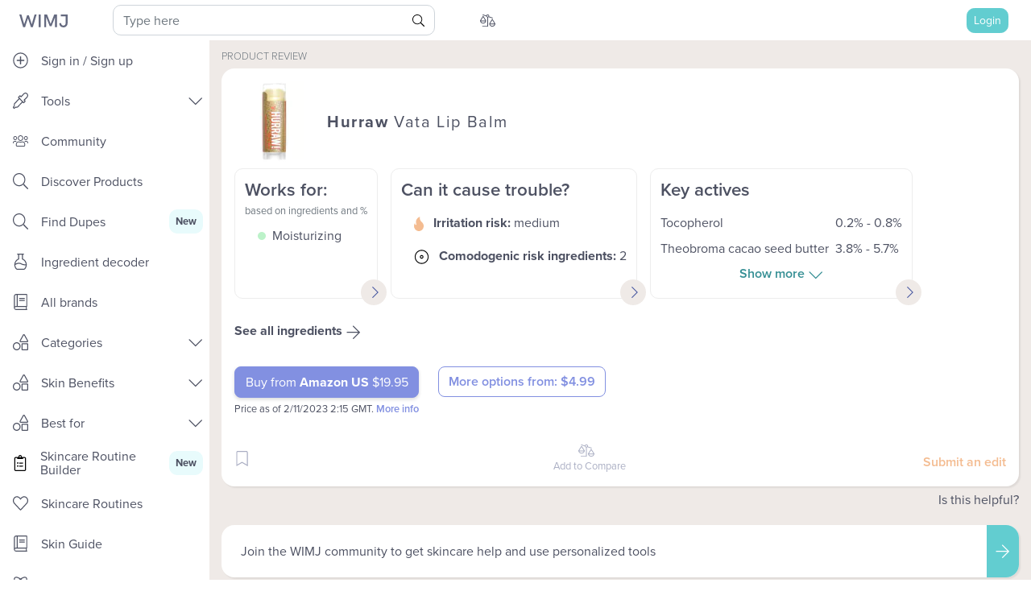

--- FILE ---
content_type: text/html; charset=utf-8
request_url: https://whatsinmyjar.com/product/hurraw-vata-lip-balm
body_size: 78050
content:
<!doctype html>
<html data-n-head-ssr lang="en" data-n-head="%7B%22lang%22:%7B%22ssr%22:%22en%22%7D%7D">
  <head >
    <title>Review: Hurraw - Vata Lip Balm - WIMJ</title><meta data-n-head="ssr" name="p:domain_verify" content="38ad18b4771fd93ca2dd79b675eeeab8"><meta data-n-head="ssr" name="facebook-domain-verification" content="4k7bmhkc01rgej7m908ijf6m8yr42d"><meta data-n-head="ssr" charset="utf-8"><meta data-n-head="ssr" name="viewport" content="width=device-width, initial-scale=1, maximum-scale=1, shrink-to-fit=no"><meta data-n-head="ssr" data-hid="og:site_name" name="og:site_name" content="What&#x27;s in my jar"><meta data-n-head="ssr" data-hid="description" name="description" content="Science backed product review of Hurraw - Vata Lip Balm. Full ingredients analysis. Effectiveness: 75/100. Irritation potential: medium."><meta data-n-head="ssr" data-hid="og:title" name="og:title" content="Review: Hurraw - Vata Lip Balm"><meta data-n-head="ssr" data-hid="og:image" name="og:image" content="https://og-image-green-mu.vercel.app/Vata%20Lip%20Balm.png?theme=light&amp;md=1&amp;header1=Hurraw&amp;irritancy=2&amp;verdict=2_5&amp;productPicture=https://image-delivery.nyc3.cdn.digitaloceanspaces.com/full/55e78c3dfc74b4e21ea521d23d55c045.jpeg"><meta data-n-head="ssr" data-hid="og:description" name="og:description" content="Science backed product review of Hurraw - Vata Lip Balm. Full ingredients analysis. Promises fulfilled: 75/100. Irritation potential: medium."><link rel="icon" type="image/x-icon" href="/favicon.ico?v=2"><link rel="preconnect" href="https://use.typekit.net"><link rel="preload" as="style" href="https://use.typekit.net/mri4zis.css"><link rel="stylesheet" href="https://use.typekit.net/mri4zis.css" media="print" onload="this.media=&#x27;all&#x27;"><link data-n-head="ssr" rel="canonical" href="https://whatsinmyjar.com/product/hurraw-vata-lip-balm"><script data-n-head="ssr" data-hid="nuxt-jsonld--52ce15ee" type="application/ld+json">[{"@context":"https://schema.org","@type":"Product","name":"Hurraw - Vata Lip Balm","brand":{"@type":"Brand","name":"Hurraw"},"review":{"headline":"Review: Hurraw - Vata Lip Balm","name":"Hurraw - Vata Lip Balm","mainEntityOfPage":"","author":{"@type":"Organization","name":"What's in my jar"},"publisher":{"@type":"Organization","name":"What's in my jar"},"reviewRating":{"@type":"Rating","ratingValue":75,"worstRating":0,"bestRating":100}},"image":"https://image-delivery.nyc3.cdn.digitaloceanspaces.com/full/55e78c3dfc74b4e21ea521d23d55c045.jpeg"}]</script><style data-vue-ssr-id="7c50f6a8:0 5f5da7db:0 6e7ee307:0 053a58b6:0 023b7e75:0 4a9f6de3:0 0b8f0b8b:0 1dac64a2:0 332ef290:0 26ec9f0b:0 e288a79e:0 4c01182f:0 ace1079e:0 6de43f94:0 5cd4c855:0 db3ec5b6:0 027eea6a:0 17b1b43e:0 8484dafa:0 0579e9fa:0 7dc9a984:0 221fd540:0 1c708d9e:0 fbcb4e0e:0 189559c4:0 a19696f0:0 b623d196:0 307f7c36:0 189202ee:0 8ba80d06:0 12baa0ec:0 47e52144:0 3f85629b:0 960f900e:0">.carousel-indicators{top:100%}/*!
 * Bootstrap v4.4.1 (https://getbootstrap.com/)
 * Copyright 2011-2019 The Bootstrap Authors
 * Copyright 2011-2019 Twitter, Inc.
 * Licensed under MIT (https://github.com/twbs/bootstrap/blob/master/LICENSE)
 */:root{--blue:#007bff;--indigo:#6610f2;--purple:#8290e1;--pink:#e83e8c;--red:#dc3545;--orange:#fd7e14;--yellow:#ffc107;--green:#8dce91;--teal:#20c997;--cyan:#17a2b8;--white:#fff;--gray:#6c757d;--gray-dark:#343a40;--primary:#62cdd0;--secondary:#ffb87b;--danger:#ee81a2;--action:#18a0fb;--breakpoint-xs:0;--breakpoint-md:768px;--font-family-sans-serif:-apple-system,BlinkMacSystemFont,"Segoe UI",Roboto,"Helvetica Neue",Arial,"Noto Sans","Liberation Sans",sans-serif,"Apple Color Emoji","Segoe UI Emoji","Segoe UI Symbol","Noto Color Emoji";--font-family-monospace:SFMono-Regular,Menlo,Monaco,Consolas,"Liberation Mono","Courier New",monospace}*,:after,:before{box-sizing:border-box}html{font-family:sans-serif;line-height:1.15;-webkit-text-size-adjust:100%;-webkit-tap-highlight-color:rgba(0,0,0,0)}article,aside,figcaption,figure,footer,header,hgroup,main,nav,section{display:block}body{margin:0;font-family:-apple-system,BlinkMacSystemFont,"Segoe UI",Roboto,"Helvetica Neue",Arial,"Noto Sans","Liberation Sans",sans-serif,"Apple Color Emoji","Segoe UI Emoji","Segoe UI Symbol","Noto Color Emoji";font-size:1rem;line-height:1.5;text-align:left;background-color:#fff}[tabindex="-1"]:focus:not(.focus-visible),[tabindex="-1"]:focus:not(:focus-visible){outline:0!important}hr{box-sizing:content-box;height:0;overflow:visible}h1,h2,h3,h4,h5,h6{margin-top:0;margin-bottom:.5rem}p{margin-top:0}abbr[data-original-title],abbr[title]{text-decoration:underline;-webkit-text-decoration:underline dotted;text-decoration:underline dotted;cursor:help;border-bottom:0;-webkit-text-decoration-skip-ink:none;text-decoration-skip-ink:none}address{font-style:normal;line-height:inherit}address,dl,ol,ul{margin-bottom:1rem}dl,ol,ul{margin-top:0}ol ol,ol ul,ul ol,ul ul{margin-bottom:0}dt{font-weight:700}dd{margin-bottom:.5rem;margin-left:0}blockquote{margin:0 0 1rem}b,strong{font-weight:bolder}small{font-size:80%}sub,sup{position:relative;font-size:75%;line-height:0;vertical-align:baseline}sub{bottom:-.25em}sup{top:-.5em}a{color:#4858a1;text-decoration:none;background-color:transparent}a:hover{color:#303b6c;text-decoration:underline}a:not([href]):not([class]),a:not([href]):not([class]):hover{color:inherit;text-decoration:none}code,kbd,pre,samp{font-family:SFMono-Regular,Menlo,Monaco,Consolas,"Liberation Mono","Courier New",monospace;font-size:1em}pre{margin-top:0;margin-bottom:1rem;overflow:auto;-ms-overflow-style:scrollbar}figure{margin:0 0 1rem}img{border-style:none}img,svg{vertical-align:middle}svg{overflow:hidden}table{border-collapse:collapse}caption{padding-top:.75rem;padding-bottom:.75rem;color:#6c757d;text-align:left;caption-side:bottom}th{text-align:inherit;text-align:-webkit-match-parent}label{display:inline-block;margin-bottom:.5rem}button{border-radius:0}button:focus:not(.focus-visible),button:focus:not(:focus-visible){outline:0}button,input,optgroup,select,textarea{margin:0;font-family:inherit;font-size:inherit;line-height:inherit}button,input{overflow:visible}button,select{text-transform:none}[role=button]{cursor:pointer}select{word-wrap:normal}[type=button],[type=reset],[type=submit],button{-webkit-appearance:button}[type=button]:not(:disabled),[type=reset]:not(:disabled),[type=submit]:not(:disabled),button:not(:disabled){cursor:pointer}[type=button]::-moz-focus-inner,[type=reset]::-moz-focus-inner,[type=submit]::-moz-focus-inner,button::-moz-focus-inner{padding:0;border-style:none}input[type=checkbox],input[type=radio]{box-sizing:border-box;padding:0}textarea{overflow:auto;resize:vertical}fieldset{min-width:0;padding:0;margin:0;border:0}legend{display:block;width:100%;max-width:100%;padding:0;margin-bottom:.5rem;font-size:1.5rem;line-height:inherit;color:inherit;white-space:normal}progress{vertical-align:baseline}[type=number]::-webkit-inner-spin-button,[type=number]::-webkit-outer-spin-button{height:auto}[type=search]{outline-offset:-2px;-webkit-appearance:none}[type=search]::-webkit-search-decoration{-webkit-appearance:none}::-webkit-file-upload-button{font:inherit;-webkit-appearance:button}output{display:inline-block}summary{display:list-item;cursor:pointer}template{display:none}[hidden]{display:none!important}.h1,.h2,.h3,.h4,.h5,.h6,h1,h2,h3,h4,h5,h6{margin-bottom:.5rem;font-weight:500;line-height:1.2}.h1,h1{font-size:2.5rem}.h2,h2{font-size:2rem}.h3,h3{font-size:1.75rem}.h4,h4{font-size:1.5rem}.h5,h5{font-size:1.25rem}.h6,h6{font-size:1rem}.lead{font-size:1.25rem;font-weight:300}.display-1{font-size:6rem}.display-1,.display-2{font-weight:300;line-height:1.2}.display-2{font-size:5.5rem}.display-3{font-size:4.5rem}.display-3,.display-4{font-weight:300;line-height:1.2}.display-4{font-size:3.5rem}hr{margin-top:1rem;margin-bottom:1rem;border:0;border-top:1px solid rgba(0,0,0,.1)}.small,small{font-size:80%;font-weight:400}.mark,mark{padding:.2em;background-color:#fcf8e3}.list-inline,.list-unstyled{padding-left:0;list-style:none}.list-inline-item{display:inline-block}.list-inline-item:not(:last-child){margin-right:.5rem}.initialism{font-size:90%;text-transform:uppercase}.blockquote{margin-bottom:1rem;font-size:1.25rem}.blockquote-footer{display:block;font-size:80%;color:#6c757d}.blockquote-footer:before{content:"\2014\00A0"}.img-fluid,.img-thumbnail{max-width:100%;height:auto}.img-thumbnail{padding:.25rem;background-color:#fff;border:1px solid #dee2e6;border-radius:.6rem}.figure{display:inline-block}.figure-img{margin-bottom:.5rem;line-height:1}.figure-caption{font-size:90%;color:#6c757d}code{font-size:87.5%;color:#e83e8c;word-wrap:break-word}a>code{color:inherit}kbd{padding:.2rem .4rem;font-size:87.5%;color:#fff;background-color:#212529;border-radius:.2rem}kbd kbd{padding:0;font-size:100%;font-weight:700}pre{display:block;font-size:87.5%;color:#212529}pre code{font-size:inherit;color:inherit;word-break:normal}.pre-scrollable{max-height:340px;overflow-y:scroll}.container,.container-fluid,.container-lg,.container-md,.container-sm,.container-xl{width:100%;padding-right:15px;padding-left:15px;margin-right:auto;margin-left:auto}.container,.container-md{max-width:540px}@media (min-width:768px){.container,.container-md{max-width:720px}}.container,.container-md{max-width:960px;max-width:1140px}.row{display:flex;flex-wrap:wrap;margin-right:-15px;margin-left:-15px}.no-gutters{margin-right:0;margin-left:0}.no-gutters>.col,.no-gutters>[class*=col-]{padding-right:0;padding-left:0}.col,.col-1,.col-2,.col-3,.col-4,.col-5,.col-6,.col-7,.col-8,.col-9,.col-10,.col-11,.col-12,.col-auto,.col-md,.col-md-1,.col-md-2,.col-md-3,.col-md-4,.col-md-5,.col-md-6,.col-md-7,.col-md-8,.col-md-9,.col-md-10,.col-md-11,.col-md-12,.col-md-auto{position:relative;width:100%;padding-right:15px;padding-left:15px}.col{flex-basis:0;flex-grow:1;max-width:100%}.row-cols-1>*{flex:0 0 100%;max-width:100%}.row-cols-2>*{flex:0 0 50%;max-width:50%}.row-cols-3>*{flex:0 0 33.33333%;max-width:33.33333%}.row-cols-4>*{flex:0 0 25%;max-width:25%}.row-cols-5>*{flex:0 0 20%;max-width:20%}.row-cols-6>*{flex:0 0 16.66667%;max-width:16.66667%}.col-auto{flex:0 0 auto;width:auto;max-width:100%}.col-1{flex:0 0 8.33333%;max-width:8.33333%}.col-2{flex:0 0 16.66667%;max-width:16.66667%}.col-3{flex:0 0 25%;max-width:25%}.col-4{flex:0 0 33.33333%;max-width:33.33333%}.col-5{flex:0 0 41.66667%;max-width:41.66667%}.col-6{flex:0 0 50%;max-width:50%}.col-7{flex:0 0 58.33333%;max-width:58.33333%}.col-8{flex:0 0 66.66667%;max-width:66.66667%}.col-9{flex:0 0 75%;max-width:75%}.col-10{flex:0 0 83.33333%;max-width:83.33333%}.col-11{flex:0 0 91.66667%;max-width:91.66667%}.col-12{flex:0 0 100%;max-width:100%}.order-first{order:-1}.order-last{order:13}.order-0{order:0}.order-1{order:1}.order-2{order:2}.order-3{order:3}.order-4{order:4}.order-5{order:5}.order-6{order:6}.order-7{order:7}.order-8{order:8}.order-9{order:9}.order-10{order:10}.order-11{order:11}.order-12{order:12}.offset-1{margin-left:8.33333%}.offset-2{margin-left:16.66667%}.offset-3{margin-left:25%}.offset-4{margin-left:33.33333%}.offset-5{margin-left:41.66667%}.offset-6{margin-left:50%}.offset-7{margin-left:58.33333%}.offset-8{margin-left:66.66667%}.offset-9{margin-left:75%}.offset-10{margin-left:83.33333%}.offset-11{margin-left:91.66667%}@media (min-width:768px){.col-md{flex-basis:0;flex-grow:1;max-width:100%}.row-cols-md-1>*{flex:0 0 100%;max-width:100%}.row-cols-md-2>*{flex:0 0 50%;max-width:50%}.row-cols-md-3>*{flex:0 0 33.33333%;max-width:33.33333%}.row-cols-md-4>*{flex:0 0 25%;max-width:25%}.row-cols-md-5>*{flex:0 0 20%;max-width:20%}.row-cols-md-6>*{flex:0 0 16.66667%;max-width:16.66667%}.col-md-auto{flex:0 0 auto;width:auto;max-width:100%}.col-md-1{flex:0 0 8.33333%;max-width:8.33333%}.col-md-2{flex:0 0 16.66667%;max-width:16.66667%}.col-md-3{flex:0 0 25%;max-width:25%}.col-md-4{flex:0 0 33.33333%;max-width:33.33333%}.col-md-5{flex:0 0 41.66667%;max-width:41.66667%}.col-md-6{flex:0 0 50%;max-width:50%}.col-md-7{flex:0 0 58.33333%;max-width:58.33333%}.col-md-8{flex:0 0 66.66667%;max-width:66.66667%}.col-md-9{flex:0 0 75%;max-width:75%}.col-md-10{flex:0 0 83.33333%;max-width:83.33333%}.col-md-11{flex:0 0 91.66667%;max-width:91.66667%}.col-md-12{flex:0 0 100%;max-width:100%}.order-md-first{order:-1}.order-md-last{order:13}.order-md-0{order:0}.order-md-1{order:1}.order-md-2{order:2}.order-md-3{order:3}.order-md-4{order:4}.order-md-5{order:5}.order-md-6{order:6}.order-md-7{order:7}.order-md-8{order:8}.order-md-9{order:9}.order-md-10{order:10}.order-md-11{order:11}.order-md-12{order:12}.offset-md-0{margin-left:0}.offset-md-1{margin-left:8.33333%}.offset-md-2{margin-left:16.66667%}.offset-md-3{margin-left:25%}.offset-md-4{margin-left:33.33333%}.offset-md-5{margin-left:41.66667%}.offset-md-6{margin-left:50%}.offset-md-7{margin-left:58.33333%}.offset-md-8{margin-left:66.66667%}.offset-md-9{margin-left:75%}.offset-md-10{margin-left:83.33333%}.offset-md-11{margin-left:91.66667%}}.table{width:100%;margin-bottom:1rem;color:#4d5162}.table td,.table th{padding:.75rem;vertical-align:top;border-top:1px solid #dee2e6}.table thead th{vertical-align:bottom;border-bottom:2px solid #dee2e6}.table tbody+tbody{border-top:2px solid #dee2e6}.table-sm td,.table-sm th{padding:.3rem}.table-bordered,.table-bordered td,.table-bordered th{border:1px solid #dee2e6}.table-bordered thead td,.table-bordered thead th{border-bottom-width:2px}.table-borderless tbody+tbody,.table-borderless td,.table-borderless th,.table-borderless thead th{border:0}.table-striped tbody tr:nth-of-type(odd){background-color:rgba(0,0,0,.05)}.table-hover tbody tr:hover{color:#4d5162;background-color:rgba(0,0,0,.075)}.table-primary,.table-primary>td,.table-primary>th{background-color:#d3f1f2}.table-primary tbody+tbody,.table-primary td,.table-primary th,.table-primary thead th{border-color:#ade5e7}.table-hover .table-primary:hover,.table-hover .table-primary:hover>td,.table-hover .table-primary:hover>th{background-color:#bfebec}.table-secondary,.table-secondary>td,.table-secondary>th{background-color:#ffebda}.table-secondary tbody+tbody,.table-secondary td,.table-secondary th,.table-secondary thead th{border-color:#ffdaba}.table-hover .table-secondary:hover,.table-hover .table-secondary:hover>td,.table-hover .table-secondary:hover>th{background-color:#ffddc1}.table-danger,.table-danger>td,.table-danger>th{background-color:#fadce5}.table-danger tbody+tbody,.table-danger td,.table-danger th,.table-danger thead th{border-color:#f6bdcf}.table-hover .table-danger:hover,.table-hover .table-danger:hover>td,.table-hover .table-danger:hover>th{background-color:#f7c6d4}.table-action,.table-action>td,.table-action>th{background-color:#bee4fe}.table-action tbody+tbody,.table-action td,.table-action th,.table-action thead th{border-color:#87cefd}.table-hover .table-action:hover,.table-hover .table-action:hover>td,.table-hover .table-action:hover>th{background-color:#a5dafe}.table-active,.table-active>td,.table-active>th,.table-hover .table-active:hover,.table-hover .table-active:hover>td,.table-hover .table-active:hover>th{background-color:rgba(0,0,0,.075)}.table .thead-dark th{color:#fff;background-color:#343a40;border-color:#454d55}.table .thead-light th{color:#495057;background-color:#e9ecef;border-color:#dee2e6}.table-dark{color:#fff;background-color:#343a40}.table-dark td,.table-dark th,.table-dark thead th{border-color:#454d55}.table-dark.table-bordered{border:0}.table-dark.table-striped tbody tr:nth-of-type(odd){background-color:hsla(0,0%,100%,.05)}.table-dark.table-hover tbody tr:hover{color:#fff;background-color:hsla(0,0%,100%,.075)}@media (max-width:767.98px){.table-responsive-md{display:block;width:100%;overflow-x:auto;-webkit-overflow-scrolling:touch}.table-responsive-md>.table-bordered{border:0}}.table-responsive{display:block;width:100%;overflow-x:auto;-webkit-overflow-scrolling:touch}.table-responsive>.table-bordered{border:0}.form-control{display:block;width:100%;height:calc(1.5em + .75rem + 2px);padding:.375rem .75rem;font-size:1rem;font-weight:400;line-height:1.5;color:#495057;background-color:#fff;background-clip:padding-box;border:1px solid #ced4da;border-radius:10px;transition:border-color .15s ease-in-out,box-shadow .15s ease-in-out}@media (prefers-reduced-motion:reduce){.form-control{transition:none}}.form-control::-ms-expand{background-color:transparent;border:0}.form-control:focus{color:#495057;background-color:#fff;border-color:#c4eced;outline:0;box-shadow:0 0 0 .2rem rgba(98,205,208,.25)}.form-control::-moz-placeholder{color:#6c757d;opacity:1}.form-control:-ms-input-placeholder{color:#6c757d;opacity:1}.form-control::placeholder{color:#6c757d;opacity:1}.form-control:disabled,.form-control[readonly]{background-color:#e9ecef;opacity:1}input[type=date].form-control,input[type=datetime-local].form-control,input[type=month].form-control,input[type=time].form-control{-webkit-appearance:none;-moz-appearance:none;appearance:none}select.form-control:-moz-focusring{color:transparent;text-shadow:0 0 0 #495057}select.form-control:focus::-ms-value{color:#495057;background-color:#fff}.form-control-file,.form-control-range{display:block;width:100%}.col-form-label{padding-top:calc(.375rem + 1px);padding-bottom:calc(.375rem + 1px);margin-bottom:0;font-size:inherit;line-height:1.5}.col-form-label-lg{padding-top:calc(.5rem + 1px);padding-bottom:calc(.5rem + 1px);font-size:1rem;line-height:1.5}.col-form-label-sm{padding-top:calc(.25rem + 1px);padding-bottom:calc(.25rem + 1px);font-size:.875rem;line-height:1.5}.form-control-plaintext{display:block;width:100%;padding:.375rem 0;margin-bottom:0;font-size:1rem;line-height:1.5;color:#4d5162;background-color:transparent;border:solid transparent;border-width:1px 0}.form-control-plaintext.form-control-lg,.form-control-plaintext.form-control-sm{padding-right:0;padding-left:0}.form-control-sm{height:calc(1.5em + .5rem + 2px);padding:.25rem .5rem;font-size:.875rem}.form-control-lg,.form-control-sm{line-height:1.5;border-radius:.5rem}.form-control-lg{height:calc(1.5em + 1rem + 2px);padding:.5rem 1rem;font-size:1rem}select.form-control[multiple],select.form-control[size],textarea.form-control{height:auto}.form-group{margin-bottom:1rem}.form-text{display:block;margin-top:.25rem}.form-row{display:flex;flex-wrap:wrap;margin-right:-5px;margin-left:-5px}.form-row>.col,.form-row>[class*=col-]{padding-right:5px;padding-left:5px}.form-check{position:relative;display:block;padding-left:1.25rem}.form-check-input{position:absolute;margin-top:.3rem;margin-left:-1.25rem}.form-check-input:disabled~.form-check-label,.form-check-input[disabled]~.form-check-label{color:#6c757d}.form-check-label{margin-bottom:0}.form-check-inline{display:inline-flex;align-items:center;padding-left:0;margin-right:.75rem}.form-check-inline .form-check-input{position:static;margin-top:0;margin-right:.3125rem;margin-left:0}.valid-feedback{display:none;width:100%;margin-top:.25rem;font-size:80%;color:#62cdd0}.valid-tooltip{position:absolute;top:100%;left:0;z-index:5;display:none;max-width:100%;padding:.25rem .5rem;margin-top:.1rem;font-size:.875rem;line-height:1.5;color:#212529;background-color:rgba(98,205,208,.9);border-radius:.6rem}.form-row>.col>.valid-tooltip,.form-row>[class*=col-]>.valid-tooltip{left:5px}.is-valid~.valid-feedback,.is-valid~.valid-tooltip,.was-validated :valid~.valid-feedback,.was-validated :valid~.valid-tooltip{display:block}.form-control.is-valid,.was-validated .form-control:valid{border-color:#62cdd0;padding-right:calc(1.5em + .75rem)!important;background-image:url("data:image/svg+xml;charset=utf-8,%3Csvg xmlns='http://www.w3.org/2000/svg' width='8' height='8'%3E%3Cpath fill='%2362CDD0' d='M2.3 6.73L.6 4.53c-.4-1.04.46-1.4 1.1-.8l1.1 1.4 3.4-3.8c.6-.63 1.6-.27 1.2.7l-4 4.6c-.43.5-.8.4-1.1.1z'/%3E%3C/svg%3E");background-repeat:no-repeat;background-position:right calc(.375em + .1875rem) center;background-size:calc(.75em + .375rem) calc(.75em + .375rem)}.form-control.is-valid:focus,.was-validated .form-control:valid:focus{border-color:#62cdd0;box-shadow:0 0 0 .2rem rgba(98,205,208,.25)}.was-validated select.form-control:valid,select.form-control.is-valid{padding-right:3rem!important;background-position:right 1.5rem center}.was-validated textarea.form-control:valid,textarea.form-control.is-valid{padding-right:calc(1.5em + .75rem);background-position:top calc(.375em + .1875rem) right calc(.375em + .1875rem)}.custom-select.is-valid,.was-validated .custom-select:valid{border-color:#62cdd0;padding-right:calc(.75em + 2.3125rem)!important;background:url("data:image/svg+xml;charset=utf-8,%3Csvg xmlns='http://www.w3.org/2000/svg' width='4' height='5'%3E%3Cpath fill='%23343a40' d='M2 0L0 2h4zm0 5L0 3h4z'/%3E%3C/svg%3E") right .75rem center/8px 10px no-repeat,#fff url("data:image/svg+xml;charset=utf-8,%3Csvg xmlns='http://www.w3.org/2000/svg' width='8' height='8'%3E%3Cpath fill='%2362CDD0' d='M2.3 6.73L.6 4.53c-.4-1.04.46-1.4 1.1-.8l1.1 1.4 3.4-3.8c.6-.63 1.6-.27 1.2.7l-4 4.6c-.43.5-.8.4-1.1.1z'/%3E%3C/svg%3E") center right 1.75rem/calc(.75em + .375rem) calc(.75em + .375rem) no-repeat}.custom-select.is-valid:focus,.was-validated .custom-select:valid:focus{border-color:#62cdd0;box-shadow:0 0 0 .2rem rgba(98,205,208,.25)}.form-check-input.is-valid~.form-check-label,.was-validated .form-check-input:valid~.form-check-label{color:#62cdd0}.form-check-input.is-valid~.valid-feedback,.form-check-input.is-valid~.valid-tooltip,.was-validated .form-check-input:valid~.valid-feedback,.was-validated .form-check-input:valid~.valid-tooltip{display:block}.custom-control-input.is-valid~.custom-control-label,.was-validated .custom-control-input:valid~.custom-control-label{color:#62cdd0}.custom-control-input.is-valid~.custom-control-label:before,.was-validated .custom-control-input:valid~.custom-control-label:before{border-color:#62cdd0}.custom-control-input.is-valid:checked~.custom-control-label:before,.was-validated .custom-control-input:valid:checked~.custom-control-label:before{border-color:#89dadc;background-color:#89dadc}.custom-control-input.is-valid:focus~.custom-control-label:before,.was-validated .custom-control-input:valid:focus~.custom-control-label:before{box-shadow:0 0 0 .2rem rgba(98,205,208,.25)}.custom-control-input.is-valid:focus:not(:checked)~.custom-control-label:before,.custom-file-input.is-valid~.custom-file-label,.was-validated .custom-control-input:valid:focus:not(:checked)~.custom-control-label:before,.was-validated .custom-file-input:valid~.custom-file-label{border-color:#62cdd0}.custom-file-input.is-valid:focus~.custom-file-label,.was-validated .custom-file-input:valid:focus~.custom-file-label{border-color:#62cdd0;box-shadow:0 0 0 .2rem rgba(98,205,208,.25)}.invalid-feedback{display:none;width:100%;margin-top:.25rem;font-size:80%;color:#ee81a2}.invalid-tooltip{position:absolute;top:100%;left:0;z-index:5;display:none;max-width:100%;padding:.25rem .5rem;margin-top:.1rem;font-size:.875rem;line-height:1.5;color:#212529;background-color:rgba(238,129,162,.9);border-radius:.6rem}.form-row>.col>.invalid-tooltip,.form-row>[class*=col-]>.invalid-tooltip{left:5px}.is-invalid~.invalid-feedback,.is-invalid~.invalid-tooltip,.was-validated :invalid~.invalid-feedback,.was-validated :invalid~.invalid-tooltip{display:block}.form-control.is-invalid,.was-validated .form-control:invalid{border-color:#ee81a2;padding-right:calc(1.5em + .75rem)!important;background-image:url("data:image/svg+xml;charset=utf-8,%3Csvg xmlns='http://www.w3.org/2000/svg' width='12' height='12' fill='none' stroke='%23EE81A2'%3E%3Ccircle cx='6' cy='6' r='4.5'/%3E%3Cpath stroke-linejoin='round' d='M5.8 3.6h.4L6 6.5z'/%3E%3Ccircle cx='6' cy='8.2' r='.6' fill='%23EE81A2' stroke='none'/%3E%3C/svg%3E");background-repeat:no-repeat;background-position:right calc(.375em + .1875rem) center;background-size:calc(.75em + .375rem) calc(.75em + .375rem)}.form-control.is-invalid:focus,.was-validated .form-control:invalid:focus{border-color:#ee81a2;box-shadow:0 0 0 .2rem rgba(238,129,162,.25)}.was-validated select.form-control:invalid,select.form-control.is-invalid{padding-right:3rem!important;background-position:right 1.5rem center}.was-validated textarea.form-control:invalid,textarea.form-control.is-invalid{padding-right:calc(1.5em + .75rem);background-position:top calc(.375em + .1875rem) right calc(.375em + .1875rem)}.custom-select.is-invalid,.was-validated .custom-select:invalid{border-color:#ee81a2;padding-right:calc(.75em + 2.3125rem)!important;background:url("data:image/svg+xml;charset=utf-8,%3Csvg xmlns='http://www.w3.org/2000/svg' width='4' height='5'%3E%3Cpath fill='%23343a40' d='M2 0L0 2h4zm0 5L0 3h4z'/%3E%3C/svg%3E") right .75rem center/8px 10px no-repeat,#fff url("data:image/svg+xml;charset=utf-8,%3Csvg xmlns='http://www.w3.org/2000/svg' width='12' height='12' fill='none' stroke='%23EE81A2'%3E%3Ccircle cx='6' cy='6' r='4.5'/%3E%3Cpath stroke-linejoin='round' d='M5.8 3.6h.4L6 6.5z'/%3E%3Ccircle cx='6' cy='8.2' r='.6' fill='%23EE81A2' stroke='none'/%3E%3C/svg%3E") center right 1.75rem/calc(.75em + .375rem) calc(.75em + .375rem) no-repeat}.custom-select.is-invalid:focus,.was-validated .custom-select:invalid:focus{border-color:#ee81a2;box-shadow:0 0 0 .2rem rgba(238,129,162,.25)}.form-check-input.is-invalid~.form-check-label,.was-validated .form-check-input:invalid~.form-check-label{color:#ee81a2}.form-check-input.is-invalid~.invalid-feedback,.form-check-input.is-invalid~.invalid-tooltip,.was-validated .form-check-input:invalid~.invalid-feedback,.was-validated .form-check-input:invalid~.invalid-tooltip{display:block}.custom-control-input.is-invalid~.custom-control-label,.was-validated .custom-control-input:invalid~.custom-control-label{color:#ee81a2}.custom-control-input.is-invalid~.custom-control-label:before,.was-validated .custom-control-input:invalid~.custom-control-label:before{border-color:#ee81a2}.custom-control-input.is-invalid:checked~.custom-control-label:before,.was-validated .custom-control-input:invalid:checked~.custom-control-label:before{border-color:#f4aec3;background-color:#f4aec3}.custom-control-input.is-invalid:focus~.custom-control-label:before,.was-validated .custom-control-input:invalid:focus~.custom-control-label:before{box-shadow:0 0 0 .2rem rgba(238,129,162,.25)}.custom-control-input.is-invalid:focus:not(:checked)~.custom-control-label:before,.custom-file-input.is-invalid~.custom-file-label,.was-validated .custom-control-input:invalid:focus:not(:checked)~.custom-control-label:before,.was-validated .custom-file-input:invalid~.custom-file-label{border-color:#ee81a2}.custom-file-input.is-invalid:focus~.custom-file-label,.was-validated .custom-file-input:invalid:focus~.custom-file-label{border-color:#ee81a2;box-shadow:0 0 0 .2rem rgba(238,129,162,.25)}.form-inline{display:flex;flex-flow:row wrap;align-items:center}.form-inline .form-check{width:100%}.form-inline label{justify-content:center}.form-inline .form-group,.form-inline label{display:flex;align-items:center;margin-bottom:0}.form-inline .form-group{flex:0 0 auto;flex-flow:row wrap}.form-inline .form-control{display:inline-block;width:auto;vertical-align:middle}.form-inline .form-control-plaintext{display:inline-block}.form-inline .custom-select,.form-inline .input-group{width:auto}.form-inline .form-check{display:flex;align-items:center;justify-content:center;width:auto;padding-left:0}.form-inline .form-check-input{position:relative;flex-shrink:0;margin-top:0;margin-right:.25rem;margin-left:0}.form-inline .custom-control{align-items:center;justify-content:center}.form-inline .custom-control-label{margin-bottom:0}.btn{display:inline-block;font-weight:400;color:#4d5162;text-align:center;vertical-align:middle;-webkit-user-select:none;-moz-user-select:none;-ms-user-select:none;user-select:none;background-color:transparent;border:1px solid transparent;padding:.375rem .75rem;font-size:1rem;line-height:1.5;border-radius:1rem;transition:color .15s ease-in-out,background-color .15s ease-in-out,border-color .15s ease-in-out,box-shadow .15s ease-in-out}@media (prefers-reduced-motion:reduce){.btn{transition:none}}.btn:hover{color:#4d5162;text-decoration:none}.btn.focus,.btn:focus{outline:0;box-shadow:0 0 0 .2rem rgba(98,205,208,.25)}.btn.disabled,.btn:disabled{opacity:.65}.btn:not(:disabled):not(.disabled){cursor:pointer}a.btn.disabled,fieldset:disabled a.btn{pointer-events:none}.btn-primary{color:#212529;background-color:#62cdd0;border-color:#62cdd0}.btn-primary.focus,.btn-primary:focus,.btn-primary:hover{color:#212529;background-color:#45c4c7;border-color:#3bc1c4}.btn-primary.focus,.btn-primary:focus{box-shadow:0 0 0 .2rem rgba(88,180,183,.5)}.btn-primary.disabled,.btn-primary:disabled{color:#212529;background-color:#62cdd0;border-color:#62cdd0}.btn-primary:not(:disabled):not(.disabled).active,.btn-primary:not(:disabled):not(.disabled):active,.show>.btn-primary.dropdown-toggle{color:#212529;background-color:#3bc1c4;border-color:#38b7ba}.btn-primary:not(:disabled):not(.disabled).active:focus,.btn-primary:not(:disabled):not(.disabled):active:focus,.show>.btn-primary.dropdown-toggle:focus{box-shadow:0 0 0 .2rem rgba(88,180,183,.5)}.btn-secondary{color:#212529;background-color:#ffb87b;border-color:#ffb87b}.btn-secondary.focus,.btn-secondary:focus,.btn-secondary:hover{color:#212529;background-color:#ffa355;border-color:#ff9d48}.btn-secondary.focus,.btn-secondary:focus{box-shadow:0 0 0 .2rem rgba(222,162,111,.5)}.btn-secondary.disabled,.btn-secondary:disabled{color:#212529;background-color:#ffb87b;border-color:#ffb87b}.btn-secondary:not(:disabled):not(.disabled).active,.btn-secondary:not(:disabled):not(.disabled):active,.show>.btn-secondary.dropdown-toggle{color:#212529;background-color:#ff9d48;border-color:#ff963b}.btn-secondary:not(:disabled):not(.disabled).active:focus,.btn-secondary:not(:disabled):not(.disabled):active:focus,.show>.btn-secondary.dropdown-toggle:focus{box-shadow:0 0 0 .2rem rgba(222,162,111,.5)}.btn-danger{color:#212529;background-color:#ee81a2;border-color:#ee81a2}.btn-danger.focus,.btn-danger:focus,.btn-danger:hover{color:#fff;background-color:#e95f89;border-color:#e85481}.btn-danger.focus,.btn-danger:focus{box-shadow:0 0 0 .2rem rgba(207,115,144,.5)}.btn-danger.disabled,.btn-danger:disabled{color:#212529;background-color:#ee81a2;border-color:#ee81a2}.btn-danger:not(:disabled):not(.disabled).active,.btn-danger:not(:disabled):not(.disabled):active,.show>.btn-danger.dropdown-toggle{color:#fff;background-color:#e85481;border-color:#e64979}.btn-danger:not(:disabled):not(.disabled).active:focus,.btn-danger:not(:disabled):not(.disabled):active:focus,.show>.btn-danger.dropdown-toggle:focus{box-shadow:0 0 0 .2rem rgba(207,115,144,.5)}.btn-action{color:#fff;background-color:#18a0fb;border-color:#18a0fb}.btn-action.focus,.btn-action:focus,.btn-action:hover{color:#fff;background-color:#048de9;border-color:#0485dc}.btn-action.focus,.btn-action:focus{box-shadow:0 0 0 .2rem rgba(59,174,252,.5)}.btn-action.disabled,.btn-action:disabled{color:#fff;background-color:#18a0fb;border-color:#18a0fb}.btn-action:not(:disabled):not(.disabled).active,.btn-action:not(:disabled):not(.disabled):active,.show>.btn-action.dropdown-toggle{color:#fff;background-color:#0485dc;border-color:#047ed0}.btn-action:not(:disabled):not(.disabled).active:focus,.btn-action:not(:disabled):not(.disabled):active:focus,.show>.btn-action.dropdown-toggle:focus{box-shadow:0 0 0 .2rem rgba(59,174,252,.5)}.btn-outline-primary{color:#62cdd0;border-color:#62cdd0}.btn-outline-primary:hover{color:#212529;background-color:#62cdd0;border-color:#62cdd0}.btn-outline-primary.focus,.btn-outline-primary:focus{box-shadow:0 0 0 .2rem rgba(98,205,208,.5)}.btn-outline-primary.disabled,.btn-outline-primary:disabled{color:#62cdd0;background-color:transparent}.btn-outline-primary:not(:disabled):not(.disabled).active,.btn-outline-primary:not(:disabled):not(.disabled):active,.show>.btn-outline-primary.dropdown-toggle{color:#212529;background-color:#62cdd0;border-color:#62cdd0}.btn-outline-primary:not(:disabled):not(.disabled).active:focus,.btn-outline-primary:not(:disabled):not(.disabled):active:focus,.show>.btn-outline-primary.dropdown-toggle:focus{box-shadow:0 0 0 .2rem rgba(98,205,208,.5)}.btn-outline-secondary{color:#ffb87b;border-color:#ffb87b}.btn-outline-secondary:hover{color:#212529;background-color:#ffb87b;border-color:#ffb87b}.btn-outline-secondary.focus,.btn-outline-secondary:focus{box-shadow:0 0 0 .2rem rgba(255,184,123,.5)}.btn-outline-secondary.disabled,.btn-outline-secondary:disabled{color:#ffb87b;background-color:transparent}.btn-outline-secondary:not(:disabled):not(.disabled).active,.btn-outline-secondary:not(:disabled):not(.disabled):active,.show>.btn-outline-secondary.dropdown-toggle{color:#212529;background-color:#ffb87b;border-color:#ffb87b}.btn-outline-secondary:not(:disabled):not(.disabled).active:focus,.btn-outline-secondary:not(:disabled):not(.disabled):active:focus,.show>.btn-outline-secondary.dropdown-toggle:focus{box-shadow:0 0 0 .2rem rgba(255,184,123,.5)}.btn-outline-danger{color:#ee81a2;border-color:#ee81a2}.btn-outline-danger:hover{color:#212529;background-color:#ee81a2;border-color:#ee81a2}.btn-outline-danger.focus,.btn-outline-danger:focus{box-shadow:0 0 0 .2rem rgba(238,129,162,.5)}.btn-outline-danger.disabled,.btn-outline-danger:disabled{color:#ee81a2;background-color:transparent}.btn-outline-danger:not(:disabled):not(.disabled).active,.btn-outline-danger:not(:disabled):not(.disabled):active,.show>.btn-outline-danger.dropdown-toggle{color:#212529;background-color:#ee81a2;border-color:#ee81a2}.btn-outline-danger:not(:disabled):not(.disabled).active:focus,.btn-outline-danger:not(:disabled):not(.disabled):active:focus,.show>.btn-outline-danger.dropdown-toggle:focus{box-shadow:0 0 0 .2rem rgba(238,129,162,.5)}.btn-outline-action{color:#18a0fb;border-color:#18a0fb}.btn-outline-action:hover{color:#fff;background-color:#18a0fb;border-color:#18a0fb}.btn-outline-action.focus,.btn-outline-action:focus{box-shadow:0 0 0 .2rem rgba(24,160,251,.5)}.btn-outline-action.disabled,.btn-outline-action:disabled{color:#18a0fb;background-color:transparent}.btn-outline-action:not(:disabled):not(.disabled).active,.btn-outline-action:not(:disabled):not(.disabled):active,.show>.btn-outline-action.dropdown-toggle{color:#fff;background-color:#18a0fb;border-color:#18a0fb}.btn-outline-action:not(:disabled):not(.disabled).active:focus,.btn-outline-action:not(:disabled):not(.disabled):active:focus,.show>.btn-outline-action.dropdown-toggle:focus{box-shadow:0 0 0 .2rem rgba(24,160,251,.5)}.btn-link{font-weight:400;color:#4858a1;text-decoration:none}.btn-link:hover{color:#303b6c}.btn-link.focus,.btn-link:focus,.btn-link:hover{text-decoration:underline}.btn-link.disabled,.btn-link:disabled{color:#6c757d;pointer-events:none}.btn-group-lg>.btn,.btn-lg{padding:.5rem 1rem;font-size:1rem;line-height:1.5;border-radius:.3rem}.btn-group-sm>.btn,.btn-sm{padding:.25rem .5rem;font-size:.875rem;line-height:1.5;border-radius:.2rem}.btn-block{display:block;width:100%}.btn-block+.btn-block{margin-top:.5rem}input[type=button].btn-block,input[type=reset].btn-block,input[type=submit].btn-block{width:100%}.fade{transition:opacity .15s linear}@media (prefers-reduced-motion:reduce){.fade{transition:none}}.fade:not(.show){opacity:0}.collapse:not(.show){display:none}.collapsing{position:relative;height:0;overflow:hidden;transition:height .35s ease}@media (prefers-reduced-motion:reduce){.collapsing{transition:none}}.dropdown,.dropleft,.dropright,.dropup{position:relative}.dropdown-toggle{white-space:nowrap}.dropdown-toggle:after{display:inline-block;margin-left:.255em;vertical-align:.255em;content:"";border-top:.3em solid;border-right:.3em solid transparent;border-bottom:0;border-left:.3em solid transparent}.dropdown-toggle:empty:after{margin-left:0}.dropdown-menu{position:absolute;top:100%;left:0;z-index:1000;display:none;float:left;min-width:10rem;padding:.5rem 0;margin:.125rem 0 0;font-size:1rem;color:#4d5162;text-align:left;list-style:none;background-color:#fff;background-clip:padding-box;border:1px solid rgba(0,0,0,.15);border-radius:.6rem}.dropdown-menu-left{right:auto;left:0}.dropdown-menu-right{right:0;left:auto}@media (min-width:768px){.dropdown-menu-md-left{right:auto;left:0}.dropdown-menu-md-right{right:0;left:auto}}.dropup .dropdown-menu{top:auto;bottom:100%;margin-top:0;margin-bottom:.125rem}.dropup .dropdown-toggle:after{display:inline-block;margin-left:.255em;vertical-align:.255em;content:"";border-top:0;border-right:.3em solid transparent;border-bottom:.3em solid;border-left:.3em solid transparent}.dropup .dropdown-toggle:empty:after{margin-left:0}.dropright .dropdown-menu{top:0;right:auto;left:100%;margin-top:0;margin-left:.125rem}.dropright .dropdown-toggle:after{display:inline-block;margin-left:.255em;vertical-align:.255em;content:"";border-top:.3em solid transparent;border-right:0;border-bottom:.3em solid transparent;border-left:.3em solid}.dropright .dropdown-toggle:empty:after{margin-left:0}.dropright .dropdown-toggle:after{vertical-align:0}.dropleft .dropdown-menu{top:0;right:100%;left:auto;margin-top:0;margin-right:.125rem}.dropleft .dropdown-toggle:after{display:inline-block;margin-left:.255em;vertical-align:.255em;content:"";display:none}.dropleft .dropdown-toggle:before{display:inline-block;margin-right:.255em;vertical-align:.255em;content:"";border-top:.3em solid transparent;border-right:.3em solid;border-bottom:.3em solid transparent}.dropleft .dropdown-toggle:empty:after{margin-left:0}.dropleft .dropdown-toggle:before{vertical-align:0}.dropdown-menu[x-placement^=bottom],.dropdown-menu[x-placement^=left],.dropdown-menu[x-placement^=right],.dropdown-menu[x-placement^=top]{right:auto;bottom:auto}.dropdown-divider{height:0;margin:.5rem 0;overflow:hidden;border-top:1px solid #e9ecef}.dropdown-item{display:block;width:100%;padding:.25rem 1.5rem;clear:both;font-weight:400;color:#212529;text-align:inherit;white-space:nowrap;background-color:transparent;border:0}.dropdown-item:focus,.dropdown-item:hover{color:#16181b;text-decoration:none;background-color:#e9ecef}.dropdown-item.active,.dropdown-item:active{color:#fff;text-decoration:none;background-color:#62cdd0}.dropdown-item.disabled,.dropdown-item:disabled{color:#adb5bd;pointer-events:none;background-color:transparent}.dropdown-menu.show{display:block}.dropdown-header{display:block;padding:.5rem 1.5rem;margin-bottom:0;font-size:.875rem;color:#6c757d;white-space:nowrap}.dropdown-item-text{display:block;padding:.25rem 1.5rem;color:#212529}.btn-group,.btn-group-vertical{position:relative;display:inline-flex;vertical-align:middle}.btn-group-vertical>.btn,.btn-group>.btn{position:relative;flex:1 1 auto}.btn-group-vertical>.btn.active,.btn-group-vertical>.btn:active,.btn-group-vertical>.btn:focus,.btn-group-vertical>.btn:hover,.btn-group>.btn.active,.btn-group>.btn:active,.btn-group>.btn:focus,.btn-group>.btn:hover{z-index:1}.btn-toolbar{display:flex;flex-wrap:wrap;justify-content:flex-start}.btn-toolbar .input-group{width:auto}.btn-group>.btn-group:not(:first-child),.btn-group>.btn:not(:first-child){margin-left:-1px}.btn-group>.btn-group:not(:last-child)>.btn,.btn-group>.btn:not(:last-child):not(.dropdown-toggle){border-top-right-radius:0;border-bottom-right-radius:0}.btn-group>.btn-group:not(:first-child)>.btn,.btn-group>.btn:not(:first-child){border-top-left-radius:0;border-bottom-left-radius:0}.dropdown-toggle-split{padding-right:.5625rem;padding-left:.5625rem}.dropdown-toggle-split:after,.dropright .dropdown-toggle-split:after,.dropup .dropdown-toggle-split:after{margin-left:0}.dropleft .dropdown-toggle-split:before{margin-right:0}.btn-group-sm>.btn+.dropdown-toggle-split,.btn-sm+.dropdown-toggle-split{padding-right:.375rem;padding-left:.375rem}.btn-group-lg>.btn+.dropdown-toggle-split,.btn-lg+.dropdown-toggle-split{padding-right:.75rem;padding-left:.75rem}.btn-group-vertical{flex-direction:column;align-items:flex-start;justify-content:center}.btn-group-vertical>.btn,.btn-group-vertical>.btn-group{width:100%}.btn-group-vertical>.btn-group:not(:first-child),.btn-group-vertical>.btn:not(:first-child){margin-top:-1px}.btn-group-vertical>.btn-group:not(:last-child)>.btn,.btn-group-vertical>.btn:not(:last-child):not(.dropdown-toggle){border-bottom-right-radius:0;border-bottom-left-radius:0}.btn-group-vertical>.btn-group:not(:first-child)>.btn,.btn-group-vertical>.btn:not(:first-child){border-top-left-radius:0;border-top-right-radius:0}.btn-group-toggle>.btn,.btn-group-toggle>.btn-group>.btn{margin-bottom:0}.btn-group-toggle>.btn-group>.btn input[type=checkbox],.btn-group-toggle>.btn-group>.btn input[type=radio],.btn-group-toggle>.btn input[type=checkbox],.btn-group-toggle>.btn input[type=radio]{position:absolute;clip:rect(0,0,0,0);pointer-events:none}.input-group{position:relative;display:flex;flex-wrap:wrap;align-items:stretch;width:100%}.input-group>.custom-file,.input-group>.custom-select,.input-group>.form-control,.input-group>.form-control-plaintext{position:relative;flex:1 1 auto;width:1%;min-width:0;margin-bottom:0}.input-group>.custom-file+.custom-file,.input-group>.custom-file+.custom-select,.input-group>.custom-file+.form-control,.input-group>.custom-select+.custom-file,.input-group>.custom-select+.custom-select,.input-group>.custom-select+.form-control,.input-group>.form-control+.custom-file,.input-group>.form-control+.custom-select,.input-group>.form-control+.form-control,.input-group>.form-control-plaintext+.custom-file,.input-group>.form-control-plaintext+.custom-select,.input-group>.form-control-plaintext+.form-control{margin-left:-1px}.input-group>.custom-file .custom-file-input:focus~.custom-file-label,.input-group>.custom-select:focus,.input-group>.form-control:focus{z-index:3}.input-group>.custom-file .custom-file-input:focus{z-index:4}.input-group>.custom-select:not(:first-child),.input-group>.form-control:not(:first-child){border-top-left-radius:0;border-bottom-left-radius:0}.input-group>.custom-file{display:flex;align-items:center}.input-group>.custom-file:not(:last-child) .custom-file-label,.input-group>.custom-file:not(:last-child) .custom-file-label:after{border-top-right-radius:0;border-bottom-right-radius:0}.input-group>.custom-file:not(:first-child) .custom-file-label{border-top-left-radius:0;border-bottom-left-radius:0}.input-group.has-validation>.custom-file:nth-last-child(n+3) .custom-file-label,.input-group.has-validation>.custom-file:nth-last-child(n+3) .custom-file-label:after,.input-group.has-validation>.custom-select:nth-last-child(n+3),.input-group.has-validation>.form-control:nth-last-child(n+3),.input-group:not(.has-validation)>.custom-file:not(:last-child) .custom-file-label,.input-group:not(.has-validation)>.custom-file:not(:last-child) .custom-file-label:after,.input-group:not(.has-validation)>.custom-select:not(:last-child),.input-group:not(.has-validation)>.form-control:not(:last-child){border-top-right-radius:0;border-bottom-right-radius:0}.input-group-append,.input-group-prepend{display:flex}.input-group-append .btn,.input-group-prepend .btn{position:relative;z-index:2}.input-group-append .btn:focus,.input-group-prepend .btn:focus{z-index:3}.input-group-append .btn+.btn,.input-group-append .btn+.input-group-text,.input-group-append .input-group-text+.btn,.input-group-append .input-group-text+.input-group-text,.input-group-prepend .btn+.btn,.input-group-prepend .btn+.input-group-text,.input-group-prepend .input-group-text+.btn,.input-group-prepend .input-group-text+.input-group-text{margin-left:-1px}.input-group-prepend{margin-right:-1px}.input-group-append{margin-left:-1px}.input-group-text{display:flex;align-items:center;padding:.375rem .75rem;margin-bottom:0;font-size:1rem;font-weight:400;line-height:1.5;color:#495057;text-align:center;white-space:nowrap;background-color:#e9ecef;border:1px solid #ced4da;border-radius:10px}.input-group-text input[type=checkbox],.input-group-text input[type=radio]{margin-top:0}.input-group-lg>.custom-select,.input-group-lg>.form-control:not(textarea){height:calc(1.5em + 1rem + 2px)}.input-group-lg>.custom-select,.input-group-lg>.form-control,.input-group-lg>.input-group-append>.btn,.input-group-lg>.input-group-append>.input-group-text,.input-group-lg>.input-group-prepend>.btn,.input-group-lg>.input-group-prepend>.input-group-text{padding:.5rem 1rem;font-size:1rem;line-height:1.5;border-radius:.5rem}.input-group-sm>.custom-select,.input-group-sm>.form-control:not(textarea){height:calc(1.5em + .5rem + 2px)}.input-group-sm>.custom-select,.input-group-sm>.form-control,.input-group-sm>.input-group-append>.btn,.input-group-sm>.input-group-append>.input-group-text,.input-group-sm>.input-group-prepend>.btn,.input-group-sm>.input-group-prepend>.input-group-text{padding:.25rem .5rem;font-size:.875rem;line-height:1.5;border-radius:.5rem}.input-group-lg>.custom-select,.input-group-sm>.custom-select{padding-right:1.75rem}.input-group.has-validation>.input-group-append:nth-last-child(n+3)>.btn,.input-group.has-validation>.input-group-append:nth-last-child(n+3)>.input-group-text,.input-group:not(.has-validation)>.input-group-append:not(:last-child)>.btn,.input-group:not(.has-validation)>.input-group-append:not(:last-child)>.input-group-text,.input-group>.input-group-append:last-child>.btn:not(:last-child):not(.dropdown-toggle),.input-group>.input-group-append:last-child>.input-group-text:not(:last-child),.input-group>.input-group-prepend>.btn,.input-group>.input-group-prepend>.input-group-text{border-top-right-radius:0;border-bottom-right-radius:0}.input-group>.input-group-append>.btn,.input-group>.input-group-append>.input-group-text,.input-group>.input-group-prepend:first-child>.btn:not(:first-child),.input-group>.input-group-prepend:first-child>.input-group-text:not(:first-child),.input-group>.input-group-prepend:not(:first-child)>.btn,.input-group>.input-group-prepend:not(:first-child)>.input-group-text{border-top-left-radius:0;border-bottom-left-radius:0}.custom-control{position:relative;z-index:1;display:block;min-height:1.5rem;padding-left:2rem;-webkit-print-color-adjust:exact;color-adjust:exact}.custom-control-inline{display:inline-flex;margin-right:1rem}.custom-control-input{position:absolute;left:0;z-index:-1;width:1.5rem;height:1.5rem;opacity:0}.custom-control-input:checked~.custom-control-label:before{color:#fff;border-color:#62cdd0;background-color:#62cdd0}.custom-control-input:focus~.custom-control-label:before{box-shadow:0 0 0 .2rem rgba(98,205,208,.25)}.custom-control-input:focus:not(:checked)~.custom-control-label:before{border-color:#c4eced}.custom-control-input:not(:disabled):active~.custom-control-label:before{color:#fff;background-color:#ebf9f9;border-color:#ebf9f9}.custom-control-input:disabled~.custom-control-label,.custom-control-input[disabled]~.custom-control-label{color:#6c757d}.custom-control-input:disabled~.custom-control-label:before,.custom-control-input[disabled]~.custom-control-label:before{background-color:#e9ecef}.custom-control-label{position:relative;margin-bottom:0;vertical-align:top}.custom-control-label:before{pointer-events:none;background-color:#fff;border:2px solid #62cdd0}.custom-control-label:after,.custom-control-label:before{position:absolute;top:0;left:-2rem;display:block;width:1.5rem;height:1.5rem;content:""}.custom-control-label:after{background:50%/50% 50% no-repeat}.custom-checkbox .custom-control-label:before{border-radius:50%}.custom-checkbox .custom-control-input:checked~.custom-control-label:after{background-image:url("data:image/svg+xml;charset=utf-8,%3Csvg xmlns='http://www.w3.org/2000/svg' width='8' height='8'%3E%3Cpath fill='%23fff' d='M6.564.75l-3.59 3.612-1.538-1.55L0 4.26l2.974 2.99L8 2.193z'/%3E%3C/svg%3E")}.custom-checkbox .custom-control-input:indeterminate~.custom-control-label:before{border-color:#62cdd0;background-color:#62cdd0}.custom-checkbox .custom-control-input:indeterminate~.custom-control-label:after{background-image:url("data:image/svg+xml;charset=utf-8,%3Csvg xmlns='http://www.w3.org/2000/svg' width='4' height='4'%3E%3Cpath stroke='%23fff' d='M0 2h4'/%3E%3C/svg%3E")}.custom-checkbox .custom-control-input:disabled:checked~.custom-control-label:before{background-color:rgba(98,205,208,.5)}.custom-checkbox .custom-control-input:disabled:indeterminate~.custom-control-label:before{background-color:rgba(98,205,208,.5)}.custom-radio .custom-control-label:before{border-radius:50%}.custom-radio .custom-control-input:checked~.custom-control-label:after{background-image:url("data:image/svg+xml;charset=utf-8,%3Csvg xmlns='http://www.w3.org/2000/svg' width='12' height='12' viewBox='-4 -4 8 8'%3E%3Ccircle r='3' fill='%23fff'/%3E%3C/svg%3E")}.custom-radio .custom-control-input:disabled:checked~.custom-control-label:before{background-color:rgba(98,205,208,.5)}.custom-switch{padding-left:3.125rem}.custom-switch .custom-control-label:before{left:-3.125rem;width:2.625rem;pointer-events:all;border-radius:.75rem}.custom-switch .custom-control-label:after{top:4px;left:calc(-3.125rem + 4px);width:calc(1.5rem - 8px);height:calc(1.5rem - 8px);background-color:#62cdd0;border-radius:.75rem;transition:transform .15s ease-in-out,background-color .15s ease-in-out,border-color .15s ease-in-out,box-shadow .15s ease-in-out}@media (prefers-reduced-motion:reduce){.custom-switch .custom-control-label:after{transition:none}}.custom-switch .custom-control-input:checked~.custom-control-label:after{background-color:#fff;transform:translateX(1.125rem)}.custom-switch .custom-control-input:disabled:checked~.custom-control-label:before{background-color:rgba(98,205,208,.5)}.custom-select{display:inline-block;width:100%;height:calc(1.5em + .75rem + 2px);padding:.375rem 1.75rem .375rem .75rem;font-size:1rem;font-weight:400;line-height:1.5;color:#495057;vertical-align:middle;background:#fff url("data:image/svg+xml;charset=utf-8,%3Csvg xmlns='http://www.w3.org/2000/svg' width='4' height='5'%3E%3Cpath fill='%23343a40' d='M2 0L0 2h4zm0 5L0 3h4z'/%3E%3C/svg%3E") right .75rem center/8px 10px no-repeat;border:1px solid #ced4da;border-radius:.6rem;-webkit-appearance:none;-moz-appearance:none;appearance:none}.custom-select:focus{border-color:#c4eced;outline:0;box-shadow:0 0 0 .2rem rgba(98,205,208,.25)}.custom-select:focus::-ms-value{color:#495057;background-color:#fff}.custom-select[multiple],.custom-select[size]:not([size="1"]){height:auto;padding-right:.75rem;background-image:none}.custom-select:disabled{color:#6c757d;background-color:#e9ecef}.custom-select::-ms-expand{display:none}.custom-select:-moz-focusring{color:transparent;text-shadow:0 0 0 #495057}.custom-select-sm{height:calc(1.5em + .5rem + 2px);padding-top:.25rem;padding-bottom:.25rem;padding-left:.5rem;font-size:.875rem}.custom-select-lg{height:calc(1.5em + 1rem + 2px);padding-top:.5rem;padding-bottom:.5rem;padding-left:1rem;font-size:1rem}.custom-file{display:inline-block;margin-bottom:0}.custom-file,.custom-file-input{position:relative;width:100%;height:calc(1.5em + .75rem + 2px)}.custom-file-input{z-index:2;margin:0;overflow:hidden;opacity:0}.custom-file-input:focus~.custom-file-label{border-color:#c4eced;box-shadow:0 0 0 .2rem rgba(98,205,208,.25)}.custom-file-input:disabled~.custom-file-label,.custom-file-input[disabled]~.custom-file-label{background-color:#e9ecef}.custom-file-input:lang(en)~.custom-file-label:after{content:"Browse"}.custom-file-input~.custom-file-label[data-browse]:after{content:attr(data-browse)}.custom-file-label{left:0;z-index:1;height:calc(1.5em + .75rem + 2px);overflow:hidden;font-weight:400;background-color:#fff;border:1px solid #ced4da;border-radius:10px}.custom-file-label,.custom-file-label:after{position:absolute;top:0;right:0;padding:.375rem .75rem;line-height:1.5;color:#495057}.custom-file-label:after{bottom:0;z-index:3;display:block;height:calc(1.5em + .75rem);content:"Browse";background-color:#e9ecef;border-left:inherit;border-radius:0 10px 10px 0}.custom-range{width:100%;height:1.4rem;padding:0;background-color:transparent;-webkit-appearance:none;-moz-appearance:none;appearance:none}.custom-range:focus{outline:0}.custom-range:focus::-webkit-slider-thumb{box-shadow:0 0 0 1px #fff,0 0 0 .2rem rgba(98,205,208,.25)}.custom-range:focus::-moz-range-thumb{box-shadow:0 0 0 1px #fff,0 0 0 .2rem rgba(98,205,208,.25)}.custom-range:focus::-ms-thumb{box-shadow:0 0 0 1px #fff,0 0 0 .2rem rgba(98,205,208,.25)}.custom-range::-moz-focus-outer{border:0}.custom-range::-webkit-slider-thumb{width:1rem;height:1rem;margin-top:-.25rem;background-color:#62cdd0;border:0;border-radius:1rem;-webkit-transition:background-color .15s ease-in-out,border-color .15s ease-in-out,box-shadow .15s ease-in-out;transition:background-color .15s ease-in-out,border-color .15s ease-in-out,box-shadow .15s ease-in-out;-webkit-appearance:none;appearance:none}@media (prefers-reduced-motion:reduce){.custom-range::-webkit-slider-thumb{-webkit-transition:none;transition:none}}.custom-range::-webkit-slider-thumb:active{background-color:#ebf9f9}.custom-range::-webkit-slider-runnable-track{width:100%;height:.5rem;color:transparent;cursor:pointer;background-color:#dee2e6;border-color:transparent;border-radius:1rem}.custom-range::-moz-range-thumb{width:1rem;height:1rem;background-color:#62cdd0;border:0;border-radius:1rem;-moz-transition:background-color .15s ease-in-out,border-color .15s ease-in-out,box-shadow .15s ease-in-out;transition:background-color .15s ease-in-out,border-color .15s ease-in-out,box-shadow .15s ease-in-out;-moz-appearance:none;appearance:none}@media (prefers-reduced-motion:reduce){.custom-range::-moz-range-thumb{-moz-transition:none;transition:none}}.custom-range::-moz-range-thumb:active{background-color:#ebf9f9}.custom-range::-moz-range-track{width:100%;height:.5rem;color:transparent;cursor:pointer;background-color:#dee2e6;border-color:transparent;border-radius:1rem}.custom-range::-ms-thumb{width:1rem;height:1rem;margin-top:0;margin-right:.2rem;margin-left:.2rem;background-color:#62cdd0;border:0;border-radius:1rem;-ms-transition:background-color .15s ease-in-out,border-color .15s ease-in-out,box-shadow .15s ease-in-out;transition:background-color .15s ease-in-out,border-color .15s ease-in-out,box-shadow .15s ease-in-out;appearance:none}@media (prefers-reduced-motion:reduce){.custom-range::-ms-thumb{-ms-transition:none;transition:none}}.custom-range::-ms-thumb:active{background-color:#ebf9f9}.custom-range::-ms-track{width:100%;height:.5rem;color:transparent;cursor:pointer;background-color:transparent;border-color:transparent;border-width:.5rem}.custom-range::-ms-fill-lower,.custom-range::-ms-fill-upper{background-color:#dee2e6;border-radius:1rem}.custom-range::-ms-fill-upper{margin-right:15px}.custom-range:disabled::-webkit-slider-thumb{background-color:#adb5bd}.custom-range:disabled::-webkit-slider-runnable-track{cursor:default}.custom-range:disabled::-moz-range-thumb{background-color:#adb5bd}.custom-range:disabled::-moz-range-track{cursor:default}.custom-range:disabled::-ms-thumb{background-color:#adb5bd}.custom-control-label:before,.custom-file-label,.custom-select{transition:background-color .15s ease-in-out,border-color .15s ease-in-out,box-shadow .15s ease-in-out}@media (prefers-reduced-motion:reduce){.custom-control-label:before,.custom-file-label,.custom-select{transition:none}}.nav{display:flex;flex-wrap:wrap;padding-left:0;margin-bottom:0;list-style:none}.nav-link{display:block;padding:.5rem 1rem}.nav-link:focus,.nav-link:hover{text-decoration:none}.nav-link.disabled{color:#6c757d;pointer-events:none;cursor:default}.nav-tabs{border-bottom:1px solid #dee2e6}.nav-tabs .nav-link{margin-bottom:-1px;border:1px solid transparent;border-top-left-radius:.6rem;border-top-right-radius:.6rem}.nav-tabs .nav-link:focus,.nav-tabs .nav-link:hover{border-color:#e9ecef #e9ecef #dee2e6}.nav-tabs .nav-link.disabled{color:#6c757d;background-color:transparent;border-color:transparent}.nav-tabs .nav-item.show .nav-link,.nav-tabs .nav-link.active{color:#495057;background-color:#fff;border-color:#dee2e6 #dee2e6 #fff}.nav-tabs .dropdown-menu{margin-top:-1px;border-top-left-radius:0;border-top-right-radius:0}.nav-pills .nav-link{border-radius:.6rem}.nav-pills .nav-link.active,.nav-pills .show>.nav-link{color:#fff;background-color:#62cdd0}.nav-fill .nav-item,.nav-fill>.nav-link{flex:1 1 auto;text-align:center}.nav-justified .nav-item,.nav-justified>.nav-link{flex-basis:0;flex-grow:1;text-align:center}.tab-content>.tab-pane{display:none}.tab-content>.active{display:block}.card{position:relative;display:flex;flex-direction:column;word-wrap:break-word;background-color:#fff;background-clip:border-box;border:1px solid rgba(0,0,0,.125);border-radius:1rem}.card>hr{margin-right:0;margin-left:0}.card>.list-group{border-top:inherit;border-bottom:inherit}.card>.list-group:first-child{border-top-width:0;border-top-left-radius:calc(1rem - 1px);border-top-right-radius:calc(1rem - 1px)}.card>.list-group:last-child{border-bottom-width:0;border-bottom-right-radius:calc(1rem - 1px);border-bottom-left-radius:calc(1rem - 1px)}.card>.card-header+.list-group,.card>.list-group+.card-footer{border-top:0}.card-body{flex:1 1 auto;min-height:1px;padding:1.25rem}.card-title{margin-bottom:.75rem}.card-subtitle{margin-top:-.375rem}.card-subtitle,.card-text:last-child{margin-bottom:0}.card-link:hover{text-decoration:none}.card-link+.card-link{margin-left:1.25rem}.card-header{padding:.75rem 1.25rem;margin-bottom:0;background-color:#fff;border-bottom:1px solid rgba(0,0,0,.125)}.card-header:first-child{border-radius:calc(1rem - 1px) calc(1rem - 1px) 0 0}.card-footer{padding:.75rem 1.25rem;background-color:#fff;border-top:1px solid rgba(0,0,0,.125)}.card-footer:last-child{border-radius:0 0 calc(1rem - 1px) calc(1rem - 1px)}.card-header-tabs{margin-bottom:-.75rem;border-bottom:0}.card-header-pills,.card-header-tabs{margin-right:-.625rem;margin-left:-.625rem}.card-img-overlay{position:absolute;top:0;right:0;bottom:0;left:0;padding:1.25rem;border-radius:calc(1rem - 1px)}.card-img,.card-img-bottom,.card-img-top{flex-shrink:0;width:100%}.card-img,.card-img-top{border-top-left-radius:calc(1rem - 1px);border-top-right-radius:calc(1rem - 1px)}.card-img,.card-img-bottom{border-bottom-right-radius:calc(1rem - 1px);border-bottom-left-radius:calc(1rem - 1px)}.card-deck{display:flex;flex-flow:row wrap;margin-right:-15px;margin-left:-15px}.card-deck .card{margin-bottom:15px;flex:1 0 0%;margin-right:15px;margin-bottom:0;margin-left:15px}.card-group{display:flex;flex-flow:row wrap}.card-group>.card{margin-bottom:15px;flex:1 0 0%;margin-bottom:0}.card-group>.card+.card{margin-left:0;border-left:0}.card-group>.card:not(:last-child){border-top-right-radius:0;border-bottom-right-radius:0}.card-group>.card:not(:last-child) .card-header,.card-group>.card:not(:last-child) .card-img-top{border-top-right-radius:0}.card-group>.card:not(:last-child) .card-footer,.card-group>.card:not(:last-child) .card-img-bottom{border-bottom-right-radius:0}.card-group>.card:not(:first-child){border-top-left-radius:0;border-bottom-left-radius:0}.card-group>.card:not(:first-child) .card-header,.card-group>.card:not(:first-child) .card-img-top{border-top-left-radius:0}.card-group>.card:not(:first-child) .card-footer,.card-group>.card:not(:first-child) .card-img-bottom{border-bottom-left-radius:0}.card-columns{-moz-column-count:3;column-count:3;grid-column-gap:1.25rem;-moz-column-gap:1.25rem;column-gap:1.25rem;orphans:1;widows:1}.card-columns .card{margin-bottom:.75rem;display:inline-block;width:100%}.accordion{overflow-anchor:none}.accordion>.card{overflow:hidden}.accordion>.card:not(:last-of-type){border-bottom:0;border-bottom-right-radius:0;border-bottom-left-radius:0}.accordion>.card:not(:first-of-type){border-top-left-radius:0;border-top-right-radius:0}.accordion>.card>.card-header{border-radius:0;margin-bottom:-1px}.pagination{display:flex;padding-left:0;list-style:none;border-radius:.6rem}.page-link{position:relative;display:block;padding:.5rem .75rem;margin-left:-1px;line-height:1.25;color:#4858a1;background-color:#fff;border:1px solid #dee2e6}.page-link:hover{z-index:2;color:#303b6c;text-decoration:none;background-color:#e9ecef;border-color:#dee2e6}.page-link:focus{z-index:3;outline:0;box-shadow:0 0 0 .2rem rgba(98,205,208,.25)}.page-item:first-child .page-link{margin-left:0;border-top-left-radius:.6rem;border-bottom-left-radius:.6rem}.page-item:last-child .page-link{border-top-right-radius:.6rem;border-bottom-right-radius:.6rem}.page-item.active .page-link{z-index:3;color:#fff;background-color:#62cdd0;border-color:#62cdd0}.page-item.disabled .page-link{color:#6c757d;pointer-events:none;cursor:auto;background-color:#fff;border-color:#dee2e6}.pagination-lg .page-link{padding:.75rem 1.5rem;font-size:1rem;line-height:1.5}.pagination-lg .page-item:first-child .page-link{border-top-left-radius:.3rem;border-bottom-left-radius:.3rem}.pagination-lg .page-item:last-child .page-link{border-top-right-radius:.3rem;border-bottom-right-radius:.3rem}.pagination-sm .page-link{padding:.25rem .5rem;font-size:.875rem;line-height:1.5}.pagination-sm .page-item:first-child .page-link{border-top-left-radius:.2rem;border-bottom-left-radius:.2rem}.pagination-sm .page-item:last-child .page-link{border-top-right-radius:.2rem;border-bottom-right-radius:.2rem}.alert{position:relative;padding:.75rem 1.25rem;margin-bottom:1rem;border:1px solid transparent;border-radius:.6rem}.alert-heading{color:inherit}.alert-link{font-weight:700}.alert-dismissible{padding-right:4rem}.alert-dismissible .close{position:absolute;top:0;right:0;z-index:2;padding:.75rem 1.25rem;color:inherit}.alert-primary{color:#336b6c;background-color:#e0f5f6;border-color:#d3f1f2}.alert-primary hr{border-top-color:#bfebec}.alert-primary .alert-link{color:#234949}.alert-secondary{color:#856040;background-color:#fff1e5;border-color:#ffebda}.alert-secondary hr{border-top-color:#ffddc1}.alert-secondary .alert-link{color:#63472f}.alert-danger{color:#7c4354;background-color:#fce6ec;border-color:#fadce5}.alert-danger hr{border-top-color:#f7c6d4}.alert-danger .alert-link{color:#5b313e}.alert-action{color:#0c5383;background-color:#d1ecfe;border-color:#bee4fe}.alert-action hr{border-top-color:#a5dafe}.alert-action .alert-link{color:#083554}@-webkit-keyframes progress-bar-stripes{0%{background-position:1rem 0}to{background-position:0 0}}@keyframes progress-bar-stripes{0%{background-position:1rem 0}to{background-position:0 0}}.progress{height:1rem;line-height:0;font-size:.75rem;background-color:#e9ecef;border-radius:.6rem}.progress,.progress-bar{display:flex;overflow:hidden}.progress-bar{flex-direction:column;justify-content:center;color:#fff;text-align:center;white-space:nowrap;background-color:#62cdd0;transition:width .6s ease}@media (prefers-reduced-motion:reduce){.progress-bar{transition:none}}.progress-bar-striped{background-image:linear-gradient(45deg,hsla(0,0%,100%,.15) 25%,transparent 0,transparent 50%,hsla(0,0%,100%,.15) 0,hsla(0,0%,100%,.15) 75%,transparent 0,transparent);background-size:1rem 1rem}.progress-bar-animated{-webkit-animation:progress-bar-stripes 1s linear infinite;animation:progress-bar-stripes 1s linear infinite}@media (prefers-reduced-motion:reduce){.progress-bar-animated{-webkit-animation:none;animation:none}}.media{display:flex;align-items:flex-start}.media-body{flex:1}.list-group{display:flex;flex-direction:column;padding-left:0;margin-bottom:0;border-radius:.6rem}.list-group-item-action{width:100%;color:#495057;text-align:inherit}.list-group-item-action:focus,.list-group-item-action:hover{z-index:1;color:#495057;text-decoration:none;background-color:#f8f9fa}.list-group-item-action:active{color:#4d5162;background-color:#e9ecef}.list-group-item{position:relative;display:block;padding:.75rem 1.25rem;background-color:#fff;border:1px solid rgba(0,0,0,.125)}.list-group-item:first-child{border-top-left-radius:inherit;border-top-right-radius:inherit}.list-group-item:last-child{border-bottom-right-radius:inherit;border-bottom-left-radius:inherit}.list-group-item.disabled,.list-group-item:disabled{color:#6c757d;pointer-events:none;background-color:#fff}.list-group-item.active{z-index:2;color:#fff;background-color:#62cdd0;border-color:#62cdd0}.list-group-item+.list-group-item{border-top-width:0}.list-group-item+.list-group-item.active{margin-top:-1px;border-top-width:1px}.list-group-horizontal{flex-direction:row}.list-group-horizontal>.list-group-item:first-child{border-bottom-left-radius:.6rem;border-top-right-radius:0}.list-group-horizontal>.list-group-item:last-child{border-top-right-radius:.6rem;border-bottom-left-radius:0}.list-group-horizontal>.list-group-item.active{margin-top:0}.list-group-horizontal>.list-group-item+.list-group-item{border-top-width:1px;border-left-width:0}.list-group-horizontal>.list-group-item+.list-group-item.active{margin-left:-1px;border-left-width:1px}@media (min-width:768px){.list-group-horizontal-md{flex-direction:row}.list-group-horizontal-md>.list-group-item:first-child{border-bottom-left-radius:.6rem;border-top-right-radius:0}.list-group-horizontal-md>.list-group-item:last-child{border-top-right-radius:.6rem;border-bottom-left-radius:0}.list-group-horizontal-md>.list-group-item.active{margin-top:0}.list-group-horizontal-md>.list-group-item+.list-group-item{border-top-width:1px;border-left-width:0}.list-group-horizontal-md>.list-group-item+.list-group-item.active{margin-left:-1px;border-left-width:1px}}.list-group-flush{border-radius:0}.list-group-flush>.list-group-item{border-width:0 0 1px}.list-group-flush>.list-group-item:last-child{border-bottom-width:0}.list-group-item-primary{color:#336b6c;background-color:#d3f1f2}.list-group-item-primary.list-group-item-action:focus,.list-group-item-primary.list-group-item-action:hover{color:#336b6c;background-color:#bfebec}.list-group-item-primary.list-group-item-action.active{color:#fff;background-color:#336b6c;border-color:#336b6c}.list-group-item-secondary{color:#856040;background-color:#ffebda}.list-group-item-secondary.list-group-item-action:focus,.list-group-item-secondary.list-group-item-action:hover{color:#856040;background-color:#ffddc1}.list-group-item-secondary.list-group-item-action.active{color:#fff;background-color:#856040;border-color:#856040}.list-group-item-danger{color:#7c4354;background-color:#fadce5}.list-group-item-danger.list-group-item-action:focus,.list-group-item-danger.list-group-item-action:hover{color:#7c4354;background-color:#f7c6d4}.list-group-item-danger.list-group-item-action.active{color:#fff;background-color:#7c4354;border-color:#7c4354}.list-group-item-action{color:#0c5383;background-color:#bee4fe}.list-group-item-action.list-group-item-action:focus,.list-group-item-action.list-group-item-action:hover{color:#0c5383;background-color:#a5dafe}.list-group-item-action.list-group-item-action.active{color:#fff;background-color:#0c5383;border-color:#0c5383}.close{float:right;font-size:1.5rem;font-weight:700;line-height:1;color:#000;text-shadow:0 1px 0 #fff;opacity:.5}.close:hover{color:#000;text-decoration:none}.close:not(:disabled):not(.disabled):focus,.close:not(:disabled):not(.disabled):hover{opacity:.75}button.close{padding:0;background-color:transparent;border:0}a.close.disabled{pointer-events:none}.modal-open{overflow:hidden}.modal-open .modal{overflow-x:hidden;overflow-y:auto}.modal{position:fixed;top:0;left:0;z-index:1050;display:none;width:100%;height:100%;overflow:hidden;outline:0}.modal-dialog{position:relative;width:auto;margin:.5rem;pointer-events:none}.modal.fade .modal-dialog{transition:transform .3s ease-out;transform:translateY(-50px)}@media (prefers-reduced-motion:reduce){.modal.fade .modal-dialog{transition:none}}.modal.show .modal-dialog{transform:none}.modal.modal-static .modal-dialog{transform:scale(1.02)}.modal-dialog-scrollable{display:flex;max-height:calc(100% - 1rem)}.modal-dialog-scrollable .modal-content{max-height:calc(100vh - 1rem);overflow:hidden}.modal-dialog-scrollable .modal-footer,.modal-dialog-scrollable .modal-header{flex-shrink:0}.modal-dialog-scrollable .modal-body{overflow-y:auto}.modal-dialog-centered{display:flex;align-items:center;min-height:calc(100% - 1rem)}.modal-dialog-centered:before{display:block;height:calc(100vh - 1rem);content:""}.modal-dialog-centered.modal-dialog-scrollable{flex-direction:column;justify-content:center;height:100%}.modal-dialog-centered.modal-dialog-scrollable .modal-content{max-height:none}.modal-dialog-centered.modal-dialog-scrollable:before{content:none}.modal-content{position:relative;display:flex;flex-direction:column;width:100%;pointer-events:auto;background-color:#fff;background-clip:padding-box;border:1px solid rgba(0,0,0,.2);border-radius:.3rem;outline:0}.modal-backdrop{position:fixed;top:0;left:0;z-index:1040;width:100vw;height:100vh;background-color:#000}.modal-backdrop.fade{opacity:0}.modal-backdrop.show{opacity:.5}.modal-header{display:flex;align-items:flex-start;justify-content:space-between;padding:1rem;border-bottom:0 solid #dee2e6;border-top-left-radius:calc(.3rem - 1px);border-top-right-radius:calc(.3rem - 1px)}.modal-header .close{padding:1rem;margin:-1rem -1rem -1rem auto}.modal-title{margin-bottom:0;line-height:1.5}.modal-body{position:relative;flex:1 1 auto;padding:1rem}.modal-footer{display:flex;flex-wrap:wrap;align-items:center;justify-content:flex-end;padding:.75rem;border-top:0 solid #dee2e6;border-bottom-right-radius:calc(.3rem - 1px);border-bottom-left-radius:calc(.3rem - 1px)}.modal-footer>*{margin:.25rem}.modal-scrollbar-measure{position:absolute;top:-9999px;width:50px;height:50px;overflow:scroll}.modal-dialog{max-width:500px;margin:1.75rem auto}.modal-dialog-scrollable{max-height:calc(100% - 3.5rem)}.modal-dialog-scrollable .modal-content{max-height:calc(100vh - 3.5rem)}.modal-dialog-centered{min-height:calc(100% - 3.5rem)}.modal-dialog-centered:before{height:calc(100vh - 3.5rem);height:-webkit-min-content;height:-moz-min-content;height:min-content}.modal-sm{max-width:300px}.modal-lg,.modal-xl{max-width:800px}.modal-xl{max-width:1140px}[dir=ltr] .tooltip{text-align:left}[dir=rtl] .tooltip{text-align:right}.tooltip{position:absolute;z-index:1070;display:block;margin:0;font-family:-apple-system,BlinkMacSystemFont,"Segoe UI",Roboto,"Helvetica Neue",Arial,"Noto Sans","Liberation Sans",sans-serif,"Apple Color Emoji","Segoe UI Emoji","Segoe UI Symbol","Noto Color Emoji";font-style:normal;font-weight:400;line-height:1.5;text-align:left;text-decoration:none;text-shadow:none;text-transform:none;letter-spacing:normal;word-break:normal;word-spacing:normal;white-space:normal;line-break:auto;font-size:.875rem;word-wrap:break-word;opacity:0}.tooltip.show{opacity:.9}.tooltip .arrow{position:absolute;display:block;width:.8rem;height:.4rem}.tooltip .arrow:before{position:absolute;content:"";border-color:transparent;border-style:solid}.bs-tooltip-auto[x-placement^=top],.bs-tooltip-top{padding:.4rem 0}.bs-tooltip-auto[x-placement^=top] .arrow,.bs-tooltip-top .arrow{bottom:0}.bs-tooltip-auto[x-placement^=top] .arrow:before,.bs-tooltip-top .arrow:before{top:0;border-width:.4rem .4rem 0;border-top-color:#000}.bs-tooltip-auto[x-placement^=right],.bs-tooltip-right{padding:0 .4rem}.bs-tooltip-auto[x-placement^=right] .arrow,.bs-tooltip-right .arrow{left:0;width:.4rem;height:.8rem}.bs-tooltip-auto[x-placement^=right] .arrow:before,.bs-tooltip-right .arrow:before{right:0;border-width:.4rem .4rem .4rem 0;border-right-color:#000}.bs-tooltip-auto[x-placement^=bottom],.bs-tooltip-bottom{padding:.4rem 0}.bs-tooltip-auto[x-placement^=bottom] .arrow,.bs-tooltip-bottom .arrow{top:0}.bs-tooltip-auto[x-placement^=bottom] .arrow:before,.bs-tooltip-bottom .arrow:before{bottom:0;border-width:0 .4rem .4rem;border-bottom-color:#000}.bs-tooltip-auto[x-placement^=left],.bs-tooltip-left{padding:0 .4rem}.bs-tooltip-auto[x-placement^=left] .arrow,.bs-tooltip-left .arrow{right:0;width:.4rem;height:.8rem}.bs-tooltip-auto[x-placement^=left] .arrow:before,.bs-tooltip-left .arrow:before{left:0;border-width:.4rem 0 .4rem .4rem;border-left-color:#000}.tooltip-inner{max-width:200px;padding:.25rem .5rem;color:#fff;text-align:center;background-color:#000;border-radius:.6rem}.carousel{position:relative}.carousel.pointer-event{touch-action:pan-y}.carousel-inner{position:relative;width:100%;overflow:hidden}.carousel-inner:after{display:block;clear:both;content:""}.carousel-item{position:relative;display:none;float:left;width:100%;margin-right:-100%;-webkit-backface-visibility:hidden;backface-visibility:hidden;transition:transform .6s ease-in-out}@media (prefers-reduced-motion:reduce){.carousel-item{transition:none}}.carousel-item-next,.carousel-item-prev,.carousel-item.active{display:block}.active.carousel-item-right,.carousel-item-next:not(.carousel-item-left){transform:translateX(100%)}.active.carousel-item-left,.carousel-item-prev:not(.carousel-item-right){transform:translateX(-100%)}.carousel-fade .carousel-item{opacity:0;transition-property:opacity;transform:none}.carousel-fade .carousel-item-next.carousel-item-left,.carousel-fade .carousel-item-prev.carousel-item-right,.carousel-fade .carousel-item.active{z-index:1;opacity:1}.carousel-fade .active.carousel-item-left,.carousel-fade .active.carousel-item-right{z-index:0;opacity:0;transition:opacity 0s .6s}@media (prefers-reduced-motion:reduce){.carousel-fade .active.carousel-item-left,.carousel-fade .active.carousel-item-right{transition:none}}.carousel-control-next,.carousel-control-prev{position:absolute;top:0;bottom:0;z-index:1;display:flex;align-items:center;justify-content:center;width:15%;padding:0;color:#fff;text-align:center;background:none;border:0;opacity:.5;transition:opacity .15s ease}@media (prefers-reduced-motion:reduce){.carousel-control-next,.carousel-control-prev{transition:none}}.carousel-control-next:focus,.carousel-control-next:hover,.carousel-control-prev:focus,.carousel-control-prev:hover{color:#fff;text-decoration:none;outline:0;opacity:.9}.carousel-control-prev{left:0}.carousel-control-next{right:0}.carousel-control-next-icon,.carousel-control-prev-icon{display:inline-block;width:20px;height:20px;background:50%/100% 100% no-repeat}.carousel-control-prev-icon{background-image:url("data:image/svg+xml;charset=utf-8,%3Csvg xmlns='http://www.w3.org/2000/svg' fill='%23fff' width='8' height='8'%3E%3Cpath d='M5.25 0l-4 4 4 4 1.5-1.5L4.25 4l2.5-2.5L5.25 0z'/%3E%3C/svg%3E")}.carousel-control-next-icon{background-image:url("data:image/svg+xml;charset=utf-8,%3Csvg xmlns='http://www.w3.org/2000/svg' fill='%23fff' width='8' height='8'%3E%3Cpath d='M2.75 0l-1.5 1.5L3.75 4l-2.5 2.5L2.75 8l4-4-4-4z'/%3E%3C/svg%3E")}.carousel-indicators{position:absolute;right:0;bottom:0;left:0;z-index:15;display:flex;justify-content:center;padding-left:0;margin-right:15%;margin-left:15%;list-style:none}.carousel-indicators li{box-sizing:content-box;flex:0 1 auto;width:5px;height:5px;margin-right:3px;margin-left:3px;text-indent:-999px;cursor:pointer;background-color:#000;background-clip:padding-box;border-top:10px solid transparent;border-bottom:10px solid transparent;opacity:.5;transition:opacity .6s ease}@media (prefers-reduced-motion:reduce){.carousel-indicators li{transition:none}}.carousel-indicators .active{opacity:1}.carousel-caption{position:absolute;right:15%;bottom:20px;left:15%;z-index:10;padding-top:20px;padding-bottom:20px;color:#fff;text-align:center}@-webkit-keyframes spinner-border{to{transform:rotate(1turn)}}@keyframes spinner-border{to{transform:rotate(1turn)}}.spinner-border{display:inline-block;width:2rem;height:2rem;vertical-align:-.125em;border:.25em solid;border-right:.25em solid transparent;border-radius:50%;-webkit-animation:spinner-border .75s linear infinite;animation:spinner-border .75s linear infinite}.spinner-border-sm{width:1rem;height:1rem;border-width:.2em}@-webkit-keyframes spinner-grow{0%{transform:scale(0)}50%{opacity:1;transform:none}}@keyframes spinner-grow{0%{transform:scale(0)}50%{opacity:1;transform:none}}.spinner-grow{display:inline-block;width:2rem;height:2rem;vertical-align:-.125em;background-color:currentColor;border-radius:50%;opacity:0;-webkit-animation:spinner-grow .75s linear infinite;animation:spinner-grow .75s linear infinite}.spinner-grow-sm{width:1rem;height:1rem}@media (prefers-reduced-motion:reduce){.spinner-border,.spinner-grow{-webkit-animation-duration:1.5s;animation-duration:1.5s}}.align-baseline{vertical-align:baseline!important}.align-top{vertical-align:top!important}.align-middle{vertical-align:middle!important}.align-bottom{vertical-align:bottom!important}.align-text-bottom{vertical-align:text-bottom!important}.align-text-top{vertical-align:text-top!important}.bg-primary{background-color:#62cdd0!important}a.bg-primary:focus,a.bg-primary:hover,button.bg-primary:focus,button.bg-primary:hover{background-color:#3bc1c4!important}.bg-secondary{background-color:#ffb87b!important}a.bg-secondary:focus,a.bg-secondary:hover,button.bg-secondary:focus,button.bg-secondary:hover{background-color:#ff9d48!important}.bg-danger{background-color:#ee81a2!important}a.bg-danger:focus,a.bg-danger:hover,button.bg-danger:focus,button.bg-danger:hover{background-color:#e85481!important}.bg-action{background-color:#18a0fb!important}a.bg-action:focus,a.bg-action:hover,button.bg-action:focus,button.bg-action:hover{background-color:#0485dc!important}.bg-white{background-color:#fff!important}.bg-transparent{background-color:transparent!important}.border{border:1px solid #dee2e6!important}.border-top{border-top:1px solid #dee2e6!important}.border-right{border-right:1px solid #dee2e6!important}.border-bottom{border-bottom:1px solid #dee2e6!important}.border-left{border-left:1px solid #dee2e6!important}.border-0{border:0!important}.border-top-0{border-top:0!important}.border-right-0{border-right:0!important}.border-bottom-0{border-bottom:0!important}.border-left-0{border-left:0!important}.border-primary{border-color:#62cdd0!important}.border-secondary{border-color:#ffb87b!important}.border-danger{border-color:#ee81a2!important}.border-action{border-color:#18a0fb!important}.border-white{border-color:#fff!important}.rounded-sm{border-radius:.2rem!important}.rounded{border-radius:.6rem!important}.rounded-top{border-top-left-radius:.6rem!important}.rounded-right,.rounded-top{border-top-right-radius:.6rem!important}.rounded-bottom,.rounded-right{border-bottom-right-radius:.6rem!important}.rounded-bottom,.rounded-left{border-bottom-left-radius:.6rem!important}.rounded-left{border-top-left-radius:.6rem!important}.rounded-lg{border-radius:.3rem!important}.rounded-circle{border-radius:50%!important}.rounded-pill{border-radius:50rem!important}.rounded-0{border-radius:0!important}.clearfix:after{display:block;clear:both;content:""}.d-none{display:none!important}.d-inline{display:inline!important}.d-inline-block{display:inline-block!important}.d-block{display:block!important}.d-table{display:table!important}.d-table-row{display:table-row!important}.d-table-cell{display:table-cell!important}.d-flex{display:flex!important}.d-inline-flex{display:inline-flex!important}@media (min-width:768px){.d-md-none{display:none!important}.d-md-inline{display:inline!important}.d-md-inline-block{display:inline-block!important}.d-md-block{display:block!important}.d-md-table{display:table!important}.d-md-table-row{display:table-row!important}.d-md-table-cell{display:table-cell!important}.d-md-flex{display:flex!important}.d-md-inline-flex{display:inline-flex!important}}@media print{.d-print-none{display:none!important}.d-print-inline{display:inline!important}.d-print-inline-block{display:inline-block!important}.d-print-block{display:block!important}.d-print-table{display:table!important}.d-print-table-row{display:table-row!important}.d-print-table-cell{display:table-cell!important}.d-print-flex{display:flex!important}.d-print-inline-flex{display:inline-flex!important}}.embed-responsive{position:relative;display:block;width:100%;padding:0;overflow:hidden}.embed-responsive:before{display:block;content:""}.embed-responsive .embed-responsive-item,.embed-responsive embed,.embed-responsive iframe,.embed-responsive object,.embed-responsive video{position:absolute;top:0;bottom:0;left:0;width:100%;height:100%;border:0}.embed-responsive-21by9:before{padding-top:42.85714%}.embed-responsive-16by9:before{padding-top:56.25%}.embed-responsive-4by3:before{padding-top:75%}.embed-responsive-1by1:before{padding-top:100%}.flex-row{flex-direction:row!important}.flex-column{flex-direction:column!important}.flex-row-reverse{flex-direction:row-reverse!important}.flex-column-reverse{flex-direction:column-reverse!important}.flex-wrap{flex-wrap:wrap!important}.flex-nowrap{flex-wrap:nowrap!important}.flex-wrap-reverse{flex-wrap:wrap-reverse!important}.flex-fill{flex:1 1 auto!important}.flex-grow-0{flex-grow:0!important}.flex-grow-1{flex-grow:1!important}.flex-shrink-0{flex-shrink:0!important}.flex-shrink-1{flex-shrink:1!important}.justify-content-start{justify-content:flex-start!important}.justify-content-end{justify-content:flex-end!important}.justify-content-center{justify-content:center!important}.justify-content-between{justify-content:space-between!important}.justify-content-around{justify-content:space-around!important}.align-items-start{align-items:flex-start!important}.align-items-end{align-items:flex-end!important}.align-items-center{align-items:center!important}.align-items-baseline{align-items:baseline!important}.align-items-stretch{align-items:stretch!important}.align-content-start{align-content:flex-start!important}.align-content-end{align-content:flex-end!important}.align-content-center{align-content:center!important}.align-content-between{align-content:space-between!important}.align-content-around{align-content:space-around!important}.align-content-stretch{align-content:stretch!important}.align-self-auto{align-self:auto!important}.align-self-start{align-self:flex-start!important}.align-self-end{align-self:flex-end!important}.align-self-center{align-self:center!important}.align-self-baseline{align-self:baseline!important}.align-self-stretch{align-self:stretch!important}@media (min-width:768px){.flex-md-row{flex-direction:row!important}.flex-md-column{flex-direction:column!important}.flex-md-row-reverse{flex-direction:row-reverse!important}.flex-md-column-reverse{flex-direction:column-reverse!important}.flex-md-wrap{flex-wrap:wrap!important}.flex-md-nowrap{flex-wrap:nowrap!important}.flex-md-wrap-reverse{flex-wrap:wrap-reverse!important}.flex-md-fill{flex:1 1 auto!important}.flex-md-grow-0{flex-grow:0!important}.flex-md-grow-1{flex-grow:1!important}.flex-md-shrink-0{flex-shrink:0!important}.flex-md-shrink-1{flex-shrink:1!important}.justify-content-md-start{justify-content:flex-start!important}.justify-content-md-end{justify-content:flex-end!important}.justify-content-md-center{justify-content:center!important}.justify-content-md-between{justify-content:space-between!important}.justify-content-md-around{justify-content:space-around!important}.align-items-md-start{align-items:flex-start!important}.align-items-md-end{align-items:flex-end!important}.align-items-md-center{align-items:center!important}.align-items-md-baseline{align-items:baseline!important}.align-items-md-stretch{align-items:stretch!important}.align-content-md-start{align-content:flex-start!important}.align-content-md-end{align-content:flex-end!important}.align-content-md-center{align-content:center!important}.align-content-md-between{align-content:space-between!important}.align-content-md-around{align-content:space-around!important}.align-content-md-stretch{align-content:stretch!important}.align-self-md-auto{align-self:auto!important}.align-self-md-start{align-self:flex-start!important}.align-self-md-end{align-self:flex-end!important}.align-self-md-center{align-self:center!important}.align-self-md-baseline{align-self:baseline!important}.align-self-md-stretch{align-self:stretch!important}}.float-left{float:left!important}.float-right{float:right!important}.float-none{float:none!important}@media (min-width:768px){.float-md-left{float:left!important}.float-md-right{float:right!important}.float-md-none{float:none!important}}.user-select-all{-webkit-user-select:all!important;-moz-user-select:all!important;-ms-user-select:all!important;user-select:all!important}.user-select-auto{-webkit-user-select:auto!important;-moz-user-select:auto!important;-ms-user-select:auto!important;user-select:auto!important}.user-select-none{-webkit-user-select:none!important;-moz-user-select:none!important;-ms-user-select:none!important;user-select:none!important}.overflow-auto{overflow:auto!important}.overflow-hidden{overflow:hidden!important}.position-static{position:static!important}.position-relative{position:relative!important}.position-absolute{position:absolute!important}.position-fixed{position:fixed!important}.position-sticky{position:-webkit-sticky!important;position:sticky!important}.fixed-top{top:0}.fixed-bottom,.fixed-top{position:fixed;right:0;left:0;z-index:1030}.fixed-bottom{bottom:0}@supports ((position:-webkit-sticky) or (position:sticky)){.sticky-top{position:-webkit-sticky;position:sticky;top:0;z-index:1020}}.sr-only{position:absolute;width:1px;height:1px;padding:0;margin:-1px;overflow:hidden;clip:rect(0,0,0,0);white-space:nowrap;border:0}.sr-only-focusable:active,.sr-only-focusable:focus{position:static;width:auto;height:auto;overflow:visible;clip:auto;white-space:normal}.shadow-sm{box-shadow:0 .125rem .25rem rgba(0,0,0,.075)!important}.shadow{box-shadow:0 .5rem 1rem rgba(0,0,0,.15)!important}.shadow-lg{box-shadow:0 1rem 3rem rgba(0,0,0,.175)!important}.shadow-none{box-shadow:none!important}.w-25{width:25%!important}.w-50{width:50%!important}.w-75{width:75%!important}.w-100{width:100%!important}.w-auto{width:auto!important}.h-25{height:25%!important}.h-50{height:50%!important}.h-75{height:75%!important}.h-100{height:100%!important}.h-auto{height:auto!important}.mw-100{max-width:100%!important}.mh-100{max-height:100%!important}.min-vw-100{min-width:100vw!important}.min-vh-100{min-height:100vh!important}.vw-100{width:100vw!important}.vh-100{height:100vh!important}.m-0{margin:0!important}.mt-0,.my-0{margin-top:0!important}.mr-0,.mx-0{margin-right:0!important}.mb-0,.my-0{margin-bottom:0!important}.ml-0,.mx-0{margin-left:0!important}.m-1{margin:.25rem!important}.mt-1,.my-1{margin-top:.25rem!important}.mr-1,.mx-1{margin-right:.25rem!important}.mb-1,.my-1{margin-bottom:.25rem!important}.ml-1,.mx-1{margin-left:.25rem!important}.m-2{margin:.5rem!important}.mt-2,.my-2{margin-top:.5rem!important}.mr-2,.mx-2{margin-right:.5rem!important}.mb-2,.my-2{margin-bottom:.5rem!important}.ml-2,.mx-2{margin-left:.5rem!important}.m-3{margin:1rem!important}.mt-3,.my-3{margin-top:1rem!important}.mr-3,.mx-3{margin-right:1rem!important}.mb-3,.my-3{margin-bottom:1rem!important}.ml-3,.mx-3{margin-left:1rem!important}.m-4{margin:1.5rem!important}.mt-4,.my-4{margin-top:1.5rem!important}.mr-4,.mx-4{margin-right:1.5rem!important}.mb-4,.my-4{margin-bottom:1.5rem!important}.ml-4,.mx-4{margin-left:1.5rem!important}.m-5{margin:3rem!important}.mt-5,.my-5{margin-top:3rem!important}.mr-5,.mx-5{margin-right:3rem!important}.mb-5,.my-5{margin-bottom:3rem!important}.ml-5,.mx-5{margin-left:3rem!important}.p-0{padding:0!important}.pt-0,.py-0{padding-top:0!important}.pr-0,.px-0{padding-right:0!important}.pb-0,.py-0{padding-bottom:0!important}.pl-0,.px-0{padding-left:0!important}.p-1{padding:.25rem!important}.pt-1,.py-1{padding-top:.25rem!important}.pr-1,.px-1{padding-right:.25rem!important}.pb-1,.py-1{padding-bottom:.25rem!important}.pl-1,.px-1{padding-left:.25rem!important}.p-2{padding:.5rem!important}.pt-2,.py-2{padding-top:.5rem!important}.pr-2,.px-2{padding-right:.5rem!important}.pb-2,.py-2{padding-bottom:.5rem!important}.pl-2,.px-2{padding-left:.5rem!important}.p-3{padding:1rem!important}.pt-3,.py-3{padding-top:1rem!important}.pr-3,.px-3{padding-right:1rem!important}.pb-3,.py-3{padding-bottom:1rem!important}.pl-3,.px-3{padding-left:1rem!important}.p-4{padding:1.5rem!important}.pt-4,.py-4{padding-top:1.5rem!important}.pr-4,.px-4{padding-right:1.5rem!important}.pb-4,.py-4{padding-bottom:1.5rem!important}.pl-4,.px-4{padding-left:1.5rem!important}.p-5{padding:3rem!important}.pt-5,.py-5{padding-top:3rem!important}.pr-5,.px-5{padding-right:3rem!important}.pb-5,.py-5{padding-bottom:3rem!important}.pl-5,.px-5{padding-left:3rem!important}.m-n1{margin:-.25rem!important}.mt-n1,.my-n1{margin-top:-.25rem!important}.mr-n1,.mx-n1{margin-right:-.25rem!important}.mb-n1,.my-n1{margin-bottom:-.25rem!important}.ml-n1,.mx-n1{margin-left:-.25rem!important}.m-n2{margin:-.5rem!important}.mt-n2,.my-n2{margin-top:-.5rem!important}.mr-n2,.mx-n2{margin-right:-.5rem!important}.mb-n2,.my-n2{margin-bottom:-.5rem!important}.ml-n2,.mx-n2{margin-left:-.5rem!important}.m-n3{margin:-1rem!important}.mt-n3,.my-n3{margin-top:-1rem!important}.mr-n3,.mx-n3{margin-right:-1rem!important}.mb-n3,.my-n3{margin-bottom:-1rem!important}.ml-n3,.mx-n3{margin-left:-1rem!important}.m-n4{margin:-1.5rem!important}.mt-n4,.my-n4{margin-top:-1.5rem!important}.mr-n4,.mx-n4{margin-right:-1.5rem!important}.mb-n4,.my-n4{margin-bottom:-1.5rem!important}.ml-n4,.mx-n4{margin-left:-1.5rem!important}.m-n5{margin:-3rem!important}.mt-n5,.my-n5{margin-top:-3rem!important}.mr-n5,.mx-n5{margin-right:-3rem!important}.mb-n5,.my-n5{margin-bottom:-3rem!important}.ml-n5,.mx-n5{margin-left:-3rem!important}.m-auto{margin:auto!important}.mt-auto,.my-auto{margin-top:auto!important}.mr-auto,.mx-auto{margin-right:auto!important}.mb-auto,.my-auto{margin-bottom:auto!important}.ml-auto,.mx-auto{margin-left:auto!important}@media (min-width:768px){.m-md-0{margin:0!important}.mt-md-0,.my-md-0{margin-top:0!important}.mr-md-0,.mx-md-0{margin-right:0!important}.mb-md-0,.my-md-0{margin-bottom:0!important}.ml-md-0,.mx-md-0{margin-left:0!important}.m-md-1{margin:.25rem!important}.mt-md-1,.my-md-1{margin-top:.25rem!important}.mr-md-1,.mx-md-1{margin-right:.25rem!important}.mb-md-1,.my-md-1{margin-bottom:.25rem!important}.ml-md-1,.mx-md-1{margin-left:.25rem!important}.m-md-2{margin:.5rem!important}.mt-md-2,.my-md-2{margin-top:.5rem!important}.mr-md-2,.mx-md-2{margin-right:.5rem!important}.mb-md-2,.my-md-2{margin-bottom:.5rem!important}.ml-md-2,.mx-md-2{margin-left:.5rem!important}.m-md-3{margin:1rem!important}.mt-md-3,.my-md-3{margin-top:1rem!important}.mr-md-3,.mx-md-3{margin-right:1rem!important}.mb-md-3,.my-md-3{margin-bottom:1rem!important}.ml-md-3,.mx-md-3{margin-left:1rem!important}.m-md-4{margin:1.5rem!important}.mt-md-4,.my-md-4{margin-top:1.5rem!important}.mr-md-4,.mx-md-4{margin-right:1.5rem!important}.mb-md-4,.my-md-4{margin-bottom:1.5rem!important}.ml-md-4,.mx-md-4{margin-left:1.5rem!important}.m-md-5{margin:3rem!important}.mt-md-5,.my-md-5{margin-top:3rem!important}.mr-md-5,.mx-md-5{margin-right:3rem!important}.mb-md-5,.my-md-5{margin-bottom:3rem!important}.ml-md-5,.mx-md-5{margin-left:3rem!important}.p-md-0{padding:0!important}.pt-md-0,.py-md-0{padding-top:0!important}.pr-md-0,.px-md-0{padding-right:0!important}.pb-md-0,.py-md-0{padding-bottom:0!important}.pl-md-0,.px-md-0{padding-left:0!important}.p-md-1{padding:.25rem!important}.pt-md-1,.py-md-1{padding-top:.25rem!important}.pr-md-1,.px-md-1{padding-right:.25rem!important}.pb-md-1,.py-md-1{padding-bottom:.25rem!important}.pl-md-1,.px-md-1{padding-left:.25rem!important}.p-md-2{padding:.5rem!important}.pt-md-2,.py-md-2{padding-top:.5rem!important}.pr-md-2,.px-md-2{padding-right:.5rem!important}.pb-md-2,.py-md-2{padding-bottom:.5rem!important}.pl-md-2,.px-md-2{padding-left:.5rem!important}.p-md-3{padding:1rem!important}.pt-md-3,.py-md-3{padding-top:1rem!important}.pr-md-3,.px-md-3{padding-right:1rem!important}.pb-md-3,.py-md-3{padding-bottom:1rem!important}.pl-md-3,.px-md-3{padding-left:1rem!important}.p-md-4{padding:1.5rem!important}.pt-md-4,.py-md-4{padding-top:1.5rem!important}.pr-md-4,.px-md-4{padding-right:1.5rem!important}.pb-md-4,.py-md-4{padding-bottom:1.5rem!important}.pl-md-4,.px-md-4{padding-left:1.5rem!important}.p-md-5{padding:3rem!important}.pt-md-5,.py-md-5{padding-top:3rem!important}.pr-md-5,.px-md-5{padding-right:3rem!important}.pb-md-5,.py-md-5{padding-bottom:3rem!important}.pl-md-5,.px-md-5{padding-left:3rem!important}.m-md-n1{margin:-.25rem!important}.mt-md-n1,.my-md-n1{margin-top:-.25rem!important}.mr-md-n1,.mx-md-n1{margin-right:-.25rem!important}.mb-md-n1,.my-md-n1{margin-bottom:-.25rem!important}.ml-md-n1,.mx-md-n1{margin-left:-.25rem!important}.m-md-n2{margin:-.5rem!important}.mt-md-n2,.my-md-n2{margin-top:-.5rem!important}.mr-md-n2,.mx-md-n2{margin-right:-.5rem!important}.mb-md-n2,.my-md-n2{margin-bottom:-.5rem!important}.ml-md-n2,.mx-md-n2{margin-left:-.5rem!important}.m-md-n3{margin:-1rem!important}.mt-md-n3,.my-md-n3{margin-top:-1rem!important}.mr-md-n3,.mx-md-n3{margin-right:-1rem!important}.mb-md-n3,.my-md-n3{margin-bottom:-1rem!important}.ml-md-n3,.mx-md-n3{margin-left:-1rem!important}.m-md-n4{margin:-1.5rem!important}.mt-md-n4,.my-md-n4{margin-top:-1.5rem!important}.mr-md-n4,.mx-md-n4{margin-right:-1.5rem!important}.mb-md-n4,.my-md-n4{margin-bottom:-1.5rem!important}.ml-md-n4,.mx-md-n4{margin-left:-1.5rem!important}.m-md-n5{margin:-3rem!important}.mt-md-n5,.my-md-n5{margin-top:-3rem!important}.mr-md-n5,.mx-md-n5{margin-right:-3rem!important}.mb-md-n5,.my-md-n5{margin-bottom:-3rem!important}.ml-md-n5,.mx-md-n5{margin-left:-3rem!important}.m-md-auto{margin:auto!important}.mt-md-auto,.my-md-auto{margin-top:auto!important}.mr-md-auto,.mx-md-auto{margin-right:auto!important}.mb-md-auto,.my-md-auto{margin-bottom:auto!important}.ml-md-auto,.mx-md-auto{margin-left:auto!important}}.stretched-link:after{position:absolute;top:0;right:0;bottom:0;left:0;z-index:1;pointer-events:auto;content:"";background-color:transparent}.text-monospace{font-family:SFMono-Regular,Menlo,Monaco,Consolas,"Liberation Mono","Courier New",monospace!important}.text-justify{text-align:justify!important}.text-wrap{white-space:normal!important}.text-nowrap{white-space:nowrap!important}.text-truncate{overflow:hidden;text-overflow:ellipsis;white-space:nowrap}.text-left{text-align:left!important}.text-right{text-align:right!important}.text-center{text-align:center!important}@media (min-width:768px){.text-md-left{text-align:left!important}.text-md-right{text-align:right!important}.text-md-center{text-align:center!important}}.text-lowercase{text-transform:lowercase!important}.text-uppercase{text-transform:uppercase!important}.text-capitalize{text-transform:capitalize!important}.font-weight-light{font-weight:300!important}.font-weight-lighter{font-weight:lighter!important}.font-weight-normal{font-weight:400!important}.font-weight-bold{font-weight:700!important}.font-weight-bolder{font-weight:bolder!important}.font-italic{font-style:italic!important}.text-white{color:#fff!important}.text-primary{color:#62cdd0!important}a.text-primary:focus,a.text-primary:hover{color:#35adb1!important}.text-secondary{color:#ffb87b!important}a.text-secondary:focus,a.text-secondary:hover{color:#ff8f2f!important}.text-danger{color:#ee81a2!important}a.text-danger:focus,a.text-danger:hover{color:#e53e70!important}.text-action{color:#18a0fb!important}a.text-action:focus,a.text-action:hover{color:#0376c3!important}.text-body{color:#4d5162!important}.text-muted{color:#6c757d!important}.text-black-50{color:rgba(0,0,0,.5)!important}.text-white-50{color:hsla(0,0%,100%,.5)!important}.text-hide{font:0/0 a;color:transparent;text-shadow:none;background-color:transparent;border:0}.text-decoration-none{text-decoration:none!important}.text-break{word-break:break-word!important;word-wrap:break-word!important}.text-reset{color:inherit!important}.visible{visibility:visible!important}.invisible{visibility:hidden!important}.bv-no-focus-ring:focus{outline:none}@media (max-width:767.98px){.bv-d-xs-down-none{display:none!important}}.bv-d-md-down-none{display:none!important}.form-control.focus{color:#495057;background-color:#fff;border-color:#c4eced;outline:0;box-shadow:0 0 0 .2rem rgba(98,205,208,.25)}.form-control.focus.is-valid{border-color:#62cdd0;box-shadow:0 0 0 .2rem rgba(98,205,208,.25)}.form-control.focus.is-invalid{border-color:#ee81a2;box-shadow:0 0 0 .2rem rgba(238,129,162,.25)}.b-avatar{display:inline-flex;align-items:center;justify-content:center;vertical-align:middle;flex-shrink:0;width:2.5rem;height:2.5rem;font-size:inherit;font-weight:400;line-height:1;max-width:100%;max-height:auto;text-align:center;overflow:visible;position:relative;transition:color .15s ease-in-out,background-color .15s ease-in-out,box-shadow .15s ease-in-out}.b-avatar:focus{outline:0}.b-avatar.btn,.b-avatar[href]{padding:0;border:0}.b-avatar.btn .b-avatar-img img,.b-avatar[href] .b-avatar-img img{transition:transform .15s ease-in-out}.b-avatar.btn:not(:disabled):not(.disabled),.b-avatar[href]:not(:disabled):not(.disabled){cursor:pointer}.b-avatar.btn:not(:disabled):not(.disabled):hover .b-avatar-img img,.b-avatar[href]:not(:disabled):not(.disabled):hover .b-avatar-img img{transform:scale(1.15)}.b-avatar.disabled,.b-avatar:disabled,.b-avatar[disabled]{opacity:.65;pointer-events:none}.b-avatar .b-avatar-custom,.b-avatar .b-avatar-img,.b-avatar .b-avatar-text{border-radius:inherit;width:100%;height:100%;overflow:hidden;display:flex;justify-content:center;align-items:center;-webkit-mask-image:radial-gradient(#fff,#000);mask-image:radial-gradient(#fff,#000)}.b-avatar .b-avatar-text{text-transform:uppercase;white-space:nowrap}.b-avatar[href]{text-decoration:none}.b-avatar>.b-icon{width:60%;height:auto;max-width:100%}.b-avatar .b-avatar-img img{width:100%;height:100%;max-height:auto;border-radius:inherit;-o-object-fit:cover;object-fit:cover}.b-avatar .b-avatar-badge{position:absolute;min-height:1.5em;min-width:1.5em;padding:.25em;line-height:1;border-radius:10em;font-size:70%;font-weight:700;z-index:1}.b-avatar-sm{width:1.5rem;height:1.5rem}.b-avatar-sm .b-avatar-text{font-size:.6rem}.b-avatar-sm .b-avatar-badge{font-size:.42rem}.b-avatar-lg{width:3.5rem;height:3.5rem}.b-avatar-lg .b-avatar-text{font-size:1.4rem}.b-avatar-lg .b-avatar-badge{font-size:.98rem}.b-avatar-group .b-avatar-group-inner{display:flex;flex-wrap:wrap}.b-avatar-group .b-avatar{border:1px solid #dee2e6}.b-avatar-group .btn.b-avatar:hover:not(.disabled):not(disabled),.b-avatar-group a.b-avatar:hover:not(.disabled):not(disabled){z-index:1}.b-calendar{display:inline-flex}.b-calendar .b-calendar-inner{min-width:250px}.b-calendar .b-calendar-header,.b-calendar .b-calendar-nav{margin-bottom:.25rem}.b-calendar .b-calendar-nav .btn{padding:.25rem}.b-calendar output{padding:.25rem;font-size:80%}.b-calendar output.readonly{background-color:#e9ecef;opacity:1}.b-calendar .b-calendar-footer{margin-top:.5rem}.b-calendar .b-calendar-grid{padding:0;margin:0;overflow:hidden}.b-calendar .b-calendar-grid .row{flex-wrap:nowrap}.b-calendar .b-calendar-grid-caption{padding:.25rem}.b-calendar .b-calendar-grid-body .col[data-date] .btn{width:32px;height:32px;font-size:14px;line-height:1;margin:3px auto;padding:9px 0}.b-calendar .btn.disabled,.b-calendar .btn:disabled,.b-calendar .btn[aria-disabled=true]{cursor:default;pointer-events:none}.card-img-left{border-top-left-radius:calc(1rem - 1px);border-bottom-left-radius:calc(1rem - 1px)}.card-img-right{border-top-right-radius:calc(1rem - 1px);border-bottom-right-radius:calc(1rem - 1px)}.dropdown.dropleft .dropdown-toggle.dropdown-toggle-no-caret:before,.dropdown:not(.dropleft) .dropdown-toggle.dropdown-toggle-no-caret:after{display:none!important}.dropdown .dropdown-menu:focus{outline:none}.b-dropdown-form{display:inline-block;padding:.25rem 1.5rem;width:100%;clear:both;font-weight:400}.b-dropdown-form:focus{outline:1px dotted!important;outline:5px auto -webkit-focus-ring-color!important}.b-dropdown-form.disabled,.b-dropdown-form:disabled{outline:0!important;color:#adb5bd;pointer-events:none}.b-dropdown-text{display:inline-block;padding:.25rem 1.5rem;margin-bottom:0;width:100%;clear:both;font-weight:lighter}.custom-checkbox.b-custom-control-lg,.input-group-lg .custom-checkbox{font-size:1rem;line-height:1.5;padding-left:2.5rem}.custom-checkbox.b-custom-control-lg .custom-control-label:before,.input-group-lg .custom-checkbox .custom-control-label:before{top:-.1875rem;left:-2.5rem;width:1.875rem;height:1.875rem;border-radius:50%}.custom-checkbox.b-custom-control-lg .custom-control-label:after,.input-group-lg .custom-checkbox .custom-control-label:after{top:-.1875rem;left:-2.5rem;width:1.875rem;height:1.875rem;background-size:50% 50%}.custom-checkbox.b-custom-control-sm,.input-group-sm .custom-checkbox{font-size:.875rem;line-height:1.5;padding-left:1.75rem}.custom-checkbox.b-custom-control-sm .custom-control-label:before,.input-group-sm .custom-checkbox .custom-control-label:before{top:0;left:-1.75rem;width:1.3125rem;height:1.3125rem;border-radius:50%}.custom-checkbox.b-custom-control-sm .custom-control-label:after,.input-group-sm .custom-checkbox .custom-control-label:after{top:0;left:-1.75rem;width:1.3125rem;height:1.3125rem;background-size:50% 50%}.custom-switch.b-custom-control-lg,.input-group-lg .custom-switch{padding-left:3.90625rem}.custom-switch.b-custom-control-lg .custom-control-label,.input-group-lg .custom-switch .custom-control-label{font-size:1rem;line-height:1.5}.custom-switch.b-custom-control-lg .custom-control-label:before,.input-group-lg .custom-switch .custom-control-label:before{top:-.1875rem;height:1.875rem;left:-3.90625rem;width:3.28125rem;border-radius:.9375rem}.custom-switch.b-custom-control-lg .custom-control-label:after,.input-group-lg .custom-switch .custom-control-label:after{top:calc(-.1875rem + 4px);left:calc(-3.90625rem + 4px);width:calc(1.875rem - 8px);height:calc(1.875rem - 8px);border-radius:.9375rem;background-size:50% 50%}.custom-switch.b-custom-control-lg .custom-control-input:checked~.custom-control-label:after,.input-group-lg .custom-switch .custom-control-input:checked~.custom-control-label:after{transform:translateX(1.40625rem)}.custom-switch.b-custom-control-sm,.input-group-sm .custom-switch{padding-left:2.73438rem}.custom-switch.b-custom-control-sm .custom-control-label,.input-group-sm .custom-switch .custom-control-label{font-size:.875rem;line-height:1.5}.custom-switch.b-custom-control-sm .custom-control-label:before,.input-group-sm .custom-switch .custom-control-label:before{top:0;left:-2.73438rem;width:2.29688rem;height:1.3125rem;border-radius:.65625rem}.custom-switch.b-custom-control-sm .custom-control-label:after,.input-group-sm .custom-switch .custom-control-label:after{top:4px;left:calc(-2.73438rem + 4px);width:calc(1.3125rem - 8px);height:calc(1.3125rem - 8px);border-radius:.65625rem;background-size:50% 50%}.custom-switch.b-custom-control-sm .custom-control-input:checked~.custom-control-label:after,.input-group-sm .custom-switch .custom-control-input:checked~.custom-control-label:after{transform:translateX(.98438rem)}.input-group>.input-group-append:last-child>.btn-group:not(:last-child):not(.dropdown-toggle)>.btn,.input-group>.input-group-append:not(:last-child)>.btn-group>.btn,.input-group>.input-group-prepend>.btn-group>.btn{border-top-right-radius:0;border-bottom-right-radius:0}.input-group>.input-group-append>.btn-group>.btn,.input-group>.input-group-prepend:first-child>.btn-group:not(:first-child)>.btn,.input-group>.input-group-prepend:not(:first-child)>.btn-group>.btn{border-top-left-radius:0;border-bottom-left-radius:0}.b-form-btn-label-control.form-control{display:flex;align-items:stretch;height:auto;padding:0;background-image:none}.input-group .b-form-btn-label-control.form-control{padding:0}.b-form-btn-label-control.form-control[dir=rtl],[dir=rtl] .b-form-btn-label-control.form-control{flex-direction:row-reverse}.b-form-btn-label-control.form-control[dir=rtl]>label,[dir=rtl] .b-form-btn-label-control.form-control>label{text-align:right}.b-form-btn-label-control.form-control>.btn{line-height:1;font-size:inherit;box-shadow:none!important;border:0}.b-form-btn-label-control.form-control>.btn:disabled{pointer-events:none}.b-form-btn-label-control.form-control.is-valid>.btn{color:#62cdd0}.b-form-btn-label-control.form-control.is-invalid>.btn{color:#ee81a2}.b-form-btn-label-control.form-control>.dropdown-menu{padding:.5rem}.b-form-btn-label-control.form-control>.form-control{height:auto;min-height:calc(1.5em + .75rem);padding-left:.25rem;margin:0;border:0;outline:0;background:transparent;word-break:break-word;font-size:inherit;white-space:normal;cursor:pointer}.b-form-btn-label-control.form-control>.form-control.form-control-sm{min-height:calc(1.5em + .5rem)}.b-form-btn-label-control.form-control>.form-control.form-control-lg{min-height:calc(1.5em + 1rem)}.input-group.input-group-sm .b-form-btn-label-control.form-control>.form-control{min-height:calc(1.5em + .5rem);padding-top:.25rem;padding-bottom:.25rem}.input-group.input-group-lg .b-form-btn-label-control.form-control>.form-control{min-height:calc(1.5em + 1rem);padding-top:.5rem;padding-bottom:.5rem}.b-form-btn-label-control.form-control[aria-disabled=true],.b-form-btn-label-control.form-control[aria-readonly=true]{background-color:#e9ecef;opacity:1}.b-form-btn-label-control.form-control[aria-disabled=true]{pointer-events:none}.b-form-btn-label-control.form-control[aria-disabled=true]>label{cursor:default}.b-form-btn-label-control.btn-group>.dropdown-menu{padding:.5rem}.custom-file-label{white-space:nowrap;overflow-x:hidden}.b-custom-control-lg.custom-file,.b-custom-control-lg .custom-file-input,.b-custom-control-lg .custom-file-label,.input-group-lg.custom-file,.input-group-lg .custom-file-input,.input-group-lg .custom-file-label{font-size:1rem;height:calc(1.5em + 1rem + 2px)}.b-custom-control-lg .custom-file-label,.b-custom-control-lg .custom-file-label:after,.input-group-lg .custom-file-label,.input-group-lg .custom-file-label:after{padding:.5rem 1rem;line-height:1.5}.b-custom-control-lg .custom-file-label,.input-group-lg .custom-file-label{border-radius:.5rem}.b-custom-control-lg .custom-file-label:after,.input-group-lg .custom-file-label:after{font-size:inherit;height:calc(1.5em + 1rem);border-radius:0 .5rem .5rem 0}.b-custom-control-sm.custom-file,.b-custom-control-sm .custom-file-input,.b-custom-control-sm .custom-file-label,.input-group-sm.custom-file,.input-group-sm .custom-file-input,.input-group-sm .custom-file-label{font-size:.875rem;height:calc(1.5em + .5rem + 2px)}.b-custom-control-sm .custom-file-label,.b-custom-control-sm .custom-file-label:after,.input-group-sm .custom-file-label,.input-group-sm .custom-file-label:after{padding:.25rem .5rem;line-height:1.5}.b-custom-control-sm .custom-file-label,.input-group-sm .custom-file-label{border-radius:.5rem}.b-custom-control-sm .custom-file-label:after,.input-group-sm .custom-file-label:after{font-size:inherit;height:calc(1.5em + .5rem);border-radius:0 .5rem .5rem 0}.form-control.is-invalid,.form-control.is-valid,.was-validated .form-control:invalid,.was-validated .form-control:valid{background-position:right calc(.375em + .1875rem) center}input[type=color].form-control{height:calc(1.5em + .75rem + 2px);padding:.125rem .25rem}.input-group-sm input[type=color].form-control,input[type=color].form-control.form-control-sm{height:calc(1.5em + .5rem + 2px);padding:.125rem .25rem}.input-group-lg input[type=color].form-control,input[type=color].form-control.form-control-lg{height:calc(1.5em + 1rem + 2px);padding:.125rem .25rem}input[type=color].form-control:disabled{background-color:#adb5bd;opacity:.65}.input-group>.custom-range{position:relative;flex:1 1 auto;width:1%;margin-bottom:0}.input-group>.custom-file+.custom-range,.input-group>.custom-range+.custom-file,.input-group>.custom-range+.custom-range,.input-group>.custom-range+.custom-select,.input-group>.custom-range+.form-control,.input-group>.custom-range+.form-control-plaintext,.input-group>.custom-select+.custom-range,.input-group>.form-control+.custom-range,.input-group>.form-control-plaintext+.custom-range{margin-left:-1px}.input-group>.custom-range:focus{z-index:3}.input-group>.custom-range:not(:last-child){border-top-right-radius:0;border-bottom-right-radius:0}.input-group>.custom-range:not(:first-child){border-top-left-radius:0;border-bottom-left-radius:0}.input-group>.custom-range{padding:0 .75rem;background-color:#fff;background-clip:padding-box;border:1px solid #ced4da;height:calc(1.5em + .75rem + 2px);border-radius:10px;transition:border-color .15s ease-in-out,box-shadow .15s ease-in-out}@media (prefers-reduced-motion:reduce){.input-group>.custom-range{transition:none}}.input-group>.custom-range:focus{color:#495057;background-color:#fff;border-color:#c4eced;outline:0;box-shadow:0 0 0 .2rem rgba(98,205,208,.25)}.input-group>.custom-range:disabled,.input-group>.custom-range[readonly]{background-color:#e9ecef}.input-group-lg>.custom-range{height:calc(1.5em + 1rem + 2px);padding:0 1rem;border-radius:.5rem}.input-group-sm>.custom-range{height:calc(1.5em + .5rem + 2px);padding:0 .5rem;border-radius:.5rem}.input-group .custom-range.is-valid,.was-validated .input-group .custom-range:valid{border-color:#62cdd0}.input-group .custom-range.is-valid:focus,.was-validated .input-group .custom-range:valid:focus{border-color:#62cdd0;box-shadow:0 0 0 .2rem rgba(98,205,208,.25)}.custom-range.is-valid:focus::-webkit-slider-thumb,.was-validated .custom-range:valid:focus::-webkit-slider-thumb{box-shadow:0 0 0 1px #fff,0 0 0 .2rem #ebf9f9}.custom-range.is-valid:focus::-moz-range-thumb,.was-validated .custom-range:valid:focus::-moz-range-thumb{box-shadow:0 0 0 1px #fff,0 0 0 .2rem #ebf9f9}.custom-range.is-valid:focus::-ms-thumb,.was-validated .custom-range:valid:focus::-ms-thumb{box-shadow:0 0 0 1px #fff,0 0 0 .2rem #ebf9f9}.custom-range.is-valid::-webkit-slider-thumb,.was-validated .custom-range:valid::-webkit-slider-thumb{background-color:#62cdd0;background-image:none}.custom-range.is-valid::-webkit-slider-thumb:active,.was-validated .custom-range:valid::-webkit-slider-thumb:active{background-color:#ebf9f9;background-image:none}.custom-range.is-valid::-webkit-slider-runnable-track,.was-validated .custom-range:valid::-webkit-slider-runnable-track{background-color:rgba(98,205,208,.35)}.custom-range.is-valid::-moz-range-thumb,.was-validated .custom-range:valid::-moz-range-thumb{background-color:#62cdd0;background-image:none}.custom-range.is-valid::-moz-range-thumb:active,.was-validated .custom-range:valid::-moz-range-thumb:active{background-color:#ebf9f9;background-image:none}.custom-range.is-valid::-moz-range-track,.was-validated .custom-range:valid::-moz-range-track{background:rgba(98,205,208,.35)}.custom-range.is-valid~.valid-feedback,.custom-range.is-valid~.valid-tooltip,.was-validated .custom-range:valid~.valid-feedback,.was-validated .custom-range:valid~.valid-tooltip{display:block}.custom-range.is-valid::-ms-thumb,.was-validated .custom-range:valid::-ms-thumb{background-color:#62cdd0;background-image:none}.custom-range.is-valid::-ms-thumb:active,.was-validated .custom-range:valid::-ms-thumb:active{background-color:#ebf9f9;background-image:none}.custom-range.is-valid::-ms-track-lower,.custom-range.is-valid::-ms-track-upper,.was-validated .custom-range:valid::-ms-track-lower,.was-validated .custom-range:valid::-ms-track-upper{background:rgba(98,205,208,.35)}.input-group .custom-range.is-invalid,.was-validated .input-group .custom-range:invalid{border-color:#ee81a2}.input-group .custom-range.is-invalid:focus,.was-validated .input-group .custom-range:invalid:focus{border-color:#ee81a2;box-shadow:0 0 0 .2rem rgba(238,129,162,.25)}.custom-range.is-invalid:focus::-webkit-slider-thumb,.was-validated .custom-range:invalid:focus::-webkit-slider-thumb{box-shadow:0 0 0 1px #fff,0 0 0 .2rem #fff}.custom-range.is-invalid:focus::-moz-range-thumb,.was-validated .custom-range:invalid:focus::-moz-range-thumb{box-shadow:0 0 0 1px #fff,0 0 0 .2rem #fff}.custom-range.is-invalid:focus::-ms-thumb,.was-validated .custom-range:invalid:focus::-ms-thumb{box-shadow:0 0 0 1px #fff,0 0 0 .2rem #fff}.custom-range.is-invalid::-webkit-slider-thumb,.was-validated .custom-range:invalid::-webkit-slider-thumb{background-color:#ee81a2;background-image:none}.custom-range.is-invalid::-webkit-slider-thumb:active,.was-validated .custom-range:invalid::-webkit-slider-thumb:active{background-color:#fff;background-image:none}.custom-range.is-invalid::-webkit-slider-runnable-track,.was-validated .custom-range:invalid::-webkit-slider-runnable-track{background-color:rgba(238,129,162,.35)}.custom-range.is-invalid::-moz-range-thumb,.was-validated .custom-range:invalid::-moz-range-thumb{background-color:#ee81a2;background-image:none}.custom-range.is-invalid::-moz-range-thumb:active,.was-validated .custom-range:invalid::-moz-range-thumb:active{background-color:#fff;background-image:none}.custom-range.is-invalid::-moz-range-track,.was-validated .custom-range:invalid::-moz-range-track{background:rgba(238,129,162,.35)}.custom-range.is-invalid~.invalid-feedback,.custom-range.is-invalid~.invalid-tooltip,.was-validated .custom-range:invalid~.invalid-feedback,.was-validated .custom-range:invalid~.invalid-tooltip{display:block}.custom-range.is-invalid::-ms-thumb,.was-validated .custom-range:invalid::-ms-thumb{background-color:#ee81a2;background-image:none}.custom-range.is-invalid::-ms-thumb:active,.was-validated .custom-range:invalid::-ms-thumb:active{background-color:#fff;background-image:none}.custom-range.is-invalid::-ms-track-lower,.custom-range.is-invalid::-ms-track-upper,.was-validated .custom-range:invalid::-ms-track-lower,.was-validated .custom-range:invalid::-ms-track-upper{background:rgba(238,129,162,.35)}.custom-radio.b-custom-control-lg,.input-group-lg .custom-radio{font-size:1rem;line-height:1.5;padding-left:2.5rem}.custom-radio.b-custom-control-lg .custom-control-label:before,.input-group-lg .custom-radio .custom-control-label:before{top:-.1875rem;left:-2.5rem;width:1.875rem;height:1.875rem;border-radius:50%}.custom-radio.b-custom-control-lg .custom-control-label:after,.input-group-lg .custom-radio .custom-control-label:after{top:-.1875rem;left:-2.5rem;width:1.875rem;height:1.875rem;background:no-repeat 50%/50% 50%}.custom-radio.b-custom-control-sm,.input-group-sm .custom-radio{font-size:.875rem;line-height:1.5;padding-left:1.75rem}.custom-radio.b-custom-control-sm .custom-control-label:before,.input-group-sm .custom-radio .custom-control-label:before{top:0;left:-1.75rem;width:1.3125rem;height:1.3125rem;border-radius:50%}.custom-radio.b-custom-control-sm .custom-control-label:after,.input-group-sm .custom-radio .custom-control-label:after{top:0;left:-1.75rem;width:1.3125rem;height:1.3125rem;background:no-repeat 50%/50% 50%}.b-form-spinbutton{text-align:center;overflow:hidden;background-image:none;padding:0}.b-form-spinbutton[dir=rtl]:not(.flex-column),[dir=rtl] .b-form-spinbutton:not(.flex-column){flex-direction:row-reverse}.b-form-spinbutton output{font-size:inherit;outline:0;border:0;background-color:transparent;width:auto;margin:0;padding:0 .25rem}.b-form-spinbutton output>bdi,.b-form-spinbutton output>div{display:block;min-width:2.25em;height:1.5em}.b-form-spinbutton.flex-column{height:auto;width:auto}.b-form-spinbutton.flex-column output{margin:0 .25rem;padding:.25rem 0}.b-form-spinbutton:not(.d-inline-flex):not(.flex-column){output-width:100%}.b-form-spinbutton.d-inline-flex:not(.flex-column){width:auto}.b-form-spinbutton .btn{line-height:1;box-shadow:none!important}.b-form-spinbutton .btn:disabled{pointer-events:none}.b-form-spinbutton .btn:hover:not(:disabled)>div>.b-icon{transform:scale(1.25)}.b-form-spinbutton.disabled,.b-form-spinbutton.readonly{background-color:#e9ecef}.b-form-spinbutton.disabled{pointer-events:none}.media-aside{display:flex;margin-right:1rem}.media-aside-right{margin-right:0;margin-left:1rem}.modal-backdrop{opacity:.5}.b-pagination-pills .page-item .page-link{border-radius:50rem!important;margin-left:.25rem;line-height:1}.b-pagination-pills .page-item:first-child .page-link{margin-left:0}.b-sidebar-outer{position:fixed;top:0;left:0;right:0;height:0;overflow:visible;z-index:1035}.b-sidebar-backdrop{left:0;z-index:-1;width:100vw;opacity:.6}.b-sidebar,.b-sidebar-backdrop{position:fixed;top:0;height:100vh}.b-sidebar{display:flex;flex-direction:column;width:320px;max-width:100%;max-height:100%;margin:0;outline:0;transform:translateX(0)}.b-sidebar.slide{transition:transform .3s ease-in-out}@media (prefers-reduced-motion:reduce){.b-sidebar.slide{transition:none}}.b-sidebar:not(.b-sidebar-right){left:0;right:auto}.b-sidebar:not(.b-sidebar-right).slide:not(.show){transform:translateX(-100%)}.b-sidebar:not(.b-sidebar-right)>.b-sidebar-header .close{margin-left:auto}.b-sidebar.b-sidebar-right{left:auto;right:0}.b-sidebar.b-sidebar-right.slide:not(.show){transform:translateX(100%)}.b-sidebar.b-sidebar-right>.b-sidebar-header .close{margin-right:auto}.b-sidebar>.b-sidebar-header{font-size:1.5rem;padding:.5rem 1rem;display:flex;flex-direction:row;flex-grow:0;align-items:center}[dir=rtl] .b-sidebar>.b-sidebar-header{flex-direction:row-reverse}.b-sidebar>.b-sidebar-header .close{float:none;font-size:1.5rem}.b-sidebar>.b-sidebar-body{flex-grow:1;height:100%;overflow-y:auto}.b-sidebar>.b-sidebar-footer{flex-grow:0}.b-skeleton-wrapper{cursor:wait}.b-skeleton{position:relative;overflow:hidden;background-color:rgba(0,0,0,.12);cursor:wait;-webkit-mask-image:radial-gradient(#fff,#000);mask-image:radial-gradient(#fff,#000)}.b-skeleton:before{content:"\00a0"}.b-skeleton-text{height:1rem;margin-bottom:.25rem;border-radius:.25rem}.b-skeleton-button{width:75px;padding:.375rem .75rem;font-size:1rem;line-height:1.5;border-radius:1rem}.b-skeleton-avatar{width:2.5em;height:2.5em;border-radius:50%}.b-skeleton-input{height:calc(1.5em + .75rem + 2px);padding:.375rem .75rem;line-height:1.5;border:1px solid #ced4da;border-radius:10px}.b-skeleton-icon-wrapper svg{color:rgba(0,0,0,.12)}.b-skeleton-img{height:100%;width:100%}.b-skeleton-animate-wave:after{content:"";position:absolute;top:0;right:0;bottom:0;left:0;z-index:0;background:linear-gradient(90deg,transparent,hsla(0,0%,100%,.4),transparent);-webkit-animation:b-skeleton-animate-wave 1.75s linear infinite;animation:b-skeleton-animate-wave 1.75s linear infinite}@media (prefers-reduced-motion:reduce){.b-skeleton-animate-wave:after{background:none;-webkit-animation:none;animation:none}}@-webkit-keyframes b-skeleton-animate-wave{0%{transform:translateX(-100%)}to{transform:translateX(100%)}}@keyframes b-skeleton-animate-wave{0%{transform:translateX(-100%)}to{transform:translateX(100%)}}.b-skeleton-animate-fade{-webkit-animation:b-skeleton-animate-fade .875s ease-in-out infinite alternate;animation:b-skeleton-animate-fade .875s ease-in-out infinite alternate}@media (prefers-reduced-motion:reduce){.b-skeleton-animate-fade{-webkit-animation:none;animation:none}}@-webkit-keyframes b-skeleton-animate-fade{0%{opacity:1}to{opacity:.4}}@keyframes b-skeleton-animate-fade{0%{opacity:1}to{opacity:.4}}.b-skeleton-animate-throb{-webkit-animation:b-skeleton-animate-throb .875s ease-in infinite alternate;animation:b-skeleton-animate-throb .875s ease-in infinite alternate}@media (prefers-reduced-motion:reduce){.b-skeleton-animate-throb{-webkit-animation:none;animation:none}}@-webkit-keyframes b-skeleton-animate-throb{0%{transform:scale(1)}to{transform:scale(.975)}}@keyframes b-skeleton-animate-throb{0%{transform:scale(1)}to{transform:scale(.975)}}.table.b-table.b-table-fixed{table-layout:fixed}.table.b-table.b-table-no-border-collapse{border-collapse:separate;border-spacing:0}.table.b-table[aria-busy=true]{opacity:.55}.table.b-table>tbody>tr.b-table-details>td{border-top:none!important}.table.b-table>caption{caption-side:bottom}.table.b-table.b-table-caption-top>caption{caption-side:top!important}.table.b-table>tbody>.table-active,.table.b-table>tbody>.table-active>td,.table.b-table>tbody>.table-active>th{background-color:rgba(0,0,0,.075)}.table.b-table.table-hover>tbody>tr.table-active:hover td,.table.b-table.table-hover>tbody>tr.table-active:hover th{color:#4d5162;background-image:linear-gradient(rgba(0,0,0,.075),rgba(0,0,0,.075));background-repeat:no-repeat}.table.b-table>tbody>.bg-active,.table.b-table>tbody>.bg-active>td,.table.b-table>tbody>.bg-active>th{background-color:hsla(0,0%,100%,.075)!important}.table.b-table.table-hover.table-dark>tbody>tr.bg-active:hover td,.table.b-table.table-hover.table-dark>tbody>tr.bg-active:hover th{color:#fff;background-image:linear-gradient(hsla(0,0%,100%,.075),hsla(0,0%,100%,.075));background-repeat:no-repeat}.b-table-sticky-header,.table-responsive,[class*=table-responsive-]{margin-bottom:1rem}.b-table-sticky-header>.table,.table-responsive>.table,[class*=table-responsive-]>.table{margin-bottom:0}.b-table-sticky-header{overflow-y:auto;max-height:300px}@media print{.b-table-sticky-header{overflow-y:visible!important;max-height:none!important}}@supports ((position:-webkit-sticky) or (position:sticky)){.b-table-sticky-header>.table.b-table>thead>tr>th{position:-webkit-sticky;position:sticky;top:0;z-index:2}.b-table-sticky-header>.table.b-table>tbody>tr>.b-table-sticky-column,.b-table-sticky-header>.table.b-table>tfoot>tr>.b-table-sticky-column,.b-table-sticky-header>.table.b-table>thead>tr>.b-table-sticky-column,.table-responsive>.table.b-table>tbody>tr>.b-table-sticky-column,.table-responsive>.table.b-table>tfoot>tr>.b-table-sticky-column,.table-responsive>.table.b-table>thead>tr>.b-table-sticky-column,[class*=table-responsive-]>.table.b-table>tbody>tr>.b-table-sticky-column,[class*=table-responsive-]>.table.b-table>tfoot>tr>.b-table-sticky-column,[class*=table-responsive-]>.table.b-table>thead>tr>.b-table-sticky-column{position:-webkit-sticky;position:sticky;left:0}.b-table-sticky-header>.table.b-table>thead>tr>.b-table-sticky-column,.table-responsive>.table.b-table>thead>tr>.b-table-sticky-column,[class*=table-responsive-]>.table.b-table>thead>tr>.b-table-sticky-column{z-index:5}.b-table-sticky-header>.table.b-table>tbody>tr>.b-table-sticky-column,.b-table-sticky-header>.table.b-table>tfoot>tr>.b-table-sticky-column,.table-responsive>.table.b-table>tbody>tr>.b-table-sticky-column,.table-responsive>.table.b-table>tfoot>tr>.b-table-sticky-column,[class*=table-responsive-]>.table.b-table>tbody>tr>.b-table-sticky-column,[class*=table-responsive-]>.table.b-table>tfoot>tr>.b-table-sticky-column{z-index:2}.table.b-table>tbody>tr>.table-b-table-default,.table.b-table>tfoot>tr>.table-b-table-default,.table.b-table>thead>tr>.table-b-table-default{color:#4d5162;background-color:#fff}.table.b-table.table-dark>tbody>tr>.bg-b-table-default,.table.b-table.table-dark>tfoot>tr>.bg-b-table-default,.table.b-table.table-dark>thead>tr>.bg-b-table-default{color:#fff;background-color:#343a40}.table.b-table.table-striped>tbody>tr:nth-of-type(odd)>.table-b-table-default{background-image:linear-gradient(rgba(0,0,0,.05),rgba(0,0,0,.05));background-repeat:no-repeat}.table.b-table.table-striped.table-dark>tbody>tr:nth-of-type(odd)>.bg-b-table-default{background-image:linear-gradient(hsla(0,0%,100%,.05),hsla(0,0%,100%,.05));background-repeat:no-repeat}.table.b-table.table-hover>tbody>tr:hover>.table-b-table-default{color:#4d5162;background-image:linear-gradient(rgba(0,0,0,.075),rgba(0,0,0,.075));background-repeat:no-repeat}.table.b-table.table-hover.table-dark>tbody>tr:hover>.bg-b-table-default{color:#fff;background-image:linear-gradient(hsla(0,0%,100%,.075),hsla(0,0%,100%,.075));background-repeat:no-repeat}}.table.b-table>tfoot>tr>[aria-sort],.table.b-table>thead>tr>[aria-sort]{cursor:pointer;background-image:none;background-repeat:no-repeat;background-size:.65em 1em}.table.b-table>tfoot>tr>[aria-sort]:not(.b-table-sort-icon-left),.table.b-table>thead>tr>[aria-sort]:not(.b-table-sort-icon-left){background-position:right .375rem center;padding-right:calc(.75rem + .65em)}.table.b-table>tfoot>tr>[aria-sort].b-table-sort-icon-left,.table.b-table>thead>tr>[aria-sort].b-table-sort-icon-left{background-position:left .375rem center;padding-left:calc(.75rem + .65em)}.table.b-table>tfoot>tr>[aria-sort=none],.table.b-table>thead>tr>[aria-sort=none]{background-image:url("data:image/svg+xml;charset=utf-8,%3Csvg xmlns='http://www.w3.org/2000/svg' width='101' height='101' preserveAspectRatio='none'%3E%3Cpath opacity='.3' d='M51 1l25 23 24 22H1l25-22zm0 100l25-23 24-22H1l25 22z'/%3E%3C/svg%3E")}.table.b-table>tfoot>tr>[aria-sort=ascending],.table.b-table>thead>tr>[aria-sort=ascending]{background-image:url("data:image/svg+xml;charset=utf-8,%3Csvg xmlns='http://www.w3.org/2000/svg' width='101' height='101' preserveAspectRatio='none'%3E%3Cpath d='M51 1l25 23 24 22H1l25-22z'/%3E%3Cpath opacity='.3' d='M51 101l25-23 24-22H1l25 22z'/%3E%3C/svg%3E")}.table.b-table>tfoot>tr>[aria-sort=descending],.table.b-table>thead>tr>[aria-sort=descending]{background-image:url("data:image/svg+xml;charset=utf-8,%3Csvg xmlns='http://www.w3.org/2000/svg' width='101' height='101' preserveAspectRatio='none'%3E%3Cpath opacity='.3' d='M51 1l25 23 24 22H1l25-22z'/%3E%3Cpath d='M51 101l25-23 24-22H1l25 22z'/%3E%3C/svg%3E")}.table.b-table.table-dark>tfoot>tr>[aria-sort=none],.table.b-table.table-dark>thead>tr>[aria-sort=none],.table.b-table>.thead-dark>tr>[aria-sort=none]{background-image:url("data:image/svg+xml;charset=utf-8,%3Csvg xmlns='http://www.w3.org/2000/svg' width='101' height='101' preserveAspectRatio='none'%3E%3Cpath fill='%23fff' opacity='.3' d='M51 1l25 23 24 22H1l25-22zm0 100l25-23 24-22H1l25 22z'/%3E%3C/svg%3E")}.table.b-table.table-dark>tfoot>tr>[aria-sort=ascending],.table.b-table.table-dark>thead>tr>[aria-sort=ascending],.table.b-table>.thead-dark>tr>[aria-sort=ascending]{background-image:url("data:image/svg+xml;charset=utf-8,%3Csvg xmlns='http://www.w3.org/2000/svg' width='101' height='101' preserveAspectRatio='none'%3E%3Cpath fill='%23fff' d='M51 1l25 23 24 22H1l25-22z'/%3E%3Cpath fill='%23fff' opacity='.3' d='M51 101l25-23 24-22H1l25 22z'/%3E%3C/svg%3E")}.table.b-table.table-dark>tfoot>tr>[aria-sort=descending],.table.b-table.table-dark>thead>tr>[aria-sort=descending],.table.b-table>.thead-dark>tr>[aria-sort=descending]{background-image:url("data:image/svg+xml;charset=utf-8,%3Csvg xmlns='http://www.w3.org/2000/svg' width='101' height='101' preserveAspectRatio='none'%3E%3Cpath fill='%23fff' opacity='.3' d='M51 1l25 23 24 22H1l25-22z'/%3E%3Cpath fill='%23fff' d='M51 101l25-23 24-22H1l25 22z'/%3E%3C/svg%3E")}.table.b-table>tfoot>tr>.table-dark[aria-sort=none],.table.b-table>thead>tr>.table-dark[aria-sort=none]{background-image:url("data:image/svg+xml;charset=utf-8,%3Csvg xmlns='http://www.w3.org/2000/svg' width='101' height='101' preserveAspectRatio='none'%3E%3Cpath fill='%23fff' opacity='.3' d='M51 1l25 23 24 22H1l25-22zm0 100l25-23 24-22H1l25 22z'/%3E%3C/svg%3E")}.table.b-table>tfoot>tr>.table-dark[aria-sort=ascending],.table.b-table>thead>tr>.table-dark[aria-sort=ascending]{background-image:url("data:image/svg+xml;charset=utf-8,%3Csvg xmlns='http://www.w3.org/2000/svg' width='101' height='101' preserveAspectRatio='none'%3E%3Cpath fill='%23fff' d='M51 1l25 23 24 22H1l25-22z'/%3E%3Cpath fill='%23fff' opacity='.3' d='M51 101l25-23 24-22H1l25 22z'/%3E%3C/svg%3E")}.table.b-table>tfoot>tr>.table-dark[aria-sort=descending],.table.b-table>thead>tr>.table-dark[aria-sort=descending]{background-image:url("data:image/svg+xml;charset=utf-8,%3Csvg xmlns='http://www.w3.org/2000/svg' width='101' height='101' preserveAspectRatio='none'%3E%3Cpath fill='%23fff' opacity='.3' d='M51 1l25 23 24 22H1l25-22z'/%3E%3Cpath fill='%23fff' d='M51 101l25-23 24-22H1l25 22z'/%3E%3C/svg%3E")}.table.b-table.table-sm>tfoot>tr>[aria-sort]:not(.b-table-sort-icon-left),.table.b-table.table-sm>thead>tr>[aria-sort]:not(.b-table-sort-icon-left){background-position:right .15rem center;padding-right:calc(.3rem + .65em)}.table.b-table.table-sm>tfoot>tr>[aria-sort].b-table-sort-icon-left,.table.b-table.table-sm>thead>tr>[aria-sort].b-table-sort-icon-left{background-position:left .15rem center;padding-left:calc(.3rem + .65em)}.table.b-table.b-table-selectable:not(.b-table-selectable-no-click)>tbody>tr{cursor:pointer}.table.b-table.b-table-selectable:not(.b-table-selectable-no-click).b-table-selecting.b-table-select-range>tbody>tr{-webkit-user-select:none;-moz-user-select:none;-ms-user-select:none;user-select:none}@media (max-width:767.98px){.table.b-table.b-table-stacked-md{display:block;width:100%}.table.b-table.b-table-stacked-md>caption,.table.b-table.b-table-stacked-md>tbody,.table.b-table.b-table-stacked-md>tbody>tr,.table.b-table.b-table-stacked-md>tbody>tr>td,.table.b-table.b-table-stacked-md>tbody>tr>th{display:block}.table.b-table.b-table-stacked-md>tfoot,.table.b-table.b-table-stacked-md>tfoot>tr.b-table-bottom-row,.table.b-table.b-table-stacked-md>tfoot>tr.b-table-top-row,.table.b-table.b-table-stacked-md>thead,.table.b-table.b-table-stacked-md>thead>tr.b-table-bottom-row,.table.b-table.b-table-stacked-md>thead>tr.b-table-top-row{display:none}.table.b-table.b-table-stacked-md>caption{caption-side:top!important}.table.b-table.b-table-stacked-md>tbody>tr>[data-label]:before{content:attr(data-label);width:40%;float:left;text-align:right;word-wrap:break-word;font-weight:700;font-style:normal;padding:0 .5rem 0 0;margin:0}.table.b-table.b-table-stacked-md>tbody>tr>[data-label]:after{display:block;clear:both;content:""}.table.b-table.b-table-stacked-md>tbody>tr>[data-label]>div{display:inline-block;width:60%;padding:0 0 0 .5rem;margin:0}.table.b-table.b-table-stacked-md>tbody>tr.bottom-row,.table.b-table.b-table-stacked-md>tbody>tr.top-row{display:none}.table.b-table.b-table-stacked-md>tbody>tr>:first-child,.table.b-table.b-table-stacked-md>tbody>tr>[rowspan]+td,.table.b-table.b-table-stacked-md>tbody>tr>[rowspan]+th{border-top-width:3px}}.table.b-table.b-table-stacked{display:block;width:100%}.table.b-table.b-table-stacked>caption,.table.b-table.b-table-stacked>tbody,.table.b-table.b-table-stacked>tbody>tr,.table.b-table.b-table-stacked>tbody>tr>td,.table.b-table.b-table-stacked>tbody>tr>th{display:block}.table.b-table.b-table-stacked>tfoot,.table.b-table.b-table-stacked>tfoot>tr.b-table-bottom-row,.table.b-table.b-table-stacked>tfoot>tr.b-table-top-row,.table.b-table.b-table-stacked>thead,.table.b-table.b-table-stacked>thead>tr.b-table-bottom-row,.table.b-table.b-table-stacked>thead>tr.b-table-top-row{display:none}.table.b-table.b-table-stacked>caption{caption-side:top!important}.table.b-table.b-table-stacked>tbody>tr>[data-label]:before{content:attr(data-label);width:40%;float:left;text-align:right;word-wrap:break-word;font-weight:700;font-style:normal;padding:0 .5rem 0 0;margin:0}.table.b-table.b-table-stacked>tbody>tr>[data-label]:after{display:block;clear:both;content:""}.table.b-table.b-table-stacked>tbody>tr>[data-label]>div{display:inline-block;width:60%;padding:0 0 0 .5rem;margin:0}.table.b-table.b-table-stacked>tbody>tr.bottom-row,.table.b-table.b-table-stacked>tbody>tr.top-row{display:none}.table.b-table.b-table-stacked>tbody>tr>:first-child,.table.b-table.b-table-stacked>tbody>tr>[rowspan]+td,.table.b-table.b-table-stacked>tbody>tr>[rowspan]+th{border-top-width:3px}.b-icon.bi{display:inline-block;overflow:visible;vertical-align:-.15em}.b-icon.b-icon-animation-cylon,.b-icon.b-iconstack .b-icon-animation-cylon>g{transform-origin:center;-webkit-animation:b-icon-animation-cylon .75s ease-in-out infinite alternate;animation:b-icon-animation-cylon .75s ease-in-out infinite alternate}@media (prefers-reduced-motion:reduce){.b-icon.b-icon-animation-cylon,.b-icon.b-iconstack .b-icon-animation-cylon>g{-webkit-animation:none;animation:none}}.b-icon.b-icon-animation-cylon-vertical,.b-icon.b-iconstack .b-icon-animation-cylon-vertical>g{transform-origin:center;-webkit-animation:b-icon-animation-cylon-vertical .75s ease-in-out infinite alternate;animation:b-icon-animation-cylon-vertical .75s ease-in-out infinite alternate}@media (prefers-reduced-motion:reduce){.b-icon.b-icon-animation-cylon-vertical,.b-icon.b-iconstack .b-icon-animation-cylon-vertical>g{-webkit-animation:none;animation:none}}.b-icon.b-icon-animation-fade,.b-icon.b-iconstack .b-icon-animation-fade>g{transform-origin:center;-webkit-animation:b-icon-animation-fade .75s ease-in-out infinite alternate;animation:b-icon-animation-fade .75s ease-in-out infinite alternate}@media (prefers-reduced-motion:reduce){.b-icon.b-icon-animation-fade,.b-icon.b-iconstack .b-icon-animation-fade>g{-webkit-animation:none;animation:none}}.b-icon.b-icon-animation-spin,.b-icon.b-iconstack .b-icon-animation-spin>g{transform-origin:center;-webkit-animation:b-icon-animation-spin 2s linear infinite normal;animation:b-icon-animation-spin 2s linear infinite normal}@media (prefers-reduced-motion:reduce){.b-icon.b-icon-animation-spin,.b-icon.b-iconstack .b-icon-animation-spin>g{-webkit-animation:none;animation:none}}.b-icon.b-icon-animation-spin-reverse,.b-icon.b-iconstack .b-icon-animation-spin-reverse>g{transform-origin:center;animation:b-icon-animation-spin 2s linear infinite reverse}@media (prefers-reduced-motion:reduce){.b-icon.b-icon-animation-spin-reverse,.b-icon.b-iconstack .b-icon-animation-spin-reverse>g{-webkit-animation:none;animation:none}}.b-icon.b-icon-animation-spin-pulse,.b-icon.b-iconstack .b-icon-animation-spin-pulse>g{transform-origin:center;-webkit-animation:b-icon-animation-spin 1s steps(8) infinite normal;animation:b-icon-animation-spin 1s steps(8) infinite normal}@media (prefers-reduced-motion:reduce){.b-icon.b-icon-animation-spin-pulse,.b-icon.b-iconstack .b-icon-animation-spin-pulse>g{-webkit-animation:none;animation:none}}.b-icon.b-icon-animation-spin-reverse-pulse,.b-icon.b-iconstack .b-icon-animation-spin-reverse-pulse>g{transform-origin:center;animation:b-icon-animation-spin 1s steps(8) infinite reverse}@media (prefers-reduced-motion:reduce){.b-icon.b-icon-animation-spin-reverse-pulse,.b-icon.b-iconstack .b-icon-animation-spin-reverse-pulse>g{-webkit-animation:none;animation:none}}.b-icon.b-icon-animation-throb,.b-icon.b-iconstack .b-icon-animation-throb>g{transform-origin:center;-webkit-animation:b-icon-animation-throb .75s ease-in-out infinite alternate;animation:b-icon-animation-throb .75s ease-in-out infinite alternate}@media (prefers-reduced-motion:reduce){.b-icon.b-icon-animation-throb,.b-icon.b-iconstack .b-icon-animation-throb>g{-webkit-animation:none;animation:none}}@-webkit-keyframes b-icon-animation-cylon{0%{transform:translateX(-25%)}to{transform:translateX(25%)}}@keyframes b-icon-animation-cylon{0%{transform:translateX(-25%)}to{transform:translateX(25%)}}@-webkit-keyframes b-icon-animation-cylon-vertical{0%{transform:translateY(25%)}to{transform:translateY(-25%)}}@keyframes b-icon-animation-cylon-vertical{0%{transform:translateY(25%)}to{transform:translateY(-25%)}}@-webkit-keyframes b-icon-animation-fade{0%{opacity:.1}to{opacity:1}}@keyframes b-icon-animation-fade{0%{opacity:.1}to{opacity:1}}@-webkit-keyframes b-icon-animation-spin{0%{transform:rotate(0deg)}to{transform:rotate(359deg)}}@keyframes b-icon-animation-spin{0%{transform:rotate(0deg)}to{transform:rotate(359deg)}}@-webkit-keyframes b-icon-animation-throb{0%{opacity:.5;transform:scale(.5)}to{opacity:1;transform:scale(1)}}@keyframes b-icon-animation-throb{0%{opacity:.5;transform:scale(.5)}to{opacity:1;transform:scale(1)}}.btn .b-icon.bi,.dropdown-item .b-icon.bi,.dropdown-toggle .b-icon.bi,.input-group-text .b-icon.bi,.nav-link .b-icon.bi{font-size:125%;vertical-align:text-bottom}body{font-family:"proxima-nova",sans-serif;line-height:1.1;color:#4d5162;font-weight:400}button{outline:0}:active,:focus,:hover{outline:0!important;outline-offset:0!important}p{margin-bottom:1rem;line-height:1.5}b,h1,strong{font-weight:700}h1{font-size:1.5rem;color:#4d5162;margin-bottom:20px;margin-top:20px;letter-spacing:.1rem}@media screen and (min-width:768px){h1{font-size:2rem}}h2{font-size:1.25rem;font-weight:600;color:#4d5162;margin-bottom:1rem}@media screen and (min-width:768px){h2{font-size:1.4rem}}h3{font-size:1.6rem;font-weight:300;color:#4d5162;margin-bottom:1rem}h4{font-size:1.2rem;letter-spacing:.5px;margin-bottom:10px;margin-top:10px}h4,h5{color:#4d5162;font-weight:700}h5{font-size:1rem}h6{color:#4d5162;font-size:.9rem;font-weight:lighter;letter-spacing:.5px;text-transform:uppercase}.btn-outline-primary:not(:disabled):not(.disabled).active,.btn-primary{color:#fff!important}.btn-outline-primary{color:#4d5162}.btn-outline-primary:hover,.btn-primary:hover{color:#fff}.btn-outline-primary:active,.btn-primary:active,.btn-secondary{color:#fff!important}.btn-outline-secondary:hover,.btn-secondary:hover{color:#fff}.btn-outline-secondary:active,.btn-secondary:active{color:#fff!important}.btn-fancy{background-color:rgba(53,143,148,.1);color:#358f94;font-weight:700}.btn-fancy:hover{background-color:#358f94;color:#fff;box-shadow:inset 0 0 8px 1px rgba(53,143,148,.30196)}@media (hover:none){.btn:hover:not(.active){background-color:inherit!important;color:inherit!important}}.toggle-button{display:inline-block;font-weight:400;text-align:center;vertical-align:middle;-webkit-user-select:none;-moz-user-select:none;-ms-user-select:none;user-select:none;padding:.375rem .75rem;font-size:1rem;line-height:1.5;transition:color .15s ease-in-out,background-color .15s ease-in-out,border-color .15s ease-in-out,box-shadow .15s ease-in-out;border-radius:60px;height:48px;color:#4d5162;background-color:transparent;border-color:transparent}.toggle-button.disabled{border-color:#aaaec3;color:#aaaec3}.tbtn-primary{border:1px solid #62cdd0}.tbtn-primary.pressed{background-color:#62cdd0;color:#fff}.tbtn-danger{border:1px solid #ee81a2}.tbtn-danger.pressed{background-color:#ee81a2;color:#fff}.btn-purple{background-color:#8290e1;border-color:#8290e1;color:#fff;box-shadow:0 2px 4px 0 rgba(0,0,0,.15)}.btn-purple:hover,.btn-white{background-color:#fff;color:#8290e1}.btn-white{border-color:#fff;box-shadow:0 2px 4px 0 rgba(0,0,0,.15)}.btn-white:hover{color:#fff;background-color:#8290e1}.btn-yesstyle-green{background-color:#57aa35;border-color:#57aa35;color:#fff;box-shadow:0 2px 4px 0 rgba(0,0,0,.15)}.btn-yesstyle-green:hover{color:#fff;background-color:#8290e1}.btn-outline-purple{border-color:#8290e1;color:#8290e1}.btn-outline-purple:hover{background-color:#8290e1;color:#fff}.btn-link-purple{color:#8290e1}.btn-link-fancy{color:#358f94}.btn-link-aqua{color:#fff;background-color:#62cdd0}.vh-50,.vh-xl-75{height:50vh!important}.text-underline{text-decoration:underline}.font-weight-600{font-weight:600}.text-link{color:#4858a1}.overflow-x-scroll{overflow-x:auto}.overflow-y-hide{overflow-y:hidden}.rotate-180{transform:rotate(180deg)}.rotate-90{transform:rotate(90deg)}.rotate-45{transform:rotate(45deg)}.square{width:32px;height:32px;display:flex;align-items:center;justify-content:center}.square.square-red{background-color:rgba(254,121,162,.2);color:#ef3a68}.gap-4{grid-gap:1rem;gap:1rem}.custom-control{margin-bottom:.5rem}.jumbotron{margin-bottom:2rem;background-color:#e9ecef;border-radius:.3rem;line-break:auto;word-wrap:break-word;padding:4rem 2rem}.jumbotron-fluid{padding-right:0;padding-left:0;border-radius:0}.cards{background:#fff;box-shadow:0 2px 1px rgba(0,0,0,.07);padding:1rem;width:100%;overflow:hidden}.collapsed>.when-open,.collapsed>.when-opened,.not-collapsed>.when-closed,:not(.collapsed)>.when-closed{display:none}.entire_div_click{position:absolute;width:100%;height:100%;top:0;left:0;text-decoration:none;z-index:10;background-color:#fff;opacity:0;filter:alpha(opacity=1)}.flex-gap{grid-gap:1rem;gap:1rem}.grey_border_left{border-left:1px solid #dddfe5}.font-size-n2{font-size:.5rem}.font-size-n1{font-size:.8rem}.font-size-1{font-size:1rem}.font-size-2{font-size:1.25rem}.font-size-3{font-size:1.5rem}.font-size-4{font-size:1.75rem}.font-size-5{font-size:2rem}.font-size-6{font-size:2.25rem}.font-size-7{font-size:2.5rem}.font-size-8{font-size:2.75rem}.font-size-9{font-size:3rem}.font-size-10{font-size:3.5rem}.font-size-11{font-size:4rem}img[lazy=loaded]{opacity:0;-webkit-animation-name:fadein;animation-name:fadein;-webkit-animation-duration:1s;animation-duration:1s;-webkit-animation-iteration-count:1;animation-iteration-count:1;-webkit-animation-fill-mode:forwards;animation-fill-mode:forwards;-webkit-animation-direction:normal;animation-direction:normal;-webkit-animation-timing-function:ease-out;animation-timing-function:ease-out}@-webkit-keyframes fadein{0%{opacity:0}to{opacity:1}}@keyframes fadein{0%{opacity:0}to{opacity:1}}.flip{transform:rotate(180deg);margin-bottom:.5rem}.container-fluid.page-container,.container.page-container,.page-container.container-lg,.page-container.container-md,.page-container.container-sm,.page-container.container-xl{min-height:calc(100vh - 110px);padding-bottom:60px}.profile_tabs .nav-tabs{border-bottom:none}.profile_tabs a{border:0;color:#656a80;text-decoration:none}.profile_tabs .nav-item{display:block;width:100%;border-bottom:1px solid #dddfe5;margin-bottom:0;padding:.5rem}.profile_tabs .nav-item:active{border-bottom:1px solid #656a80}.profile_tabs .nav-tabs .nav-link{border:0;padding-bottom:1rem;padding-left:0;padding-right:0;color:#4d5162}.profile_tabs .nav-tabs .nav-link.active{border-bottom:1px solid #4d5162}.fade-enter-active,.fade-leave-active{transition:opacity .5s}.fade-enter,.fade-leave-to{opacity:0}.click-item,.pointer{cursor:pointer}.click-item{text-decoration:underline;color:#4858a1}.click-item:hover{font-weight:bolder}.background-images{background-repeat:no-repeat;background-size:contain}.pre-format{white-space:pre-line;line-break:auto;word-break:break-word;word-wrap:break-word;-webkit-hyphens:auto;-ms-hyphens:auto;hyphens:auto}.break-all{word-break:break-all}@media screen and (max-width:768px){.nav::-webkit-scrollbar{width:11px;height:.25rem}.nav{scrollbar-width:thin;scrollbar-color:#f8f9fa #dddfe5}.nav::-webkit-scrollbar-track{background:#f8f9fa}.nav::-webkit-scrollbar-thumb{background-color:#dddfe5;border-radius:6px}}.rounded-borders-1{border-radius:.25rem}.rounded-borders-2{border-radius:.5rem!important}.rounded-borders-3{border-radius:1rem}.rounded-borders-50{border-radius:50%}.nav::-webkit-scrollbar{width:11px;height:.4rem}.nav{scrollbar-width:thin;scrollbar-color:#f8f9fa #dddfe5}.nav::-webkit-scrollbar-track{background:#f8f9fa}.nav::-webkit-scrollbar-thumb{background-color:#dddfe5;border-radius:6px}table,td{font-weight:lighter;color:#4d5162}td{vertical-align:middle}.text-purple{color:#8290e1}.text-green{color:#8dce91}.text-yellow{color:#fdeec3}.text-orange{color:#f4bc91}.text-grey-1{color:#aaaec3}.text-black{color:#4d5162!important}.text-wimj-grey{color:#656a80}.btn-aqua{background-color:#62cdd0;border-color:#62cdd0;color:#fff;box-shadow:0 2px 4px 0 rgba(0,0,0,.15)}.btn-aqua:hover{background-color:#fff;color:#62cdd0}.bg-fancy-link{background-color:rgba(53,143,148,.1)}.bg-danger-light{background-color:rgba(238,129,162,.1)}.fancy-link,.text-fancy-link{color:#358f94!important}.fancy-link{font-weight:700;padding-right:10px;border-bottom:1px solid #358f94;position:relative}.fancy-link:after{top:4px;right:-3px;content:"";height:10px;width:9px;position:absolute;background-image:url("data:image/svg+xml;charset=utf-8,%3Csvg xmlns='http://www.w3.org/2000/svg' width='9' height='10' fill='none' stroke='%23358f94' stroke-width='1.5'%3E%3Cpath d='M0 1.479h8v8M.686 8.792L7.76 1.718'/%3E%3C/svg%3E")}@media screen and (min-width:768px){.w-md-40{width:40%!important}}.bg-light{background-color:#fff}.bg-brown{background-color:#b58171}.bg-brown-mid{background-color:#d0b0a2}.bg-brown-light{background-color:#efeae7}.bg-light-gold{background-color:rgba(255,215,0,.2)}.bg-grey{background-color:#f8f9fa}.bg-grey-2{background-color:#ededed}.bg-grey-3{background-color:#f8f9fa}.bg-grey-4{background-color:#c4c4c4}.bg-green{background-color:#8dce91}.bg-light-green{background-color:#bcf2c9}.bg-danger{background-color:#ee81a2}.bg-negative-red{background-color:rgba(238,129,162,.4)}.bg-orange{background-color:#f4bc91}.alert-success{background-color:#e0f1d5}.colored-dots{width:10px;height:10px;border-radius:50%;position:relative;display:inline-block}.nlg-list li.user-knows-product:before{background-image:url("data:image/svg+xml;charset=utf-8,%3Csvg xmlns='http://www.w3.org/2000/svg' viewBox='0 0 576 512'%3E%3Cpath fill='%23FFDA8F' d='M381.2 150.3l143.7 21.2c11.9 1.7 21.9 10.1 25.7 21.6 3.8 11.6.7 24.2-7.9 32.8L438.5 328.1l24.6 146.6c2 12-2.9 24.2-12.9 31.3-9.9 7.1-23 8-33.7 2.3l-128.4-68.5-128.3 68.5c-10.8 5.7-23.9 4.8-33.8-2.3-9.9-7.1-14.9-19.3-12.8-31.3l24.6-146.6L33.58 225.9c-8.61-8.6-11.67-21.2-7.89-32.8 3.77-11.5 13.74-19.9 25.73-21.6L195 150.3l64.4-132.33C264.7 6.954 275.9-.04 288.1-.04c12.3 0 23.5 6.994 28.8 18.01l64.3 132.33z'/%3E%3C/svg%3E");background-size:contain;background-repeat:no-repeat;width:15px;height:15px;background-color:transparent;background-color:initial;border-radius:0;border-radius:initial}.nlg-list li.irritancy-green:before{background-image:url("data:image/svg+xml;charset=utf-8,%3Csvg xmlns='http://www.w3.org/2000/svg' width='46' height='69' fill='none'%3E%3Cpath d='M37.629 26.417c-1.872-1.616-3.659-3.348-5.138-5.361C24.081 9.608 28.438 0 28.438 0 12.825 6.848 9.269 17.718 9.1 25.812l.008.086s.141 4.792 2.226 9.989c.666 1.658-.425 3.521-2.128 3.779-1.185.18-2.334-.48-2.835-1.617-.896-2.033-2.079-5.267-1.739-7.548C2.061 34.064.395 38.427.059 43.27c-.826 11.944 7.107 22.868 18.337 25.242 13.161 2.783 25.623-6.646 27.394-20.33 1.106-8.548-2.234-16.649-8.161-21.765z' fill='%238dce91'/%3E%3C/svg%3E")}.nlg-list li.irritancy-green:before,.nlg-list li.irritancy-orange:before{background-size:contain;background-repeat:no-repeat;width:17px;height:17px;background-color:transparent;background-color:initial;border-radius:0;border-radius:initial}.nlg-list li.irritancy-orange:before{background-image:url("data:image/svg+xml;charset=utf-8,%3Csvg xmlns='http://www.w3.org/2000/svg' width='46' height='69' fill='none'%3E%3Cpath d='M37.629 26.417c-1.872-1.616-3.659-3.348-5.138-5.361C24.081 9.608 28.438 0 28.438 0 12.825 6.848 9.269 17.718 9.1 25.812l.008.086s.141 4.792 2.226 9.989c.666 1.658-.425 3.521-2.128 3.779-1.185.18-2.334-.48-2.835-1.617-.896-2.033-2.079-5.267-1.739-7.548C2.061 34.064.395 38.427.059 43.27c-.826 11.944 7.107 22.868 18.337 25.242 13.161 2.783 25.623-6.646 27.394-20.33 1.106-8.548-2.234-16.649-8.161-21.765z' fill='%23f4bc91'/%3E%3C/svg%3E")}.nlg-list li.irritancy-red:before{background-image:url("data:image/svg+xml;charset=utf-8,%3Csvg xmlns='http://www.w3.org/2000/svg' width='46' height='69' fill='none'%3E%3Cpath d='M37.629 26.417c-1.872-1.616-3.659-3.348-5.138-5.361C24.081 9.608 28.438 0 28.438 0 12.825 6.848 9.269 17.718 9.1 25.812l.008.086s.141 4.792 2.226 9.989c.666 1.658-.425 3.521-2.128 3.779-1.185.18-2.334-.48-2.835-1.617-.896-2.033-2.079-5.267-1.739-7.548C2.061 34.064.395 38.427.059 43.27c-.826 11.944 7.107 22.868 18.337 25.242 13.161 2.783 25.623-6.646 27.394-20.33 1.106-8.548-2.234-16.649-8.161-21.765z' fill='%23ee81a2'/%3E%3C/svg%3E");background-size:contain;background-repeat:no-repeat;width:17px;height:17px;background-color:transparent;background-color:initial;border-radius:0;border-radius:initial}.nlg-list>ul{list-style:none;padding-left:1rem}.nlg-list>ul>li{padding-bottom:1.5rem;position:relative}.nlg-list>ul>li:before{background-color:#8dce91;border-radius:50%;width:10px;height:10px;transform:translateX(-1.25rem);position:absolute;background-position:50%;content:"  "}mark{padding:0}.uppy-Dashboard--modal .uppy-Dashboard-overlay{z-index:1045!important}.uppy-Dashboard--modal .uppy-Dashboard-inner{z-index:1055!important}#compare-products{z-index:1090}.sidebar-desktop{top:50px!important;bottom:0}@media screen and (min-width:768px){.sidebar-desktop{top:50px!important;bottom:0}}@media screen and (min-width:992px){#bottom-nav{display:none}}#content_body{padding-left:260px}@media screen and (max-width:992px) and (min-width:576px){#content_body{padding-left:0}.menu{display:none}}@media screen and (max-width:576px){#content_body{padding-left:0}.menu{display:none}}.card{box-shadow:2px 2px 2px rgba(0,0,0,.07);border:none;min-width:0;padding:1rem}@media screen and (max-width:576px){.card-deck{display:flex;flex-flow:column;margin-right:0;margin-left:0}}
code[class*=language-],pre[class*=language-]{color:#000;background:none;text-shadow:0 1px #fff;font-family:Consolas,Monaco,"Andale Mono","Ubuntu Mono",monospace;font-size:1em;text-align:left;white-space:pre;word-spacing:normal;word-break:normal;word-wrap:normal;line-height:1.5;-moz-tab-size:4;-o-tab-size:4;tab-size:4;-webkit-hyphens:none;-ms-hyphens:none;hyphens:none}code[class*=language-]::-moz-selection,code[class*=language-] ::-moz-selection,pre[class*=language-]::-moz-selection,pre[class*=language-] ::-moz-selection{text-shadow:none;background:#b3d4fc}code[class*=language-]::selection,code[class*=language-] ::selection,pre[class*=language-]::selection,pre[class*=language-] ::selection{text-shadow:none;background:#b3d4fc}@media print{code[class*=language-],pre[class*=language-]{text-shadow:none}}pre[class*=language-]{padding:1em;margin:.5em 0;overflow:auto}:not(pre)>code[class*=language-],pre[class*=language-]{background:#f5f2f0}:not(pre)>code[class*=language-]{padding:.1em;border-radius:.3em;white-space:normal}.token.cdata,.token.comment,.token.doctype,.token.prolog{color:#708090}.token.punctuation{color:#999}.token.namespace{opacity:.7}.token.boolean,.token.constant,.token.deleted,.token.number,.token.property,.token.symbol,.token.tag{color:#905}.token.attr-name,.token.builtin,.token.char,.token.inserted,.token.selector,.token.string{color:#690}.language-css .token.string,.style .token.string,.token.entity,.token.operator,.token.url{color:#9a6e3a;background:hsla(0,0%,100%,.5)}.token.atrule,.token.attr-value,.token.keyword{color:#07a}.token.class-name,.token.function{color:#dd4a68}.token.important,.token.regex,.token.variable{color:#e90}.token.bold,.token.important{font-weight:700}.token.italic{font-style:italic}.token.entity{cursor:help}
:root{--cc-bg:#fff;--cc-text:#2d4156;--cc-border-radius:.35em;--cc-btn-primary-bg:#2d4156;--cc-btn-primary-text:var(--cc-bg);--cc-btn-primary-hover-bg:#1d2e38;--cc-btn-secondary-bg:#eaeff2;--cc-btn-secondary-text:var(--cc-text);--cc-btn-secondary-hover-bg:#d8e0e6;--cc-btn-border-radius:4px;--cc-toggle-bg-off:#919ea6;--cc-toggle-bg-on:var(--cc-btn-primary-bg);--cc-toggle-bg-readonly:#d5dee2;--cc-toggle-knob-bg:#fff;--cc-toggle-knob-icon-color:#ecf2fa;--cc-block-text:var(--cc-text);--cc-cookie-category-block-bg:#f0f4f7;--cc-cookie-category-block-bg-hover:#e9eff4;--cc-section-border:#f1f3f5;--cc-cookie-table-border:#e9edf2;--cc-overlay-bg:rgba(4,6,8,0.85);--cc-webkit-scrollbar-bg:#cfd5db;--cc-webkit-scrollbar-bg-hover:#9199a0}.c_darkmode{--cc-bg:#181b1d;--cc-text:#d8e5ea;--cc-btn-primary-bg:#a6c4dd;--cc-btn-primary-text:#000;--cc-btn-primary-hover-bg:#c2dff7;--cc-btn-secondary-bg:#33383c;--cc-btn-secondary-text:var(--cc-text);--cc-btn-secondary-hover-bg:#3e454a;--cc-toggle-bg-off:#667481;--cc-toggle-bg-on:var(--cc-btn-primary-bg);--cc-toggle-bg-readonly:#454c54;--cc-toggle-knob-bg:var(--cc-cookie-category-block-bg);--cc-toggle-knob-icon-color:var(--cc-bg);--cc-block-text:#b3bfc5;--cc-cookie-category-block-bg:#23272a;--cc-cookie-category-block-bg-hover:#2b3035;--cc-section-border:#292d31;--cc-cookie-table-border:#2b3035;--cc-webkit-scrollbar-bg:#667481;--cc-webkit-scrollbar-bg-hover:#9199a0}.cc_div *,.cc_div :after,.cc_div :before,.cc_div :hover{-webkit-animation:none;animation:none;background:none;border:none;border-radius:unset;box-shadow:none;box-sizing:border-box;color:inherit;float:none;font-family:inherit;font-size:1em;font-style:inherit;font-feature-settings:normal;font-variant:normal;font-weight:inherit;height:auto;letter-spacing:unset;line-height:1.2;margin:0;padding:0;text-align:left;text-decoration:none;text-transform:none;transition:none;vertical-align:baseline;visibility:unset}.cc_div{-webkit-font-smoothing:antialiased;-moz-osx-font-smoothing:grayscale;color:#2d4156;color:var(--cc-text);font-family:-apple-system,BlinkMacSystemFont,Segoe UI,Roboto,Helvetica,Arial,sans-serif,Apple Color Emoji,Segoe UI Emoji,Segoe UI Symbol;font-size:16px;font-weight:400;text-rendering:optimizeLegibility}#c-ttl,#s-bl td:before,#s-ttl,.cc_div .b-tl,.cc_div .c-bn{font-weight:600}#cm,#s-bl .act .b-acc,#s-inr,.cc_div .b-tl,.cc_div .c-bl{border-radius:.35em;border-radius:var(--cc-border-radius)}#s-bl .act .b-acc{border-top-left-radius:0;border-top-right-radius:0}.cc_div a,.cc_div button,.cc_div input{-webkit-appearance:none;-moz-appearance:none;appearance:none;overflow:hidden}.cc_div a{border-bottom:1px solid}.cc_div a:hover{border-color:transparent;text-decoration:none}#cm-ov,#cs-ov,.c--anim #cm,.c--anim #s-cnt,.c--anim #s-inr{transition:visibility .25s linear,opacity .25s ease,transform .25s ease!important}.c--anim .c-bn{transition:background-color .25s ease!important}.c--anim #cm.bar.slide,.c--anim #cm.bar.slide+#cm-ov,.c--anim .bar.slide #s-inr,.c--anim .bar.slide+#cs-ov{transition:visibility .4s ease,opacity .4s ease,transform .4s ease!important}#cm.bar.slide,.cc_div .bar.slide #s-inr{opacity:1;transform:translateX(100%)}#cm.bar.top.slide,.cc_div .bar.left.slide #s-inr{opacity:1;transform:translateX(-100%)}#cm.slide,.cc_div .slide #s-inr{transform:translateY(1.6em)}#cm.top.slide{transform:translateY(-1.6em)}#cm.bar.slide{transform:translateY(100%)}#cm.bar.top.slide{transform:translateY(-100%)}.show--consent .c--anim #cm,.show--consent .c--anim #cm.bar,.show--settings .c--anim #s-inr,.show--settings .c--anim .bar.slide #s-inr{opacity:1;transform:scale(1);visibility:visible!important}.show--consent .c--anim #cm.box.middle,.show--consent .c--anim #cm.cloud.middle{transform:scale(1) translateY(-50%)}.show--settings .c--anim #s-cnt{visibility:visible!important}.force--consent.show--consent .c--anim #cm-ov,.show--settings .c--anim #cs-ov{opacity:1!important;visibility:visible!important}#cm{background:#fff;background:var(--cc-bg);bottom:1.25em;box-shadow:0 .625em 1.875em #000;box-shadow:0 .625em 1.875em rgba(2,2,3,.28);font-family:inherit;line-height:normal;max-width:24.2em;opacity:0;padding:1.1em 1.5em 1.4em;position:fixed;right:1.25em;transform:scale(.95);visibility:hidden;width:100%;z-index:1}#cc_div #cm{display:block!important}#c-ttl{font-size:1.05em;margin-bottom:.7em}.cloud #c-ttl{margin-top:-.15em}#c-txt{font-size:.9em;line-height:1.5em}.cc_div #c-bns{display:flex;justify-content:space-between;margin-top:1.4em}.cc_div .c-bn{background:#eaeff2;background:var(--cc-btn-secondary-bg);border-radius:4px;border-radius:var(--cc-btn-border-radius);color:#2d4156;color:var(--cc-btn-secondary-text);cursor:pointer;display:inline-block;flex:1;font-size:.82em;padding:1em 1.7em;text-align:center;-moz-user-select:none;-webkit-user-select:none;-o-user-select:none;-ms-user-select:none;user-select:none}#c-bns button+button,#s-c-bn,#s-cnt button+button{float:right;margin-left:1em}#s-cnt #s-rall-bn{float:none}#cm .c_link:active,#cm .c_link:hover,#s-c-bn:active,#s-c-bn:hover,#s-cnt button+button:active,#s-cnt button+button:hover{background:#d8e0e6;background:var(--cc-btn-secondary-hover-bg)}#s-cnt{display:table;height:100%;left:0;position:fixed;top:0;visibility:hidden;width:100%;z-index:101}#s-bl{outline:none}#s-bl .title{margin-top:1.4em}#s-bl .b-bn,#s-bl .title:first-child{margin-top:0}#s-bl .b-acc .p{margin-top:0;padding:1em}#s-cnt .b-bn .b-tl{background:none;display:block;font-family:inherit;font-size:.95em;padding:1.3em 6.4em 1.3em 2.7em;position:relative;transition:background-color .25s ease;width:100%}#s-cnt .b-bn .b-tl.exp{cursor:pointer}#s-cnt .act .b-bn .b-tl{border-bottom-left-radius:0;border-bottom-right-radius:0}#s-cnt .b-bn .b-tl:active,#s-cnt .b-bn .b-tl:hover{background:#e9eff4;background:var(--cc-cookie-category-block-bg-hover)}#s-bl .b-bn{position:relative}#s-bl .c-bl{border:1px solid #f1f3f5;border:1px solid var(--cc-section-border);margin-bottom:.5em;padding:1em;transition:background-color .25s ease}#s-bl .c-bl:hover{background:#f0f4f7;background:var(--cc-cookie-category-block-bg)}#s-bl .c-bl:last-child{margin-bottom:.5em}#s-bl .c-bl:first-child{border:none;margin-bottom:2em;margin-top:0;padding:0;transition:none}#s-bl .c-bl:not(.b-ex):first-child:hover{background:transparent;background:unset}#s-bl .c-bl.b-ex{background:#f0f4f7;background:var(--cc-cookie-category-block-bg);border:none;padding:0;transition:none}#s-bl .c-bl.b-ex+.c-bl{margin-top:2em}#s-bl .c-bl.b-ex+.c-bl.b-ex{margin-top:0}#s-bl .c-bl.b-ex:first-child{margin-bottom:.5em}#s-bl .b-acc{display:none;margin-bottom:0;max-height:0;overflow:hidden;padding-top:0}#s-bl .act .b-acc{display:block;max-height:100%;overflow:hidden}#s-cnt .p{color:#2d4156;color:var(--cc-block-text);font-size:.9em;line-height:1.5em;margin-top:.85em}.cc_div .b-tg .c-tgl:disabled{cursor:not-allowed}#c-vln{display:table-cell;position:relative;vertical-align:middle}#cs{bottom:0;left:0;padding:0 1.7em;position:fixed;right:0;top:0;width:100%}#cs,#s-inr{height:100%}#s-inr{box-shadow:0 13px 27px -5px rgba(3,6,9,.26);margin:0 auto;max-width:45em;opacity:0;overflow:hidden;padding-bottom:4.75em;padding-top:4.75em;position:relative;transform:scale(.96);visibility:hidden}#s-bns,#s-hdr,#s-inr{background:#fff;background:var(--cc-bg)}#s-bl{display:block;height:100%;overflow-x:hidden;overflow-y:auto;overflow-y:overlay;padding:1.3em 1.8em;width:100%}#s-bns{border-top:1px solid #f1f3f5;border-top:1px solid var(--cc-section-border);bottom:0;height:4.75em;left:0;padding:1em 1.8em;position:absolute;right:0}.cc_div .cc-link{border-bottom:1px solid #2d4156;border-bottom:1px solid var(--cc-btn-primary-bg);color:#2d4156;color:var(--cc-btn-primary-bg);cursor:pointer;display:inline;font-weight:600;padding-bottom:0;text-decoration:none}.cc_div .cc-link:active,.cc_div .cc-link:hover{border-color:transparent}#c-bns button:first-child,#s-bns button:first-child{background:#2d4156;background:var(--cc-btn-primary-bg);color:#fff;color:var(--cc-btn-primary-text)}#c-bns.swap button:first-child{background:#eaeff2;background:var(--cc-btn-secondary-bg);color:#2d4156;color:var(--cc-btn-secondary-text)}#c-bns.swap button:last-child{background:#2d4156;background:var(--cc-btn-primary-bg);color:#fff;color:var(--cc-btn-primary-text)}.cc_div .b-tg .c-tgl:checked~.c-tg{background:#2d4156;background:var(--cc-toggle-bg-on)}#c-bns.swap button:last-child:active,#c-bns.swap button:last-child:hover,#c-bns button:first-child:active,#c-bns button:first-child:hover,#s-bns button:first-child:active,#s-bns button:first-child:hover{background:#1d2e38;background:var(--cc-btn-primary-hover-bg)}#c-bns.swap button:first-child:active,#c-bns.swap button:first-child:hover{background:#d8e0e6;background:var(--cc-btn-secondary-hover-bg)}#s-hdr{border-bottom:1px solid #f1f3f5;border-bottom:1px solid var(--cc-section-border);display:table;height:4.75em;padding:0 1.8em;position:absolute;top:0;width:100%;z-index:2}#s-hdr,#s-ttl{vertical-align:middle}#s-ttl{display:table-cell;font-size:1em}#s-c-bn{font-size:1.45em;font-weight:400;height:1.7em;margin:0;overflow:hidden;padding:0;position:relative;width:1.7em}#s-c-bnc{display:table-cell;vertical-align:middle}.cc_div span.t-lb{opacity:0;overflow:hidden;pointer-events:none;position:absolute;top:0;z-index:-1}#c_policy__text{height:31.25em;margin-top:1.25em;overflow-y:auto}#c-s-in{height:100%;height:calc(100% - 2.5em);max-height:37.5em;position:relative;top:50%;transform:translateY(-50%)}@media screen and (min-width:688px){#s-bl::-webkit-scrollbar{background:transparent;border-radius:0 .25em .25em 0;height:100%;width:.9em}#s-bl::-webkit-scrollbar-thumb{background:#cfd5db;background:var(--cc-webkit-scrollbar-bg);border:.25em solid #fff;border:.25em solid var(--cc-bg);border-radius:100em}#s-bl::-webkit-scrollbar-thumb:hover{background:#9199a0;background:var(--cc-webkit-scrollbar-bg-hover)}#s-bl::-webkit-scrollbar-button{height:5px;width:10px}}.cc_div .b-tg{bottom:0;display:inline-block;margin:auto;right:0;right:1.2em;-webkit-user-select:none;-moz-user-select:none;-ms-user-select:none;user-select:none;vertical-align:middle}.cc_div .b-tg,.cc_div .b-tg .c-tgl{cursor:pointer;position:absolute;top:0}.cc_div .b-tg .c-tgl{border:0;display:block;left:0;margin:0}.cc_div .b-tg .c-tg{background:#919ea6;background:var(--cc-toggle-bg-off);pointer-events:none;position:absolute;transition:background-color .25s ease,box-shadow .25s ease}.cc_div .b-tg,.cc_div .b-tg .c-tg,.cc_div .b-tg .c-tgl,.cc_div span.t-lb{border-radius:4em;height:1.5em;width:3.4em}.cc_div .b-tg .c-tg.c-ro{cursor:not-allowed}.cc_div .b-tg .c-tgl~.c-tg.c-ro{background:#d5dee2;background:var(--cc-toggle-bg-readonly)}.cc_div .b-tg .c-tgl~.c-tg.c-ro:after{box-shadow:none}.cc_div .b-tg .c-tg:after{background:#fff;background:var(--cc-toggle-knob-bg);border:none;border-radius:100%;box-shadow:0 1px 2px rgba(24,32,35,.36);box-sizing:content-box;content:"";display:block;height:1.25em;left:.125em;position:relative;top:.125em;transition:transform .25s ease;width:1.25em}.cc_div .b-tg .c-tgl:checked~.c-tg:after{transform:translateX(1.9em)}#s-bl table,#s-bl td,#s-bl th{border:none}#s-bl tbody tr{transition:background-color .25s ease}#s-bl tbody tr:hover{background:#e9eff4;background:var(--cc-cookie-category-block-bg-hover)}#s-bl table{border-collapse:collapse;margin:0;overflow:hidden;padding:0;text-align:left;width:100%}#s-bl td,#s-bl th{font-size:.8em;padding:.8em .625em .8em 1.2em;text-align:left;vertical-align:top}#s-bl th{font-family:inherit;padding:1.2em}#s-bl thead tr:first-child{border-bottom:1px solid #e9edf2;border-bottom:1px solid var(--cc-cookie-table-border)}.force--consent #cs,.force--consent #s-cnt{width:100vw}#cm-ov,#cs-ov{background:#070707;background:rgba(4,6,8,.85);background:var(--cc-overlay-bg);bottom:0;display:none;left:0;opacity:0;position:fixed;right:0;top:0;transition:none;visibility:hidden}.c--anim #cs-ov,.force--consent .c--anim #cm-ov,.force--consent.show--consent #cm-ov,.show--settings #cs-ov{display:block}#cs-ov{z-index:2}.force--consent .cc_div{bottom:0;left:0;position:fixed;top:0;transition:visibility .25s linear;visibility:hidden;width:100%;width:100vw}.force--consent.show--consent .c--anim .cc_div,.force--consent.show--settings .c--anim .cc_div{visibility:visible}.force--consent #cm{position:absolute}.force--consent #cm.bar{max-width:100vw;width:100vw}html.force--consent.show--consent{overflow-y:hidden!important}html.force--consent.show--consent,html.force--consent.show--consent body{height:auto!important;overflow-x:hidden!important}.cc_div .act .b-bn .exp:before,.cc_div .b-bn .exp:before{border:solid #2d4156;border:solid var(--cc-btn-secondary-text);border-width:0 2px 2px 0;content:"";display:inline-block;left:1.2em;margin-right:15px;padding:.2em;position:absolute;top:50%;transform:translateY(-50%) rotate(45deg)}.cc_div .act .b-bn .b-tl:before{transform:translateY(-20%) rotate(225deg)}.cc_div .on-i:before{border:solid #ecf2fa;border:solid var(--cc-toggle-knob-icon-color);border-width:0 2px 2px 0;display:inline-block;left:.75em;padding:.1em .1em .45em;top:.37em}#s-c-bn:after,#s-c-bn:before,.cc_div .on-i:before{content:"";margin:0 auto;position:absolute;transform:rotate(45deg)}#s-c-bn:after,#s-c-bn:before{background:#2d4156;background:var(--cc-btn-secondary-text);border-radius:1em;height:.6em;left:.82em;top:.58em;width:1.5px}#s-c-bn:after{transform:rotate(-45deg)}.cc_div .off-i,.cc_div .on-i{display:block;height:100%;position:absolute;right:0;text-align:center;transition:opacity .15s ease;width:50%}.cc_div .on-i{left:0;opacity:0}.cc_div .off-i:after,.cc_div .off-i:before{background:#ecf2fa;background:var(--cc-toggle-knob-icon-color);content:" ";display:block;height:.7em;margin:0 auto;position:absolute;right:.8em;top:.42em;transform-origin:center;width:.09375em}.cc_div .off-i:before{transform:rotate(45deg)}.cc_div .off-i:after{transform:rotate(-45deg)}.cc_div .b-tg .c-tgl:checked~.c-tg .on-i{opacity:1}.cc_div .b-tg .c-tgl:checked~.c-tg .off-i{opacity:0}#cm.box.middle,#cm.cloud.middle{bottom:auto;top:50%;transform:translateY(-37%)}#cm.box.middle.zoom,#cm.cloud.middle.zoom{transform:scale(.95) translateY(-50%)}#cm.box.center,#cm.cloud{left:1em;margin:0 auto;right:1em}#cm.cloud{max-width:50em;overflow:hidden;padding:1.3em 2em;text-align:center;width:unset}.cc_div .cloud #c-inr{display:table;width:100%}.cc_div .cloud #c-inr-i{display:table-cell;padding-right:2.4em;vertical-align:top;width:70%}.cc_div .cloud #c-txt{font-size:.85em}.cc_div .cloud #c-bns{display:table-cell;min-width:170px;vertical-align:middle}#cm.cloud .c-bn{margin:.625em 0 0;width:100%}#cm.cloud .c-bn:first-child{margin:0}#cm.cloud.left{margin-right:1.25em}#cm.cloud.right{margin-left:1.25em}#cm.bar{border-radius:0;bottom:0;left:0;max-width:100%;padding:2em;position:fixed;right:0;width:100%}#cm.bar #c-inr{margin:0 auto;max-width:32em}#cm.bar #c-bns{max-width:33.75em}#cm.bar #cs{padding:0}.cc_div .bar #c-s-in{height:100%;max-height:100%;top:0;transform:none}.cc_div .bar #s-bl,.cc_div .bar #s-bns,.cc_div .bar #s-hdr{padding-left:1.6em;padding-right:1.6em}.cc_div .bar #cs{padding:0}.cc_div .bar #s-inr{border-radius:0;margin:0 0 0 auto;max-width:32em}.cc_div .bar.left #s-inr{margin-left:0;margin-right:auto}.cc_div .bar #s-bl table,.cc_div .bar #s-bl tbody,.cc_div .bar #s-bl td,.cc_div .bar #s-bl th,.cc_div .bar #s-bl thead,.cc_div .bar #s-bl tr,.cc_div .bar #s-cnt{display:block}.cc_div .bar #s-bl thead tr{left:-9999px;position:absolute;top:-9999px}.cc_div .bar #s-bl tr{border-top:1px solid #e9edf2;border-top:1px solid var(--cc-cookie-table-border)}.cc_div .bar #s-bl td{border:none;padding-left:35%;position:relative}.cc_div .bar #s-bl td:before{color:#2d4156;color:var(--cc-text);content:attr(data-column);left:1em;overflow:hidden;padding-right:.625em;position:absolute;text-overflow:ellipsis;white-space:nowrap}#cm.top{bottom:auto;top:1.25em}#cm.left{left:1.25em;right:auto}#cm.right{left:auto;right:1.25em}#cm.bar.left,#cm.bar.right{left:0;right:0}#cm.bar.top{top:0}@media screen and (max-width:688px){#cm,#cm.cloud,#cm.left,#cm.right{bottom:1em;display:block;left:1em;margin:0;max-width:100%;padding:1.4em!important;right:1em;width:auto}.force--consent #cm,.force--consent #cm.cloud{max-width:100vw;width:auto}#cm.top{bottom:auto;top:1em}#cm.bottom{bottom:1em;top:auto}#cm.bar.bottom{bottom:0}#cm.cloud .c-bn{font-size:.85em}#s-bns,.cc_div .bar #s-bns{padding:1em 1.3em}.cc_div .bar #s-inr{max-width:100%;width:100%}.cc_div .cloud #c-inr-i{padding-right:0}#cs{border-radius:0;padding:0}#c-s-in{height:100%;max-height:100%;top:0;transform:none}.cc_div .b-tg{right:1.1em;transform:scale(1.1)}#s-inr{border-radius:0;margin:0;padding-bottom:7.9em}#s-bns{height:7.9em}#s-bl,.cc_div .bar #s-bl{padding:1.3em}#s-hdr,.cc_div .bar #s-hdr{padding:0 1.3em}#s-bl table{width:100%}#s-inr.bns-t{padding-bottom:10.5em}.bns-t #s-bns{height:10.5em}.cc_div .bns-t .c-bn{font-size:.83em;padding:.9em 1.6em}#s-cnt .b-bn .b-tl{padding-bottom:1.2em;padding-top:1.2em}#s-bl table,#s-bl tbody,#s-bl td,#s-bl th,#s-bl thead,#s-bl tr,#s-cnt{display:block}#s-bl thead tr{left:-9999px;position:absolute;top:-9999px}#s-bl tr{border-top:1px solid #e9edf2;border-top:1px solid var(--cc-cookie-table-border)}#s-bl td{border:none;padding-left:35%;position:relative}#s-bl td:before{color:#2d4156;color:var(--cc-text);content:attr(data-column);left:1em;overflow:hidden;padding-right:.625em;position:absolute;text-overflow:ellipsis;white-space:nowrap}#cm .c-bn,.cc_div .c-bn{margin-right:0;width:100%}#s-cnt #s-rall-bn{margin-left:0}.cc_div #c-bns{flex-direction:column}#c-bns button+button,#s-cnt button+button{float:unset;margin-left:0;margin-top:.625em}#cm.box,#cm.cloud{left:1em;right:1em;width:auto}#cm.cloud.left,#cm.cloud.right{margin:0}.cc_div .cloud #c-bns,.cc_div .cloud #c-inr,.cc_div .cloud #c-inr-i{display:block;min-width:unset;width:auto}.cc_div .cloud #c-txt{font-size:.9em}.cc_div .cloud #c-bns{margin-top:1.625em}}.cc_div.ie #c-vln{height:100%;padding-top:5.62em}.cc_div.ie .bar #c-vln{padding-top:0}.cc_div.ie #cs{margin-top:-5.625em;max-height:37.5em;position:relative;top:0}.cc_div.ie .bar #cs{margin-top:0;max-height:100%}.cc_div.ie #cm{border:1px solid #dee6e9}.cc_div.ie #c-s-in{top:0}.cc_div.ie .b-tg{margin-bottom:.7em;padding-left:1em}.cc_div.ie .b-tg .c-tgl:checked~.c-tg:after{left:1.95em}.cc_div.ie #s-bl table{overflow:auto}.cc_div.ie .b-tg .c-tg{display:none}.cc_div.ie .b-tg .c-tgl{display:inline-block;height:auto;margin-bottom:.2em;position:relative;vertical-align:middle}.cc_div.ie #s-cnt .b-bn .b-tl{padding:1.3em 6.4em 1.3em 1.4em}.cc_div.ie .bar #s-bl td:before{display:none}.cc_div.ie .bar #s-bl td{padding:.8em .625em .8em 1.2em}.cc_div.ie .bar #s-bl thead tr{position:relative}.cc_div.ie .b-tg .t-lb{filter:alpha(opacity=0)}.cc_div.ie #cm-ov,.cc_div.ie #cs-ov{filter:alpha(opacity=80)}
.nuxt-progress{position:fixed;top:0;left:0;right:0;height:2px;width:0;opacity:1;transition:width .1s,opacity .4s;background-color:#fff;z-index:999999}.nuxt-progress.nuxt-progress-notransition{transition:none}.nuxt-progress-failed{background-color:red}
.bg[data-v-17167366]{background-color:#f3f3f3}.btn-success[data-v-17167366]{background-color:#2ab263}.content[data-v-17167366]{min-height:calc(100vh - 110px)}#cookies-eu-banner[data-v-17167366]{min-height:10%;padding:10px;font-size:12px;position:fixed;left:0;right:0;bottom:0;z-index:999999999;font-weight:400;color:#fff;text-align:center;background:#1f4160}#cookies-eu-banner a[data-v-17167366]{color:#fff;text-decoration:underline}@media screen and (min-width:768px){#cookies-eu-banner .gdpr-button[data-v-17167366]{display:inline;width:auto}}
.nav-icon[data-v-1f69cdb6]{font-size:1.5rem}.brand[data-v-1f69cdb6]{width:60px}.search-input[data-v-1f69cdb6]::-moz-placeholder{background-repeat:no-repeat;background-position:100%;background-image:url("data:image/svg+xml;charset=utf-8,%3Csvg xmlns='http://www.w3.org/2000/svg' viewBox='0 0 512 512'%3E%3Cpath d='M508.5 481.6l-129-129c-2.3-2.3-5.3-3.5-8.5-3.5h-10.3C395 312 416 262.5 416 208 416 93.1 322.9 0 208 0S0 93.1 0 208s93.1 208 208 208c54.5 0 104-21 141.1-55.2V371c0 3.2 1.3 6.2 3.5 8.5l129 129c4.7 4.7 12.3 4.7 17 0l9.9-9.9c4.7-4.7 4.7-12.3 0-17zM208 384c-97.3 0-176-78.7-176-176S110.7 32 208 32s176 78.7 176 176-78.7 176-176 176z'/%3E%3C/svg%3E");background-size:15px}.search-input[data-v-1f69cdb6]:-ms-input-placeholder{background-repeat:no-repeat;background-position:100%;background-image:url("data:image/svg+xml;charset=utf-8,%3Csvg xmlns='http://www.w3.org/2000/svg' viewBox='0 0 512 512'%3E%3Cpath d='M508.5 481.6l-129-129c-2.3-2.3-5.3-3.5-8.5-3.5h-10.3C395 312 416 262.5 416 208 416 93.1 322.9 0 208 0S0 93.1 0 208s93.1 208 208 208c54.5 0 104-21 141.1-55.2V371c0 3.2 1.3 6.2 3.5 8.5l129 129c4.7 4.7 12.3 4.7 17 0l9.9-9.9c4.7-4.7 4.7-12.3 0-17zM208 384c-97.3 0-176-78.7-176-176S110.7 32 208 32s176 78.7 176 176-78.7 176-176 176z'/%3E%3C/svg%3E");background-size:15px}.search-input[data-v-1f69cdb6]::placeholder{background-repeat:no-repeat;background-position:100%;background-image:url("data:image/svg+xml;charset=utf-8,%3Csvg xmlns='http://www.w3.org/2000/svg' viewBox='0 0 512 512'%3E%3Cpath d='M508.5 481.6l-129-129c-2.3-2.3-5.3-3.5-8.5-3.5h-10.3C395 312 416 262.5 416 208 416 93.1 322.9 0 208 0S0 93.1 0 208s93.1 208 208 208c54.5 0 104-21 141.1-55.2V371c0 3.2 1.3 6.2 3.5 8.5l129 129c4.7 4.7 12.3 4.7 17 0l9.9-9.9c4.7-4.7 4.7-12.3 0-17zM208 384c-97.3 0-176-78.7-176-176S110.7 32 208 32s176 78.7 176 176-78.7 176-176 176z'/%3E%3C/svg%3E");background-size:15px}@media screen and (min-width:768px){.search-input[data-v-1f69cdb6]{width:400px}}#header-breaking[data-v-1f69cdb6]{height:50px;position:relative;background-color:#f0f3ff;text-align:center}@media screen and (max-width:576px){#header-breaking[data-v-1f69cdb6]{left:-40px;width:calc(100% + 40px)}}#header-bar[data-v-1f69cdb6]{height:50px}#navigation[data-v-1f69cdb6]{top:0;position:-webkit-sticky;position:sticky;width:100%;z-index:1036;background-color:#fff!important}.count-product-compare[data-v-1f69cdb6]{background-color:#87d6cf;border-radius:50%;width:12px;height:12px;font-size:11px;position:absolute;bottom:-4px;left:10px;text-align:center}.eyecatch-enter-active[data-v-1f69cdb6]{transition:opacity .5s,scale .5s;-webkit-animation:bounce-in-data-v-1f69cdb6 1s;animation:bounce-in-data-v-1f69cdb6 1s}.eyecatch-leave-active[data-v-1f69cdb6]{transition:opacity .5s}.eyecatch-enter[data-v-1f69cdb6],.eyecatch-leave-to[data-v-1f69cdb6]{opacity:0}@-webkit-keyframes bounce-in-data-v-1f69cdb6{0%{transform:scale(0) translateY(190px)}50%{transform:scale(5) translateY(0) translateX(0)}to{transform:scale(1)}}@keyframes bounce-in-data-v-1f69cdb6{0%{transform:scale(0) translateY(190px)}50%{transform:scale(5) translateY(0) translateX(0)}to{transform:scale(1)}}
.avatar[data-v-753a427c]{height:100px;width:100px}.nickname[data-v-753a427c]{white-space:nowrap;font-weight:700;margin-left:1rem;font-size:.75rem}.nickname.nickname-column[data-v-753a427c]{padding-top:5px;height:auto;margin-left:0;line-height:normal}
.menu[data-v-5a0a464d]{background:#fff;height:calc(100vh - 50px);width:260px;position:fixed;top:50px;left:0;z-index:5;outline:none;overflow-y:hidden}.new_badge[data-v-5a0a464d]{background-color:#e8fbfc;border-radius:10px;font-size:.8rem;font-weight:700;padding:.5rem}.nav-icon[data-v-5a0a464d]{font-size:1rem}.nav[data-v-5a0a464d]{display:block;height:100%;overflow-y:auto}.nuxt-link-active[data-v-5a0a464d]{background-color:#e8fbfc}.nav-link-changes[data-v-5a0a464d]{display:flex;min-height:50px;color:#4d5162!important;padding-left:1rem;align-items:center}.nav-link-changes[data-v-5a0a464d]:hover{background-color:#e8fbfc;text-decoration:underline}.nav-item[data-v-5a0a464d]{display:flex;flex-direction:column;justify-content:center;position:relative;text-decoration:none;transition-duration:.5s}
.collapse-section[data-v-cbd505c2]{border-top:1px solid #4d5162}.collapse-section h2[data-v-cbd505c2]{margin-bottom:0}
.img-section[data-v-3051e468]{min-width:100px;margin-right:15px}.product-face[data-v-3051e468]{line-height:1.5}.product-face-box[data-v-3051e468]{position:relative;cursor:pointer;margin-bottom:.75rem;border:1px solid #ededed;border-radius:10px;padding-top:.75rem;padding-left:.75rem;padding-right:.75rem}@media screen and (min-width:768px){.product-face-box[data-v-3051e468]{margin-right:1rem}}.product-face-box .product-face-arrow[data-v-3051e468]{position:absolute;background-color:#efeae7;content:" ";width:32px;height:32px;right:-12px;bottom:-9px;border-radius:50%;text-align:center;padding:3px}.key-ingredients-grid[data-v-3051e468]{display:grid;grid-template-columns:66% -webkit-fit-content;grid-template-columns:66% fit-content;grid-gap:.5rem;gap:.5rem}
.btn-yesstyle[data-v-210287d3]{background-color:#57aa35;border-color:#57aa35;color:#fff;box-shadow:0 2px 4px 0 rgba(0,0,0,.15)}.btn-yesstyle[data-v-210287d3]:hover{background-color:#fff;color:#57aa35}
.icon-wrapper[data-v-7188483c]{display:block;cursor:pointer;color:#aaaec3}
.ball[data-v-0696f6c2]{border-radius:25px;width:50px;height:50px;background:#c00;position:absolute;top:0;left:0;transition:transform 1s}
.close-area[data-v-bb6f90dc]{right:1rem;top:1rem;position:absolute}.arrow-right[data-v-bb6f90dc]{background-color:#62cdd0;position:absolute;height:100%;width:40px;right:0;top:0;border-top-right-radius:1rem;border-bottom-right-radius:1rem}
.mistake[data-v-420cc7aa]{position:absolute;right:12px;top:.5rem;color:#f4bc91;font-weight:600;cursor:pointer}
blockquote[data-v-179e45e2]{font-style:italic;margin-left:1rem}figcaption[data-v-179e45e2]{text-align:right}
.html-rendered[data-v-344811ad] h4{margin-top:1.5rem}.html-rendered[data-v-344811ad] ul{margin-top:1rem}.html-rendered[data-v-344811ad] ul li{margin-bottom:.5rem}.teaser[data-v-344811ad]{position:relative;max-height:122px;overflow:hidden}.teaser[data-v-344811ad]:after{content:"";width:100%;height:100%;position:absolute;left:0;top:0;background-image:linear-gradient(hsla(0,0%,100%,0),#fff)}
.ppri-ingredient-list-item{padding:1rem 0}.ppri-ingredient-list-item.ppri-border{border-bottom:1px solid #aaaec3}.ppri-ingredient-list-item.ppri-border:last-child{border-bottom:none}
.ingredient-info-grid[data-v-19e750d5]{display:grid;grid-template-columns:50% 50%;grid-column-gap:10px;justify-items:start;align-items:center}.info-grid[data-v-19e750d5]{display:inline-grid;grid-template-columns:auto 100px;grid-gap:.5rem;gap:.5rem}.info-grid.info-grid-spf[data-v-19e750d5]{grid-template-columns:auto auto auto auto}
.on-avoid-list{background-color:red}.ingredient-inline-styles{cursor:pointer;color:#4d5162;font-weight:700;word-break:break-word;-webkit-hyphens:auto;-ms-hyphens:auto;hyphens:auto}.ingredient-inline-styles:focus{text-decoration:underline}
.link-list-item[data-v-07192bf6]{margin-bottom:1rem;border-bottom:1px solid #8290e1}.link-list-item[data-v-07192bf6]:last-child{border-bottom:none}
.retailer-link[data-v-395e0438]{width:100%;position:relative}.dot[data-v-395e0438]{width:5px;height:5px;margin-bottom:2px;display:inline-block;border-radius:50%}.dot.green[data-v-395e0438]{background-color:#8dce91}.dot.yellow[data-v-395e0438]{background-color:#fdeec3}
.rounded-content[data-v-50306c80]{background:#fff;box-shadow:0 5px 60px rgba(5,8,15,.03);border-radius:15px}
.fade-enter-active[data-v-277f45c0],.fade-leave-active[data-v-277f45c0]{transition:opacity 0s}.fade-enter[data-v-277f45c0],.fade-leave-to[data-v-277f45c0]{opacity:0}
.loading-more[data-v-7f173791]{position:fixed;background-color:#fff;padding:1rem;bottom:50px;right:10px}
.product-comparison-table td{width:60ch}.product-comparison-table th{width:10ch}.product-comparison-table-color-first-column tr td:nth-child(2){background-color:#f4f4f4}.highlight{background-color:#e8fbfc;padding:.1rem}.sponsored-flag{font-size:.8rem;font-weight:700}
.bubble-wrapper-green[data-v-0d47757f]{border:1px solid #8dce91}.bubble-wrapper-peach[data-v-0d47757f]{border:1px solid #ffb87b}.bubble-wrapper-red[data-v-0d47757f]{border:1px solid #ee81a2}
.rating[data-v-7bb36382]{width:1.25rem;height:1.25rem}.rating.green[data-v-7bb36382]{background-color:#8dce91}.rating.light-green[data-v-7bb36382]{background-color:#bcf2c9}.rating.orange[data-v-7bb36382]{background-color:#fdeec3}.rating.red[data-v-7bb36382]{background-color:#ee81a2}
.rating[data-v-5881a08d]{width:1.25rem;height:1.25rem}.rating.green[data-v-5881a08d]{background-color:#8dce91}.rating.light-green[data-v-5881a08d]{background-color:#bcf2c9}.rating.orange[data-v-5881a08d]{background-color:#fdeec3}.rating.red[data-v-5881a08d]{background-color:#ee81a2}
ul[data-v-11aa917e]{list-style-type:none;padding:0;margin:0}@media screen and (min-width:768px){ul[data-v-11aa917e]{width:45%}}li[data-v-11aa917e]{font-weight:400;line-height:1.2rem;padding-left:36px;color:#4d5162;word-break:break-all;margin-bottom:1rem;position:relative}li[data-v-11aa917e]:after{content:"";width:24px;height:3px;background:#696e86;position:absolute;left:0;top:calc(.5rem - 1px)}
.s-links[data-v-38b8060c]{max-width:400px}.bg-brown-mid *[data-v-38b8060c]{color:#fff!important}.footer-nav[data-v-38b8060c]{max-width:100vw}.footer-nav a[data-v-38b8060c]{padding:.5rem 1rem}.footer[data-v-38b8060c]{border-top:2px solid #4d5162}.footer.bg-brown-mid[data-v-38b8060c]{border-top:unset}
.brand-icon[data-v-7eaa3029]{font-size:1.5rem;color:#4d5162}
.bottom-nav[data-v-794805e5]{position:fixed;z-index:1039;left:0;right:0;bottom:0;height:60px;box-shadow:0 -1px 0 0 rgba(0,0,0,.1);background-color:#fff;display:flex;justify-content:space-between;font-size:11px}.modal-nav[data-v-794805e5]{padding:1rem;position:fixed;background-color:#f8f9fa;z-index:1001;border-top-left-radius:15px;border-top-right-radius:15px;overflow-y:auto;max-height:90vh}@media screen and (max-width:768px){.modal-nav[data-v-794805e5]{left:0;right:0;bottom:50px;width:100%}}@media screen and (min-width:768px){.modal-nav[data-v-794805e5]{max-width:50vw;left:25%}}.slide-enter-active[data-v-794805e5]{transition-duration:.5s;transition-timing-function:ease}.slide-leave-active[data-v-794805e5]{transition-duration:.1s;transition-timing-function:linear}.slide-enter-to[data-v-794805e5],.slide-leave[data-v-794805e5]{overflow:hidden}.slide-enter[data-v-794805e5],.slide-leave-to[data-v-794805e5]{overflow:hidden;max-height:0}
.nav .w-modal[data-v-7658115c]{z-index:1035}.nav .w-modal-backdrop[data-v-7658115c]{z-index:1025}.w-modal[data-v-7658115c]{position:fixed;z-index:1050;width:100%;height:100%;overflow:hidden;outline:0}.w-modal-backdrop[data-v-7658115c]{position:fixed;top:0;left:0;z-index:1040;width:100vw;height:100vh;background-color:rgba(0,0,0,.5)}.w-modal-content[data-v-7658115c]{overflow-y:auto;padding:1rem}.w-modal-header[data-v-7658115c]{padding:1rem;display:flex;align-items:flex-start;justify-content:space-between;border-bottom:1px solid #dddfe5}.fade-enter-active[data-v-7658115c],.fade-leave-active[data-v-7658115c]{transition:opacity 1s}.fade-enter[data-v-7658115c],.fade-leave-to[data-v-7658115c]{opacity:0}.modal-nav[data-v-7658115c]{position:fixed;background-color:#fff;border-top-left-radius:15px;border-top-right-radius:15px;overflow-y:hidden;max-height:72vh}@media screen and (max-width:768px){.modal-nav[data-v-7658115c]{left:0;right:0;bottom:50px;width:100%}}@media screen and (min-width:768px){.modal-nav[data-v-7658115c]{max-width:50vw;left:25%;bottom:50px}}.modal-default[data-v-7658115c]{position:fixed;background-color:#fff;overflow-y:hidden;max-height:72vh;left:0;top:25%}@media screen and (min-width:768px){.modal-default[data-v-7658115c]{max-width:50vw;left:25vw}}.slide-enter-active[data-v-7658115c]{transition-duration:.5s;transition-timing-function:ease}.slide-leave-active[data-v-7658115c]{transition-duration:.1s;transition-timing-function:linear}.slide-enter-to[data-v-7658115c],.slide-leave[data-v-7658115c]{overflow:hidden}.slide-enter[data-v-7658115c],.slide-leave-to[data-v-7658115c]{overflow:hidden;max-height:0}</style>
  </head>
  <body >
    <div data-server-rendered="true" id="__nuxt"><!----><div id="__layout"><div data-v-17167366><div id="navigation" data-v-1f69cdb6 data-v-17167366><!----> <div id="header-bar" class="d-flex pr-1 py-1 justify-content-between" data-v-1f69cdb6><div class="align-self-center mr-md-auto ml-2 ml-md-4 text-center text-md-left" data-v-1f69cdb6><a href="/" class="nuxt-link-active" data-v-1f69cdb6><img src="[data-uri]" alt="wimj" class="brand" data-v-1f69cdb6></a></div> <div class="d-flex justify-content-around justify-content-md-start flex-fill order-md-2 ml-md-5" data-v-1f69cdb6><div class="align-self-center mx-2 pointer" data-v-1f69cdb6><input placeholder="Type here" role="button" class="form-control search-input" data-v-1f69cdb6></div> <div class="align-self-center ml-md-5 pointer position-relative mx-2" data-v-1f69cdb6><a href="/product/compare" class="text-black" data-v-1f69cdb6><svg height="1.2em" width="1.2em" aria-hidden="true" focusable="false" data-prefix="fal" data-icon="balance-scale-right" role="img" xmlns="http://www.w3.org/2000/svg" viewBox="0 0 640 512" class="svg-inline--fa fa-balance-scale-right fa-w-20" style="font-size:1rem;" data-v-1f69cdb6><path fill="currentColor" d="M634.4 375.09L525.35 199.12c-3.17-4.75-8.26-7.12-13.35-7.12s-10.18 2.38-13.35 7.12L389.6 375.09c-3.87 5.78-6.09 12.72-5.51 19.64C389.56 460.4 444.74 512 512 512c67.27 0 122.45-51.6 127.91-117.27.57-6.92-1.64-13.86-5.51-19.64zM511.96 238.24L602.27 384H421.02l90.94-145.76zM512 480c-41.28 0-77-26.77-90.42-64h181.2c-13.23 36.87-49.2 64-90.78 64zm17.89-317.21l5.08-15.17c1.4-4.19-.86-8.72-5.05-10.12L379.46 87.15C382.33 79.98 384 72.21 384 64c0-35.35-28.65-64-64-64-29.32 0-53.77 19.83-61.34 46.73L120.24.42c-4.19-1.4-8.72.86-10.12 5.05l-5.08 15.17c-1.4 4.19.86 8.72 5.05 10.12l148.29 49.62c5.91 22.23 23.33 39.58 45.62 45.36V480H104c-4.42 0-8 3.58-8 8v16c0 4.42 3.58 8 8 8h224c4.42 0 8-3.58 8-8V125.74c8.64-2.24 16.5-6.22 23.32-11.58l160.45 53.68c4.18 1.4 8.71-.86 10.12-5.05zM320 96c-17.64 0-32-14.36-32-32s14.36-32 32-32 32 14.36 32 32-14.36 32-32 32zm-64.09 170.73c.58-6.92-1.64-13.86-5.51-19.64L141.35 71.12C138.18 66.38 133.09 64 128 64s-10.18 2.38-13.35 7.12L5.6 247.09c-3.87 5.78-6.09 12.72-5.51 19.64C5.56 332.4 60.74 384 128 384s122.44-51.6 127.91-117.27zM127.96 110.24L218.27 256H37.02l90.94-145.76zM37.58 288h181.2c-13.23 36.87-49.2 64-90.78 64-41.28 0-77-26.77-90.42-64z"></path></svg> <!----></a></div> <a href="/user/wish-list" class="align-self-center text-body ml-md-5 mx-2" style="display:none;" data-v-1f69cdb6><svg height="1.2em" width="1.2em" aria-hidden="true" focusable="false" data-prefix="fal" data-icon="bookmark" role="img" xmlns="http://www.w3.org/2000/svg" viewBox="0 0 384 512" class="svg-inline--fa fa-bookmark fa-w-12" style="font-size:1rem;" data-v-1f69cdb6><path fill="currentColor" d="M336 0H48C21.49 0 0 21.49 0 48v464l192-112 192 112V48c0-26.51-21.49-48-48-48zm16 456.287l-160-93.333-160 93.333V48c0-8.822 7.178-16 16-16h288c8.822 0 16 7.178 16 16v408.287z"></path></svg></a> <!----> <a href="/user" class="text-body align-self-center ml-md-auto mx-2" style="display:none;" data-v-1f69cdb6><div class="d-inline-flex d-flex align-items-center position-relative flex-column text-center" data-v-753a427c data-v-1f69cdb6><span class="b-avatar align-self-center badge-secondary rounded-circle align-self-center" style="width:1.5rem;height:1.5rem;" data-v-753a427c><span class="b-avatar-custom" data-v-753a427c><!----></span></span> <!---->  <!----></div></a></div> <div class="align-self-center mr-md-4 order-2" style="display:;" data-v-1f69cdb6><button class="rounded btn btn-primary btn-sm ml-3" data-v-1f69cdb6>
        Login
      </button></div></div></div> <nav id="sidebar-nav" tabindex="0" role="navigation" class="menu navigation" data-v-5a0a464d data-v-17167366 data-v-17167366><ul class="nav mt-0 mt-md-0 flex-nowrap flex-column" data-v-5a0a464d><li class="nav-item" style="display:;" data-v-5a0a464d><span class="nav-link-changes pointer" data-v-5a0a464d><svg height="1.2em" width="1.2em" aria-hidden="true" focusable="false" data-prefix="fal" data-icon="plus-circle" role="img" xmlns="http://www.w3.org/2000/svg" viewBox="0 0 512 512" class="svg-inline--fa fa-plus-circle fa-w-16" data-v-5a0a464d><path fill="currentColor" d="M384 250v12c0 6.6-5.4 12-12 12h-98v98c0 6.6-5.4 12-12 12h-12c-6.6 0-12-5.4-12-12v-98h-98c-6.6 0-12-5.4-12-12v-12c0-6.6 5.4-12 12-12h98v-98c0-6.6 5.4-12 12-12h12c6.6 0 12 5.4 12 12v98h98c6.6 0 12 5.4 12 12zm120 6c0 137-111 248-248 248S8 393 8 256 119 8 256 8s248 111 248 248zm-32 0c0-119.9-97.3-216-216-216-119.9 0-216 97.3-216 216 0 119.9 97.3 216 216 216 119.9 0 216-97.3 216-216z"></path></svg> <span class="align-self-center ml-3" data-v-5a0a464d> Sign in / Sign up </span></span></li> <li class="nav-item" data-v-5a0a464d><span to="" href="" class="nav-link-changes pointer" data-v-5a0a464d><svg height="1.2em" width="1.2em" aria-hidden="true" focusable="false" data-prefix="fal" data-icon="eye-dropper" role="img" xmlns="http://www.w3.org/2000/svg" viewBox="0 0 512 512" class="svg-inline--fa fa-eye-dropper fa-w-16 nav-icon align-self-center" data-v-5a0a464d><path fill="currentColor" d="M483.61 26.62c-35.51-35.65-92.84-35.33-128.04 0l-82.63 82.94-17-17.06c-9.37-9.41-24.57-9.41-33.95 0l-40.98 41.14c-9.37 9.41-9.38 24.67 0 34.08l16.98 17.05-147.3 149.84a64.38 64.38 0 0 0-18.76 45.44v33.74l-27 39.79c-7.98 12.7-6.13 29.25 4.44 39.86l9.11 9.14c10.57 10.61 27.06 12.46 39.71 4.46l39.65-27.1h33.62a63.91 63.91 0 0 0 45.27-18.82l149.31-147.85L343 330.31c9.38 9.41 24.58 9.41 33.95 0l40.98-41.14c9.38-9.41 9.37-24.67 0-34.08l-16.95-17.02 82.63-82.94c29.67-29.77 45.24-83.1 0-128.51zM154.09 440.41c-6.05 6.07-14.08 7.41-22.63 7.41H88.59l-47.47 32.05-9.11-9.14 31.94-47.65v-43.03c0-8.58 3.33-16.65 9.38-22.72l147.3-149.85 82.77 83.08-149.31 149.85zm306.89-307.99L355.71 238.07l33.93 34.06-29.67 29.78L209.3 150.67l29.67-29.77 33.97 34.1L378.21 49.34c22.82-22.91 59.95-22.91 82.77 0 39.39 39.53 6.91 76.14 0 83.08z"></path></svg> <span class="align-self-center ml-3" data-v-5a0a464d>Tools</span> <!----> <span class="ml-auto mr-2" data-v-5a0a464d><svg height="1.2em" width="1.2em" aria-hidden="true" focusable="false" data-prefix="fal" data-icon="chevron-up" role="img" xmlns="http://www.w3.org/2000/svg" viewBox="0 0 448 512" class="svg-inline--fa fa-chevron-up fa-w-14 rotate-180" data-v-5a0a464d><path fill="currentColor" d="M4.465 366.475l7.07 7.071c4.686 4.686 12.284 4.686 16.971 0L224 178.053l195.494 195.493c4.686 4.686 12.284 4.686 16.971 0l7.07-7.071c4.686-4.686 4.686-12.284 0-16.97l-211.05-211.051c-4.686-4.686-12.284-4.686-16.971 0L4.465 349.505c-4.687 4.686-4.687 12.284 0 16.97z"></path></svg></span></span> <ul aria-label="submenu" class="dropdown list-unstyled bg-grey" style="display:none;" data-v-5a0a464d><li class="nav-item" data-v-5a0a464d><a href="/user/add-product" class="nav-link-changes pl-4" data-v-5a0a464d><svg height="1.2em" width="1.2em" aria-hidden="true" focusable="false" data-prefix="fal" data-icon="plus-circle" role="img" xmlns="http://www.w3.org/2000/svg" viewBox="0 0 512 512" class="svg-inline--fa fa-plus-circle fa-w-16 mr-2 nav-icon align-self-center" data-v-5a0a464d><path fill="currentColor" d="M384 250v12c0 6.6-5.4 12-12 12h-98v98c0 6.6-5.4 12-12 12h-12c-6.6 0-12-5.4-12-12v-98h-98c-6.6 0-12-5.4-12-12v-12c0-6.6 5.4-12 12-12h98v-98c0-6.6 5.4-12 12-12h12c6.6 0 12 5.4 12 12v98h98c6.6 0 12 5.4 12 12zm120 6c0 137-111 248-248 248S8 393 8 256 119 8 256 8s248 111 248 248zm-32 0c0-119.9-97.3-216-216-216-119.9 0-216 97.3-216 216 0 119.9 97.3 216 216 216 119.9 0 216-97.3 216-216z"></path></svg>
            Add a Product
          </a></li><li class="nav-item" data-v-5a0a464d><a href="/user/skincare-routines" class="nav-link-changes pl-4" data-v-5a0a464d><svg height="1.2em" width="1.2em" aria-hidden="true" focusable="false" data-prefix="fal" data-icon="plus-circle" role="img" xmlns="http://www.w3.org/2000/svg" viewBox="0 0 512 512" class="svg-inline--fa fa-plus-circle fa-w-16 mr-2 nav-icon align-self-center" data-v-5a0a464d><path fill="currentColor" d="M384 250v12c0 6.6-5.4 12-12 12h-98v98c0 6.6-5.4 12-12 12h-12c-6.6 0-12-5.4-12-12v-98h-98c-6.6 0-12-5.4-12-12v-12c0-6.6 5.4-12 12-12h98v-98c0-6.6 5.4-12 12-12h12c6.6 0 12 5.4 12 12v98h98c6.6 0 12 5.4 12 12zm120 6c0 137-111 248-248 248S8 393 8 256 119 8 256 8s248 111 248 248zm-32 0c0-119.9-97.3-216-216-216-119.9 0-216 97.3-216 216 0 119.9 97.3 216 216 216 119.9 0 216-97.3 216-216z"></path></svg>
            Create a Routine
          </a></li><li class="nav-item" data-v-5a0a464d><a href="/product-elimination-diet" class="nav-link-changes pl-4" data-v-5a0a464d><svg height="1.2em" width="1.2em" aria-hidden="true" focusable="false" data-prefix="fal" data-icon="hands-heart" role="img" xmlns="http://www.w3.org/2000/svg" viewBox="0 0 640 512" class="svg-inline--fa fa-hands-heart fa-w-20 mr-2 nav-icon align-self-center" data-v-5a0a464d><path fill="currentColor" d="M436 17.6C421.6 5.1 405.4 0 389.6 0 366.8 0 345 10.7 331 25.3L320 37l-11.1-11.6C295.2 11 273.3 0 250.2 0c-15.7 0-31.8 5.1-46.3 17.6-35.3 30.6-37.2 85.6-5.6 118.7l108.9 114.1c7 7.4 18.4 7.4 25.5 0l108.9-114.1c31.6-33.1 29.8-88.1-5.6-118.7zm-17 96.5l-99 103.8-99-103.8c-16.7-17.5-20.4-51.6 3.4-72.1 8.2-7.1 17.3-9.9 26.3-9.9 13.9 0 27.3 6.9 35.6 15.6L320 82.9l33.7-35.3C361.9 39 375.4 32 389.3 32c8.9 0 18.1 2.8 26.2 9.9 23.9 20.7 20.2 54.6 3.5 72.2zM220 248.8c-14-19.2-49.1-31.4-74.5-3.9-15.6 16.8-15.9 42.8-2.5 61.3l28.6 39.3c6.5 8.9-6.5 19.1-13.6 10.7l-62-73.3V145.8c0-26-21.2-49.3-47.2-49.7C21.9 95.6 0 117.2 0 144v170.4c0 10.9 3.7 21.5 10.5 30l107 133.7c5.4 6.8 8.9 17.5 10.1 27 .5 4 4 6.9 8 6.9h16c4.8 0 8.5-3.9 8-8.7-1.6-16-7.5-33.3-17.1-45.2l-107-133.7c-2.3-2.8-3.5-6.4-3.5-10V144c0-21 32-21.6 32 .7v149.7l64.6 77.5c36.9 44.2 96.8-2.7 70.8-42.4-.2-.3-.4-.5-.5-.8l-30.6-42.2c-4.7-6.5-4.2-16.7 3.5-22.3 7-5.1 17.1-3.8 22.4 3.5l42.4 58.4c12.7 16.9 19.5 37.4 19.5 58v120c0 4.4 3.6 8 8 8h16c4.4 0 8-3.6 8-8v-120c0-27.7-9-54.6-25.6-76.8L220 248.8zM640 144c0-26.8-21.9-48.4-48.8-48-26 .4-47.2 23.7-47.2 49.7v137.1l-62 73.3c-7.1 8.4-20.1-1.7-13.6-10.7l28.6-39.3c13.4-18.5 13.1-44.6-2.5-61.3-25.5-27.4-60.6-15.3-74.5 3.9l-42.4 58.4C361 329.3 352 356.3 352 384v120c0 4.4 3.6 8 8 8h16c4.4 0 8-3.6 8-8V384c0-20.6 6.8-41.1 19.5-58l42.4-58.4c5.3-7.3 15.3-8.7 22.4-3.5 7.8 5.6 8.3 15.8 3.5 22.3l-30.6 42.2c-.2.3-.4.5-.5.8-26.1 39.7 33.9 86.7 70.8 42.4l64.6-77.5V144.6c0-22.3 32-21.7 32-.7v170.4c0 3.6-1.2 7.2-3.5 10L497.6 458c-9.5 11.9-15.5 29.2-17.1 45.2-.5 4.8 3.2 8.7 8 8.7h16c4 0 7.5-2.9 8-6.9 1.2-9.6 4.6-20.2 10.1-27l107-133.7c6.8-8.5 10.5-19.1 10.5-30L640 144z"></path></svg>
            Sensitive Skin Clinic
          </a></li><li class="nav-item" data-v-5a0a464d><a href="/product/compare" class="nav-link-changes pl-4" data-v-5a0a464d><svg height="1.2em" width="1.2em" aria-hidden="true" focusable="false" data-prefix="fal" data-icon="balance-scale-right" role="img" xmlns="http://www.w3.org/2000/svg" viewBox="0 0 640 512" class="svg-inline--fa fa-balance-scale-right fa-w-20 mr-2 nav-icon align-self-center" data-v-5a0a464d><path fill="currentColor" d="M634.4 375.09L525.35 199.12c-3.17-4.75-8.26-7.12-13.35-7.12s-10.18 2.38-13.35 7.12L389.6 375.09c-3.87 5.78-6.09 12.72-5.51 19.64C389.56 460.4 444.74 512 512 512c67.27 0 122.45-51.6 127.91-117.27.57-6.92-1.64-13.86-5.51-19.64zM511.96 238.24L602.27 384H421.02l90.94-145.76zM512 480c-41.28 0-77-26.77-90.42-64h181.2c-13.23 36.87-49.2 64-90.78 64zm17.89-317.21l5.08-15.17c1.4-4.19-.86-8.72-5.05-10.12L379.46 87.15C382.33 79.98 384 72.21 384 64c0-35.35-28.65-64-64-64-29.32 0-53.77 19.83-61.34 46.73L120.24.42c-4.19-1.4-8.72.86-10.12 5.05l-5.08 15.17c-1.4 4.19.86 8.72 5.05 10.12l148.29 49.62c5.91 22.23 23.33 39.58 45.62 45.36V480H104c-4.42 0-8 3.58-8 8v16c0 4.42 3.58 8 8 8h224c4.42 0 8-3.58 8-8V125.74c8.64-2.24 16.5-6.22 23.32-11.58l160.45 53.68c4.18 1.4 8.71-.86 10.12-5.05zM320 96c-17.64 0-32-14.36-32-32s14.36-32 32-32 32 14.36 32 32-14.36 32-32 32zm-64.09 170.73c.58-6.92-1.64-13.86-5.51-19.64L141.35 71.12C138.18 66.38 133.09 64 128 64s-10.18 2.38-13.35 7.12L5.6 247.09c-3.87 5.78-6.09 12.72-5.51 19.64C5.56 332.4 60.74 384 128 384s122.44-51.6 127.91-117.27zM127.96 110.24L218.27 256H37.02l90.94-145.76zM37.58 288h181.2c-13.23 36.87-49.2 64-90.78 64-41.28 0-77-26.77-90.42-64z"></path></svg>
            Compare products
          </a></li></ul></li><li class="nav-item" data-v-5a0a464d><a href="/community" class="nav-link-changes pointer" data-v-5a0a464d><svg height="1.2em" width="1.2em" aria-hidden="true" focusable="false" data-prefix="fal" data-icon="users" role="img" xmlns="http://www.w3.org/2000/svg" viewBox="0 0 640 512" class="svg-inline--fa fa-users fa-w-20 nav-icon align-self-center" data-v-5a0a464d><path fill="currentColor" d="M544 224c44.2 0 80-35.8 80-80s-35.8-80-80-80-80 35.8-80 80 35.8 80 80 80zm0-128c26.5 0 48 21.5 48 48s-21.5 48-48 48-48-21.5-48-48 21.5-48 48-48zM320 256c61.9 0 112-50.1 112-112S381.9 32 320 32 208 82.1 208 144s50.1 112 112 112zm0-192c44.1 0 80 35.9 80 80s-35.9 80-80 80-80-35.9-80-80 35.9-80 80-80zm244 192h-40c-15.2 0-29.3 4.8-41.1 12.9 9.4 6.4 17.9 13.9 25.4 22.4 4.9-2.1 10.2-3.3 15.7-3.3h40c24.2 0 44 21.5 44 48 0 8.8 7.2 16 16 16s16-7.2 16-16c0-44.1-34.1-80-76-80zM96 224c44.2 0 80-35.8 80-80s-35.8-80-80-80-80 35.8-80 80 35.8 80 80 80zm0-128c26.5 0 48 21.5 48 48s-21.5 48-48 48-48-21.5-48-48 21.5-48 48-48zm304.1 180c-33.4 0-41.7 12-80.1 12-38.4 0-46.7-12-80.1-12-36.3 0-71.6 16.2-92.3 46.9-12.4 18.4-19.6 40.5-19.6 64.3V432c0 26.5 21.5 48 48 48h288c26.5 0 48-21.5 48-48v-44.8c0-23.8-7.2-45.9-19.6-64.3-20.7-30.7-56-46.9-92.3-46.9zM480 432c0 8.8-7.2 16-16 16H176c-8.8 0-16-7.2-16-16v-44.8c0-16.6 4.9-32.7 14.1-46.4 13.8-20.5 38.4-32.8 65.7-32.8 27.4 0 37.2 12 80.2 12s52.8-12 80.1-12c27.3 0 51.9 12.3 65.7 32.8 9.2 13.7 14.1 29.8 14.1 46.4V432zM157.1 268.9c-11.9-8.1-26-12.9-41.1-12.9H76c-41.9 0-76 35.9-76 80 0 8.8 7.2 16 16 16s16-7.2 16-16c0-26.5 19.8-48 44-48h40c5.5 0 10.8 1.2 15.7 3.3 7.5-8.5 16.1-16 25.4-22.4z"></path></svg> <span class="align-self-center ml-3" data-v-5a0a464d>Community</span> <!----> <!----></a> <!----></li><li class="nav-item" data-v-5a0a464d><a href="/search" class="nav-link-changes pointer" data-v-5a0a464d><svg height="1.2em" width="1.2em" aria-hidden="true" focusable="false" data-prefix="fal" data-icon="search" role="img" xmlns="http://www.w3.org/2000/svg" viewBox="0 0 512 512" class="svg-inline--fa fa-search fa-w-16 nav-icon align-self-center" data-v-5a0a464d><path fill="currentColor" d="M508.5 481.6l-129-129c-2.3-2.3-5.3-3.5-8.5-3.5h-10.3C395 312 416 262.5 416 208 416 93.1 322.9 0 208 0S0 93.1 0 208s93.1 208 208 208c54.5 0 104-21 141.1-55.2V371c0 3.2 1.3 6.2 3.5 8.5l129 129c4.7 4.7 12.3 4.7 17 0l9.9-9.9c4.7-4.7 4.7-12.3 0-17zM208 384c-97.3 0-176-78.7-176-176S110.7 32 208 32s176 78.7 176 176-78.7 176-176 176z"></path></svg> <span class="align-self-center ml-3" data-v-5a0a464d>Discover Products</span> <!----> <!----></a> <!----></li><li class="nav-item" data-v-5a0a464d><a href="/dupes" class="nav-link-changes pointer" data-v-5a0a464d><svg height="1.2em" width="1.2em" aria-hidden="true" focusable="false" data-prefix="fal" data-icon="search" role="img" xmlns="http://www.w3.org/2000/svg" viewBox="0 0 512 512" class="svg-inline--fa fa-search fa-w-16 nav-icon align-self-center" data-v-5a0a464d><path fill="currentColor" d="M508.5 481.6l-129-129c-2.3-2.3-5.3-3.5-8.5-3.5h-10.3C395 312 416 262.5 416 208 416 93.1 322.9 0 208 0S0 93.1 0 208s93.1 208 208 208c54.5 0 104-21 141.1-55.2V371c0 3.2 1.3 6.2 3.5 8.5l129 129c4.7 4.7 12.3 4.7 17 0l9.9-9.9c4.7-4.7 4.7-12.3 0-17zM208 384c-97.3 0-176-78.7-176-176S110.7 32 208 32s176 78.7 176 176-78.7 176-176 176z"></path></svg> <span class="align-self-center ml-3" data-v-5a0a464d>Find Dupes</span> <span class="align-self-center ml-auto new_badge mr-2" data-v-5a0a464d>
          New
        </span> <!----></a> <!----></li><li class="nav-item" data-v-5a0a464d><a href="/ingredient-list-analyzer" class="nav-link-changes pointer" data-v-5a0a464d><svg height="1.2em" width="1.2em" aria-hidden="true" focusable="false" data-prefix="fal" data-icon="flask-potion" role="img" xmlns="http://www.w3.org/2000/svg" viewBox="0 0 416 512" class="svg-inline--fa fa-flask-potion fa-w-13 nav-icon align-self-center" data-v-5a0a464d><path fill="currentColor" d="M416 352c0-86.52-52.85-160.65-128-192.01V32h24c4.42 0 8-3.58 8-8V8c0-4.42-3.58-8-8-8H104c-4.42 0-8 3.58-8 8v16c0 4.42 3.58 8 8 8h24v127.99C52.85 191.35 0 265.48 0 352c0 53.79 20.43 102.79 53.94 139.7 11.95 13.17 29.21 20.3 47 20.3h214.04c18.06 0 35.49-7.44 47.58-20.85 12.92-14.34 53.24-61.93 53.14-139.15h.3zM140.32 189.53l19.68-8.21V32h96v149.32l19.68 8.21C336.49 214.9 377.11 271.36 382.97 336h-51.35c-28.66 0-57.41-7.59-83.09-21.97-61.81-34.56-135.62-34.56-197.44 0l-16.6 9.29c9.73-59.28 49.03-110.1 105.83-133.79zm198.47 280.19c-5.89 6.53-14.56 10.28-23.81 10.28H100.94c-9.15 0-17.65-3.57-23.3-9.8-27.4-30.19-42.74-68.76-44.81-109.27l33.89-18.96c52.09-29.11 114.22-29.08 166.19 0C263.38 359 297.5 368 331.62 368h50.99c-3.45 37.65-18.35 73.46-43.82 101.72z"></path></svg> <span class="align-self-center ml-3" data-v-5a0a464d>Ingredient decoder</span> <!----> <!----></a> <!----></li><li class="nav-item" data-v-5a0a464d><a href="/brands/" class="nav-link-changes pointer" data-v-5a0a464d><svg height="1.2em" width="1.2em" aria-hidden="true" focusable="false" data-prefix="fal" data-icon="book" role="img" xmlns="http://www.w3.org/2000/svg" viewBox="0 0 448 512" class="svg-inline--fa fa-book fa-w-14 nav-icon align-self-center" data-v-5a0a464d><path fill="currentColor" d="M356 160H188c-6.6 0-12-5.4-12-12v-8c0-6.6 5.4-12 12-12h168c6.6 0 12 5.4 12 12v8c0 6.6-5.4 12-12 12zm12 52v-8c0-6.6-5.4-12-12-12H188c-6.6 0-12 5.4-12 12v8c0 6.6 5.4 12 12 12h168c6.6 0 12-5.4 12-12zm64.7 268h3.3c6.6 0 12 5.4 12 12v8c0 6.6-5.4 12-12 12H80c-44.2 0-80-35.8-80-80V80C0 35.8 35.8 0 80 0h344c13.3 0 24 10.7 24 24v368c0 10-6.2 18.6-14.9 22.2-3.6 16.1-4.4 45.6-.4 65.8zM128 384h288V32H128v352zm-96 16c13.4-10 30-16 48-16h16V32H80c-26.5 0-48 21.5-48 48v320zm372.3 80c-3.1-20.4-2.9-45.2 0-64H80c-64 0-64 64 0 64h324.3z"></path></svg> <span class="align-self-center ml-3" data-v-5a0a464d>All brands</span> <!----> <!----></a> <!----></li><li class="nav-item" data-v-5a0a464d><span to="" href="" class="nav-link-changes pointer" data-v-5a0a464d><svg height="1.2em" width="1.2em" aria-hidden="true" focusable="false" data-prefix="fal" data-icon="shapes" role="img" xmlns="http://www.w3.org/2000/svg" viewBox="0 0 512 512" class="svg-inline--fa fa-shapes fa-w-16 nav-icon align-self-center" data-v-5a0a464d><path fill="currentColor" d="M480 288H320c-17.67 0-32 14.33-32 32v160c0 17.67 14.33 32 32 32h160c17.67 0 32-14.33 32-32V320c0-17.67-14.33-32-32-32zm0 192H320V320h160v160zM128 256C57.31 256 0 313.31 0 384s57.31 128 128 128 128-57.31 128-128-57.31-128-128-128zm0 224c-52.93 0-96-43.07-96-96 0-52.94 43.07-96 96-96 52.94 0 96 43.06 96 96 0 52.93-43.06 96-96 96zm378.98-278.86L400.07 18.29C392.95 6.1 380.47 0 368 0s-24.95 6.1-32.07 18.29L229.02 201.14c-14.26 24.38 3.56 54.86 32.07 54.86h213.82c28.51 0 46.33-30.48 32.07-54.86zm-27.6 20.39c-.94 1.64-2.45 2.47-4.47 2.47H261.09c-2.02 0-3.53-.83-4.47-2.47-1.21-2.12-.35-3.6.02-4.23L363.55 34.44c.95-1.62 2.44-2.44 4.45-2.44s3.5.82 4.45 2.44L479.36 217.3c.37.63 1.24 2.11.02 4.23z"></path></svg> <span class="align-self-center ml-3" data-v-5a0a464d>Categories</span> <!----> <span class="ml-auto mr-2" data-v-5a0a464d><svg height="1.2em" width="1.2em" aria-hidden="true" focusable="false" data-prefix="fal" data-icon="chevron-up" role="img" xmlns="http://www.w3.org/2000/svg" viewBox="0 0 448 512" class="svg-inline--fa fa-chevron-up fa-w-14 rotate-180" data-v-5a0a464d><path fill="currentColor" d="M4.465 366.475l7.07 7.071c4.686 4.686 12.284 4.686 16.971 0L224 178.053l195.494 195.493c4.686 4.686 12.284 4.686 16.971 0l7.07-7.071c4.686-4.686 4.686-12.284 0-16.97l-211.05-211.051c-4.686-4.686-12.284-4.686-16.971 0L4.465 349.505c-4.687 4.686-4.687 12.284 0 16.97z"></path></svg></span></span> <ul aria-label="submenu" class="dropdown list-unstyled bg-grey" style="display:none;" data-v-5a0a464d><li class="nav-item" data-v-5a0a464d><a href="/search/sunscreens" class="nav-link-changes pl-4" data-v-5a0a464d><!---->
            Sunscreens
          </a></li><li class="nav-item" data-v-5a0a464d><a href="/search/moisturizers/" class="nav-link-changes pl-4" data-v-5a0a464d><!---->
            Moisturizers
          </a></li><li class="nav-item" data-v-5a0a464d><a href="/search/cleansers/" class="nav-link-changes pl-4" data-v-5a0a464d><!---->
            Cleansers
          </a></li><li class="nav-item" data-v-5a0a464d><a href="/search/serums-and-treatments" class="nav-link-changes pl-4" data-v-5a0a464d><!---->
            Serums
          </a></li><li class="nav-item" data-v-5a0a464d><a href="/search/masks" class="nav-link-changes pl-4" data-v-5a0a464d><!---->
            Sheet Masks
          </a></li><li class="nav-item" data-v-5a0a464d><a href="/search/masks" class="nav-link-changes pl-4" data-v-5a0a464d><!---->
            Skincare Masks
          </a></li><li class="nav-item" data-v-5a0a464d><a href="/search/toners-and-essences" class="nav-link-changes pl-4" data-v-5a0a464d><!---->
            Toners / mists / esseences
          </a></li><li class="nav-item" data-v-5a0a464d><a href="/search/exfoliators" class="nav-link-changes pl-4" data-v-5a0a464d><!---->
            Exfoliators and peels
          </a></li></ul></li><li class="nav-item" data-v-5a0a464d><span to="" href="" class="nav-link-changes pointer" data-v-5a0a464d><svg height="1.2em" width="1.2em" aria-hidden="true" focusable="false" data-prefix="fal" data-icon="shapes" role="img" xmlns="http://www.w3.org/2000/svg" viewBox="0 0 512 512" class="svg-inline--fa fa-shapes fa-w-16 nav-icon align-self-center" data-v-5a0a464d><path fill="currentColor" d="M480 288H320c-17.67 0-32 14.33-32 32v160c0 17.67 14.33 32 32 32h160c17.67 0 32-14.33 32-32V320c0-17.67-14.33-32-32-32zm0 192H320V320h160v160zM128 256C57.31 256 0 313.31 0 384s57.31 128 128 128 128-57.31 128-128-57.31-128-128-128zm0 224c-52.93 0-96-43.07-96-96 0-52.94 43.07-96 96-96 52.94 0 96 43.06 96 96 0 52.93-43.06 96-96 96zm378.98-278.86L400.07 18.29C392.95 6.1 380.47 0 368 0s-24.95 6.1-32.07 18.29L229.02 201.14c-14.26 24.38 3.56 54.86 32.07 54.86h213.82c28.51 0 46.33-30.48 32.07-54.86zm-27.6 20.39c-.94 1.64-2.45 2.47-4.47 2.47H261.09c-2.02 0-3.53-.83-4.47-2.47-1.21-2.12-.35-3.6.02-4.23L363.55 34.44c.95-1.62 2.44-2.44 4.45-2.44s3.5.82 4.45 2.44L479.36 217.3c.37.63 1.24 2.11.02 4.23z"></path></svg> <span class="align-self-center ml-3" data-v-5a0a464d>Skin Benefits</span> <!----> <span class="ml-auto mr-2" data-v-5a0a464d><svg height="1.2em" width="1.2em" aria-hidden="true" focusable="false" data-prefix="fal" data-icon="chevron-up" role="img" xmlns="http://www.w3.org/2000/svg" viewBox="0 0 448 512" class="svg-inline--fa fa-chevron-up fa-w-14 rotate-180" data-v-5a0a464d><path fill="currentColor" d="M4.465 366.475l7.07 7.071c4.686 4.686 12.284 4.686 16.971 0L224 178.053l195.494 195.493c4.686 4.686 12.284 4.686 16.971 0l7.07-7.071c4.686-4.686 4.686-12.284 0-16.97l-211.05-211.051c-4.686-4.686-12.284-4.686-16.971 0L4.465 349.505c-4.687 4.686-4.687 12.284 0 16.97z"></path></svg></span></span> <ul aria-label="submenu" class="dropdown list-unstyled bg-grey" style="display:none;" data-v-5a0a464d><li class="nav-item" data-v-5a0a464d><a href="/search/anti-aging" class="nav-link-changes pl-4" data-v-5a0a464d><!---->
            Anti-aging
          </a></li><li class="nav-item" data-v-5a0a464d><a href="/search/acne-and-pores" class="nav-link-changes pl-4" data-v-5a0a464d><!---->
            Anti-blemish
          </a></li><li class="nav-item" data-v-5a0a464d><a href="/search/even-skin-tone" class="nav-link-changes pl-4" data-v-5a0a464d><!---->
            Evens skin tone
          </a></li><li class="nav-item" data-v-5a0a464d><a href="/search/moisturizers" class="nav-link-changes pl-4" data-v-5a0a464d><!---->
            Barrier repair &amp; moisturization
          </a></li></ul></li><li class="nav-item" data-v-5a0a464d><span to="" href="" class="nav-link-changes pointer" data-v-5a0a464d><svg height="1.2em" width="1.2em" aria-hidden="true" focusable="false" data-prefix="fal" data-icon="shapes" role="img" xmlns="http://www.w3.org/2000/svg" viewBox="0 0 512 512" class="svg-inline--fa fa-shapes fa-w-16 nav-icon align-self-center" data-v-5a0a464d><path fill="currentColor" d="M480 288H320c-17.67 0-32 14.33-32 32v160c0 17.67 14.33 32 32 32h160c17.67 0 32-14.33 32-32V320c0-17.67-14.33-32-32-32zm0 192H320V320h160v160zM128 256C57.31 256 0 313.31 0 384s57.31 128 128 128 128-57.31 128-128-57.31-128-128-128zm0 224c-52.93 0-96-43.07-96-96 0-52.94 43.07-96 96-96 52.94 0 96 43.06 96 96 0 52.93-43.06 96-96 96zm378.98-278.86L400.07 18.29C392.95 6.1 380.47 0 368 0s-24.95 6.1-32.07 18.29L229.02 201.14c-14.26 24.38 3.56 54.86 32.07 54.86h213.82c28.51 0 46.33-30.48 32.07-54.86zm-27.6 20.39c-.94 1.64-2.45 2.47-4.47 2.47H261.09c-2.02 0-3.53-.83-4.47-2.47-1.21-2.12-.35-3.6.02-4.23L363.55 34.44c.95-1.62 2.44-2.44 4.45-2.44s3.5.82 4.45 2.44L479.36 217.3c.37.63 1.24 2.11.02 4.23z"></path></svg> <span class="align-self-center ml-3" data-v-5a0a464d>Best for</span> <!----> <span class="ml-auto mr-2" data-v-5a0a464d><svg height="1.2em" width="1.2em" aria-hidden="true" focusable="false" data-prefix="fal" data-icon="chevron-up" role="img" xmlns="http://www.w3.org/2000/svg" viewBox="0 0 448 512" class="svg-inline--fa fa-chevron-up fa-w-14 rotate-180" data-v-5a0a464d><path fill="currentColor" d="M4.465 366.475l7.07 7.071c4.686 4.686 12.284 4.686 16.971 0L224 178.053l195.494 195.493c4.686 4.686 12.284 4.686 16.971 0l7.07-7.071c4.686-4.686 4.686-12.284 0-16.97l-211.05-211.051c-4.686-4.686-12.284-4.686-16.971 0L4.465 349.505c-4.687 4.686-4.687 12.284 0 16.97z"></path></svg></span></span> <ul aria-label="submenu" class="dropdown list-unstyled bg-grey" style="display:none;" data-v-5a0a464d><li class="nav-item" data-v-5a0a464d><a href="/search/sensitivity" class="nav-link-changes pl-4" data-v-5a0a464d><!---->
            Sensitive skin
          </a></li><li class="nav-item" data-v-5a0a464d><a href="/search/anti-aging" class="nav-link-changes pl-4" data-v-5a0a464d><!---->
            Mature skin
          </a></li><li class="nav-item" data-v-5a0a464d><a href="/search/acne-and-pores" class="nav-link-changes pl-4" data-v-5a0a464d><!---->
            Acne-prone skin
          </a></li></ul></li><li class="nav-item" data-v-5a0a464d><a href="/skincare-routine-builder" class="nav-link-changes pointer" data-v-5a0a464d><svg height="1.2em" width="1.2em" xmlns="http://www.w3.org/2000/svg" viewBox="0 0 384 512" class="nav-icon align-self-center" data-v-5a0a464d><path d="M280 240H168c-4.4 0-8 3.6-8 8v16c0 4.4 3.6 8 8 8h112c4.4 0 8-3.6 8-8v-16c0-4.4-3.6-8-8-8zm0 96H168c-4.4 0-8 3.6-8 8v16c0 4.4 3.6 8 8 8h112c4.4 0 8-3.6 8-8v-16c0-4.4-3.6-8-8-8zM112 232c-13.3 0-24 10.7-24 24s10.7 24 24 24 24-10.7 24-24-10.7-24-24-24zm0 96c-13.3 0-24 10.7-24 24s10.7 24 24 24 24-10.7 24-24-10.7-24-24-24zM336 64h-88.6c.4-2.6.6-5.3.6-8 0-30.9-25.1-56-56-56s-56 25.1-56 56c0 2.7.2 5.4.6 8H48C21.5 64 0 85.5 0 112v352c0 26.5 21.5 48 48 48h288c26.5 0 48-21.5 48-48V112c0-26.5-21.5-48-48-48zM192 32c13.3 0 24 10.7 24 24s-10.7 24-24 24-24-10.7-24-24 10.7-24 24-24zm160 432c0 8.8-7.2 16-16 16H48c-8.8 0-16-7.2-16-16V112c0-8.8 7.2-16 16-16h48v20c0 6.6 5.4 12 12 12h168c6.6 0 12-5.4 12-12V96h48c8.8 0 16 7.2 16 16v352z"></path></svg> <span class="align-self-center ml-3" data-v-5a0a464d>Skincare Routine Builder</span> <span class="align-self-center ml-auto new_badge mr-2" data-v-5a0a464d>
          New
        </span> <!----></a> <!----></li><li class="nav-item" data-v-5a0a464d><a href="/skincare-routines/" class="nav-link-changes pointer" data-v-5a0a464d><svg height="1.2em" width="1.2em" aria-hidden="true" focusable="false" data-prefix="fal" data-icon="heart" role="img" xmlns="http://www.w3.org/2000/svg" viewBox="0 0 512 512" class="svg-inline--fa fa-heart fa-w-16 nav-icon align-self-center" data-v-5a0a464d><path fill="currentColor" d="M462.3 62.7c-54.5-46.4-136-38.7-186.6 13.5L256 96.6l-19.7-20.3C195.5 34.1 113.2 8.7 49.7 62.7c-62.8 53.6-66.1 149.8-9.9 207.8l193.5 199.8c6.2 6.4 14.4 9.7 22.6 9.7 8.2 0 16.4-3.2 22.6-9.7L472 270.5c56.4-58 53.1-154.2-9.7-207.8zm-13.1 185.6L256.4 448.1 62.8 248.3c-38.4-39.6-46.4-115.1 7.7-161.2 54.8-46.8 119.2-12.9 142.8 11.5l42.7 44.1 42.7-44.1c23.2-24 88.2-58 142.8-11.5 54 46 46.1 121.5 7.7 161.2z"></path></svg> <span class="align-self-center ml-3" data-v-5a0a464d>Skincare Routines</span> <!----> <!----></a> <!----></li><li class="nav-item" data-v-5a0a464d><a to="https://whatsinmyjar.com/skin-guide/" href="https://whatsinmyjar.com/skin-guide/" class="nav-link-changes pointer" data-v-5a0a464d><svg height="1.2em" width="1.2em" aria-hidden="true" focusable="false" data-prefix="fal" data-icon="book" role="img" xmlns="http://www.w3.org/2000/svg" viewBox="0 0 448 512" class="svg-inline--fa fa-book fa-w-14 nav-icon align-self-center" data-v-5a0a464d><path fill="currentColor" d="M356 160H188c-6.6 0-12-5.4-12-12v-8c0-6.6 5.4-12 12-12h168c6.6 0 12 5.4 12 12v8c0 6.6-5.4 12-12 12zm12 52v-8c0-6.6-5.4-12-12-12H188c-6.6 0-12 5.4-12 12v8c0 6.6 5.4 12 12 12h168c6.6 0 12-5.4 12-12zm64.7 268h3.3c6.6 0 12 5.4 12 12v8c0 6.6-5.4 12-12 12H80c-44.2 0-80-35.8-80-80V80C0 35.8 35.8 0 80 0h344c13.3 0 24 10.7 24 24v368c0 10-6.2 18.6-14.9 22.2-3.6 16.1-4.4 45.6-.4 65.8zM128 384h288V32H128v352zm-96 16c13.4-10 30-16 48-16h16V32H80c-26.5 0-48 21.5-48 48v320zm372.3 80c-3.1-20.4-2.9-45.2 0-64H80c-64 0-64 64 0 64h324.3z"></path></svg> <span class="align-self-center ml-3" data-v-5a0a464d>Skin Guide</span> <!----> <!----></a> <!----></li><li class="nav-item" data-v-5a0a464d><a href="/skincare-ingredients/" class="nav-link-changes pointer" data-v-5a0a464d><svg height="1.2em" width="1.2em" aria-hidden="true" focusable="false" data-prefix="fal" data-icon="atom-alt" role="img" xmlns="http://www.w3.org/2000/svg" viewBox="0 0 448 512" class="svg-inline--fa fa-atom-alt fa-w-14 nav-icon align-self-center" data-v-5a0a464d><path fill="currentColor" d="M394.06157,256.00111c55.56193,84.484,71.15552,164.23356,32.84342,202.46775C412.49888,472.81254,392.40534,480,367.87434,480c-21.18728,0-45.562-5.34372-72.43676-16.06242-23.18726-9.25-47.312-22.71864-71.43677-38.57793-24.156,15.87492-48.28075,29.328-71.43677,38.57793C125.68932,474.65628,101.25207,480,80.12729,480c-24.56225,0-44.6558-7.18746-59.03065-21.53114C-17.21547,420.23467-1.62188,340.48507,53.9088,256.00111-1.62188,171.51715-17.21547,91.76755,21.09664,53.53336,47.90887,26.81474,94.53339,24.92413,152.564,48.06464c23.156,9.25,47.28077,22.71864,71.43677,38.57793,24.12476-15.87492,48.24951-29.328,71.43677-38.57793C353.562,24.89288,400.18651,26.86162,426.905,53.53336,465.21709,91.76755,449.6235,171.51715,394.06157,256.00111ZM195.7511,405.31287A619.164,619.164,0,0,1,130.56427,349.235a620.957,620.957,0,0,1-56.87442-64.96843C30.87779,353.51625,20.81539,412.95346,43.75266,435.844c16.93733,16.828,52.187,16.24992,96.874-1.60937C158.47023,427.094,177.06379,416.87531,195.7511,405.31287ZM73.7211,227.73562a609.0454,609.0454,0,0,1,122.03-121.04627c-18.68731-11.56244-37.24962-21.78114-55.12443-28.92173C117.5644,68.56454,97.03336,63.95518,80.18979,63.95518c-15.78109,0-28.24972,4.06248-36.40588,12.20307C20.81539,99.06439,30.909,158.486,73.7211,227.73562ZM224.00081,386.73484a585.00847,585.00847,0,0,0,70.74928-60.10908,581.92356,581.92356,0,0,0,60.43688-70.609,579.55986,579.55986,0,0,0-60.43688-70.609,585.9904,585.9904,0,0,0-70.74928-60.10908,583.82754,583.82754,0,0,0-70.78052,60.10908,576.41233,576.41233,0,0,0-60.40563,70.609,578.75052,578.75052,0,0,0,60.40563,70.609A586.65879,586.65879,0,0,0,224.00081,386.73484Zm56.12443-130.73373a56.12456,56.12456,0,1,1-56.12443-55.99972A56.1343,56.1343,0,0,1,280.12524,256.00111Zm-32.09342,0a24.04668,24.04668,0,1,0-24.031,23.99988A24.0027,24.0027,0,0,0,248.03182,256.00111Zm4.18745-149.31176a616.29534,616.29534,0,0,1,65.21809,56.07785,620.54665,620.54665,0,0,1,56.84317,64.96842c42.81206-69.24965,52.9057-128.68686,29.93719-151.57737-16.84358-16.79679-52.12447-16.21867-96.84276,1.60937C289.50014,84.90821,270.93783,95.14253,252.21927,106.68935ZM374.28053,284.26659A624.20736,624.20736,0,0,1,317.43736,349.235a622.60731,622.60731,0,0,1-65.21809,56.07785c18.68731,11.56244,37.28087,21.78114,55.15569,28.92173,44.687,17.85929,79.96793,18.42179,96.84276,1.60937C427.18623,412.95346,417.09259,353.51625,374.28053,284.26659Z"></path></svg> <span class="align-self-center ml-3" data-v-5a0a464d>Ingredients</span> <!----> <!----></a> <!----></li> <li class="nav-item" style="display:none;" data-v-5a0a464d><span class="nav-link-changes pointer" data-v-5a0a464d><svg height="1.2em" width="1.2em" aria-hidden="true" focusable="false" data-prefix="fal" data-icon="sign-out" role="img" xmlns="http://www.w3.org/2000/svg" viewBox="0 0 512 512" class="svg-inline--fa fa-sign-out fa-w-16 nav-icon align-self-center" data-v-5a0a464d><path fill="currentColor" d="M48 64h132c6.6 0 12 5.4 12 12v8c0 6.6-5.4 12-12 12H48c-8.8 0-16 7.2-16 16v288c0 8.8 7.2 16 16 16h132c6.6 0 12 5.4 12 12v8c0 6.6-5.4 12-12 12H48c-26.5 0-48-21.5-48-48V112c0-26.5 21.5-48 48-48zm279 19.5l-7.1 7.1c-4.7 4.7-4.7 12.3 0 17l132 131.4H172c-6.6 0-12 5.4-12 12v10c0 6.6 5.4 12 12 12h279.9L320 404.4c-4.7 4.7-4.7 12.3 0 17l7.1 7.1c4.7 4.7 12.3 4.7 17 0l164.5-164c4.7-4.7 4.7-12.3 0-17L344 83.5c-4.7-4.7-12.3-4.7-17 0z"></path></svg> <span class="align-self-center ml-3" data-v-5a0a464d>Logout</span></span></li></ul></nav> <div id="content_body" data-v-17167366><div id="nuxt-content-area" class="content" data-v-17167366><div class="pb-5 pt-1 bg-brown-light" data-v-cbd505c2 data-v-17167366><div class="container" data-v-cbd505c2><!----> <div id="header" data-v-cbd505c2><h5 class="text-muted font-weight-light font-size-n1 mt-2" data-v-cbd505c2>
        PRODUCT REVIEW
      </h5> <div class="product-face position-relative card" data-v-3051e468 data-v-cbd505c2><!----> <div class="d-flex align-items-center mb-2" data-v-3051e468><div class="img-section" data-v-3051e468><img src="https://avtjqfwgsq.cloudimg.io/v7/https://image-delivery.nyc3.cdn.digitaloceanspaces.com/full/55e78c3dfc74b4e21ea521d23d55c045.jpeg?width=10&amp;height=10&amp;q=50&amp;func=fit" width="100" height="100" alt="Hurraw - Vata Lip Balm" loading="" class="img-fluid" data-v-42b23e10 data-v-3051e468></div> <h1 class="font-size-2 mt-0 my-0" data-v-3051e468><a href="/brand/hurraw" class="text-black" data-v-3051e468>Hurraw</a> <span class="font-weight-normal" data-v-3051e468>Vata Lip Balm</span></h1></div> <!----> <div class="d-flex flex-column flex-md-row" data-v-3051e468><div class="product-face-box" data-v-3051e468><h2 class="mb-0" data-v-3051e468>Works for:</h2> <small class="text-muted font-size-n1 align-self-end" data-v-3051e468>based on ingredients and %</small> <ul id="w-render-2045805" class="list-unstyled pl-3 mt-2" data-v-5466b5ac data-v-3051e468><li data-v-5466b5ac data-v-3051e468><span class="colored-dots align-self-center mr-1 bg-light-green" data-v-5466b5ac data-v-1f1aa88e></span> <a href="#promises-12" class="text-black" data-v-5466b5ac data-v-3051e468>Moisturizing</a></li> <!----></ul> <a href="#" class="product-face-arrow rotate-90 font-size-n1" data-v-3051e468><svg height="1.2em" width="1.2em" aria-hidden="true" focusable="false" data-prefix="fal" data-icon="chevron-up" role="img" xmlns="http://www.w3.org/2000/svg" viewBox="0 0 448 512" class="svg-inline--fa fa-chevron-up fa-w-14" data-v-3051e468><path fill="currentColor" d="M4.465 366.475l7.07 7.071c4.686 4.686 12.284 4.686 16.971 0L224 178.053l195.494 195.493c4.686 4.686 12.284 4.686 16.971 0l7.07-7.071c4.686-4.686 4.686-12.284 0-16.97l-211.05-211.051c-4.686-4.686-12.284-4.686-16.971 0L4.465 349.505c-4.687 4.686-4.687 12.284 0 16.97z"></path></svg></a></div> <!----> <div class="product-face-box pointer" data-v-3051e468><h2 data-v-3051e468>Can it cause trouble?</h2> <div class="mb-2 pb-md-3 pb-2" data-v-3051e468><ul class="list-unstyled pl-3" data-v-3051e468><li data-v-3051e468><svg height="1.2em" width="1.2em" xmlns="http://www.w3.org/2000/svg" fill="currentColor" viewBox="0 0 46 69" xmlns:v="https://vecta.io/nano" class="text-orange" style="height:18px;width:12px;" data-v-3051e468><path d="M37.629 26.417c-1.872-1.616-3.659-3.348-5.138-5.361C24.081 9.608 28.438 0 28.438 0 12.825 6.848 9.269 17.718 9.1 25.812l.008.086s.141 4.792 2.226 9.989c.666 1.658-.425 3.521-2.128 3.779-1.185.18-2.334-.48-2.835-1.617-.896-2.033-2.079-5.267-1.739-7.548C2.061 34.064.395 38.427.059 43.27-.767 55.214 7.166 66.138 18.396 68.512c13.161 2.783 25.623-6.646 27.394-20.33 1.106-8.548-2.234-16.649-8.161-21.765z"></path></svg> <a href class="text-black ml-2" data-v-3051e468><strong data-v-3051e468>Irritation risk:</strong>
              medium
            </a></li> <li class="mt-3" data-v-3051e468><a href="#" class="text-black" data-v-3051e468><svg height="1.2em" width="1.2em" xmlns="http://www.w3.org/2000/svg" viewBox="0 0 496 512" style="height:18px;" data-v-3051e468><path d="M248 40c119.3 0 216 96.6 216 216 0 119.3-96.6 216-216 216-119.3 0-216-96.6-216-216 0-119.3 96.6-216 216-216m0-32C111 8 0 119 0 256s111 248 248 248 248-111 248-248S385 8 248 8zm0 216c17.6 0 32 14.4 32 32s-14.4 32-32 32-32-14.4-32-32 14.4-32 32-32m0-32c-35.3 0-64 28.7-64 64s28.7 64 64 64 64-28.7 64-64-28.7-64-64-64z"></path></svg> <span class="ml-2 font-weight-bold" data-v-3051e468>Comodogenic risk ingredients:</span>
              2
            </a></li></ul> <a href="#" class="product-face-arrow rotate-90 font-size-n1" data-v-3051e468><svg height="1.2em" width="1.2em" aria-hidden="true" focusable="false" data-prefix="fal" data-icon="chevron-up" role="img" xmlns="http://www.w3.org/2000/svg" viewBox="0 0 448 512" class="svg-inline--fa fa-chevron-up fa-w-14" data-v-3051e468><path fill="currentColor" d="M4.465 366.475l7.07 7.071c4.686 4.686 12.284 4.686 16.971 0L224 178.053l195.494 195.493c4.686 4.686 12.284 4.686 16.971 0l7.07-7.071c4.686-4.686 4.686-12.284 0-16.97l-211.05-211.051c-4.686-4.686-12.284-4.686-16.971 0L4.465 349.505c-4.687 4.686-4.687 12.284 0 16.97z"></path></svg></a></div></div> <div class="product-face-box pointer" data-v-3051e468><h2 data-v-3051e468>Key actives</h2> <div id="w-render-2045806" class="list-unstyled key-ingredients-grid" data-v-5466b5ac data-v-3051e468><span data-v-5466b5ac data-v-3051e468>Tocopherol</span> <span data-v-5466b5ac data-v-3051e468>0.2% - 0.8%</span><span data-v-5466b5ac data-v-3051e468>Theobroma cacao seed butter</span> <span data-v-5466b5ac data-v-3051e468>3.8% - 5.7%</span><div style="grid-column:1 / 3;" data-v-27b09074 data-v-3051e468><div class="pointer btn-link-fancy font-weight-600 text-center" data-v-27b09074>
        Show more <svg height="1.2em" width="1.2em" aria-hidden="true" focusable="false" data-prefix="fal" data-icon="chevron-up" role="img" xmlns="http://www.w3.org/2000/svg" viewBox="0 0 448 512" class="svg-inline--fa fa-chevron-up fa-w-14 rotate-180" data-v-27b09074><path fill="currentColor" d="M4.465 366.475l7.07 7.071c4.686 4.686 12.284 4.686 16.971 0L224 178.053l195.494 195.493c4.686 4.686 12.284 4.686 16.971 0l7.07-7.071c4.686-4.686 4.686-12.284 0-16.97l-211.05-211.051c-4.686-4.686-12.284-4.686-16.971 0L4.465 349.505c-4.687 4.686-4.687 12.284 0 16.97z"></path></svg></div></div></div> <a href="#key-actives-all-ingredients-section" class="product-face-arrow rotate-90 font-size-n1" data-v-3051e468><svg height="1.2em" width="1.2em" aria-hidden="true" focusable="false" data-prefix="fal" data-icon="chevron-up" role="img" xmlns="http://www.w3.org/2000/svg" viewBox="0 0 448 512" class="svg-inline--fa fa-chevron-up fa-w-14" data-v-3051e468><path fill="currentColor" d="M4.465 366.475l7.07 7.071c4.686 4.686 12.284 4.686 16.971 0L224 178.053l195.494 195.493c4.686 4.686 12.284 4.686 16.971 0l7.07-7.071c4.686-4.686 4.686-12.284 0-16.97l-211.05-211.051c-4.686-4.686-12.284-4.686-16.971 0L4.465 349.505c-4.687 4.686-4.687 12.284 0 16.97z"></path></svg></a></div></div> <div class="my-3" data-v-3051e468><a href="#all-ingredients-all-ingredients-section" class="text-black font-weight-bold d-block" data-v-3051e468>See all ingredients <svg height="1.2em" width="1.2em" xmlns="http://www.w3.org/2000/svg" viewBox="0 0 448 512" class="rotate-180" data-v-3051e468><path fill="currentColor" d="M231.536 475.535l7.071-7.07c4.686-4.686 4.686-12.284 0-16.971L60.113 273H436c6.627 0 12-5.373 12-12v-10c0-6.627-5.373-12-12-12H60.113L238.607 60.506c4.686-4.686 4.686-12.284 0-16.971l-7.071-7.07c-4.686-4.686-12.284-4.686-16.97 0L3.515 247.515c-4.686 4.686-4.686 12.284 0 16.971l211.051 211.05c4.686 4.686 12.284 4.686 16.97-.001z"></path></svg></a> <!----></div> <div class="d-flex flex-column my-3 flex-md-row align-items-md-start" data-v-3051e468><div class="mb-2" data-v-210287d3 data-v-3051e468><a href="https://www.amazon.com/dp/B01B3PEW9A?tag=wimj0a1-20&amp;linkCode=ogi&amp;th=1&amp;psc=1" target="_blank" class="btn d-flex justify-content-around align-items-center rounded-borders-2 btn-purple" data-v-210287d3><span data-v-210287d3>Buy from <strong data-v-210287d3>Amazon US</strong> $19.95</span></a> <div data-v-210287d3><span class="font-size-n1" style="line-height: 1" data-v-210287d3>Price as of 2/11/2023 2:15 GMT.

      <span class="text-purple font-weight-600 pointer" data-v-210287d3>More info</span></span></div></div> <a href="#show-now" class="btn btn-outline-purple ml-md-4 rounded-borders-2 font-weight-600" data-v-3051e468>
      More options from: $4.99
    </a></div> <!----> <div class="d-flex justify-content-between mt-2 align-items-center" data-v-3051e468><div class="font-size-n1 text-break pointer icon-wrapper" data-v-7188483c data-v-3051e468><svg height="1.2em" width="1.2em" aria-hidden="true" focusable="false" data-prefix="fal" data-icon="bookmark" role="img" xmlns="http://www.w3.org/2000/svg" viewBox="0 0 384 512" alt="add to wish list" class="svg-inline--fa fa-bookmark fa-w-12 font-size-1 icon" data-v-7188483c><path fill="currentColor" d="M336 0H48C21.49 0 0 21.49 0 48v464l192-112 192 112V48c0-26.51-21.49-48-48-48zm16 456.287l-160-93.333-160 93.333V48c0-8.822 7.178-16 16-16h288c8.822 0 16 7.178 16 16v408.287z"></path></svg></div> <span class="text-grey-1 d-flex pointer font-size-n1 align-items-center flex-column" style="width:48%;" data-v-0696f6c2 data-v-3051e468><svg height="1.2em" width="1.2em" aria-hidden="true" focusable="false" data-prefix="fal" data-icon="balance-scale-right" role="img" xmlns="http://www.w3.org/2000/svg" viewBox="0 0 640 512" alt="remove from wishlist" class="svg-inline--fa fa-balance-scale-right fa-w-20 icon font-size-1" data-v-0696f6c2><path fill="currentColor" d="M634.4 375.09L525.35 199.12c-3.17-4.75-8.26-7.12-13.35-7.12s-10.18 2.38-13.35 7.12L389.6 375.09c-3.87 5.78-6.09 12.72-5.51 19.64C389.56 460.4 444.74 512 512 512c67.27 0 122.45-51.6 127.91-117.27.57-6.92-1.64-13.86-5.51-19.64zM511.96 238.24L602.27 384H421.02l90.94-145.76zM512 480c-41.28 0-77-26.77-90.42-64h181.2c-13.23 36.87-49.2 64-90.78 64zm17.89-317.21l5.08-15.17c1.4-4.19-.86-8.72-5.05-10.12L379.46 87.15C382.33 79.98 384 72.21 384 64c0-35.35-28.65-64-64-64-29.32 0-53.77 19.83-61.34 46.73L120.24.42c-4.19-1.4-8.72.86-10.12 5.05l-5.08 15.17c-1.4 4.19.86 8.72 5.05 10.12l148.29 49.62c5.91 22.23 23.33 39.58 45.62 45.36V480H104c-4.42 0-8 3.58-8 8v16c0 4.42 3.58 8 8 8h224c4.42 0 8-3.58 8-8V125.74c8.64-2.24 16.5-6.22 23.32-11.58l160.45 53.68c4.18 1.4 8.71-.86 10.12-5.05zM320 96c-17.64 0-32-14.36-32-32s14.36-32 32-32 32 14.36 32 32-14.36 32-32 32zm-64.09 170.73c.58-6.92-1.64-13.86-5.51-19.64L141.35 71.12C138.18 66.38 133.09 64 128 64s-10.18 2.38-13.35 7.12L5.6 247.09c-3.87 5.78-6.09 12.72-5.51 19.64C5.56 332.4 60.74 384 128 384s122.44-51.6 127.91-117.27zM127.96 110.24L218.27 256H37.02l90.94-145.76zM37.58 288h181.2c-13.23 36.87-49.2 64-90.78 64-41.28 0-77-26.77-90.42-64z"></path></svg> <span class="ml-2" data-v-0696f6c2 data-v-3051e468>Add to Compare</span></span> <div class="text-right mt-2" data-v-3051e468><a href="/product/hurraw-vata-lip-balm/edit" class="font-weight-600" style="color:#f4bc91;" data-v-3051e468>
        Submit an edit
      </a></div></div></div></div> <div id="sign-up-promotion" class="mt-5" data-v-cbd505c2><div class="card flex-row align-items-center p-0" data-v-bb6f90dc data-v-cbd505c2><!----> <div class="position-relative p-4 flex-fill" style="width: 100%; height: 100%" data-v-bb6f90dc><div class="pr-3" data-v-bb6f90dc>
        Join the WIMJ community to get skincare help and use personalized
        tools
      </div> <div class="arrow-right" data-v-bb6f90dc><div class="d-flex text-center align-items-center justify-content-center" style="height: 100%" data-v-bb6f90dc><svg height="1.2em" width="1.2em" xmlns="http://www.w3.org/2000/svg" viewBox="0 0 448 512" class="rotate-180 text-white" data-v-bb6f90dc><path fill="currentColor" d="M231.536 475.535l7.071-7.07c4.686-4.686 4.686-12.284 0-16.971L60.113 273H436c6.627 0 12-5.373 12-12v-10c0-6.627-5.373-12-12-12H60.113L238.607 60.506c4.686-4.686 4.686-12.284 0-16.971l-7.071-7.07c-4.686-4.686-12.284-4.686-16.97 0L3.515 247.515c-4.686 4.686-4.686 12.284 0 16.971l211.051 211.05c4.686 4.686 12.284 4.686 16.97-.001z"></path></svg></div></div> <a href="/user" class="entire_div_click" data-v-bb6f90dc></a></div></div></div> <h4 class="mt-5" data-v-cbd505c2>Cheaper alternatives</h4> <div class="d-flex flex-row align-items-center justify-content-center card mb-5" style="gap:1rem;" data-v-6858d4f2 data-v-cbd505c2><div class="text-center d-flex flex-column align-items-center justify-content-center position-relative" style="gap: 1rem" data-v-6858d4f2><img src="https://avtjqfwgsq.cloudimg.io/v7/https://image-delivery.nyc3.cdn.digitaloceanspaces.com/thumbs/big/decca61031ec3121de6801fcd811d4f88a18fdcc.jpg?width=10&amp;height=10&amp;q=50&amp;func=fit" width="100" height="100" loading="lazy" data-v-42b23e10 data-v-6858d4f2> <div data-v-6858d4f2>
        Pacifica - Indian Chai Lip Balm
      </div> <div class="font-weight-bold" data-v-6858d4f2>
        Price: $4.99
      </div> <div data-v-6858d4f2><a href="/product/pacifica-indian-chai-lip-balm" class="btn btn-primary" data-v-6858d4f2>
          Find out more
        </a></div> <a href="/product/pacifica-indian-chai-lip-balm" class="entire_div_click" data-v-6858d4f2>
        Find out more
      </a></div><div class="text-center d-flex flex-column align-items-center justify-content-center position-relative" style="gap: 1rem" data-v-6858d4f2><img src="https://avtjqfwgsq.cloudimg.io/v7/https://image-delivery.nyc3.cdn.digitaloceanspaces.com/full/15e91d96a7f86dfc97aa3259afc839b6.jpeg?width=10&amp;height=10&amp;q=50&amp;func=fit" width="100" height="100" loading="lazy" data-v-42b23e10 data-v-6858d4f2> <div data-v-6858d4f2>
        Hyalogic - HA Lip Balm Stick
      </div> <div class="font-weight-bold" data-v-6858d4f2>
        Price: $4.95
      </div> <div data-v-6858d4f2><a href="/product/hyalogic-ha-lip-balm-stick" class="btn btn-primary" data-v-6858d4f2>
          Find out more
        </a></div> <a href="/product/hyalogic-ha-lip-balm-stick" class="entire_div_click" data-v-6858d4f2>
        Find out more
      </a></div></div> <!----> <!----> <section id="formula-review" class="collapse-section mt-5" data-v-51ebf5bf data-v-cbd505c2><div role="button" aria-expanded="false" aria-controls="wimj-content-id2045807" class="pointer d-flex justify-content-between my-3" data-v-83de0560 data-v-cbd505c2><h2 data-v-83de0560 data-v-cbd505c2>What can the product work for?</h2><svg height="1.2em" width="1.2em" aria-hidden="true" focusable="false" data-prefix="fal" data-icon="chevron-up" role="img" xmlns="http://www.w3.org/2000/svg" viewBox="0 0 448 512" class="svg-inline--fa fa-chevron-up fa-w-14 mr-3 rotate-180" data-v-83de0560><path fill="currentColor" d="M4.465 366.475l7.07 7.071c4.686 4.686 12.284 4.686 16.971 0L224 178.053l195.494 195.493c4.686 4.686 12.284 4.686 16.971 0l7.07-7.071c4.686-4.686 4.686-12.284 0-16.97l-211.05-211.051c-4.686-4.686-12.284-4.686-16.971 0L4.465 349.505c-4.687 4.686-4.687 12.284 0 16.97z"></path></svg></div><div id="wimj-content-id2045807" class="mb-4" style="display:none;" data-v-0721e438 data-v-0721e438 data-v-cbd505c2><div data-v-d42da302 data-v-cbd505c2 data-v-cbd505c2><div class="card" data-v-d42da302><h4 id="works-for-claims" data-v-d42da302>Works for</h4> <ul class="list-unstyled" data-v-d42da302><li class="mb-2 font-weight-600" data-v-d42da302><a href="#promises-12" class="text-fancy-link" data-v-d42da302>Moisturizing
            <span class="colored-dots align-self-center mr-1 bg-light-green" data-v-d42da302 data-v-1f1aa88e></span></a></li></ul> <!----></div> <div class="mt-4" data-v-420cc7aa data-v-d42da302><h4 id="promises-12" data-v-420cc7aa>
      Moisturizing
      <span class="colored-dots align-self-center mr-1 bg-light-green" data-v-420cc7aa></span></h4> <div class="card position-relative pt-5" data-v-420cc7aa><h5 data-v-420cc7aa>What does the product description say?</h5> <figure data-v-179e45e2 data-v-420cc7aa><blockquote cite="https://us.lookfantastic.com/hurraw-vata-lip-balm/11443534.html" data-v-179e45e2>
    Complete with fragrances from three essential oils; soothing almond, spicy cardamom and Turkish rose, the lip balm envelops lips in nourishing moisture and a unique scent.
  </blockquote> <figcaption class="font-size-n1" data-v-179e45e2>
    Source:
    <a href="https://us.lookfantastic.com/hurraw-vata-lip-balm/11443534.html" target="_blank" rel="noopener sponsored" data-v-179e45e2>Lookfantastic US</a></figcaption></figure> <div class="html-rendered teaser pointer" data-v-344811ad data-v-420cc7aa>






<p>
    This product can help soften the skin and reduce its moisture loss with emollients and occlusives:
cocos nucifera oil, ricinus communis seed oil.
</p>
<p>
    Keep in mind that this product does not contain effective ingredients to attract water to the upper layer of the
    skin. This is why an additional
    product with humectants like glycerin or hyaluronic acid can be helpful (apply it before this product for the best
    results).
</p></div> <div id="w-render-2045808" data-v-5466b5ac data-v-420cc7aa><div class="ppri-ingredient-list-item ppri-border" data-v-5466b5ac data-v-19e750d5><div class="d-flex justify-content-between" data-v-19e750d5><a href="/skincare-ingredients/theobroma-cacao-seed-butter" ingredient-name="Theobroma cacao seed butter" ingredient-id="39006" class="ingredient-inline-styles text-capitalize text-break ingredient">
  theobroma cacao seed butter
</a> <span data-v-19e750d5>
      3.8% -
      5.7%
    </span></div> <div class="py-2 font-size-n1 d-flex justify-content-between" data-v-19e750d5><span class="text-left" data-v-19e750d5><strong data-v-19e750d5>Irritation risk:</strong> <svg height="16" width="12" xmlns="http://www.w3.org/2000/svg" fill="currentColor" viewBox="0 0 46 69" xmlns:v="https://vecta.io/nano" class="text-green" irritancy="1" style="height:16px;width:12px;"><path d="M37.629 26.417c-1.872-1.616-3.659-3.348-5.138-5.361C24.081 9.608 28.438 0 28.438 0 12.825 6.848 9.269 17.718 9.1 25.812l.008.086s.141 4.792 2.226 9.989c.666 1.658-.425 3.521-2.128 3.779-1.185.18-2.334-.48-2.835-1.617-.896-2.033-2.079-5.267-1.739-7.548C2.061 34.064.395 38.427.059 43.27-.767 55.214 7.166 66.138 18.396 68.512c13.161 2.783 25.623-6.646 27.394-20.33 1.106-8.548-2.234-16.649-8.161-21.765z"></path></svg></span> <span class="text-right" data-v-19e750d5><strong data-v-19e750d5>Comedogenicity:</strong> <span class="text-danger" data-v-19e750d5>High</span></span></div> <div class="mb-2 font-size-n1 info-grid" data-v-19e750d5><span data-v-19e750d5>Concentration:</span> <span class="text-green" data-v-19e750d5><svg height="12.838" width="20.318" xmlns="http://www.w3.org/2000/svg" viewBox="0 0 20.318 12.838" fill="none" stroke="#49e48a" stroke-linecap="round" stroke-linejoin="round" stroke-width="2px"><g transform="translate(1.406 1.412)"><path d="M-24619.68-16771.115l5.809,7.057,11.691-10.426" transform="translate(24619.68 16774.484)" class="a"></path></g></svg></span> <span data-v-19e750d5>Effectiveness:</span> <span class="text-green font-weight-bold" data-v-19e750d5> HIGH </span></div> <div data-v-19e750d5>
    Helps soften the upper layer of the skin and can be helpful in restoring the skin barrier function. Might have some anti-oxidant effect
  </div></div><div class="ppri-ingredient-list-item ppri-border" data-v-5466b5ac data-v-19e750d5><div class="d-flex justify-content-between" data-v-19e750d5><a href="/skincare-ingredients/helianthus-annuus-extract" ingredient-name="Helianthus annuus extract" ingredient-id="24511" class="ingredient-inline-styles text-capitalize text-break ingredient">
  helianthus annuus extract
</a> <span data-v-19e750d5>
      0.3% -
      0.75%
    </span></div> <div class="py-2 font-size-n1 d-flex justify-content-between" data-v-19e750d5><span class="text-left" data-v-19e750d5><strong data-v-19e750d5>Irritation risk:</strong> <svg height="16" width="12" xmlns="http://www.w3.org/2000/svg" fill="currentColor" viewBox="0 0 46 69" xmlns:v="https://vecta.io/nano" class="text-green" irritancy="1" style="height:16px;width:12px;"><path d="M37.629 26.417c-1.872-1.616-3.659-3.348-5.138-5.361C24.081 9.608 28.438 0 28.438 0 12.825 6.848 9.269 17.718 9.1 25.812l.008.086s.141 4.792 2.226 9.989c.666 1.658-.425 3.521-2.128 3.779-1.185.18-2.334-.48-2.835-1.617-.896-2.033-2.079-5.267-1.739-7.548C2.061 34.064.395 38.427.059 43.27-.767 55.214 7.166 66.138 18.396 68.512c13.161 2.783 25.623-6.646 27.394-20.33 1.106-8.548-2.234-16.649-8.161-21.765z"></path></svg></span> <!----></div> <div class="mb-2 font-size-n1 info-grid" data-v-19e750d5><span data-v-19e750d5>Concentration:</span> <span class="text-green" data-v-19e750d5><svg height="12.838" width="20.318" xmlns="http://www.w3.org/2000/svg" viewBox="0 0 20.318 12.838" fill="none" stroke="#49e48a" stroke-linecap="round" stroke-linejoin="round" stroke-width="2px"><g transform="translate(1.406 1.412)"><path d="M-24619.68-16771.115l5.809,7.057,11.691-10.426" transform="translate(24619.68 16774.484)" class="a"></path></g></svg></span> <span data-v-19e750d5>Effectiveness:</span> <span class="text-green font-weight-bold" data-v-19e750d5> HIGH </span></div> <div data-v-19e750d5>
    Helps soften the upper layer of the skin
  </div></div><div class="ppri-ingredient-list-item ppri-border" data-v-5466b5ac data-v-19e750d5><div class="d-flex justify-content-between" data-v-19e750d5><a href="/skincare-ingredients/ricinus-communis-seed-oil" ingredient-name="Ricinus communis seed oil" ingredient-id="35594" class="ingredient-inline-styles text-capitalize text-break ingredient">
  ricinus communis seed oil
</a> <span data-v-19e750d5>
      3% -
      4.5%
    </span></div> <div class="py-2 font-size-n1 d-flex justify-content-between" data-v-19e750d5><span class="text-left" data-v-19e750d5><strong data-v-19e750d5>Irritation risk:</strong> <svg height="16" width="12" xmlns="http://www.w3.org/2000/svg" fill="currentColor" viewBox="0 0 46 69" xmlns:v="https://vecta.io/nano" class="text-orange" irritancy="2" style="height:16px;width:12px;"><path d="M37.629 26.417c-1.872-1.616-3.659-3.348-5.138-5.361C24.081 9.608 28.438 0 28.438 0 12.825 6.848 9.269 17.718 9.1 25.812l.008.086s.141 4.792 2.226 9.989c.666 1.658-.425 3.521-2.128 3.779-1.185.18-2.334-.48-2.835-1.617-.896-2.033-2.079-5.267-1.739-7.548C2.061 34.064.395 38.427.059 43.27-.767 55.214 7.166 66.138 18.396 68.512c13.161 2.783 25.623-6.646 27.394-20.33 1.106-8.548-2.234-16.649-8.161-21.765z"></path></svg></span> <!----></div> <div class="mb-2 font-size-n1 info-grid" data-v-19e750d5><span data-v-19e750d5>Concentration:</span> <span class="text-green" data-v-19e750d5><svg height="12.838" width="20.318" xmlns="http://www.w3.org/2000/svg" viewBox="0 0 20.318 12.838" fill="none" stroke="#49e48a" stroke-linecap="round" stroke-linejoin="round" stroke-width="2px"><g transform="translate(1.406 1.412)"><path d="M-24619.68-16771.115l5.809,7.057,11.691-10.426" transform="translate(24619.68 16774.484)" class="a"></path></g></svg></span> <span data-v-19e750d5>Effectiveness:</span> <span class="text-green font-weight-bold" data-v-19e750d5> HIGH </span></div> <div data-v-19e750d5>
    A plant oil that can help soften the skin. It might be helpful in calming down inflammation, but solid research is lacking. Is often used in lip products to create the needed product consistency
  </div></div><div class="mt-4" data-v-27b09074><div class="pointer btn-link-fancy font-weight-600 text-center" data-v-27b09074>
        Show more <svg height="1.2em" width="1.2em" aria-hidden="true" focusable="false" data-prefix="fal" data-icon="chevron-up" role="img" xmlns="http://www.w3.org/2000/svg" viewBox="0 0 448 512" class="svg-inline--fa fa-chevron-up fa-w-14 rotate-180" data-v-27b09074><path fill="currentColor" d="M4.465 366.475l7.07 7.071c4.686 4.686 12.284 4.686 16.971 0L224 178.053l195.494 195.493c4.686 4.686 12.284 4.686 16.971 0l7.07-7.071c4.686-4.686 4.686-12.284 0-16.97l-211.05-211.051c-4.686-4.686-12.284-4.686-16.971 0L4.465 349.505c-4.687 4.686-4.687 12.284 0 16.97z"></path></svg></div></div></div></div></div> <div id="not-works-for-claims" data-v-d42da302></div> <!----></div></div></section> <section id="honesty-check" class="collapse-section" data-v-51ebf5bf data-v-cbd505c2><div role="button" aria-expanded="false" aria-controls="wimj-content-id2045809" class="pointer d-flex justify-content-between my-3" data-v-83de0560 data-v-cbd505c2><h2 data-v-83de0560 data-v-cbd505c2>Honesty check</h2><svg height="1.2em" width="1.2em" aria-hidden="true" focusable="false" data-prefix="fal" data-icon="chevron-up" role="img" xmlns="http://www.w3.org/2000/svg" viewBox="0 0 448 512" class="svg-inline--fa fa-chevron-up fa-w-14 mr-3 rotate-180" data-v-83de0560><path fill="currentColor" d="M4.465 366.475l7.07 7.071c4.686 4.686 12.284 4.686 16.971 0L224 178.053l195.494 195.493c4.686 4.686 12.284 4.686 16.971 0l7.07-7.071c4.686-4.686 4.686-12.284 0-16.97l-211.05-211.051c-4.686-4.686-12.284-4.686-16.971 0L4.465 349.505c-4.687 4.686-4.687 12.284 0 16.97z"></path></svg></div><div id="wimj-content-id2045809" class="mb-4" style="display:none;" data-v-0721e438 data-v-0721e438 data-v-cbd505c2><div class="card px-4 mt-4" data-v-55256f22 data-v-cbd505c2 data-v-cbd505c2><h4 class="mb-3" data-v-55256f22>How honest is this product?</h4> <table data-v-55256f22><thead data-v-55256f22><tr data-v-55256f22><th class="text-muted" data-v-55256f22>Promise</th> <th class="text-muted text-center" data-v-55256f22>Can it deliver?</th></tr></thead> <tbody data-v-55256f22><tr data-v-55256f22><td class="pt-2" data-v-55256f22>
          Moisturizing
        </td> <td class="text-center pt-2" data-v-55256f22><span class="colored-dots align-self-center mr-1 bg-light-green" data-v-55256f22></span></td></tr></tbody></table> <div class="mt-4" data-v-55256f22>
    Total Promises Fulfilled score:
    <span class="font-weight-600" data-v-55256f22>75</span>/100.
  </div></div></div></section> <section id="shop-now" class="collapse-section" data-v-51ebf5bf data-v-cbd505c2><div role="button" aria-expanded="false" aria-controls="wimj-content-id2045810" class="pointer d-flex justify-content-between my-3" data-v-83de0560 data-v-cbd505c2><h2 data-v-83de0560 data-v-cbd505c2>Buy now</h2><svg height="1.2em" width="1.2em" aria-hidden="true" focusable="false" data-prefix="fal" data-icon="chevron-up" role="img" xmlns="http://www.w3.org/2000/svg" viewBox="0 0 448 512" class="svg-inline--fa fa-chevron-up fa-w-14 mr-3 rotate-180" data-v-83de0560><path fill="currentColor" d="M4.465 366.475l7.07 7.071c4.686 4.686 12.284 4.686 16.971 0L224 178.053l195.494 195.493c4.686 4.686 12.284 4.686 16.971 0l7.07-7.071c4.686-4.686 4.686-12.284 0-16.97l-211.05-211.051c-4.686-4.686-12.284-4.686-16.971 0L4.465 349.505c-4.687 4.686-4.687 12.284 0 16.97z"></path></svg></div><div id="wimj-content-id2045810" class="mb-4" style="display:none;" data-v-0721e438 data-v-0721e438 data-v-cbd505c2><div class="card" style="border:2px solid #8290e1ff;" data-v-cbd505c2 data-v-cbd505c2><div id="buy_buttons" data-v-07192bf6 data-v-cbd505c2><p class="font-size-n1 font-italic" data-v-07192bf6>
    We receive a small commission for purchases made through these links
    <strong data-v-07192bf6>at no cost</strong> for you. Thank you for your support!
    <a href="/page/how-to-support-us" class="text-purple font-weight-bold" data-v-07192bf6>Learn more</a></p> <!----> <div data-v-07192bf6><h5 class="mt-4 mb-3 d-flex align-items-center" data-v-07192bf6><img src="https://image-delivery.nyc3.cdn.digitaloceanspaces.com/country-flags/us.svg" alt="Flag forUS" height="25" width="25" data-v-7ec8f5b9 data-v-07192bf6> <span class="ml-2" data-v-07192bf6>US Retailers</span></h5> <div id="w-render-2045811" class="mb-4" data-v-5466b5ac data-v-07192bf6><div class="retailer-link px-2 py-2 link-list-item" data-v-395e0438 data-v-07192bf6><div class="d-flex align-items-center justify-content-around mb-3" style="width: 100%" data-v-395e0438><div class="mr-auto" data-v-395e0438><img src="https://avtjqfwgsq.cloudimg.io/v7/https://nyc3.digitaloceanspaces.com/image-delivery/internal-public/available_at_amazon_US_EN_logo_stacked_RGB_SQUID.png?width=10&amp;height=10&amp;q=50&amp;func=fit" width="80" height="40" loading="lazy" class="img-fluid" data-v-42b23e10 data-v-395e0438></div> <span class="font-weight-600 px-3" data-v-395e0438><b data-v-395e0438>$19.95</b></span> <button class="btn btn-purple d-block" data-v-395e0438>BUY</button></div> <div class="d-flex align-items-center font-size-n1" style="width: 100%" data-v-395e0438><span data-v-395e0438><span class="dot green" data-v-395e0438></span> <span class="text-green font-weight-600" data-v-395e0438>In stock</span></span> <div class="ml-auto" data-v-395e0438>
      Size: 0.03 Pounds
    </div></div> <div class="font-size-n1 font-italic mt-1" data-v-395e0438>
    Hurraw! Pitta (Coconut, Mint, Lemon Grass), Kapha (Grapefruit, Ginger, Eucalyptus), Vata (Almond, Cardamon Rose) Lip Balms, 3 Pack Bundle: Organic, Certified Vegan, Cruelty, Gluten Free, 100% Natural
  </div> <div class="mt-2" data-v-395e0438><span class="font-size-n1" data-v-395e0438>Price as of 2/11/2023 2:15 GMT.

      <span class="text-purple font-weight-600 pointer" data-v-395e0438>More info</span></span></div> <a href="https://www.amazon.com/dp/B01B3PEW9A?tag=wimj0a1-20&amp;linkCode=ogi&amp;th=1&amp;psc=1" target="_blank" rel="noopener sponsored" class="entire_div_click" data-v-395e0438></a></div><!----></div><div id="w-render-2045812" class="mb-4" data-v-5466b5ac data-v-07192bf6><div class="retailer-link px-2 py-2 link-list-item" data-v-395e0438 data-v-07192bf6><div class="d-flex align-items-center justify-content-around mb-3" style="width: 100%" data-v-395e0438><div class="mr-auto" data-v-395e0438><img src="https://avtjqfwgsq.cloudimg.io/v7/https://nyc3.digitaloceanspaces.com/image-delivery/internal-public/image (58).png?width=10&amp;height=10&amp;q=50&amp;func=fit" width="80" height="40" loading="lazy" class="img-fluid" data-v-42b23e10 data-v-395e0438></div> <span class="font-weight-600 px-3" data-v-395e0438><b data-v-395e0438>$4.99</b></span> <button class="btn btn-purple d-block" data-v-395e0438>BUY</button></div> <div class="d-flex align-items-center font-size-n1" style="width: 100%" data-v-395e0438><span data-v-395e0438><span class="dot yellow" data-v-395e0438></span> <span class="text-orange" data-v-395e0438>Out of stock</span></span> <!----></div> <div class="font-size-n1 font-italic mt-1" data-v-395e0438>
    Vata Lip Balm
  </div> <!----> <a href="https://go.skimresources.com/?id=144471X1609199&amp;url=https%3A%2F%2Fwww.beautyexpert.com%2Fhurraw-vata-lip-balm%2F11443534.html" target="_blank" rel="noopener sponsored" class="entire_div_click" data-v-395e0438></a></div><!----></div><div id="w-render-2045813" class="mb-4" data-v-5466b5ac data-v-07192bf6><div class="retailer-link px-2 py-2 link-list-item" data-v-395e0438 data-v-07192bf6><div class="d-flex align-items-center justify-content-around mb-3" style="width: 100%" data-v-395e0438><div class="mr-auto" data-v-395e0438><img src="https://avtjqfwgsq.cloudimg.io/v7/https://nyc3.digitaloceanspaces.com/image-delivery/internal-public/lookfantastic.png?width=10&amp;height=10&amp;q=50&amp;func=fit" width="80" height="40" loading="lazy" class="img-fluid" data-v-42b23e10 data-v-395e0438></div> <span class="font-weight-600 px-3" data-v-395e0438><b data-v-395e0438>$6.90</b></span> <button class="btn btn-purple d-block" data-v-395e0438>BUY</button></div> <div class="d-flex align-items-center font-size-n1" style="width: 100%" data-v-395e0438><span data-v-395e0438><span class="dot yellow" data-v-395e0438></span> <span class="text-orange" data-v-395e0438>Out of stock</span></span> <!----></div> <div class="font-size-n1 font-italic mt-1" data-v-395e0438>
    Vata Lip Balm
  </div> <!----> <a href="https://go.skimresources.com/?id=144471X1609199&amp;url=https%3A%2F%2Fus.lookfantastic.com%2Fhurraw-vata-lip-balm%2F11443534.html" target="_blank" rel="noopener sponsored" class="entire_div_click" data-v-395e0438></a></div><!----></div></div><div data-v-07192bf6><h5 class="mt-4 mb-3 d-flex align-items-center" data-v-07192bf6><img src="https://image-delivery.nyc3.cdn.digitaloceanspaces.com/country-flags/ca.svg" alt="Flag forCA" height="25" width="25" data-v-7ec8f5b9 data-v-07192bf6> <span class="ml-2" data-v-07192bf6>CA Retailers</span></h5> <div id="w-render-2045814" class="mb-4" data-v-5466b5ac data-v-07192bf6><div class="retailer-link px-2 py-2 link-list-item" data-v-395e0438 data-v-07192bf6><div class="d-flex align-items-center justify-content-around mb-3" style="width: 100%" data-v-395e0438><div class="mr-auto" data-v-395e0438><img src="https://avtjqfwgsq.cloudimg.io/v7/https://nyc3.digitaloceanspaces.com/image-delivery/internal-public/available_at_amazon_CA_EN_CC_logo_stacked_RGB_SQUID.png?width=10&amp;height=10&amp;q=50&amp;func=fit" width="80" height="40" loading="lazy" class="img-fluid" data-v-42b23e10 data-v-395e0438></div> <span class="font-weight-600 px-3" data-v-395e0438><b data-v-395e0438>CA$22.73</b></span> <button class="btn btn-purple d-block" data-v-395e0438>BUY</button></div> <div class="d-flex align-items-center font-size-n1" style="width: 100%" data-v-395e0438><span data-v-395e0438><span class="dot green" data-v-395e0438></span> <span class="text-green font-weight-600" data-v-395e0438>In stock</span></span> <div class="ml-auto" data-v-395e0438>
      Size: 0.009479877266 Pounds
    </div></div> <div class="font-size-n1 font-italic mt-1" data-v-395e0438>
    Hurraw! Vata (Almond, Cardamom Rose) Lip Balm: Organic, Certified Vegan, Cruelty and Gluten Free. Non-GMO, 100% Natural Ingredients. Bee, Shea, Soy and Palm Free. Made in USA
  </div> <div class="mt-2" data-v-395e0438><span class="font-size-n1" data-v-395e0438>Price as of 2/11/2023 7:17 GMT.

      <span class="text-purple font-weight-600 pointer" data-v-395e0438>More info</span></span></div> <a href="https://www.amazon.ca/dp/B00D8JCUQC?tag=wimj0c-20&amp;linkCode=ogi&amp;th=1&amp;psc=1" target="_blank" rel="noopener sponsored" class="entire_div_click" data-v-395e0438></a></div><!----></div><div id="w-render-2045815" class="mb-4" data-v-5466b5ac data-v-07192bf6><div class="retailer-link px-2 py-2 link-list-item" data-v-395e0438 data-v-07192bf6><div class="d-flex align-items-center justify-content-around mb-3" style="width: 100%" data-v-395e0438><div class="mr-auto" data-v-395e0438>
        Lookfantastic CA
      </div> <span class="font-weight-600 px-3" data-v-395e0438><b data-v-395e0438>CA$8.80</b></span> <button class="btn btn-purple d-block" data-v-395e0438>BUY</button></div> <div class="d-flex align-items-center font-size-n1" style="width: 100%" data-v-395e0438><span data-v-395e0438><span class="dot yellow" data-v-395e0438></span> <span class="text-orange" data-v-395e0438>Out of stock</span></span> <!----></div> <div class="font-size-n1 font-italic mt-1" data-v-395e0438>
    Vata Lip Balm
  </div> <!----> <a href="https://go.skimresources.com/?id=144471X1609199&amp;url=https%3A%2F%2Fwww.lookfantastic.ca%2Fhurraw-vata-lip-balm%2F11443534.html" target="_blank" rel="noopener sponsored" class="entire_div_click" data-v-395e0438></a></div><!----></div></div><div data-v-07192bf6><h5 class="mt-4 mb-3 d-flex align-items-center" data-v-07192bf6><img src="https://image-delivery.nyc3.cdn.digitaloceanspaces.com/country-flags/gb.svg" alt="Flag forUK" height="25" width="25" data-v-7ec8f5b9 data-v-07192bf6> <span class="ml-2" data-v-07192bf6>UK Retailers</span></h5> <div id="w-render-2045816" class="mb-4" data-v-5466b5ac data-v-07192bf6><div class="retailer-link px-2 py-2 link-list-item" data-v-395e0438 data-v-07192bf6><div class="d-flex align-items-center justify-content-around mb-3" style="width: 100%" data-v-395e0438><div class="mr-auto" data-v-395e0438><img src="https://avtjqfwgsq.cloudimg.io/v7/https://nyc3.digitaloceanspaces.com/image-delivery/internal-public/available_at_amazon_CO_UK_CC_logo_stacked_RGB_SQUID.png?width=10&amp;height=10&amp;q=50&amp;func=fit" width="80" height="40" loading="lazy" class="img-fluid" data-v-42b23e10 data-v-395e0438></div> <span class="font-weight-600 px-3" data-v-395e0438><b data-v-395e0438>£5.61</b></span> <button class="btn btn-purple d-block" data-v-395e0438>BUY</button></div> <div class="d-flex align-items-center font-size-n1" style="width: 100%" data-v-395e0438><span data-v-395e0438><span class="dot green" data-v-395e0438></span> <span class="text-green font-weight-600" data-v-395e0438>In stock</span></span> <div class="ml-auto" data-v-395e0438>
      Size: 0.009479877266 Pounds
    </div></div> <div class="font-size-n1 font-italic mt-1" data-v-395e0438>
    Hurraw! Balm, Vata Lip Balm, Almond Cardamom Rose, .15 oz (4.3 g) by HURRAW BALM
  </div> <div class="mt-2" data-v-395e0438><span class="font-size-n1" data-v-395e0438>Price as of 2/12/2023 2:28 GMT.

      <span class="text-purple font-weight-600 pointer" data-v-395e0438>More info</span></span></div> <a href="https://www.amazon.co.uk/dp/B01KYRTRW0?tag=wimj00-21&amp;linkCode=ogi&amp;th=1&amp;psc=1" target="_blank" rel="noopener sponsored" class="entire_div_click" data-v-395e0438></a></div><!----></div><div id="w-render-2045817" class="mb-4" data-v-5466b5ac data-v-07192bf6><div class="retailer-link px-2 py-2 link-list-item" data-v-395e0438 data-v-07192bf6><div class="d-flex align-items-center justify-content-around mb-3" style="width: 100%" data-v-395e0438><div class="mr-auto" data-v-395e0438><img src="https://avtjqfwgsq.cloudimg.io/v7/https://nyc3.digitaloceanspaces.com/image-delivery/internal-public/lookfantastic.png?width=10&amp;height=10&amp;q=50&amp;func=fit" width="80" height="40" loading="lazy" class="img-fluid" data-v-42b23e10 data-v-395e0438></div> <span class="font-weight-600 px-3" data-v-395e0438><b data-v-395e0438>£4.99</b></span> <button class="btn btn-purple d-block" data-v-395e0438>BUY</button></div> <div class="d-flex align-items-center font-size-n1" style="width: 100%" data-v-395e0438><span data-v-395e0438><span class="dot yellow" data-v-395e0438></span> <span class="text-orange" data-v-395e0438>Out of stock</span></span> <!----></div> <div class="font-size-n1 font-italic mt-1" data-v-395e0438>
    Vata Lip Balm
  </div> <!----> <a href="https://go.skimresources.com/?id=144471X1609199&amp;url=https%3A%2F%2Fwww.lookfantastic.com%2Fhurraw-vata-lip-balm%2F11443534.html" target="_blank" rel="noopener sponsored" class="entire_div_click" data-v-395e0438></a></div><!----></div><div id="w-render-2045818" class="mb-4" data-v-5466b5ac data-v-07192bf6><div class="retailer-link px-2 py-2 link-list-item" data-v-395e0438 data-v-07192bf6><div class="d-flex align-items-center justify-content-around mb-3" style="width: 100%" data-v-395e0438><div class="mr-auto" data-v-395e0438><img src="https://avtjqfwgsq.cloudimg.io/v7/https://nyc3.digitaloceanspaces.com/image-delivery/internal-public/image%20(43).png?width=10&amp;height=10&amp;q=50&amp;func=fit" width="80" height="40" loading="lazy" class="img-fluid" data-v-42b23e10 data-v-395e0438></div> <span class="font-weight-600 px-3" data-v-395e0438><b data-v-395e0438>£4.99</b></span> <button class="btn btn-purple d-block" data-v-395e0438>BUY</button></div> <div class="d-flex align-items-center font-size-n1" style="width: 100%" data-v-395e0438><span data-v-395e0438><span class="dot yellow" data-v-395e0438></span> <span class="text-orange" data-v-395e0438>Out of stock</span></span> <!----></div> <div class="font-size-n1 font-italic mt-1" data-v-395e0438>
    Vata Lip Balm
  </div> <!----> <a href="https://go.skimresources.com/?id=144471X1609199&amp;url=https%3A%2F%2Fwww.mankind.co.uk%2Fhurraw-vata-lip-balm%2F11443534.html" target="_blank" rel="noopener sponsored" class="entire_div_click" data-v-395e0438></a></div><!----></div></div></div></div></div></section> <section id="irritancy" class="collapse-section" data-v-51ebf5bf data-v-cbd505c2><div role="button" aria-expanded="false" aria-controls="wimj-content-id2045819" class="pointer d-flex justify-content-between my-3" data-v-83de0560 data-v-cbd505c2><h2 data-v-83de0560 data-v-cbd505c2>Can it cause trouble?</h2><svg height="1.2em" width="1.2em" aria-hidden="true" focusable="false" data-prefix="fal" data-icon="chevron-up" role="img" xmlns="http://www.w3.org/2000/svg" viewBox="0 0 448 512" class="svg-inline--fa fa-chevron-up fa-w-14 mr-3 rotate-180" data-v-83de0560><path fill="currentColor" d="M4.465 366.475l7.07 7.071c4.686 4.686 12.284 4.686 16.971 0L224 178.053l195.494 195.493c4.686 4.686 12.284 4.686 16.971 0l7.07-7.071c4.686-4.686 4.686-12.284 0-16.97l-211.05-211.051c-4.686-4.686-12.284-4.686-16.971 0L4.465 349.505c-4.687 4.686-4.687 12.284 0 16.97z"></path></svg></div><div id="wimj-content-id2045819" class="mb-4" style="display:none;" data-v-0721e438 data-v-0721e438 data-v-cbd505c2><div data-v-50306c80 data-v-cbd505c2 data-v-cbd505c2><ul class="list-unstyled" data-v-50306c80><li class="text-fancy-link font-weight-bold pointer" data-v-50306c80><svg height="1.2em" width="1.2em" xmlns="http://www.w3.org/2000/svg" fill="currentColor" viewBox="0 0 46 69" xmlns:v="https://vecta.io/nano" class="text-orange" style="height:16px;width:12px;" data-v-50306c80><path d="M37.629 26.417c-1.872-1.616-3.659-3.348-5.138-5.361C24.081 9.608 28.438 0 28.438 0 12.825 6.848 9.269 17.718 9.1 25.812l.008.086s.141 4.792 2.226 9.989c.666 1.658-.425 3.521-2.128 3.779-1.185.18-2.334-.48-2.835-1.617-.896-2.033-2.079-5.267-1.739-7.548C2.061 34.064.395 38.427.059 43.27-.767 55.214 7.166 66.138 18.396 68.512c13.161 2.783 25.623-6.646 27.394-20.33 1.106-8.548-2.234-16.649-8.161-21.765z"></path></svg> <span class="ml-3" data-v-50306c80>Overall product irritation risk</span></li> <li class="mt-4 text-fancy-link font-weight-bold pointer" data-v-50306c80><svg height="1.2em" width="1.2em" xmlns="http://www.w3.org/2000/svg" viewBox="0 0 496 512" data-v-50306c80><path d="M248 40c119.3 0 216 96.6 216 216 0 119.3-96.6 216-216 216-119.3 0-216-96.6-216-216 0-119.3 96.6-216 216-216m0-32C111 8 0 119 0 256s111 248 248 248 248-111 248-248S385 8 248 8zm0 216c17.6 0 32 14.4 32 32s-14.4 32-32 32-32-14.4-32-32 14.4-32 32-32m0-32c-35.3 0-64 28.7-64 64s28.7 64 64 64 64-28.7 64-64-28.7-64-64-64z"></path></svg><span class="ml-3" data-v-50306c80>Acne &amp; comedogenic risk ingredients:
        2</span></li></ul> <h4 id="potential-irritants" class="mt-5" data-v-50306c80>Potential irritants</h4> <div class="card" data-v-50306c80><div id="w-render-2045820" data-v-5466b5ac data-v-50306c80><div class="ppri-ingredient-list-item ppri-border" data-v-5466b5ac data-v-19e750d5><div class="d-flex justify-content-between" data-v-19e750d5><a href="/skincare-ingredients/rosa-damascena-flower-oil" ingredient-name="Rosa damascena flower oil" ingredient-id="35649" class="ingredient-inline-styles text-capitalize text-break ingredient">
  rosa damascena flower oil
</a> <span data-v-19e750d5>
      1.3% -
      2%
    </span></div> <div class="py-2 font-size-n1 d-flex justify-content-between" data-v-19e750d5><span class="text-left" data-v-19e750d5><strong data-v-19e750d5>Irritation risk:</strong> <svg height="16" width="12" xmlns="http://www.w3.org/2000/svg" fill="currentColor" viewBox="0 0 46 69" xmlns:v="https://vecta.io/nano" class="text-danger" irritancy="3" style="height:16px;width:12px;"><path d="M37.629 26.417c-1.872-1.616-3.659-3.348-5.138-5.361C24.081 9.608 28.438 0 28.438 0 12.825 6.848 9.269 17.718 9.1 25.812l.008.086s.141 4.792 2.226 9.989c.666 1.658-.425 3.521-2.128 3.779-1.185.18-2.334-.48-2.835-1.617-.896-2.033-2.079-5.267-1.739-7.548C2.061 34.064.395 38.427.059 43.27-.767 55.214 7.166 66.138 18.396 68.512c13.161 2.783 25.623-6.646 27.394-20.33 1.106-8.548-2.234-16.649-8.161-21.765z"></path></svg></span> <!----></div> <div class="font-size-n1 mb-2 font-size-n1" data-v-19e750d5><span class="font-weight-600" data-v-19e750d5>Works for:</span> <span data-v-19e750d5>
      Moisturizing<!----></span></div> <div data-v-19e750d5>
    Used as a fragrance. Can be irritating
  </div></div><div class="ppri-ingredient-list-item ppri-border" data-v-5466b5ac data-v-19e750d5><div class="d-flex justify-content-between" data-v-19e750d5><a href="/skincare-ingredients/parfum" ingredient-name="Parfum" ingredient-id="30905" class="ingredient-inline-styles text-capitalize text-break ingredient">
  parfum
</a> <span data-v-19e750d5>
      0.8% -
      1.2%
    </span></div> <div class="py-2 font-size-n1 d-flex justify-content-between" data-v-19e750d5><span class="text-left" data-v-19e750d5><strong data-v-19e750d5>Irritation risk:</strong> <svg height="16" width="12" xmlns="http://www.w3.org/2000/svg" fill="currentColor" viewBox="0 0 46 69" xmlns:v="https://vecta.io/nano" class="text-danger" irritancy="3" style="height:16px;width:12px;"><path d="M37.629 26.417c-1.872-1.616-3.659-3.348-5.138-5.361C24.081 9.608 28.438 0 28.438 0 12.825 6.848 9.269 17.718 9.1 25.812l.008.086s.141 4.792 2.226 9.989c.666 1.658-.425 3.521-2.128 3.779-1.185.18-2.334-.48-2.835-1.617-.896-2.033-2.079-5.267-1.739-7.548C2.061 34.064.395 38.427.059 43.27-.767 55.214 7.166 66.138 18.396 68.512c13.161 2.783 25.623-6.646 27.394-20.33 1.106-8.548-2.234-16.649-8.161-21.765z"></path></svg></span> <!----></div> <!----> <div data-v-19e750d5>
    An aromatic blend of unspecified and possibly irritating ingredients
  </div></div><div class="mt-4" data-v-27b09074><div class="pointer btn-link-fancy font-weight-600 text-center" data-v-27b09074>
        Show more <svg height="1.2em" width="1.2em" aria-hidden="true" focusable="false" data-prefix="fal" data-icon="chevron-up" role="img" xmlns="http://www.w3.org/2000/svg" viewBox="0 0 448 512" class="svg-inline--fa fa-chevron-up fa-w-14 rotate-180" data-v-27b09074><path fill="currentColor" d="M4.465 366.475l7.07 7.071c4.686 4.686 12.284 4.686 16.971 0L224 178.053l195.494 195.493c4.686 4.686 12.284 4.686 16.971 0l7.07-7.071c4.686-4.686 4.686-12.284 0-16.97l-211.05-211.051c-4.686-4.686-12.284-4.686-16.971 0L4.465 349.505c-4.687 4.686-4.687 12.284 0 16.97z"></path></svg></div></div></div></div> <h4 id="comodogenic-ingredients" data-v-50306c80>Comodogenic ingredients</h4> <div class="card" data-v-50306c80><div id="w-render-2045821" data-v-5466b5ac data-v-50306c80><div class="ppri-ingredient-list-item ppri-border" data-v-5466b5ac data-v-19e750d5><div class="d-flex justify-content-between" data-v-19e750d5><a href="/skincare-ingredients/cocos-nucifera-oil" ingredient-name="Cocos nucifera oil" ingredient-id="20518" class="ingredient-inline-styles text-capitalize text-break ingredient">
  cocos nucifera oil
</a> <span data-v-19e750d5>
      7.3% -
      11%
    </span></div> <div class="py-2 font-size-n1 d-flex justify-content-between" data-v-19e750d5><span class="text-left" data-v-19e750d5><strong data-v-19e750d5>Irritation risk:</strong> <svg height="16" width="12" xmlns="http://www.w3.org/2000/svg" fill="currentColor" viewBox="0 0 46 69" xmlns:v="https://vecta.io/nano" class="text-green" irritancy="1" style="height:16px;width:12px;"><path d="M37.629 26.417c-1.872-1.616-3.659-3.348-5.138-5.361C24.081 9.608 28.438 0 28.438 0 12.825 6.848 9.269 17.718 9.1 25.812l.008.086s.141 4.792 2.226 9.989c.666 1.658-.425 3.521-2.128 3.779-1.185.18-2.334-.48-2.835-1.617-.896-2.033-2.079-5.267-1.739-7.548C2.061 34.064.395 38.427.059 43.27-.767 55.214 7.166 66.138 18.396 68.512c13.161 2.783 25.623-6.646 27.394-20.33 1.106-8.548-2.234-16.649-8.161-21.765z"></path></svg></span> <span class="text-right" data-v-19e750d5><strong data-v-19e750d5>Comedogenicity:</strong> <span class="text-danger" data-v-19e750d5>High</span></span></div> <div class="font-size-n1 mb-2 font-size-n1" data-v-19e750d5><span class="font-weight-600" data-v-19e750d5>Works for:</span> <span data-v-19e750d5>
      Moisturizing<!----></span></div> <div data-v-19e750d5>
    An emollient. Found to be as effective as a moisturizer for dry skin as mineral oil. Could be comedogenic
  </div></div><div class="ppri-ingredient-list-item ppri-border" data-v-5466b5ac data-v-19e750d5><div class="d-flex justify-content-between" data-v-19e750d5><a href="/skincare-ingredients/theobroma-cacao-seed-butter" ingredient-name="Theobroma cacao seed butter" ingredient-id="39006" class="ingredient-inline-styles text-capitalize text-break ingredient">
  theobroma cacao seed butter
</a> <span data-v-19e750d5>
      3.8% -
      5.7%
    </span></div> <div class="py-2 font-size-n1 d-flex justify-content-between" data-v-19e750d5><span class="text-left" data-v-19e750d5><strong data-v-19e750d5>Irritation risk:</strong> <svg height="16" width="12" xmlns="http://www.w3.org/2000/svg" fill="currentColor" viewBox="0 0 46 69" xmlns:v="https://vecta.io/nano" class="text-green" irritancy="1" style="height:16px;width:12px;"><path d="M37.629 26.417c-1.872-1.616-3.659-3.348-5.138-5.361C24.081 9.608 28.438 0 28.438 0 12.825 6.848 9.269 17.718 9.1 25.812l.008.086s.141 4.792 2.226 9.989c.666 1.658-.425 3.521-2.128 3.779-1.185.18-2.334-.48-2.835-1.617-.896-2.033-2.079-5.267-1.739-7.548C2.061 34.064.395 38.427.059 43.27-.767 55.214 7.166 66.138 18.396 68.512c13.161 2.783 25.623-6.646 27.394-20.33 1.106-8.548-2.234-16.649-8.161-21.765z"></path></svg></span> <span class="text-right" data-v-19e750d5><strong data-v-19e750d5>Comedogenicity:</strong> <span class="text-danger" data-v-19e750d5>High</span></span></div> <div class="font-size-n1 mb-2 font-size-n1" data-v-19e750d5><span class="font-weight-600" data-v-19e750d5>Works for:</span> <span data-v-19e750d5>
      Moisturizing,
      </span><span data-v-19e750d5>
      Anti-oxidation,
      </span><span data-v-19e750d5>
      Anti-dandruff<!----></span></div> <div data-v-19e750d5>
    Helps soften the upper layer of the skin and can be helpful in restoring the skin barrier function. Might have some anti-oxidant effect
  </div></div><!----></div></div></div></div></section> <section id="user-review" class="collapse-section" data-v-51ebf5bf data-v-cbd505c2><div role="button" aria-expanded="false" aria-controls="wimj-content-id2045822" class="pointer d-flex justify-content-between my-3" data-v-83de0560 data-v-cbd505c2><h2 data-v-83de0560 data-v-cbd505c2> User reviews (0)</h2><svg height="1.2em" width="1.2em" aria-hidden="true" focusable="false" data-prefix="fal" data-icon="chevron-up" role="img" xmlns="http://www.w3.org/2000/svg" viewBox="0 0 448 512" class="svg-inline--fa fa-chevron-up fa-w-14 mr-3 rotate-180" data-v-83de0560><path fill="currentColor" d="M4.465 366.475l7.07 7.071c4.686 4.686 12.284 4.686 16.971 0L224 178.053l195.494 195.493c4.686 4.686 12.284 4.686 16.971 0l7.07-7.071c4.686-4.686 4.686-12.284 0-16.97l-211.05-211.051c-4.686-4.686-12.284-4.686-16.971 0L4.465 349.505c-4.687 4.686-4.687 12.284 0 16.97z"></path></svg></div><div id="wimj-content-id2045822" class="mb-4" style="display:none;" data-v-0721e438 data-v-0721e438 data-v-cbd505c2><div class="card p-3 mb-4" data-v-cbd505c2><div data-v-24c1ea67 data-v-cbd505c2><div class="visible-observer" data-v-277f45c0 data-v-cbd505c2></div></div></div> <!----></div></section> <section id="similar-products" class="collapse-section" data-v-51ebf5bf data-v-cbd505c2 data-v-cbd505c2><div role="button" aria-expanded="false" aria-controls="wimj-content-id2045823" class="pointer d-flex justify-content-between my-3" data-v-83de0560 data-v-cbd505c2><h2 data-v-83de0560 data-v-cbd505c2>Similar products &amp; dupes</h2><svg height="1.2em" width="1.2em" aria-hidden="true" focusable="false" data-prefix="fal" data-icon="chevron-up" role="img" xmlns="http://www.w3.org/2000/svg" viewBox="0 0 448 512" class="svg-inline--fa fa-chevron-up fa-w-14 mr-3 rotate-180" data-v-83de0560><path fill="currentColor" d="M4.465 366.475l7.07 7.071c4.686 4.686 12.284 4.686 16.971 0L224 178.053l195.494 195.493c4.686 4.686 12.284 4.686 16.971 0l7.07-7.071c4.686-4.686 4.686-12.284 0-16.97l-211.05-211.051c-4.686-4.686-12.284-4.686-16.971 0L4.465 349.505c-4.687 4.686-4.687 12.284 0 16.97z"></path></svg></div><div id="wimj-content-id2045823" class="mb-4" style="display:none;" data-v-0721e438 data-v-0721e438 data-v-cbd505c2><h3 class="font-weight-bold" data-v-cbd505c2></h3> <div class="card" data-v-cbd505c2><div class="position-relative" data-v-7f173791 data-v-cbd505c2 data-v-cbd505c2><div class="table-responsive" data-v-7f173791><table class="table product-comparison-table product-comparison-table-color-first-column"><tbody><tr data-v-6611a2da><th data-v-6611a2da></th> <td data-v-6611a2da><a href="/product/hurraw-vata-lip-balm" aria-current="page" class="nuxt-link-exact-active nuxt-link-active"><img src="https://avtjqfwgsq.cloudimg.io/v7/https://image-delivery.nyc3.cdn.digitaloceanspaces.com/full/55e78c3dfc74b4e21ea521d23d55c045.jpeg?width=10&amp;height=10&amp;q=50&amp;func=fit" width="100" height="100" loading="lazy" data-v-42b23e10> <div class="py-3">Hurraw - Vata Lip Balm</div></a> <!----></td><td data-v-6611a2da><a href="/product/evanhealy-lip-balm-whipped-shea-butter"><img src="https://avtjqfwgsq.cloudimg.io/v7/https://image-delivery.nyc3.cdn.digitaloceanspaces.com/full/26dde94f2fc189f89cdc2b8c2853cf13.jpeg?width=10&amp;height=10&amp;q=50&amp;func=fit" width="100" height="100" loading="lazy" data-v-42b23e10> <div class="py-3">evanhealy - Lip Balm - Whipped Shea Butter</div></a> <!----></td><td data-v-6611a2da><a href="/product/burts-bees-advanced-relief-lip-balm-for-extremely-dry-lips-unscented"><img src="https://avtjqfwgsq.cloudimg.io/v7/https://image-delivery.nyc3.cdn.digitaloceanspaces.com/full/82fbee5a98afdc2ce2925695e07cfe8d.jpeg?width=10&amp;height=10&amp;q=50&amp;func=fit" width="100" height="100" loading="lazy" data-v-42b23e10> <div class="py-3">Burt's Bees - Advanced Relief Lip Balm For Extremely Dry Lips, Unscented</div></a> <!----></td><td data-v-6611a2da><a href="/product/sun-bum-cocobalm-moisturizing-lip-balm-ocean-mint"><img src="https://avtjqfwgsq.cloudimg.io/v7/https://image-delivery.nyc3.cdn.digitaloceanspaces.com/full/9c14322198b4f458baac76b5986459ec.jpeg?width=10&amp;height=10&amp;q=50&amp;func=fit" width="100" height="100" loading="lazy" data-v-42b23e10> <div class="py-3">Sun Bum - CocoBalm Moisturizing Lip Balm - Ocean Mint</div></a> <!----></td><td data-v-6611a2da><a href="/product/pacifica-cucumber-mint-lip-balm"><img src="https://avtjqfwgsq.cloudimg.io/v7/https://image-delivery.nyc3.cdn.digitaloceanspaces.com/thumbs/big/b2acb07aa98ac4bdfea352a5084ac95c42497deb.jpg?width=10&amp;height=10&amp;q=50&amp;func=fit" width="100" height="100" loading="lazy" data-v-42b23e10> <div class="py-3">Pacifica - Cucumber Mint Lip Balm</div></a> <!----></td><td data-v-6611a2da><a href="/product/inika-certified-organic-lip-tint"><img src="https://avtjqfwgsq.cloudimg.io/v7/https://image-delivery.nyc3.cdn.digitaloceanspaces.com/full/75c8063653a8c5e0e37fe20c3de6029e.jpeg?width=10&amp;height=10&amp;q=50&amp;func=fit" width="100" height="100" loading="lazy" data-v-42b23e10> <div class="py-3">INIKA - Certified Organic Lip Tint</div></a> <!----></td><td data-v-6611a2da><a href="/product/endota-spa-organics-hydrating-lip-balm"><img src="https://avtjqfwgsq.cloudimg.io/v7/https://image-delivery.nyc3.cdn.digitaloceanspaces.com/full/6399d5e448d4d4e6b849076be4ff05cf.jpeg?width=10&amp;height=10&amp;q=50&amp;func=fit" width="100" height="100" loading="lazy" data-v-42b23e10> <div class="py-3">endota spa - Organics Hydrating Lip Balm</div></a> <!----></td><td data-v-6611a2da><a href="/product/rms-beauty-daily-lip-balm-peacock-lane"><img src="https://avtjqfwgsq.cloudimg.io/v7/https://image-delivery.nyc3.cdn.digitaloceanspaces.com/full/0d37dd80f48e69bb836e168babd86d9b.jpeg?width=10&amp;height=10&amp;q=50&amp;func=fit" width="100" height="100" loading="lazy" data-v-42b23e10> <div class="py-3">RMS Beauty - Daily Lip Balm - Peacock Lane</div></a> <!----></td><td data-v-6611a2da><a href="/product/sioris-more-than-lip-balm"><img src="https://avtjqfwgsq.cloudimg.io/v7/https://image-delivery.nyc3.cdn.digitaloceanspaces.com/full/0bf3d15b196eab4937984b775455d299.jpeg?width=10&amp;height=10&amp;q=50&amp;func=fit" width="100" height="100" loading="lazy" data-v-42b23e10> <div class="py-3">Sioris - More Than Lip Balm</div></a> <!----></td><td data-v-6611a2da><a href="/product/hyalogic-ha-lip-balm-stick"><img src="https://avtjqfwgsq.cloudimg.io/v7/https://image-delivery.nyc3.cdn.digitaloceanspaces.com/full/15e91d96a7f86dfc97aa3259afc839b6.jpeg?width=10&amp;height=10&amp;q=50&amp;func=fit" width="100" height="100" loading="lazy" data-v-42b23e10> <div class="py-3">Hyalogic - HA Lip Balm Stick</div></a> <!----></td><td data-v-6611a2da><a href="/product/ncla-beauty-balm-babe-watermelon-lip-balm"><img src="https://avtjqfwgsq.cloudimg.io/v7/https://image-delivery.nyc3.cdn.digitaloceanspaces.com/full/c96601cb86b71368e70328843cbdaf29.jpeg?width=10&amp;height=10&amp;q=50&amp;func=fit" width="100" height="100" loading="lazy" data-v-42b23e10> <div class="py-3">NCLA Beauty - Balm Babe Watermelon Lip Balm</div></a> <!----></td></tr> <tr data-v-6611a2da><th data-v-6611a2da>Price</th> <td data-v-6611a2da><div data-v-32f0313a><button class="btn rounded-borders-2 btn-block font-weight-600 btn-purple" data-v-32f0313a><span data-v-32f0313a>Buy from $4.99</span></button></div></td><td data-v-6611a2da><div data-v-32f0313a><button class="btn rounded-borders-2 btn-block font-weight-600 btn-purple" data-v-32f0313a><span data-v-32f0313a>Buy from $7.96</span></button></div></td><td data-v-6611a2da><div data-v-32f0313a><button class="btn rounded-borders-2 btn-block font-weight-600 btn-purple" data-v-32f0313a><span data-v-32f0313a>Buy from £3.99</span></button></div></td><td data-v-6611a2da><div data-v-32f0313a><button class="btn rounded-borders-2 btn-block font-weight-600 btn-purple" data-v-32f0313a><span data-v-32f0313a>Buy from $23.94</span></button></div></td><td data-v-6611a2da><div data-v-32f0313a><button class="btn rounded-borders-2 btn-block font-weight-600 btn-purple" data-v-32f0313a><span data-v-32f0313a>Buy from $3.50</span></button></div></td><td data-v-6611a2da><div data-v-32f0313a><button class="btn rounded-borders-2 btn-block font-weight-600 btn-purple" data-v-32f0313a><span data-v-32f0313a>Buy from $11.00</span></button></div></td><td data-v-6611a2da><div data-v-32f0313a><button class="btn rounded-borders-2 btn-block font-weight-600 btn-purple" data-v-32f0313a><span data-v-32f0313a>Buy from A$25.00</span></button></div></td><td data-v-6611a2da><div data-v-32f0313a><button class="btn rounded-borders-2 btn-block font-weight-600 btn-purple" data-v-32f0313a><span data-v-32f0313a>Buy from $22.00</span></button></div></td><td data-v-6611a2da><div data-v-32f0313a><button class="btn rounded-borders-2 btn-block font-weight-600 btn-purple" data-v-32f0313a><span data-v-32f0313a>Buy from $12.00</span></button></div></td><td data-v-6611a2da><div data-v-32f0313a><button class="btn rounded-borders-2 btn-block font-weight-600 btn-purple" data-v-32f0313a><span data-v-32f0313a>Buy from $4.95</span></button></div></td><td data-v-6611a2da><div data-v-32f0313a><button class="btn rounded-borders-2 btn-block font-weight-600 btn-purple" data-v-32f0313a><span data-v-32f0313a>Buy from $16.00</span></button></div></td></tr> <tr data-v-6611a2da data-v-7f173791><th data-v-6611a2da>WIMJ similarity score</th> <td data-v-6611a2da></td><td data-v-6611a2da><div class="font-weight-bold d-flex flex-column justify-content-center align-items-center mt-3" data-v-6611a2da data-v-7f173791><div data-v-6611a2da data-v-7f173791>
                36%
              </div></div></td><td data-v-6611a2da><div class="font-weight-bold d-flex flex-column justify-content-center align-items-center mt-3" data-v-6611a2da data-v-7f173791><div data-v-6611a2da data-v-7f173791>
                36%
              </div></div></td><td data-v-6611a2da><div class="font-weight-bold d-flex flex-column justify-content-center align-items-center mt-3" data-v-6611a2da data-v-7f173791><div data-v-6611a2da data-v-7f173791>
                35%
              </div></div></td><td data-v-6611a2da><div class="font-weight-bold d-flex flex-column justify-content-center align-items-center mt-3" data-v-6611a2da data-v-7f173791><div data-v-6611a2da data-v-7f173791>
                35%
              </div></div></td><td data-v-6611a2da><div class="font-weight-bold d-flex flex-column justify-content-center align-items-center mt-3" data-v-6611a2da data-v-7f173791><div data-v-6611a2da data-v-7f173791>
                34%
              </div></div></td><td data-v-6611a2da><div class="font-weight-bold d-flex flex-column justify-content-center align-items-center mt-3" data-v-6611a2da data-v-7f173791><div data-v-6611a2da data-v-7f173791>
                34%
              </div></div></td><td data-v-6611a2da><div class="font-weight-bold d-flex flex-column justify-content-center align-items-center mt-3" data-v-6611a2da data-v-7f173791><div data-v-6611a2da data-v-7f173791>
                34%
              </div></div></td><td data-v-6611a2da><div class="font-weight-bold d-flex flex-column justify-content-center align-items-center mt-3" data-v-6611a2da data-v-7f173791><div data-v-6611a2da data-v-7f173791>
                34%
              </div></div></td><td data-v-6611a2da><div class="font-weight-bold d-flex flex-column justify-content-center align-items-center mt-3" data-v-6611a2da data-v-7f173791><div data-v-6611a2da data-v-7f173791>
                33%
              </div></div></td><td data-v-6611a2da><div class="font-weight-bold d-flex flex-column justify-content-center align-items-center mt-3" data-v-6611a2da data-v-7f173791><div data-v-6611a2da data-v-7f173791>
                33%
              </div></div></td></tr> <!----> <tr data-v-6611a2da><th data-v-6611a2da>Key ingredients</th> <td data-v-6611a2da><!----> <ul id="w-render-2045824" class="list-unstyled my-0" data-v-5466b5ac data-v-d1809d86><li class="mt-3" data-v-5466b5ac data-v-d1809d86><a href="/skincare-ingredients/cocos-nucifera-oil" class="ingredient-inline-styles text-capitalize text-break ingredient" data-v-5466b5ac>
  cocos nucifera oil
</a></li><li class="mt-3" data-v-5466b5ac data-v-d1809d86><a href="/skincare-ingredients/helianthus-annuus-extract" class="ingredient-inline-styles text-capitalize text-break ingredient" data-v-5466b5ac>
  helianthus annuus extract
</a></li><li class="text-center pointer font-size-n1 font-weight-300 mt-4" data-v-27b09074 data-v-d1809d86><div data-v-27b09074 data-v-d1809d86>
        +4 more
      </div></li></ul></td><td data-v-6611a2da><div class="font-italic font-size-n1" data-v-6611a2da>Common:</div> <ul id="w-render-2045825" class="list-unstyled my-0" data-v-5466b5ac data-v-d1809d86><li class="mt-3" data-v-5466b5ac data-v-d1809d86><div class="highlight" data-v-5466b5ac><a href="/skincare-ingredients/cocos-nucifera-oil" class="ingredient-inline-styles text-capitalize text-break ingredient" data-v-5466b5ac>
  cocos nucifera oil
</a></div></li><li class="mt-3" data-v-5466b5ac data-v-d1809d86><div class="highlight" data-v-5466b5ac><a href="/skincare-ingredients/ricinus-communis-seed-oil" class="ingredient-inline-styles text-capitalize text-break ingredient" data-v-5466b5ac>
  ricinus communis seed oil
</a></div></li><li class="text-center pointer font-size-n1 font-weight-300 mt-4" data-v-27b09074 data-v-d1809d86><div data-v-27b09074 data-v-d1809d86>
        +1 more
      </div></li></ul> <div class="font-italic font-size-n1 mt-2" data-v-6611a2da>Other:</div> <ul id="w-render-2045826" class="list-unstyled my-0" data-v-5466b5ac data-v-d1809d86><li class="mt-3" data-v-5466b5ac data-v-d1809d86><a href="/skincare-ingredients/argania-spinosa-kernel-oil" class="ingredient-inline-styles text-capitalize text-break ingredient" data-v-5466b5ac>
  argania spinosa kernel oil
</a></li><li class="mt-3" data-v-5466b5ac data-v-d1809d86><a href="/skincare-ingredients/beeswax" class="ingredient-inline-styles text-capitalize text-break ingredient" data-v-5466b5ac>
  beeswax
</a></li><li class="text-center pointer font-size-n1 font-weight-300 mt-4" data-v-27b09074 data-v-d1809d86><div data-v-27b09074 data-v-d1809d86>
        +5 more
      </div></li></ul></td><td data-v-6611a2da><div class="font-italic font-size-n1" data-v-6611a2da>Common:</div> <ul id="w-render-2045827" class="list-unstyled my-0" data-v-5466b5ac data-v-d1809d86><li class="mt-3" data-v-5466b5ac data-v-d1809d86><div class="highlight" data-v-5466b5ac><a href="/skincare-ingredients/cocos-nucifera-oil" class="ingredient-inline-styles text-capitalize text-break ingredient" data-v-5466b5ac>
  cocos nucifera oil
</a></div></li><li class="mt-3" data-v-5466b5ac data-v-d1809d86><div class="highlight" data-v-5466b5ac><a href="/skincare-ingredients/ricinus-communis-seed-oil" class="ingredient-inline-styles text-capitalize text-break ingredient" data-v-5466b5ac>
  ricinus communis seed oil
</a></div></li><li class="text-center pointer font-size-n1 font-weight-300 mt-4" data-v-27b09074 data-v-d1809d86><div data-v-27b09074 data-v-d1809d86>
        +1 more
      </div></li></ul> <div class="font-italic font-size-n1 mt-2" data-v-6611a2da>Other:</div> <ul id="w-render-2045828" class="list-unstyled my-0" data-v-5466b5ac data-v-d1809d86><li class="mt-3" data-v-5466b5ac data-v-d1809d86><a href="/skincare-ingredients/beeswax" class="ingredient-inline-styles text-capitalize text-break ingredient" data-v-5466b5ac>
  beeswax
</a></li><li class="mt-3" data-v-5466b5ac data-v-d1809d86><a href="/skincare-ingredients/butyrospermum-parkii-butter" class="ingredient-inline-styles text-capitalize text-break ingredient" data-v-5466b5ac>
  butyrospermum parkii butter
</a></li><li class="text-center pointer font-size-n1 font-weight-300 mt-4" data-v-27b09074 data-v-d1809d86><div data-v-27b09074 data-v-d1809d86>
        +6 more
      </div></li></ul></td><td data-v-6611a2da><div class="font-italic font-size-n1" data-v-6611a2da>Common:</div> <ul id="w-render-2045829" class="list-unstyled my-0" data-v-5466b5ac data-v-d1809d86><li class="mt-3" data-v-5466b5ac data-v-d1809d86><div class="highlight" data-v-5466b5ac><a href="/skincare-ingredients/cocos-nucifera-oil" class="ingredient-inline-styles text-capitalize text-break ingredient" data-v-5466b5ac>
  cocos nucifera oil
</a></div></li><li class="mt-3" data-v-5466b5ac data-v-d1809d86><div class="highlight" data-v-5466b5ac><a href="/skincare-ingredients/ricinus-communis-seed-oil" class="ingredient-inline-styles text-capitalize text-break ingredient" data-v-5466b5ac>
  ricinus communis seed oil
</a></div></li><li class="text-center pointer font-size-n1 font-weight-300 mt-4" data-v-27b09074 data-v-d1809d86><div data-v-27b09074 data-v-d1809d86>
        +2 more
      </div></li></ul> <div class="font-italic font-size-n1 mt-2" data-v-6611a2da>Other:</div> <ul id="w-render-2045830" class="list-unstyled my-0" data-v-5466b5ac data-v-d1809d86><li class="mt-3" data-v-5466b5ac data-v-d1809d86><a href="/skincare-ingredients/beeswax" class="ingredient-inline-styles text-capitalize text-break ingredient" data-v-5466b5ac>
  beeswax
</a></li><li class="mt-3" data-v-5466b5ac data-v-d1809d86><a href="/skincare-ingredients/butyrospermum-parkii-butter" class="ingredient-inline-styles text-capitalize text-break ingredient" data-v-5466b5ac>
  butyrospermum parkii butter
</a></li><li class="text-center pointer font-size-n1 font-weight-300 mt-4" data-v-27b09074 data-v-d1809d86><div data-v-27b09074 data-v-d1809d86>
        +3 more
      </div></li></ul></td><td data-v-6611a2da><div class="font-italic font-size-n1" data-v-6611a2da>Common:</div> <ul id="w-render-2045831" class="list-unstyled my-0" data-v-5466b5ac data-v-d1809d86><li class="mt-3" data-v-5466b5ac data-v-d1809d86><div class="highlight" data-v-5466b5ac><a href="/skincare-ingredients/cocos-nucifera-oil" class="ingredient-inline-styles text-capitalize text-break ingredient" data-v-5466b5ac>
  cocos nucifera oil
</a></div></li><li class="mt-3" data-v-5466b5ac data-v-d1809d86><div class="highlight" data-v-5466b5ac><a href="/skincare-ingredients/ricinus-communis-seed-oil" class="ingredient-inline-styles text-capitalize text-break ingredient" data-v-5466b5ac>
  ricinus communis seed oil
</a></div></li><li class="text-center pointer font-size-n1 font-weight-300 mt-4" data-v-27b09074 data-v-d1809d86><div data-v-27b09074 data-v-d1809d86>
        +1 more
      </div></li></ul> <div class="font-italic font-size-n1 mt-2" data-v-6611a2da>Other:</div> <ul id="w-render-2045832" class="list-unstyled my-0" data-v-5466b5ac data-v-d1809d86><li class="mt-3" data-v-5466b5ac data-v-d1809d86><a href="/skincare-ingredients/helianthus-annuus-seed-oil" class="ingredient-inline-styles text-capitalize text-break ingredient" data-v-5466b5ac>
  helianthus annuus seed oil
</a></li><li class="mt-3" data-v-5466b5ac data-v-d1809d86><a href="/skincare-ingredients/rosmarinus-officinalis-leaf-extract" class="ingredient-inline-styles text-capitalize text-break ingredient" data-v-5466b5ac>
  rosmarinus officinalis leaf extract
</a></li><li class="text-center pointer font-size-n1 font-weight-300 mt-4" data-v-27b09074 data-v-d1809d86><div data-v-27b09074 data-v-d1809d86>
        +1 more
      </div></li></ul></td><td data-v-6611a2da><div class="font-italic font-size-n1" data-v-6611a2da>Common:</div> <ul id="w-render-2045833" class="list-unstyled my-0" data-v-5466b5ac data-v-d1809d86><li class="mt-3" data-v-5466b5ac data-v-d1809d86><div class="highlight" data-v-5466b5ac><a href="/skincare-ingredients/cocos-nucifera-oil" class="ingredient-inline-styles text-capitalize text-break ingredient" data-v-5466b5ac>
  cocos nucifera oil
</a></div></li><li class="mt-3" data-v-5466b5ac data-v-d1809d86><div class="highlight" data-v-5466b5ac><a href="/skincare-ingredients/ricinus-communis-seed-oil" class="ingredient-inline-styles text-capitalize text-break ingredient" data-v-5466b5ac>
  ricinus communis seed oil
</a></div></li><li class="text-center pointer font-size-n1 font-weight-300 mt-4" data-v-27b09074 data-v-d1809d86><div data-v-27b09074 data-v-d1809d86>
        +2 more
      </div></li></ul> <div class="font-italic font-size-n1 mt-2" data-v-6611a2da>Other:</div> <ul id="w-render-2045834" class="list-unstyled my-0" data-v-5466b5ac data-v-d1809d86><li class="mt-3" data-v-5466b5ac data-v-d1809d86><a href="/skincare-ingredients/copernicia-cerifera-wax" class="ingredient-inline-styles text-capitalize text-break ingredient" data-v-5466b5ac>
  copernicia cerifera wax
</a></li><li class="mt-3" data-v-5466b5ac data-v-d1809d86><a href="/skincare-ingredients/helianthus-annuus-seed-oil" class="ingredient-inline-styles text-capitalize text-break ingredient" data-v-5466b5ac>
  helianthus annuus seed oil
</a></li><!----></ul></td><td data-v-6611a2da><div class="font-italic font-size-n1" data-v-6611a2da>Common:</div> <ul id="w-render-2045835" class="list-unstyled my-0" data-v-5466b5ac data-v-d1809d86><li class="mt-3" data-v-5466b5ac data-v-d1809d86><div class="highlight" data-v-5466b5ac><a href="/skincare-ingredients/cocos-nucifera-oil" class="ingredient-inline-styles text-capitalize text-break ingredient" data-v-5466b5ac>
  cocos nucifera oil
</a></div></li><li class="mt-3" data-v-5466b5ac data-v-d1809d86><div class="highlight" data-v-5466b5ac><a href="/skincare-ingredients/ricinus-communis-seed-oil" class="ingredient-inline-styles text-capitalize text-break ingredient" data-v-5466b5ac>
  ricinus communis seed oil
</a></div></li><li class="text-center pointer font-size-n1 font-weight-300 mt-4" data-v-27b09074 data-v-d1809d86><div data-v-27b09074 data-v-d1809d86>
        +2 more
      </div></li></ul> <div class="font-italic font-size-n1 mt-2" data-v-6611a2da>Other:</div> <ul id="w-render-2045836" class="list-unstyled my-0" data-v-5466b5ac data-v-d1809d86><li class="mt-3" data-v-5466b5ac data-v-d1809d86><a href="/skincare-ingredients/beeswax" class="ingredient-inline-styles text-capitalize text-break ingredient" data-v-5466b5ac>
  beeswax
</a></li><li class="mt-3" data-v-5466b5ac data-v-d1809d86><a href="/skincare-ingredients/carthamus-tinctorius-seed-oil" class="ingredient-inline-styles text-capitalize text-break ingredient" data-v-5466b5ac>
  carthamus tinctorius seed oil
</a></li><li class="text-center pointer font-size-n1 font-weight-300 mt-4" data-v-27b09074 data-v-d1809d86><div data-v-27b09074 data-v-d1809d86>
        +3 more
      </div></li></ul></td><td data-v-6611a2da><div class="font-italic font-size-n1" data-v-6611a2da>Common:</div> <ul id="w-render-2045837" class="list-unstyled my-0" data-v-5466b5ac data-v-d1809d86><li class="mt-3" data-v-5466b5ac data-v-d1809d86><div class="highlight" data-v-5466b5ac><a href="/skincare-ingredients/cocos-nucifera-oil" class="ingredient-inline-styles text-capitalize text-break ingredient" data-v-5466b5ac>
  cocos nucifera oil
</a></div></li><li class="mt-3" data-v-5466b5ac data-v-d1809d86><div class="highlight" data-v-5466b5ac><a href="/skincare-ingredients/ricinus-communis-seed-oil" class="ingredient-inline-styles text-capitalize text-break ingredient" data-v-5466b5ac>
  ricinus communis seed oil
</a></div></li><li class="text-center pointer font-size-n1 font-weight-300 mt-4" data-v-27b09074 data-v-d1809d86><div data-v-27b09074 data-v-d1809d86>
        +1 more
      </div></li></ul> <div class="font-italic font-size-n1 mt-2" data-v-6611a2da>Other:</div> <ul id="w-render-2045838" class="list-unstyled my-0" data-v-5466b5ac data-v-d1809d86><li class="mt-3" data-v-5466b5ac data-v-d1809d86><a href="/skincare-ingredients/beeswax" class="ingredient-inline-styles text-capitalize text-break ingredient" data-v-5466b5ac>
  beeswax
</a></li><li class="mt-3" data-v-5466b5ac data-v-d1809d86><a href="/skincare-ingredients/beeswax" class="ingredient-inline-styles text-capitalize text-break ingredient" data-v-5466b5ac>
  beeswax
</a></li><li class="text-center pointer font-size-n1 font-weight-300 mt-4" data-v-27b09074 data-v-d1809d86><div data-v-27b09074 data-v-d1809d86>
        +6 more
      </div></li></ul></td><td data-v-6611a2da><div class="font-italic font-size-n1" data-v-6611a2da>Common:</div> <ul id="w-render-2045839" class="list-unstyled my-0" data-v-5466b5ac data-v-d1809d86><li class="mt-3" data-v-5466b5ac data-v-d1809d86><div class="highlight" data-v-5466b5ac><a href="/skincare-ingredients/cocos-nucifera-oil" class="ingredient-inline-styles text-capitalize text-break ingredient" data-v-5466b5ac>
  cocos nucifera oil
</a></div></li><li class="mt-3" data-v-5466b5ac data-v-d1809d86><div class="highlight" data-v-5466b5ac><a href="/skincare-ingredients/ricinus-communis-seed-oil" class="ingredient-inline-styles text-capitalize text-break ingredient" data-v-5466b5ac>
  ricinus communis seed oil
</a></div></li><li class="text-center pointer font-size-n1 font-weight-300 mt-4" data-v-27b09074 data-v-d1809d86><div data-v-27b09074 data-v-d1809d86>
        +1 more
      </div></li></ul> <div class="font-italic font-size-n1 mt-2" data-v-6611a2da>Other:</div> <ul id="w-render-2045840" class="list-unstyled my-0" data-v-5466b5ac data-v-d1809d86><li class="mt-3" data-v-5466b5ac data-v-d1809d86><a href="/skincare-ingredients/beeswax" class="ingredient-inline-styles text-capitalize text-break ingredient" data-v-5466b5ac>
  beeswax
</a></li><li class="mt-3" data-v-5466b5ac data-v-d1809d86><a href="/skincare-ingredients/butyrospermum-parkii-butter" class="ingredient-inline-styles text-capitalize text-break ingredient" data-v-5466b5ac>
  butyrospermum parkii butter
</a></li><li class="text-center pointer font-size-n1 font-weight-300 mt-4" data-v-27b09074 data-v-d1809d86><div data-v-27b09074 data-v-d1809d86>
        +2 more
      </div></li></ul></td><td data-v-6611a2da><div class="font-italic font-size-n1" data-v-6611a2da>Common:</div> <ul id="w-render-2045841" class="list-unstyled my-0" data-v-5466b5ac data-v-d1809d86><li class="mt-3" data-v-5466b5ac data-v-d1809d86><div class="highlight" data-v-5466b5ac><a href="/skincare-ingredients/cocos-nucifera-oil" class="ingredient-inline-styles text-capitalize text-break ingredient" data-v-5466b5ac>
  cocos nucifera oil
</a></div></li><li class="mt-3" data-v-5466b5ac data-v-d1809d86><div class="highlight" data-v-5466b5ac><a href="/skincare-ingredients/ricinus-communis-seed-oil" class="ingredient-inline-styles text-capitalize text-break ingredient" data-v-5466b5ac>
  ricinus communis seed oil
</a></div></li><li class="text-center pointer font-size-n1 font-weight-300 mt-4" data-v-27b09074 data-v-d1809d86><div data-v-27b09074 data-v-d1809d86>
        +2 more
      </div></li></ul> <div class="font-italic font-size-n1 mt-2" data-v-6611a2da>Other:</div> <ul id="w-render-2045842" class="list-unstyled my-0" data-v-5466b5ac data-v-d1809d86><li class="mt-3" data-v-5466b5ac data-v-d1809d86><a href="/skincare-ingredients/beeswax" class="ingredient-inline-styles text-capitalize text-break ingredient" data-v-5466b5ac>
  beeswax
</a></li><li class="mt-3" data-v-5466b5ac data-v-d1809d86><a href="/skincare-ingredients/helianthus-annuus-seed-oil" class="ingredient-inline-styles text-capitalize text-break ingredient" data-v-5466b5ac>
  helianthus annuus seed oil
</a></li><li class="text-center pointer font-size-n1 font-weight-300 mt-4" data-v-27b09074 data-v-d1809d86><div data-v-27b09074 data-v-d1809d86>
        +1 more
      </div></li></ul></td><td data-v-6611a2da><div class="font-italic font-size-n1" data-v-6611a2da>Common:</div> <ul id="w-render-2045843" class="list-unstyled my-0" data-v-5466b5ac data-v-d1809d86><li class="mt-3" data-v-5466b5ac data-v-d1809d86><div class="highlight" data-v-5466b5ac><a href="/skincare-ingredients/cocos-nucifera-oil" class="ingredient-inline-styles text-capitalize text-break ingredient" data-v-5466b5ac>
  cocos nucifera oil
</a></div></li><li class="mt-3" data-v-5466b5ac data-v-d1809d86><div class="highlight" data-v-5466b5ac><a href="/skincare-ingredients/theobroma-cacao-seed-butter" class="ingredient-inline-styles text-capitalize text-break ingredient" data-v-5466b5ac>
  theobroma cacao seed butter
</a></div></li><!----></ul> <div class="font-italic font-size-n1 mt-2" data-v-6611a2da>Other:</div> <ul id="w-render-2045844" class="list-unstyled my-0" data-v-5466b5ac data-v-d1809d86><li class="mt-3" data-v-5466b5ac data-v-d1809d86><a href="/skincare-ingredients/althaea-officinalis-root-extract" class="ingredient-inline-styles text-capitalize text-break ingredient" data-v-5466b5ac>
  althaea officinalis root extract
</a></li><li class="mt-3" data-v-5466b5ac data-v-d1809d86><a href="/skincare-ingredients/butyrospermum-parkii-butter" class="ingredient-inline-styles text-capitalize text-break ingredient" data-v-5466b5ac>
  butyrospermum parkii butter
</a></li><li class="text-center pointer font-size-n1 font-weight-300 mt-4" data-v-27b09074 data-v-d1809d86><div data-v-27b09074 data-v-d1809d86>
        +2 more
      </div></li></ul></td></tr> <tr data-v-6611a2da><th data-v-6611a2da>Irritancy</th> <td data-v-6611a2da><div class="d-flex py-2 px-2 justify-content-center icon-flow pointer box-css rounded-borders-2" data-v-0d47757f><svg height="1.2em" width="1.2em" xmlns="http://www.w3.org/2000/svg" fill="currentColor" viewBox="0 0 46 69" xmlns:v="https://vecta.io/nano" class="text-orange" style="height:36px;width:24px;" data-v-0d47757f><path d="M37.629 26.417c-1.872-1.616-3.659-3.348-5.138-5.361C24.081 9.608 28.438 0 28.438 0 12.825 6.848 9.269 17.718 9.1 25.812l.008.086s.141 4.792 2.226 9.989c.666 1.658-.425 3.521-2.128 3.779-1.185.18-2.334-.48-2.835-1.617-.896-2.033-2.079-5.267-1.739-7.548C2.061 34.064.395 38.427.059 43.27-.767 55.214 7.166 66.138 18.396 68.512c13.161 2.783 25.623-6.646 27.394-20.33 1.106-8.548-2.234-16.649-8.161-21.765z"></path></svg> <div class="ml-3 d-flex flex-column align-self-center" data-v-0d47757f><span class="font-size-n1" data-v-0d47757f>IRRITANCY</span> <div class="font-weight-600 mt-1" data-v-0d47757f>
      MEDIUM
    </div></div></div></td><td data-v-6611a2da><div class="d-flex py-2 px-2 justify-content-center icon-flow pointer box-css rounded-borders-2" data-v-0d47757f><svg height="1.2em" width="1.2em" xmlns="http://www.w3.org/2000/svg" fill="currentColor" viewBox="0 0 46 69" xmlns:v="https://vecta.io/nano" class="text-green" style="height:36px;width:24px;" data-v-0d47757f><path d="M37.629 26.417c-1.872-1.616-3.659-3.348-5.138-5.361C24.081 9.608 28.438 0 28.438 0 12.825 6.848 9.269 17.718 9.1 25.812l.008.086s.141 4.792 2.226 9.989c.666 1.658-.425 3.521-2.128 3.779-1.185.18-2.334-.48-2.835-1.617-.896-2.033-2.079-5.267-1.739-7.548C2.061 34.064.395 38.427.059 43.27-.767 55.214 7.166 66.138 18.396 68.512c13.161 2.783 25.623-6.646 27.394-20.33 1.106-8.548-2.234-16.649-8.161-21.765z"></path></svg> <div class="ml-3 d-flex flex-column align-self-center" data-v-0d47757f><span class="font-size-n1" data-v-0d47757f>IRRITANCY</span> <div class="font-weight-600 mt-1" data-v-0d47757f>
      LOW
    </div></div></div></td><td data-v-6611a2da><div class="d-flex py-2 px-2 justify-content-center icon-flow pointer box-css rounded-borders-2" data-v-0d47757f><svg height="1.2em" width="1.2em" xmlns="http://www.w3.org/2000/svg" fill="currentColor" viewBox="0 0 46 69" xmlns:v="https://vecta.io/nano" class="text-green" style="height:36px;width:24px;" data-v-0d47757f><path d="M37.629 26.417c-1.872-1.616-3.659-3.348-5.138-5.361C24.081 9.608 28.438 0 28.438 0 12.825 6.848 9.269 17.718 9.1 25.812l.008.086s.141 4.792 2.226 9.989c.666 1.658-.425 3.521-2.128 3.779-1.185.18-2.334-.48-2.835-1.617-.896-2.033-2.079-5.267-1.739-7.548C2.061 34.064.395 38.427.059 43.27-.767 55.214 7.166 66.138 18.396 68.512c13.161 2.783 25.623-6.646 27.394-20.33 1.106-8.548-2.234-16.649-8.161-21.765z"></path></svg> <div class="ml-3 d-flex flex-column align-self-center" data-v-0d47757f><span class="font-size-n1" data-v-0d47757f>IRRITANCY</span> <div class="font-weight-600 mt-1" data-v-0d47757f>
      LOW
    </div></div></div></td><td data-v-6611a2da><div class="d-flex py-2 px-2 justify-content-center icon-flow pointer box-css rounded-borders-2" data-v-0d47757f><svg height="1.2em" width="1.2em" xmlns="http://www.w3.org/2000/svg" fill="currentColor" viewBox="0 0 46 69" xmlns:v="https://vecta.io/nano" class="text-orange" style="height:36px;width:24px;" data-v-0d47757f><path d="M37.629 26.417c-1.872-1.616-3.659-3.348-5.138-5.361C24.081 9.608 28.438 0 28.438 0 12.825 6.848 9.269 17.718 9.1 25.812l.008.086s.141 4.792 2.226 9.989c.666 1.658-.425 3.521-2.128 3.779-1.185.18-2.334-.48-2.835-1.617-.896-2.033-2.079-5.267-1.739-7.548C2.061 34.064.395 38.427.059 43.27-.767 55.214 7.166 66.138 18.396 68.512c13.161 2.783 25.623-6.646 27.394-20.33 1.106-8.548-2.234-16.649-8.161-21.765z"></path></svg> <div class="ml-3 d-flex flex-column align-self-center" data-v-0d47757f><span class="font-size-n1" data-v-0d47757f>IRRITANCY</span> <div class="font-weight-600 mt-1" data-v-0d47757f>
      MEDIUM
    </div></div></div></td><td data-v-6611a2da><div class="d-flex py-2 px-2 justify-content-center icon-flow pointer box-css rounded-borders-2" data-v-0d47757f><svg height="1.2em" width="1.2em" xmlns="http://www.w3.org/2000/svg" fill="currentColor" viewBox="0 0 46 69" xmlns:v="https://vecta.io/nano" class="text-orange" style="height:36px;width:24px;" data-v-0d47757f><path d="M37.629 26.417c-1.872-1.616-3.659-3.348-5.138-5.361C24.081 9.608 28.438 0 28.438 0 12.825 6.848 9.269 17.718 9.1 25.812l.008.086s.141 4.792 2.226 9.989c.666 1.658-.425 3.521-2.128 3.779-1.185.18-2.334-.48-2.835-1.617-.896-2.033-2.079-5.267-1.739-7.548C2.061 34.064.395 38.427.059 43.27-.767 55.214 7.166 66.138 18.396 68.512c13.161 2.783 25.623-6.646 27.394-20.33 1.106-8.548-2.234-16.649-8.161-21.765z"></path></svg> <div class="ml-3 d-flex flex-column align-self-center" data-v-0d47757f><span class="font-size-n1" data-v-0d47757f>IRRITANCY</span> <div class="font-weight-600 mt-1" data-v-0d47757f>
      MEDIUM
    </div></div></div></td><td data-v-6611a2da><div class="d-flex py-2 px-2 justify-content-center icon-flow pointer box-css rounded-borders-2" data-v-0d47757f><svg height="1.2em" width="1.2em" xmlns="http://www.w3.org/2000/svg" fill="currentColor" viewBox="0 0 46 69" xmlns:v="https://vecta.io/nano" class="text-orange" style="height:36px;width:24px;" data-v-0d47757f><path d="M37.629 26.417c-1.872-1.616-3.659-3.348-5.138-5.361C24.081 9.608 28.438 0 28.438 0 12.825 6.848 9.269 17.718 9.1 25.812l.008.086s.141 4.792 2.226 9.989c.666 1.658-.425 3.521-2.128 3.779-1.185.18-2.334-.48-2.835-1.617-.896-2.033-2.079-5.267-1.739-7.548C2.061 34.064.395 38.427.059 43.27-.767 55.214 7.166 66.138 18.396 68.512c13.161 2.783 25.623-6.646 27.394-20.33 1.106-8.548-2.234-16.649-8.161-21.765z"></path></svg> <div class="ml-3 d-flex flex-column align-self-center" data-v-0d47757f><span class="font-size-n1" data-v-0d47757f>IRRITANCY</span> <div class="font-weight-600 mt-1" data-v-0d47757f>
      MEDIUM
    </div></div></div></td><td data-v-6611a2da><div class="d-flex py-2 px-2 justify-content-center icon-flow pointer box-css rounded-borders-2" data-v-0d47757f><svg height="1.2em" width="1.2em" xmlns="http://www.w3.org/2000/svg" fill="currentColor" viewBox="0 0 46 69" xmlns:v="https://vecta.io/nano" class="text-orange" style="height:36px;width:24px;" data-v-0d47757f><path d="M37.629 26.417c-1.872-1.616-3.659-3.348-5.138-5.361C24.081 9.608 28.438 0 28.438 0 12.825 6.848 9.269 17.718 9.1 25.812l.008.086s.141 4.792 2.226 9.989c.666 1.658-.425 3.521-2.128 3.779-1.185.18-2.334-.48-2.835-1.617-.896-2.033-2.079-5.267-1.739-7.548C2.061 34.064.395 38.427.059 43.27-.767 55.214 7.166 66.138 18.396 68.512c13.161 2.783 25.623-6.646 27.394-20.33 1.106-8.548-2.234-16.649-8.161-21.765z"></path></svg> <div class="ml-3 d-flex flex-column align-self-center" data-v-0d47757f><span class="font-size-n1" data-v-0d47757f>IRRITANCY</span> <div class="font-weight-600 mt-1" data-v-0d47757f>
      MEDIUM
    </div></div></div></td><td data-v-6611a2da><div class="d-flex py-2 px-2 justify-content-center icon-flow pointer box-css rounded-borders-2" data-v-0d47757f><svg height="1.2em" width="1.2em" xmlns="http://www.w3.org/2000/svg" fill="currentColor" viewBox="0 0 46 69" xmlns:v="https://vecta.io/nano" class="text-green" style="height:36px;width:24px;" data-v-0d47757f><path d="M37.629 26.417c-1.872-1.616-3.659-3.348-5.138-5.361C24.081 9.608 28.438 0 28.438 0 12.825 6.848 9.269 17.718 9.1 25.812l.008.086s.141 4.792 2.226 9.989c.666 1.658-.425 3.521-2.128 3.779-1.185.18-2.334-.48-2.835-1.617-.896-2.033-2.079-5.267-1.739-7.548C2.061 34.064.395 38.427.059 43.27-.767 55.214 7.166 66.138 18.396 68.512c13.161 2.783 25.623-6.646 27.394-20.33 1.106-8.548-2.234-16.649-8.161-21.765z"></path></svg> <div class="ml-3 d-flex flex-column align-self-center" data-v-0d47757f><span class="font-size-n1" data-v-0d47757f>IRRITANCY</span> <div class="font-weight-600 mt-1" data-v-0d47757f>
      LOW
    </div></div></div></td><td data-v-6611a2da><div class="d-flex py-2 px-2 justify-content-center icon-flow pointer box-css rounded-borders-2" data-v-0d47757f><svg height="1.2em" width="1.2em" xmlns="http://www.w3.org/2000/svg" fill="currentColor" viewBox="0 0 46 69" xmlns:v="https://vecta.io/nano" class="text-green" style="height:36px;width:24px;" data-v-0d47757f><path d="M37.629 26.417c-1.872-1.616-3.659-3.348-5.138-5.361C24.081 9.608 28.438 0 28.438 0 12.825 6.848 9.269 17.718 9.1 25.812l.008.086s.141 4.792 2.226 9.989c.666 1.658-.425 3.521-2.128 3.779-1.185.18-2.334-.48-2.835-1.617-.896-2.033-2.079-5.267-1.739-7.548C2.061 34.064.395 38.427.059 43.27-.767 55.214 7.166 66.138 18.396 68.512c13.161 2.783 25.623-6.646 27.394-20.33 1.106-8.548-2.234-16.649-8.161-21.765z"></path></svg> <div class="ml-3 d-flex flex-column align-self-center" data-v-0d47757f><span class="font-size-n1" data-v-0d47757f>IRRITANCY</span> <div class="font-weight-600 mt-1" data-v-0d47757f>
      LOW
    </div></div></div></td><td data-v-6611a2da><div class="d-flex py-2 px-2 justify-content-center icon-flow pointer box-css rounded-borders-2" data-v-0d47757f><svg height="1.2em" width="1.2em" xmlns="http://www.w3.org/2000/svg" fill="currentColor" viewBox="0 0 46 69" xmlns:v="https://vecta.io/nano" class="text-orange" style="height:36px;width:24px;" data-v-0d47757f><path d="M37.629 26.417c-1.872-1.616-3.659-3.348-5.138-5.361C24.081 9.608 28.438 0 28.438 0 12.825 6.848 9.269 17.718 9.1 25.812l.008.086s.141 4.792 2.226 9.989c.666 1.658-.425 3.521-2.128 3.779-1.185.18-2.334-.48-2.835-1.617-.896-2.033-2.079-5.267-1.739-7.548C2.061 34.064.395 38.427.059 43.27-.767 55.214 7.166 66.138 18.396 68.512c13.161 2.783 25.623-6.646 27.394-20.33 1.106-8.548-2.234-16.649-8.161-21.765z"></path></svg> <div class="ml-3 d-flex flex-column align-self-center" data-v-0d47757f><span class="font-size-n1" data-v-0d47757f>IRRITANCY</span> <div class="font-weight-600 mt-1" data-v-0d47757f>
      MEDIUM
    </div></div></div></td><td data-v-6611a2da><div class="d-flex py-2 px-2 justify-content-center icon-flow pointer box-css rounded-borders-2" data-v-0d47757f><svg height="1.2em" width="1.2em" xmlns="http://www.w3.org/2000/svg" fill="currentColor" viewBox="0 0 46 69" xmlns:v="https://vecta.io/nano" class="text-green" style="height:36px;width:24px;" data-v-0d47757f><path d="M37.629 26.417c-1.872-1.616-3.659-3.348-5.138-5.361C24.081 9.608 28.438 0 28.438 0 12.825 6.848 9.269 17.718 9.1 25.812l.008.086s.141 4.792 2.226 9.989c.666 1.658-.425 3.521-2.128 3.779-1.185.18-2.334-.48-2.835-1.617-.896-2.033-2.079-5.267-1.739-7.548C2.061 34.064.395 38.427.059 43.27-.767 55.214 7.166 66.138 18.396 68.512c13.161 2.783 25.623-6.646 27.394-20.33 1.106-8.548-2.234-16.649-8.161-21.765z"></path></svg> <div class="ml-3 d-flex flex-column align-self-center" data-v-0d47757f><span class="font-size-n1" data-v-0d47757f>IRRITANCY</span> <div class="font-weight-600 mt-1" data-v-0d47757f>
      LOW
    </div></div></div></td></tr> <tr data-v-ff008ac8><th data-v-ff008ac8>Potential Irritants</th> <td data-v-7bb36382 data-v-ff008ac8><ul id="w-render-2045845" class="list-unstyled my-0" data-v-5466b5ac data-v-d1809d86 data-v-7bb36382><li class="mt-3" data-v-5466b5ac data-v-d1809d86><div data-v-5466b5ac data-v-7bb36382><div class="d-flex justify-content-between" data-v-5466b5ac data-v-7bb36382><a href="/skincare-ingredients/parfum" class="ingredient-inline-styles text-capitalize text-break ingredient" data-v-5466b5ac data-v-7bb36382>
  parfum
</a> <svg height="1.2em" width="1.2em" xmlns="http://www.w3.org/2000/svg" fill="currentColor" viewBox="0 0 46 69" xmlns:v="https://vecta.io/nano" class="text-danger" style="height:12px;width:24px;" data-v-7bb36382><path d="M37.629 26.417c-1.872-1.616-3.659-3.348-5.138-5.361C24.081 9.608 28.438 0 28.438 0 12.825 6.848 9.269 17.718 9.1 25.812l.008.086s.141 4.792 2.226 9.989c.666 1.658-.425 3.521-2.128 3.779-1.185.18-2.334-.48-2.835-1.617-.896-2.033-2.079-5.267-1.739-7.548C2.061 34.064.395 38.427.059 43.27-.767 55.214 7.166 66.138 18.396 68.512c13.161 2.783 25.623-6.646 27.394-20.33 1.106-8.548-2.234-16.649-8.161-21.765z"></path></svg></div> <div class="font-size-n1" data-v-5466b5ac data-v-7bb36382><span class="text-muted" data-v-5466b5ac data-v-7bb36382>Has skin benefit?</span> <svg height="1.2em" width="1.2em" aria-hidden="true" focusable="false" data-prefix="fal" data-icon="times" role="img" xmlns="http://www.w3.org/2000/svg" viewBox="0 0 320 512" class="svg-inline--fa fa-times fa-w-10 text-danger" data-v-7bb36382><path fill="currentColor" d="M193.94 256L296.5 153.44l21.15-21.15c3.12-3.12 3.12-8.19 0-11.31l-22.63-22.63c-3.12-3.12-8.19-3.12-11.31 0L160 222.06 36.29 98.34c-3.12-3.12-8.19-3.12-11.31 0L2.34 120.97c-3.12 3.12-3.12 8.19 0 11.31L126.06 256 2.34 379.71c-3.12 3.12-3.12 8.19 0 11.31l22.63 22.63c3.12 3.12 8.19 3.12 11.31 0L160 289.94 262.56 392.5l21.15 21.15c3.12 3.12 8.19 3.12 11.31 0l22.63-22.63c3.12-3.12 3.12-8.19 0-11.31L193.94 256z"></path></svg></div></div></li><li class="mt-3" data-v-5466b5ac data-v-d1809d86><div data-v-5466b5ac data-v-7bb36382><div class="d-flex justify-content-between" data-v-5466b5ac data-v-7bb36382><a href="/skincare-ingredients/rosa-damascena-flower-oil" class="ingredient-inline-styles text-capitalize text-break ingredient" data-v-5466b5ac data-v-7bb36382>
  rosa damascena flower oil
</a> <svg height="1.2em" width="1.2em" xmlns="http://www.w3.org/2000/svg" fill="currentColor" viewBox="0 0 46 69" xmlns:v="https://vecta.io/nano" class="text-danger" style="height:12px;width:24px;" data-v-7bb36382><path d="M37.629 26.417c-1.872-1.616-3.659-3.348-5.138-5.361C24.081 9.608 28.438 0 28.438 0 12.825 6.848 9.269 17.718 9.1 25.812l.008.086s.141 4.792 2.226 9.989c.666 1.658-.425 3.521-2.128 3.779-1.185.18-2.334-.48-2.835-1.617-.896-2.033-2.079-5.267-1.739-7.548C2.061 34.064.395 38.427.059 43.27-.767 55.214 7.166 66.138 18.396 68.512c13.161 2.783 25.623-6.646 27.394-20.33 1.106-8.548-2.234-16.649-8.161-21.765z"></path></svg></div> <div class="font-size-n1" data-v-5466b5ac data-v-7bb36382><span class="text-muted" data-v-5466b5ac data-v-7bb36382>Has skin benefit?</span> <svg height="1.2em" width="1.2em" aria-hidden="true" focusable="false" data-prefix="fal" data-icon="times" role="img" xmlns="http://www.w3.org/2000/svg" viewBox="0 0 320 512" class="svg-inline--fa fa-times fa-w-10 text-danger" data-v-7bb36382><path fill="currentColor" d="M193.94 256L296.5 153.44l21.15-21.15c3.12-3.12 3.12-8.19 0-11.31l-22.63-22.63c-3.12-3.12-8.19-3.12-11.31 0L160 222.06 36.29 98.34c-3.12-3.12-8.19-3.12-11.31 0L2.34 120.97c-3.12 3.12-3.12 8.19 0 11.31L126.06 256 2.34 379.71c-3.12 3.12-3.12 8.19 0 11.31l22.63 22.63c3.12 3.12 8.19 3.12 11.31 0L160 289.94 262.56 392.5l21.15 21.15c3.12 3.12 8.19 3.12 11.31 0l22.63-22.63c3.12-3.12 3.12-8.19 0-11.31L193.94 256z"></path></svg></div></div></li><li class="text-center pointer font-size-n1 font-weight-300 mt-4" data-v-27b09074 data-v-d1809d86><div data-v-27b09074 data-v-d1809d86>
        +1 more
      </div></li></ul></td><td data-v-7bb36382 data-v-ff008ac8><ul id="w-render-2045846" class="list-unstyled my-0" data-v-5466b5ac data-v-d1809d86 data-v-7bb36382><li class="mt-3" data-v-5466b5ac data-v-d1809d86><div data-v-5466b5ac data-v-7bb36382><div class="d-flex justify-content-between" data-v-5466b5ac data-v-7bb36382><a href="/skincare-ingredients/persea-gratissima-oil" class="ingredient-inline-styles text-capitalize text-break ingredient" data-v-5466b5ac data-v-7bb36382>
  persea gratissima oil
</a> <svg height="1.2em" width="1.2em" xmlns="http://www.w3.org/2000/svg" fill="currentColor" viewBox="0 0 46 69" xmlns:v="https://vecta.io/nano" class="text-orange" style="height:12px;width:24px;" data-v-7bb36382><path d="M37.629 26.417c-1.872-1.616-3.659-3.348-5.138-5.361C24.081 9.608 28.438 0 28.438 0 12.825 6.848 9.269 17.718 9.1 25.812l.008.086s.141 4.792 2.226 9.989c.666 1.658-.425 3.521-2.128 3.779-1.185.18-2.334-.48-2.835-1.617-.896-2.033-2.079-5.267-1.739-7.548C2.061 34.064.395 38.427.059 43.27-.767 55.214 7.166 66.138 18.396 68.512c13.161 2.783 25.623-6.646 27.394-20.33 1.106-8.548-2.234-16.649-8.161-21.765z"></path></svg></div> <div class="font-size-n1" data-v-5466b5ac data-v-7bb36382><span class="text-muted" data-v-5466b5ac data-v-7bb36382>Has skin benefit?</span> <svg height="1.2em" width="1.2em" aria-hidden="true" focusable="false" data-prefix="fal" data-icon="check" role="img" xmlns="http://www.w3.org/2000/svg" viewBox="0 0 448 512" class="svg-inline--fa fa-check fa-w-14 text-green" data-v-7bb36382><path fill="currentColor" d="M413.505 91.951L133.49 371.966l-98.995-98.995c-4.686-4.686-12.284-4.686-16.971 0L6.211 284.284c-4.686 4.686-4.686 12.284 0 16.971l118.794 118.794c4.686 4.686 12.284 4.686 16.971 0l299.813-299.813c4.686-4.686 4.686-12.284 0-16.971l-11.314-11.314c-4.686-4.686-12.284-4.686-16.97 0z"></path></svg></div></div></li><li class="mt-3" data-v-5466b5ac data-v-d1809d86><div data-v-5466b5ac data-v-7bb36382><div class="d-flex justify-content-between" data-v-5466b5ac data-v-7bb36382><a href="/skincare-ingredients/argania-spinosa-kernel-oil" class="ingredient-inline-styles text-capitalize text-break ingredient" data-v-5466b5ac data-v-7bb36382>
  argania spinosa kernel oil
</a> <svg height="1.2em" width="1.2em" xmlns="http://www.w3.org/2000/svg" fill="currentColor" viewBox="0 0 46 69" xmlns:v="https://vecta.io/nano" class="text-orange" style="height:12px;width:24px;" data-v-7bb36382><path d="M37.629 26.417c-1.872-1.616-3.659-3.348-5.138-5.361C24.081 9.608 28.438 0 28.438 0 12.825 6.848 9.269 17.718 9.1 25.812l.008.086s.141 4.792 2.226 9.989c.666 1.658-.425 3.521-2.128 3.779-1.185.18-2.334-.48-2.835-1.617-.896-2.033-2.079-5.267-1.739-7.548C2.061 34.064.395 38.427.059 43.27-.767 55.214 7.166 66.138 18.396 68.512c13.161 2.783 25.623-6.646 27.394-20.33 1.106-8.548-2.234-16.649-8.161-21.765z"></path></svg></div> <div class="font-size-n1" data-v-5466b5ac data-v-7bb36382><span class="text-muted" data-v-5466b5ac data-v-7bb36382>Has skin benefit?</span> <svg height="1.2em" width="1.2em" aria-hidden="true" focusable="false" data-prefix="fal" data-icon="check" role="img" xmlns="http://www.w3.org/2000/svg" viewBox="0 0 448 512" class="svg-inline--fa fa-check fa-w-14 text-green" data-v-7bb36382><path fill="currentColor" d="M413.505 91.951L133.49 371.966l-98.995-98.995c-4.686-4.686-12.284-4.686-16.971 0L6.211 284.284c-4.686 4.686-4.686 12.284 0 16.971l118.794 118.794c4.686 4.686 12.284 4.686 16.971 0l299.813-299.813c4.686-4.686 4.686-12.284 0-16.971l-11.314-11.314c-4.686-4.686-12.284-4.686-16.97 0z"></path></svg></div></div></li><li class="text-center pointer font-size-n1 font-weight-300 mt-4" data-v-27b09074 data-v-d1809d86><div data-v-27b09074 data-v-d1809d86>
        +4 more
      </div></li></ul></td><td data-v-7bb36382 data-v-ff008ac8><ul id="w-render-2045847" class="list-unstyled my-0" data-v-5466b5ac data-v-d1809d86 data-v-7bb36382><li class="mt-3" data-v-5466b5ac data-v-d1809d86><div data-v-5466b5ac data-v-7bb36382><div class="d-flex justify-content-between" data-v-5466b5ac data-v-7bb36382><a href="/skincare-ingredients/tetrahydrodiferuloylmethane" class="ingredient-inline-styles text-capitalize text-break ingredient" data-v-5466b5ac data-v-7bb36382>
  tetrahydrodiferuloylmethane
</a> <svg height="1.2em" width="1.2em" xmlns="http://www.w3.org/2000/svg" fill="currentColor" viewBox="0 0 46 69" xmlns:v="https://vecta.io/nano" class="text-danger" style="height:12px;width:24px;" data-v-7bb36382><path d="M37.629 26.417c-1.872-1.616-3.659-3.348-5.138-5.361C24.081 9.608 28.438 0 28.438 0 12.825 6.848 9.269 17.718 9.1 25.812l.008.086s.141 4.792 2.226 9.989c.666 1.658-.425 3.521-2.128 3.779-1.185.18-2.334-.48-2.835-1.617-.896-2.033-2.079-5.267-1.739-7.548C2.061 34.064.395 38.427.059 43.27-.767 55.214 7.166 66.138 18.396 68.512c13.161 2.783 25.623-6.646 27.394-20.33 1.106-8.548-2.234-16.649-8.161-21.765z"></path></svg></div> <div class="font-size-n1" data-v-5466b5ac data-v-7bb36382><span class="text-muted" data-v-5466b5ac data-v-7bb36382>Has skin benefit?</span> <svg height="1.2em" width="1.2em" aria-hidden="true" focusable="false" data-prefix="fal" data-icon="check" role="img" xmlns="http://www.w3.org/2000/svg" viewBox="0 0 448 512" class="svg-inline--fa fa-check fa-w-14 text-green" data-v-7bb36382><path fill="currentColor" d="M413.505 91.951L133.49 371.966l-98.995-98.995c-4.686-4.686-12.284-4.686-16.971 0L6.211 284.284c-4.686 4.686-4.686 12.284 0 16.971l118.794 118.794c4.686 4.686 12.284 4.686 16.971 0l299.813-299.813c4.686-4.686 4.686-12.284 0-16.971l-11.314-11.314c-4.686-4.686-12.284-4.686-16.97 0z"></path></svg></div></div></li><li class="mt-3" data-v-5466b5ac data-v-d1809d86><div data-v-5466b5ac data-v-7bb36382><div class="d-flex justify-content-between" data-v-5466b5ac data-v-7bb36382><a href="/skincare-ingredients/glycine-soja-oil" class="ingredient-inline-styles text-capitalize text-break ingredient" data-v-5466b5ac data-v-7bb36382>
  glycine soja oil
</a> <svg height="1.2em" width="1.2em" xmlns="http://www.w3.org/2000/svg" fill="currentColor" viewBox="0 0 46 69" xmlns:v="https://vecta.io/nano" class="text-orange" style="height:12px;width:24px;" data-v-7bb36382><path d="M37.629 26.417c-1.872-1.616-3.659-3.348-5.138-5.361C24.081 9.608 28.438 0 28.438 0 12.825 6.848 9.269 17.718 9.1 25.812l.008.086s.141 4.792 2.226 9.989c.666 1.658-.425 3.521-2.128 3.779-1.185.18-2.334-.48-2.835-1.617-.896-2.033-2.079-5.267-1.739-7.548C2.061 34.064.395 38.427.059 43.27-.767 55.214 7.166 66.138 18.396 68.512c13.161 2.783 25.623-6.646 27.394-20.33 1.106-8.548-2.234-16.649-8.161-21.765z"></path></svg></div> <div class="font-size-n1" data-v-5466b5ac data-v-7bb36382><span class="text-muted" data-v-5466b5ac data-v-7bb36382>Has skin benefit?</span> <svg height="1.2em" width="1.2em" aria-hidden="true" focusable="false" data-prefix="fal" data-icon="check" role="img" xmlns="http://www.w3.org/2000/svg" viewBox="0 0 448 512" class="svg-inline--fa fa-check fa-w-14 text-green" data-v-7bb36382><path fill="currentColor" d="M413.505 91.951L133.49 371.966l-98.995-98.995c-4.686-4.686-12.284-4.686-16.971 0L6.211 284.284c-4.686 4.686-4.686 12.284 0 16.971l118.794 118.794c4.686 4.686 12.284 4.686 16.971 0l299.813-299.813c4.686-4.686 4.686-12.284 0-16.971l-11.314-11.314c-4.686-4.686-12.284-4.686-16.97 0z"></path></svg></div></div></li><li class="text-center pointer font-size-n1 font-weight-300 mt-4" data-v-27b09074 data-v-d1809d86><div data-v-27b09074 data-v-d1809d86>
        +6 more
      </div></li></ul></td><td data-v-7bb36382 data-v-ff008ac8><ul id="w-render-2045848" class="list-unstyled my-0" data-v-5466b5ac data-v-d1809d86 data-v-7bb36382><li class="mt-3" data-v-5466b5ac data-v-d1809d86><div data-v-5466b5ac data-v-7bb36382><div class="d-flex justify-content-between" data-v-5466b5ac data-v-7bb36382><a href="/skincare-ingredients/parfum" class="ingredient-inline-styles text-capitalize text-break ingredient" data-v-5466b5ac data-v-7bb36382>
  parfum
</a> <svg height="1.2em" width="1.2em" xmlns="http://www.w3.org/2000/svg" fill="currentColor" viewBox="0 0 46 69" xmlns:v="https://vecta.io/nano" class="text-danger" style="height:12px;width:24px;" data-v-7bb36382><path d="M37.629 26.417c-1.872-1.616-3.659-3.348-5.138-5.361C24.081 9.608 28.438 0 28.438 0 12.825 6.848 9.269 17.718 9.1 25.812l.008.086s.141 4.792 2.226 9.989c.666 1.658-.425 3.521-2.128 3.779-1.185.18-2.334-.48-2.835-1.617-.896-2.033-2.079-5.267-1.739-7.548C2.061 34.064.395 38.427.059 43.27-.767 55.214 7.166 66.138 18.396 68.512c13.161 2.783 25.623-6.646 27.394-20.33 1.106-8.548-2.234-16.649-8.161-21.765z"></path></svg></div> <div class="font-size-n1" data-v-5466b5ac data-v-7bb36382><span class="text-muted" data-v-5466b5ac data-v-7bb36382>Has skin benefit?</span> <svg height="1.2em" width="1.2em" aria-hidden="true" focusable="false" data-prefix="fal" data-icon="times" role="img" xmlns="http://www.w3.org/2000/svg" viewBox="0 0 320 512" class="svg-inline--fa fa-times fa-w-10 text-danger" data-v-7bb36382><path fill="currentColor" d="M193.94 256L296.5 153.44l21.15-21.15c3.12-3.12 3.12-8.19 0-11.31l-22.63-22.63c-3.12-3.12-8.19-3.12-11.31 0L160 222.06 36.29 98.34c-3.12-3.12-8.19-3.12-11.31 0L2.34 120.97c-3.12 3.12-3.12 8.19 0 11.31L126.06 256 2.34 379.71c-3.12 3.12-3.12 8.19 0 11.31l22.63 22.63c3.12 3.12 8.19 3.12 11.31 0L160 289.94 262.56 392.5l21.15 21.15c3.12 3.12 8.19 3.12 11.31 0l22.63-22.63c3.12-3.12 3.12-8.19 0-11.31L193.94 256z"></path></svg></div></div></li><li class="mt-3" data-v-5466b5ac data-v-d1809d86><div data-v-5466b5ac data-v-7bb36382><div class="d-flex justify-content-between" data-v-5466b5ac data-v-7bb36382><a href="/skincare-ingredients/aloe-barbadensis-leaf-extract" class="ingredient-inline-styles text-capitalize text-break ingredient" data-v-5466b5ac data-v-7bb36382>
  aloe barbadensis leaf extract
</a> <svg height="1.2em" width="1.2em" xmlns="http://www.w3.org/2000/svg" fill="currentColor" viewBox="0 0 46 69" xmlns:v="https://vecta.io/nano" class="text-orange" style="height:12px;width:24px;" data-v-7bb36382><path d="M37.629 26.417c-1.872-1.616-3.659-3.348-5.138-5.361C24.081 9.608 28.438 0 28.438 0 12.825 6.848 9.269 17.718 9.1 25.812l.008.086s.141 4.792 2.226 9.989c.666 1.658-.425 3.521-2.128 3.779-1.185.18-2.334-.48-2.835-1.617-.896-2.033-2.079-5.267-1.739-7.548C2.061 34.064.395 38.427.059 43.27-.767 55.214 7.166 66.138 18.396 68.512c13.161 2.783 25.623-6.646 27.394-20.33 1.106-8.548-2.234-16.649-8.161-21.765z"></path></svg></div> <div class="font-size-n1" data-v-5466b5ac data-v-7bb36382><span class="text-muted" data-v-5466b5ac data-v-7bb36382>Has skin benefit?</span> <svg height="1.2em" width="1.2em" aria-hidden="true" focusable="false" data-prefix="fal" data-icon="check" role="img" xmlns="http://www.w3.org/2000/svg" viewBox="0 0 448 512" class="svg-inline--fa fa-check fa-w-14 text-green" data-v-7bb36382><path fill="currentColor" d="M413.505 91.951L133.49 371.966l-98.995-98.995c-4.686-4.686-12.284-4.686-16.971 0L6.211 284.284c-4.686 4.686-4.686 12.284 0 16.971l118.794 118.794c4.686 4.686 12.284 4.686 16.971 0l299.813-299.813c4.686-4.686 4.686-12.284 0-16.971l-11.314-11.314c-4.686-4.686-12.284-4.686-16.97 0z"></path></svg></div></div></li><li class="text-center pointer font-size-n1 font-weight-300 mt-4" data-v-27b09074 data-v-d1809d86><div data-v-27b09074 data-v-d1809d86>
        +2 more
      </div></li></ul></td><td data-v-7bb36382 data-v-ff008ac8><ul id="w-render-2045849" class="list-unstyled my-0" data-v-5466b5ac data-v-d1809d86 data-v-7bb36382><li class="mt-3" data-v-5466b5ac data-v-d1809d86><div data-v-5466b5ac data-v-7bb36382><div class="d-flex justify-content-between" data-v-5466b5ac data-v-7bb36382><a href="/skincare-ingredients/rosmarinus-officinalis-leaf-extract" class="ingredient-inline-styles text-capitalize text-break ingredient" data-v-5466b5ac data-v-7bb36382>
  rosmarinus officinalis leaf extract
</a> <svg height="1.2em" width="1.2em" xmlns="http://www.w3.org/2000/svg" fill="currentColor" viewBox="0 0 46 69" xmlns:v="https://vecta.io/nano" class="text-danger" style="height:12px;width:24px;" data-v-7bb36382><path d="M37.629 26.417c-1.872-1.616-3.659-3.348-5.138-5.361C24.081 9.608 28.438 0 28.438 0 12.825 6.848 9.269 17.718 9.1 25.812l.008.086s.141 4.792 2.226 9.989c.666 1.658-.425 3.521-2.128 3.779-1.185.18-2.334-.48-2.835-1.617-.896-2.033-2.079-5.267-1.739-7.548C2.061 34.064.395 38.427.059 43.27-.767 55.214 7.166 66.138 18.396 68.512c13.161 2.783 25.623-6.646 27.394-20.33 1.106-8.548-2.234-16.649-8.161-21.765z"></path></svg></div> <div class="font-size-n1" data-v-5466b5ac data-v-7bb36382><span class="text-muted" data-v-5466b5ac data-v-7bb36382>Has skin benefit?</span> <svg height="1.2em" width="1.2em" aria-hidden="true" focusable="false" data-prefix="fal" data-icon="check" role="img" xmlns="http://www.w3.org/2000/svg" viewBox="0 0 448 512" class="svg-inline--fa fa-check fa-w-14 text-green" data-v-7bb36382><path fill="currentColor" d="M413.505 91.951L133.49 371.966l-98.995-98.995c-4.686-4.686-12.284-4.686-16.971 0L6.211 284.284c-4.686 4.686-4.686 12.284 0 16.971l118.794 118.794c4.686 4.686 12.284 4.686 16.971 0l299.813-299.813c4.686-4.686 4.686-12.284 0-16.971l-11.314-11.314c-4.686-4.686-12.284-4.686-16.97 0z"></path></svg></div></div></li><li class="mt-3" data-v-5466b5ac data-v-d1809d86><div data-v-5466b5ac data-v-7bb36382><div class="d-flex justify-content-between" data-v-5466b5ac data-v-7bb36382><a href="/skincare-ingredients/parfum" class="ingredient-inline-styles text-capitalize text-break ingredient" data-v-5466b5ac data-v-7bb36382>
  parfum
</a> <svg height="1.2em" width="1.2em" xmlns="http://www.w3.org/2000/svg" fill="currentColor" viewBox="0 0 46 69" xmlns:v="https://vecta.io/nano" class="text-danger" style="height:12px;width:24px;" data-v-7bb36382><path d="M37.629 26.417c-1.872-1.616-3.659-3.348-5.138-5.361C24.081 9.608 28.438 0 28.438 0 12.825 6.848 9.269 17.718 9.1 25.812l.008.086s.141 4.792 2.226 9.989c.666 1.658-.425 3.521-2.128 3.779-1.185.18-2.334-.48-2.835-1.617-.896-2.033-2.079-5.267-1.739-7.548C2.061 34.064.395 38.427.059 43.27-.767 55.214 7.166 66.138 18.396 68.512c13.161 2.783 25.623-6.646 27.394-20.33 1.106-8.548-2.234-16.649-8.161-21.765z"></path></svg></div> <div class="font-size-n1" data-v-5466b5ac data-v-7bb36382><span class="text-muted" data-v-5466b5ac data-v-7bb36382>Has skin benefit?</span> <svg height="1.2em" width="1.2em" aria-hidden="true" focusable="false" data-prefix="fal" data-icon="times" role="img" xmlns="http://www.w3.org/2000/svg" viewBox="0 0 320 512" class="svg-inline--fa fa-times fa-w-10 text-danger" data-v-7bb36382><path fill="currentColor" d="M193.94 256L296.5 153.44l21.15-21.15c3.12-3.12 3.12-8.19 0-11.31l-22.63-22.63c-3.12-3.12-8.19-3.12-11.31 0L160 222.06 36.29 98.34c-3.12-3.12-8.19-3.12-11.31 0L2.34 120.97c-3.12 3.12-3.12 8.19 0 11.31L126.06 256 2.34 379.71c-3.12 3.12-3.12 8.19 0 11.31l22.63 22.63c3.12 3.12 8.19 3.12 11.31 0L160 289.94 262.56 392.5l21.15 21.15c3.12 3.12 8.19 3.12 11.31 0l22.63-22.63c3.12-3.12 3.12-8.19 0-11.31L193.94 256z"></path></svg></div></div></li><li class="text-center pointer font-size-n1 font-weight-300 mt-4" data-v-27b09074 data-v-d1809d86><div data-v-27b09074 data-v-d1809d86>
        +4 more
      </div></li></ul></td><td data-v-7bb36382 data-v-ff008ac8><ul id="w-render-2045850" class="list-unstyled my-0" data-v-5466b5ac data-v-d1809d86 data-v-7bb36382><li class="mt-3" data-v-5466b5ac data-v-d1809d86><div data-v-5466b5ac data-v-7bb36382><div class="d-flex justify-content-between" data-v-5466b5ac data-v-7bb36382><a href="/skincare-ingredients/aroma" class="ingredient-inline-styles text-capitalize text-break ingredient" data-v-5466b5ac data-v-7bb36382>
  aroma
</a> <svg height="1.2em" width="1.2em" xmlns="http://www.w3.org/2000/svg" fill="currentColor" viewBox="0 0 46 69" xmlns:v="https://vecta.io/nano" class="text-danger" style="height:12px;width:24px;" data-v-7bb36382><path d="M37.629 26.417c-1.872-1.616-3.659-3.348-5.138-5.361C24.081 9.608 28.438 0 28.438 0 12.825 6.848 9.269 17.718 9.1 25.812l.008.086s.141 4.792 2.226 9.989c.666 1.658-.425 3.521-2.128 3.779-1.185.18-2.334-.48-2.835-1.617-.896-2.033-2.079-5.267-1.739-7.548C2.061 34.064.395 38.427.059 43.27-.767 55.214 7.166 66.138 18.396 68.512c13.161 2.783 25.623-6.646 27.394-20.33 1.106-8.548-2.234-16.649-8.161-21.765z"></path></svg></div> <div class="font-size-n1" data-v-5466b5ac data-v-7bb36382><span class="text-muted" data-v-5466b5ac data-v-7bb36382>Has skin benefit?</span> <svg height="1.2em" width="1.2em" aria-hidden="true" focusable="false" data-prefix="fal" data-icon="times" role="img" xmlns="http://www.w3.org/2000/svg" viewBox="0 0 320 512" class="svg-inline--fa fa-times fa-w-10 text-danger" data-v-7bb36382><path fill="currentColor" d="M193.94 256L296.5 153.44l21.15-21.15c3.12-3.12 3.12-8.19 0-11.31l-22.63-22.63c-3.12-3.12-8.19-3.12-11.31 0L160 222.06 36.29 98.34c-3.12-3.12-8.19-3.12-11.31 0L2.34 120.97c-3.12 3.12-3.12 8.19 0 11.31L126.06 256 2.34 379.71c-3.12 3.12-3.12 8.19 0 11.31l22.63 22.63c3.12 3.12 8.19 3.12 11.31 0L160 289.94 262.56 392.5l21.15 21.15c3.12 3.12 8.19 3.12 11.31 0l22.63-22.63c3.12-3.12 3.12-8.19 0-11.31L193.94 256z"></path></svg></div></div></li><li class="mt-3" data-v-5466b5ac data-v-d1809d86><div data-v-5466b5ac data-v-7bb36382><div class="d-flex justify-content-between" data-v-5466b5ac data-v-7bb36382><a href="/skincare-ingredients/mentha-piperita-oil" class="ingredient-inline-styles text-capitalize text-break ingredient" data-v-5466b5ac data-v-7bb36382>
  mentha piperita oil
</a> <svg height="1.2em" width="1.2em" xmlns="http://www.w3.org/2000/svg" fill="currentColor" viewBox="0 0 46 69" xmlns:v="https://vecta.io/nano" class="text-danger" style="height:12px;width:24px;" data-v-7bb36382><path d="M37.629 26.417c-1.872-1.616-3.659-3.348-5.138-5.361C24.081 9.608 28.438 0 28.438 0 12.825 6.848 9.269 17.718 9.1 25.812l.008.086s.141 4.792 2.226 9.989c.666 1.658-.425 3.521-2.128 3.779-1.185.18-2.334-.48-2.835-1.617-.896-2.033-2.079-5.267-1.739-7.548C2.061 34.064.395 38.427.059 43.27-.767 55.214 7.166 66.138 18.396 68.512c13.161 2.783 25.623-6.646 27.394-20.33 1.106-8.548-2.234-16.649-8.161-21.765z"></path></svg></div> <div class="font-size-n1" data-v-5466b5ac data-v-7bb36382><span class="text-muted" data-v-5466b5ac data-v-7bb36382>Has skin benefit?</span> <svg height="1.2em" width="1.2em" aria-hidden="true" focusable="false" data-prefix="fal" data-icon="times" role="img" xmlns="http://www.w3.org/2000/svg" viewBox="0 0 320 512" class="svg-inline--fa fa-times fa-w-10 text-danger" data-v-7bb36382><path fill="currentColor" d="M193.94 256L296.5 153.44l21.15-21.15c3.12-3.12 3.12-8.19 0-11.31l-22.63-22.63c-3.12-3.12-8.19-3.12-11.31 0L160 222.06 36.29 98.34c-3.12-3.12-8.19-3.12-11.31 0L2.34 120.97c-3.12 3.12-3.12 8.19 0 11.31L126.06 256 2.34 379.71c-3.12 3.12-3.12 8.19 0 11.31l22.63 22.63c3.12 3.12 8.19 3.12 11.31 0L160 289.94 262.56 392.5l21.15 21.15c3.12 3.12 8.19 3.12 11.31 0l22.63-22.63c3.12-3.12 3.12-8.19 0-11.31L193.94 256z"></path></svg></div></div></li><li class="text-center pointer font-size-n1 font-weight-300 mt-4" data-v-27b09074 data-v-d1809d86><div data-v-27b09074 data-v-d1809d86>
        +1 more
      </div></li></ul></td><td data-v-7bb36382 data-v-ff008ac8><ul id="w-render-2045851" class="list-unstyled my-0" data-v-5466b5ac data-v-d1809d86 data-v-7bb36382><li class="mt-3" data-v-5466b5ac data-v-d1809d86><div data-v-5466b5ac data-v-7bb36382><div class="d-flex justify-content-between" data-v-5466b5ac data-v-7bb36382><a href="/skincare-ingredients/calendula-officinalis-flower-extract" class="ingredient-inline-styles text-capitalize text-break ingredient" data-v-5466b5ac data-v-7bb36382>
  calendula officinalis flower extract
</a> <svg height="1.2em" width="1.2em" xmlns="http://www.w3.org/2000/svg" fill="currentColor" viewBox="0 0 46 69" xmlns:v="https://vecta.io/nano" class="text-danger" style="height:12px;width:24px;" data-v-7bb36382><path d="M37.629 26.417c-1.872-1.616-3.659-3.348-5.138-5.361C24.081 9.608 28.438 0 28.438 0 12.825 6.848 9.269 17.718 9.1 25.812l.008.086s.141 4.792 2.226 9.989c.666 1.658-.425 3.521-2.128 3.779-1.185.18-2.334-.48-2.835-1.617-.896-2.033-2.079-5.267-1.739-7.548C2.061 34.064.395 38.427.059 43.27-.767 55.214 7.166 66.138 18.396 68.512c13.161 2.783 25.623-6.646 27.394-20.33 1.106-8.548-2.234-16.649-8.161-21.765z"></path></svg></div> <div class="font-size-n1" data-v-5466b5ac data-v-7bb36382><span class="text-muted" data-v-5466b5ac data-v-7bb36382>Has skin benefit?</span> <svg height="1.2em" width="1.2em" aria-hidden="true" focusable="false" data-prefix="fal" data-icon="times" role="img" xmlns="http://www.w3.org/2000/svg" viewBox="0 0 320 512" class="svg-inline--fa fa-times fa-w-10 text-danger" data-v-7bb36382><path fill="currentColor" d="M193.94 256L296.5 153.44l21.15-21.15c3.12-3.12 3.12-8.19 0-11.31l-22.63-22.63c-3.12-3.12-8.19-3.12-11.31 0L160 222.06 36.29 98.34c-3.12-3.12-8.19-3.12-11.31 0L2.34 120.97c-3.12 3.12-3.12 8.19 0 11.31L126.06 256 2.34 379.71c-3.12 3.12-3.12 8.19 0 11.31l22.63 22.63c3.12 3.12 8.19 3.12 11.31 0L160 289.94 262.56 392.5l21.15 21.15c3.12 3.12 8.19 3.12 11.31 0l22.63-22.63c3.12-3.12 3.12-8.19 0-11.31L193.94 256z"></path></svg></div></div></li><li class="mt-3" data-v-5466b5ac data-v-d1809d86><div data-v-5466b5ac data-v-7bb36382><div class="d-flex justify-content-between" data-v-5466b5ac data-v-7bb36382><a href="/skincare-ingredients/mentha-piperita-oil" class="ingredient-inline-styles text-capitalize text-break ingredient" data-v-5466b5ac data-v-7bb36382>
  mentha piperita oil
</a> <svg height="1.2em" width="1.2em" xmlns="http://www.w3.org/2000/svg" fill="currentColor" viewBox="0 0 46 69" xmlns:v="https://vecta.io/nano" class="text-danger" style="height:12px;width:24px;" data-v-7bb36382><path d="M37.629 26.417c-1.872-1.616-3.659-3.348-5.138-5.361C24.081 9.608 28.438 0 28.438 0 12.825 6.848 9.269 17.718 9.1 25.812l.008.086s.141 4.792 2.226 9.989c.666 1.658-.425 3.521-2.128 3.779-1.185.18-2.334-.48-2.835-1.617-.896-2.033-2.079-5.267-1.739-7.548C2.061 34.064.395 38.427.059 43.27-.767 55.214 7.166 66.138 18.396 68.512c13.161 2.783 25.623-6.646 27.394-20.33 1.106-8.548-2.234-16.649-8.161-21.765z"></path></svg></div> <div class="font-size-n1" data-v-5466b5ac data-v-7bb36382><span class="text-muted" data-v-5466b5ac data-v-7bb36382>Has skin benefit?</span> <svg height="1.2em" width="1.2em" aria-hidden="true" focusable="false" data-prefix="fal" data-icon="times" role="img" xmlns="http://www.w3.org/2000/svg" viewBox="0 0 320 512" class="svg-inline--fa fa-times fa-w-10 text-danger" data-v-7bb36382><path fill="currentColor" d="M193.94 256L296.5 153.44l21.15-21.15c3.12-3.12 3.12-8.19 0-11.31l-22.63-22.63c-3.12-3.12-8.19-3.12-11.31 0L160 222.06 36.29 98.34c-3.12-3.12-8.19-3.12-11.31 0L2.34 120.97c-3.12 3.12-3.12 8.19 0 11.31L126.06 256 2.34 379.71c-3.12 3.12-3.12 8.19 0 11.31l22.63 22.63c3.12 3.12 8.19 3.12 11.31 0L160 289.94 262.56 392.5l21.15 21.15c3.12 3.12 8.19 3.12 11.31 0l22.63-22.63c3.12-3.12 3.12-8.19 0-11.31L193.94 256z"></path></svg></div></div></li><li class="text-center pointer font-size-n1 font-weight-300 mt-4" data-v-27b09074 data-v-d1809d86><div data-v-27b09074 data-v-d1809d86>
        +3 more
      </div></li></ul></td><td data-v-7bb36382 data-v-ff008ac8><ul id="w-render-2045852" class="list-unstyled my-0" data-v-5466b5ac data-v-d1809d86 data-v-7bb36382><li class="mt-3" data-v-5466b5ac data-v-d1809d86><div data-v-5466b5ac data-v-7bb36382><div class="d-flex justify-content-between" data-v-5466b5ac data-v-7bb36382><a href="/skincare-ingredients/ci-19140" class="ingredient-inline-styles text-capitalize text-break ingredient" data-v-5466b5ac data-v-7bb36382>
  ci 19140
</a> <svg height="1.2em" width="1.2em" xmlns="http://www.w3.org/2000/svg" fill="currentColor" viewBox="0 0 46 69" xmlns:v="https://vecta.io/nano" class="text-danger" style="height:12px;width:24px;" data-v-7bb36382><path d="M37.629 26.417c-1.872-1.616-3.659-3.348-5.138-5.361C24.081 9.608 28.438 0 28.438 0 12.825 6.848 9.269 17.718 9.1 25.812l.008.086s.141 4.792 2.226 9.989c.666 1.658-.425 3.521-2.128 3.779-1.185.18-2.334-.48-2.835-1.617-.896-2.033-2.079-5.267-1.739-7.548C2.061 34.064.395 38.427.059 43.27-.767 55.214 7.166 66.138 18.396 68.512c13.161 2.783 25.623-6.646 27.394-20.33 1.106-8.548-2.234-16.649-8.161-21.765z"></path></svg></div> <div class="font-size-n1" data-v-5466b5ac data-v-7bb36382><span class="text-muted" data-v-5466b5ac data-v-7bb36382>Has skin benefit?</span> <svg height="1.2em" width="1.2em" aria-hidden="true" focusable="false" data-prefix="fal" data-icon="times" role="img" xmlns="http://www.w3.org/2000/svg" viewBox="0 0 320 512" class="svg-inline--fa fa-times fa-w-10 text-danger" data-v-7bb36382><path fill="currentColor" d="M193.94 256L296.5 153.44l21.15-21.15c3.12-3.12 3.12-8.19 0-11.31l-22.63-22.63c-3.12-3.12-8.19-3.12-11.31 0L160 222.06 36.29 98.34c-3.12-3.12-8.19-3.12-11.31 0L2.34 120.97c-3.12 3.12-3.12 8.19 0 11.31L126.06 256 2.34 379.71c-3.12 3.12-3.12 8.19 0 11.31l22.63 22.63c3.12 3.12 8.19 3.12 11.31 0L160 289.94 262.56 392.5l21.15 21.15c3.12 3.12 8.19 3.12 11.31 0l22.63-22.63c3.12-3.12 3.12-8.19 0-11.31L193.94 256z"></path></svg></div></div></li><li class="mt-3" data-v-5466b5ac data-v-d1809d86><div data-v-5466b5ac data-v-7bb36382><div class="d-flex justify-content-between" data-v-5466b5ac data-v-7bb36382><a href="/skincare-ingredients/ci-45410" class="ingredient-inline-styles text-capitalize text-break ingredient" data-v-5466b5ac data-v-7bb36382>
  ci 45410
</a> <svg height="1.2em" width="1.2em" xmlns="http://www.w3.org/2000/svg" fill="currentColor" viewBox="0 0 46 69" xmlns:v="https://vecta.io/nano" class="text-danger" style="height:12px;width:24px;" data-v-7bb36382><path d="M37.629 26.417c-1.872-1.616-3.659-3.348-5.138-5.361C24.081 9.608 28.438 0 28.438 0 12.825 6.848 9.269 17.718 9.1 25.812l.008.086s.141 4.792 2.226 9.989c.666 1.658-.425 3.521-2.128 3.779-1.185.18-2.334-.48-2.835-1.617-.896-2.033-2.079-5.267-1.739-7.548C2.061 34.064.395 38.427.059 43.27-.767 55.214 7.166 66.138 18.396 68.512c13.161 2.783 25.623-6.646 27.394-20.33 1.106-8.548-2.234-16.649-8.161-21.765z"></path></svg></div> <div class="font-size-n1" data-v-5466b5ac data-v-7bb36382><span class="text-muted" data-v-5466b5ac data-v-7bb36382>Has skin benefit?</span> <svg height="1.2em" width="1.2em" aria-hidden="true" focusable="false" data-prefix="fal" data-icon="times" role="img" xmlns="http://www.w3.org/2000/svg" viewBox="0 0 320 512" class="svg-inline--fa fa-times fa-w-10 text-danger" data-v-7bb36382><path fill="currentColor" d="M193.94 256L296.5 153.44l21.15-21.15c3.12-3.12 3.12-8.19 0-11.31l-22.63-22.63c-3.12-3.12-8.19-3.12-11.31 0L160 222.06 36.29 98.34c-3.12-3.12-8.19-3.12-11.31 0L2.34 120.97c-3.12 3.12-3.12 8.19 0 11.31L126.06 256 2.34 379.71c-3.12 3.12-3.12 8.19 0 11.31l22.63 22.63c3.12 3.12 8.19 3.12 11.31 0L160 289.94 262.56 392.5l21.15 21.15c3.12 3.12 8.19 3.12 11.31 0l22.63-22.63c3.12-3.12 3.12-8.19 0-11.31L193.94 256z"></path></svg></div></div></li><li class="text-center pointer font-size-n1 font-weight-300 mt-4" data-v-27b09074 data-v-d1809d86><div data-v-27b09074 data-v-d1809d86>
        +5 more
      </div></li></ul></td><td data-v-7bb36382 data-v-ff008ac8><ul id="w-render-2045853" class="list-unstyled my-0" data-v-5466b5ac data-v-d1809d86 data-v-7bb36382><li class="mt-3" data-v-5466b5ac data-v-d1809d86><div data-v-5466b5ac data-v-7bb36382><div class="d-flex justify-content-between" data-v-5466b5ac data-v-7bb36382><a href="/skincare-ingredients/perilla-ocymoides-seed-oil" class="ingredient-inline-styles text-capitalize text-break ingredient" data-v-5466b5ac data-v-7bb36382>
  perilla ocymoides seed oil
</a> <svg height="1.2em" width="1.2em" xmlns="http://www.w3.org/2000/svg" fill="currentColor" viewBox="0 0 46 69" xmlns:v="https://vecta.io/nano" class="text-danger" style="height:12px;width:24px;" data-v-7bb36382><path d="M37.629 26.417c-1.872-1.616-3.659-3.348-5.138-5.361C24.081 9.608 28.438 0 28.438 0 12.825 6.848 9.269 17.718 9.1 25.812l.008.086s.141 4.792 2.226 9.989c.666 1.658-.425 3.521-2.128 3.779-1.185.18-2.334-.48-2.835-1.617-.896-2.033-2.079-5.267-1.739-7.548C2.061 34.064.395 38.427.059 43.27-.767 55.214 7.166 66.138 18.396 68.512c13.161 2.783 25.623-6.646 27.394-20.33 1.106-8.548-2.234-16.649-8.161-21.765z"></path></svg></div> <div class="font-size-n1" data-v-5466b5ac data-v-7bb36382><span class="text-muted" data-v-5466b5ac data-v-7bb36382>Has skin benefit?</span> <svg height="1.2em" width="1.2em" aria-hidden="true" focusable="false" data-prefix="fal" data-icon="check" role="img" xmlns="http://www.w3.org/2000/svg" viewBox="0 0 448 512" class="svg-inline--fa fa-check fa-w-14 text-green" data-v-7bb36382><path fill="currentColor" d="M413.505 91.951L133.49 371.966l-98.995-98.995c-4.686-4.686-12.284-4.686-16.971 0L6.211 284.284c-4.686 4.686-4.686 12.284 0 16.971l118.794 118.794c4.686 4.686 12.284 4.686 16.971 0l299.813-299.813c4.686-4.686 4.686-12.284 0-16.971l-11.314-11.314c-4.686-4.686-12.284-4.686-16.97 0z"></path></svg></div></div></li><li class="mt-3" data-v-5466b5ac data-v-d1809d86><div data-v-5466b5ac data-v-7bb36382><div class="d-flex justify-content-between" data-v-5466b5ac data-v-7bb36382><a href="/skincare-ingredients/persea-gratissima-oil" class="ingredient-inline-styles text-capitalize text-break ingredient" data-v-5466b5ac data-v-7bb36382>
  persea gratissima oil
</a> <svg height="1.2em" width="1.2em" xmlns="http://www.w3.org/2000/svg" fill="currentColor" viewBox="0 0 46 69" xmlns:v="https://vecta.io/nano" class="text-orange" style="height:12px;width:24px;" data-v-7bb36382><path d="M37.629 26.417c-1.872-1.616-3.659-3.348-5.138-5.361C24.081 9.608 28.438 0 28.438 0 12.825 6.848 9.269 17.718 9.1 25.812l.008.086s.141 4.792 2.226 9.989c.666 1.658-.425 3.521-2.128 3.779-1.185.18-2.334-.48-2.835-1.617-.896-2.033-2.079-5.267-1.739-7.548C2.061 34.064.395 38.427.059 43.27-.767 55.214 7.166 66.138 18.396 68.512c13.161 2.783 25.623-6.646 27.394-20.33 1.106-8.548-2.234-16.649-8.161-21.765z"></path></svg></div> <div class="font-size-n1" data-v-5466b5ac data-v-7bb36382><span class="text-muted" data-v-5466b5ac data-v-7bb36382>Has skin benefit?</span> <svg height="1.2em" width="1.2em" aria-hidden="true" focusable="false" data-prefix="fal" data-icon="check" role="img" xmlns="http://www.w3.org/2000/svg" viewBox="0 0 448 512" class="svg-inline--fa fa-check fa-w-14 text-green" data-v-7bb36382><path fill="currentColor" d="M413.505 91.951L133.49 371.966l-98.995-98.995c-4.686-4.686-12.284-4.686-16.971 0L6.211 284.284c-4.686 4.686-4.686 12.284 0 16.971l118.794 118.794c4.686 4.686 12.284 4.686 16.971 0l299.813-299.813c4.686-4.686 4.686-12.284 0-16.971l-11.314-11.314c-4.686-4.686-12.284-4.686-16.97 0z"></path></svg></div></div></li><li class="text-center pointer font-size-n1 font-weight-300 mt-4" data-v-27b09074 data-v-d1809d86><div data-v-27b09074 data-v-d1809d86>
        +2 more
      </div></li></ul></td><td data-v-7bb36382 data-v-ff008ac8><ul id="w-render-2045854" class="list-unstyled my-0" data-v-5466b5ac data-v-d1809d86 data-v-7bb36382><li class="mt-3" data-v-5466b5ac data-v-d1809d86><div data-v-5466b5ac data-v-7bb36382><div class="d-flex justify-content-between" data-v-5466b5ac data-v-7bb36382><a href="/skincare-ingredients/calendula-officinalis-extract" class="ingredient-inline-styles text-capitalize text-break ingredient" data-v-5466b5ac data-v-7bb36382>
  calendula officinalis extract
</a> <svg height="1.2em" width="1.2em" xmlns="http://www.w3.org/2000/svg" fill="currentColor" viewBox="0 0 46 69" xmlns:v="https://vecta.io/nano" class="text-danger" style="height:12px;width:24px;" data-v-7bb36382><path d="M37.629 26.417c-1.872-1.616-3.659-3.348-5.138-5.361C24.081 9.608 28.438 0 28.438 0 12.825 6.848 9.269 17.718 9.1 25.812l.008.086s.141 4.792 2.226 9.989c.666 1.658-.425 3.521-2.128 3.779-1.185.18-2.334-.48-2.835-1.617-.896-2.033-2.079-5.267-1.739-7.548C2.061 34.064.395 38.427.059 43.27-.767 55.214 7.166 66.138 18.396 68.512c13.161 2.783 25.623-6.646 27.394-20.33 1.106-8.548-2.234-16.649-8.161-21.765z"></path></svg></div> <div class="font-size-n1" data-v-5466b5ac data-v-7bb36382><span class="text-muted" data-v-5466b5ac data-v-7bb36382>Has skin benefit?</span> <svg height="1.2em" width="1.2em" aria-hidden="true" focusable="false" data-prefix="fal" data-icon="check" role="img" xmlns="http://www.w3.org/2000/svg" viewBox="0 0 448 512" class="svg-inline--fa fa-check fa-w-14 text-green" data-v-7bb36382><path fill="currentColor" d="M413.505 91.951L133.49 371.966l-98.995-98.995c-4.686-4.686-12.284-4.686-16.971 0L6.211 284.284c-4.686 4.686-4.686 12.284 0 16.971l118.794 118.794c4.686 4.686 12.284 4.686 16.971 0l299.813-299.813c4.686-4.686 4.686-12.284 0-16.971l-11.314-11.314c-4.686-4.686-12.284-4.686-16.97 0z"></path></svg></div></div></li><li class="mt-3" data-v-5466b5ac data-v-d1809d86><div data-v-5466b5ac data-v-7bb36382><div class="d-flex justify-content-between" data-v-5466b5ac data-v-7bb36382><a href="/skincare-ingredients/rosmarinus-officinalis-extract" class="ingredient-inline-styles text-capitalize text-break ingredient" data-v-5466b5ac data-v-7bb36382>
  rosmarinus officinalis extract
</a> <svg height="1.2em" width="1.2em" xmlns="http://www.w3.org/2000/svg" fill="currentColor" viewBox="0 0 46 69" xmlns:v="https://vecta.io/nano" class="text-danger" style="height:12px;width:24px;" data-v-7bb36382><path d="M37.629 26.417c-1.872-1.616-3.659-3.348-5.138-5.361C24.081 9.608 28.438 0 28.438 0 12.825 6.848 9.269 17.718 9.1 25.812l.008.086s.141 4.792 2.226 9.989c.666 1.658-.425 3.521-2.128 3.779-1.185.18-2.334-.48-2.835-1.617-.896-2.033-2.079-5.267-1.739-7.548C2.061 34.064.395 38.427.059 43.27-.767 55.214 7.166 66.138 18.396 68.512c13.161 2.783 25.623-6.646 27.394-20.33 1.106-8.548-2.234-16.649-8.161-21.765z"></path></svg></div> <div class="font-size-n1" data-v-5466b5ac data-v-7bb36382><span class="text-muted" data-v-5466b5ac data-v-7bb36382>Has skin benefit?</span> <svg height="1.2em" width="1.2em" aria-hidden="true" focusable="false" data-prefix="fal" data-icon="times" role="img" xmlns="http://www.w3.org/2000/svg" viewBox="0 0 320 512" class="svg-inline--fa fa-times fa-w-10 text-danger" data-v-7bb36382><path fill="currentColor" d="M193.94 256L296.5 153.44l21.15-21.15c3.12-3.12 3.12-8.19 0-11.31l-22.63-22.63c-3.12-3.12-8.19-3.12-11.31 0L160 222.06 36.29 98.34c-3.12-3.12-8.19-3.12-11.31 0L2.34 120.97c-3.12 3.12-3.12 8.19 0 11.31L126.06 256 2.34 379.71c-3.12 3.12-3.12 8.19 0 11.31l22.63 22.63c3.12 3.12 8.19 3.12 11.31 0L160 289.94 262.56 392.5l21.15 21.15c3.12 3.12 8.19 3.12 11.31 0l22.63-22.63c3.12-3.12 3.12-8.19 0-11.31L193.94 256z"></path></svg></div></div></li><li class="text-center pointer font-size-n1 font-weight-300 mt-4" data-v-27b09074 data-v-d1809d86><div data-v-27b09074 data-v-d1809d86>
        +1 more
      </div></li></ul></td><td data-v-7bb36382 data-v-ff008ac8><ul id="w-render-2045855" class="list-unstyled my-0" data-v-5466b5ac data-v-d1809d86 data-v-7bb36382><li class="mt-3" data-v-5466b5ac data-v-d1809d86><div data-v-5466b5ac data-v-7bb36382><div class="d-flex justify-content-between" data-v-5466b5ac data-v-7bb36382><a href="/skincare-ingredients/althaea-officinalis-root-extract" class="ingredient-inline-styles text-capitalize text-break ingredient" data-v-5466b5ac data-v-7bb36382>
  althaea officinalis root extract
</a> <svg height="1.2em" width="1.2em" xmlns="http://www.w3.org/2000/svg" fill="currentColor" viewBox="0 0 46 69" xmlns:v="https://vecta.io/nano" class="text-danger" style="height:12px;width:24px;" data-v-7bb36382><path d="M37.629 26.417c-1.872-1.616-3.659-3.348-5.138-5.361C24.081 9.608 28.438 0 28.438 0 12.825 6.848 9.269 17.718 9.1 25.812l.008.086s.141 4.792 2.226 9.989c.666 1.658-.425 3.521-2.128 3.779-1.185.18-2.334-.48-2.835-1.617-.896-2.033-2.079-5.267-1.739-7.548C2.061 34.064.395 38.427.059 43.27-.767 55.214 7.166 66.138 18.396 68.512c13.161 2.783 25.623-6.646 27.394-20.33 1.106-8.548-2.234-16.649-8.161-21.765z"></path></svg></div> <div class="font-size-n1" data-v-5466b5ac data-v-7bb36382><span class="text-muted" data-v-5466b5ac data-v-7bb36382>Has skin benefit?</span> <svg height="1.2em" width="1.2em" aria-hidden="true" focusable="false" data-prefix="fal" data-icon="check" role="img" xmlns="http://www.w3.org/2000/svg" viewBox="0 0 448 512" class="svg-inline--fa fa-check fa-w-14 text-green" data-v-7bb36382><path fill="currentColor" d="M413.505 91.951L133.49 371.966l-98.995-98.995c-4.686-4.686-12.284-4.686-16.971 0L6.211 284.284c-4.686 4.686-4.686 12.284 0 16.971l118.794 118.794c4.686 4.686 12.284 4.686 16.971 0l299.813-299.813c4.686-4.686 4.686-12.284 0-16.971l-11.314-11.314c-4.686-4.686-12.284-4.686-16.97 0z"></path></svg></div></div></li><li class="mt-3" data-v-5466b5ac data-v-d1809d86><div data-v-5466b5ac data-v-7bb36382><div class="d-flex justify-content-between" data-v-5466b5ac data-v-7bb36382><a href="/skincare-ingredients/sorbic-acid" class="ingredient-inline-styles text-capitalize text-break ingredient" data-v-5466b5ac data-v-7bb36382>
  sorbic acid
</a> <svg height="1.2em" width="1.2em" xmlns="http://www.w3.org/2000/svg" fill="currentColor" viewBox="0 0 46 69" xmlns:v="https://vecta.io/nano" class="text-orange" style="height:12px;width:24px;" data-v-7bb36382><path d="M37.629 26.417c-1.872-1.616-3.659-3.348-5.138-5.361C24.081 9.608 28.438 0 28.438 0 12.825 6.848 9.269 17.718 9.1 25.812l.008.086s.141 4.792 2.226 9.989c.666 1.658-.425 3.521-2.128 3.779-1.185.18-2.334-.48-2.835-1.617-.896-2.033-2.079-5.267-1.739-7.548C2.061 34.064.395 38.427.059 43.27-.767 55.214 7.166 66.138 18.396 68.512c13.161 2.783 25.623-6.646 27.394-20.33 1.106-8.548-2.234-16.649-8.161-21.765z"></path></svg></div> <div class="font-size-n1" data-v-5466b5ac data-v-7bb36382><span class="text-muted" data-v-5466b5ac data-v-7bb36382>Has skin benefit?</span> <svg height="1.2em" width="1.2em" aria-hidden="true" focusable="false" data-prefix="fal" data-icon="times" role="img" xmlns="http://www.w3.org/2000/svg" viewBox="0 0 320 512" class="svg-inline--fa fa-times fa-w-10 text-danger" data-v-7bb36382><path fill="currentColor" d="M193.94 256L296.5 153.44l21.15-21.15c3.12-3.12 3.12-8.19 0-11.31l-22.63-22.63c-3.12-3.12-8.19-3.12-11.31 0L160 222.06 36.29 98.34c-3.12-3.12-8.19-3.12-11.31 0L2.34 120.97c-3.12 3.12-3.12 8.19 0 11.31L126.06 256 2.34 379.71c-3.12 3.12-3.12 8.19 0 11.31l22.63 22.63c3.12 3.12 8.19 3.12 11.31 0L160 289.94 262.56 392.5l21.15 21.15c3.12 3.12 8.19 3.12 11.31 0l22.63-22.63c3.12-3.12 3.12-8.19 0-11.31L193.94 256z"></path></svg></div></div></li><li class="text-center pointer font-size-n1 font-weight-300 mt-4" data-v-27b09074 data-v-d1809d86><div data-v-27b09074 data-v-d1809d86>
        +1 more
      </div></li></ul></td></tr> <tr data-v-4596301d><th data-v-4596301d>All ingredients</th> <td data-v-5881a08d data-v-4596301d><ul id="w-render-2045856" class="list-unstyled my-0" data-v-5466b5ac data-v-d1809d86 data-v-5881a08d><li class="mt-3" data-v-5466b5ac data-v-d1809d86><div class="d-flex justify-content-between" data-v-5466b5ac data-v-5881a08d><a href="/skincare-ingredients/sesamum-indicum-seed-oil" class="ingredient-inline-styles text-capitalize text-break ingredient" data-v-5466b5ac data-v-5881a08d>
  sesamum indicum seed oil
</a> <svg height="1.2em" width="1.2em" xmlns="http://www.w3.org/2000/svg" fill="currentColor" viewBox="0 0 46 69" xmlns:v="https://vecta.io/nano" class="text-green" style="height:12px;width:24px;" data-v-5881a08d><path d="M37.629 26.417c-1.872-1.616-3.659-3.348-5.138-5.361C24.081 9.608 28.438 0 28.438 0 12.825 6.848 9.269 17.718 9.1 25.812l.008.086s.141 4.792 2.226 9.989c.666 1.658-.425 3.521-2.128 3.779-1.185.18-2.334-.48-2.835-1.617-.896-2.033-2.079-5.267-1.739-7.548C2.061 34.064.395 38.427.059 43.27-.767 55.214 7.166 66.138 18.396 68.512c13.161 2.783 25.623-6.646 27.394-20.33 1.106-8.548-2.234-16.649-8.161-21.765z"></path></svg></div> <span class="text-muted font-size-n1" data-v-5466b5ac data-v-5881a08d>Has skin benefit?
        <svg height="1.2em" width="1.2em" aria-hidden="true" focusable="false" data-prefix="fal" data-icon="check" role="img" xmlns="http://www.w3.org/2000/svg" viewBox="0 0 448 512" class="svg-inline--fa fa-check fa-w-14 text-green" data-v-5881a08d><path fill="currentColor" d="M413.505 91.951L133.49 371.966l-98.995-98.995c-4.686-4.686-12.284-4.686-16.971 0L6.211 284.284c-4.686 4.686-4.686 12.284 0 16.971l118.794 118.794c4.686 4.686 12.284 4.686 16.971 0l299.813-299.813c4.686-4.686 4.686-12.284 0-16.971l-11.314-11.314c-4.686-4.686-12.284-4.686-16.97 0z"></path></svg></span></li><li class="mt-3" data-v-5466b5ac data-v-d1809d86><div class="d-flex justify-content-between" data-v-5466b5ac data-v-5881a08d><a href="/skincare-ingredients/cocos-nucifera-oil" class="ingredient-inline-styles text-capitalize text-break ingredient" data-v-5466b5ac data-v-5881a08d>
  cocos nucifera oil
</a> <svg height="1.2em" width="1.2em" xmlns="http://www.w3.org/2000/svg" fill="currentColor" viewBox="0 0 46 69" xmlns:v="https://vecta.io/nano" class="text-green" style="height:12px;width:24px;" data-v-5881a08d><path d="M37.629 26.417c-1.872-1.616-3.659-3.348-5.138-5.361C24.081 9.608 28.438 0 28.438 0 12.825 6.848 9.269 17.718 9.1 25.812l.008.086s.141 4.792 2.226 9.989c.666 1.658-.425 3.521-2.128 3.779-1.185.18-2.334-.48-2.835-1.617-.896-2.033-2.079-5.267-1.739-7.548C2.061 34.064.395 38.427.059 43.27-.767 55.214 7.166 66.138 18.396 68.512c13.161 2.783 25.623-6.646 27.394-20.33 1.106-8.548-2.234-16.649-8.161-21.765z"></path></svg></div> <span class="text-muted font-size-n1" data-v-5466b5ac data-v-5881a08d>Has skin benefit?
        <svg height="1.2em" width="1.2em" aria-hidden="true" focusable="false" data-prefix="fal" data-icon="check" role="img" xmlns="http://www.w3.org/2000/svg" viewBox="0 0 448 512" class="svg-inline--fa fa-check fa-w-14 text-green" data-v-5881a08d><path fill="currentColor" d="M413.505 91.951L133.49 371.966l-98.995-98.995c-4.686-4.686-12.284-4.686-16.971 0L6.211 284.284c-4.686 4.686-4.686 12.284 0 16.971l118.794 118.794c4.686 4.686 12.284 4.686 16.971 0l299.813-299.813c4.686-4.686 4.686-12.284 0-16.971l-11.314-11.314c-4.686-4.686-12.284-4.686-16.97 0z"></path></svg></span></li><li class="text-center pointer font-size-n1 font-weight-300 mt-4" data-v-27b09074 data-v-d1809d86><div data-v-27b09074 data-v-d1809d86>
        +10 more
      </div></li></ul></td><td data-v-5881a08d data-v-4596301d><ul id="w-render-2045857" class="list-unstyled my-0" data-v-5466b5ac data-v-d1809d86 data-v-5881a08d><li class="mt-3" data-v-5466b5ac data-v-d1809d86><div class="d-flex justify-content-between" data-v-5466b5ac data-v-5881a08d><a href="/skincare-ingredients/helianthus-annuus-seed-oil" class="ingredient-inline-styles text-capitalize text-break ingredient" data-v-5466b5ac data-v-5881a08d>
  helianthus annuus seed oil
</a> <svg height="1.2em" width="1.2em" xmlns="http://www.w3.org/2000/svg" fill="currentColor" viewBox="0 0 46 69" xmlns:v="https://vecta.io/nano" class="text-green" style="height:12px;width:24px;" data-v-5881a08d><path d="M37.629 26.417c-1.872-1.616-3.659-3.348-5.138-5.361C24.081 9.608 28.438 0 28.438 0 12.825 6.848 9.269 17.718 9.1 25.812l.008.086s.141 4.792 2.226 9.989c.666 1.658-.425 3.521-2.128 3.779-1.185.18-2.334-.48-2.835-1.617-.896-2.033-2.079-5.267-1.739-7.548C2.061 34.064.395 38.427.059 43.27-.767 55.214 7.166 66.138 18.396 68.512c13.161 2.783 25.623-6.646 27.394-20.33 1.106-8.548-2.234-16.649-8.161-21.765z"></path></svg></div> <span class="text-muted font-size-n1" data-v-5466b5ac data-v-5881a08d>Has skin benefit?
        <svg height="1.2em" width="1.2em" aria-hidden="true" focusable="false" data-prefix="fal" data-icon="check" role="img" xmlns="http://www.w3.org/2000/svg" viewBox="0 0 448 512" class="svg-inline--fa fa-check fa-w-14 text-green" data-v-5881a08d><path fill="currentColor" d="M413.505 91.951L133.49 371.966l-98.995-98.995c-4.686-4.686-12.284-4.686-16.971 0L6.211 284.284c-4.686 4.686-4.686 12.284 0 16.971l118.794 118.794c4.686 4.686 12.284 4.686 16.971 0l299.813-299.813c4.686-4.686 4.686-12.284 0-16.971l-11.314-11.314c-4.686-4.686-12.284-4.686-16.97 0z"></path></svg></span></li><li class="mt-3" data-v-5466b5ac data-v-d1809d86><div class="d-flex justify-content-between" data-v-5466b5ac data-v-5881a08d><a href="/skincare-ingredients/beeswax" class="ingredient-inline-styles text-capitalize text-break ingredient" data-v-5466b5ac data-v-5881a08d>
  beeswax
</a> <svg height="1.2em" width="1.2em" xmlns="http://www.w3.org/2000/svg" fill="currentColor" viewBox="0 0 46 69" xmlns:v="https://vecta.io/nano" class="text-green" style="height:12px;width:24px;" data-v-5881a08d><path d="M37.629 26.417c-1.872-1.616-3.659-3.348-5.138-5.361C24.081 9.608 28.438 0 28.438 0 12.825 6.848 9.269 17.718 9.1 25.812l.008.086s.141 4.792 2.226 9.989c.666 1.658-.425 3.521-2.128 3.779-1.185.18-2.334-.48-2.835-1.617-.896-2.033-2.079-5.267-1.739-7.548C2.061 34.064.395 38.427.059 43.27-.767 55.214 7.166 66.138 18.396 68.512c13.161 2.783 25.623-6.646 27.394-20.33 1.106-8.548-2.234-16.649-8.161-21.765z"></path></svg></div> <span class="text-muted font-size-n1" data-v-5466b5ac data-v-5881a08d>Has skin benefit?
        <svg height="1.2em" width="1.2em" aria-hidden="true" focusable="false" data-prefix="fal" data-icon="check" role="img" xmlns="http://www.w3.org/2000/svg" viewBox="0 0 448 512" class="svg-inline--fa fa-check fa-w-14 text-green" data-v-5881a08d><path fill="currentColor" d="M413.505 91.951L133.49 371.966l-98.995-98.995c-4.686-4.686-12.284-4.686-16.971 0L6.211 284.284c-4.686 4.686-4.686 12.284 0 16.971l118.794 118.794c4.686 4.686 12.284 4.686 16.971 0l299.813-299.813c4.686-4.686 4.686-12.284 0-16.971l-11.314-11.314c-4.686-4.686-12.284-4.686-16.97 0z"></path></svg></span></li><li class="text-center pointer font-size-n1 font-weight-300 mt-4" data-v-27b09074 data-v-d1809d86><div data-v-27b09074 data-v-d1809d86>
        +15 more
      </div></li></ul></td><td data-v-5881a08d data-v-4596301d><ul id="w-render-2045858" class="list-unstyled my-0" data-v-5466b5ac data-v-d1809d86 data-v-5881a08d><li class="mt-3" data-v-5466b5ac data-v-d1809d86><div class="d-flex justify-content-between" data-v-5466b5ac data-v-5881a08d><a href="/skincare-ingredients/beeswax" class="ingredient-inline-styles text-capitalize text-break ingredient" data-v-5466b5ac data-v-5881a08d>
  beeswax
</a> <svg height="1.2em" width="1.2em" xmlns="http://www.w3.org/2000/svg" fill="currentColor" viewBox="0 0 46 69" xmlns:v="https://vecta.io/nano" class="text-green" style="height:12px;width:24px;" data-v-5881a08d><path d="M37.629 26.417c-1.872-1.616-3.659-3.348-5.138-5.361C24.081 9.608 28.438 0 28.438 0 12.825 6.848 9.269 17.718 9.1 25.812l.008.086s.141 4.792 2.226 9.989c.666 1.658-.425 3.521-2.128 3.779-1.185.18-2.334-.48-2.835-1.617-.896-2.033-2.079-5.267-1.739-7.548C2.061 34.064.395 38.427.059 43.27-.767 55.214 7.166 66.138 18.396 68.512c13.161 2.783 25.623-6.646 27.394-20.33 1.106-8.548-2.234-16.649-8.161-21.765z"></path></svg></div> <span class="text-muted font-size-n1" data-v-5466b5ac data-v-5881a08d>Has skin benefit?
        <svg height="1.2em" width="1.2em" aria-hidden="true" focusable="false" data-prefix="fal" data-icon="check" role="img" xmlns="http://www.w3.org/2000/svg" viewBox="0 0 448 512" class="svg-inline--fa fa-check fa-w-14 text-green" data-v-5881a08d><path fill="currentColor" d="M413.505 91.951L133.49 371.966l-98.995-98.995c-4.686-4.686-12.284-4.686-16.971 0L6.211 284.284c-4.686 4.686-4.686 12.284 0 16.971l118.794 118.794c4.686 4.686 12.284 4.686 16.971 0l299.813-299.813c4.686-4.686 4.686-12.284 0-16.971l-11.314-11.314c-4.686-4.686-12.284-4.686-16.97 0z"></path></svg></span></li><li class="mt-3" data-v-5466b5ac data-v-d1809d86><div class="d-flex justify-content-between" data-v-5466b5ac data-v-5881a08d><a href="/skincare-ingredients/ricinus-communis-seed-oil" class="ingredient-inline-styles text-capitalize text-break ingredient" data-v-5466b5ac data-v-5881a08d>
  ricinus communis seed oil
</a> <svg height="1.2em" width="1.2em" xmlns="http://www.w3.org/2000/svg" fill="currentColor" viewBox="0 0 46 69" xmlns:v="https://vecta.io/nano" class="text-orange" style="height:12px;width:24px;" data-v-5881a08d><path d="M37.629 26.417c-1.872-1.616-3.659-3.348-5.138-5.361C24.081 9.608 28.438 0 28.438 0 12.825 6.848 9.269 17.718 9.1 25.812l.008.086s.141 4.792 2.226 9.989c.666 1.658-.425 3.521-2.128 3.779-1.185.18-2.334-.48-2.835-1.617-.896-2.033-2.079-5.267-1.739-7.548C2.061 34.064.395 38.427.059 43.27-.767 55.214 7.166 66.138 18.396 68.512c13.161 2.783 25.623-6.646 27.394-20.33 1.106-8.548-2.234-16.649-8.161-21.765z"></path></svg></div> <span class="text-muted font-size-n1" data-v-5466b5ac data-v-5881a08d>Has skin benefit?
        <svg height="1.2em" width="1.2em" aria-hidden="true" focusable="false" data-prefix="fal" data-icon="check" role="img" xmlns="http://www.w3.org/2000/svg" viewBox="0 0 448 512" class="svg-inline--fa fa-check fa-w-14 text-green" data-v-5881a08d><path fill="currentColor" d="M413.505 91.951L133.49 371.966l-98.995-98.995c-4.686-4.686-12.284-4.686-16.971 0L6.211 284.284c-4.686 4.686-4.686 12.284 0 16.971l118.794 118.794c4.686 4.686 12.284 4.686 16.971 0l299.813-299.813c4.686-4.686 4.686-12.284 0-16.971l-11.314-11.314c-4.686-4.686-12.284-4.686-16.97 0z"></path></svg></span></li><li class="text-center pointer font-size-n1 font-weight-300 mt-4" data-v-27b09074 data-v-d1809d86><div data-v-27b09074 data-v-d1809d86>
        +18 more
      </div></li></ul></td><td data-v-5881a08d data-v-4596301d><ul id="w-render-2045859" class="list-unstyled my-0" data-v-5466b5ac data-v-d1809d86 data-v-5881a08d><li class="mt-3" data-v-5466b5ac data-v-d1809d86><div class="d-flex justify-content-between" data-v-5466b5ac data-v-5881a08d><a href="/skincare-ingredients/helianthus-annuus-seed-oil" class="ingredient-inline-styles text-capitalize text-break ingredient" data-v-5466b5ac data-v-5881a08d>
  helianthus annuus seed oil
</a> <svg height="1.2em" width="1.2em" xmlns="http://www.w3.org/2000/svg" fill="currentColor" viewBox="0 0 46 69" xmlns:v="https://vecta.io/nano" class="text-green" style="height:12px;width:24px;" data-v-5881a08d><path d="M37.629 26.417c-1.872-1.616-3.659-3.348-5.138-5.361C24.081 9.608 28.438 0 28.438 0 12.825 6.848 9.269 17.718 9.1 25.812l.008.086s.141 4.792 2.226 9.989c.666 1.658-.425 3.521-2.128 3.779-1.185.18-2.334-.48-2.835-1.617-.896-2.033-2.079-5.267-1.739-7.548C2.061 34.064.395 38.427.059 43.27-.767 55.214 7.166 66.138 18.396 68.512c13.161 2.783 25.623-6.646 27.394-20.33 1.106-8.548-2.234-16.649-8.161-21.765z"></path></svg></div> <span class="text-muted font-size-n1" data-v-5466b5ac data-v-5881a08d>Has skin benefit?
        <svg height="1.2em" width="1.2em" aria-hidden="true" focusable="false" data-prefix="fal" data-icon="check" role="img" xmlns="http://www.w3.org/2000/svg" viewBox="0 0 448 512" class="svg-inline--fa fa-check fa-w-14 text-green" data-v-5881a08d><path fill="currentColor" d="M413.505 91.951L133.49 371.966l-98.995-98.995c-4.686-4.686-12.284-4.686-16.971 0L6.211 284.284c-4.686 4.686-4.686 12.284 0 16.971l118.794 118.794c4.686 4.686 12.284 4.686 16.971 0l299.813-299.813c4.686-4.686 4.686-12.284 0-16.971l-11.314-11.314c-4.686-4.686-12.284-4.686-16.97 0z"></path></svg></span></li><li class="mt-3" data-v-5466b5ac data-v-d1809d86><div class="d-flex justify-content-between" data-v-5466b5ac data-v-5881a08d><a href="/skincare-ingredients/ricinus-communis-seed-oil" class="ingredient-inline-styles text-capitalize text-break ingredient" data-v-5466b5ac data-v-5881a08d>
  ricinus communis seed oil
</a> <svg height="1.2em" width="1.2em" xmlns="http://www.w3.org/2000/svg" fill="currentColor" viewBox="0 0 46 69" xmlns:v="https://vecta.io/nano" class="text-orange" style="height:12px;width:24px;" data-v-5881a08d><path d="M37.629 26.417c-1.872-1.616-3.659-3.348-5.138-5.361C24.081 9.608 28.438 0 28.438 0 12.825 6.848 9.269 17.718 9.1 25.812l.008.086s.141 4.792 2.226 9.989c.666 1.658-.425 3.521-2.128 3.779-1.185.18-2.334-.48-2.835-1.617-.896-2.033-2.079-5.267-1.739-7.548C2.061 34.064.395 38.427.059 43.27-.767 55.214 7.166 66.138 18.396 68.512c13.161 2.783 25.623-6.646 27.394-20.33 1.106-8.548-2.234-16.649-8.161-21.765z"></path></svg></div> <span class="text-muted font-size-n1" data-v-5466b5ac data-v-5881a08d>Has skin benefit?
        <svg height="1.2em" width="1.2em" aria-hidden="true" focusable="false" data-prefix="fal" data-icon="check" role="img" xmlns="http://www.w3.org/2000/svg" viewBox="0 0 448 512" class="svg-inline--fa fa-check fa-w-14 text-green" data-v-5881a08d><path fill="currentColor" d="M413.505 91.951L133.49 371.966l-98.995-98.995c-4.686-4.686-12.284-4.686-16.971 0L6.211 284.284c-4.686 4.686-4.686 12.284 0 16.971l118.794 118.794c4.686 4.686 12.284 4.686 16.971 0l299.813-299.813c4.686-4.686 4.686-12.284 0-16.971l-11.314-11.314c-4.686-4.686-12.284-4.686-16.97 0z"></path></svg></span></li><li class="text-center pointer font-size-n1 font-weight-300 mt-4" data-v-27b09074 data-v-d1809d86><div data-v-27b09074 data-v-d1809d86>
        +10 more
      </div></li></ul></td><td data-v-5881a08d data-v-4596301d><ul id="w-render-2045860" class="list-unstyled my-0" data-v-5466b5ac data-v-d1809d86 data-v-5881a08d><li class="mt-3" data-v-5466b5ac data-v-d1809d86><div class="d-flex justify-content-between" data-v-5466b5ac data-v-5881a08d><a href="/skincare-ingredients/cocos-nucifera-oil" class="ingredient-inline-styles text-capitalize text-break ingredient" data-v-5466b5ac data-v-5881a08d>
  cocos nucifera oil
</a> <svg height="1.2em" width="1.2em" xmlns="http://www.w3.org/2000/svg" fill="currentColor" viewBox="0 0 46 69" xmlns:v="https://vecta.io/nano" class="text-green" style="height:12px;width:24px;" data-v-5881a08d><path d="M37.629 26.417c-1.872-1.616-3.659-3.348-5.138-5.361C24.081 9.608 28.438 0 28.438 0 12.825 6.848 9.269 17.718 9.1 25.812l.008.086s.141 4.792 2.226 9.989c.666 1.658-.425 3.521-2.128 3.779-1.185.18-2.334-.48-2.835-1.617-.896-2.033-2.079-5.267-1.739-7.548C2.061 34.064.395 38.427.059 43.27-.767 55.214 7.166 66.138 18.396 68.512c13.161 2.783 25.623-6.646 27.394-20.33 1.106-8.548-2.234-16.649-8.161-21.765z"></path></svg></div> <span class="text-muted font-size-n1" data-v-5466b5ac data-v-5881a08d>Has skin benefit?
        <svg height="1.2em" width="1.2em" aria-hidden="true" focusable="false" data-prefix="fal" data-icon="check" role="img" xmlns="http://www.w3.org/2000/svg" viewBox="0 0 448 512" class="svg-inline--fa fa-check fa-w-14 text-green" data-v-5881a08d><path fill="currentColor" d="M413.505 91.951L133.49 371.966l-98.995-98.995c-4.686-4.686-12.284-4.686-16.971 0L6.211 284.284c-4.686 4.686-4.686 12.284 0 16.971l118.794 118.794c4.686 4.686 12.284 4.686 16.971 0l299.813-299.813c4.686-4.686 4.686-12.284 0-16.971l-11.314-11.314c-4.686-4.686-12.284-4.686-16.97 0z"></path></svg></span></li><li class="mt-3" data-v-5466b5ac data-v-d1809d86><div class="d-flex justify-content-between" data-v-5466b5ac data-v-5881a08d><a href="/skincare-ingredients/euphorbia-cerifera-wax" class="ingredient-inline-styles text-capitalize text-break ingredient" data-v-5466b5ac data-v-5881a08d>
  euphorbia cerifera wax
</a> <svg height="1.2em" width="1.2em" xmlns="http://www.w3.org/2000/svg" fill="currentColor" viewBox="0 0 46 69" xmlns:v="https://vecta.io/nano" class="text-green" style="height:12px;width:24px;" data-v-5881a08d><path d="M37.629 26.417c-1.872-1.616-3.659-3.348-5.138-5.361C24.081 9.608 28.438 0 28.438 0 12.825 6.848 9.269 17.718 9.1 25.812l.008.086s.141 4.792 2.226 9.989c.666 1.658-.425 3.521-2.128 3.779-1.185.18-2.334-.48-2.835-1.617-.896-2.033-2.079-5.267-1.739-7.548C2.061 34.064.395 38.427.059 43.27-.767 55.214 7.166 66.138 18.396 68.512c13.161 2.783 25.623-6.646 27.394-20.33 1.106-8.548-2.234-16.649-8.161-21.765z"></path></svg></div> <span class="text-muted font-size-n1" data-v-5466b5ac data-v-5881a08d>Has skin benefit?
        <svg height="1.2em" width="1.2em" aria-hidden="true" focusable="false" data-prefix="fal" data-icon="times" role="img" xmlns="http://www.w3.org/2000/svg" viewBox="0 0 320 512" class="svg-inline--fa fa-times fa-w-10 text-danger" data-v-5881a08d><path fill="currentColor" d="M193.94 256L296.5 153.44l21.15-21.15c3.12-3.12 3.12-8.19 0-11.31l-22.63-22.63c-3.12-3.12-8.19-3.12-11.31 0L160 222.06 36.29 98.34c-3.12-3.12-8.19-3.12-11.31 0L2.34 120.97c-3.12 3.12-3.12 8.19 0 11.31L126.06 256 2.34 379.71c-3.12 3.12-3.12 8.19 0 11.31l22.63 22.63c3.12 3.12 8.19 3.12 11.31 0L160 289.94 262.56 392.5l21.15 21.15c3.12 3.12 8.19 3.12 11.31 0l22.63-22.63c3.12-3.12 3.12-8.19 0-11.31L193.94 256z"></path></svg></span></li><li class="text-center pointer font-size-n1 font-weight-300 mt-4" data-v-27b09074 data-v-d1809d86><div data-v-27b09074 data-v-d1809d86>
        +9 more
      </div></li></ul></td><td data-v-5881a08d data-v-4596301d><ul id="w-render-2045861" class="list-unstyled my-0" data-v-5466b5ac data-v-d1809d86 data-v-5881a08d><li class="mt-3" data-v-5466b5ac data-v-d1809d86><div class="d-flex justify-content-between" data-v-5466b5ac data-v-5881a08d><a href="/skincare-ingredients/helianthus-annuus-seed-oil" class="ingredient-inline-styles text-capitalize text-break ingredient" data-v-5466b5ac data-v-5881a08d>
  helianthus annuus seed oil
</a> <svg height="1.2em" width="1.2em" xmlns="http://www.w3.org/2000/svg" fill="currentColor" viewBox="0 0 46 69" xmlns:v="https://vecta.io/nano" class="text-green" style="height:12px;width:24px;" data-v-5881a08d><path d="M37.629 26.417c-1.872-1.616-3.659-3.348-5.138-5.361C24.081 9.608 28.438 0 28.438 0 12.825 6.848 9.269 17.718 9.1 25.812l.008.086s.141 4.792 2.226 9.989c.666 1.658-.425 3.521-2.128 3.779-1.185.18-2.334-.48-2.835-1.617-.896-2.033-2.079-5.267-1.739-7.548C2.061 34.064.395 38.427.059 43.27-.767 55.214 7.166 66.138 18.396 68.512c13.161 2.783 25.623-6.646 27.394-20.33 1.106-8.548-2.234-16.649-8.161-21.765z"></path></svg></div> <span class="text-muted font-size-n1" data-v-5466b5ac data-v-5881a08d>Has skin benefit?
        <svg height="1.2em" width="1.2em" aria-hidden="true" focusable="false" data-prefix="fal" data-icon="check" role="img" xmlns="http://www.w3.org/2000/svg" viewBox="0 0 448 512" class="svg-inline--fa fa-check fa-w-14 text-green" data-v-5881a08d><path fill="currentColor" d="M413.505 91.951L133.49 371.966l-98.995-98.995c-4.686-4.686-12.284-4.686-16.971 0L6.211 284.284c-4.686 4.686-4.686 12.284 0 16.971l118.794 118.794c4.686 4.686 12.284 4.686 16.971 0l299.813-299.813c4.686-4.686 4.686-12.284 0-16.971l-11.314-11.314c-4.686-4.686-12.284-4.686-16.97 0z"></path></svg></span></li><li class="mt-3" data-v-5466b5ac data-v-d1809d86><div class="d-flex justify-content-between" data-v-5466b5ac data-v-5881a08d><a href="/skincare-ingredients/euphorbia-cerifera-wax" class="ingredient-inline-styles text-capitalize text-break ingredient" data-v-5466b5ac data-v-5881a08d>
  euphorbia cerifera wax
</a> <svg height="1.2em" width="1.2em" xmlns="http://www.w3.org/2000/svg" fill="currentColor" viewBox="0 0 46 69" xmlns:v="https://vecta.io/nano" class="text-green" style="height:12px;width:24px;" data-v-5881a08d><path d="M37.629 26.417c-1.872-1.616-3.659-3.348-5.138-5.361C24.081 9.608 28.438 0 28.438 0 12.825 6.848 9.269 17.718 9.1 25.812l.008.086s.141 4.792 2.226 9.989c.666 1.658-.425 3.521-2.128 3.779-1.185.18-2.334-.48-2.835-1.617-.896-2.033-2.079-5.267-1.739-7.548C2.061 34.064.395 38.427.059 43.27-.767 55.214 7.166 66.138 18.396 68.512c13.161 2.783 25.623-6.646 27.394-20.33 1.106-8.548-2.234-16.649-8.161-21.765z"></path></svg></div> <span class="text-muted font-size-n1" data-v-5466b5ac data-v-5881a08d>Has skin benefit?
        <svg height="1.2em" width="1.2em" aria-hidden="true" focusable="false" data-prefix="fal" data-icon="times" role="img" xmlns="http://www.w3.org/2000/svg" viewBox="0 0 320 512" class="svg-inline--fa fa-times fa-w-10 text-danger" data-v-5881a08d><path fill="currentColor" d="M193.94 256L296.5 153.44l21.15-21.15c3.12-3.12 3.12-8.19 0-11.31l-22.63-22.63c-3.12-3.12-8.19-3.12-11.31 0L160 222.06 36.29 98.34c-3.12-3.12-8.19-3.12-11.31 0L2.34 120.97c-3.12 3.12-3.12 8.19 0 11.31L126.06 256 2.34 379.71c-3.12 3.12-3.12 8.19 0 11.31l22.63 22.63c3.12 3.12 8.19 3.12 11.31 0L160 289.94 262.56 392.5l21.15 21.15c3.12 3.12 8.19 3.12 11.31 0l22.63-22.63c3.12-3.12 3.12-8.19 0-11.31L193.94 256z"></path></svg></span></li><li class="text-center pointer font-size-n1 font-weight-300 mt-4" data-v-27b09074 data-v-d1809d86><div data-v-27b09074 data-v-d1809d86>
        +10 more
      </div></li></ul></td><td data-v-5881a08d data-v-4596301d><ul id="w-render-2045862" class="list-unstyled my-0" data-v-5466b5ac data-v-d1809d86 data-v-5881a08d><li class="mt-3" data-v-5466b5ac data-v-d1809d86><div class="d-flex justify-content-between" data-v-5466b5ac data-v-5881a08d><a href="/skincare-ingredients/ricinus-communis-seed-oil" class="ingredient-inline-styles text-capitalize text-break ingredient" data-v-5466b5ac data-v-5881a08d>
  ricinus communis seed oil
</a> <svg height="1.2em" width="1.2em" xmlns="http://www.w3.org/2000/svg" fill="currentColor" viewBox="0 0 46 69" xmlns:v="https://vecta.io/nano" class="text-orange" style="height:12px;width:24px;" data-v-5881a08d><path d="M37.629 26.417c-1.872-1.616-3.659-3.348-5.138-5.361C24.081 9.608 28.438 0 28.438 0 12.825 6.848 9.269 17.718 9.1 25.812l.008.086s.141 4.792 2.226 9.989c.666 1.658-.425 3.521-2.128 3.779-1.185.18-2.334-.48-2.835-1.617-.896-2.033-2.079-5.267-1.739-7.548C2.061 34.064.395 38.427.059 43.27-.767 55.214 7.166 66.138 18.396 68.512c13.161 2.783 25.623-6.646 27.394-20.33 1.106-8.548-2.234-16.649-8.161-21.765z"></path></svg></div> <span class="text-muted font-size-n1" data-v-5466b5ac data-v-5881a08d>Has skin benefit?
        <svg height="1.2em" width="1.2em" aria-hidden="true" focusable="false" data-prefix="fal" data-icon="check" role="img" xmlns="http://www.w3.org/2000/svg" viewBox="0 0 448 512" class="svg-inline--fa fa-check fa-w-14 text-green" data-v-5881a08d><path fill="currentColor" d="M413.505 91.951L133.49 371.966l-98.995-98.995c-4.686-4.686-12.284-4.686-16.971 0L6.211 284.284c-4.686 4.686-4.686 12.284 0 16.971l118.794 118.794c4.686 4.686 12.284 4.686 16.971 0l299.813-299.813c4.686-4.686 4.686-12.284 0-16.971l-11.314-11.314c-4.686-4.686-12.284-4.686-16.97 0z"></path></svg></span></li><li class="mt-3" data-v-5466b5ac data-v-d1809d86><div class="d-flex justify-content-between" data-v-5466b5ac data-v-5881a08d><a href="/skincare-ingredients/beeswax" class="ingredient-inline-styles text-capitalize text-break ingredient" data-v-5466b5ac data-v-5881a08d>
  beeswax
</a> <svg height="1.2em" width="1.2em" xmlns="http://www.w3.org/2000/svg" fill="currentColor" viewBox="0 0 46 69" xmlns:v="https://vecta.io/nano" class="text-green" style="height:12px;width:24px;" data-v-5881a08d><path d="M37.629 26.417c-1.872-1.616-3.659-3.348-5.138-5.361C24.081 9.608 28.438 0 28.438 0 12.825 6.848 9.269 17.718 9.1 25.812l.008.086s.141 4.792 2.226 9.989c.666 1.658-.425 3.521-2.128 3.779-1.185.18-2.334-.48-2.835-1.617-.896-2.033-2.079-5.267-1.739-7.548C2.061 34.064.395 38.427.059 43.27-.767 55.214 7.166 66.138 18.396 68.512c13.161 2.783 25.623-6.646 27.394-20.33 1.106-8.548-2.234-16.649-8.161-21.765z"></path></svg></div> <span class="text-muted font-size-n1" data-v-5466b5ac data-v-5881a08d>Has skin benefit?
        <svg height="1.2em" width="1.2em" aria-hidden="true" focusable="false" data-prefix="fal" data-icon="check" role="img" xmlns="http://www.w3.org/2000/svg" viewBox="0 0 448 512" class="svg-inline--fa fa-check fa-w-14 text-green" data-v-5881a08d><path fill="currentColor" d="M413.505 91.951L133.49 371.966l-98.995-98.995c-4.686-4.686-12.284-4.686-16.971 0L6.211 284.284c-4.686 4.686-4.686 12.284 0 16.971l118.794 118.794c4.686 4.686 12.284 4.686 16.971 0l299.813-299.813c4.686-4.686 4.686-12.284 0-16.971l-11.314-11.314c-4.686-4.686-12.284-4.686-16.97 0z"></path></svg></span></li><li class="text-center pointer font-size-n1 font-weight-300 mt-4" data-v-27b09074 data-v-d1809d86><div data-v-27b09074 data-v-d1809d86>
        +10 more
      </div></li></ul></td><td data-v-5881a08d data-v-4596301d><ul id="w-render-2045863" class="list-unstyled my-0" data-v-5466b5ac data-v-d1809d86 data-v-5881a08d><li class="mt-3" data-v-5466b5ac data-v-d1809d86><div class="d-flex justify-content-between" data-v-5466b5ac data-v-5881a08d><a href="/skincare-ingredients/caprylic-capric-triglyceride" class="ingredient-inline-styles text-capitalize text-break ingredient" data-v-5466b5ac data-v-5881a08d>
  caprylic/capric triglyceride
</a> <svg height="1.2em" width="1.2em" xmlns="http://www.w3.org/2000/svg" fill="currentColor" viewBox="0 0 46 69" xmlns:v="https://vecta.io/nano" class="text-orange" style="height:12px;width:24px;" data-v-5881a08d><path d="M37.629 26.417c-1.872-1.616-3.659-3.348-5.138-5.361C24.081 9.608 28.438 0 28.438 0 12.825 6.848 9.269 17.718 9.1 25.812l.008.086s.141 4.792 2.226 9.989c.666 1.658-.425 3.521-2.128 3.779-1.185.18-2.334-.48-2.835-1.617-.896-2.033-2.079-5.267-1.739-7.548C2.061 34.064.395 38.427.059 43.27-.767 55.214 7.166 66.138 18.396 68.512c13.161 2.783 25.623-6.646 27.394-20.33 1.106-8.548-2.234-16.649-8.161-21.765z"></path></svg></div> <span class="text-muted font-size-n1" data-v-5466b5ac data-v-5881a08d>Has skin benefit?
        <svg height="1.2em" width="1.2em" aria-hidden="true" focusable="false" data-prefix="fal" data-icon="check" role="img" xmlns="http://www.w3.org/2000/svg" viewBox="0 0 448 512" class="svg-inline--fa fa-check fa-w-14 text-green" data-v-5881a08d><path fill="currentColor" d="M413.505 91.951L133.49 371.966l-98.995-98.995c-4.686-4.686-12.284-4.686-16.971 0L6.211 284.284c-4.686 4.686-4.686 12.284 0 16.971l118.794 118.794c4.686 4.686 12.284 4.686 16.971 0l299.813-299.813c4.686-4.686 4.686-12.284 0-16.971l-11.314-11.314c-4.686-4.686-12.284-4.686-16.97 0z"></path></svg></span></li><li class="mt-3" data-v-5466b5ac data-v-d1809d86><div class="d-flex justify-content-between" data-v-5466b5ac data-v-5881a08d><a href="/skincare-ingredients/beeswax" class="ingredient-inline-styles text-capitalize text-break ingredient" data-v-5466b5ac data-v-5881a08d>
  beeswax
</a> <svg height="1.2em" width="1.2em" xmlns="http://www.w3.org/2000/svg" fill="currentColor" viewBox="0 0 46 69" xmlns:v="https://vecta.io/nano" class="text-green" style="height:12px;width:24px;" data-v-5881a08d><path d="M37.629 26.417c-1.872-1.616-3.659-3.348-5.138-5.361C24.081 9.608 28.438 0 28.438 0 12.825 6.848 9.269 17.718 9.1 25.812l.008.086s.141 4.792 2.226 9.989c.666 1.658-.425 3.521-2.128 3.779-1.185.18-2.334-.48-2.835-1.617-.896-2.033-2.079-5.267-1.739-7.548C2.061 34.064.395 38.427.059 43.27-.767 55.214 7.166 66.138 18.396 68.512c13.161 2.783 25.623-6.646 27.394-20.33 1.106-8.548-2.234-16.649-8.161-21.765z"></path></svg></div> <span class="text-muted font-size-n1" data-v-5466b5ac data-v-5881a08d>Has skin benefit?
        <svg height="1.2em" width="1.2em" aria-hidden="true" focusable="false" data-prefix="fal" data-icon="check" role="img" xmlns="http://www.w3.org/2000/svg" viewBox="0 0 448 512" class="svg-inline--fa fa-check fa-w-14 text-green" data-v-5881a08d><path fill="currentColor" d="M413.505 91.951L133.49 371.966l-98.995-98.995c-4.686-4.686-12.284-4.686-16.971 0L6.211 284.284c-4.686 4.686-4.686 12.284 0 16.971l118.794 118.794c4.686 4.686 12.284 4.686 16.971 0l299.813-299.813c4.686-4.686 4.686-12.284 0-16.971l-11.314-11.314c-4.686-4.686-12.284-4.686-16.97 0z"></path></svg></span></li><li class="text-center pointer font-size-n1 font-weight-300 mt-4" data-v-27b09074 data-v-d1809d86><div data-v-27b09074 data-v-d1809d86>
        +19 more
      </div></li></ul></td><td data-v-5881a08d data-v-4596301d><ul id="w-render-2045864" class="list-unstyled my-0" data-v-5466b5ac data-v-d1809d86 data-v-5881a08d><li class="mt-3" data-v-5466b5ac data-v-d1809d86><div class="d-flex justify-content-between" data-v-5466b5ac data-v-5881a08d><a href="/skincare-ingredients/ricinus-communis-seed-oil" class="ingredient-inline-styles text-capitalize text-break ingredient" data-v-5466b5ac data-v-5881a08d>
  ricinus communis seed oil
</a> <svg height="1.2em" width="1.2em" xmlns="http://www.w3.org/2000/svg" fill="currentColor" viewBox="0 0 46 69" xmlns:v="https://vecta.io/nano" class="text-orange" style="height:12px;width:24px;" data-v-5881a08d><path d="M37.629 26.417c-1.872-1.616-3.659-3.348-5.138-5.361C24.081 9.608 28.438 0 28.438 0 12.825 6.848 9.269 17.718 9.1 25.812l.008.086s.141 4.792 2.226 9.989c.666 1.658-.425 3.521-2.128 3.779-1.185.18-2.334-.48-2.835-1.617-.896-2.033-2.079-5.267-1.739-7.548C2.061 34.064.395 38.427.059 43.27-.767 55.214 7.166 66.138 18.396 68.512c13.161 2.783 25.623-6.646 27.394-20.33 1.106-8.548-2.234-16.649-8.161-21.765z"></path></svg></div> <span class="text-muted font-size-n1" data-v-5466b5ac data-v-5881a08d>Has skin benefit?
        <svg height="1.2em" width="1.2em" aria-hidden="true" focusable="false" data-prefix="fal" data-icon="check" role="img" xmlns="http://www.w3.org/2000/svg" viewBox="0 0 448 512" class="svg-inline--fa fa-check fa-w-14 text-green" data-v-5881a08d><path fill="currentColor" d="M413.505 91.951L133.49 371.966l-98.995-98.995c-4.686-4.686-12.284-4.686-16.971 0L6.211 284.284c-4.686 4.686-4.686 12.284 0 16.971l118.794 118.794c4.686 4.686 12.284 4.686 16.971 0l299.813-299.813c4.686-4.686 4.686-12.284 0-16.971l-11.314-11.314c-4.686-4.686-12.284-4.686-16.97 0z"></path></svg></span></li><li class="mt-3" data-v-5466b5ac data-v-d1809d86><div class="d-flex justify-content-between" data-v-5466b5ac data-v-5881a08d><a href="/skincare-ingredients/cocos-nucifera-oil" class="ingredient-inline-styles text-capitalize text-break ingredient" data-v-5466b5ac data-v-5881a08d>
  cocos nucifera oil
</a> <svg height="1.2em" width="1.2em" xmlns="http://www.w3.org/2000/svg" fill="currentColor" viewBox="0 0 46 69" xmlns:v="https://vecta.io/nano" class="text-green" style="height:12px;width:24px;" data-v-5881a08d><path d="M37.629 26.417c-1.872-1.616-3.659-3.348-5.138-5.361C24.081 9.608 28.438 0 28.438 0 12.825 6.848 9.269 17.718 9.1 25.812l.008.086s.141 4.792 2.226 9.989c.666 1.658-.425 3.521-2.128 3.779-1.185.18-2.334-.48-2.835-1.617-.896-2.033-2.079-5.267-1.739-7.548C2.061 34.064.395 38.427.059 43.27-.767 55.214 7.166 66.138 18.396 68.512c13.161 2.783 25.623-6.646 27.394-20.33 1.106-8.548-2.234-16.649-8.161-21.765z"></path></svg></div> <span class="text-muted font-size-n1" data-v-5466b5ac data-v-5881a08d>Has skin benefit?
        <svg height="1.2em" width="1.2em" aria-hidden="true" focusable="false" data-prefix="fal" data-icon="check" role="img" xmlns="http://www.w3.org/2000/svg" viewBox="0 0 448 512" class="svg-inline--fa fa-check fa-w-14 text-green" data-v-5881a08d><path fill="currentColor" d="M413.505 91.951L133.49 371.966l-98.995-98.995c-4.686-4.686-12.284-4.686-16.971 0L6.211 284.284c-4.686 4.686-4.686 12.284 0 16.971l118.794 118.794c4.686 4.686 12.284 4.686 16.971 0l299.813-299.813c4.686-4.686 4.686-12.284 0-16.971l-11.314-11.314c-4.686-4.686-12.284-4.686-16.97 0z"></path></svg></span></li><li class="text-center pointer font-size-n1 font-weight-300 mt-4" data-v-27b09074 data-v-d1809d86><div data-v-27b09074 data-v-d1809d86>
        +11 more
      </div></li></ul></td><td data-v-5881a08d data-v-4596301d><ul id="w-render-2045865" class="list-unstyled my-0" data-v-5466b5ac data-v-d1809d86 data-v-5881a08d><li class="mt-3" data-v-5466b5ac data-v-d1809d86><div class="d-flex justify-content-between" data-v-5466b5ac data-v-5881a08d><a href="/skincare-ingredients/helianthus-annuus-seed-oil" class="ingredient-inline-styles text-capitalize text-break ingredient" data-v-5466b5ac data-v-5881a08d>
  helianthus annuus seed oil
</a> <svg height="1.2em" width="1.2em" xmlns="http://www.w3.org/2000/svg" fill="currentColor" viewBox="0 0 46 69" xmlns:v="https://vecta.io/nano" class="text-green" style="height:12px;width:24px;" data-v-5881a08d><path d="M37.629 26.417c-1.872-1.616-3.659-3.348-5.138-5.361C24.081 9.608 28.438 0 28.438 0 12.825 6.848 9.269 17.718 9.1 25.812l.008.086s.141 4.792 2.226 9.989c.666 1.658-.425 3.521-2.128 3.779-1.185.18-2.334-.48-2.835-1.617-.896-2.033-2.079-5.267-1.739-7.548C2.061 34.064.395 38.427.059 43.27-.767 55.214 7.166 66.138 18.396 68.512c13.161 2.783 25.623-6.646 27.394-20.33 1.106-8.548-2.234-16.649-8.161-21.765z"></path></svg></div> <span class="text-muted font-size-n1" data-v-5466b5ac data-v-5881a08d>Has skin benefit?
        <svg height="1.2em" width="1.2em" aria-hidden="true" focusable="false" data-prefix="fal" data-icon="check" role="img" xmlns="http://www.w3.org/2000/svg" viewBox="0 0 448 512" class="svg-inline--fa fa-check fa-w-14 text-green" data-v-5881a08d><path fill="currentColor" d="M413.505 91.951L133.49 371.966l-98.995-98.995c-4.686-4.686-12.284-4.686-16.971 0L6.211 284.284c-4.686 4.686-4.686 12.284 0 16.971l118.794 118.794c4.686 4.686 12.284 4.686 16.971 0l299.813-299.813c4.686-4.686 4.686-12.284 0-16.971l-11.314-11.314c-4.686-4.686-12.284-4.686-16.97 0z"></path></svg></span></li><li class="mt-3" data-v-5466b5ac data-v-d1809d86><div class="d-flex justify-content-between" data-v-5466b5ac data-v-5881a08d><a href="/skincare-ingredients/beeswax" class="ingredient-inline-styles text-capitalize text-break ingredient" data-v-5466b5ac data-v-5881a08d>
  beeswax
</a> <svg height="1.2em" width="1.2em" xmlns="http://www.w3.org/2000/svg" fill="currentColor" viewBox="0 0 46 69" xmlns:v="https://vecta.io/nano" class="text-green" style="height:12px;width:24px;" data-v-5881a08d><path d="M37.629 26.417c-1.872-1.616-3.659-3.348-5.138-5.361C24.081 9.608 28.438 0 28.438 0 12.825 6.848 9.269 17.718 9.1 25.812l.008.086s.141 4.792 2.226 9.989c.666 1.658-.425 3.521-2.128 3.779-1.185.18-2.334-.48-2.835-1.617-.896-2.033-2.079-5.267-1.739-7.548C2.061 34.064.395 38.427.059 43.27-.767 55.214 7.166 66.138 18.396 68.512c13.161 2.783 25.623-6.646 27.394-20.33 1.106-8.548-2.234-16.649-8.161-21.765z"></path></svg></div> <span class="text-muted font-size-n1" data-v-5466b5ac data-v-5881a08d>Has skin benefit?
        <svg height="1.2em" width="1.2em" aria-hidden="true" focusable="false" data-prefix="fal" data-icon="check" role="img" xmlns="http://www.w3.org/2000/svg" viewBox="0 0 448 512" class="svg-inline--fa fa-check fa-w-14 text-green" data-v-5881a08d><path fill="currentColor" d="M413.505 91.951L133.49 371.966l-98.995-98.995c-4.686-4.686-12.284-4.686-16.971 0L6.211 284.284c-4.686 4.686-4.686 12.284 0 16.971l118.794 118.794c4.686 4.686 12.284 4.686 16.971 0l299.813-299.813c4.686-4.686 4.686-12.284 0-16.971l-11.314-11.314c-4.686-4.686-12.284-4.686-16.97 0z"></path></svg></span></li><li class="text-center pointer font-size-n1 font-weight-300 mt-4" data-v-27b09074 data-v-d1809d86><div data-v-27b09074 data-v-d1809d86>
        +9 more
      </div></li></ul></td><td data-v-5881a08d data-v-4596301d><ul id="w-render-2045866" class="list-unstyled my-0" data-v-5466b5ac data-v-d1809d86 data-v-5881a08d><li class="mt-3" data-v-5466b5ac data-v-d1809d86><div class="d-flex justify-content-between" data-v-5466b5ac data-v-5881a08d><a href="/skincare-ingredients/butyrospermum-parkii-butter" class="ingredient-inline-styles text-capitalize text-break ingredient" data-v-5466b5ac data-v-5881a08d>
  butyrospermum parkii butter
</a> <svg height="1.2em" width="1.2em" xmlns="http://www.w3.org/2000/svg" fill="currentColor" viewBox="0 0 46 69" xmlns:v="https://vecta.io/nano" class="text-green" style="height:12px;width:24px;" data-v-5881a08d><path d="M37.629 26.417c-1.872-1.616-3.659-3.348-5.138-5.361C24.081 9.608 28.438 0 28.438 0 12.825 6.848 9.269 17.718 9.1 25.812l.008.086s.141 4.792 2.226 9.989c.666 1.658-.425 3.521-2.128 3.779-1.185.18-2.334-.48-2.835-1.617-.896-2.033-2.079-5.267-1.739-7.548C2.061 34.064.395 38.427.059 43.27-.767 55.214 7.166 66.138 18.396 68.512c13.161 2.783 25.623-6.646 27.394-20.33 1.106-8.548-2.234-16.649-8.161-21.765z"></path></svg></div> <span class="text-muted font-size-n1" data-v-5466b5ac data-v-5881a08d>Has skin benefit?
        <svg height="1.2em" width="1.2em" aria-hidden="true" focusable="false" data-prefix="fal" data-icon="check" role="img" xmlns="http://www.w3.org/2000/svg" viewBox="0 0 448 512" class="svg-inline--fa fa-check fa-w-14 text-green" data-v-5881a08d><path fill="currentColor" d="M413.505 91.951L133.49 371.966l-98.995-98.995c-4.686-4.686-12.284-4.686-16.971 0L6.211 284.284c-4.686 4.686-4.686 12.284 0 16.971l118.794 118.794c4.686 4.686 12.284 4.686 16.971 0l299.813-299.813c4.686-4.686 4.686-12.284 0-16.971l-11.314-11.314c-4.686-4.686-12.284-4.686-16.97 0z"></path></svg></span></li><li class="mt-3" data-v-5466b5ac data-v-d1809d86><div class="d-flex justify-content-between" data-v-5466b5ac data-v-5881a08d><a href="/skincare-ingredients/persea-gratissima-butter" class="ingredient-inline-styles text-capitalize text-break ingredient" data-v-5466b5ac data-v-5881a08d>
  persea gratissima butter
</a> <svg height="1.2em" width="1.2em" xmlns="http://www.w3.org/2000/svg" fill="currentColor" viewBox="0 0 46 69" xmlns:v="https://vecta.io/nano" class="text-green" style="height:12px;width:24px;" data-v-5881a08d><path d="M37.629 26.417c-1.872-1.616-3.659-3.348-5.138-5.361C24.081 9.608 28.438 0 28.438 0 12.825 6.848 9.269 17.718 9.1 25.812l.008.086s.141 4.792 2.226 9.989c.666 1.658-.425 3.521-2.128 3.779-1.185.18-2.334-.48-2.835-1.617-.896-2.033-2.079-5.267-1.739-7.548C2.061 34.064.395 38.427.059 43.27-.767 55.214 7.166 66.138 18.396 68.512c13.161 2.783 25.623-6.646 27.394-20.33 1.106-8.548-2.234-16.649-8.161-21.765z"></path></svg></div> <span class="text-muted font-size-n1" data-v-5466b5ac data-v-5881a08d>Has skin benefit?
        <svg height="1.2em" width="1.2em" aria-hidden="true" focusable="false" data-prefix="fal" data-icon="times" role="img" xmlns="http://www.w3.org/2000/svg" viewBox="0 0 320 512" class="svg-inline--fa fa-times fa-w-10 text-danger" data-v-5881a08d><path fill="currentColor" d="M193.94 256L296.5 153.44l21.15-21.15c3.12-3.12 3.12-8.19 0-11.31l-22.63-22.63c-3.12-3.12-8.19-3.12-11.31 0L160 222.06 36.29 98.34c-3.12-3.12-8.19-3.12-11.31 0L2.34 120.97c-3.12 3.12-3.12 8.19 0 11.31L126.06 256 2.34 379.71c-3.12 3.12-3.12 8.19 0 11.31l22.63 22.63c3.12 3.12 8.19 3.12 11.31 0L160 289.94 262.56 392.5l21.15 21.15c3.12 3.12 8.19 3.12 11.31 0l22.63-22.63c3.12-3.12 3.12-8.19 0-11.31L193.94 256z"></path></svg></span></li><li class="text-center pointer font-size-n1 font-weight-300 mt-4" data-v-27b09074 data-v-d1809d86><div data-v-27b09074 data-v-d1809d86>
        +11 more
      </div></li></ul></td></tr> </tbody></table></div> <!----></div></div> <a href="/product/hurraw-vata-lip-balm/dupes/" class="btn btn-primary d-block my-4 mx-md-5 w-50 mx-auto" data-v-cbd505c2>
            See all similar products
          </a></div></section> <section id="ingredient-list" class="collapse-section" data-v-51ebf5bf data-v-cbd505c2><div role="button" aria-expanded="false" aria-controls="wimj-content-id2045867" class="pointer d-flex justify-content-between my-3" data-v-83de0560 data-v-cbd505c2><h2 data-v-83de0560 data-v-cbd505c2>Ingredients &amp; concentrations</h2><svg height="1.2em" width="1.2em" aria-hidden="true" focusable="false" data-prefix="fal" data-icon="chevron-up" role="img" xmlns="http://www.w3.org/2000/svg" viewBox="0 0 448 512" class="svg-inline--fa fa-chevron-up fa-w-14 mr-3 rotate-180" data-v-83de0560><path fill="currentColor" d="M4.465 366.475l7.07 7.071c4.686 4.686 12.284 4.686 16.971 0L224 178.053l195.494 195.493c4.686 4.686 12.284 4.686 16.971 0l7.07-7.071c4.686-4.686 4.686-12.284 0-16.97l-211.05-211.051c-4.686-4.686-12.284-4.686-16.971 0L4.465 349.505c-4.687 4.686-4.687 12.284 0 16.97z"></path></svg></div><div id="wimj-content-id2045867" class="mb-4" style="display:none;" data-v-0721e438 data-v-0721e438 data-v-cbd505c2><h4 class="text-center mt-2" data-v-cbd505c2>All ingredients</h4> <div data-v-4650f196 data-v-cbd505c2 data-v-cbd505c2><nav class="card" data-v-4650f196><ul class="list-unstyled text-fancy-link" data-v-4650f196><li data-v-4650f196><a href="#key-actives-all-ingredients-section" class="font-weight-bold text-underline text-fancy-link" data-v-4650f196>
          Key actives:</a>
        6
      </li> <li class="mt-3" data-v-4650f196><a href="#potential-irritants-ingredients-section" class="font-weight-bold text-underline text-fancy-link" data-v-4650f196>
          Potential irritants</a>
        3
      </li> <li class="mt-3" data-v-4650f196><a href="#como-all-ingredients-section" class="font-weight-bold text-underline text-fancy-link" data-v-4650f196>
          Comedo- &amp; acengenic risk:</a>
        2
      </li> <li class="mt-3" data-v-4650f196><a href="#all-ingredients-all-ingredients-section" class="font-weight-bold text-underline text-fancy-link" data-v-4650f196>
          All Ingredients with percentages:</a>
        12
      </li> <li class="mt-3" data-v-4650f196><a href="#list-view-ingredients-section" class="font-weight-bold text-underline text-fancy-link" data-v-4650f196>
          Ingredient list view</a></li></ul></nav> <h4 id="key-actives-all-ingredients-section" class="text-center mt-4" data-v-4650f196>
    Key Actives
  </h4> <div class="card" data-v-4650f196><div id="w-render-2045868" data-v-5466b5ac data-v-4650f196><div class="ppri-ingredient-list-item ppri-border" data-v-5466b5ac data-v-19e750d5><div class="d-flex justify-content-between" data-v-19e750d5><a href="/skincare-ingredients/tocopherol" ingredient-name="Tocopherol" ingredient-id="39193" class="ingredient-inline-styles text-capitalize text-break ingredient">
  tocopherol
</a> <span data-v-19e750d5>
      0.2% -
      0.8%
    </span></div> <div class="py-2 font-size-n1 d-flex justify-content-between" data-v-19e750d5><span class="text-left" data-v-19e750d5><strong data-v-19e750d5>Irritation risk:</strong> <svg height="16" width="12" xmlns="http://www.w3.org/2000/svg" fill="currentColor" viewBox="0 0 46 69" xmlns:v="https://vecta.io/nano" class="text-green" irritancy="1" style="height:16px;width:12px;"><path d="M37.629 26.417c-1.872-1.616-3.659-3.348-5.138-5.361C24.081 9.608 28.438 0 28.438 0 12.825 6.848 9.269 17.718 9.1 25.812l.008.086s.141 4.792 2.226 9.989c.666 1.658-.425 3.521-2.128 3.779-1.185.18-2.334-.48-2.835-1.617-.896-2.033-2.079-5.267-1.739-7.548C2.061 34.064.395 38.427.059 43.27-.767 55.214 7.166 66.138 18.396 68.512c13.161 2.783 25.623-6.646 27.394-20.33 1.106-8.548-2.234-16.649-8.161-21.765z"></path></svg></span> <!----></div> <div class="font-size-n1 mb-2 font-size-n1" data-v-19e750d5><span class="font-weight-600" data-v-19e750d5>Works for:</span> <span data-v-19e750d5>
      Anti-oxidation,
      </span><span data-v-19e750d5>
      Moisturizing,
      </span><span data-v-19e750d5>
      Anti-aging,
      </span><span data-v-19e750d5>
      Anti-inflammatory<!----></span></div> <div data-v-19e750d5>
    Pure form of vitamin E. Can help moisturise and protect the skin from free radicals. Often used to help stabilise other ingredients or the formula itself
  </div></div><div class="ppri-ingredient-list-item ppri-border" data-v-5466b5ac data-v-19e750d5><div class="d-flex justify-content-between" data-v-19e750d5><a href="/skincare-ingredients/theobroma-cacao-seed-butter" ingredient-name="Theobroma cacao seed butter" ingredient-id="39006" class="ingredient-inline-styles text-capitalize text-break ingredient">
  theobroma cacao seed butter
</a> <span data-v-19e750d5>
      3.8% -
      5.7%
    </span></div> <div class="py-2 font-size-n1 d-flex justify-content-between" data-v-19e750d5><span class="text-left" data-v-19e750d5><strong data-v-19e750d5>Irritation risk:</strong> <svg height="16" width="12" xmlns="http://www.w3.org/2000/svg" fill="currentColor" viewBox="0 0 46 69" xmlns:v="https://vecta.io/nano" class="text-green" irritancy="1" style="height:16px;width:12px;"><path d="M37.629 26.417c-1.872-1.616-3.659-3.348-5.138-5.361C24.081 9.608 28.438 0 28.438 0 12.825 6.848 9.269 17.718 9.1 25.812l.008.086s.141 4.792 2.226 9.989c.666 1.658-.425 3.521-2.128 3.779-1.185.18-2.334-.48-2.835-1.617-.896-2.033-2.079-5.267-1.739-7.548C2.061 34.064.395 38.427.059 43.27-.767 55.214 7.166 66.138 18.396 68.512c13.161 2.783 25.623-6.646 27.394-20.33 1.106-8.548-2.234-16.649-8.161-21.765z"></path></svg></span> <span class="text-right" data-v-19e750d5><strong data-v-19e750d5>Comedogenicity:</strong> <span class="text-danger" data-v-19e750d5>High</span></span></div> <div class="font-size-n1 mb-2 font-size-n1" data-v-19e750d5><span class="font-weight-600" data-v-19e750d5>Works for:</span> <span data-v-19e750d5>
      Moisturizing,
      </span><span data-v-19e750d5>
      Anti-oxidation,
      </span><span data-v-19e750d5>
      Anti-dandruff<!----></span></div> <div data-v-19e750d5>
    Helps soften the upper layer of the skin and can be helpful in restoring the skin barrier function. Might have some anti-oxidant effect
  </div></div><div class="mt-4" data-v-27b09074><div class="pointer btn-link-fancy font-weight-600 text-center" data-v-27b09074>
        Show more <svg height="1.2em" width="1.2em" aria-hidden="true" focusable="false" data-prefix="fal" data-icon="chevron-up" role="img" xmlns="http://www.w3.org/2000/svg" viewBox="0 0 448 512" class="svg-inline--fa fa-chevron-up fa-w-14 rotate-180" data-v-27b09074><path fill="currentColor" d="M4.465 366.475l7.07 7.071c4.686 4.686 12.284 4.686 16.971 0L224 178.053l195.494 195.493c4.686 4.686 12.284 4.686 16.971 0l7.07-7.071c4.686-4.686 4.686-12.284 0-16.97l-211.05-211.051c-4.686-4.686-12.284-4.686-16.971 0L4.465 349.505c-4.687 4.686-4.687 12.284 0 16.97z"></path></svg></div></div></div> <div class="text-fancy-link font-weight-bold mt-4 text-center" data-v-fe151192 data-v-4650f196><a href="/search" target="_blank" class="text-fancy-link" data-v-4650f196>Search top rated products by actives</a></div></div> <h4 id="potential-irritants-ingredients-section" class="text-center mt-4" data-v-4650f196>
    Potential irritants
  </h4> <div id="w-render-2045869" class="card" data-v-5466b5ac data-v-4650f196><div class="ppri-ingredient-list-item ppri-border" data-v-5466b5ac data-v-19e750d5><div class="d-flex justify-content-between" data-v-19e750d5><a href="/skincare-ingredients/rosa-damascena-flower-oil" ingredient-name="Rosa damascena flower oil" ingredient-id="35649" class="ingredient-inline-styles text-capitalize text-break ingredient">
  rosa damascena flower oil
</a> <span data-v-19e750d5>
      1.3% -
      2%
    </span></div> <div class="py-2 font-size-n1 d-flex justify-content-between" data-v-19e750d5><span class="text-left" data-v-19e750d5><strong data-v-19e750d5>Irritation risk:</strong> <svg height="16" width="12" xmlns="http://www.w3.org/2000/svg" fill="currentColor" viewBox="0 0 46 69" xmlns:v="https://vecta.io/nano" class="text-danger" irritancy="3" style="height:16px;width:12px;"><path d="M37.629 26.417c-1.872-1.616-3.659-3.348-5.138-5.361C24.081 9.608 28.438 0 28.438 0 12.825 6.848 9.269 17.718 9.1 25.812l.008.086s.141 4.792 2.226 9.989c.666 1.658-.425 3.521-2.128 3.779-1.185.18-2.334-.48-2.835-1.617-.896-2.033-2.079-5.267-1.739-7.548C2.061 34.064.395 38.427.059 43.27-.767 55.214 7.166 66.138 18.396 68.512c13.161 2.783 25.623-6.646 27.394-20.33 1.106-8.548-2.234-16.649-8.161-21.765z"></path></svg></span> <!----></div> <div class="font-size-n1 mb-2 font-size-n1" data-v-19e750d5><span class="font-weight-600" data-v-19e750d5>Works for:</span> <span data-v-19e750d5>
      Moisturizing<!----></span></div> <div data-v-19e750d5>
    Used as a fragrance. Can be irritating
  </div></div><div class="ppri-ingredient-list-item ppri-border" data-v-5466b5ac data-v-19e750d5><div class="d-flex justify-content-between" data-v-19e750d5><a href="/skincare-ingredients/parfum" ingredient-name="Parfum" ingredient-id="30905" class="ingredient-inline-styles text-capitalize text-break ingredient">
  parfum
</a> <span data-v-19e750d5>
      0.8% -
      1.2%
    </span></div> <div class="py-2 font-size-n1 d-flex justify-content-between" data-v-19e750d5><span class="text-left" data-v-19e750d5><strong data-v-19e750d5>Irritation risk:</strong> <svg height="16" width="12" xmlns="http://www.w3.org/2000/svg" fill="currentColor" viewBox="0 0 46 69" xmlns:v="https://vecta.io/nano" class="text-danger" irritancy="3" style="height:16px;width:12px;"><path d="M37.629 26.417c-1.872-1.616-3.659-3.348-5.138-5.361C24.081 9.608 28.438 0 28.438 0 12.825 6.848 9.269 17.718 9.1 25.812l.008.086s.141 4.792 2.226 9.989c.666 1.658-.425 3.521-2.128 3.779-1.185.18-2.334-.48-2.835-1.617-.896-2.033-2.079-5.267-1.739-7.548C2.061 34.064.395 38.427.059 43.27-.767 55.214 7.166 66.138 18.396 68.512c13.161 2.783 25.623-6.646 27.394-20.33 1.106-8.548-2.234-16.649-8.161-21.765z"></path></svg></span> <!----></div> <!----> <div data-v-19e750d5>
    An aromatic blend of unspecified and possibly irritating ingredients
  </div></div><div class="mt-4" data-v-27b09074><div class="pointer btn-link-fancy font-weight-600 text-center" data-v-27b09074>
        Show more <svg height="1.2em" width="1.2em" aria-hidden="true" focusable="false" data-prefix="fal" data-icon="chevron-up" role="img" xmlns="http://www.w3.org/2000/svg" viewBox="0 0 448 512" class="svg-inline--fa fa-chevron-up fa-w-14 rotate-180" data-v-27b09074><path fill="currentColor" d="M4.465 366.475l7.07 7.071c4.686 4.686 12.284 4.686 16.971 0L224 178.053l195.494 195.493c4.686 4.686 12.284 4.686 16.971 0l7.07-7.071c4.686-4.686 4.686-12.284 0-16.97l-211.05-211.051c-4.686-4.686-12.284-4.686-16.971 0L4.465 349.505c-4.687 4.686-4.687 12.284 0 16.97z"></path></svg></div></div></div> <h4 id="como-all-ingredients-section" class="text-center mt-4" data-v-4650f196>
    Comodogenic ingredients
  </h4> <div id="w-render-2045870" class="card" data-v-5466b5ac data-v-4650f196><div class="ppri-ingredient-list-item ppri-border" data-v-5466b5ac data-v-19e750d5><div class="d-flex justify-content-between" data-v-19e750d5><a href="/skincare-ingredients/cocos-nucifera-oil" ingredient-name="Cocos nucifera oil" ingredient-id="20518" class="ingredient-inline-styles text-capitalize text-break ingredient">
  cocos nucifera oil
</a> <span data-v-19e750d5>
      7.3% -
      11%
    </span></div> <div class="py-2 font-size-n1 d-flex justify-content-between" data-v-19e750d5><span class="text-left" data-v-19e750d5><strong data-v-19e750d5>Irritation risk:</strong> <svg height="16" width="12" xmlns="http://www.w3.org/2000/svg" fill="currentColor" viewBox="0 0 46 69" xmlns:v="https://vecta.io/nano" class="text-green" irritancy="1" style="height:16px;width:12px;"><path d="M37.629 26.417c-1.872-1.616-3.659-3.348-5.138-5.361C24.081 9.608 28.438 0 28.438 0 12.825 6.848 9.269 17.718 9.1 25.812l.008.086s.141 4.792 2.226 9.989c.666 1.658-.425 3.521-2.128 3.779-1.185.18-2.334-.48-2.835-1.617-.896-2.033-2.079-5.267-1.739-7.548C2.061 34.064.395 38.427.059 43.27-.767 55.214 7.166 66.138 18.396 68.512c13.161 2.783 25.623-6.646 27.394-20.33 1.106-8.548-2.234-16.649-8.161-21.765z"></path></svg></span> <span class="text-right" data-v-19e750d5><strong data-v-19e750d5>Comedogenicity:</strong> <span class="text-danger" data-v-19e750d5>High</span></span></div> <div class="font-size-n1 mb-2 font-size-n1" data-v-19e750d5><span class="font-weight-600" data-v-19e750d5>Works for:</span> <span data-v-19e750d5>
      Moisturizing<!----></span></div> <div data-v-19e750d5>
    An emollient. Found to be as effective as a moisturizer for dry skin as mineral oil. Could be comedogenic
  </div></div><div class="ppri-ingredient-list-item ppri-border" data-v-5466b5ac data-v-19e750d5><div class="d-flex justify-content-between" data-v-19e750d5><a href="/skincare-ingredients/theobroma-cacao-seed-butter" ingredient-name="Theobroma cacao seed butter" ingredient-id="39006" class="ingredient-inline-styles text-capitalize text-break ingredient">
  theobroma cacao seed butter
</a> <span data-v-19e750d5>
      3.8% -
      5.7%
    </span></div> <div class="py-2 font-size-n1 d-flex justify-content-between" data-v-19e750d5><span class="text-left" data-v-19e750d5><strong data-v-19e750d5>Irritation risk:</strong> <svg height="16" width="12" xmlns="http://www.w3.org/2000/svg" fill="currentColor" viewBox="0 0 46 69" xmlns:v="https://vecta.io/nano" class="text-green" irritancy="1" style="height:16px;width:12px;"><path d="M37.629 26.417c-1.872-1.616-3.659-3.348-5.138-5.361C24.081 9.608 28.438 0 28.438 0 12.825 6.848 9.269 17.718 9.1 25.812l.008.086s.141 4.792 2.226 9.989c.666 1.658-.425 3.521-2.128 3.779-1.185.18-2.334-.48-2.835-1.617-.896-2.033-2.079-5.267-1.739-7.548C2.061 34.064.395 38.427.059 43.27-.767 55.214 7.166 66.138 18.396 68.512c13.161 2.783 25.623-6.646 27.394-20.33 1.106-8.548-2.234-16.649-8.161-21.765z"></path></svg></span> <span class="text-right" data-v-19e750d5><strong data-v-19e750d5>Comedogenicity:</strong> <span class="text-danger" data-v-19e750d5>High</span></span></div> <div class="font-size-n1 mb-2 font-size-n1" data-v-19e750d5><span class="font-weight-600" data-v-19e750d5>Works for:</span> <span data-v-19e750d5>
      Moisturizing,
      </span><span data-v-19e750d5>
      Anti-oxidation,
      </span><span data-v-19e750d5>
      Anti-dandruff<!----></span></div> <div data-v-19e750d5>
    Helps soften the upper layer of the skin and can be helpful in restoring the skin barrier function. Might have some anti-oxidant effect
  </div></div><!----></div> <h4 id="all-ingredients-all-ingredients-section" class="text-center mt-4" data-v-4650f196>
    All ingredients
  </h4> <div id="w-render-2045871" class="card" data-v-5466b5ac data-v-4650f196><div class="ppri-ingredient-list-item ppri-border" data-v-5466b5ac data-v-19e750d5><div class="d-flex justify-content-between" data-v-19e750d5><a href="/skincare-ingredients/sesamum-indicum-seed-oil" ingredient-name="Sesamum indicum seed oil" ingredient-id="36531" class="ingredient-inline-styles text-capitalize text-break ingredient">
  sesamum indicum seed oil
</a> <span data-v-19e750d5>
      25% -
      37%
    </span></div> <div class="py-2 font-size-n1 d-flex justify-content-between" data-v-19e750d5><span class="text-left" data-v-19e750d5><strong data-v-19e750d5>Irritation risk:</strong> <svg height="16" width="12" xmlns="http://www.w3.org/2000/svg" fill="currentColor" viewBox="0 0 46 69" xmlns:v="https://vecta.io/nano" class="text-green" irritancy="1" style="height:16px;width:12px;"><path d="M37.629 26.417c-1.872-1.616-3.659-3.348-5.138-5.361C24.081 9.608 28.438 0 28.438 0 12.825 6.848 9.269 17.718 9.1 25.812l.008.086s.141 4.792 2.226 9.989c.666 1.658-.425 3.521-2.128 3.779-1.185.18-2.334-.48-2.835-1.617-.896-2.033-2.079-5.267-1.739-7.548C2.061 34.064.395 38.427.059 43.27-.767 55.214 7.166 66.138 18.396 68.512c13.161 2.783 25.623-6.646 27.394-20.33 1.106-8.548-2.234-16.649-8.161-21.765z"></path></svg></span> <!----></div> <div class="font-size-n1 mb-2 font-size-n1" data-v-19e750d5><span class="font-weight-600" data-v-19e750d5>Works for:</span> <span data-v-19e750d5>
      Moisturizing<!----></span></div> <div data-v-19e750d5>
    A good moisturizing plant oil. Due to the high linoleic acid content, it helps soften the upper layer of the skin, reduce water loss and support skin barrier function 
  </div></div><div class="ppri-ingredient-list-item ppri-border" data-v-5466b5ac data-v-19e750d5><div class="d-flex justify-content-between" data-v-19e750d5><a href="/skincare-ingredients/cocos-nucifera-oil" ingredient-name="Cocos nucifera oil" ingredient-id="20518" class="ingredient-inline-styles text-capitalize text-break ingredient">
  cocos nucifera oil
</a> <span data-v-19e750d5>
      7.3% -
      11%
    </span></div> <div class="py-2 font-size-n1 d-flex justify-content-between" data-v-19e750d5><span class="text-left" data-v-19e750d5><strong data-v-19e750d5>Irritation risk:</strong> <svg height="16" width="12" xmlns="http://www.w3.org/2000/svg" fill="currentColor" viewBox="0 0 46 69" xmlns:v="https://vecta.io/nano" class="text-green" irritancy="1" style="height:16px;width:12px;"><path d="M37.629 26.417c-1.872-1.616-3.659-3.348-5.138-5.361C24.081 9.608 28.438 0 28.438 0 12.825 6.848 9.269 17.718 9.1 25.812l.008.086s.141 4.792 2.226 9.989c.666 1.658-.425 3.521-2.128 3.779-1.185.18-2.334-.48-2.835-1.617-.896-2.033-2.079-5.267-1.739-7.548C2.061 34.064.395 38.427.059 43.27-.767 55.214 7.166 66.138 18.396 68.512c13.161 2.783 25.623-6.646 27.394-20.33 1.106-8.548-2.234-16.649-8.161-21.765z"></path></svg></span> <span class="text-right" data-v-19e750d5><strong data-v-19e750d5>Comedogenicity:</strong> <span class="text-danger" data-v-19e750d5>High</span></span></div> <div class="font-size-n1 mb-2 font-size-n1" data-v-19e750d5><span class="font-weight-600" data-v-19e750d5>Works for:</span> <span data-v-19e750d5>
      Moisturizing<!----></span></div> <div data-v-19e750d5>
    An emollient. Found to be as effective as a moisturizer for dry skin as mineral oil. Could be comedogenic
  </div></div><div class="ppri-ingredient-list-item ppri-border" data-v-5466b5ac data-v-19e750d5><div class="d-flex justify-content-between" data-v-19e750d5><a href="/skincare-ingredients/euphorbia-cerifera-wax" ingredient-name="Euphorbia cerifera wax" ingredient-id="42234" class="ingredient-inline-styles text-capitalize text-break ingredient">
  euphorbia cerifera wax
</a> <span data-v-19e750d5>
      5.4% -
      8.1%
    </span></div> <div class="py-2 font-size-n1 d-flex justify-content-between" data-v-19e750d5><span class="text-left" data-v-19e750d5><strong data-v-19e750d5>Irritation risk:</strong> <svg height="16" width="12" xmlns="http://www.w3.org/2000/svg" fill="currentColor" viewBox="0 0 46 69" xmlns:v="https://vecta.io/nano" class="text-green" irritancy="1" style="height:16px;width:12px;"><path d="M37.629 26.417c-1.872-1.616-3.659-3.348-5.138-5.361C24.081 9.608 28.438 0 28.438 0 12.825 6.848 9.269 17.718 9.1 25.812l.008.086s.141 4.792 2.226 9.989c.666 1.658-.425 3.521-2.128 3.779-1.185.18-2.334-.48-2.835-1.617-.896-2.033-2.079-5.267-1.739-7.548C2.061 34.064.395 38.427.059 43.27-.767 55.214 7.166 66.138 18.396 68.512c13.161 2.783 25.623-6.646 27.394-20.33 1.106-8.548-2.234-16.649-8.161-21.765z"></path></svg></span> <!----></div> <!----> <div data-v-19e750d5>
    
  </div></div><div class="mt-4" data-v-27b09074><div class="pointer btn-link-fancy font-weight-600 text-center" data-v-27b09074>
        Show more <svg height="1.2em" width="1.2em" aria-hidden="true" focusable="false" data-prefix="fal" data-icon="chevron-up" role="img" xmlns="http://www.w3.org/2000/svg" viewBox="0 0 448 512" class="svg-inline--fa fa-chevron-up fa-w-14 rotate-180" data-v-27b09074><path fill="currentColor" d="M4.465 366.475l7.07 7.071c4.686 4.686 12.284 4.686 16.971 0L224 178.053l195.494 195.493c4.686 4.686 12.284 4.686 16.971 0l7.07-7.071c4.686-4.686 4.686-12.284 0-16.97l-211.05-211.051c-4.686-4.686-12.284-4.686-16.971 0L4.465 349.505c-4.687 4.686-4.687 12.284 0 16.97z"></path></svg></div></div></div> <h4 id="list-view-ingredients-section" class="text-center mt-4" data-v-4650f196>
    Ingredient list view
  </h4> <div class="card" data-v-4650f196><p class="text-capitalize" data-v-4650f196>
      Sesamum indicum seed oil, Cocos nucifera oil, Euphorbia cerifera wax, Theobroma cacao seed butter, Ricinus communis seed oil, Elettaria cardamomum seed oil, Rosa damascena flower oil, Parfum, Withania somnifera root powder, Tocopherol, Helianthus annuus extract, Unknown
    </p></div></div></div></section> <section id="scientific-sources" class="collapse-section" data-v-51ebf5bf data-v-cbd505c2><div role="button" aria-expanded="false" aria-controls="wimj-content-id2045872" class="pointer d-flex justify-content-between my-3" data-v-83de0560 data-v-cbd505c2><h2 data-v-83de0560 data-v-cbd505c2>Sources</h2><svg height="1.2em" width="1.2em" aria-hidden="true" focusable="false" data-prefix="fal" data-icon="chevron-up" role="img" xmlns="http://www.w3.org/2000/svg" viewBox="0 0 448 512" class="svg-inline--fa fa-chevron-up fa-w-14 mr-3 rotate-180" data-v-83de0560><path fill="currentColor" d="M4.465 366.475l7.07 7.071c4.686 4.686 12.284 4.686 16.971 0L224 178.053l195.494 195.493c4.686 4.686 12.284 4.686 16.971 0l7.07-7.071c4.686-4.686 4.686-12.284 0-16.97l-211.05-211.051c-4.686-4.686-12.284-4.686-16.971 0L4.465 349.505c-4.687 4.686-4.687 12.284 0 16.97z"></path></svg></div><div id="wimj-content-id2045872" class="mb-4" style="display:none;" data-v-0721e438 data-v-0721e438 data-v-cbd505c2><div class="d-block d-md-flex flex-wrap justify-content-around" data-v-11aa917e data-v-cbd505c2 data-v-cbd505c2><ul data-v-11aa917e><li data-v-11aa917e><a href="https://www.tandfonline.com/doi/abs/10.3109/09637489809086419" target="_blank" rel="noopener" data-v-11aa917e>Protein and oil composition of sesame seeds (Sesamum indicum, L.) grown in the Gizan area of Saudi Arabia</a></li><li data-v-11aa917e><a href="https://onlinelibrary.wiley.com/doi/abs/10.1002/jsfa.2740270214" target="_blank" rel="noopener" data-v-11aa917e>Triglyceride composition of Sesamum indicum seed oil</a></li><li data-v-11aa917e><a href="https://www.sciencedirect.com/science/article/pii/S037842900500273X" target="_blank" rel="noopener" data-v-11aa917e>Seed oil content and fatty acid composition in East African sesame (Sesamum indicum L.) accessions evaluated over 3 years</a></li><li data-v-11aa917e><a href="https://www.ncbi.nlm.nih.gov/pubmed/18822039" target="_blank" rel="noopener" data-v-11aa917e>Cocoa polyphenols and their influence on parameters involved in ex vivo skin restructuring</a></li><li data-v-11aa917e><a href="https://www.ncbi.nlm.nih.gov/pubmed/18080873" target="_blank" rel="noopener" data-v-11aa917e>Final report on the safety assessment of Ricinus Communis (Castor) Seed Oil, Hydrogenated Castor Oil, Glyceryl Ricinoleate, Glyceryl Ricinoleate SE, Ricinoleic Acid, Potassium Ricinoleate, Sodium Ricinoleate, Zinc Ricinoleate, Cetyl Ricinoleate, Ethyl Ricinoleate, Glycol Ricinoleate, Isopropyl Ricinoleate, Methyl Ricinoleate, and Octyldodecyl Ricinoleate</a></li></ul> <ul data-v-11aa917e><li data-v-11aa917e><a href="https://www.ncbi.nlm.nih.gov/pmc/articles/PMC5015816/" target="_blank" rel="noopener" data-v-11aa917e>Castor Oil: Properties, Uses, and Optimization of Processing Parameters in Commercial Production</a></li><li data-v-11aa917e><a href="https://www.ncbi.nlm.nih.gov/pmc/articles/PMC1781768/" target="_blank" rel="noopener" data-v-11aa917e>Effect of ricinoleic acid in acute and subchronic experimental models of inflammation</a></li><li data-v-11aa917e><a href="https://ec.europa.eu/health/scientific_committees/consumer_safety/docs/sccs_o_073_annex1.pdf" target="_blank" rel="noopener" data-v-11aa917e>Annex I: Clinical evidence regarding sensitisation to individual fragrance chemicals and to natural extracts </a></li><li data-v-11aa917e><a href="https://www.ncbi.nlm.nih.gov/pmc/articles/PMC4976416/" target="_blank" rel="noopener" data-v-11aa917e>Vitamin E in dermatology</a></li></ul></div></div></section> <!----></div></div> <footer class="footer pt-4 mx-3 mt-5" data-v-38b8060c data-v-17167366><div class="d-flex justify-content-around flex-wrap footer-nav" data-v-38b8060c><a href="/page/methodology" data-v-38b8060c>Methodology</a> <a href="/page/about-us" data-v-38b8060c>About Us</a> <a href="/page/how-to-support-us" class="font-weight-600" data-v-38b8060c>How to support us</a> <a href="/entries" data-v-38b8060c>Blog posts</a> <a href="/resources" data-v-38b8060c>Skincare Resources</a> <a href="/contact" data-v-38b8060c>Contact us</a> <a href="/page/privacy-policy" data-v-38b8060c>Privacy Policy</a> <a href="/page/disclaimer" data-v-38b8060c>Disclaimer</a> <a href="#" type="button" aria-label="View cookie settings" data-cc="c-settings" data-v-38b8060c>Cookie Settings</a></div> <div class="d-flex flex-column text-center" data-v-38b8060c><div class="mt-4" data-v-38b8060c><b data-v-38b8060c>Follow us on:</b> <div class="d-flex justify-content-around py-4 s-links mx-auto" data-v-7eaa3029 data-v-38b8060c><a href="https://www.instagram.com/whatsinmyjar_com/" target="_blank" data-v-7eaa3029><svg height="1.2em" width="1.2em" aria-hidden="true" focusable="false" data-prefix="fab" data-icon="instagram" role="img" xmlns="http://www.w3.org/2000/svg" viewBox="0 0 448 512" class="svg-inline--fa fa-instagram fa-w-14 brand-icon" data-v-7eaa3029><path fill="currentColor" d="M224.1 141c-63.6 0-114.9 51.3-114.9 114.9s51.3 114.9 114.9 114.9S339 319.5 339 255.9 287.7 141 224.1 141zm0 189.6c-41.1 0-74.7-33.5-74.7-74.7s33.5-74.7 74.7-74.7 74.7 33.5 74.7 74.7-33.6 74.7-74.7 74.7zm146.4-194.3c0 14.9-12 26.8-26.8 26.8-14.9 0-26.8-12-26.8-26.8s12-26.8 26.8-26.8 26.8 12 26.8 26.8zm76.1 27.2c-1.7-35.9-9.9-67.7-36.2-93.9-26.2-26.2-58-34.4-93.9-36.2-37-2.1-147.9-2.1-184.9 0-35.8 1.7-67.6 9.9-93.9 36.1s-34.4 58-36.2 93.9c-2.1 37-2.1 147.9 0 184.9 1.7 35.9 9.9 67.7 36.2 93.9s58 34.4 93.9 36.2c37 2.1 147.9 2.1 184.9 0 35.9-1.7 67.7-9.9 93.9-36.2 26.2-26.2 34.4-58 36.2-93.9 2.1-37 2.1-147.8 0-184.8zM398.8 388c-7.8 19.6-22.9 34.7-42.6 42.6-29.5 11.7-99.5 9-132.1 9s-102.7 2.6-132.1-9c-19.6-7.8-34.7-22.9-42.6-42.6-11.7-29.5-9-99.5-9-132.1s-2.6-102.7 9-132.1c7.8-19.6 22.9-34.7 42.6-42.6 29.5-11.7 99.5-9 132.1-9s102.7-2.6 132.1 9c19.6 7.8 34.7 22.9 42.6 42.6 11.7 29.5 9 99.5 9 132.1s2.7 102.7-9 132.1z"></path></svg></a> <a href="https://www.facebook.com/whatsinmyjar/" target="_blank" data-v-7eaa3029><svg height="1.2em" width="1.2em" aria-hidden="true" focusable="false" data-prefix="fab" data-icon="facebook" role="img" xmlns="http://www.w3.org/2000/svg" viewBox="0 0 512 512" class="svg-inline--fa fa-facebook fa-w-16 brand-icon" data-v-7eaa3029><path fill="currentColor" d="M504 256C504 119 393 8 256 8S8 119 8 256c0 123.78 90.69 226.38 209.25 245V327.69h-63V256h63v-54.64c0-62.15 37-96.48 93.67-96.48 27.14 0 55.52 4.84 55.52 4.84v61h-31.28c-30.8 0-40.41 19.12-40.41 38.73V256h68.78l-11 71.69h-57.78V501C413.31 482.38 504 379.78 504 256z"></path></svg></a> <a href="https://twitter.com/whatsinmyjar" target="_blank" data-v-7eaa3029><svg height="1.2em" width="1.2em" aria-hidden="true" focusable="false" data-prefix="fab" data-icon="twitter" role="img" xmlns="http://www.w3.org/2000/svg" viewBox="0 0 512 512" class="svg-inline--fa fa-twitter fa-w-16 brand-icon" data-v-7eaa3029><path fill="currentColor" d="M459.37 151.716c.325 4.548.325 9.097.325 13.645 0 138.72-105.583 298.558-298.558 298.558-59.452 0-114.68-17.219-161.137-47.106 8.447.974 16.568 1.299 25.34 1.299 49.055 0 94.213-16.568 130.274-44.832-46.132-.975-84.792-31.188-98.112-72.772 6.498.974 12.995 1.624 19.818 1.624 9.421 0 18.843-1.3 27.614-3.573-48.081-9.747-84.143-51.98-84.143-102.985v-1.299c13.969 7.797 30.214 12.67 47.431 13.319-28.264-18.843-46.781-51.005-46.781-87.391 0-19.492 5.197-37.36 14.294-52.954 51.655 63.675 129.3 105.258 216.365 109.807-1.624-7.797-2.599-15.918-2.599-24.04 0-57.828 46.782-104.934 104.934-104.934 30.213 0 57.502 12.67 76.67 33.137 23.715-4.548 46.456-13.32 66.599-25.34-7.798 24.366-24.366 44.833-46.132 57.827 21.117-2.273 41.584-8.122 60.426-16.243-14.292 20.791-32.161 39.308-52.628 54.253z"></path></svg></a> <a href="https://www.reddit.com/r/whatsinmyjar/" target="_blank" data-v-7eaa3029><svg height="1.2em" width="1.2em" aria-hidden="true" focusable="false" data-prefix="fab" data-icon="reddit" role="img" xmlns="http://www.w3.org/2000/svg" viewBox="0 0 512 512" class="svg-inline--fa fa-reddit fa-w-16 brand-icon" data-v-7eaa3029><path fill="currentColor" d="M201.5 305.5c-13.8 0-24.9-11.1-24.9-24.6 0-13.8 11.1-24.9 24.9-24.9 13.6 0 24.6 11.1 24.6 24.9 0 13.6-11.1 24.6-24.6 24.6zM504 256c0 137-111 248-248 248S8 393 8 256 119 8 256 8s248 111 248 248zm-132.3-41.2c-9.4 0-17.7 3.9-23.8 10-22.4-15.5-52.6-25.5-86.1-26.6l17.4-78.3 55.4 12.5c0 13.6 11.1 24.6 24.6 24.6 13.8 0 24.9-11.3 24.9-24.9s-11.1-24.9-24.9-24.9c-9.7 0-18 5.8-22.1 13.8l-61.2-13.6c-3-.8-6.1 1.4-6.9 4.4l-19.1 86.4c-33.2 1.4-63.1 11.3-85.5 26.8-6.1-6.4-14.7-10.2-24.1-10.2-34.9 0-46.3 46.9-14.4 62.8-1.1 5-1.7 10.2-1.7 15.5 0 52.6 59.2 95.2 132 95.2 73.1 0 132.3-42.6 132.3-95.2 0-5.3-.6-10.8-1.9-15.8 31.3-16 19.8-62.5-14.9-62.5zM302.8 331c-18.2 18.2-76.1 17.9-93.6 0-2.2-2.2-6.1-2.2-8.3 0-2.5 2.5-2.5 6.4 0 8.6 22.8 22.8 87.3 22.8 110.2 0 2.5-2.2 2.5-6.1 0-8.6-2.2-2.2-6.1-2.2-8.3 0zm7.7-75c-13.6 0-24.6 11.1-24.6 24.9 0 13.6 11.1 24.6 24.6 24.6 13.8 0 24.9-11.1 24.9-24.6 0-13.8-11-24.9-24.9-24.9z"></path></svg></a></div></div></div> <p class="text-center" data-v-38b8060c><span data-v-38b8060c>© 2022 WIMJ. All rights reserved.</span></p></footer></div> <div id="amzn-assoc-ad-68f84a39-f895-4b42-af5c-759937dde45b" data-v-17167366></div></div> <div id="bottom-nav" data-v-794805e5 data-v-17167366><nav class="bottom-nav d-flex justify-content-around align-items-center" data-v-794805e5 data-v-794805e5><div data-v-794805e5><a href="/search/" data-v-794805e5><div class="d-flex flex-column text-black justify-content-center align-items-center" data-v-794805e5><svg height="1.2em" width="1.2em" aria-hidden="true" focusable="false" data-prefix="fal" data-icon="shapes" role="img" xmlns="http://www.w3.org/2000/svg" viewBox="0 0 512 512" class="svg-inline--fa fa-shapes fa-w-16 font-size-2" data-v-794805e5><path fill="currentColor" d="M480 288H320c-17.67 0-32 14.33-32 32v160c0 17.67 14.33 32 32 32h160c17.67 0 32-14.33 32-32V320c0-17.67-14.33-32-32-32zm0 192H320V320h160v160zM128 256C57.31 256 0 313.31 0 384s57.31 128 128 128 128-57.31 128-128-57.31-128-128-128zm0 224c-52.93 0-96-43.07-96-96 0-52.94 43.07-96 96-96 52.94 0 96 43.06 96 96 0 52.93-43.06 96-96 96zm378.98-278.86L400.07 18.29C392.95 6.1 380.47 0 368 0s-24.95 6.1-32.07 18.29L229.02 201.14c-14.26 24.38 3.56 54.86 32.07 54.86h213.82c28.51 0 46.33-30.48 32.07-54.86zm-27.6 20.39c-.94 1.64-2.45 2.47-4.47 2.47H261.09c-2.02 0-3.53-.83-4.47-2.47-1.21-2.12-.35-3.6.02-4.23L363.55 34.44c.95-1.62 2.44-2.44 4.45-2.44s3.5.82 4.45 2.44L479.36 217.3c.37.63 1.24 2.11.02 4.23z"></path></svg> <span class="mt-1" data-v-794805e5>Products</span></div></a></div><div data-v-794805e5><a href="https://whatsinmyjar.com/skin-guide/" to="https://whatsinmyjar.com/skin-guide/" data-v-794805e5><div class="d-flex flex-column text-black justify-content-center align-items-center" data-v-794805e5><svg height="1.2em" width="1.2em" aria-hidden="true" focusable="false" data-prefix="fal" data-icon="hand-heart" role="img" xmlns="http://www.w3.org/2000/svg" viewBox="0 0 448 512" class="svg-inline--fa fa-hand-heart fa-w-14 font-size-2" data-v-794805e5><path fill="currentColor" d="M392 112c-8.6 0-16.7 1.9-24 5.4V88c0-30.9-25.1-56-56-56-9.7 0-18.8 2.5-26.7 6.8C278 16.3 256.9 0 232 0s-46 16.3-53.3 38.8c-7.9-4.3-17-6.8-26.7-6.8-30.9 0-56 25.1-56 56v152.8c-11.5-11.8-42.1-27.7-72.1-6.7-25.3 17.7-31.5 52.7-13.8 78l113.7 171.3c11.9 17.9 31.8 28.6 53.3 28.6h180.6c30.4 0 56.8-21.6 62.8-51.4l20.6-103.2c4.5-22.7 6.8-45.9 6.8-69V168c.1-30.9-25-56-55.9-56zm24 176.3c0 21.1-2.1 42.1-6.2 62.8l-20.6 103.2c-3 15-16.1 25.7-31.4 25.7H177.2c-10.7 0-20.7-5.4-26.7-14.3L36.3 293.8c-7.6-10.9-5-25.8 5.9-33.4 15.8-11.1 30 1 33.4 5.9l37.8 54.4c4.5 6.4 14.6 3.3 14.6-4.6V88c0-13.3 10.7-24 24-24s24 10.7 24 24v160c0 4.4 3.6 8 8 8h16c4.4 0 8-3.6 8-8V56c0-13.3 10.7-24 24-24s24 10.7 24 24v192c0 4.4 3.6 8 8 8h16c4.4 0 8-3.6 8-8V88c0-13.3 10.7-24 24-24s24 10.7 24 24v160c0 4.4 3.6 8 8 8h16c4.4 0 8-3.6 8-8v-80c0-13.3 10.7-24 24-24s24 10.7 24 24v120.3zM333.3 299c-6.1-4.9-16.6-11-30.3-11-13.1 0-29.2 5.6-47 23.1-17.8-17.5-33.9-23.1-47-23.1-13.7 0-24.3 6.1-30.3 11-23.6 19.1-24.8 53.5-3.7 74.2l72.6 71.3c4.7 4.6 12.3 4.6 17 0l72.6-71.3c20.9-20.7 19.7-55.1-3.9-74.2zm-18.7 51.4L256 408l-58.6-57.6c-12-11.8-2.1-30.4 11.6-30.4 6.7 0 15.5 5 24.6 13.9L256 356l22.4-22.1c9.1-9 17.9-13.9 24.6-13.9 13.7 0 23.6 18.6 11.6 30.4z"></path></svg> <span class="mt-1" data-v-794805e5>Skin Guide</span></div></a></div><div data-v-794805e5><div data-v-7658115c data-v-794805e5><div class="pointer d-flex flex-column justify-content-center align-items-center" data-v-7658115c data-v-794805e5><svg height="1.2em" width="1.2em" aria-hidden="true" focusable="false" data-prefix="fal" data-icon="eye-dropper" role="img" xmlns="http://www.w3.org/2000/svg" viewBox="0 0 512 512" class="svg-inline--fa fa-eye-dropper fa-w-16 font-size-2" data-v-794805e5><path fill="currentColor" d="M483.61 26.62c-35.51-35.65-92.84-35.33-128.04 0l-82.63 82.94-17-17.06c-9.37-9.41-24.57-9.41-33.95 0l-40.98 41.14c-9.37 9.41-9.38 24.67 0 34.08l16.98 17.05-147.3 149.84a64.38 64.38 0 0 0-18.76 45.44v33.74l-27 39.79c-7.98 12.7-6.13 29.25 4.44 39.86l9.11 9.14c10.57 10.61 27.06 12.46 39.71 4.46l39.65-27.1h33.62a63.91 63.91 0 0 0 45.27-18.82l149.31-147.85L343 330.31c9.38 9.41 24.58 9.41 33.95 0l40.98-41.14c9.38-9.41 9.37-24.67 0-34.08l-16.95-17.02 82.63-82.94c29.67-29.77 45.24-83.1 0-128.51zM154.09 440.41c-6.05 6.07-14.08 7.41-22.63 7.41H88.59l-47.47 32.05-9.11-9.14 31.94-47.65v-43.03c0-8.58 3.33-16.65 9.38-22.72l147.3-149.85 82.77 83.08-149.31 149.85zm306.89-307.99L355.71 238.07l33.93 34.06-29.67 29.78L209.3 150.67l29.67-29.77 33.97 34.1L378.21 49.34c22.82-22.91 59.95-22.91 82.77 0 39.39 39.53 6.91 76.14 0 83.08z"></path></svg> <span class="mt-1" data-v-7658115c data-v-794805e5>Tools</span></div> <!----></div></div><div data-v-794805e5><a href="/skincare-ingredients" data-v-794805e5><div class="d-flex flex-column text-black justify-content-center align-items-center" data-v-794805e5><svg height="1.2em" width="1.2em" aria-hidden="true" focusable="false" data-prefix="fal" data-icon="atom-alt" role="img" xmlns="http://www.w3.org/2000/svg" viewBox="0 0 448 512" class="svg-inline--fa fa-atom-alt fa-w-14 font-size-2" data-v-794805e5><path fill="currentColor" d="M394.06157,256.00111c55.56193,84.484,71.15552,164.23356,32.84342,202.46775C412.49888,472.81254,392.40534,480,367.87434,480c-21.18728,0-45.562-5.34372-72.43676-16.06242-23.18726-9.25-47.312-22.71864-71.43677-38.57793-24.156,15.87492-48.28075,29.328-71.43677,38.57793C125.68932,474.65628,101.25207,480,80.12729,480c-24.56225,0-44.6558-7.18746-59.03065-21.53114C-17.21547,420.23467-1.62188,340.48507,53.9088,256.00111-1.62188,171.51715-17.21547,91.76755,21.09664,53.53336,47.90887,26.81474,94.53339,24.92413,152.564,48.06464c23.156,9.25,47.28077,22.71864,71.43677,38.57793,24.12476-15.87492,48.24951-29.328,71.43677-38.57793C353.562,24.89288,400.18651,26.86162,426.905,53.53336,465.21709,91.76755,449.6235,171.51715,394.06157,256.00111ZM195.7511,405.31287A619.164,619.164,0,0,1,130.56427,349.235a620.957,620.957,0,0,1-56.87442-64.96843C30.87779,353.51625,20.81539,412.95346,43.75266,435.844c16.93733,16.828,52.187,16.24992,96.874-1.60937C158.47023,427.094,177.06379,416.87531,195.7511,405.31287ZM73.7211,227.73562a609.0454,609.0454,0,0,1,122.03-121.04627c-18.68731-11.56244-37.24962-21.78114-55.12443-28.92173C117.5644,68.56454,97.03336,63.95518,80.18979,63.95518c-15.78109,0-28.24972,4.06248-36.40588,12.20307C20.81539,99.06439,30.909,158.486,73.7211,227.73562ZM224.00081,386.73484a585.00847,585.00847,0,0,0,70.74928-60.10908,581.92356,581.92356,0,0,0,60.43688-70.609,579.55986,579.55986,0,0,0-60.43688-70.609,585.9904,585.9904,0,0,0-70.74928-60.10908,583.82754,583.82754,0,0,0-70.78052,60.10908,576.41233,576.41233,0,0,0-60.40563,70.609,578.75052,578.75052,0,0,0,60.40563,70.609A586.65879,586.65879,0,0,0,224.00081,386.73484Zm56.12443-130.73373a56.12456,56.12456,0,1,1-56.12443-55.99972A56.1343,56.1343,0,0,1,280.12524,256.00111Zm-32.09342,0a24.04668,24.04668,0,1,0-24.031,23.99988A24.0027,24.0027,0,0,0,248.03182,256.00111Zm4.18745-149.31176a616.29534,616.29534,0,0,1,65.21809,56.07785,620.54665,620.54665,0,0,1,56.84317,64.96842c42.81206-69.24965,52.9057-128.68686,29.93719-151.57737-16.84358-16.79679-52.12447-16.21867-96.84276,1.60937C289.50014,84.90821,270.93783,95.14253,252.21927,106.68935ZM374.28053,284.26659A624.20736,624.20736,0,0,1,317.43736,349.235a622.60731,622.60731,0,0,1-65.21809,56.07785c18.68731,11.56244,37.28087,21.78114,55.15569,28.92173,44.687,17.85929,79.96793,18.42179,96.84276,1.60937C427.18623,412.95346,417.09259,353.51625,374.28053,284.26659Z"></path></svg> <span class="mt-1" data-v-794805e5>Ingredients</span></div></a></div><div data-v-794805e5><a href="/community" data-v-794805e5><div class="d-flex flex-column text-black justify-content-center align-items-center" data-v-794805e5><svg height="1.2em" width="1.2em" aria-hidden="true" focusable="false" data-prefix="fal" data-icon="users" role="img" xmlns="http://www.w3.org/2000/svg" viewBox="0 0 640 512" class="svg-inline--fa fa-users fa-w-20 font-size-2" data-v-794805e5><path fill="currentColor" d="M544 224c44.2 0 80-35.8 80-80s-35.8-80-80-80-80 35.8-80 80 35.8 80 80 80zm0-128c26.5 0 48 21.5 48 48s-21.5 48-48 48-48-21.5-48-48 21.5-48 48-48zM320 256c61.9 0 112-50.1 112-112S381.9 32 320 32 208 82.1 208 144s50.1 112 112 112zm0-192c44.1 0 80 35.9 80 80s-35.9 80-80 80-80-35.9-80-80 35.9-80 80-80zm244 192h-40c-15.2 0-29.3 4.8-41.1 12.9 9.4 6.4 17.9 13.9 25.4 22.4 4.9-2.1 10.2-3.3 15.7-3.3h40c24.2 0 44 21.5 44 48 0 8.8 7.2 16 16 16s16-7.2 16-16c0-44.1-34.1-80-76-80zM96 224c44.2 0 80-35.8 80-80s-35.8-80-80-80-80 35.8-80 80 35.8 80 80 80zm0-128c26.5 0 48 21.5 48 48s-21.5 48-48 48-48-21.5-48-48 21.5-48 48-48zm304.1 180c-33.4 0-41.7 12-80.1 12-38.4 0-46.7-12-80.1-12-36.3 0-71.6 16.2-92.3 46.9-12.4 18.4-19.6 40.5-19.6 64.3V432c0 26.5 21.5 48 48 48h288c26.5 0 48-21.5 48-48v-44.8c0-23.8-7.2-45.9-19.6-64.3-20.7-30.7-56-46.9-92.3-46.9zM480 432c0 8.8-7.2 16-16 16H176c-8.8 0-16-7.2-16-16v-44.8c0-16.6 4.9-32.7 14.1-46.4 13.8-20.5 38.4-32.8 65.7-32.8 27.4 0 37.2 12 80.2 12s52.8-12 80.1-12c27.3 0 51.9 12.3 65.7 32.8 9.2 13.7 14.1 29.8 14.1 46.4V432zM157.1 268.9c-11.9-8.1-26-12.9-41.1-12.9H76c-41.9 0-76 35.9-76 80 0 8.8 7.2 16 16 16s16-7.2 16-16c0-26.5 19.8-48 44-48h40c5.5 0 10.8 1.2 15.7 3.3 7.5-8.5 16.1-16 25.4-22.4z"></path></svg> <span class="mt-1" data-v-794805e5>Community</span></div></a></div></nav></div> <!----><!----><!----><!----><!----></div></div></div><script>window.__NUXT__=(function(a,b,c,d,e,f,g,h,i,j,k,l,m,n,o,p,q,r,s,t,u,v,w,x,y,z,A,B,C,D,E,F,G,H,I,J,K,L,M,N,O,P,Q,R,S,T,U,V,W,X,Y,Z,_,$,aa,ab,ac,ad,ae,af,ag,ah,ai,aj,ak,al,am,an,ao,ap,aq,ar,as,at,au,av,aw,ax,ay,az,aA,aB,aC,aD,aE,aF,aG,aH,aI,aJ,aK,aL,aM,aN,aO,aP,aQ,aR,aS,aT,aU,aV,aW,aX,aY,aZ,a_,a$,ba,bb,bc,bd,be,bf,bg,bh,bi,bj,bk,bl,bm,bn,bo,bp,bq,br,bs,bt,bu,bv,bw,bx,by,bz,bA,bB,bC,bD,bE,bF,bG,bH,bI,bJ,bK,bL,bM,bN,bO,bP,bQ,bR,bS,bT,bU,bV,bW,bX,bY,bZ,b_,b$,ca,cb,cc,cd,ce,cf,cg,ch,ci,cj,ck,cl,cm,cn,co,cp,cq,cr,cs,ct,cu,cv,cw,cx,cy,cz,cA,cB,cC,cD,cE,cF,cG,cH,cI,cJ,cK,cL,cM,cN,cO,cP,cQ,cR,cS,cT,cU,cV,cW,cX,cY,cZ,c_,c$,da,db,dc,dd,de,df,dg,dh,di,dj,dk,dl,dm,dn,do0,dp,dq,dr,ds,dt,du,dv,dw,dx,dy,dz,dA,dB,dC,dD,dE,dF,dG,dH,dI,dJ,dK,dL,dM,dN,dO,dP,dQ,dR,dS,dT,dU,dV,dW,dX,dY,dZ,d_,d$,ea,eb,ec,ed,ee,ef,eg,eh,ei,ej,ek,el,em,en,eo,ep,eq,er,es,et,eu,ev,ew,ex,ey,ez,eA,eB,eC,eD,eE,eF,eG,eH,eI,eJ,eK,eL,eM,eN,eO,eP,eQ,eR,eS,eT,eU,eV,eW,eX,eY,eZ,e_,e$,fa,fb,fc,fd,fe,ff,fg,fh,fi,fj,fk,fl,fm,fn,fo,fp,fq,fr,fs,ft,fu,fv,fw,fx,fy,fz,fA,fB,fC,fD,fE,fF,fG,fH,fI,fJ,fK,fL,fM,fN,fO,fP,fQ,fR,fS,fT,fU,fV,fW,fX,fY,fZ,f_,f$,ga,gb,gc,gd,ge,gf,gg,gh,gi,gj,gk,gl,gm,gn,go,gp,gq,gr,gs,gt,gu,gv,gw,gx,gy,gz,gA,gB,gC,gD,gE,gF,gG,gH,gI,gJ,gK,gL,gM,gN,gO,gP,gQ,gR,gS,gT,gU,gV,gW,gX,gY,gZ,g_,g$,ha,hb,hc,hd,he,hf,hg,hh,hi,hj,hk,hl,hm,hn,ho,hp,hq,hr,hs,ht,hu,hv){return {layout:"default",data:[{}],fetch:{},error:a,state:{state:{cacheVersion:u,language:"en"},layout:{breaking:b,fontsLoaded:c,topBanner:bL,searchOpen:b,openFilters:b,filterSuggestions:[{name:"Skin Benefit",items:[{name:B,url:es},{name:et,url:eu},{name:ev,url:"\u002Fsearch\u002Feven-skin-tone"},{name:"Barrier repair & moisturization",url:"\u002Fsearch\u002Fmoisturizers"}]},{name:"Category",items:[{name:"Sunscreens",url:"\u002Fsearch\u002Fsunscreens"},{name:"Moisturizers",url:"\u002Fsearch\u002Fmoisturizers\u002F"},{name:"Cleansers",url:"\u002Fsearch\u002Fcleansers\u002F"},{name:"Serums",url:"\u002Fsearch\u002Fserums-and-treatments"},{name:"Sheet Masks",url:ew},{name:"Skincare Masks",url:ew},{name:"Toners \u002F mists \u002F esseences",url:"\u002Fsearch\u002Ftoners-and-essences"},{name:"Exfoliators and peels",url:"\u002Fsearch\u002Fexfoliators"}]},{name:"Best for",items:[{name:"Sensitive skin",url:"\u002Fsearch\u002Fsensitivity"},{name:"Mature skin",url:es},{name:"Acne-prone skin",url:eu}]},{name:"Brands",items:[{name:"See all",url:"\u002Fbrands\u002F"}]}],browseDeeper:{"anti-blemish":[{name:"bp treatments",url:"\u002Fsearch\u002Fanti-blemish\u002Fbp-treatments"}],"eye creams":[],"anti-aging":[{name:"adenosine products",url:"\u002Fsearch\u002Fanti-aging\u002Fadenosine-products"},{name:"anti-aging serums",url:"\u002Fsearch\u002Fanti-aging\u002Fanti-aging-serums"},{name:ex,url:"\u002Fsearch\u002Fanti-aging\u002Fanti-aging-moisturizers"},{name:"anti-aging masks",url:"\u002Fsearch\u002Fanti-aging\u002Fanti-aging-masks"},{name:"anti-aging products with retinoids",url:"\u002Fsearch\u002Fanti-aging\u002Fanti-aging-products-with-retinoids"},{name:"anti-aging products with vitamin c",url:"\u002Fsearch\u002Fanti-aging\u002Fanti-aging-products-with-vitamin-c"},{name:"anti-aging products with peptides",url:"\u002Fsearch\u002Fanti-aging\u002Fanti-aging-products-with-peptides"}],"exfoliators and peels":[{name:"aha\u002F pha exfoliators\t",url:"\u002Fsearch\u002Fexfoliators-and-peels\u002Faha-pha-exfoliators"},{name:"aha exfoliators",url:"\u002Fsearch\u002Fexfoliators-and-peels\u002Faha-exfoliators"},{name:"pha exfoliators",url:"\u002Fsearch\u002Fexfoliators-and-peels\u002Fpha-exfoliators"},{name:"lactic acid exfoliators",url:"\u002Fsearch\u002Fexfoliators-and-peels\u002Flactic-acid-exfoliators"},{name:"glycolic acid exfoliators",url:"\u002Fsearch\u002Fexfoliators-and-peels\u002Fglycolic-acid-exfoliators"},{name:"salicylic acid exfoliators",url:"\u002Fsearch\u002Fexfoliators-and-peels\u002Fsalicylic-acid-exfoliators"},{name:"mandelic acid exfoliators",url:"\u002Fsearch\u002Fexfoliators-and-peels\u002Fmandelic-acid-exfoliators"}],"mature skin":[{name:"eye products for mature skin",url:"\u002Fsearch\u002Fmature-skin\u002Feye-products-for-mature-skin"},{name:"retinoid products",url:"\u002Fsearch\u002Fmature-skin\u002Fretinoid-products"},{name:ey,url:"\u002Fsearch\u002Fmature-skin\u002Fvitamin-c-serums"},{name:"neck anti-aging products with retinoids",url:"\u002Fsearch\u002Fmature-skin\u002Fneck-anti-aging-products-with-retinoids"},{name:"sensitive mature skin",url:"\u002Fsearch\u002Fmature-skin\u002Fsensitive-mature-skin"}],moisturizers:[{name:ex,url:"\u002Fsearch\u002Fmoisturizers\u002Fanti-aging-moisturizers"},{name:"moistruizers with peptides",url:"\u002Fsearch\u002Fmoisturizers\u002Fmoistruizers-with-peptides"},{name:"moisturizers with spf",url:"\u002Fsearch\u002Fmoisturizers\u002Fmoisturizers-with-spf"},{name:"tinted moisturizers with spf",url:"\u002Fsearch\u002Fmoisturizers\u002Ftinted-moisturizers-with-spf"},{name:"moisturizers without spf and night creams",url:"\u002Fsearch\u002Fmoisturizers\u002Fmoisturizers-without-spf-and-night-creams"},{name:"moisturizers with ceramides",url:"\u002Fsearch\u002Fmoisturizers\u002Fmoisturizers-with-ceramides"}],cleansers:[{name:"cleansing-wipes",url:"\u002Fsearch\u002Fcleansers\u002Fcleansing-wipes"},{name:"cleansers for sensitive skin",url:"\u002Fsearch\u002Fcleansers\u002Fcleansers-for-sensitive-skin"},{name:"cleansing oil",url:"\u002Fsearch\u002Fcleansers\u002Fcleansing-oil"},{name:"cleansers with salicylic acid",url:"\u002Fsearch\u002Fcleansers\u002Fcleansers-with-salicylic-acid"},{name:"cleansers with benzoyl peroxide",url:"\u002Fsearch\u002Fcleansers\u002Fcleansers-with-benzoyl-peroxide"},{name:"cleansing balms",url:"\u002Fsearch\u002Fcleansers\u002Fcleansing-balms"}],sunscreens:[{name:"facial-sunscreens-broad-spectrum-spf-30-plus",url:"\u002Fsearch\u002Fsunscreens\u002Ffacial-sunscreens-broad-spectrum-spf-30-plus"},{name:"mineral sunscreens",url:"\u002Fsearch\u002Fsunscreens\u002Fmineral-sunscreens"},{name:"sunscreen sprays",url:"\u002Fsearch\u002Fsunscreens\u002Fsunscreen-sprays"},{name:"tinted sunscreens",url:"\u002Fsearch\u002Fsunscreens\u002Ftinted-sunscreens"},{name:"sunscreens for darker skin tones",url:"\u002Fsearch\u002Fsunscreens\u002Fsunscreens-for-darker-skin-tones"},{name:"baby sunscreens",url:"\u002Fsearch\u002Fsunscreens\u002Fbaby-sunscreens"},{name:"sunscreens with new generation filters",url:"\u002Fsearch\u002Fsunscreens\u002Fsunscreens-with-new-generation-filters"},{name:"sunscreens with tinosorb s",url:"\u002Fsearch\u002Fsunscreens\u002Fsunscreens-with-tinosorb-s"}],serums:[{name:"anti aging serums",url:"\u002Fsearch\u002Fserums\u002Fanti-aging-serums"},{name:"retinol serums",url:"\u002Fsearch\u002Fserums\u002Fretinol-serums"},{name:"vitamin c + ferulic serums",url:"\u002Fsearch\u002Fserums\u002Fvitamin-c-ferulic-serums"},{name:"bakuchiol products",url:"\u002Fsearch\u002Fserums\u002Fbakuchiol-products"},{name:"eye serums with retinoids",url:"\u002Fsearch\u002Fserums\u002Feye-serums-with-retinoids"},{name:"anti blemish serums",url:"\u002Fsearch\u002Fserums\u002Fanti-blemish-serums"},{name:"azelaic acid serums",url:"\u002Fsearch\u002Fserums\u002Fazelaic-acid-serums"},{name:"exfoliating serums",url:"\u002Fsearch\u002Fserums\u002Fexfoliating-serums"},{name:ey,url:"\u002Fsearch\u002Fserums\u002Fvitamin-c-serums"},{name:"cbd serums",url:"\u002Fsearch\u002Fserums\u002Fcbd-serums"}],"anti-aging moisturizers":[]}},"compare-products":{productIds:[],productData:[]},"product-page":{clicked:b},"sunscreen-finder":{formData:{},step:k},user:{avoidList:[],avoidListGroups:[],collectionProducts:{},hasConsent:b,country:C,selectedCountry:C,currency:K,id:bL,externalId:bL,nickname:bL,avatar:bL,numberOfSkincareRoutines:bL},auth:{user:a,loggedIn:b,strategy:"auth0"}},serverRendered:c,routePath:"\u002Fproduct\u002Fhurraw-vata-lip-balm",config:{_app:{basePath:"\u002F",assetsPath:"\u002F_nuxt\u002F",cdnURL:a}},globalRefs:{},pinia:{},apollo:{defaultClient:Object.create(null,{"wimj_denormalized_products:31679":{writable:true,enumerable:true,value:{id:ez,promise_component:"product-whats-in-this-jar",retailer_information:{type:j,json:[{id:252745,size:a,price:6.9,is_404:b,country:C,currency:K,retailer:bM,is_in_stock:b,product_url:eA,last_updated:"2022-10-18 14:43:41.952543",product_name:bN,is_affiliated:c,retailer_logo:bd,unit_of_measure:a},{id:252383,size:eB,price:22.73,is_404:b,country:bv,currency:bw,retailer:ch,is_in_stock:c,product_url:"https:\u002F\u002Fwww.amazon.ca\u002Fdp\u002FB00D8JCUQC?tag=wimj0c-20&linkCode=ogi&th=1&psc=1",last_updated:"2023-02-11 07:17:33.486456",product_name:"Hurraw! Vata (Almond, Cardamom Rose) Lip Balm: Organic, Certified Vegan, Cruelty and Gluten Free. Non-GMO, 100% Natural Ingredients. Bee, Shea, Soy and Palm Free. Made in USA",is_affiliated:c,retailer_logo:ci,unit_of_measure:ao},{id:252466,size:"0.03",price:19.95,is_404:b,country:C,currency:K,retailer:bx,is_in_stock:c,product_url:"https:\u002F\u002Fwww.amazon.com\u002Fdp\u002FB01B3PEW9A?tag=wimj0a1-20&linkCode=ogi&th=1&psc=1",last_updated:"2023-02-11 02:15:40.462154",product_name:"Hurraw! Pitta (Coconut, Mint, Lemon Grass), Kapha (Grapefruit, Ginger, Eucalyptus), Vata (Almond, Cardamon Rose) Lip Balms, 3 Pack Bundle: Organic, Certified Vegan, Cruelty, Gluten Free, 100% Natural",is_affiliated:c,retailer_logo:by,unit_of_measure:ao},{id:252433,size:eB,price:5.61,is_404:b,country:ag,currency:ah,retailer:dt,is_in_stock:c,product_url:"https:\u002F\u002Fwww.amazon.co.uk\u002Fdp\u002FB01KYRTRW0?tag=wimj00-21&linkCode=ogi&th=1&psc=1",last_updated:"2023-02-12 02:28:35.591305",product_name:"Hurraw! Balm, Vata Lip Balm, Almond Cardamom Rose, .15 oz (4.3 g) by HURRAW BALM",is_affiliated:c,retailer_logo:du,unit_of_measure:ao},{id:301720,size:a,price:bO,is_404:b,country:C,currency:K,retailer:"Beauty Expert",is_in_stock:b,product_url:"https:\u002F\u002Fwww.beautyexpert.com\u002Fhurraw-vata-lip-balm\u002F11443534.html",last_updated:"2022-10-18 14:42:59.970867",product_name:bN,is_affiliated:c,retailer_logo:"https:\u002F\u002Fnyc3.digitaloceanspaces.com\u002Fimage-delivery\u002Finternal-public\u002Fimage (58).png",unit_of_measure:a},{id:252143,size:a,price:8.8,is_404:b,country:bv,currency:bw,retailer:eC,is_in_stock:b,product_url:"https:\u002F\u002Fwww.lookfantastic.ca\u002Fhurraw-vata-lip-balm\u002F11443534.html",last_updated:"2022-10-18 14:42:54.600876",product_name:bN,is_affiliated:c,retailer_logo:a,unit_of_measure:a},{id:252252,size:a,price:bO,is_404:b,country:ag,currency:ah,retailer:cA,is_in_stock:b,product_url:"https:\u002F\u002Fwww.lookfantastic.com\u002Fhurraw-vata-lip-balm\u002F11443534.html",last_updated:"2022-10-18 14:43:42.024136",product_name:bN,is_affiliated:c,retailer_logo:bd,unit_of_measure:a},{id:252530,size:a,price:bO,is_404:b,country:ag,currency:ah,retailer:eD,is_in_stock:b,product_url:"https:\u002F\u002Fwww.mankind.co.uk\u002Fhurraw-vata-lip-balm\u002F11443534.html",last_updated:"2022-10-18 14:43:18.708227",product_name:bN,is_affiliated:c,retailer_logo:eE,unit_of_measure:a}]},breadcrumbs:a,ingredient_groups:{type:j,json:[50,dv,46,47]},has_honesty_seal:a,summary:a,ingredients_notable:{type:j,json:[]},marketing_claims:{type:j,json:[f]},marketing_claims_primary:{type:j,json:[f]},categories_functional:{type:j,json:[g]},key_ingredients:{type:j,json:[{name:D,is_hero:b,vol_max:ai,vol_min:eF,vol_given:a,display_name:a,is_superstar:b,ingredient_id:l},{name:eG,is_hero:b,vol_max:cB,vol_min:be,vol_given:a,display_name:a,is_superstar:b,ingredient_id:cC},{name:N,is_hero:b,vol_max:cD,vol_min:e,vol_given:a,display_name:a,is_superstar:b,ingredient_id:p},{name:eH,is_hero:b,vol_max:dv,vol_min:bP,vol_given:a,display_name:a,is_superstar:b,ingredient_id:cE},{name:E,is_hero:b,vol_max:bQ,vol_min:eI,vol_given:a,display_name:a,is_superstar:b,ingredient_id:n},{name:v,is_hero:b,vol_max:cF,vol_min:cG,vol_given:a,display_name:bR,is_superstar:b,ingredient_id:m}]},name:bN,brand:"Hurraw",spf:k,product_picture:"https:\u002F\u002Fimage-delivery.nyc3.cdn.digitaloceanspaces.com\u002Ffull\u002F55e78c3dfc74b4e21ea521d23d55c045.jpeg",brand_slug:"hurraw",product_marketing_claims_compiled:{type:j,json:[{name:h,text:u,rating:e,product_id:ez,trigger_texts:[{text:"Complete with fragrances from three essential oils; soothing almond, spicy cardamom and Turkish rose, the lip balm envelops lips in nourishing moisture and a unique scent.",proba:.8485660552978516,source:{url:eA,name:bM},prediction:f}],claim_analyzed:[{slug:F,irritancy:d,is_mineral:b,is_organic:b,effectiveness:e,ingredient_id:n,ingredient_name:E,meets_threshold:c,photo_stability:a,long_spectrum_uvb:a,short_description:G,long_spectrum_uva_i:a,long_spectrum_uva_ii:a},{slug:eJ,irritancy:d,is_mineral:b,is_organic:b,effectiveness:e,ingredient_id:cC,ingredient_name:eG,meets_threshold:c,photo_stability:a,long_spectrum_uvb:a,short_description:bS,long_spectrum_uva_i:a,long_spectrum_uva_ii:a},{slug:O,irritancy:g,is_mineral:b,is_organic:b,effectiveness:e,ingredient_id:p,ingredient_name:N,meets_threshold:c,photo_stability:a,long_spectrum_uvb:a,short_description:H,long_spectrum_uva_i:a,long_spectrum_uva_ii:a},{slug:I,irritancy:d,is_mineral:b,is_organic:b,effectiveness:e,ingredient_id:l,ingredient_name:D,meets_threshold:c,photo_stability:a,long_spectrum_uvb:a,short_description:J,long_spectrum_uva_i:a,long_spectrum_uva_ii:a},{slug:eK,irritancy:d,is_mineral:b,is_organic:b,effectiveness:e,ingredient_id:cE,ingredient_name:eH,meets_threshold:c,photo_stability:a,long_spectrum_uvb:a,short_description:eL,long_spectrum_uva_i:a,long_spectrum_uva_ii:a},{slug:eM,irritancy:e,is_mineral:b,is_organic:b,effectiveness:d,ingredient_id:dw,ingredient_name:"ROSA DAMASCENA FLOWER OIL",meets_threshold:c,photo_stability:a,long_spectrum_uvb:a,short_description:eN,long_spectrum_uva_i:a,long_spectrum_uva_ii:a},{slug:w,irritancy:d,is_mineral:b,is_organic:b,effectiveness:d,ingredient_id:m,ingredient_name:v,meets_threshold:b,photo_stability:a,long_spectrum_uvb:a,short_description:x,long_spectrum_uva_i:a,long_spectrum_uva_ii:a}],evaluation_text:"\n\n\n\n\n\n\n\u003Cp\u003E\n    This product can help soften the skin and reduce its moisture loss with emollients and occlusives:\ncocos nucifera oil, ricinus communis seed oil.\n\u003C\u002Fp\u003E\n\u003Cp\u003E\n    Keep in mind that this product does not contain effective ingredients to attract water to the upper layer of the\n    skin. This is why an additional\n    product with humectants like glycerin or hyaluronic acid can be helpful (apply it before this product for the best\n    results).\n\u003C\u002Fp\u003E",is_other_benefit:b,marketing_claim_id:f}]},product_ingredients_compiled:{type:j,json:[{position:k,ingredient:{id:cE,name:"Sesamum indicum seed oil",slug:eK,sources:[{href:"https:\u002F\u002Fwww.tandfonline.com\u002Fdoi\u002Fabs\u002F10.3109\u002F09637489809086419",title:"Protein and oil composition of sesame seeds (Sesamum indicum, L.) grown in the Gizan area of Saudi Arabia"},{href:"https:\u002F\u002Fonlinelibrary.wiley.com\u002Fdoi\u002Fabs\u002F10.1002\u002Fjsfa.2740270214",title:"Triglyceride composition of Sesamum indicum seed oil"},{href:"https:\u002F\u002Fwww.sciencedirect.com\u002Fscience\u002Farticle\u002Fpii\u002FS037842900500273X",title:"Seed oil content and fatty acid composition in East African sesame (Sesamum indicum L.) accessions evaluated over 3 years"}],works_for:[{marketing_claim_id:f,marketing_claim_name:h}],display_name:a,hasSkinBenefit:c,irritancy_mapped:d,comedogenic_score:a,isNoValueIrritant:b,is_key_ingredient:c,short_description:eL},volume_given:a,ingredient_id:cE,volume_estimation:bP,raw_ingredient_string:"SESAMUM INDICUM (SESAME) SEED OIL",volume_estimation_max:dv},{position:d,ingredient:{id:l,name:ap,slug:I,sources:a,works_for:[{marketing_claim_id:f,marketing_claim_name:h}],display_name:a,hasSkinBenefit:c,irritancy_mapped:d,comedogenic_score:e,isNoValueIrritant:b,is_key_ingredient:c,short_description:J},volume_given:a,ingredient_id:l,volume_estimation:eF,raw_ingredient_string:bz,volume_estimation_max:ai},{position:g,ingredient:{id:Y,name:bA,slug:bB,sources:a,works_for:a,display_name:a,hasSkinBenefit:b,irritancy_mapped:d,comedogenic_score:a,isNoValueIrritant:a,is_key_ingredient:b,short_description:a},volume_given:a,ingredient_id:Y,volume_estimation:cj,raw_ingredient_string:bT,volume_estimation_max:8.1},{position:e,ingredient:{id:n,name:aI,slug:F,sources:[{href:aJ,title:aK}],works_for:[{marketing_claim_id:f,marketing_claim_name:h},{marketing_claim_id:i,marketing_claim_name:o},{marketing_claim_id:g,marketing_claim_name:aL}],display_name:a,hasSkinBenefit:c,irritancy_mapped:d,comedogenic_score:e,isNoValueIrritant:b,is_key_ingredient:c,short_description:G},volume_given:a,ingredient_id:n,volume_estimation:eI,raw_ingredient_string:bU,volume_estimation_max:bQ},{position:ac,ingredient:{id:p,name:aM,slug:O,sources:[{href:aq,title:ar},{href:as,title:at},{href:au,title:av}],works_for:[{marketing_claim_id:f,marketing_claim_name:h},{marketing_claim_id:e,marketing_claim_name:y}],display_name:a,hasSkinBenefit:c,irritancy_mapped:g,comedogenic_score:a,isNoValueIrritant:b,is_key_ingredient:c,short_description:H},volume_given:a,ingredient_id:p,volume_estimation:e,raw_ingredient_string:bV,volume_estimation_max:cD},{position:i,ingredient:{id:eO,name:"Elettaria cardamomum seed oil",slug:"elettaria-cardamomum-seed-oil",sources:a,works_for:a,display_name:a,hasSkinBenefit:b,irritancy_mapped:d,comedogenic_score:a,isNoValueIrritant:a,is_key_ingredient:b,short_description:a},volume_given:a,ingredient_id:eO,volume_estimation:aN,raw_ingredient_string:"ELETTARIA CARDAMOMUM (CARDAMOM) SEED OIL",volume_estimation_max:aj},{position:ad,ingredient:{id:dw,name:"Rosa damascena flower oil",slug:eM,sources:[{href:"https:\u002F\u002Fec.europa.eu\u002Fhealth\u002Fscientific_committees\u002Fconsumer_safety\u002Fdocs\u002Fsccs_o_073_annex1.pdf",title:"Annex I: Clinical evidence regarding sensitisation to individual fragrance chemicals and to natural extracts "}],works_for:[{marketing_claim_id:f,marketing_claim_name:h}],display_name:a,hasSkinBenefit:b,irritancy_mapped:e,comedogenic_score:a,isNoValueIrritant:c,is_key_ingredient:b,short_description:eN},volume_given:a,ingredient_id:dw,volume_estimation:S,raw_ingredient_string:", ROSA DAMASCENA (ROSE) FLOWER OIL",volume_estimation_max:g},{position:P,ingredient:{id:bW,name:dx,slug:dy,sources:a,works_for:a,display_name:u,hasSkinBenefit:b,irritancy_mapped:e,comedogenic_score:a,isNoValueIrritant:c,is_key_ingredient:b,short_description:dz},volume_given:a,ingredient_id:bW,volume_estimation:cF,raw_ingredient_string:dA,volume_estimation_max:ck},{position:aw,ingredient:{id:eP,name:"Withania somnifera root powder",slug:"withania-somnifera-root-powder",sources:a,works_for:a,display_name:a,hasSkinBenefit:b,irritancy_mapped:d,comedogenic_score:a,isNoValueIrritant:a,is_key_ingredient:b,short_description:a},volume_given:a,ingredient_id:eP,volume_estimation:bf,raw_ingredient_string:"WITHANIA SOMNIFERA (ASHWAGANDHA) ROOT POWDER",volume_estimation_max:aO},{position:ae,ingredient:{id:m,name:ax,slug:w,sources:[{href:ay,title:az},{href:aA,title:aB}],works_for:[{marketing_claim_id:i,marketing_claim_name:o},{marketing_claim_id:f,marketing_claim_name:h},{marketing_claim_id:d,marketing_claim_name:B},{marketing_claim_id:e,marketing_claim_name:y}],display_name:aC,hasSkinBenefit:c,irritancy_mapped:d,comedogenic_score:a,isNoValueIrritant:b,is_key_ingredient:c,short_description:x},volume_given:a,ingredient_id:m,volume_estimation:cG,raw_ingredient_string:dB,volume_estimation_max:cF},{position:aD,ingredient:{id:cC,name:"Helianthus annuus extract",slug:eJ,sources:a,works_for:[{marketing_claim_id:f,marketing_claim_name:h}],display_name:a,hasSkinBenefit:c,irritancy_mapped:d,comedogenic_score:a,isNoValueIrritant:b,is_key_ingredient:c,short_description:bS},volume_given:a,ingredient_id:cC,volume_estimation:be,raw_ingredient_string:"SUNFLOWER",volume_estimation_max:cB},{position:ai,ingredient:{id:Z,name:bC,slug:bD,sources:a,works_for:a,display_name:a,hasSkinBenefit:b,irritancy_mapped:d,comedogenic_score:a,isNoValueIrritant:b,is_key_ingredient:b,short_description:bE},volume_given:a,ingredient_id:Z,volume_estimation:k,raw_ingredient_string:"). *& COLD PRESSED.",volume_estimation_max:k}]},slug:"hurraw-vata-lip-balm",overall_irritancy:g,overall_verdict:75,works_for:{type:j,json:[{rating:e,promised:c,marketing_claim_id:f,marketing_claim_name:h}]},product_reviews:{type:j,json:{}},lowest_price_in_usd:bO,added_by:a,skincare_routine_count:k,product_reviews_recommend_agg:k,is_promoted:a,exclusive_retailer_id:a,__typename:q}},ROOT_QUERY:{writable:true,enumerable:true,value:{"wimj_denormalized_products({\"limit\":1,\"where\":{\"_or\":[{\"slug\":{\"_eq\":\"hurraw-vata-lip-balm\"}},{\"alternative_slugs\":{\"_has_key\":\"hurraw-vata-lip-balm\"}}]}})":[{type:r,generated:b,id:ak,typename:q}],"wimj_get_dupes({\"args\":{\"product_id\":0,\"slug_para\":\"hurraw-vata-lip-balm\"},\"limit\":2,\"order_by\":[{\"similarity_score\":\"desc\"},{\"hero_shared_score\":\"desc\"},{\"active_shared_score\":\"desc\"},{\"all_ingredients_shared_score\":\"desc\"},{\"id\":\"asc\"}],\"where\":{\"product_right\":{\"lowest_price_in_usd\":{\"_lte\":4.99}}}})":[{type:r,generated:b,id:"wimj_product_similar_products:188185106",typename:A},{type:r,generated:b,id:eQ,typename:A}],"wimj_denormalized_products({\"limit\":1,\"where\":{\"slug\":{\"_eq\":\"hurraw-vata-lip-balm\"}}})":[{type:r,generated:b,id:ak,typename:q}],"wimj_get_dupes({\"args\":{\"product_id\":0,\"slug_para\":\"hurraw-vata-lip-balm\"},\"limit\":10,\"offset\":0,\"order_by\":[{\"similarity_score\":\"desc\"},{\"hero_shared_score\":\"desc\"},{\"active_shared_score\":\"desc\"},{\"all_ingredients_shared_score\":\"desc\"},{\"id\":\"asc\"}]})":[{type:r,generated:b,id:"wimj_product_similar_products:188185118",typename:A},{type:r,generated:b,id:"wimj_product_similar_products:188185154",typename:A},{type:r,generated:b,id:"wimj_product_similar_products:188185104",typename:A},{type:r,generated:b,id:"wimj_product_similar_products:188185107",typename:A},{type:r,generated:b,id:"wimj_product_similar_products:188185101",typename:A},{type:r,generated:b,id:"wimj_product_similar_products:188185102",typename:A},{type:r,generated:b,id:"wimj_product_similar_products:188185168",typename:A},{type:r,generated:b,id:"wimj_product_similar_products:188185249",typename:A},{type:r,generated:b,id:eQ,typename:A},{type:r,generated:b,id:"wimj_product_similar_products:188185211",typename:A}],"wimj_get_dupes({\"args\":{\"para_retailer_id\":5,\"product_id\":0,\"slug_para\":\"hurraw-vata-lip-balm\"},\"limit\":1,\"offset\":0,\"order_by\":[{\"similarity_score\":\"desc\"},{\"hero_shared_score\":\"desc\"},{\"active_shared_score\":\"desc\"},{\"all_ingredients_shared_score\":\"desc\"},{\"id\":\"asc\"}],\"where\":{\"similarity_score\":{\"_gte\":0.5}}})":[]}},"wimj_product_similar_products:188185106":{writable:true,enumerable:true,value:{id:188185106,product_right:{type:r,generated:b,id:"wimj_denormalized_products:2841",typename:q},__typename:A}},"wimj_denormalized_products:2841":{writable:true,enumerable:true,value:{id:2841,name:"Indian Chai Lip Balm",spf:k,brand:cH,slug:"pacifica-indian-chai-lip-balm",product_picture:"https:\u002F\u002Fimage-delivery.nyc3.cdn.digitaloceanspaces.com\u002Fthumbs\u002Fbig\u002Fdecca61031ec3121de6801fcd811d4f88a18fdcc.jpg",overall_irritancy:g,lowest_price_in_usd:bO,__typename:q}},"wimj_product_similar_products:188185094":{writable:true,enumerable:true,value:{id:188185094,product_right:{type:r,generated:b,id:"wimj_denormalized_products:53502",typename:q},__typename:A,similarity_score:eR,active_shared_score:bF,hero_shared_score:k,all_ingredients_shared_score:bG,formula_overlap_score:P,product_left:{type:r,generated:b,id:ak,typename:q}}},"wimj_denormalized_products:53502":{writable:true,enumerable:true,value:{id:eS,name:eT,spf:k,brand:"Hyalogic",slug:"hyalogic-ha-lip-balm-stick",product_picture:"https:\u002F\u002Fimage-delivery.nyc3.cdn.digitaloceanspaces.com\u002Ffull\u002F15e91d96a7f86dfc97aa3259afc839b6.jpeg",overall_irritancy:g,lowest_price_in_usd:eU,__typename:q,key_ingredients:{type:j,json:[{name:L,is_hero:b,vol_max:eV,vol_min:eW,vol_given:a,display_name:a,is_superstar:b,ingredient_id:t},{name:D,is_hero:b,vol_max:eX,vol_min:eY,vol_given:a,display_name:a,is_superstar:b,ingredient_id:l},{name:T,is_hero:b,vol_max:bX,vol_min:al,vol_given:a,display_name:U,is_superstar:b,ingredient_id:s},{name:dC,is_hero:b,vol_max:aj,vol_min:aN,vol_given:a,display_name:a,is_superstar:b,ingredient_id:cI},{name:N,is_hero:b,vol_max:cJ,vol_min:bY,vol_given:a,display_name:a,is_superstar:b,ingredient_id:p},{name:E,is_hero:b,vol_max:eZ,vol_min:cl,vol_given:a,display_name:a,is_superstar:b,ingredient_id:n},{name:v,is_hero:b,vol_max:cm,vol_min:_,vol_given:a,display_name:bR,is_superstar:b,ingredient_id:m}]},product_ingredients_compiled:{type:j,json:[{position:k,ingredient:{id:s,name:bg,slug:V,sources:[{href:bh,title:bi},{href:bj,title:bk},{href:bl,title:bm},{href:bn,title:bo}],works_for:[{marketing_claim_id:f,marketing_claim_name:h}],display_name:U,hasSkinBenefit:c,irritancy_mapped:d,comedogenic_score:a,isNoValueIrritant:b,is_key_ingredient:c,short_description:W},volume_given:a,ingredient_id:s,volume_estimation:al,raw_ingredient_string:"SUNFLOWER OIL",volume_estimation_max:bX},{position:d,ingredient:{id:t,name:bp,slug:X,sources:a,works_for:[{marketing_claim_id:f,marketing_claim_name:h}],display_name:a,hasSkinBenefit:c,irritancy_mapped:d,comedogenic_score:a,isNoValueIrritant:b,is_key_ingredient:c,short_description:M},volume_given:a,ingredient_id:t,volume_estimation:eW,raw_ingredient_string:L,volume_estimation_max:eV},{position:g,ingredient:{id:p,name:aM,slug:O,sources:[{href:aq,title:ar},{href:as,title:at},{href:au,title:av}],works_for:[{marketing_claim_id:f,marketing_claim_name:h},{marketing_claim_id:e,marketing_claim_name:y}],display_name:a,hasSkinBenefit:c,irritancy_mapped:g,comedogenic_score:a,isNoValueIrritant:b,is_key_ingredient:c,short_description:H},volume_given:a,ingredient_id:p,volume_estimation:bY,raw_ingredient_string:"CASTOR OIL",volume_estimation_max:cJ},{position:e,ingredient:{id:n,name:aI,slug:F,sources:[{href:aJ,title:aK}],works_for:[{marketing_claim_id:f,marketing_claim_name:h},{marketing_claim_id:i,marketing_claim_name:o},{marketing_claim_id:g,marketing_claim_name:aL}],display_name:a,hasSkinBenefit:c,irritancy_mapped:d,comedogenic_score:e,isNoValueIrritant:b,is_key_ingredient:c,short_description:G},volume_given:a,ingredient_id:n,volume_estimation:cl,raw_ingredient_string:"COCA BUTTER",volume_estimation_max:eZ},{position:ac,ingredient:{id:l,name:ap,slug:I,sources:a,works_for:[{marketing_claim_id:f,marketing_claim_name:h}],display_name:a,hasSkinBenefit:c,irritancy_mapped:d,comedogenic_score:e,isNoValueIrritant:b,is_key_ingredient:c,short_description:J},volume_given:a,ingredient_id:l,volume_estimation:eY,raw_ingredient_string:"VIRGIN COCONUT",volume_estimation_max:eX},{position:i,ingredient:{id:Z,name:bC,slug:bD,sources:a,works_for:a,display_name:a,hasSkinBenefit:b,irritancy_mapped:d,comedogenic_score:a,isNoValueIrritant:b,is_key_ingredient:b,short_description:bE},volume_given:a,ingredient_id:Z,volume_estimation:k,raw_ingredient_string:e_,volume_estimation_max:k},{position:ad,ingredient:{id:cI,name:"Hyaluronic acid",slug:e$,sources:[{href:"https:\u002F\u002Fwww.ncbi.nlm.nih.gov\u002Fpubmed\u002F24688623",title:"Efficacy of a New Topical Nano-hyaluronic Acid in Humans"},{href:"https:\u002F\u002Fonlinelibrary.wiley.com\u002Fdoi\u002Fpdf\u002F10.1111\u002Fjocd.12237",title:"Physiochemical properties and application of hyaluronic acid: a systematic review"}],works_for:[{marketing_claim_id:f,marketing_claim_name:h},{marketing_claim_id:e,marketing_claim_name:y},{marketing_claim_id:d,marketing_claim_name:B}],display_name:a,hasSkinBenefit:c,irritancy_mapped:d,comedogenic_score:a,isNoValueIrritant:b,is_key_ingredient:c,short_description:fa},volume_given:a,ingredient_id:cI,volume_estimation:aN,raw_ingredient_string:dC,volume_estimation_max:aj},{position:P,ingredient:{id:Z,name:bC,slug:bD,sources:a,works_for:a,display_name:a,hasSkinBenefit:b,irritancy_mapped:d,comedogenic_score:a,isNoValueIrritant:b,is_key_ingredient:b,short_description:bE},volume_given:a,ingredient_id:Z,volume_estimation:k,raw_ingredient_string:", MIXED ",volume_estimation_max:k},{position:aw,ingredient:{id:m,name:ax,slug:w,sources:[{href:ay,title:az},{href:aA,title:aB}],works_for:[{marketing_claim_id:i,marketing_claim_name:o},{marketing_claim_id:e,marketing_claim_name:y},{marketing_claim_id:d,marketing_claim_name:B},{marketing_claim_id:f,marketing_claim_name:h}],display_name:aC,hasSkinBenefit:c,irritancy_mapped:d,comedogenic_score:a,isNoValueIrritant:b,is_key_ingredient:c,short_description:x},volume_given:a,ingredient_id:m,volume_estimation:_,raw_ingredient_string:dB,volume_estimation_max:cm},{position:ae,ingredient:{id:fb,name:"Rosmarinus officinalis extract",slug:"rosmarinus-officinalis-extract",sources:a,works_for:a,display_name:a,hasSkinBenefit:b,irritancy_mapped:e,comedogenic_score:a,isNoValueIrritant:c,is_key_ingredient:b,short_description:a},volume_given:a,ingredient_id:fb,volume_estimation:cn,raw_ingredient_string:"ROSEMARY EXTRACT",volume_estimation_max:cK},{position:aD,ingredient:{id:fc,name:"Calendula officinalis extract",slug:"calendula-officinalis-extract",sources:[{href:"https:\u002F\u002Fpubmed.ncbi.nlm.nih.gov\u002F20026397\u002F",title:"Protective effect of Calendula officinalis extract against UVB-induced oxidative stress in skin: evaluation of reduced glutathione levels and matrix metalloproteinase secretion"}],works_for:[{marketing_claim_id:i,marketing_claim_name:o},{marketing_claim_id:e,marketing_claim_name:y}],display_name:a,hasSkinBenefit:c,irritancy_mapped:e,comedogenic_score:a,isNoValueIrritant:b,is_key_ingredient:b,short_description:"A plant extract that might help neutralize free radicals in skin"},volume_given:a,ingredient_id:fc,volume_estimation:cG,raw_ingredient_string:"CALENDULA EXTRACT",volume_estimation_max:cB}]},product_marketing_claims_compiled:{type:j,json:[{name:h,text:u,rating:e,product_id:eS,trigger_texts:[{text:"Formulated to firm and tone lips, the HA Lip Balm is infused with Hyaluronic Acid and various organic plant oils.",proba:.6251630783081055,source:{url:fd,name:cL},prediction:f}],claim_analyzed:[{slug:X,irritancy:d,is_mineral:b,is_organic:b,effectiveness:e,ingredient_id:t,ingredient_name:L,meets_threshold:c,photo_stability:a,long_spectrum_uvb:a,short_description:M,long_spectrum_uva_i:a,long_spectrum_uva_ii:a},{slug:I,irritancy:d,is_mineral:b,is_organic:b,effectiveness:e,ingredient_id:l,ingredient_name:D,meets_threshold:c,photo_stability:a,long_spectrum_uvb:a,short_description:J,long_spectrum_uva_i:a,long_spectrum_uva_ii:a},{slug:V,irritancy:d,is_mineral:b,is_organic:b,effectiveness:e,ingredient_id:s,ingredient_name:T,meets_threshold:c,photo_stability:a,long_spectrum_uvb:a,short_description:W,long_spectrum_uva_i:a,long_spectrum_uva_ii:a},{slug:e$,irritancy:d,is_mineral:b,is_organic:b,effectiveness:e,ingredient_id:cI,ingredient_name:dC,meets_threshold:c,photo_stability:a,long_spectrum_uvb:a,short_description:fa,long_spectrum_uva_i:a,long_spectrum_uva_ii:a},{slug:O,irritancy:g,is_mineral:b,is_organic:b,effectiveness:e,ingredient_id:p,ingredient_name:N,meets_threshold:c,photo_stability:a,long_spectrum_uvb:a,short_description:H,long_spectrum_uva_i:a,long_spectrum_uva_ii:a},{slug:F,irritancy:d,is_mineral:b,is_organic:b,effectiveness:e,ingredient_id:n,ingredient_name:E,meets_threshold:c,photo_stability:a,long_spectrum_uvb:a,short_description:G,long_spectrum_uva_i:a,long_spectrum_uva_ii:a},{slug:w,irritancy:d,is_mineral:b,is_organic:b,effectiveness:d,ingredient_id:m,ingredient_name:v,meets_threshold:b,photo_stability:a,long_spectrum_uvb:a,short_description:x,long_spectrum_uva_i:a,long_spectrum_uva_ii:a}],evaluation_text:"\n\n\n\n\n\n\n\u003Cp\u003E\n    This product can help improve hydration of the skin with the two types of ingredients.\u003C\u002Fp\u003E\n\u003Cp\u003E\n    The first type is called “humectants”:\u003Cbr\u002F\u003E these ingredients help attract water.\n    When humectants are on the surface of the skin, they “pull in” the moisture from the outside environment, or from\n    within deeper layers of the skin. The following ingredients in this product do the job:\nhyaluronic acid.\n\u003C\u002Fp\u003E\n\n\u003Cp\u003E\n    This product also contains ingredients called “occlusives”. They help reduce the speed with which our skin loses\n    moisture to the outside environment. These ingredients also help soften the upper layer of the skin, so it feels\n    less tight and nicer to the touch. The following ingredients in this product do the job:\nbeeswax, cocos nucifera oil.\n\u003C\u002Fp\u003E",is_other_benefit:b,marketing_claim_id:f}]},retailer_information:{type:j,json:[{id:249822,size:a,price:62.26,is_404:b,country:aP,currency:aQ,retailer:cM,is_in_stock:c,product_url:"https:\u002F\u002Fwww.amazon.com.au\u002Fdp\u002FB08JTPJDBS?tag=wimj-22&linkCode=ogi&th=1&psc=1",last_updated:"2023-02-07 02:32:50.827535",product_name:"Hyalogic Liquid Synthovial Seven - Oral Hyaluronic Acid Supplement 1oz with Bonus Lip Balm HA Stick - Skin, Body and Lip Hydration",is_affiliated:c,retailer_logo:cN,unit_of_measure:a},{id:118362,size:a,price:31.98,is_404:b,country:C,currency:K,retailer:bx,is_in_stock:c,product_url:"https:\u002F\u002Fwww.amazon.com\u002Fdp\u002FB08JTPJDBS?tag=wimj0a1-20&linkCode=ogi&th=1&psc=1",last_updated:"2023-02-11 01:20:57.351745",product_name:"Hyalogic Liquid Synthovial Seven - Oral Hyaluronic Acid 1oz with Bonus Lip Balm HA Stick - Skin, Body and Lip Hydration",is_affiliated:c,retailer_logo:by,unit_of_measure:a},{id:106524,size:"0.15",price:eU,is_404:b,country:C,currency:K,retailer:cL,is_in_stock:c,product_url:fd,last_updated:"2022-09-28 03:59:42.719404",product_name:eT,is_affiliated:c,retailer_logo:fe,unit_of_measure:ff}]}}},"wimj_product_similar_products:188185118":{writable:true,enumerable:true,value:{id:188185118,similarity_score:bG,active_shared_score:bF,hero_shared_score:k,all_ingredients_shared_score:bG,formula_overlap_score:ad,product_left:{type:r,generated:b,id:ak,typename:q},product_right:{type:r,generated:b,id:"wimj_denormalized_products:51892",typename:q},__typename:A}},"wimj_denormalized_products:51892":{writable:true,enumerable:true,value:{id:dD,name:fg,spf:k,brand:"evanhealy",slug:"evanhealy-lip-balm-whipped-shea-butter",product_picture:"https:\u002F\u002Fimage-delivery.nyc3.cdn.digitaloceanspaces.com\u002Ffull\u002F26dde94f2fc189f89cdc2b8c2853cf13.jpeg",key_ingredients:{type:j,json:[{name:dE,is_hero:b,vol_max:S,vol_min:am,vol_given:a,display_name:fh,is_superstar:b,ingredient_id:co},{name:L,is_hero:b,vol_max:cO,vol_min:bQ,vol_given:a,display_name:a,is_superstar:b,ingredient_id:t},{name:$,is_hero:b,vol_max:cP,vol_min:bH,vol_given:a,display_name:a,is_superstar:b,ingredient_id:z},{name:aX,is_hero:b,vol_max:cj,vol_min:fi,vol_given:a,display_name:a,is_superstar:b,ingredient_id:an},{name:D,is_hero:b,vol_max:bZ,vol_min:aR,vol_given:a,display_name:a,is_superstar:b,ingredient_id:l},{name:T,is_hero:b,vol_max:bX,vol_min:al,vol_given:a,display_name:U,is_superstar:b,ingredient_id:s},{name:cQ,is_hero:b,vol_max:_,vol_min:bq,vol_given:a,display_name:a,is_superstar:b,ingredient_id:br},{name:N,is_hero:b,vol_max:aS,vol_min:dF,vol_given:a,display_name:a,is_superstar:b,ingredient_id:p},{name:fj,is_hero:b,vol_max:cp,vol_min:aO,vol_given:a,display_name:a,is_superstar:b,ingredient_id:cR},{name:E,is_hero:b,vol_max:aE,vol_min:af,vol_given:a,display_name:a,is_superstar:b,ingredient_id:n}]},product_ingredients_compiled:{type:j,json:[{position:k,ingredient:{id:s,name:bg,slug:V,sources:[{href:bh,title:bi},{href:bj,title:bk},{href:bl,title:bm},{href:bn,title:bo}],works_for:[{marketing_claim_id:f,marketing_claim_name:h}],display_name:U,hasSkinBenefit:c,irritancy_mapped:d,comedogenic_score:a,isNoValueIrritant:b,is_key_ingredient:c,short_description:W},volume_given:a,ingredient_id:s,volume_estimation:al,raw_ingredient_string:"SUNFLOWER (HELIANTHUS ANNUUS) SEED OIL",volume_estimation_max:bX},{position:d,ingredient:{id:t,name:bp,slug:X,sources:a,works_for:[{marketing_claim_id:f,marketing_claim_name:h}],display_name:a,hasSkinBenefit:c,irritancy_mapped:d,comedogenic_score:a,isNoValueIrritant:b,is_key_ingredient:c,short_description:M},volume_given:a,ingredient_id:t,volume_estimation:bQ,raw_ingredient_string:L,volume_estimation_max:cO},{position:g,ingredient:{id:an,name:dG,slug:b_,sources:[{href:dH,title:dI}],works_for:[{marketing_claim_id:P,marketing_claim_name:cq},{marketing_claim_id:f,marketing_claim_name:h}],display_name:a,hasSkinBenefit:c,irritancy_mapped:g,comedogenic_score:a,isNoValueIrritant:b,is_key_ingredient:c,short_description:M},volume_given:a,ingredient_id:an,volume_estimation:fi,raw_ingredient_string:aX,volume_estimation_max:cj},{position:e,ingredient:{id:l,name:ap,slug:I,sources:a,works_for:[{marketing_claim_id:f,marketing_claim_name:h}],display_name:a,hasSkinBenefit:c,irritancy_mapped:d,comedogenic_score:e,isNoValueIrritant:b,is_key_ingredient:c,short_description:J},volume_given:a,ingredient_id:l,volume_estimation:aR,raw_ingredient_string:"COCONUT (COCOS NUCIFERA) OIL",volume_estimation_max:bZ},{position:ac,ingredient:{id:p,name:aM,slug:O,sources:[{href:aq,title:ar},{href:as,title:at},{href:au,title:av}],works_for:[{marketing_claim_id:f,marketing_claim_name:h},{marketing_claim_id:e,marketing_claim_name:y}],display_name:a,hasSkinBenefit:c,irritancy_mapped:g,comedogenic_score:a,isNoValueIrritant:b,is_key_ingredient:c,short_description:H},volume_given:a,ingredient_id:p,volume_estimation:dF,raw_ingredient_string:"CASTOR (RICINUS COMMUNIS) OIL",volume_estimation_max:aS},{position:i,ingredient:{id:aY,name:dJ,slug:b$,sources:[{href:dK,title:dL}],works_for:[{marketing_claim_id:f,marketing_claim_name:h}],display_name:a,hasSkinBenefit:c,irritancy_mapped:g,comedogenic_score:a,isNoValueIrritant:b,is_key_ingredient:b,short_description:ca},volume_given:a,ingredient_id:aY,volume_estimation:g,raw_ingredient_string:"OLIVE (OLEA EUROPAEA) FRUIT OIL",volume_estimation_max:e},{position:ad,ingredient:{id:fk,name:"Vanilla planifolia fruit oil",slug:"vanilla-planifolia-fruit-oil",sources:a,works_for:a,display_name:a,hasSkinBenefit:b,irritancy_mapped:d,comedogenic_score:a,isNoValueIrritant:a,is_key_ingredient:b,short_description:a},volume_given:a,ingredient_id:fk,volume_estimation:aN,raw_ingredient_string:"VANILLA OIL",volume_estimation_max:aj},{position:P,ingredient:{id:z,name:cr,slug:aa,sources:a,works_for:[{marketing_claim_id:f,marketing_claim_name:h},{marketing_claim_id:i,marketing_claim_name:o},{marketing_claim_id:d,marketing_claim_name:B}],display_name:a,hasSkinBenefit:c,irritancy_mapped:d,comedogenic_score:e,isNoValueIrritant:b,is_key_ingredient:c,short_description:ab},volume_given:a,ingredient_id:z,volume_estimation:bH,raw_ingredient_string:"SHEA (BUTYROSPERMUM PARKII) BUTTER",volume_estimation_max:cP},{position:aw,ingredient:{id:cR,name:"Rubus idaeus seed oil",slug:fl,sources:a,works_for:[{marketing_claim_id:i,marketing_claim_name:o}],display_name:a,hasSkinBenefit:c,irritancy_mapped:g,comedogenic_score:a,isNoValueIrritant:b,is_key_ingredient:c,short_description:fm},volume_given:a,ingredient_id:cR,volume_estimation:aO,raw_ingredient_string:" RED RASPBERRY (RUBUS IDAEUS) SEED OIL",volume_estimation_max:cp},{position:ae,ingredient:{id:fn,name:"Argania spinosa extract",slug:"argania-spinosa-extract",sources:a,works_for:a,display_name:a,hasSkinBenefit:b,irritancy_mapped:d,comedogenic_score:a,isNoValueIrritant:a,is_key_ingredient:b,short_description:a},volume_given:a,ingredient_id:fn,volume_estimation:aE,raw_ingredient_string:"ARGAN",volume_estimation_max:cS},{position:aD,ingredient:{id:co,name:"Argania spinosa kernel oil",slug:dM,sources:[{href:"https:\u002F\u002Fwww.ncbi.nlm.nih.gov\u002Fpubmed\u002F11918580",title:"Natural vegetable fats in the prevention of irritant contact dermatitis"}],works_for:[{marketing_claim_id:f,marketing_claim_name:h},{marketing_claim_id:i,marketing_claim_name:o}],display_name:fh,hasSkinBenefit:c,irritancy_mapped:g,comedogenic_score:a,isNoValueIrritant:b,is_key_ingredient:c,short_description:dN},volume_given:a,ingredient_id:co,volume_estimation:am,raw_ingredient_string:"ARGANIA SPINOSA) KERNEL OIL",volume_estimation_max:S},{position:ai,ingredient:{id:Z,name:bC,slug:bD,sources:a,works_for:a,display_name:a,hasSkinBenefit:b,irritancy_mapped:d,comedogenic_score:a,isNoValueIrritant:b,is_key_ingredient:b,short_description:bE},volume_given:a,ingredient_id:Z,volume_estimation:k,raw_ingredient_string:",* ALMOND (",volume_estimation_max:k},{position:f,ingredient:{id:bI,name:fo,slug:cs,sources:[{href:fp,title:fq}],works_for:[{marketing_claim_id:f,marketing_claim_name:h},{marketing_claim_id:i,marketing_claim_name:o},{marketing_claim_id:d,marketing_claim_name:B}],display_name:a,hasSkinBenefit:c,irritancy_mapped:d,comedogenic_score:a,isNoValueIrritant:b,is_key_ingredient:b,short_description:ct},volume_given:a,ingredient_id:bI,volume_estimation:aF,raw_ingredient_string:"PRUNUS DULCIS) OIL",volume_estimation_max:aO},{position:cT,ingredient:{id:br,name:fr,slug:cU,sources:a,works_for:[{marketing_claim_id:f,marketing_claim_name:h}],display_name:a,hasSkinBenefit:c,irritancy_mapped:g,comedogenic_score:a,isNoValueIrritant:b,is_key_ingredient:c,short_description:cV},volume_given:a,ingredient_id:br,volume_estimation:bq,raw_ingredient_string:"AVOCADO (PERSEA GRATISSIMA) OIL",volume_estimation_max:_},{position:cW,ingredient:{id:fs,name:"Theobroma cacao extract",slug:"theobroma-cacao-extract",sources:a,works_for:a,display_name:a,hasSkinBenefit:b,irritancy_mapped:d,comedogenic_score:e,isNoValueIrritant:a,is_key_ingredient:b,short_description:a},volume_given:a,ingredient_id:fs,volume_estimation:af,raw_ingredient_string:"COCOA",volume_estimation_max:aE},{position:dO,ingredient:{id:n,name:aI,slug:F,sources:[{href:aJ,title:aK}],works_for:[{marketing_claim_id:f,marketing_claim_name:h},{marketing_claim_id:i,marketing_claim_name:o},{marketing_claim_id:g,marketing_claim_name:aL}],display_name:a,hasSkinBenefit:c,irritancy_mapped:d,comedogenic_score:e,isNoValueIrritant:b,is_key_ingredient:c,short_description:G},volume_given:a,ingredient_id:n,volume_estimation:af,raw_ingredient_string:"THEOBROMA CACAO) BUTTER",volume_estimation_max:aE},{position:bs,ingredient:{id:m,name:ax,slug:w,sources:[{href:ay,title:az},{href:aA,title:aB}],works_for:[{marketing_claim_id:i,marketing_claim_name:o},{marketing_claim_id:f,marketing_claim_name:h},{marketing_claim_id:e,marketing_claim_name:y},{marketing_claim_id:d,marketing_claim_name:B}],display_name:aC,hasSkinBenefit:c,irritancy_mapped:d,comedogenic_score:a,isNoValueIrritant:b,is_key_ingredient:b,short_description:x},volume_given:a,ingredient_id:m,volume_estimation:cb,raw_ingredient_string:v,volume_estimation_max:be}]},overall_irritancy:d,product_marketing_claims_compiled:{type:j,json:[{name:h,text:u,rating:e,product_id:dD,trigger_texts:[{text:"It is a naturally nourishing moisturizer and a biologically active product; when unbleached it has a warm, golden color.",proba:.8881667256355286,source:{url:ft,name:cL},prediction:f}],claim_analyzed:[{slug:O,irritancy:g,is_mineral:b,is_organic:b,effectiveness:e,ingredient_id:p,ingredient_name:N,meets_threshold:c,photo_stability:a,long_spectrum_uvb:a,short_description:H,long_spectrum_uva_i:a,long_spectrum_uva_ii:a},{slug:F,irritancy:d,is_mineral:b,is_organic:b,effectiveness:e,ingredient_id:n,ingredient_name:E,meets_threshold:c,photo_stability:a,long_spectrum_uvb:a,short_description:G,long_spectrum_uva_i:a,long_spectrum_uva_ii:a},{slug:aa,irritancy:d,is_mineral:b,is_organic:b,effectiveness:e,ingredient_id:z,ingredient_name:$,meets_threshold:c,photo_stability:a,long_spectrum_uvb:a,short_description:ab,long_spectrum_uva_i:a,long_spectrum_uva_ii:a},{slug:b_,irritancy:g,is_mineral:b,is_organic:b,effectiveness:e,ingredient_id:an,ingredient_name:aX,meets_threshold:c,photo_stability:a,long_spectrum_uvb:a,short_description:M,long_spectrum_uva_i:a,long_spectrum_uva_ii:a},{slug:I,irritancy:d,is_mineral:b,is_organic:b,effectiveness:e,ingredient_id:l,ingredient_name:D,meets_threshold:c,photo_stability:a,long_spectrum_uvb:a,short_description:J,long_spectrum_uva_i:a,long_spectrum_uva_ii:a},{slug:V,irritancy:d,is_mineral:b,is_organic:b,effectiveness:e,ingredient_id:s,ingredient_name:T,meets_threshold:c,photo_stability:a,long_spectrum_uvb:a,short_description:W,long_spectrum_uva_i:a,long_spectrum_uva_ii:a},{slug:X,irritancy:d,is_mineral:b,is_organic:b,effectiveness:e,ingredient_id:t,ingredient_name:L,meets_threshold:c,photo_stability:a,long_spectrum_uvb:a,short_description:M,long_spectrum_uva_i:a,long_spectrum_uva_ii:a},{slug:cs,irritancy:d,is_mineral:b,is_organic:b,effectiveness:g,ingredient_id:bI,ingredient_name:dP,meets_threshold:c,photo_stability:a,long_spectrum_uvb:a,short_description:ct,long_spectrum_uva_i:a,long_spectrum_uva_ii:a},{slug:b$,irritancy:g,is_mineral:b,is_organic:b,effectiveness:g,ingredient_id:aY,ingredient_name:dQ,meets_threshold:c,photo_stability:a,long_spectrum_uvb:a,short_description:ca,long_spectrum_uva_i:a,long_spectrum_uva_ii:a},{slug:dM,irritancy:g,is_mineral:b,is_organic:b,effectiveness:e,ingredient_id:co,ingredient_name:dE,meets_threshold:b,photo_stability:a,long_spectrum_uvb:a,short_description:dN,long_spectrum_uva_i:a,long_spectrum_uva_ii:a},{slug:cU,irritancy:g,is_mineral:b,is_organic:b,effectiveness:e,ingredient_id:br,ingredient_name:cQ,meets_threshold:b,photo_stability:a,long_spectrum_uvb:a,short_description:cV,long_spectrum_uva_i:a,long_spectrum_uva_ii:a},{slug:w,irritancy:d,is_mineral:b,is_organic:b,effectiveness:d,ingredient_id:m,ingredient_name:v,meets_threshold:b,photo_stability:a,long_spectrum_uvb:a,short_description:x,long_spectrum_uva_i:a,long_spectrum_uva_ii:a}],evaluation_text:dR,is_other_benefit:b,marketing_claim_id:f},{name:o,text:u,rating:e,product_id:dD,trigger_texts:[a],claim_analyzed:[{slug:fl,irritancy:g,is_mineral:b,is_organic:b,effectiveness:g,ingredient_id:cR,ingredient_name:fj,meets_threshold:c,photo_stability:a,long_spectrum_uvb:a,short_description:fm,long_spectrum_uva_i:a,long_spectrum_uva_ii:a},{slug:aa,irritancy:d,is_mineral:b,is_organic:b,effectiveness:d,ingredient_id:z,ingredient_name:$,meets_threshold:c,photo_stability:a,long_spectrum_uvb:a,short_description:ab,long_spectrum_uva_i:a,long_spectrum_uva_ii:a},{slug:F,irritancy:d,is_mineral:b,is_organic:b,effectiveness:d,ingredient_id:n,ingredient_name:E,meets_threshold:c,photo_stability:a,long_spectrum_uvb:a,short_description:G,long_spectrum_uva_i:a,long_spectrum_uva_ii:a},{slug:cs,irritancy:d,is_mineral:b,is_organic:b,effectiveness:d,ingredient_id:bI,ingredient_name:dP,meets_threshold:c,photo_stability:a,long_spectrum_uvb:a,short_description:ct,long_spectrum_uva_i:a,long_spectrum_uva_ii:a},{slug:w,irritancy:d,is_mineral:b,is_organic:b,effectiveness:e,ingredient_id:m,ingredient_name:v,meets_threshold:b,photo_stability:a,long_spectrum_uvb:a,short_description:x,long_spectrum_uva_i:a,long_spectrum_uva_ii:a},{slug:dM,irritancy:g,is_mineral:b,is_organic:b,effectiveness:d,ingredient_id:co,ingredient_name:dE,meets_threshold:b,photo_stability:a,long_spectrum_uvb:a,short_description:dN,long_spectrum_uva_i:a,long_spectrum_uva_ii:a}],evaluation_text:"\n\n\n\n\n\n\u003Cp\u003E\n\n    This product contains antioxidants (rubus idaeus seed oil) that might be able to help\n    neutralize free radicals in skin to lessen the damage it gets from the UV light (sun).\n    There is not enough evidence to confirm their effectiveness in skin though.\n\u003C\u002Fp\u003E",is_other_benefit:c,marketing_claim_id:i}]},retailer_information:{type:j,json:[{id:415107,size:fu,price:a,is_404:b,country:bv,currency:bw,retailer:ch,is_in_stock:b,product_url:"https:\u002F\u002Fwww.amazon.ca\u002Fdp\u002FB00VTVSI9O?tag=wimj0c-20&linkCode=ogi&th=1&psc=1",last_updated:"2026-01-11 02:47:25.406174",product_name:"Lip Balm - Whipped Shea Butter.25 Ounce by evanhealy",is_affiliated:c,retailer_logo:ci,unit_of_measure:cc},{id:120773,size:fu,price:a,is_404:b,country:C,currency:K,retailer:bx,is_in_stock:b,product_url:"https:\u002F\u002Fwww.amazon.com\u002Fdp\u002FB00VTVSI9O?tag=wimj0a1-20&linkCode=ogi&th=1&psc=1",last_updated:"2026-01-10 02:27:09.498781",product_name:"evanhealy Whipped Shea Butter for Lips | Organic Red Raspberry Seed Oil, Beeswax, Argan Oil | Moisturizing Lip Balm",is_affiliated:c,retailer_logo:by,unit_of_measure:ao},{id:104604,size:"0.25",price:7.96,is_404:b,country:C,currency:K,retailer:cL,is_in_stock:c,product_url:ft,last_updated:"2023-01-22 07:47:20.251325",product_name:fg,is_affiliated:c,retailer_logo:fe,unit_of_measure:ff}]},__typename:q}},"wimj_product_similar_products:188185154":{writable:true,enumerable:true,value:{id:188185154,similarity_score:bG,active_shared_score:dS,hero_shared_score:k,all_ingredients_shared_score:bG,formula_overlap_score:ad,product_left:{type:r,generated:b,id:ak,typename:q},product_right:{type:r,generated:b,id:"wimj_denormalized_products:55164",typename:q},__typename:A}},"wimj_denormalized_products:55164":{writable:true,enumerable:true,value:{id:dT,name:fv,spf:k,brand:"Burt's Bees",slug:"burts-bees-advanced-relief-lip-balm-for-extremely-dry-lips-unscented",product_picture:"https:\u002F\u002Fimage-delivery.nyc3.cdn.digitaloceanspaces.com\u002Ffull\u002F82fbee5a98afdc2ce2925695e07cfe8d.jpeg",key_ingredients:{type:j,json:[{name:L,is_hero:b,vol_max:aZ,vol_min:al,vol_given:a,display_name:a,is_superstar:b,ingredient_id:t},{name:$,is_hero:b,vol_max:fw,vol_min:a_,vol_given:a,display_name:a,is_superstar:b,ingredient_id:z},{name:D,is_hero:b,vol_max:aR,vol_min:aj,vol_given:a,display_name:a,is_superstar:b,ingredient_id:l},{name:a$,is_hero:b,vol_max:cK,vol_min:cn,vol_given:a,display_name:a,is_superstar:b,ingredient_id:R},{name:cX,is_hero:b,vol_max:ck,vol_min:bf,vol_given:a,display_name:a,is_superstar:b,ingredient_id:bt},{name:T,is_hero:b,vol_max:cu,vol_min:ba,vol_given:a,display_name:U,is_superstar:b,ingredient_id:s},{name:N,is_hero:b,vol_max:fx,vol_min:cj,vol_given:a,display_name:a,is_superstar:b,ingredient_id:p},{name:aT,is_hero:b,vol_max:S,vol_min:_,vol_given:a,display_name:aU,is_superstar:b,ingredient_id:Q},{name:dU,is_hero:b,vol_max:aE,vol_min:af,vol_given:a,display_name:a,is_superstar:b,ingredient_id:cY},{name:E,is_hero:b,vol_max:fy,vol_min:cd,vol_given:a,display_name:a,is_superstar:b,ingredient_id:n},{name:dV,is_hero:b,vol_max:cm,vol_min:_,vol_given:a,display_name:fz,is_superstar:b,ingredient_id:cZ}]},product_ingredients_compiled:{type:j,json:[{position:k,ingredient:{id:t,name:bp,slug:X,sources:a,works_for:[{marketing_claim_id:f,marketing_claim_name:h}],display_name:a,hasSkinBenefit:c,irritancy_mapped:d,comedogenic_score:a,isNoValueIrritant:b,is_key_ingredient:c,short_description:M},volume_given:a,ingredient_id:t,volume_estimation:al,raw_ingredient_string:L,volume_estimation_max:aZ},{position:d,ingredient:{id:p,name:aM,slug:O,sources:[{href:aq,title:ar},{href:as,title:at},{href:au,title:av}],works_for:[{marketing_claim_id:f,marketing_claim_name:h},{marketing_claim_id:e,marketing_claim_name:y}],display_name:a,hasSkinBenefit:c,irritancy_mapped:g,comedogenic_score:a,isNoValueIrritant:b,is_key_ingredient:c,short_description:H},volume_given:a,ingredient_id:p,volume_estimation:cj,raw_ingredient_string:bV,volume_estimation_max:fx},{position:g,ingredient:{id:n,name:aI,slug:F,sources:[{href:aJ,title:aK}],works_for:[{marketing_claim_id:f,marketing_claim_name:h},{marketing_claim_id:i,marketing_claim_name:o},{marketing_claim_id:g,marketing_claim_name:aL}],display_name:a,hasSkinBenefit:c,irritancy_mapped:d,comedogenic_score:e,isNoValueIrritant:b,is_key_ingredient:c,short_description:G},volume_given:a,ingredient_id:n,volume_estimation:cd,raw_ingredient_string:bU,volume_estimation_max:fy},{position:e,ingredient:{id:s,name:bg,slug:V,sources:[{href:bh,title:bi},{href:bj,title:bk},{href:bl,title:bm},{href:bn,title:bo}],works_for:[{marketing_claim_id:f,marketing_claim_name:h}],display_name:U,hasSkinBenefit:c,irritancy_mapped:d,comedogenic_score:a,isNoValueIrritant:b,is_key_ingredient:c,short_description:W},volume_given:a,ingredient_id:s,volume_estimation:ba,raw_ingredient_string:cv,volume_estimation_max:cu},{position:ac,ingredient:{id:l,name:ap,slug:I,sources:a,works_for:[{marketing_claim_id:f,marketing_claim_name:h}],display_name:a,hasSkinBenefit:c,irritancy_mapped:d,comedogenic_score:e,isNoValueIrritant:b,is_key_ingredient:c,short_description:J},volume_given:a,ingredient_id:l,volume_estimation:aj,raw_ingredient_string:bz,volume_estimation_max:aR},{position:i,ingredient:{id:z,name:cr,slug:aa,sources:a,works_for:[{marketing_claim_id:f,marketing_claim_name:h},{marketing_claim_id:d,marketing_claim_name:B},{marketing_claim_id:i,marketing_claim_name:o}],display_name:a,hasSkinBenefit:c,irritancy_mapped:d,comedogenic_score:e,isNoValueIrritant:b,is_key_ingredient:c,short_description:ab},volume_given:a,ingredient_id:z,volume_estimation:a_,raw_ingredient_string:fA,volume_estimation_max:fw},{position:ad,ingredient:{id:fB,name:"Mango butter dimer dilinoleyl esters\u002Fdimer dilinoleate copolymer",slug:"mango-butter-dimer-dilinoleyl-esters-dimer-dilinoleate-copolymer",sources:a,works_for:a,display_name:a,hasSkinBenefit:b,irritancy_mapped:d,comedogenic_score:a,isNoValueIrritant:a,is_key_ingredient:b,short_description:a},volume_given:a,ingredient_id:fB,volume_estimation:g,raw_ingredient_string:"MANGO BUTTER DIMER DILINOLEYL ESTERS\u002FDIMER DILINOLEATE COPOLYMER",volume_estimation_max:dF},{position:P,ingredient:{id:dW,name:"Hydrogenated castor oil",slug:fC,sources:[{href:aq,title:ar},{href:as,title:at},{href:au,title:av}],works_for:[{marketing_claim_id:P,marketing_claim_name:cq},{marketing_claim_id:f,marketing_claim_name:h},{marketing_claim_id:e,marketing_claim_name:y}],display_name:a,hasSkinBenefit:c,irritancy_mapped:g,comedogenic_score:a,isNoValueIrritant:b,is_key_ingredient:b,short_description:H},volume_given:a,ingredient_id:dW,volume_estimation:cp,raw_ingredient_string:fD,volume_estimation_max:fE},{position:aw,ingredient:{id:dX,name:"Vegetable oil",slug:fF,sources:a,works_for:[{marketing_claim_id:f,marketing_claim_name:h}],display_name:a,hasSkinBenefit:c,irritancy_mapped:d,comedogenic_score:a,isNoValueIrritant:b,is_key_ingredient:b,short_description:fG},volume_given:a,ingredient_id:dX,volume_estimation:ck,raw_ingredient_string:fH,volume_estimation_max:bJ},{position:ae,ingredient:{id:dY,name:"Crambe abyssinica seed oil",slug:fI,sources:a,works_for:[{marketing_claim_id:f,marketing_claim_name:h}],display_name:a,hasSkinBenefit:c,irritancy_mapped:g,comedogenic_score:a,isNoValueIrritant:b,is_key_ingredient:b,short_description:bS},volume_given:a,ingredient_id:dY,volume_estimation:d,raw_ingredient_string:fJ,volume_estimation_max:bH},{position:aD,ingredient:{id:cZ,name:"Theobroma grandiflorum seed butter",slug:fK,sources:[{href:"https:\u002F\u002Fwww.ncbi.nlm.nih.gov\u002Fpmc\u002Farticles\u002FPMC4495740\u002F",title:"Advanced Skin Care – A Novel Ingredient"}],works_for:[{marketing_claim_id:f,marketing_claim_name:h}],display_name:fz,hasSkinBenefit:c,irritancy_mapped:g,comedogenic_score:a,isNoValueIrritant:b,is_key_ingredient:c,short_description:fL},volume_given:a,ingredient_id:cZ,volume_estimation:_,raw_ingredient_string:dV,volume_estimation_max:cm},{position:ai,ingredient:{id:Q,name:cw,slug:aV,sources:a,works_for:[{marketing_claim_id:f,marketing_claim_name:h}],display_name:aU,hasSkinBenefit:c,irritancy_mapped:g,comedogenic_score:a,isNoValueIrritant:b,is_key_ingredient:c,short_description:aW},volume_given:a,ingredient_id:Q,volume_estimation:_,raw_ingredient_string:c_,volume_estimation_max:S},{position:f,ingredient:{id:dZ,name:"Lauryl laurate",slug:fM,sources:a,works_for:[{marketing_claim_id:f,marketing_claim_name:h}],display_name:a,hasSkinBenefit:c,irritancy_mapped:g,comedogenic_score:a,isNoValueIrritant:b,is_key_ingredient:b,short_description:bS},volume_given:a,ingredient_id:dZ,volume_estimation:bf,raw_ingredient_string:fN,volume_estimation_max:ck},{position:cT,ingredient:{id:bt,name:fO,slug:c$,sources:a,works_for:[{marketing_claim_id:f,marketing_claim_name:h}],display_name:a,hasSkinBenefit:c,irritancy_mapped:g,comedogenic_score:g,isNoValueIrritant:b,is_key_ingredient:c,short_description:da},volume_given:a,ingredient_id:bt,volume_estimation:bf,raw_ingredient_string:fP,volume_estimation_max:ck},{position:cW,ingredient:{id:fQ,name:"Bixa orellana seed extract",slug:"bixa-orellana-seed-extract",sources:a,works_for:a,display_name:a,hasSkinBenefit:b,irritancy_mapped:d,comedogenic_score:a,isNoValueIrritant:a,is_key_ingredient:b,short_description:a},volume_given:a,ingredient_id:fQ,volume_estimation:bq,raw_ingredient_string:"BIXA ORELLANA SEED EXTRACT",volume_estimation_max:_},{position:dO,ingredient:{id:R,name:cx,slug:bb,sources:a,works_for:[{marketing_claim_id:f,marketing_claim_name:h}],display_name:a,hasSkinBenefit:c,irritancy_mapped:d,comedogenic_score:a,isNoValueIrritant:b,is_key_ingredient:c,short_description:bc},volume_given:a,ingredient_id:R,volume_estimation:cn,raw_ingredient_string:d_,volume_estimation_max:cK},{position:bs,ingredient:{id:cY,name:"Tetrahydrodiferuloylmethane",slug:fR,sources:[{href:"https:\u002F\u002Fpatents.google.com\u002Fpatent\u002FWO2000061162A1",title:"Use of tetrahydrocurcuminoids to regulate physiological and pathological events in the skin and mucosa"},{href:"https:\u002F\u002Fwww.ncbi.nlm.nih.gov\u002Fpubmed\u002F20961233",title:"Tetrahydrocurcuminoid cream plus targeted narrowband UVB phototherapy for vitiligo: a preliminary randomized controlled study"},{href:"https:\u002F\u002Fwww.omicsonline.org\u002Fproceedings\u002Fskin-lightening-effect-of-tetrahydrocurcumin-101919.html",title:"Skin lightening effect of tetrahydrocurcumin"}],works_for:[{marketing_claim_id:i,marketing_claim_name:o},{marketing_claim_id:fS,marketing_claim_name:ev},{marketing_claim_id:d,marketing_claim_name:B}],display_name:a,hasSkinBenefit:c,irritancy_mapped:e,comedogenic_score:a,isNoValueIrritant:b,is_key_ingredient:c,short_description:fT},volume_given:a,ingredient_id:cY,volume_estimation:af,raw_ingredient_string:dU,volume_estimation_max:aE},{position:17,ingredient:{id:fU,name:"Polyglyceryl-10 diisostearate",slug:"polyglyceryl-10-diisostearate",sources:a,works_for:[{marketing_claim_id:P,marketing_claim_name:cq}],display_name:a,hasSkinBenefit:c,irritancy_mapped:d,comedogenic_score:a,isNoValueIrritant:b,is_key_ingredient:b,short_description:a},volume_given:a,ingredient_id:fU,volume_estimation:af,raw_ingredient_string:"POLYGLYCERYL-10 DIISOSTEARATE",volume_estimation_max:am},{position:cy,ingredient:{id:m,name:ax,slug:w,sources:[{href:ay,title:az},{href:aA,title:aB}],works_for:[{marketing_claim_id:i,marketing_claim_name:o},{marketing_claim_id:e,marketing_claim_name:y},{marketing_claim_id:d,marketing_claim_name:B},{marketing_claim_id:f,marketing_claim_name:h}],display_name:aC,hasSkinBenefit:c,irritancy_mapped:d,comedogenic_score:a,isNoValueIrritant:b,is_key_ingredient:b,short_description:x},volume_given:a,ingredient_id:m,volume_estimation:cb,raw_ingredient_string:v,volume_estimation_max:bf},{position:aG,ingredient:{id:fV,name:"Rebaudioside a",slug:"rebaudioside-a",sources:a,works_for:a,display_name:a,hasSkinBenefit:b,irritancy_mapped:d,comedogenic_score:a,isNoValueIrritant:a,is_key_ingredient:b,short_description:a},volume_given:a,ingredient_id:fV,volume_estimation:cb,raw_ingredient_string:"REBAUDIOSIDE A",volume_estimation_max:bf}]},overall_irritancy:d,product_marketing_claims_compiled:{type:j,json:[{name:h,text:u,rating:e,product_id:dT,trigger_texts:[{text:"Advanced Relief Lip Balm For Extremely Dry Lips, Unscented Long lasting moisture for extremely dry lips with Beeswax and Antioxidant-rich Turmeric",proba:.9515541195869446,source:{url:fW,name:fX},prediction:f}],claim_analyzed:[{slug:bb,irritancy:d,is_mineral:b,is_organic:b,effectiveness:e,ingredient_id:R,ingredient_name:a$,meets_threshold:c,photo_stability:a,long_spectrum_uvb:a,short_description:bc,long_spectrum_uva_i:a,long_spectrum_uva_ii:a},{slug:c$,irritancy:g,is_mineral:b,is_organic:b,effectiveness:e,ingredient_id:bt,ingredient_name:cX,meets_threshold:c,photo_stability:a,long_spectrum_uvb:a,short_description:da,long_spectrum_uva_i:a,long_spectrum_uva_ii:a},{slug:V,irritancy:d,is_mineral:b,is_organic:b,effectiveness:e,ingredient_id:s,ingredient_name:T,meets_threshold:c,photo_stability:a,long_spectrum_uvb:a,short_description:W,long_spectrum_uva_i:a,long_spectrum_uva_ii:a},{slug:X,irritancy:d,is_mineral:b,is_organic:b,effectiveness:e,ingredient_id:t,ingredient_name:L,meets_threshold:c,photo_stability:a,long_spectrum_uvb:a,short_description:M,long_spectrum_uva_i:a,long_spectrum_uva_ii:a},{slug:F,irritancy:d,is_mineral:b,is_organic:b,effectiveness:e,ingredient_id:n,ingredient_name:E,meets_threshold:c,photo_stability:a,long_spectrum_uvb:a,short_description:G,long_spectrum_uva_i:a,long_spectrum_uva_ii:a},{slug:fK,irritancy:g,is_mineral:b,is_organic:b,effectiveness:e,ingredient_id:cZ,ingredient_name:dV,meets_threshold:c,photo_stability:a,long_spectrum_uvb:a,short_description:fL,long_spectrum_uva_i:a,long_spectrum_uva_ii:a},{slug:O,irritancy:g,is_mineral:b,is_organic:b,effectiveness:e,ingredient_id:p,ingredient_name:N,meets_threshold:c,photo_stability:a,long_spectrum_uvb:a,short_description:H,long_spectrum_uva_i:a,long_spectrum_uva_ii:a},{slug:aa,irritancy:d,is_mineral:b,is_organic:b,effectiveness:e,ingredient_id:z,ingredient_name:$,meets_threshold:c,photo_stability:a,long_spectrum_uvb:a,short_description:ab,long_spectrum_uva_i:a,long_spectrum_uva_ii:a},{slug:I,irritancy:d,is_mineral:b,is_organic:b,effectiveness:e,ingredient_id:l,ingredient_name:D,meets_threshold:c,photo_stability:a,long_spectrum_uvb:a,short_description:J,long_spectrum_uva_i:a,long_spectrum_uva_ii:a},{slug:fC,irritancy:g,is_mineral:b,is_organic:b,effectiveness:g,ingredient_id:dW,ingredient_name:fD,meets_threshold:c,photo_stability:a,long_spectrum_uvb:a,short_description:H,long_spectrum_uva_i:a,long_spectrum_uva_ii:a},{slug:fF,irritancy:d,is_mineral:b,is_organic:b,effectiveness:g,ingredient_id:dX,ingredient_name:fH,meets_threshold:c,photo_stability:a,long_spectrum_uvb:a,short_description:fG,long_spectrum_uva_i:a,long_spectrum_uva_ii:a},{slug:fI,irritancy:g,is_mineral:b,is_organic:b,effectiveness:g,ingredient_id:dY,ingredient_name:fJ,meets_threshold:c,photo_stability:a,long_spectrum_uvb:a,short_description:bS,long_spectrum_uva_i:a,long_spectrum_uva_ii:a},{slug:fM,irritancy:g,is_mineral:b,is_organic:b,effectiveness:d,ingredient_id:dZ,ingredient_name:fN,meets_threshold:c,photo_stability:a,long_spectrum_uvb:a,short_description:bS,long_spectrum_uva_i:a,long_spectrum_uva_ii:a},{slug:aV,irritancy:g,is_mineral:b,is_organic:b,effectiveness:e,ingredient_id:Q,ingredient_name:aT,meets_threshold:b,photo_stability:a,long_spectrum_uvb:a,short_description:aW,long_spectrum_uva_i:a,long_spectrum_uva_ii:a},{slug:w,irritancy:d,is_mineral:b,is_organic:b,effectiveness:d,ingredient_id:m,ingredient_name:v,meets_threshold:b,photo_stability:a,long_spectrum_uvb:a,short_description:x,long_spectrum_uva_i:a,long_spectrum_uva_ii:a}],evaluation_text:dR,is_other_benefit:b,marketing_claim_id:f},{name:o,text:u,rating:e,product_id:dT,trigger_texts:[a],claim_analyzed:[{slug:fR,irritancy:e,is_mineral:b,is_organic:b,effectiveness:g,ingredient_id:cY,ingredient_name:dU,meets_threshold:c,photo_stability:a,long_spectrum_uvb:a,short_description:fT,long_spectrum_uva_i:a,long_spectrum_uva_ii:a},{slug:aa,irritancy:d,is_mineral:b,is_organic:b,effectiveness:d,ingredient_id:z,ingredient_name:$,meets_threshold:c,photo_stability:a,long_spectrum_uvb:a,short_description:ab,long_spectrum_uva_i:a,long_spectrum_uva_ii:a},{slug:F,irritancy:d,is_mineral:b,is_organic:b,effectiveness:d,ingredient_id:n,ingredient_name:E,meets_threshold:c,photo_stability:a,long_spectrum_uvb:a,short_description:G,long_spectrum_uva_i:a,long_spectrum_uva_ii:a},{slug:w,irritancy:d,is_mineral:b,is_organic:b,effectiveness:e,ingredient_id:m,ingredient_name:v,meets_threshold:b,photo_stability:a,long_spectrum_uvb:a,short_description:x,long_spectrum_uva_i:a,long_spectrum_uva_ii:a}],evaluation_text:"\n\n\n\n\n\n\u003Cp\u003E\n\n    This product contains antioxidants (tetrahydrodiferuloylmethane) that might be able to help\n    neutralize free radicals in skin to lessen the damage it gets from the UV light (sun).\n    There is not enough evidence to confirm their effectiveness in skin though.\n\u003C\u002Fp\u003E",is_other_benefit:c,marketing_claim_id:i}]},retailer_information:{type:j,json:[{id:169982,size:"0.009369646135",price:3.99,is_404:b,country:ag,currency:ah,retailer:dt,is_in_stock:c,product_url:"https:\u002F\u002Fwww.amazon.co.uk\u002Fdp\u002FB08ZMY3TKM?tag=wimj00-21&linkCode=ogi&th=1&psc=1",last_updated:"2023-11-01 05:32:00.615080",product_name:"Burt's Bees 100% Natural Origin Advanced Relief Lip Balm With Beeswax and Antioxidant-Rich Turmeric Promotes Healing Of Extremely Dry Lips, Unscented - 1 Tube in Blister Box",is_affiliated:c,retailer_logo:du,unit_of_measure:ao},{id:110296,size:a,price:bO,is_404:b,country:ag,currency:ah,retailer:fX,is_in_stock:c,product_url:fW,last_updated:"2023-11-05 20:05:50.846752",product_name:fv,is_affiliated:c,retailer_logo:"https:\u002F\u002Fimage-delivery.nyc3.cdn.digitaloceanspaces.com\u002Finternal-public\u002Fburtsbees.png",unit_of_measure:a}]},__typename:q}},"wimj_product_similar_products:188185104":{writable:true,enumerable:true,value:{id:188185104,similarity_score:bq,active_shared_score:bF,hero_shared_score:k,all_ingredients_shared_score:am,formula_overlap_score:P,product_left:{type:r,generated:b,id:ak,typename:q},product_right:{type:r,generated:b,id:"wimj_denormalized_products:80997",typename:q},__typename:A}},"wimj_denormalized_products:80997":{writable:true,enumerable:true,value:{id:fY,name:"CocoBalm Moisturizing Lip Balm - Ocean Mint",spf:k,brand:"Sun Bum",slug:"sun-bum-cocobalm-moisturizing-lip-balm-ocean-mint",product_picture:"https:\u002F\u002Fimage-delivery.nyc3.cdn.digitaloceanspaces.com\u002Ffull\u002F9c14322198b4f458baac76b5986459ec.jpeg",key_ingredients:{type:j,json:[{name:L,is_hero:b,vol_max:fZ,vol_min:f_,vol_given:a,display_name:a,is_superstar:b,ingredient_id:t},{name:$,is_hero:b,vol_max:ce,vol_min:aF,vol_given:a,display_name:a,is_superstar:b,ingredient_id:z},{name:D,is_hero:b,vol_max:bK,vol_min:cd,vol_given:a,display_name:a,is_superstar:b,ingredient_id:l},{name:a$,is_hero:b,vol_max:aj,vol_min:bJ,vol_given:a,display_name:a,is_superstar:b,ingredient_id:R},{name:T,is_hero:b,vol_max:f$,vol_min:bu,vol_given:a,display_name:U,is_superstar:b,ingredient_id:s},{name:N,is_hero:b,vol_max:db,vol_min:ae,vol_given:a,display_name:a,is_superstar:b,ingredient_id:p},{name:aT,is_hero:b,vol_max:ga,vol_min:S,vol_given:a,display_name:aU,is_superstar:b,ingredient_id:Q},{name:E,is_hero:b,vol_max:aO,vol_min:aF,vol_given:a,display_name:a,is_superstar:b,ingredient_id:n},{name:v,is_hero:b,vol_max:g,vol_min:S,vol_given:a,display_name:bR,is_superstar:b,ingredient_id:m}]},product_ingredients_compiled:{type:j,json:[{position:k,ingredient:{id:s,name:bg,slug:V,sources:[{href:bh,title:bi},{href:bj,title:bk},{href:bl,title:bm},{href:bn,title:bo}],works_for:[{marketing_claim_id:f,marketing_claim_name:h}],display_name:U,hasSkinBenefit:c,irritancy_mapped:d,comedogenic_score:a,isNoValueIrritant:b,is_key_ingredient:c,short_description:W},volume_given:a,ingredient_id:s,volume_estimation:bu,raw_ingredient_string:cv,volume_estimation_max:f$},{position:d,ingredient:{id:p,name:aM,slug:O,sources:[{href:aq,title:ar},{href:as,title:at},{href:au,title:av}],works_for:[{marketing_claim_id:f,marketing_claim_name:h},{marketing_claim_id:e,marketing_claim_name:y}],display_name:a,hasSkinBenefit:c,irritancy_mapped:g,comedogenic_score:a,isNoValueIrritant:b,is_key_ingredient:c,short_description:H},volume_given:a,ingredient_id:p,volume_estimation:ae,raw_ingredient_string:bV,volume_estimation_max:db},{position:g,ingredient:{id:t,name:bp,slug:X,sources:a,works_for:[{marketing_claim_id:f,marketing_claim_name:h}],display_name:a,hasSkinBenefit:c,irritancy_mapped:d,comedogenic_score:a,isNoValueIrritant:b,is_key_ingredient:c,short_description:M},volume_given:a,ingredient_id:t,volume_estimation:f_,raw_ingredient_string:L,volume_estimation_max:fZ},{position:e,ingredient:{id:l,name:ap,slug:I,sources:a,works_for:[{marketing_claim_id:f,marketing_claim_name:h}],display_name:a,hasSkinBenefit:c,irritancy_mapped:d,comedogenic_score:e,isNoValueIrritant:b,is_key_ingredient:c,short_description:J},volume_given:a,ingredient_id:l,volume_estimation:cd,raw_ingredient_string:bz,volume_estimation_max:bK},{position:ac,ingredient:{id:Y,name:bA,slug:bB,sources:a,works_for:a,display_name:a,hasSkinBenefit:b,irritancy_mapped:d,comedogenic_score:a,isNoValueIrritant:a,is_key_ingredient:b,short_description:a},volume_given:a,ingredient_id:Y,volume_estimation:3.2,raw_ingredient_string:bT,volume_estimation_max:4.8},{position:i,ingredient:{id:bW,name:dx,slug:dy,sources:a,works_for:a,display_name:u,hasSkinBenefit:b,irritancy_mapped:e,comedogenic_score:a,isNoValueIrritant:c,is_key_ingredient:b,short_description:dz},volume_given:a,ingredient_id:bW,volume_estimation:aN,raw_ingredient_string:dA,volume_estimation_max:aj},{position:ad,ingredient:{id:m,name:ax,slug:w,sources:[{href:ay,title:az},{href:aA,title:aB}],works_for:[{marketing_claim_id:i,marketing_claim_name:o},{marketing_claim_id:f,marketing_claim_name:h},{marketing_claim_id:d,marketing_claim_name:B},{marketing_claim_id:e,marketing_claim_name:y}],display_name:aC,hasSkinBenefit:c,irritancy_mapped:d,comedogenic_score:a,isNoValueIrritant:b,is_key_ingredient:c,short_description:x},volume_given:a,ingredient_id:m,volume_estimation:S,raw_ingredient_string:v,volume_estimation_max:g},{position:P,ingredient:{id:R,name:cx,slug:bb,sources:a,works_for:[{marketing_claim_id:f,marketing_claim_name:h}],display_name:a,hasSkinBenefit:c,irritancy_mapped:d,comedogenic_score:a,isNoValueIrritant:b,is_key_ingredient:c,short_description:bc},volume_given:a,ingredient_id:R,volume_estimation:bJ,raw_ingredient_string:d_,volume_estimation_max:aj},{position:aw,ingredient:{id:Q,name:cw,slug:aV,sources:a,works_for:[{marketing_claim_id:f,marketing_claim_name:h}],display_name:aU,hasSkinBenefit:c,irritancy_mapped:g,comedogenic_score:a,isNoValueIrritant:b,is_key_ingredient:c,short_description:aW},volume_given:a,ingredient_id:Q,volume_estimation:S,raw_ingredient_string:c_,volume_estimation_max:ga},{position:ae,ingredient:{id:d$,name:"Aloe barbadensis leaf extract",slug:gb,sources:a,works_for:[{marketing_claim_id:f,marketing_claim_name:h}],display_name:a,hasSkinBenefit:c,irritancy_mapped:g,comedogenic_score:a,isNoValueIrritant:b,is_key_ingredient:b,short_description:gc},volume_given:a,ingredient_id:d$,volume_estimation:cK,raw_ingredient_string:gd,volume_estimation_max:ge},{position:aD,ingredient:{id:n,name:aI,slug:F,sources:[{href:aJ,title:aK}],works_for:[{marketing_claim_id:f,marketing_claim_name:h},{marketing_claim_id:i,marketing_claim_name:o},{marketing_claim_id:g,marketing_claim_name:aL}],display_name:a,hasSkinBenefit:c,irritancy_mapped:d,comedogenic_score:e,isNoValueIrritant:b,is_key_ingredient:c,short_description:G},volume_given:a,ingredient_id:n,volume_estimation:aF,raw_ingredient_string:bU,volume_estimation_max:aO},{position:ai,ingredient:{id:z,name:cr,slug:aa,sources:a,works_for:[{marketing_claim_id:f,marketing_claim_name:h},{marketing_claim_id:i,marketing_claim_name:o},{marketing_claim_id:d,marketing_claim_name:B}],display_name:a,hasSkinBenefit:c,irritancy_mapped:d,comedogenic_score:e,isNoValueIrritant:b,is_key_ingredient:c,short_description:ab},volume_given:a,ingredient_id:z,volume_estimation:aF,raw_ingredient_string:fA,volume_estimation_max:ce}]},overall_irritancy:g,product_marketing_claims_compiled:{type:j,json:[{name:h,text:u,rating:e,product_id:fY,trigger_texts:[{text:"CocoBalm Moisturizing Lip Balm .",proba:1.0000098943710327,source:{url:u,name:gf},prediction:f}],claim_analyzed:[{slug:aV,irritancy:g,is_mineral:b,is_organic:b,effectiveness:e,ingredient_id:Q,ingredient_name:aT,meets_threshold:c,photo_stability:a,long_spectrum_uvb:a,short_description:aW,long_spectrum_uva_i:a,long_spectrum_uva_ii:a},{slug:X,irritancy:d,is_mineral:b,is_organic:b,effectiveness:e,ingredient_id:t,ingredient_name:L,meets_threshold:c,photo_stability:a,long_spectrum_uvb:a,short_description:M,long_spectrum_uva_i:a,long_spectrum_uva_ii:a},{slug:F,irritancy:d,is_mineral:b,is_organic:b,effectiveness:e,ingredient_id:n,ingredient_name:E,meets_threshold:c,photo_stability:a,long_spectrum_uvb:a,short_description:G,long_spectrum_uva_i:a,long_spectrum_uva_ii:a},{slug:I,irritancy:d,is_mineral:b,is_organic:b,effectiveness:e,ingredient_id:l,ingredient_name:D,meets_threshold:c,photo_stability:a,long_spectrum_uvb:a,short_description:J,long_spectrum_uva_i:a,long_spectrum_uva_ii:a},{slug:bb,irritancy:d,is_mineral:b,is_organic:b,effectiveness:e,ingredient_id:R,ingredient_name:a$,meets_threshold:c,photo_stability:a,long_spectrum_uvb:a,short_description:bc,long_spectrum_uva_i:a,long_spectrum_uva_ii:a},{slug:V,irritancy:d,is_mineral:b,is_organic:b,effectiveness:e,ingredient_id:s,ingredient_name:T,meets_threshold:c,photo_stability:a,long_spectrum_uvb:a,short_description:W,long_spectrum_uva_i:a,long_spectrum_uva_ii:a},{slug:O,irritancy:g,is_mineral:b,is_organic:b,effectiveness:e,ingredient_id:p,ingredient_name:N,meets_threshold:c,photo_stability:a,long_spectrum_uvb:a,short_description:H,long_spectrum_uva_i:a,long_spectrum_uva_ii:a},{slug:aa,irritancy:d,is_mineral:b,is_organic:b,effectiveness:e,ingredient_id:z,ingredient_name:$,meets_threshold:b,photo_stability:a,long_spectrum_uvb:a,short_description:ab,long_spectrum_uva_i:a,long_spectrum_uva_ii:a},{slug:w,irritancy:d,is_mineral:b,is_organic:b,effectiveness:d,ingredient_id:m,ingredient_name:v,meets_threshold:b,photo_stability:a,long_spectrum_uvb:a,short_description:x,long_spectrum_uva_i:a,long_spectrum_uva_ii:a},{slug:gb,irritancy:g,is_mineral:b,is_organic:b,effectiveness:d,ingredient_id:d$,ingredient_name:gd,meets_threshold:b,photo_stability:a,long_spectrum_uvb:a,short_description:gc,long_spectrum_uva_i:a,long_spectrum_uva_ii:a}],evaluation_text:"\n\n\n\n\n\n\n\u003Cp\u003E\n    This product can help soften the skin and reduce its moisture loss with emollients and occlusives:\nbeeswax, cocos nucifera oil.\n\u003C\u002Fp\u003E\n\u003Cp\u003E\n    Keep in mind that this product does not contain effective ingredients to attract water to the upper layer of the\n    skin. This is why an additional\n    product with humectants like glycerin or hyaluronic acid can be helpful (apply it before this product for the best\n    results).\n\u003C\u002Fp\u003E",is_other_benefit:b,marketing_claim_id:f}]},retailer_information:{type:j,json:[{id:231018,size:"0.009375",price:23.94,is_404:b,country:C,currency:K,retailer:bx,is_in_stock:c,product_url:"https:\u002F\u002Fwww.amazon.com\u002Fdp\u002FB07PK5HFDZ?tag=wimj0a1-20&linkCode=ogi&th=1&psc=1",last_updated:"2023-02-11 02:46:54.031817",product_name:"Sun Bum CocoBalm | Vegan and Cruelty Free Moisturizing Lip Balm with Aloe and Coconut Oil | Pina Colada, Ocean Mint, Groove Cherry (.15 oz) | Pack of 6 (2 of Each Flavor)",is_affiliated:c,retailer_logo:by,unit_of_measure:ao}]},__typename:q}},"wimj_product_similar_products:188185107":{writable:true,enumerable:true,value:{id:188185107,similarity_score:bq,active_shared_score:bF,hero_shared_score:k,all_ingredients_shared_score:am,formula_overlap_score:P,product_left:{type:r,generated:b,id:ak,typename:q},product_right:{type:r,generated:b,id:"wimj_denormalized_products:2772",typename:q},__typename:A}},"wimj_denormalized_products:2772":{writable:true,enumerable:true,value:{id:gg,name:gh,spf:k,brand:cH,slug:"pacifica-cucumber-mint-lip-balm",product_picture:"https:\u002F\u002Fimage-delivery.nyc3.cdn.digitaloceanspaces.com\u002Fthumbs\u002Fbig\u002Fb2acb07aa98ac4bdfea352a5084ac95c42497deb.jpg",key_ingredients:{type:j,json:[{name:D,is_hero:b,vol_max:aZ,vol_min:bu,vol_given:a,display_name:a,is_superstar:b,ingredient_id:l},{name:T,is_hero:b,vol_max:S,vol_min:_,vol_given:a,display_name:U,is_superstar:b,ingredient_id:s},{name:N,is_hero:b,vol_max:bY,vol_min:ba,vol_given:a,display_name:a,is_superstar:b,ingredient_id:p},{name:"ROSMARINUS OFFICINALIS LEAF EXTRACT",is_hero:b,vol_max:S,vol_min:am,vol_given:a,display_name:gi,is_superstar:b,ingredient_id:ea},{name:aT,is_hero:b,vol_max:cf,vol_min:aS,vol_given:a,display_name:aU,is_superstar:b,ingredient_id:Q},{name:E,is_hero:b,vol_max:cz,vol_min:bJ,vol_given:a,display_name:a,is_superstar:b,ingredient_id:n}]},product_ingredients_compiled:{type:j,json:[{position:k,ingredient:{id:l,name:ap,slug:I,sources:a,works_for:[{marketing_claim_id:f,marketing_claim_name:h}],display_name:a,hasSkinBenefit:c,irritancy_mapped:d,comedogenic_score:e,isNoValueIrritant:b,is_key_ingredient:c,short_description:J},volume_given:a,ingredient_id:l,volume_estimation:bu,raw_ingredient_string:bz,volume_estimation_max:aZ},{position:d,ingredient:{id:Y,name:bA,slug:bB,sources:a,works_for:a,display_name:a,hasSkinBenefit:b,irritancy_mapped:d,comedogenic_score:a,isNoValueIrritant:a,is_key_ingredient:b,short_description:a},volume_given:a,ingredient_id:Y,volume_estimation:cT,raw_ingredient_string:bT,volume_estimation_max:aG},{position:g,ingredient:{id:aY,name:dJ,slug:b$,sources:[{href:dK,title:dL}],works_for:[{marketing_claim_id:f,marketing_claim_name:h}],display_name:a,hasSkinBenefit:c,irritancy_mapped:g,comedogenic_score:a,isNoValueIrritant:b,is_key_ingredient:b,short_description:ca},volume_given:a,ingredient_id:aY,volume_estimation:cu,raw_ingredient_string:"OLEA EUROPAEA (OLIVE) FRUIT OIL",volume_estimation_max:7.9},{position:e,ingredient:{id:Q,name:cw,slug:aV,sources:a,works_for:[{marketing_claim_id:f,marketing_claim_name:h}],display_name:aU,hasSkinBenefit:c,irritancy_mapped:g,comedogenic_score:a,isNoValueIrritant:b,is_key_ingredient:c,short_description:aW},volume_given:a,ingredient_id:Q,volume_estimation:aS,raw_ingredient_string:c_,volume_estimation_max:cf},{position:ac,ingredient:{id:p,name:aM,slug:O,sources:[{href:aq,title:ar},{href:as,title:at},{href:au,title:av}],works_for:[{marketing_claim_id:f,marketing_claim_name:h},{marketing_claim_id:e,marketing_claim_name:y}],display_name:a,hasSkinBenefit:c,irritancy_mapped:g,comedogenic_score:a,isNoValueIrritant:b,is_key_ingredient:c,short_description:H},volume_given:a,ingredient_id:p,volume_estimation:ba,raw_ingredient_string:bV,volume_estimation_max:bY},{position:i,ingredient:{id:bW,name:dx,slug:dy,sources:a,works_for:a,display_name:u,hasSkinBenefit:b,irritancy_mapped:e,comedogenic_score:a,isNoValueIrritant:c,is_key_ingredient:b,short_description:dz},volume_given:a,ingredient_id:bW,volume_estimation:aN,raw_ingredient_string:dA,volume_estimation_max:aj},{position:ad,ingredient:{id:n,name:aI,slug:F,sources:[{href:aJ,title:aK}],works_for:[{marketing_claim_id:f,marketing_claim_name:h},{marketing_claim_id:i,marketing_claim_name:o},{marketing_claim_id:g,marketing_claim_name:aL}],display_name:a,hasSkinBenefit:c,irritancy_mapped:d,comedogenic_score:e,isNoValueIrritant:b,is_key_ingredient:c,short_description:G},volume_given:a,ingredient_id:n,volume_estimation:bJ,raw_ingredient_string:bU,volume_estimation_max:cz},{position:P,ingredient:{id:ea,name:"Rosmarinus officinalis leaf extract",slug:"rosmarinus-officinalis-leaf-extract",sources:[{href:"https:\u002F\u002Fpubmed.ncbi.nlm.nih.gov\u002F16334869\u002F",title:"Allergic contact dermatitis induced by rosemary leaf extract in a cleansing gel"},{href:"https:\u002F\u002Fjournals.sagepub.com\u002Fdoi\u002Ffull\u002F10.1177\u002F1091581818800020",title:"Safety Assessment of Rosmarinus officinalis (Rosemary)-Derived Ingredients as Used in Cosmetics"},{href:"https:\u002F\u002Fwww.liebertpub.com\u002Fdoi\u002F10.1089\u002Fjmf.2012.2577",title:"Rosmarinus officinalis Extract Suppresses Propionibacterium acnes–Induced Inflammatory Responses"}],works_for:[{marketing_claim_id:24,marketing_claim_name:et},{marketing_claim_id:ac,marketing_claim_name:"Antibacterial"},{marketing_claim_id:i,marketing_claim_name:o}],display_name:gi,hasSkinBenefit:c,irritancy_mapped:e,comedogenic_score:a,isNoValueIrritant:b,is_key_ingredient:c,short_description:"Can be helpful in reducing inflammation in skin, including inflamed acne. It can be irritating"},volume_given:a,ingredient_id:ea,volume_estimation:am,raw_ingredient_string:"ROSMARINUS OFFICINALIS (ROSEMARY) LEAF EXTRACT",volume_estimation_max:S},{position:aw,ingredient:{id:s,name:bg,slug:V,sources:[{href:bh,title:bi},{href:bj,title:bk},{href:bl,title:bm},{href:bn,title:bo}],works_for:[{marketing_claim_id:f,marketing_claim_name:h}],display_name:U,hasSkinBenefit:c,irritancy_mapped:d,comedogenic_score:a,isNoValueIrritant:b,is_key_ingredient:c,short_description:W},volume_given:a,ingredient_id:s,volume_estimation:_,raw_ingredient_string:cv,volume_estimation_max:S},{position:ae,ingredient:{id:eb,name:"Stevia rebaudiana extract",slug:gj,sources:[{href:"https:\u002F\u002Fwww.mdpi.com\u002F1420-3049\u002F20\u002F4\u002F5468\u002Fpdf",title:"Stevia Rebaudiana Bert. Leaf Extracts as a Multifunctional Source of Natural Antioxidants"}],works_for:[{marketing_claim_id:f,marketing_claim_name:h},{marketing_claim_id:i,marketing_claim_name:o}],display_name:a,hasSkinBenefit:c,irritancy_mapped:g,comedogenic_score:a,isNoValueIrritant:b,is_key_ingredient:b,short_description:gk},volume_given:a,ingredient_id:eb,volume_estimation:af,raw_ingredient_string:gl,volume_estimation_max:aE},{position:aD,ingredient:{id:m,name:ax,slug:w,sources:[{href:ay,title:az},{href:aA,title:aB}],works_for:[{marketing_claim_id:i,marketing_claim_name:o},{marketing_claim_id:e,marketing_claim_name:y},{marketing_claim_id:d,marketing_claim_name:B},{marketing_claim_id:f,marketing_claim_name:h}],display_name:aC,hasSkinBenefit:c,irritancy_mapped:d,comedogenic_score:a,isNoValueIrritant:b,is_key_ingredient:b,short_description:x},volume_given:a,ingredient_id:m,volume_estimation:af,raw_ingredient_string:ec,volume_estimation_max:aE}]},overall_irritancy:g,product_marketing_claims_compiled:{type:j,json:[{name:h,text:u,rating:e,product_id:gg,trigger_texts:[{text:"Highly moisturizing with coconut and jojoba oils, natural flavor and stevia.",proba:.9983825087547302,source:{url:gm,name:cH},prediction:f}],claim_analyzed:[{slug:I,irritancy:d,is_mineral:b,is_organic:b,effectiveness:e,ingredient_id:l,ingredient_name:D,meets_threshold:c,photo_stability:a,long_spectrum_uvb:a,short_description:J,long_spectrum_uva_i:a,long_spectrum_uva_ii:a},{slug:V,irritancy:d,is_mineral:b,is_organic:b,effectiveness:e,ingredient_id:s,ingredient_name:T,meets_threshold:c,photo_stability:a,long_spectrum_uvb:a,short_description:W,long_spectrum_uva_i:a,long_spectrum_uva_ii:a},{slug:O,irritancy:g,is_mineral:b,is_organic:b,effectiveness:e,ingredient_id:p,ingredient_name:N,meets_threshold:c,photo_stability:a,long_spectrum_uvb:a,short_description:H,long_spectrum_uva_i:a,long_spectrum_uva_ii:a},{slug:aV,irritancy:g,is_mineral:b,is_organic:b,effectiveness:e,ingredient_id:Q,ingredient_name:aT,meets_threshold:c,photo_stability:a,long_spectrum_uvb:a,short_description:aW,long_spectrum_uva_i:a,long_spectrum_uva_ii:a},{slug:F,irritancy:d,is_mineral:b,is_organic:b,effectiveness:e,ingredient_id:n,ingredient_name:E,meets_threshold:c,photo_stability:a,long_spectrum_uvb:a,short_description:G,long_spectrum_uva_i:a,long_spectrum_uva_ii:a},{slug:b$,irritancy:g,is_mineral:b,is_organic:b,effectiveness:g,ingredient_id:aY,ingredient_name:dQ,meets_threshold:c,photo_stability:a,long_spectrum_uvb:a,short_description:ca,long_spectrum_uva_i:a,long_spectrum_uva_ii:a},{slug:gj,irritancy:g,is_mineral:b,is_organic:b,effectiveness:d,ingredient_id:eb,ingredient_name:gl,meets_threshold:c,photo_stability:a,long_spectrum_uvb:a,short_description:gk,long_spectrum_uva_i:a,long_spectrum_uva_ii:a},{slug:w,irritancy:d,is_mineral:b,is_organic:b,effectiveness:d,ingredient_id:m,ingredient_name:v,meets_threshold:b,photo_stability:a,long_spectrum_uvb:a,short_description:x,long_spectrum_uva_i:a,long_spectrum_uva_ii:a}],evaluation_text:"\n\n\n\n\n\n\n\u003Cp\u003E\n    This product can help soften the skin and reduce its moisture loss with emollients and occlusives:\ncocos nucifera oil, helianthus annuus seed oil.\n\u003C\u002Fp\u003E\n\u003Cp\u003E\n    Keep in mind that this product does not contain effective ingredients to attract water to the upper layer of the\n    skin. This is why an additional\n    product with humectants like glycerin or hyaluronic acid can be helpful (apply it before this product for the best\n    results).\n\u003C\u002Fp\u003E",is_other_benefit:b,marketing_claim_id:f}]},retailer_information:{type:j,json:[{id:317079,size:"0.23",price:75.71,is_404:b,country:bv,currency:bw,retailer:ch,is_in_stock:c,product_url:"https:\u002F\u002Fwww.amazon.ca\u002Fdp\u002FB07QLZ94LL?tag=wimj0c-20&linkCode=ogi&th=1&psc=1",last_updated:"2023-02-11 07:08:26.813921",product_name:"Pacifica Beauty Lip Balm, Cucumber Mint, 6 Count",is_affiliated:c,retailer_logo:ci,unit_of_measure:ao},{id:115782,size:"1.0",price:a,is_404:b,country:C,currency:K,retailer:bx,is_in_stock:b,product_url:"https:\u002F\u002Fwww.amazon.com\u002Fdp\u002FB07VQ36JHX?tag=wimj0a1-20&linkCode=ogi&th=1&psc=1",last_updated:"2023-02-11 04:23:58.105268",product_name:"Pacifica Cucumber Mint Lip Balm (Pack Of 2), With Coconut, Olive Oil, Jojoba, Castor and Cocoa Butter, 0.15 Oz",is_affiliated:c,retailer_logo:by,unit_of_measure:ao},{id:303636,size:a,price:ba,is_404:b,country:C,currency:K,retailer:cH,is_in_stock:c,product_url:gm,last_updated:"2022-10-20 20:02:13.601702",product_name:gh,is_affiliated:c,retailer_logo:"https:\u002F\u002Fnyc3.digitaloceanspaces.com\u002Fimage-delivery\u002Finternal-public\u002Flogo-gold-web-larger_338b8e3e-74ac-4247-a7a4-1cff6dbac5c4_360x.webp",unit_of_measure:a}]},__typename:q}},"wimj_product_similar_products:188185101":{writable:true,enumerable:true,value:{id:188185101,similarity_score:dc,active_shared_score:bF,hero_shared_score:k,all_ingredients_shared_score:aF,formula_overlap_score:P,product_left:{type:r,generated:b,id:ak,typename:q},product_right:{type:r,generated:b,id:"wimj_denormalized_products:34720",typename:q},__typename:A}},"wimj_denormalized_products:34720":{writable:true,enumerable:true,value:{id:gn,name:aH,spf:k,brand:"INIKA",slug:"inika-certified-organic-lip-tint",product_picture:"https:\u002F\u002Fimage-delivery.nyc3.cdn.digitaloceanspaces.com\u002Ffull\u002F75c8063653a8c5e0e37fe20c3de6029e.jpeg",key_ingredients:{type:j,json:[{name:D,is_hero:b,vol_max:cf,vol_min:aS,vol_given:a,display_name:a,is_superstar:b,ingredient_id:l},{name:a$,is_hero:b,vol_max:cu,vol_min:ba,vol_given:a,display_name:a,is_superstar:b,ingredient_id:R},{name:T,is_hero:b,vol_max:bX,vol_min:al,vol_given:a,display_name:U,is_superstar:b,ingredient_id:s},{name:N,is_hero:b,vol_max:go,vol_min:dd,vol_given:a,display_name:a,is_superstar:b,ingredient_id:p},{name:E,is_hero:b,vol_max:cd,vol_min:de,vol_given:a,display_name:a,is_superstar:b,ingredient_id:n},{name:v,is_hero:b,vol_max:ce,vol_min:aF,vol_given:a,display_name:bR,is_superstar:b,ingredient_id:m}]},product_ingredients_compiled:{type:j,json:[{position:k,ingredient:{id:s,name:bg,slug:V,sources:[{href:bh,title:bi},{href:bj,title:bk},{href:bl,title:bm},{href:bn,title:bo}],works_for:[{marketing_claim_id:f,marketing_claim_name:h}],display_name:U,hasSkinBenefit:c,irritancy_mapped:d,comedogenic_score:a,isNoValueIrritant:b,is_key_ingredient:c,short_description:W},volume_given:a,ingredient_id:s,volume_estimation:al,raw_ingredient_string:"HELIANTHUS ANNUS (SUNFLOWER) SEED OIL",volume_estimation_max:bX},{position:d,ingredient:{id:Y,name:bA,slug:bB,sources:a,works_for:a,display_name:a,hasSkinBenefit:b,irritancy_mapped:d,comedogenic_score:a,isNoValueIrritant:a,is_key_ingredient:b,short_description:a},volume_given:a,ingredient_id:Y,volume_estimation:f,raw_ingredient_string:bT,volume_estimation_max:cy},{position:g,ingredient:{id:p,name:aM,slug:O,sources:[{href:aq,title:ar},{href:as,title:at},{href:au,title:av}],works_for:[{marketing_claim_id:f,marketing_claim_name:h},{marketing_claim_id:e,marketing_claim_name:y}],display_name:a,hasSkinBenefit:c,irritancy_mapped:g,comedogenic_score:a,isNoValueIrritant:b,is_key_ingredient:c,short_description:H},volume_given:a,ingredient_id:p,volume_estimation:dd,raw_ingredient_string:"RINCINUS COMMUNIS (CASTOR) OIL",volume_estimation_max:go},{position:e,ingredient:{id:l,name:ap,slug:I,sources:a,works_for:[{marketing_claim_id:f,marketing_claim_name:h}],display_name:a,hasSkinBenefit:c,irritancy_mapped:d,comedogenic_score:e,isNoValueIrritant:b,is_key_ingredient:c,short_description:J},volume_given:a,ingredient_id:l,volume_estimation:aS,raw_ingredient_string:bz,volume_estimation_max:cf},{position:ac,ingredient:{id:R,name:cx,slug:bb,sources:a,works_for:[{marketing_claim_id:f,marketing_claim_name:h}],display_name:a,hasSkinBenefit:c,irritancy_mapped:d,comedogenic_score:a,isNoValueIrritant:b,is_key_ingredient:c,short_description:bc},volume_given:a,ingredient_id:R,volume_estimation:ba,raw_ingredient_string:"COPERNICIA CERIFERA CARNAUBA WAX",volume_estimation_max:cu},{position:i,ingredient:{id:n,name:aI,slug:F,sources:[{href:aJ,title:aK}],works_for:[{marketing_claim_id:f,marketing_claim_name:h},{marketing_claim_id:i,marketing_claim_name:o},{marketing_claim_id:g,marketing_claim_name:aL}],display_name:a,hasSkinBenefit:c,irritancy_mapped:d,comedogenic_score:e,isNoValueIrritant:b,is_key_ingredient:c,short_description:G},volume_given:a,ingredient_id:n,volume_estimation:de,raw_ingredient_string:"THEOBROMA CACAO (SHEA) BUTTER",volume_estimation_max:cd},{position:ad,ingredient:{id:df,name:gp,slug:gq,sources:a,works_for:a,display_name:a,hasSkinBenefit:b,irritancy_mapped:e,comedogenic_score:a,isNoValueIrritant:c,is_key_ingredient:b,short_description:gr},volume_given:a,ingredient_id:df,volume_estimation:cp,raw_ingredient_string:"MENTHA PIPERITA (PEPPERMINT OIL",volume_estimation_max:fE},{position:P,ingredient:{id:gs,name:"Aroma",slug:"aroma",sources:a,works_for:a,display_name:a,hasSkinBenefit:b,irritancy_mapped:e,comedogenic_score:a,isNoValueIrritant:c,is_key_ingredient:b,short_description:"An unspecified blend of fragrant irritating ingredients"},volume_given:a,ingredient_id:gs,volume_estimation:d,raw_ingredient_string:"FLAVORS",volume_estimation_max:bH},{position:aw,ingredient:{id:m,name:ax,slug:w,sources:[{href:ay,title:az},{href:aA,title:aB}],works_for:[{marketing_claim_id:i,marketing_claim_name:o},{marketing_claim_id:e,marketing_claim_name:y},{marketing_claim_id:d,marketing_claim_name:B},{marketing_claim_id:f,marketing_claim_name:h}],display_name:aC,hasSkinBenefit:c,irritancy_mapped:d,comedogenic_score:a,isNoValueIrritant:b,is_key_ingredient:c,short_description:x},volume_given:a,ingredient_id:m,volume_estimation:aF,raw_ingredient_string:ec,volume_estimation_max:ce},{position:ae,ingredient:{id:gt,name:"Silica",slug:"silica",sources:a,works_for:a,display_name:a,hasSkinBenefit:b,irritancy_mapped:d,comedogenic_score:a,isNoValueIrritant:b,is_key_ingredient:b,short_description:"Used to absorb oil and can temporarily mattify skin"},volume_given:a,ingredient_id:gt,volume_estimation:dg,raw_ingredient_string:"SILICON DIOXIDE",volume_estimation_max:S},{position:aD,ingredient:{id:gu,name:"Mica",slug:"mica",sources:a,works_for:a,display_name:a,hasSkinBenefit:b,irritancy_mapped:d,comedogenic_score:a,isNoValueIrritant:b,is_key_ingredient:b,short_description:"Creates an illusion of smoother and more radiant skin tone. Adds shimmer to the skin by reflecting light"},volume_given:a,ingredient_id:gu,volume_estimation:bq,raw_ingredient_string:"MICA",volume_estimation_max:_},{position:f,ingredient:{id:gv,name:"Iron oxides",slug:"iron-oxides",sources:a,works_for:[{marketing_claim_id:cy,marketing_claim_name:gw}],display_name:a,hasSkinBenefit:c,irritancy_mapped:d,comedogenic_score:a,isNoValueIrritant:b,is_key_ingredient:b,short_description:"An umbrella term for the following three colorants: CI 77491, CI 77492, CI 77499. They might be able to offer some protection against visible light, but the degree of the protection is not clear"},volume_given:a,ingredient_id:gv,volume_estimation:cb,raw_ingredient_string:"IRON OXIDE (CI 77491, CI77492, CI 77499)",volume_estimation_max:bf}]},overall_irritancy:g,product_marketing_claims_compiled:{type:j,json:[{name:h,text:u,rating:e,product_id:gn,trigger_texts:[{text:"INIKA Truly Organic Ultimate Lip Tint is a super-hydrating, natural lip tint that contains coconut oil and Shea butter, to refine, condition and protect lips while adding a beautiful colour tint.",proba:.9735199809074402,source:{url:"https:\u002F\u002Fwww.lookfantastic.com.au\u002Finika-certified-organic-lip-tint-various-shades\u002F11045201.html",name:ed},prediction:f}],claim_analyzed:[{slug:I,irritancy:d,is_mineral:b,is_organic:b,effectiveness:e,ingredient_id:l,ingredient_name:D,meets_threshold:c,photo_stability:a,long_spectrum_uvb:a,short_description:J,long_spectrum_uva_i:a,long_spectrum_uva_ii:a},{slug:bb,irritancy:d,is_mineral:b,is_organic:b,effectiveness:e,ingredient_id:R,ingredient_name:a$,meets_threshold:c,photo_stability:a,long_spectrum_uvb:a,short_description:bc,long_spectrum_uva_i:a,long_spectrum_uva_ii:a},{slug:V,irritancy:d,is_mineral:b,is_organic:b,effectiveness:e,ingredient_id:s,ingredient_name:T,meets_threshold:c,photo_stability:a,long_spectrum_uvb:a,short_description:W,long_spectrum_uva_i:a,long_spectrum_uva_ii:a},{slug:O,irritancy:g,is_mineral:b,is_organic:b,effectiveness:e,ingredient_id:p,ingredient_name:N,meets_threshold:c,photo_stability:a,long_spectrum_uvb:a,short_description:H,long_spectrum_uva_i:a,long_spectrum_uva_ii:a},{slug:F,irritancy:d,is_mineral:b,is_organic:b,effectiveness:e,ingredient_id:n,ingredient_name:E,meets_threshold:c,photo_stability:a,long_spectrum_uvb:a,short_description:G,long_spectrum_uva_i:a,long_spectrum_uva_ii:a},{slug:w,irritancy:d,is_mineral:b,is_organic:b,effectiveness:d,ingredient_id:m,ingredient_name:v,meets_threshold:b,photo_stability:a,long_spectrum_uvb:a,short_description:x,long_spectrum_uva_i:a,long_spectrum_uva_ii:a}],evaluation_text:"\n\n\n\n\n\n\n\u003Cp\u003E\n    This product can help soften the skin and reduce its moisture loss with emollients and occlusives:\ncocos nucifera oil, copernicia cerifera wax.\n\u003C\u002Fp\u003E\n\u003Cp\u003E\n    Keep in mind that this product does not contain effective ingredients to attract water to the upper layer of the\n    skin. This is why an additional\n    product with humectants like glycerin or hyaluronic acid can be helpful (apply it before this product for the best\n    results).\n\u003C\u002Fp\u003E",is_other_benefit:b,marketing_claim_id:f}]},retailer_information:{type:j,json:[{id:149168,size:a,price:al,is_404:b,country:C,currency:K,retailer:bM,is_in_stock:b,product_url:"https:\u002F\u002Fus.lookfantastic.com\u002Finika-certified-organic-lip-tint\u002F11335082.html",last_updated:"2022-10-20 20:33:47.412236",product_name:aH,is_affiliated:c,retailer_logo:bd,unit_of_measure:a},{id:82834,size:a,price:ai,is_404:b,country:C,currency:K,retailer:bM,is_in_stock:b,product_url:"https:\u002F\u002Fus.lookfantastic.com\u002Finika-certified-organic-lip-tint-various-shades\u002F11045201.html",last_updated:"2022-10-20 20:33:58.179628",product_name:aH,is_affiliated:c,retailer_logo:bd,unit_of_measure:a},{id:237392,size:gx,price:a,is_404:b,country:aP,currency:aQ,retailer:cM,is_in_stock:b,product_url:"https:\u002F\u002Fwww.amazon.com.au\u002Fdp\u002FB01HRF4R2C?tag=wimj-22&linkCode=ogi&th=1&psc=1",last_updated:"2025-10-03 06:05:46.498435",product_name:"Inika Organic Women's Certified Organic Lip Tint Mulberry Lipstick",is_affiliated:c,retailer_logo:cN,unit_of_measure:cc},{id:172884,size:gx,price:33.8,is_404:b,country:ag,currency:ah,retailer:dt,is_in_stock:c,product_url:"https:\u002F\u002Fwww.amazon.co.uk\u002Fdp\u002FB01HRF4QV4?tag=wimj00-21&linkCode=ogi&th=1&psc=1",last_updated:"2026-01-13 07:58:34.605190",product_name:"INIKA Certified Organic Lip Tint, Rose",is_affiliated:c,retailer_logo:du,unit_of_measure:cc},{id:240753,size:a,price:ee,is_404:b,country:aP,currency:aQ,retailer:ed,is_in_stock:b,product_url:"https:\u002F\u002Fwww.lookfantastic.com.au\u002Finika-certified-organic-lip-tint\u002F11335082.html",last_updated:"2022-10-20 20:34:16.057065",product_name:aH,is_affiliated:c,retailer_logo:a,unit_of_measure:a},{id:159726,size:a,price:gy,is_404:b,country:ag,currency:ah,retailer:cA,is_in_stock:b,product_url:"https:\u002F\u002Fwww.lookfantastic.com\u002Finika-certified-organic-lip-tint\u002F11335082.html",last_updated:"2022-10-20 20:33:39.771991",product_name:aH,is_affiliated:c,retailer_logo:bd,unit_of_measure:a},{id:95588,size:a,price:gy,is_404:b,country:ag,currency:ah,retailer:cA,is_in_stock:b,product_url:"https:\u002F\u002Fwww.lookfantastic.com\u002Finika-certified-organic-lip-tint-various-shades\u002F11045201.html",last_updated:"2022-10-20 20:33:36.317432",product_name:aH,is_affiliated:c,retailer_logo:bd,unit_of_measure:a},{id:59894,size:u,price:16.5,is_404:b,country:ag,currency:ah,retailer:eD,is_in_stock:b,product_url:"https:\u002F\u002Fwww.mankind.co.uk\u002Finika-certified-organic-lip-tint-various-shades\u002F11045201.html",last_updated:"2022-10-20 20:34:08.516842",product_name:aH,is_affiliated:c,retailer_logo:eE,unit_of_measure:u},{id:242583,size:a,price:ee,is_404:b,country:aP,currency:aQ,retailer:ef,is_in_stock:b,product_url:"https:\u002F\u002Fwww.ry.com.au\u002Finika-certified-organic-lip-tint\u002F11335082.html",last_updated:"2022-10-20 20:33:57.538500",product_name:aH,is_affiliated:c,retailer_logo:eg,unit_of_measure:a},{id:57712,size:u,price:ee,is_404:b,country:aP,currency:aQ,retailer:ef,is_in_stock:b,product_url:"https:\u002F\u002Fwww.ry.com.au\u002Finika-certified-organic-lip-tint-various-shades\u002F11045201.html",last_updated:"2022-10-20 20:34:43.911812",product_name:aH,is_affiliated:c,retailer_logo:eg,unit_of_measure:u},{id:182089,size:a,price:al,is_404:b,country:C,currency:K,retailer:dh,is_in_stock:b,product_url:"https:\u002F\u002Fwww.skinstore.com\u002Finika-certified-organic-lip-tint\u002F11335082.html",last_updated:"2022-10-20 20:34:19.441909",product_name:aH,is_affiliated:c,retailer_logo:di,unit_of_measure:a},{id:85404,size:a,price:ai,is_404:b,country:C,currency:K,retailer:dh,is_in_stock:b,product_url:"https:\u002F\u002Fwww.skinstore.com\u002Finika-certified-organic-lip-tint-various-shades\u002F11045201.html",last_updated:"2022-10-20 20:33:23.678248",product_name:aH,is_affiliated:c,retailer_logo:di,unit_of_measure:a}]},__typename:q}},"wimj_product_similar_products:188185102":{writable:true,enumerable:true,value:{id:188185102,similarity_score:dc,active_shared_score:bF,hero_shared_score:k,all_ingredients_shared_score:aF,formula_overlap_score:P,product_left:{type:r,generated:b,id:ak,typename:q},product_right:{type:r,generated:b,id:"wimj_denormalized_products:76549",typename:q},__typename:A}},"wimj_denormalized_products:76549":{writable:true,enumerable:true,value:{id:gz,name:dj,spf:k,brand:"endota spa",slug:"endota-spa-organics-hydrating-lip-balm",product_picture:"https:\u002F\u002Fimage-delivery.nyc3.cdn.digitaloceanspaces.com\u002Ffull\u002F6399d5e448d4d4e6b849076be4ff05cf.jpeg",key_ingredients:{type:j,json:[{name:L,is_hero:b,vol_max:db,vol_min:gA,vol_given:a,display_name:a,is_superstar:b,ingredient_id:t},{name:gB,is_hero:b,vol_max:ba,vol_min:cP,vol_given:a,display_name:a,is_superstar:b,ingredient_id:dk},{name:aX,is_hero:b,vol_max:bK,vol_min:cl,vol_given:a,display_name:a,is_superstar:b,ingredient_id:an},{name:D,is_hero:b,vol_max:dd,vol_min:aR,vol_given:a,display_name:a,is_superstar:b,ingredient_id:l},{name:cX,is_hero:b,vol_max:aj,vol_min:aN,vol_given:a,display_name:a,is_superstar:b,ingredient_id:bt},{name:T,is_hero:b,vol_max:gC,vol_min:be,vol_given:a,display_name:U,is_superstar:b,ingredient_id:s},{name:N,is_hero:b,vol_max:gD,vol_min:bP,vol_given:a,display_name:a,is_superstar:b,ingredient_id:p},{name:E,is_hero:b,vol_max:gE,vol_min:de,vol_given:a,display_name:a,is_superstar:b,ingredient_id:n},{name:v,is_hero:b,vol_max:S,vol_min:_,vol_given:a,display_name:bR,is_superstar:b,ingredient_id:m}]},product_ingredients_compiled:{type:j,json:[{position:k,ingredient:{id:p,name:aM,slug:O,sources:[{href:aq,title:ar},{href:as,title:at},{href:au,title:av}],works_for:[{marketing_claim_id:f,marketing_claim_name:h},{marketing_claim_id:e,marketing_claim_name:y}],display_name:a,hasSkinBenefit:c,irritancy_mapped:g,comedogenic_score:a,isNoValueIrritant:b,is_key_ingredient:c,short_description:H},volume_given:a,ingredient_id:p,volume_estimation:bP,raw_ingredient_string:bV,volume_estimation_max:gD},{position:d,ingredient:{id:t,name:bp,slug:X,sources:a,works_for:[{marketing_claim_id:f,marketing_claim_name:h}],display_name:a,hasSkinBenefit:c,irritancy_mapped:d,comedogenic_score:a,isNoValueIrritant:b,is_key_ingredient:c,short_description:M},volume_given:a,ingredient_id:t,volume_estimation:gA,raw_ingredient_string:L,volume_estimation_max:db},{position:g,ingredient:{id:an,name:dG,slug:b_,sources:[{href:dH,title:dI}],works_for:[{marketing_claim_id:P,marketing_claim_name:cq},{marketing_claim_id:f,marketing_claim_name:h}],display_name:a,hasSkinBenefit:c,irritancy_mapped:g,comedogenic_score:a,isNoValueIrritant:b,is_key_ingredient:c,short_description:M},volume_given:a,ingredient_id:an,volume_estimation:cl,raw_ingredient_string:aX,volume_estimation_max:bK},{position:e,ingredient:{id:l,name:ap,slug:I,sources:a,works_for:[{marketing_claim_id:f,marketing_claim_name:h}],display_name:a,hasSkinBenefit:c,irritancy_mapped:d,comedogenic_score:e,isNoValueIrritant:b,is_key_ingredient:c,short_description:J},volume_given:a,ingredient_id:l,volume_estimation:aR,raw_ingredient_string:bz,volume_estimation_max:dd},{position:ac,ingredient:{id:n,name:aI,slug:F,sources:[{href:aJ,title:aK}],works_for:[{marketing_claim_id:f,marketing_claim_name:h},{marketing_claim_id:i,marketing_claim_name:o},{marketing_claim_id:g,marketing_claim_name:aL}],display_name:a,hasSkinBenefit:c,irritancy_mapped:d,comedogenic_score:e,isNoValueIrritant:b,is_key_ingredient:c,short_description:G},volume_given:a,ingredient_id:n,volume_estimation:de,raw_ingredient_string:bU,volume_estimation_max:gE},{position:i,ingredient:{id:dk,name:"Carthamus tinctorius seed oil",slug:gF,sources:a,works_for:[{marketing_claim_id:f,marketing_claim_name:h},{marketing_claim_id:i,marketing_claim_name:o}],display_name:a,hasSkinBenefit:c,irritancy_mapped:d,comedogenic_score:a,isNoValueIrritant:b,is_key_ingredient:c,short_description:gG},volume_given:a,ingredient_id:dk,volume_estimation:cP,raw_ingredient_string:"CARTHAMUS TINCTORIUS (SAFFLOWER) SEED OIL",volume_estimation_max:ba},{position:ad,ingredient:{id:bt,name:fO,slug:c$,sources:a,works_for:[{marketing_claim_id:f,marketing_claim_name:h}],display_name:a,hasSkinBenefit:c,irritancy_mapped:g,comedogenic_score:g,isNoValueIrritant:b,is_key_ingredient:c,short_description:da},volume_given:a,ingredient_id:bt,volume_estimation:aN,raw_ingredient_string:fP,volume_estimation_max:aj},{position:P,ingredient:{id:m,name:ax,slug:w,sources:[{href:ay,title:az},{href:aA,title:aB}],works_for:[{marketing_claim_id:i,marketing_claim_name:o},{marketing_claim_id:e,marketing_claim_name:y},{marketing_claim_id:d,marketing_claim_name:B},{marketing_claim_id:f,marketing_claim_name:h}],display_name:aC,hasSkinBenefit:c,irritancy_mapped:d,comedogenic_score:a,isNoValueIrritant:b,is_key_ingredient:c,short_description:x},volume_given:a,ingredient_id:m,volume_estimation:_,raw_ingredient_string:v,volume_estimation_max:S},{position:aw,ingredient:{id:Y,name:bA,slug:bB,sources:a,works_for:a,display_name:a,hasSkinBenefit:b,irritancy_mapped:d,comedogenic_score:a,isNoValueIrritant:a,is_key_ingredient:b,short_description:a},volume_given:a,ingredient_id:Y,volume_estimation:aO,raw_ingredient_string:bT,volume_estimation_max:cp},{position:ae,ingredient:{id:df,name:gp,slug:gq,sources:a,works_for:a,display_name:a,hasSkinBenefit:b,irritancy_mapped:e,comedogenic_score:a,isNoValueIrritant:c,is_key_ingredient:b,short_description:gr},volume_given:a,ingredient_id:df,volume_estimation:bq,raw_ingredient_string:"MENTHA PIPERITA (PEPPERMINT) OIL",volume_estimation_max:cF},{position:aD,ingredient:{id:gH,name:"Calendula officinalis flower extract",slug:"calendula-officinalis-flower-extract",sources:[{href:"https:\u002F\u002Fpdfs.semanticscholar.org\u002F0094\u002Fbf5773b9983b37c696ead7f648dbb660c030.pdf",title:"Topical application of Calendula officinalis (L.): Formulation and evaluation of hydrophilic cream with antioxidant activity"},{href:"https:\u002F\u002Fwww.ncbi.nlm.nih.gov\u002Fpubmed\u002F11722485",title:"The seamy side of natural medicines: contact sensitization to arnica (Arnica montana L.) and marigold (Calendula officinalis L.)"},{href:"https:\u002F\u002Fwww.ncbi.nlm.nih.gov\u002Fpubmed\u002F11558637",title:"Final report on the safety assessment of Calendula officinalis extract and Calendula officinalis"},{href:"https:\u002F\u002Fonlinelibrary.wiley.com\u002Fdoi\u002Ffull\u002F10.1111\u002Fcod.12222",title:"Contact dermatitis as an adverse reaction to some topically used European herbal medicinal products – part 1: Achillea millefolium–Curcuma longa"}],works_for:[{marketing_claim_id:i,marketing_claim_name:o}],display_name:a,hasSkinBenefit:b,irritancy_mapped:e,comedogenic_score:a,isNoValueIrritant:c,is_key_ingredient:b,short_description:"A plant extract that has some anti-oxidant and anti-bacterial properties. Can be irritating"},volume_given:a,ingredient_id:gH,volume_estimation:af,raw_ingredient_string:"CALENDULA OFFICINALIS FLOWER EXTRACT",volume_estimation_max:aE},{position:ai,ingredient:{id:s,name:bg,slug:V,sources:[{href:bh,title:bi},{href:bj,title:bk},{href:bl,title:bm},{href:bn,title:bo}],works_for:[{marketing_claim_id:f,marketing_claim_name:h}],display_name:U,hasSkinBenefit:c,irritancy_mapped:d,comedogenic_score:a,isNoValueIrritant:b,is_key_ingredient:c,short_description:W},volume_given:a,ingredient_id:s,volume_estimation:be,raw_ingredient_string:cv,volume_estimation_max:gC}]},overall_irritancy:g,product_marketing_claims_compiled:{type:j,json:[{name:h,text:u,rating:e,product_id:gz,trigger_texts:[{text:dj,proba:1.0000100135803223,source:{url:u,name:gf},prediction:f}],claim_analyzed:[{slug:X,irritancy:d,is_mineral:b,is_organic:b,effectiveness:e,ingredient_id:t,ingredient_name:L,meets_threshold:c,photo_stability:a,long_spectrum_uvb:a,short_description:M,long_spectrum_uva_i:a,long_spectrum_uva_ii:a},{slug:gF,irritancy:d,is_mineral:b,is_organic:b,effectiveness:e,ingredient_id:dk,ingredient_name:gB,meets_threshold:c,photo_stability:a,long_spectrum_uvb:a,short_description:gG,long_spectrum_uva_i:a,long_spectrum_uva_ii:a},{slug:b_,irritancy:g,is_mineral:b,is_organic:b,effectiveness:e,ingredient_id:an,ingredient_name:aX,meets_threshold:c,photo_stability:a,long_spectrum_uvb:a,short_description:M,long_spectrum_uva_i:a,long_spectrum_uva_ii:a},{slug:I,irritancy:d,is_mineral:b,is_organic:b,effectiveness:e,ingredient_id:l,ingredient_name:D,meets_threshold:c,photo_stability:a,long_spectrum_uvb:a,short_description:J,long_spectrum_uva_i:a,long_spectrum_uva_ii:a},{slug:c$,irritancy:g,is_mineral:b,is_organic:b,effectiveness:e,ingredient_id:bt,ingredient_name:cX,meets_threshold:c,photo_stability:a,long_spectrum_uvb:a,short_description:da,long_spectrum_uva_i:a,long_spectrum_uva_ii:a},{slug:V,irritancy:d,is_mineral:b,is_organic:b,effectiveness:e,ingredient_id:s,ingredient_name:T,meets_threshold:c,photo_stability:a,long_spectrum_uvb:a,short_description:W,long_spectrum_uva_i:a,long_spectrum_uva_ii:a},{slug:O,irritancy:g,is_mineral:b,is_organic:b,effectiveness:e,ingredient_id:p,ingredient_name:N,meets_threshold:c,photo_stability:a,long_spectrum_uvb:a,short_description:H,long_spectrum_uva_i:a,long_spectrum_uva_ii:a},{slug:F,irritancy:d,is_mineral:b,is_organic:b,effectiveness:e,ingredient_id:n,ingredient_name:E,meets_threshold:c,photo_stability:a,long_spectrum_uvb:a,short_description:G,long_spectrum_uva_i:a,long_spectrum_uva_ii:a},{slug:w,irritancy:d,is_mineral:b,is_organic:b,effectiveness:d,ingredient_id:m,ingredient_name:v,meets_threshold:b,photo_stability:a,long_spectrum_uvb:a,short_description:x,long_spectrum_uva_i:a,long_spectrum_uva_ii:a}],evaluation_text:"\n\n\n\n\n\n\n\u003Cp\u003E\n    This product can help soften the skin and reduce its moisture loss with emollients and occlusives:\nbeeswax, cera alba.\n\u003C\u002Fp\u003E\n\u003Cp\u003E\n    Keep in mind that this product does not contain effective ingredients to attract water to the upper layer of the\n    skin. This is why an additional\n    product with humectants like glycerin or hyaluronic acid can be helpful (apply it before this product for the best\n    results).\n\u003C\u002Fp\u003E",is_other_benefit:b,marketing_claim_id:f}]},retailer_information:{type:j,json:[{id:204438,size:gI,price:bP,is_404:b,country:aP,currency:aQ,retailer:ed,is_in_stock:c,product_url:"https:\u002F\u002Fwww.lookfantastic.com.au\u002Fendota-spa-organics-hydrating-lip-balm-15ml\u002F13098840.html",last_updated:"2023-04-04 17:30:21.555113",product_name:dj,is_affiliated:c,retailer_logo:a,unit_of_measure:gJ},{id:198393,size:gI,price:bP,is_404:b,country:aP,currency:aQ,retailer:ef,is_in_stock:c,product_url:"https:\u002F\u002Fwww.ry.com.au\u002Fendota-spa-organics-hydrating-lip-balm-15ml\u002F13098840.html",last_updated:"2023-04-04 17:30:28.164763",product_name:dj,is_affiliated:c,retailer_logo:eg,unit_of_measure:gJ}]},__typename:q}},"wimj_product_similar_products:188185168":{writable:true,enumerable:true,value:{id:188185168,similarity_score:dc,active_shared_score:bF,hero_shared_score:k,all_ingredients_shared_score:bG,formula_overlap_score:i,product_left:{type:r,generated:b,id:ak,typename:q},product_right:{type:r,generated:b,id:"wimj_denormalized_products:42147",typename:q},__typename:A}},"wimj_denormalized_products:42147":{writable:true,enumerable:true,value:{id:gK,name:"Daily Lip Balm - Peacock Lane",spf:k,brand:"RMS Beauty",slug:"rms-beauty-daily-lip-balm-peacock-lane",product_picture:"https:\u002F\u002Fimage-delivery.nyc3.cdn.digitaloceanspaces.com\u002Ffull\u002F0d37dd80f48e69bb836e168babd86d9b.jpeg",key_ingredients:{type:j,json:[{name:L,is_hero:b,vol_max:bZ,vol_min:aR,vol_given:a,display_name:a,is_superstar:b,ingredient_id:t},{name:L,is_hero:b,vol_max:cO,vol_min:bQ,vol_given:a,display_name:a,is_superstar:b,ingredient_id:t},{name:eh,is_hero:b,vol_max:aZ,vol_min:bu,vol_given:a,display_name:u,is_superstar:b,ingredient_id:dl},{name:aX,is_hero:b,vol_max:gL,vol_min:dm,vol_given:a,display_name:a,is_superstar:b,ingredient_id:an},{name:D,is_hero:b,vol_max:dm,vol_min:a_,vol_given:a,display_name:a,is_superstar:b,ingredient_id:l},{name:a$,is_hero:b,vol_max:cS,vol_min:am,vol_given:a,display_name:a,is_superstar:b,ingredient_id:R},{name:a$,is_hero:b,vol_max:bH,vol_min:d,vol_given:a,display_name:a,is_superstar:b,ingredient_id:R},{name:N,is_hero:b,vol_max:dg,vol_min:cn,vol_given:a,display_name:a,is_superstar:b,ingredient_id:p},{name:aT,is_hero:b,vol_max:ce,vol_min:aF,vol_given:a,display_name:aU,is_superstar:b,ingredient_id:Q},{name:E,is_hero:b,vol_max:aN,vol_min:aO,vol_given:a,display_name:a,is_superstar:b,ingredient_id:n},{name:gM,is_hero:b,vol_max:am,vol_min:af,vol_given:a,display_name:a,is_superstar:b,ingredient_id:ei}]},product_ingredients_compiled:{type:j,json:[{position:k,ingredient:{id:dl,name:"Caprylic\u002Fcapric triglyceride",slug:gN,sources:a,works_for:[{marketing_claim_id:f,marketing_claim_name:h}],display_name:u,hasSkinBenefit:c,irritancy_mapped:g,comedogenic_score:a,isNoValueIrritant:b,is_key_ingredient:c,short_description:gO},volume_given:a,ingredient_id:dl,volume_estimation:bu,raw_ingredient_string:eh,volume_estimation_max:aZ},{position:d,ingredient:{id:t,name:bp,slug:X,sources:a,works_for:[{marketing_claim_id:f,marketing_claim_name:h}],display_name:a,hasSkinBenefit:c,irritancy_mapped:d,comedogenic_score:a,isNoValueIrritant:b,is_key_ingredient:c,short_description:M},volume_given:a,ingredient_id:t,volume_estimation:bQ,raw_ingredient_string:L,volume_estimation_max:cO},{position:g,ingredient:{id:an,name:dG,slug:b_,sources:[{href:dH,title:dI}],works_for:[{marketing_claim_id:P,marketing_claim_name:cq},{marketing_claim_id:f,marketing_claim_name:h}],display_name:a,hasSkinBenefit:c,irritancy_mapped:g,comedogenic_score:a,isNoValueIrritant:b,is_key_ingredient:c,short_description:M},volume_given:a,ingredient_id:an,volume_estimation:dm,raw_ingredient_string:aX,volume_estimation_max:gL},{position:e,ingredient:{id:t,name:bp,slug:X,sources:a,works_for:[{marketing_claim_id:f,marketing_claim_name:h}],display_name:a,hasSkinBenefit:c,irritancy_mapped:d,comedogenic_score:a,isNoValueIrritant:b,is_key_ingredient:c,short_description:M},volume_given:a,ingredient_id:t,volume_estimation:aR,raw_ingredient_string:"CIRE D'ABEILLE",volume_estimation_max:bZ},{position:ac,ingredient:{id:ej,name:"Octyldodecanol",slug:gP,sources:a,works_for:[{marketing_claim_id:f,marketing_claim_name:h}],display_name:a,hasSkinBenefit:c,irritancy_mapped:d,comedogenic_score:a,isNoValueIrritant:b,is_key_ingredient:b,short_description:gQ},volume_given:a,ingredient_id:ej,volume_estimation:cz,raw_ingredient_string:gR,volume_estimation_max:cl},{position:i,ingredient:{id:l,name:ap,slug:I,sources:a,works_for:[{marketing_claim_id:f,marketing_claim_name:h}],display_name:a,hasSkinBenefit:c,irritancy_mapped:d,comedogenic_score:e,isNoValueIrritant:b,is_key_ingredient:c,short_description:J},volume_given:a,ingredient_id:l,volume_estimation:a_,raw_ingredient_string:bz,volume_estimation_max:dm},{position:ad,ingredient:{id:Y,name:bA,slug:bB,sources:a,works_for:a,display_name:a,hasSkinBenefit:b,irritancy_mapped:d,comedogenic_score:a,isNoValueIrritant:a,is_key_ingredient:b,short_description:a},volume_given:a,ingredient_id:Y,volume_estimation:g,raw_ingredient_string:bT,volume_estimation_max:e},{position:P,ingredient:{id:gS,name:"Candelilla cera",slug:"candelilla-cera",sources:a,works_for:a,display_name:a,hasSkinBenefit:b,irritancy_mapped:d,comedogenic_score:a,isNoValueIrritant:a,is_key_ingredient:b,short_description:a},volume_given:a,ingredient_id:gS,volume_estimation:bH,raw_ingredient_string:"CANDELILLA CERA\u002FCIRE DE CANDELILLA",volume_estimation_max:a_},{position:aw,ingredient:{id:n,name:aI,slug:F,sources:[{href:aJ,title:aK}],works_for:[{marketing_claim_id:f,marketing_claim_name:h},{marketing_claim_id:i,marketing_claim_name:o},{marketing_claim_id:g,marketing_claim_name:aL}],display_name:a,hasSkinBenefit:c,irritancy_mapped:d,comedogenic_score:e,isNoValueIrritant:b,is_key_ingredient:c,short_description:G},volume_given:a,ingredient_id:n,volume_estimation:aO,raw_ingredient_string:bU,volume_estimation_max:aN},{position:ae,ingredient:{id:R,name:cx,slug:bb,sources:a,works_for:[{marketing_claim_id:f,marketing_claim_name:h}],display_name:a,hasSkinBenefit:c,irritancy_mapped:d,comedogenic_score:a,isNoValueIrritant:b,is_key_ingredient:c,short_description:bc},volume_given:a,ingredient_id:R,volume_estimation:d,raw_ingredient_string:d_,volume_estimation_max:bH},{position:aD,ingredient:{id:ek,name:"Copernicia cerifera cera",slug:gT,sources:a,works_for:[{marketing_claim_id:f,marketing_claim_name:h}],display_name:a,hasSkinBenefit:c,irritancy_mapped:d,comedogenic_score:a,isNoValueIrritant:b,is_key_ingredient:b,short_description:gU},volume_given:a,ingredient_id:ek,volume_estimation:dg,raw_ingredient_string:"CERA CARNAUBA",volume_estimation_max:cS},{position:ai,ingredient:{id:R,name:cx,slug:bb,sources:a,works_for:[{marketing_claim_id:f,marketing_claim_name:h}],display_name:a,hasSkinBenefit:c,irritancy_mapped:d,comedogenic_score:a,isNoValueIrritant:b,is_key_ingredient:c,short_description:bc},volume_given:a,ingredient_id:R,volume_estimation:am,raw_ingredient_string:"CIRE DE CARNAUBA",volume_estimation_max:cS},{position:f,ingredient:{id:el,name:"Pentylene glycol",slug:gV,sources:a,works_for:[{marketing_claim_id:f,marketing_claim_name:h}],display_name:a,hasSkinBenefit:c,irritancy_mapped:g,comedogenic_score:a,isNoValueIrritant:b,is_key_ingredient:b,short_description:gW},volume_given:a,ingredient_id:el,volume_estimation:bf,raw_ingredient_string:gX,volume_estimation_max:aO},{position:cT,ingredient:{id:Q,name:cw,slug:aV,sources:a,works_for:[{marketing_claim_id:f,marketing_claim_name:h}],display_name:aU,hasSkinBenefit:c,irritancy_mapped:g,comedogenic_score:a,isNoValueIrritant:b,is_key_ingredient:c,short_description:aW},volume_given:a,ingredient_id:Q,volume_estimation:aF,raw_ingredient_string:c_,volume_estimation_max:ce},{position:cW,ingredient:{id:p,name:aM,slug:O,sources:[{href:aq,title:ar},{href:as,title:at},{href:au,title:av}],works_for:[{marketing_claim_id:f,marketing_claim_name:h},{marketing_claim_id:e,marketing_claim_name:y}],display_name:a,hasSkinBenefit:c,irritancy_mapped:g,comedogenic_score:a,isNoValueIrritant:b,is_key_ingredient:c,short_description:H},volume_given:a,ingredient_id:p,volume_estimation:cn,raw_ingredient_string:bV,volume_estimation_max:dg},{position:dO,ingredient:{id:gY,name:"Propanediol",slug:"propanediol",sources:a,works_for:a,display_name:a,hasSkinBenefit:b,irritancy_mapped:d,comedogenic_score:a,isNoValueIrritant:b,is_key_ingredient:b,short_description:"Acts as a solvent for other ingredients. Speeds up the absorption of other ingredients into the skin"},volume_given:a,ingredient_id:gY,volume_estimation:cG,raw_ingredient_string:"PROPANEDIOL",volume_estimation_max:cB},{position:bs,ingredient:{id:m,name:ax,slug:w,sources:[{href:ay,title:az},{href:aA,title:aB}],works_for:[{marketing_claim_id:i,marketing_claim_name:o},{marketing_claim_id:d,marketing_claim_name:B},{marketing_claim_id:e,marketing_claim_name:y},{marketing_claim_id:f,marketing_claim_name:h}],display_name:aC,hasSkinBenefit:c,irritancy_mapped:d,comedogenic_score:a,isNoValueIrritant:b,is_key_ingredient:b,short_description:x},volume_given:a,ingredient_id:m,volume_estimation:af,raw_ingredient_string:v,volume_estimation_max:aE},{position:cy,ingredient:{id:ei,name:"Titanium dioxide",slug:"titanium-dioxide",sources:a,works_for:[{marketing_claim_id:cy,marketing_claim_name:gw}],display_name:a,hasSkinBenefit:c,irritancy_mapped:d,comedogenic_score:a,isNoValueIrritant:b,is_key_ingredient:c,short_description:"Works as a UV filter when used in high concentrations. It is photostable and is effective mostly against the UVB light, with some protection in the UVA range. In small concentrations, used for its ability to improve the color of cosmetic products. Is usually well tolerated by the skin"},volume_given:a,ingredient_id:ei,volume_estimation:af,raw_ingredient_string:gM,volume_estimation_max:am},{position:aG,ingredient:{id:gZ,name:"Ci 77891",slug:"ci-77891",sources:a,works_for:a,display_name:a,hasSkinBenefit:b,irritancy_mapped:d,comedogenic_score:a,isNoValueIrritant:a,is_key_ingredient:b,short_description:a},volume_given:a,ingredient_id:gZ,volume_estimation:cb,raw_ingredient_string:"CI 77891",volume_estimation_max:bq},{position:20,ingredient:{id:g_,name:"Ci 45410",slug:"ci-45410",sources:[{href:"https:\u002F\u002Fec.europa.eu\u002Fhealth\u002Fscientific_committees\u002Fconsumer_safety\u002Fdocs\u002Fsccs_o_087.pdf",title:"Scientific Committee on Consumer Safety Opinion on Acid Red 92"}],works_for:a,display_name:a,hasSkinBenefit:b,irritancy_mapped:e,comedogenic_score:e,isNoValueIrritant:c,is_key_ingredient:b,short_description:"A red colorant"},volume_given:a,ingredient_id:g_,volume_estimation:cb,raw_ingredient_string:"RED 28 LAKE (CI 45410",volume_estimation_max:be},{position:fS,ingredient:{id:g$,name:"Ci 19140",slug:"ci-19140",sources:[{href:"https:\u002F\u002Fec.europa.eu\u002Fhealth\u002Farchive\u002Fph_risk\u002Fcommittees\u002Fsccp\u002Fdocuments\u002Fout260_en.pdf",title:u},{href:"https:\u002F\u002Fwww.mdpi.com\u002F2079-9284\u002F5\u002F3\u002F47\u002Fpdf",title:"Analysis of Dyes in Cosmetics: Challenges and Recent Developments"}],works_for:a,display_name:a,hasSkinBenefit:b,irritancy_mapped:e,comedogenic_score:a,isNoValueIrritant:c,is_key_ingredient:b,short_description:"A yellow dye "},volume_given:a,ingredient_id:g$,volume_estimation:.05,raw_ingredient_string:"YELLOW 5 LAKE (CI 19140",volume_estimation_max:be}]},overall_irritancy:d,product_marketing_claims_compiled:{type:j,json:[{name:h,text:u,rating:e,product_id:gK,trigger_texts:[{text:"Rich in vitamins and antioxidants that protect skin while helping to retain optimal moisture.",proba:.9953145980834961,source:{url:"https:\u002F\u002Fbluemercury.com\u002Fproducts\u002Frms-beauty-daily-lip-balm-peacock-lane",name:"Bluemercury"},prediction:f}],claim_analyzed:[{slug:O,irritancy:g,is_mineral:b,is_organic:b,effectiveness:e,ingredient_id:p,ingredient_name:N,meets_threshold:c,photo_stability:a,long_spectrum_uvb:a,short_description:H,long_spectrum_uva_i:a,long_spectrum_uva_ii:a},{slug:F,irritancy:d,is_mineral:b,is_organic:b,effectiveness:e,ingredient_id:n,ingredient_name:E,meets_threshold:c,photo_stability:a,long_spectrum_uvb:a,short_description:G,long_spectrum_uva_i:a,long_spectrum_uva_ii:a},{slug:b_,irritancy:g,is_mineral:b,is_organic:b,effectiveness:e,ingredient_id:an,ingredient_name:aX,meets_threshold:c,photo_stability:a,long_spectrum_uvb:a,short_description:M,long_spectrum_uva_i:a,long_spectrum_uva_ii:a},{slug:I,irritancy:d,is_mineral:b,is_organic:b,effectiveness:e,ingredient_id:l,ingredient_name:D,meets_threshold:c,photo_stability:a,long_spectrum_uvb:a,short_description:J,long_spectrum_uva_i:a,long_spectrum_uva_ii:a},{slug:gN,irritancy:g,is_mineral:b,is_organic:b,effectiveness:e,ingredient_id:dl,ingredient_name:eh,meets_threshold:c,photo_stability:a,long_spectrum_uvb:a,short_description:gO,long_spectrum_uva_i:a,long_spectrum_uva_ii:a},{slug:bb,irritancy:d,is_mineral:b,is_organic:b,effectiveness:e,ingredient_id:R,ingredient_name:a$,meets_threshold:c,photo_stability:a,long_spectrum_uvb:a,short_description:bc,long_spectrum_uva_i:a,long_spectrum_uva_ii:a},{slug:X,irritancy:d,is_mineral:b,is_organic:b,effectiveness:e,ingredient_id:t,ingredient_name:L,meets_threshold:c,photo_stability:a,long_spectrum_uvb:a,short_description:M,long_spectrum_uva_i:a,long_spectrum_uva_ii:a},{slug:gT,irritancy:d,is_mineral:b,is_organic:b,effectiveness:g,ingredient_id:ek,ingredient_name:"COPERNICIA CERIFERA CERA",meets_threshold:c,photo_stability:a,long_spectrum_uvb:a,short_description:gU,long_spectrum_uva_i:a,long_spectrum_uva_ii:a},{slug:gP,irritancy:d,is_mineral:b,is_organic:b,effectiveness:d,ingredient_id:ej,ingredient_name:gR,meets_threshold:c,photo_stability:a,long_spectrum_uvb:a,short_description:gQ,long_spectrum_uva_i:a,long_spectrum_uva_ii:a},{slug:gV,irritancy:g,is_mineral:b,is_organic:b,effectiveness:d,ingredient_id:el,ingredient_name:gX,meets_threshold:c,photo_stability:a,long_spectrum_uvb:a,short_description:gW,long_spectrum_uva_i:a,long_spectrum_uva_ii:a},{slug:aV,irritancy:g,is_mineral:b,is_organic:b,effectiveness:e,ingredient_id:Q,ingredient_name:aT,meets_threshold:b,photo_stability:a,long_spectrum_uvb:a,short_description:aW,long_spectrum_uva_i:a,long_spectrum_uva_ii:a},{slug:w,irritancy:d,is_mineral:b,is_organic:b,effectiveness:d,ingredient_id:m,ingredient_name:v,meets_threshold:b,photo_stability:a,long_spectrum_uvb:a,short_description:x,long_spectrum_uva_i:a,long_spectrum_uva_ii:a}],evaluation_text:"\n\n\n\n\n\n\n\u003Cp\u003E\n    This product can help soften the skin and reduce its moisture loss with emollients and occlusives:\nbeeswax, caprylic\u002Fcapric triglyceride.\n\u003C\u002Fp\u003E\n\u003Cp\u003E\n    Keep in mind that this product does not contain effective ingredients to attract water to the upper layer of the\n    skin. This is why an additional\n    product with humectants like glycerin or hyaluronic acid can be helpful (apply it before this product for the best\n    results).\n\u003C\u002Fp\u003E",is_other_benefit:b,marketing_claim_id:f}]},retailer_information:{type:j,json:[{id:199268,size:em,price:64.82,is_404:b,country:bv,currency:bw,retailer:ch,is_in_stock:c,product_url:"https:\u002F\u002Fwww.amazon.ca\u002Fdp\u002FB088P83ZRB?tag=wimj0c-20&linkCode=ogi&th=1&psc=1",last_updated:"2023-02-11 08:05:18.715452",product_name:"Tinted Daily Lip Balm - Peacock Lane by RMS Beauty for Women - 0.10 oz Lip Balm",is_affiliated:c,retailer_logo:ci,unit_of_measure:ao},{id:236916,size:em,price:46.84,is_404:b,country:aP,currency:aQ,retailer:cM,is_in_stock:c,product_url:"https:\u002F\u002Fwww.amazon.com.au\u002Fdp\u002FB088P83ZRB?tag=wimj-22&linkCode=ogi&th=1&psc=1",last_updated:"2023-02-07 02:43:52.299205",product_name:"RMS Beauty Tinted Daily Lip Balm, Peacock Lane, 2.96 ml",is_affiliated:c,retailer_logo:cN,unit_of_measure:ao},{id:163847,size:em,price:al,is_404:b,country:C,currency:K,retailer:bx,is_in_stock:c,product_url:"https:\u002F\u002Fwww.amazon.com\u002Fdp\u002FB088P83ZRB?tag=wimj0a1-20&linkCode=ogi&th=1&psc=1",last_updated:"2023-02-11 04:15:29.347138",product_name:"RMS Beauty Tinted Daily Lip Balm - Hydrating Makeup for Lip Care, Natural & Fragrance-Free Treatment Butter, Cruelty-Free - Peacock Lane (0.10 Ounce)",is_affiliated:c,retailer_logo:by,unit_of_measure:ao}]},__typename:q}},"wimj_product_similar_products:188185249":{writable:true,enumerable:true,value:{id:188185249,similarity_score:dc,active_shared_score:dS,hero_shared_score:k,all_ingredients_shared_score:bG,formula_overlap_score:i,product_left:{type:r,generated:b,id:ak,typename:q},product_right:{type:r,generated:b,id:"wimj_denormalized_products:82129",typename:q},__typename:A}},"wimj_denormalized_products:82129":{writable:true,enumerable:true,value:{id:dn,name:en,spf:k,brand:"Sioris",slug:"sioris-more-than-lip-balm",product_picture:"https:\u002F\u002Fimage-delivery.nyc3.cdn.digitaloceanspaces.com\u002Ffull\u002F0bf3d15b196eab4937984b775455d299.jpeg",key_ingredients:{type:j,json:[{name:L,is_hero:b,vol_max:a,vol_min:aG,vol_given:aG,display_name:a,is_superstar:b,ingredient_id:t},{name:$,is_hero:b,vol_max:a,vol_min:do0,vol_given:do0,display_name:a,is_superstar:b,ingredient_id:z},{name:D,is_hero:b,vol_max:a,vol_min:aG,vol_given:aG,display_name:a,is_superstar:b,ingredient_id:l},{name:T,is_hero:b,vol_max:cf,vol_min:aS,vol_given:a,display_name:U,is_superstar:b,ingredient_id:s},{name:cQ,is_hero:b,vol_max:a,vol_min:a_,vol_given:a_,display_name:a,is_superstar:b,ingredient_id:br},{name:N,is_hero:b,vol_max:a,vol_min:dp,vol_given:dp,display_name:a,is_superstar:b,ingredient_id:p},{name:v,is_hero:b,vol_max:ha,vol_min:bK,vol_given:a,display_name:bR,is_superstar:b,ingredient_id:m}]},product_ingredients_compiled:{type:j,json:[{position:k,ingredient:{id:p,name:aM,slug:O,sources:[{href:aq,title:ar},{href:as,title:at},{href:au,title:av}],works_for:[{marketing_claim_id:f,marketing_claim_name:h},{marketing_claim_id:e,marketing_claim_name:y}],display_name:a,hasSkinBenefit:c,irritancy_mapped:g,comedogenic_score:a,isNoValueIrritant:b,is_key_ingredient:c,short_description:H},volume_given:dp,ingredient_id:p,volume_estimation:dp,raw_ingredient_string:"RICINUS COMMUNIS (CASTOR) SEED OIL (19.17%)",volume_estimation_max:a},{position:d,ingredient:{id:l,name:ap,slug:I,sources:a,works_for:[{marketing_claim_id:f,marketing_claim_name:h}],display_name:a,hasSkinBenefit:c,irritancy_mapped:d,comedogenic_score:e,isNoValueIrritant:b,is_key_ingredient:c,short_description:J},volume_given:aG,ingredient_id:l,volume_estimation:aG,raw_ingredient_string:"COCOS NUCIFERA (COCONUT) OIL (19%)",volume_estimation_max:a},{position:g,ingredient:{id:t,name:bp,slug:X,sources:a,works_for:[{marketing_claim_id:f,marketing_claim_name:h}],display_name:a,hasSkinBenefit:c,irritancy_mapped:d,comedogenic_score:a,isNoValueIrritant:b,is_key_ingredient:c,short_description:M},volume_given:aG,ingredient_id:t,volume_estimation:aG,raw_ingredient_string:"BEESWAX (19%)",volume_estimation_max:a},{position:e,ingredient:{id:eo,name:"Macadamia integrifolia seed oil",slug:hb,sources:[{href:"https:\u002F\u002Fwww.tandfonline.com\u002Fdoi\u002Ffull\u002F10.1080\u002F10942912.2016.1206125",title:"Fatty acids profile of oil from nine varieties of Macadamia nut"}],works_for:[{marketing_claim_id:f,marketing_claim_name:h}],display_name:a,hasSkinBenefit:c,irritancy_mapped:d,comedogenic_score:a,isNoValueIrritant:b,is_key_ingredient:b,short_description:hc},volume_given:hd,ingredient_id:eo,volume_estimation:hd,raw_ingredient_string:"MACADAMIA INTEGRIFOLIA SEED OIL (17.8%)",volume_estimation_max:a},{position:ac,ingredient:{id:z,name:cr,slug:aa,sources:a,works_for:[{marketing_claim_id:f,marketing_claim_name:h},{marketing_claim_id:i,marketing_claim_name:o},{marketing_claim_id:d,marketing_claim_name:B}],display_name:a,hasSkinBenefit:c,irritancy_mapped:d,comedogenic_score:e,isNoValueIrritant:b,is_key_ingredient:c,short_description:ab},volume_given:do0,ingredient_id:z,volume_estimation:do0,raw_ingredient_string:"SHEA BUTTER (8.21%)",volume_estimation_max:a},{position:i,ingredient:{id:aY,name:dJ,slug:b$,sources:[{href:dK,title:dL}],works_for:[{marketing_claim_id:f,marketing_claim_name:h}],display_name:a,hasSkinBenefit:c,irritancy_mapped:g,comedogenic_score:a,isNoValueIrritant:b,is_key_ingredient:b,short_description:ca},volume_given:i,ingredient_id:aY,volume_estimation:i,raw_ingredient_string:"OLEA EUROPAEA (OLIVE) FRUIT OIL (5%)",volume_estimation_max:a},{position:ad,ingredient:{id:dq,name:"Perilla ocymoides seed oil",slug:ep,sources:[{href:"https:\u002F\u002Fscialert.net\u002Ffulltext\u002F?doi=rjmp.2011.72.78",title:"Fatty Acid Content and Chemical Composition of Vegetative Parts of Perilla (Perilla frutescens L.) after Different Growth Lengths"}],works_for:[{marketing_claim_id:i,marketing_claim_name:o},{marketing_claim_id:f,marketing_claim_name:h}],display_name:a,hasSkinBenefit:c,irritancy_mapped:e,comedogenic_score:a,isNoValueIrritant:b,is_key_ingredient:b,short_description:eq},volume_given:i,ingredient_id:dq,volume_estimation:i,raw_ingredient_string:"PERILLA OCYMOIDES SEED OIL (5%)",volume_estimation_max:a},{position:P,ingredient:{id:Z,name:bC,slug:bD,sources:a,works_for:a,display_name:a,hasSkinBenefit:b,irritancy_mapped:d,comedogenic_score:a,isNoValueIrritant:b,is_key_ingredient:b,short_description:bE},volume_given:a,ingredient_id:Z,volume_estimation:k,raw_ingredient_string:", CANDELILLA (",volume_estimation_max:k},{position:aw,ingredient:{id:Y,name:bA,slug:bB,sources:a,works_for:a,display_name:a,hasSkinBenefit:b,irritancy_mapped:d,comedogenic_score:a,isNoValueIrritant:a,is_key_ingredient:b,short_description:a},volume_given:cD,ingredient_id:Y,volume_estimation:cD,raw_ingredient_string:"EUPHORBIA CERIFERA) WAX (4.5%)",volume_estimation_max:a},{position:ae,ingredient:{id:br,name:fr,slug:cU,sources:a,works_for:[{marketing_claim_id:f,marketing_claim_name:h}],display_name:a,hasSkinBenefit:c,irritancy_mapped:g,comedogenic_score:a,isNoValueIrritant:b,is_key_ingredient:c,short_description:cV},volume_given:a_,ingredient_id:br,volume_estimation:a_,raw_ingredient_string:"PERSEA GRATISSIMA (AVOCADO) OIL (2.2%)",volume_estimation_max:a},{position:aD,ingredient:{id:he,name:"Hizikia fusiforme extract",slug:"hizikia-fusiforme-extract",sources:a,works_for:a,display_name:a,hasSkinBenefit:b,irritancy_mapped:d,comedogenic_score:a,isNoValueIrritant:a,is_key_ingredient:b,short_description:a},volume_given:a,ingredient_id:he,volume_estimation:al,raw_ingredient_string:"HIZIKIA FUSIFORME EXTRACT",volume_estimation_max:aZ},{position:ai,ingredient:{id:m,name:ax,slug:w,sources:[{href:ay,title:az},{href:aA,title:aB}],works_for:[{marketing_claim_id:i,marketing_claim_name:o},{marketing_claim_id:f,marketing_claim_name:h},{marketing_claim_id:e,marketing_claim_name:y},{marketing_claim_id:d,marketing_claim_name:B}],display_name:aC,hasSkinBenefit:c,irritancy_mapped:d,comedogenic_score:a,isNoValueIrritant:b,is_key_ingredient:c,short_description:x},volume_given:a,ingredient_id:m,volume_estimation:bK,raw_ingredient_string:dB,volume_estimation_max:ha},{position:f,ingredient:{id:s,name:bg,slug:V,sources:[{href:bh,title:bi},{href:bj,title:bk},{href:bl,title:bm},{href:bn,title:bo}],works_for:[{marketing_claim_id:f,marketing_claim_name:h}],display_name:U,hasSkinBenefit:c,irritancy_mapped:d,comedogenic_score:a,isNoValueIrritant:b,is_key_ingredient:c,short_description:W},volume_given:a,ingredient_id:s,volume_estimation:aS,raw_ingredient_string:cv,volume_estimation_max:cf}]},overall_irritancy:d,product_marketing_claims_compiled:{type:j,json:[{name:B,text:u,rating:e,product_id:dn,trigger_texts:[{text:"High in anti-oxidants, Perilla Oil is known for its ability to fight photo-aging caused by UV rays.",proba:.9650659561157227,source:{url:hf,name:hg},prediction:d}],claim_analyzed:[{slug:aa,irritancy:d,is_mineral:b,is_organic:b,effectiveness:d,ingredient_id:z,ingredient_name:$,meets_threshold:c,photo_stability:a,long_spectrum_uvb:a,short_description:ab,long_spectrum_uva_i:a,long_spectrum_uva_ii:a},{slug:w,irritancy:d,is_mineral:b,is_organic:b,effectiveness:d,ingredient_id:m,ingredient_name:v,meets_threshold:c,photo_stability:a,long_spectrum_uvb:a,short_description:x,long_spectrum_uva_i:a,long_spectrum_uva_ii:a}],evaluation_text:"\n\n\n\n\n\n\n\n\u003Cp\u003EThis product contains tocopherol.\n        This ingredient help neutralize free radicals\n        in skin. By doing so, they might be able to prevent early signs of aging (like fine lines and wrinkles), at\n        least to some extent. These ingredients will not be able to \"reverse\" signs of aging.\u003C\u002Fp\u003E",is_other_benefit:b,marketing_claim_id:d},{name:h,text:u,rating:e,product_id:dn,trigger_texts:[{text:"This organically certified lip balm is formulated with 12 naturally-derived ingredients to help soothe and hydrate dry lips.",proba:.9917253851890564,source:{url:hh,name:hi},prediction:f}],claim_analyzed:[{slug:X,irritancy:d,is_mineral:b,is_organic:b,effectiveness:e,ingredient_id:t,ingredient_name:L,meets_threshold:c,photo_stability:a,long_spectrum_uvb:a,short_description:M,long_spectrum_uva_i:a,long_spectrum_uva_ii:a},{slug:aa,irritancy:d,is_mineral:b,is_organic:b,effectiveness:e,ingredient_id:z,ingredient_name:$,meets_threshold:c,photo_stability:a,long_spectrum_uvb:a,short_description:ab,long_spectrum_uva_i:a,long_spectrum_uva_ii:a},{slug:V,irritancy:d,is_mineral:b,is_organic:b,effectiveness:e,ingredient_id:s,ingredient_name:T,meets_threshold:c,photo_stability:a,long_spectrum_uvb:a,short_description:W,long_spectrum_uva_i:a,long_spectrum_uva_ii:a},{slug:cU,irritancy:g,is_mineral:b,is_organic:b,effectiveness:e,ingredient_id:br,ingredient_name:cQ,meets_threshold:c,photo_stability:a,long_spectrum_uvb:a,short_description:cV,long_spectrum_uva_i:a,long_spectrum_uva_ii:a},{slug:O,irritancy:g,is_mineral:b,is_organic:b,effectiveness:e,ingredient_id:p,ingredient_name:N,meets_threshold:c,photo_stability:a,long_spectrum_uvb:a,short_description:H,long_spectrum_uva_i:a,long_spectrum_uva_ii:a},{slug:I,irritancy:d,is_mineral:b,is_organic:b,effectiveness:e,ingredient_id:l,ingredient_name:D,meets_threshold:c,photo_stability:a,long_spectrum_uvb:a,short_description:J,long_spectrum_uva_i:a,long_spectrum_uva_ii:a},{slug:hb,irritancy:d,is_mineral:b,is_organic:b,effectiveness:g,ingredient_id:eo,ingredient_name:"MACADAMIA INTEGRIFOLIA SEED OIL",meets_threshold:c,photo_stability:a,long_spectrum_uvb:a,short_description:hc,long_spectrum_uva_i:a,long_spectrum_uva_ii:a},{slug:b$,irritancy:g,is_mineral:b,is_organic:b,effectiveness:g,ingredient_id:aY,ingredient_name:dQ,meets_threshold:c,photo_stability:a,long_spectrum_uvb:a,short_description:ca,long_spectrum_uva_i:a,long_spectrum_uva_ii:a},{slug:w,irritancy:d,is_mineral:b,is_organic:b,effectiveness:d,ingredient_id:m,ingredient_name:v,meets_threshold:c,photo_stability:a,long_spectrum_uvb:a,short_description:x,long_spectrum_uva_i:a,long_spectrum_uva_ii:a},{slug:ep,irritancy:e,is_mineral:b,is_organic:b,effectiveness:d,ingredient_id:dq,ingredient_name:hj,meets_threshold:c,photo_stability:a,long_spectrum_uvb:a,short_description:eq,long_spectrum_uva_i:a,long_spectrum_uva_ii:a}],evaluation_text:dR,is_other_benefit:b,marketing_claim_id:f},{name:o,text:u,rating:ac,product_id:dn,trigger_texts:[a],claim_analyzed:[{slug:w,irritancy:d,is_mineral:b,is_organic:b,effectiveness:e,ingredient_id:m,ingredient_name:v,meets_threshold:c,photo_stability:a,long_spectrum_uvb:a,short_description:x,long_spectrum_uva_i:a,long_spectrum_uva_ii:a},{slug:ep,irritancy:e,is_mineral:b,is_organic:b,effectiveness:d,ingredient_id:dq,ingredient_name:hj,meets_threshold:c,photo_stability:a,long_spectrum_uvb:a,short_description:eq,long_spectrum_uva_i:a,long_spectrum_uva_ii:a},{slug:aa,irritancy:d,is_mineral:b,is_organic:b,effectiveness:d,ingredient_id:z,ingredient_name:$,meets_threshold:c,photo_stability:a,long_spectrum_uvb:a,short_description:ab,long_spectrum_uva_i:a,long_spectrum_uva_ii:a}],evaluation_text:"\n\n\n\n\n\n\u003Cp\u003E\n\n    This product contains antioxidants (tocopherol) that can help neutralize\n    free radicals in skin. By doing so, they can lessen the damage the skin gets from the UV light (sun).\n\n\u003C\u002Fp\u003E",is_other_benefit:c,marketing_claim_id:i}]},retailer_information:{type:j,json:[{id:231077,size:a,price:7.08,is_404:b,country:ag,currency:ah,retailer:hi,is_in_stock:c,product_url:hh,last_updated:"2022-07-13 22:49:30.523349",product_name:en,is_affiliated:c,retailer_logo:a,unit_of_measure:a},{id:228264,size:a,price:f,is_404:b,country:C,currency:K,retailer:hg,is_in_stock:c,product_url:hf,last_updated:"2022-10-19 11:20:17.183608",product_name:en,is_affiliated:c,retailer_logo:"https:\u002F\u002Fimage-delivery.nyc3.cdn.digitaloceanspaces.com\u002Finternal-public\u002Fbemused.png",unit_of_measure:a},{id:323331,size:"4",price:bs,is_404:b,country:aP,currency:aQ,retailer:"Lila Beauty",is_in_stock:b,product_url:"https:\u002F\u002Flilabeauty.com.au\u002Fproducts\u002Fmore-than-lip-balm-4g",last_updated:"2023-01-22 11:10:50.222512",product_name:"Buy Sioris More Than Lip Balm Australia - Korean Skincare and Beauty Makeup",is_affiliated:b,retailer_logo:a,unit_of_measure:"g"},{id:416465,size:er,price:26.99,is_404:b,country:bv,currency:bw,retailer:ch,is_in_stock:c,product_url:"https:\u002F\u002Fwww.amazon.ca\u002Fdp\u002FB09PMX9L3Z?tag=wimj0c-20&linkCode=ogi&th=1&psc=1",last_updated:"2025-10-10 09:14:49.500979",product_name:"SIORIS More Than Lip Balm 4g 0.14 oz. rich, buttery texture nourishes your chapped lips Korean lip care gift",is_affiliated:c,retailer_logo:ci,unit_of_measure:cc},{id:413845,size:er,price:75.75,is_404:b,country:aP,currency:aQ,retailer:cM,is_in_stock:c,product_url:"https:\u002F\u002Fwww.amazon.com.au\u002Fdp\u002FB09PMX9L3Z?tag=wimj-22&linkCode=ogi&th=1&psc=1",last_updated:"2025-10-03 12:21:28.697947",product_name:"sioris More than lip balm,(Organic) Perilla Seed Oil exfoliating lip butter, Macadmia oil moist cracked and chapped lips, Hizikia extract barrier lip balm",is_affiliated:c,retailer_logo:cN,unit_of_measure:cc},{id:316746,size:er,price:f,is_404:b,country:C,currency:K,retailer:bx,is_in_stock:c,product_url:"https:\u002F\u002Fwww.amazon.com\u002Fdp\u002FB09PMX9L3Z?tag=wimj0a1-20&linkCode=ogi&th=1&psc=1",last_updated:"2025-10-14 06:05:44.458474",product_name:"Sioris More Than Lip Balm 4g 0.14 oz. rich, buttery texture nourishes your chapped lips Korean lip care gift",is_affiliated:c,retailer_logo:by,unit_of_measure:cc}]},__typename:q}},"wimj_product_similar_products:188185211":{writable:true,enumerable:true,value:{id:188185211,similarity_score:eR,active_shared_score:dS,hero_shared_score:k,all_ingredients_shared_score:.27,formula_overlap_score:i,product_left:{type:r,generated:b,id:ak,typename:q},product_right:{type:r,generated:b,id:"wimj_denormalized_products:44338",typename:q},__typename:A}},"wimj_denormalized_products:44338":{writable:true,enumerable:true,value:{id:hk,name:cg,spf:k,brand:"NCLA Beauty",slug:"ncla-beauty-balm-babe-watermelon-lip-balm",product_picture:"https:\u002F\u002Fimage-delivery.nyc3.cdn.digitaloceanspaces.com\u002Ffull\u002Fc96601cb86b71368e70328843cbdaf29.jpeg",key_ingredients:{type:j,json:[{name:hl,is_hero:b,vol_max:g,vol_min:S,vol_given:a,display_name:hm,is_superstar:b,ingredient_id:dr},{name:$,is_hero:b,vol_max:aZ,vol_min:bu,vol_given:a,display_name:a,is_superstar:b,ingredient_id:z},{name:D,is_hero:b,vol_max:bZ,vol_min:aR,vol_given:a,display_name:a,is_superstar:b,ingredient_id:l},{name:aT,is_hero:b,vol_max:cJ,vol_min:bY,vol_given:a,display_name:aU,is_superstar:b,ingredient_id:Q},{name:hn,is_hero:b,vol_max:cz,vol_min:bJ,vol_given:a,display_name:a,is_superstar:b,ingredient_id:ds},{name:E,is_hero:b,vol_max:aS,vol_min:e,vol_given:a,display_name:a,is_superstar:b,ingredient_id:n}]},product_ingredients_compiled:{type:j,json:[{position:k,ingredient:{id:z,name:cr,slug:aa,sources:a,works_for:[{marketing_claim_id:f,marketing_claim_name:h},{marketing_claim_id:i,marketing_claim_name:o},{marketing_claim_id:d,marketing_claim_name:B}],display_name:a,hasSkinBenefit:c,irritancy_mapped:d,comedogenic_score:e,isNoValueIrritant:b,is_key_ingredient:c,short_description:ab},volume_given:a,ingredient_id:z,volume_estimation:bu,raw_ingredient_string:"BUTYROSPERMUM PARKII (SHEA BUTTER)",volume_estimation_max:aZ},{position:d,ingredient:{id:ho,name:"Persea gratissima butter",slug:"persea-gratissima-butter",sources:a,works_for:a,display_name:a,hasSkinBenefit:b,irritancy_mapped:d,comedogenic_score:a,isNoValueIrritant:a,is_key_ingredient:b,short_description:a},volume_given:a,ingredient_id:ho,volume_estimation:bK,raw_ingredient_string:"AVOCADO BUTTER",volume_estimation_max:9.3},{position:g,ingredient:{id:Z,name:bC,slug:bD,sources:a,works_for:a,display_name:a,hasSkinBenefit:b,irritancy_mapped:d,comedogenic_score:a,isNoValueIrritant:b,is_key_ingredient:b,short_description:bE},volume_given:a,ingredient_id:Z,volume_estimation:k,raw_ingredient_string:", SOY WAX, ",volume_estimation_max:k},{position:e,ingredient:{id:Q,name:cw,slug:aV,sources:a,works_for:[{marketing_claim_id:f,marketing_claim_name:h}],display_name:aU,hasSkinBenefit:c,irritancy_mapped:g,comedogenic_score:a,isNoValueIrritant:b,is_key_ingredient:c,short_description:aW},volume_given:a,ingredient_id:Q,volume_estimation:bY,raw_ingredient_string:"JOJOBA OIL",volume_estimation_max:cJ},{position:ac,ingredient:{id:l,name:ap,slug:I,sources:a,works_for:[{marketing_claim_id:f,marketing_claim_name:h}],display_name:a,hasSkinBenefit:c,irritancy_mapped:d,comedogenic_score:e,isNoValueIrritant:b,is_key_ingredient:c,short_description:J},volume_given:a,ingredient_id:l,volume_estimation:aR,raw_ingredient_string:"COCONUT",volume_estimation_max:bZ},{position:i,ingredient:{id:Z,name:bC,slug:bD,sources:a,works_for:a,display_name:a,hasSkinBenefit:b,irritancy_mapped:d,comedogenic_score:a,isNoValueIrritant:b,is_key_ingredient:b,short_description:bE},volume_given:a,ingredient_id:Z,volume_estimation:k,raw_ingredient_string:e_,volume_estimation_max:k},{position:ad,ingredient:{id:n,name:aI,slug:F,sources:[{href:aJ,title:aK}],works_for:[{marketing_claim_id:f,marketing_claim_name:h},{marketing_claim_id:i,marketing_claim_name:o},{marketing_claim_id:g,marketing_claim_name:aL}],display_name:a,hasSkinBenefit:c,irritancy_mapped:d,comedogenic_score:e,isNoValueIrritant:b,is_key_ingredient:c,short_description:G},volume_given:a,ingredient_id:n,volume_estimation:e,raw_ingredient_string:"COCOA BUTTER",volume_estimation_max:aS},{position:aw,ingredient:{id:ds,name:"Sucrose",slug:hp,sources:a,works_for:[{marketing_claim_id:f,marketing_claim_name:h}],display_name:a,hasSkinBenefit:c,irritancy_mapped:d,comedogenic_score:a,isNoValueIrritant:b,is_key_ingredient:c,short_description:hq},volume_given:a,ingredient_id:ds,volume_estimation:bJ,raw_ingredient_string:"SUGAR",volume_estimation_max:cz},{position:ae,ingredient:{id:dr,name:"Althaea officinalis root extract",slug:hr,sources:a,works_for:[{marketing_claim_id:f,marketing_claim_name:h},{marketing_claim_id:i,marketing_claim_name:o}],display_name:hm,hasSkinBenefit:c,irritancy_mapped:e,comedogenic_score:a,isNoValueIrritant:b,is_key_ingredient:c,short_description:hs},volume_given:a,ingredient_id:dr,volume_estimation:S,raw_ingredient_string:"MARSHMALLOW ROOT EXTRACT",volume_estimation_max:g},{position:aD,ingredient:{id:bI,name:fo,slug:cs,sources:[{href:fp,title:fq}],works_for:[{marketing_claim_id:f,marketing_claim_name:h},{marketing_claim_id:i,marketing_claim_name:o},{marketing_claim_id:d,marketing_claim_name:B}],display_name:a,hasSkinBenefit:c,irritancy_mapped:d,comedogenic_score:a,isNoValueIrritant:b,is_key_ingredient:b,short_description:ct},volume_given:a,ingredient_id:bI,volume_estimation:ge,raw_ingredient_string:"PRUNUS DULCIS (SWEET ALMOND OIL",volume_estimation_max:2.1},{position:ai,ingredient:{id:ht,name:"Unspecified form of vitamin c",slug:"unspecified-form-of-vitamin-c",sources:a,works_for:a,display_name:a,hasSkinBenefit:b,irritancy_mapped:d,comedogenic_score:a,isNoValueIrritant:a,is_key_ingredient:b,short_description:a},volume_given:a,ingredient_id:ht,volume_estimation:am,raw_ingredient_string:"VITAMIN C ESTER",volume_estimation_max:cm},{position:f,ingredient:{id:hu,name:"Sorbic acid",slug:"sorbic-acid",sources:a,works_for:a,display_name:a,hasSkinBenefit:b,irritancy_mapped:g,comedogenic_score:a,isNoValueIrritant:b,is_key_ingredient:b,short_description:"A preservative"},volume_given:a,ingredient_id:hu,volume_estimation:be,raw_ingredient_string:"SORBIC ACID",volume_estimation_max:aE},{position:cW,ingredient:{id:m,name:ax,slug:w,sources:[{href:ay,title:az},{href:aA,title:aB}],works_for:[{marketing_claim_id:i,marketing_claim_name:o},{marketing_claim_id:f,marketing_claim_name:h},{marketing_claim_id:d,marketing_claim_name:B},{marketing_claim_id:e,marketing_claim_name:y}],display_name:aC,hasSkinBenefit:c,irritancy_mapped:d,comedogenic_score:a,isNoValueIrritant:b,is_key_ingredient:b,short_description:x},volume_given:a,ingredient_id:m,volume_estimation:af,raw_ingredient_string:ec,volume_estimation_max:.65}]},overall_irritancy:d,product_marketing_claims_compiled:{type:j,json:[{name:h,text:u,rating:e,product_id:hk,trigger_texts:[{text:"Formulated with shea butter, cocoa butter, avocado butter, and coconut oil, Balm Babe leaves lips smooth and hydrated.",proba:.9988331198692322,source:{url:hv,name:bM},prediction:f}],claim_analyzed:[{slug:hr,irritancy:e,is_mineral:b,is_organic:b,effectiveness:e,ingredient_id:dr,ingredient_name:hl,meets_threshold:c,photo_stability:a,long_spectrum_uvb:a,short_description:hs,long_spectrum_uva_i:a,long_spectrum_uva_ii:a},{slug:aa,irritancy:d,is_mineral:b,is_organic:b,effectiveness:e,ingredient_id:z,ingredient_name:$,meets_threshold:c,photo_stability:a,long_spectrum_uvb:a,short_description:ab,long_spectrum_uva_i:a,long_spectrum_uva_ii:a},{slug:I,irritancy:d,is_mineral:b,is_organic:b,effectiveness:e,ingredient_id:l,ingredient_name:D,meets_threshold:c,photo_stability:a,long_spectrum_uvb:a,short_description:J,long_spectrum_uva_i:a,long_spectrum_uva_ii:a},{slug:hp,irritancy:d,is_mineral:b,is_organic:b,effectiveness:e,ingredient_id:ds,ingredient_name:hn,meets_threshold:c,photo_stability:a,long_spectrum_uvb:a,short_description:hq,long_spectrum_uva_i:a,long_spectrum_uva_ii:a},{slug:F,irritancy:d,is_mineral:b,is_organic:b,effectiveness:e,ingredient_id:n,ingredient_name:E,meets_threshold:c,photo_stability:a,long_spectrum_uvb:a,short_description:G,long_spectrum_uva_i:a,long_spectrum_uva_ii:a},{slug:aV,irritancy:g,is_mineral:b,is_organic:b,effectiveness:e,ingredient_id:Q,ingredient_name:aT,meets_threshold:c,photo_stability:a,long_spectrum_uvb:a,short_description:aW,long_spectrum_uva_i:a,long_spectrum_uva_ii:a},{slug:cs,irritancy:d,is_mineral:b,is_organic:b,effectiveness:g,ingredient_id:bI,ingredient_name:dP,meets_threshold:c,photo_stability:a,long_spectrum_uvb:a,short_description:ct,long_spectrum_uva_i:a,long_spectrum_uva_ii:a},{slug:w,irritancy:d,is_mineral:b,is_organic:b,effectiveness:d,ingredient_id:m,ingredient_name:v,meets_threshold:b,photo_stability:a,long_spectrum_uvb:a,short_description:x,long_spectrum_uva_i:a,long_spectrum_uva_ii:a}],evaluation_text:"\n\n\n\n\n\n\n\u003Cp\u003E\n    This product can help improve hydration of the skin with the two types of ingredients.\u003C\u002Fp\u003E\n\u003Cp\u003E\n    The first type is called “humectants”:\u003Cbr\u002F\u003E these ingredients help attract water.\n    When humectants are on the surface of the skin, they “pull in” the moisture from the outside environment, or from\n    within deeper layers of the skin. The following ingredients in this product do the job:\nsucrose.\n\u003C\u002Fp\u003E\n\n\u003Cp\u003E\n    This product also contains ingredients called “occlusives”. They help reduce the speed with which our skin loses\n    moisture to the outside environment. These ingredients also help soften the upper layer of the skin, so it feels\n    less tight and nicer to the touch. The following ingredients in this product do the job:\nbutyrospermum parkii butter, cocos nucifera oil.\n\u003C\u002Fp\u003E",is_other_benefit:b,marketing_claim_id:f}]},retailer_information:{type:j,json:[{id:78183,size:a,price:bs,is_404:b,country:C,currency:K,retailer:bM,is_in_stock:c,product_url:hv,last_updated:"2022-09-30 08:39:57.140414",product_name:cg,is_affiliated:c,retailer_logo:bd,unit_of_measure:a},{id:216458,size:a,price:bs,is_404:b,country:ag,currency:ah,retailer:"Cultbeauty",is_in_stock:c,product_url:"https:\u002F\u002Fwww.cultbeauty.co.uk\u002Fncla-beauty-balm-babe-watermelon-lip-balm\u002F12520327.html",last_updated:"2022-09-30 08:38:20.179853",product_name:cg,is_affiliated:c,retailer_logo:"https:\u002F\u002Fimage-delivery.nyc3.cdn.digitaloceanspaces.com\u002Finternal-public\u002Fmain-site-logo-desktop.png",unit_of_measure:a},{id:191262,size:a,price:15.6,is_404:b,country:bv,currency:bw,retailer:eC,is_in_stock:c,product_url:"https:\u002F\u002Fwww.lookfantastic.ca\u002Fncla-beauty-balm-babe-watermelon-lip-balm\u002F12520327.html",last_updated:"2022-09-30 08:38:53.932111",product_name:cg,is_affiliated:c,retailer_logo:a,unit_of_measure:a},{id:92747,size:a,price:12.8,is_404:b,country:ag,currency:ah,retailer:cA,is_in_stock:c,product_url:"https:\u002F\u002Fwww.lookfantastic.com\u002Fncla-beauty-balm-babe-watermelon-lip-balm\u002F12520327.html",last_updated:"2022-09-30 08:38:32.683634",product_name:cg,is_affiliated:c,retailer_logo:bd,unit_of_measure:a},{id:181876,size:a,price:bs,is_404:b,country:C,currency:K,retailer:dh,is_in_stock:b,product_url:"https:\u002F\u002Fwww.skinstore.com\u002Fncla-beauty-balm-babe-marshmallow-lip-balm\u002F12520325.html",last_updated:"2022-09-30 08:38:43.428247",product_name:"Balm Babe Marshmallow Lip Balm",is_affiliated:c,retailer_logo:di,unit_of_measure:a},{id:110248,size:a,price:bs,is_404:b,country:C,currency:K,retailer:dh,is_in_stock:b,product_url:"https:\u002F\u002Fwww.skinstore.com\u002Fncla-beauty-balm-babe-watermelon-lip-balm\u002F12520327.html",last_updated:"2022-09-30 08:38:35.254714",product_name:cg,is_affiliated:c,retailer_logo:di,unit_of_measure:a}]},__typename:q}}})}}}(null,false,true,1,3,12,2,"Moisturizing",5,"json",0,20518,39193,39006,"Anti-oxidation",35594,"wimj_denormalized_products","id",24522,17303,"","TOCOPHEROL","tocopherol","Pure form of vitamin E. Can help moisturise and protect the skin from free radicals. Often used to help stabilise other ingredients or the formula itself","Anti-inflammatory",18200,"wimj_product_similar_products","Anti-aging","US","COCOS NUCIFERA OIL","THEOBROMA CACAO SEED BUTTER","theobroma-cacao-seed-butter","Helps soften the upper layer of the skin and can be helpful in restoring the skin barrier function. Might have some anti-oxidant effect","A plant oil that can help soften the skin. It might be helpful in calming down inflammation, but solid research is lacking. Is often used in lip products to create the needed product consistency","cocos-nucifera-oil","An emollient. Found to be as effective as a moisturizer for dry skin as mineral oil. Could be comedogenic","USD","BEESWAX","Forms a protective barrier that holds water and keeps dry skin hydrated. Keeps an emulsion from separating into its oil and liquid components, and increases the thickness of a product. Can be an allergen","RICINUS COMMUNIS SEED OIL","ricinus-communis-seed-oil",7,36914,20684,1.3,"HELIANTHUS ANNUUS SEED OIL","Sunflower seed oil","helianthus-annuus-seed-oil","A great emollient due to its high linoleic acid content. One of the most effective plant oils in helping skin hydration and repairing skin barrier function","beeswax",42234,40607,.85,"BUTYROSPERMUM PARKII BUTTER","butyrospermum-parkii-butter","A great moisturising ingredient that softens the skin and reduces water loss from its upper layer. It also can be helpful in protecting skin from free radicals",4,6,9,.15,"UK","GBP",11,2.6,"wimj_denormalized_products:31679",22,.55,19230,"Pounds","Cocos nucifera oil","https:\u002F\u002Fwww.ncbi.nlm.nih.gov\u002Fpubmed\u002F18080873","Final report on the safety assessment of Ricinus Communis (Castor) Seed Oil, Hydrogenated Castor Oil, Glyceryl Ricinoleate, Glyceryl Ricinoleate SE, Ricinoleic Acid, Potassium Ricinoleate, Sodium Ricinoleate, Zinc Ricinoleate, Cetyl Ricinoleate, Ethyl Ricinoleate, Glycol Ricinoleate, Isopropyl Ricinoleate, Methyl Ricinoleate, and Octyldodecyl Ricinoleate","https:\u002F\u002Fwww.ncbi.nlm.nih.gov\u002Fpmc\u002Farticles\u002FPMC5015816\u002F","Castor Oil: Properties, Uses, and Optimization of Processing Parameters in Commercial Production","https:\u002F\u002Fwww.ncbi.nlm.nih.gov\u002Fpmc\u002Farticles\u002FPMC1781768\u002F","Effect of ricinoleic acid in acute and subchronic experimental models of inflammation",8,"Tocopherol","https:\u002F\u002Fwww.ncbi.nlm.nih.gov\u002Fpmc\u002Farticles\u002FPMC4976416\u002F","Vitamin E in dermatology","https:\u002F\u002Flpi.oregonstate.edu\u002Fmic\u002Fhealth-disease\u002Fskin-health\u002Fvitamin-E","Vitamin E and Skin Health","Vitamin e",10,.6,.45,19,"Certified Organic Lip Tint","Theobroma cacao seed butter","https:\u002F\u002Fwww.ncbi.nlm.nih.gov\u002Fpubmed\u002F18822039","Cocoa polyphenols and their influence on parameters involved in ex vivo skin restructuring","Anti-dandruff","Ricinus communis seed oil",1.7,1.1,"AU","AUD",3.9,4.4,"SIMMONDSIA CHINENSIS SEED OIL","Jojoba oil","simmondsia-chinensis-seed-oil","Softens the upper layer of skin and helps restore the healthy skin barrier. Has shown to help calm down inflammation in skin. It is a stable oil, meaning that it retains its properties even when exposed to air. ","CERA ALBA",29967,34,2.2,"COPERNICIA CERIFERA WAX",3.5,"copernicia-cerifera-wax","Helps to soften the upper layer of the skin and create a nice product consistency ","https:\u002F\u002Fnyc3.digitaloceanspaces.com\u002Fimage-delivery\u002Finternal-public\u002Flookfantastic.png",.3,.5,"Helianthus annuus seed oil","https:\u002F\u002Fonlinelibrary.wiley.com\u002Fdoi\u002Fabs\u002F10.1111\u002Fj.1525-1470.2012.01865.x","Effect of Olive and Sunflower Seed Oil on the Adult Skin Barrier: Implications for Neonatal Skin Care","https:\u002F\u002Fjournals.lww.com\u002Fpidj\u002FFulltext\u002F2004\u002F08000\u002FTopically_Applied_Sunflower_Seed_Oil_Prevents.5.aspx","Topically Applied Sunflower Seed Oil Prevents Invasive Bacterial Infections in Preterm Infants in Egypt","https:\u002F\u002Fonlinelibrary.wiley.com\u002Fdoi\u002Fabs\u002F10.1111\u002Fj.1365-2133.1996.tb07604.x","Effect of topically applied lipids on surfactant-irritated skin","https:\u002F\u002Fonlinelibrary.wiley.com\u002Fdoi\u002Fabs\u002F10.1111\u002Fj.1651-2227.2002.tb03275.x","Impact of topical oils on the skin barrier: possible implications for neonatal health in developing countries","Beeswax",.35,32301,16,24201,23,"CA","CAD","Amazon US","https:\u002F\u002Fnyc3.digitaloceanspaces.com\u002Fimage-delivery\u002Finternal-public\u002Favailable_at_amazon_US_EN_logo_stacked_RGB_SQUID.png","COCOS NUCIFERA (COCONUT) OIL","Euphorbia cerifera wax","euphorbia-cerifera-wax","Unknown","unknown","The ingredient is not recognized",.86,.36,1.5,34745,1.8,6.2,void 0,"Lookfantastic US","Vata Lip Balm",4.99,25,5.7,"Vitamin E","Helps soften the upper layer of the skin","EUPHORBIA CERIFERA (CANDELILLA) WAX","THEOBROMA CACAO (COCOA) SEED BUTTER","RICINUS COMMUNIS (CASTOR) SEED OIL",30905,33,5.2,5.9,"cera-alba","olea-europaea-fruit-oil","An emollient that helps soften the skin but is not effective for restoring its barrier function. Might be helpful to calm down inflammation",.1,"pounds",4.2,1.05,6.6,"Balm Babe Watermelon Lip Balm","Amazon CA","https:\u002F\u002Fnyc3.digitaloceanspaces.com\u002Fimage-delivery\u002Finternal-public\u002Favailable_at_amazon_CA_EN_CC_logo_stacked_RGB_SQUID.png",5.4,1.2,4.1,1.25,.4,16666,1.6,"Cleansing","Butyrospermum parkii butter","prunus-amygdalus-dulcis-oil","An emollient that softens the skin",5.3,"HELIANTHUS ANNUUS (SUNFLOWER) SEED OIL","Simmondsia chinensis seed oil","Copernicia cerifera wax",18,2.7,"Lookfantastic",.75,24511,4.5,36531,.8,.2,"Pacifica",25047,7.8,.95,"SmallFlower","Amazon Australia","https:\u002F\u002Fnyc3.digitaloceanspaces.com\u002Fimage-delivery\u002Finternal-public\u002Favailable_at_amazon_COM_AU_CC_logo_stacked_RGB_SQUID.png",8.6,2.3,"PERSEA GRATISSIMA OIL",35801,1.35,13,"persea-gratissima-oil","An emollient that helps soften the skin and could be helpful in repairing its barrier function",14,"GLYCINE SOJA OIL",38833,39015,"SIMMONDSIA CHINENSIS (JOJOBA) SEED OIL","glycine-soja-oil","A good emollient that helps soften the skin and helps repair its barrier function. It can clog pores if used in high concentrations.",13.4,.34,5.8,2.8,28368,.9,"Skinstore","https:\u002F\u002Fimage-delivery.nyc3.cdn.digitaloceanspaces.com\u002Finternal-public\u002Fskinstore.png","Organics Hydrating Lip Balm",19049,18878,3.4,82129,8.21,19.17,32287,16050,38331,"Amazon UK","https:\u002F\u002Fnyc3.digitaloceanspaces.com\u002Fimage-delivery\u002Finternal-public\u002Favailable_at_amazon_CO_UK_CC_logo_stacked_RGB_SQUID.png",37,35649,"Parfum","parfum","An aromatic blend of unspecified and possibly irritating ingredients","FLAVOR","TOCOPHEROLS","HYALURONIC ACID",51892,"ARGANIA SPINOSA KERNEL OIL",2.9,"Cera alba","https:\u002F\u002Fwww.ncbi.nlm.nih.gov\u002Fpubmed\u002F16295040","Efficacy of barrier creams in comparison to skin care products in dental laboratory technicians--a controlled trial","Olea europaea fruit oil","https:\u002F\u002Fonlinelibrary.wiley.com\u002Fdoi\u002F10.1111\u002Fpde.13621","Use of “natural” oils for moisturization: Review of olive, coconut, and sunflower seed oil","argania-spinosa-kernel-oil","An emollient that helps soften the upper layer of the skin. Might have some weak anti-oxidant properties ",15,"PRUNUS AMYGDALUS DULCIS OIL","OLEA EUROPAEA FRUIT OIL","\n\n\n\n\n\n\n\u003Cp\u003E\n    This product can help soften the skin and reduce its moisture loss with emollients and occlusives:\nbeeswax, butyrospermum parkii butter.\n\u003C\u002Fp\u003E\n\u003Cp\u003E\n    Keep in mind that this product does not contain effective ingredients to attract water to the upper layer of the\n    skin. This is why an additional\n    product with humectants like glycerin or hyaluronic acid can be helpful (apply it before this product for the best\n    results).\n\u003C\u002Fp\u003E",.64,55164,"TETRAHYDRODIFERULOYLMETHANE","THEOBROMA GRANDIFLORUM SEED BUTTER",25105,40108,20836,27397,"COPERNICIA CERIFERA (CARNAUBA) WAX",15955,35734,38238,"TOCOPHEROL (VITAMIN E","Lookfantastic Australia",23.2,"Recreate Yourself","https:\u002F\u002Fnyc3.digitaloceanspaces.com\u002Fimage-delivery\u002Finternal-public\u002Fimage%20(44).png","CAPRYLIC\u002FCAPRIC TRIGLYCERIDE",39174,29890,20683,32219,"0.0500008410216","More Than Lip Balm",27929,"perilla-ocymoides-seed-oil","A plant extract that works as an emollient. It might help neutralize free radicals in skin but solid research is lacking. Contains some volatile compounds and could be irritating","0.00881849048","\u002Fsearch\u002Fanti-aging","Anti-blemish","\u002Fsearch\u002Facne-and-pores","Evens skin tone","\u002Fsearch\u002Fmasks","anti-aging moisturizers","vitamin c serums",31679,"https:\u002F\u002Fus.lookfantastic.com\u002Fhurraw-vata-lip-balm\u002F11443534.html","0.009479877266","Lookfantastic CA","Mankind","https:\u002F\u002Fnyc3.digitaloceanspaces.com\u002Fimage-delivery\u002Finternal-public\u002Fimage%20(43).png",7.3,"HELIANTHUS ANNUUS EXTRACT","SESAMUM INDICUM SEED OIL",3.8,"helianthus-annuus-extract","sesamum-indicum-seed-oil","A good moisturizing plant oil. Due to the high linoleic acid content, it helps soften the upper layer of the skin, reduce water loss and support skin barrier function ","rosa-damascena-flower-oil","Used as a fragrance. Can be irritating",22816,40364,"wimj_product_similar_products:188185094",.33,53502,"HA Lip Balm Stick",4.95,13.6,9.1,4.6,3.1,6.1," OIL, ","hyaluronic-acid","One of the best moisturizing ingredients. Attracts water into the upper layer of the skin. Naturally present in skin. Typically has large molecule size unless advertised otherwise on the product label. Helps support skin's barrier function and may help to reduce inflammation",35726,18660,"https:\u002F\u002Fwww.smallflower.com\u002Fproducts\u002Fhyalogic-ha-lip-balm-stick-0_15-oz","https:\u002F\u002Fnyc3.digitaloceanspaces.com\u002Fimage-delivery\u002Finternal-public\u002Fimage (45).png","oz","Lip Balm - Whipped Shea Butter","Agran oil",3.6,"RUBUS IDAEUS SEED OIL",40089,"rubus-idaeus-seed-oil","A plant oil that might be able to help neutralize free radicals in skin",16662,"Prunus amygdalus dulcis oil","https:\u002F\u002Fwww.mdpi.com\u002F1422-0067\u002F19\u002F1\u002F70\u002Fpdf","Anti-Inflammatory and Skin Barrier Repair Effects of Topical Application of Some Plant Oils","Persea gratissima oil",38999,"https:\u002F\u002Fwww.smallflower.com\u002Fproducts\u002Fevanhealy-lip-balm-whipped-shea-butter-0_25-oz","0.02","Advanced Relief Lip Balm For Extremely Dry Lips, Unscented",3.3,8.2,6.3,"Cupuacu seed butter","BUTYROSPERMUM PARKII (SHEA) BUTTER",28164,"hydrogenated-castor-oil","HYDROGENATED CASTOR OIL",2.4,"vegetable-oil","An oil from a mixture of different vegetables. Helps soften the upper layer of the skin","VEGETABLE OIL","crambe-abyssinica-seed-oil","CRAMBE ABYSSINICA SEED OIL","theobroma-grandiflorum-seed-butter","Helps soften the upper layer of the skin and might as well help to attract moisture to its upper layer","lauryl-laurate","LAURYL LAURATE","Glycine soja oil","GLYCINE SOJA (SOYBEAN) OIL",17840,"tetrahydrodiferuloylmethane",21,"An anti-oxidant derived from curcumin (naturally present in tumeric). Is a part of the tetrahydrocurcuminoids complex (THC). The complex might be helpful in neutralizing free radicals in skin and possibly help even out the skin tone. Can be irritating",33276,35313,"https:\u002F\u002Fwww.burtsbees.co.uk\u002Fnatural-origin-rescue-lip-balm-with-beeswax-and-antioxidant-rich-turmeric-promotes-healing-of-extremely-dry-lips-unscented\u002F12850578.html","Burt's bee",80997,8.3,5.6,35,1.9,"aloe-barbadensis-leaf-extract","Traditionally used to treat sunburns, dermatitis and inflammation, but evidence for its effectiveness is lacking. The extract can contain humectants that help attract water into the skin","ALOE BARBADENSIS LEAF EXTRACT",1.4,"From product name",2772,"Cucumber Mint Lip Balm","Rosemary extract ","stevia-rebaudiana-extract","A plant extract that adds a sweat taste to products (for example, for lip products). Might help to attract water to the upper layer of the skin and have some anti-oxidant effect ","STEVIA REBAUDIANA EXTRACT","https:\u002F\u002Fwww.pacificabeauty.com\u002Fproducts\u002Fcucumber-mint-lip-balm-1",34720,8.7,"Mentha piperita oil","mentha-piperita-oil","Used as a fragrance and can be irritating",16714,36822,28908,40611,"Sun protection","0.034612575134",11.55,76549,8.9,"CARTHAMUS TINCTORIUS SEED OIL",.7,38,4.3,"carthamus-tinctorius-seed-oil","An emollient that helps soften the skin and might help calm down inflammation",18662,"15","ml",42147,5.1,"TITANIUM DIOXIDE","caprylic-capric-triglyceride","A good mix of fatty acids that forms a protective layer on the skin. Improves the shelf life of products. Derived from coconut and glycerin ","octyldodecanol","An emollient that helps to soften the skin and create a pleasant product texture and stabilize the formulation","OCTYLDODECANOL",18801,"copernicia-cerifera-cera","Brazilian palm wax. Helps soften the upper layer of the skin","pentylene-glycol","Used to preserve products, dissolve other ingredients and create a nice product texture","PENTYLENE GLYCOL",34618,41771,19783,19748,9.4,"macadamia-integrifolia-seed-oil","A plant oil that helps soften the upper layer of the skin",17.8,24950,"https:\u002F\u002Fbemusedkorea.com\u002Fproducts\u002Fsioris-more-than-lip-balm","beMUSED","https:\u002F\u002Fbeautyandseoul.co.uk\u002Fproducts\u002Fsioris-more-than-lip-balm","beauty and Seoul","PERILLA OCYMOIDES SEED OIL",44338,"ALTHAEA OFFICINALIS ROOT EXTRACT","Marshmallow root extract","SUCROSE",32293,"sucrose","Can help attract water to the upper layer of the skin. In crystal form, it can work as a gentle exfoliant, gentler than the salt scrub. Helps stabilize the emulsion","althaea-officinalis-root-extract","A plant extract that can help attract water to the upper layer of the skin and might help to reduce inflammation",44697,37855,"https:\u002F\u002Fus.lookfantastic.com\u002Fncla-beauty-balm-babe-watermelon-lip-balm\u002F12520327.html"));</script><script src="/_nuxt/1c88022.modern.js" defer async></script><script src="/_nuxt/0451080.modern.js" defer async></script><script src="/_nuxt/3a7d21f.modern.js" defer async></script><script src="/_nuxt/ecae85e.modern.js" defer async></script><script src="/_nuxt/7956c3d.modern.js" defer async></script><script src="/_nuxt/7ff38aa.modern.js" defer async></script><script src="/_nuxt/9b92225.modern.js" defer async></script><script src="/_nuxt/b2ccdeb.modern.js" defer async></script><script src="/_nuxt/f658b9a.modern.js" defer async></script>
  <script defer src="https://static.cloudflareinsights.com/beacon.min.js/vcd15cbe7772f49c399c6a5babf22c1241717689176015" integrity="sha512-ZpsOmlRQV6y907TI0dKBHq9Md29nnaEIPlkf84rnaERnq6zvWvPUqr2ft8M1aS28oN72PdrCzSjY4U6VaAw1EQ==" data-cf-beacon='{"version":"2024.11.0","token":"334301a4ae674e67bbf2c15b072d7320","r":1,"server_timing":{"name":{"cfCacheStatus":true,"cfEdge":true,"cfExtPri":true,"cfL4":true,"cfOrigin":true,"cfSpeedBrain":true},"location_startswith":null}}' crossorigin="anonymous"></script>
<script>(function(){function c(){var b=a.contentDocument||a.contentWindow.document;if(b){var d=b.createElement('script');d.innerHTML="window.__CF$cv$params={r:'9c6dcc4ebc5248fc',t:'MTc2OTkxMDYyNw=='};var a=document.createElement('script');a.src='/cdn-cgi/challenge-platform/scripts/jsd/main.js';document.getElementsByTagName('head')[0].appendChild(a);";b.getElementsByTagName('head')[0].appendChild(d)}}if(document.body){var a=document.createElement('iframe');a.height=1;a.width=1;a.style.position='absolute';a.style.top=0;a.style.left=0;a.style.border='none';a.style.visibility='hidden';document.body.appendChild(a);if('loading'!==document.readyState)c();else if(window.addEventListener)document.addEventListener('DOMContentLoaded',c);else{var e=document.onreadystatechange||function(){};document.onreadystatechange=function(b){e(b);'loading'!==document.readyState&&(document.onreadystatechange=e,c())}}}})();</script></body>
</html>


--- FILE ---
content_type: text/html; charset=utf-8
request_url: https://www.google.com/recaptcha/api2/aframe
body_size: 265
content:
<!DOCTYPE HTML><html><head><meta http-equiv="content-type" content="text/html; charset=UTF-8"></head><body><script nonce="raEMQad3eNrFjafAjtgKrA">/** Anti-fraud and anti-abuse applications only. See google.com/recaptcha */ try{var clients={'sodar':'https://pagead2.googlesyndication.com/pagead/sodar?'};window.addEventListener("message",function(a){try{if(a.source===window.parent){var b=JSON.parse(a.data);var c=clients[b['id']];if(c){var d=document.createElement('img');d.src=c+b['params']+'&rc='+(localStorage.getItem("rc::a")?sessionStorage.getItem("rc::b"):"");window.document.body.appendChild(d);sessionStorage.setItem("rc::e",parseInt(sessionStorage.getItem("rc::e")||0)+1);localStorage.setItem("rc::h",'1769910633770');}}}catch(b){}});window.parent.postMessage("_grecaptcha_ready", "*");}catch(b){}</script></body></html>

--- FILE ---
content_type: image/svg+xml
request_url: https://image-delivery.nyc3.cdn.digitaloceanspaces.com/country-flags/ca.svg
body_size: 12
content:
<svg xmlns="http://www.w3.org/2000/svg" width="512" height="512" viewBox="0 0 512 512"><mask id="a"><circle cx="256" cy="256" r="256" fill="#fff"/></mask><g mask="url(#a)"><path fill="#d80027" d="M0 0v512h144l112-64 112 64h144V0H368L256 64 144 0Z"/><path fill="#eee" d="M144 0h224v512H144Z"/><path fill="#d80027" d="m301 289 44-22-22-11v-22l-45 22 23-44h-23l-22-34-22 33h-23l23 45-45-22v22l-22 11 45 22-12 23h45v33h22v-33h45z"/></g></svg>

--- FILE ---
content_type: application/javascript; charset=UTF-8
request_url: https://whatsinmyjar.com/_nuxt/943d572.modern.js
body_size: 17342
content:
(window.webpackJsonp=window.webpackJsonp||[]).push([[1],{648:function(t,e,n){t.exports=function(){"use strict";function t(e){return t="function"==typeof Symbol&&"symbol"==typeof Symbol.iterator?function(t){return typeof t}:function(t){return t&&"function"==typeof Symbol&&t.constructor===Symbol&&t!==Symbol.prototype?"symbol":typeof t},t(e)}function e(t,e){if(!(t instanceof e))throw new TypeError("Cannot call a class as a function")}function n(t,e){for(var i=0;i<e.length;i++){var n=e[i];n.enumerable=n.enumerable||!1,n.configurable=!0,"value"in n&&(n.writable=!0),Object.defineProperty(t,n.key,n)}}function o(t,e,o){return e&&n(t.prototype,e),o&&n(t,o),t}function r(){return r=Object.assign||function(t){for(var i=1;i<arguments.length;i++){var source=arguments[i];for(var e in source)Object.prototype.hasOwnProperty.call(source,e)&&(t[e]=source[e])}return t},r.apply(this,arguments)}function l(t,e){if("function"!=typeof e&&null!==e)throw new TypeError("Super expression must either be null or a function");t.prototype=Object.create(e&&e.prototype,{constructor:{value:t,writable:!0,configurable:!0}}),e&&d(t,e)}function c(t){return c=Object.setPrototypeOf?Object.getPrototypeOf:function(t){return t.__proto__||Object.getPrototypeOf(t)},c(t)}function d(t,p){return d=Object.setPrototypeOf||function(t,p){return t.__proto__=p,t},d(t,p)}function m(){if("undefined"==typeof Reflect||!Reflect.construct)return!1;if(Reflect.construct.sham)return!1;if("function"==typeof Proxy)return!0;try{return Date.prototype.toString.call(Reflect.construct(Date,[],(function(){}))),!0}catch(t){return!1}}function w(t,e,n){return w=m()?Reflect.construct:function(t,e,n){var a=[null];a.push.apply(a,e);var o=new(Function.bind.apply(t,a));return n&&d(o,n.prototype),o},w.apply(null,arguments)}function f(t){if(void 0===t)throw new ReferenceError("this hasn't been initialised - super() hasn't been called");return t}function h(t,e){return!e||"object"!=typeof e&&"function"!=typeof e?f(t):e}function y(t){var e=m();return function(){var n,o=c(t);if(e){var r=c(this).constructor;n=Reflect.construct(o,arguments,r)}else n=o.apply(this,arguments);return h(this,n)}}function v(object,t){for(;!Object.prototype.hasOwnProperty.call(object,t)&&null!==(object=c(object)););return object}function k(t,e,n){return k="undefined"!=typeof Reflect&&Reflect.get?Reflect.get:function(t,e,n){var base=v(t,e);if(base){var desc=Object.getOwnPropertyDescriptor(base,e);return desc.get?desc.get.call(n):desc.value}},k(t,e,n||t)}var x="SweetAlert2:",C=function(t){for(var e=[],i=0;i<t.length;i++)-1===e.indexOf(t[i])&&e.push(t[i]);return e},P=function(t){return t.charAt(0).toUpperCase()+t.slice(1)},A=function(t){return Object.keys(t).map((function(e){return t[e]}))},B=function(t){return Array.prototype.slice.call(t)},S=function(t){console.warn("".concat(x," ").concat(t))},E=function(t){console.error("".concat(x," ").concat(t))},O=[],T=function(t){-1===O.indexOf(t)&&(O.push(t),S(t))},j=function(t,e){T('"'.concat(t,'" is deprecated and will be removed in the next major release. Please use "').concat(e,'" instead.'))},L=function(t){return"function"==typeof t?t():t},z=function(t){return t&&"function"==typeof t.toPromise},I=function(t){return z(t)?t.toPromise():Promise.resolve(t)},M=function(t){return t&&Promise.resolve(t)===t},V=Object.freeze({cancel:"cancel",backdrop:"backdrop",close:"close",esc:"esc",timer:"timer"}),R=function(e){return"object"===t(e)&&e.jquery},H=function(t){return t instanceof Element||R(t)},D=function(e){var n={};return"object"!==t(e[0])||H(e[0])?["title","html","icon"].forEach((function(o,r){var l=e[r];"string"==typeof l||H(l)?n[o]=l:void 0!==l&&E("Unexpected type of ".concat(o,'! Expected "string" or "Element", got ').concat(t(l)))})):r(n,e[0]),n},N="swal2-",U=function(t){var e={};for(var i in t)e[t[i]]=N+t[i];return e},Y=U(["container","shown","height-auto","iosfix","popup","modal","no-backdrop","no-transition","toast","toast-shown","toast-column","show","hide","close","title","header","content","html-container","actions","confirm","cancel","footer","icon","icon-content","image","input","file","range","select","radio","checkbox","label","textarea","inputerror","validation-message","progress-steps","active-progress-step","progress-step","progress-step-line","loading","styled","top","top-start","top-end","top-left","top-right","center","center-start","center-end","center-left","center-right","bottom","bottom-start","bottom-end","bottom-left","bottom-right","grow-row","grow-column","grow-fullscreen","rtl","timer-progress-bar","timer-progress-bar-container","scrollbar-measure","icon-success","icon-warning","icon-info","icon-question","icon-error"]),_=U(["success","warning","info","question","error"]),F=function(){return document.body.querySelector(".".concat(Y.container))},Z=function(t){var e=F();return e?e.querySelector(t):null},$=function(t){return Z(".".concat(t))},W=function(){return $(Y.popup)},K=function(){var t=W();return B(t.querySelectorAll(".".concat(Y.icon)))},X=function(){var t=K().filter((function(t){return zt(t)}));return t.length?t[0]:null},J=function(){return $(Y.title)},Q=function(){return $(Y.content)},G=function(){return $(Y["html-container"])},tt=function(){return $(Y.image)},et=function(){return $(Y["progress-steps"])},nt=function(){return $(Y["validation-message"])},ot=function(){return Z(".".concat(Y.actions," .").concat(Y.confirm))},at=function(){return Z(".".concat(Y.actions," .").concat(Y.cancel))},st=function(){return $(Y.actions)},it=function(){return $(Y.header)},lt=function(){return $(Y.footer)},ct=function(){return $(Y["timer-progress-bar"])},ut=function(){return $(Y.close)},pt='\n  a[href],\n  area[href],\n  input:not([disabled]),\n  select:not([disabled]),\n  textarea:not([disabled]),\n  button:not([disabled]),\n  iframe,\n  object,\n  embed,\n  [tabindex="0"],\n  [contenteditable],\n  audio[controls],\n  video[controls],\n  summary\n',mt=function(){var t=B(W().querySelectorAll('[tabindex]:not([tabindex="-1"]):not([tabindex="0"])')).sort((function(a,b){return(a=parseInt(a.getAttribute("tabindex")))>(b=parseInt(b.getAttribute("tabindex")))?1:a<b?-1:0})),e=B(W().querySelectorAll(pt)).filter((function(t){return"-1"!==t.getAttribute("tabindex")}));return C(t.concat(e)).filter((function(t){return zt(t)}))},wt=function(){return!ft()&&!document.body.classList.contains(Y["no-backdrop"])},ft=function(){return document.body.classList.contains(Y["toast-shown"])},gt=function(){return W().hasAttribute("data-loading")},ht={previousBodyPadding:null},bt=function(t,html){if(t.textContent="",html){var e=(new DOMParser).parseFromString(html,"text/html");B(e.querySelector("head").childNodes).forEach((function(e){t.appendChild(e)})),B(e.querySelector("body").childNodes).forEach((function(e){t.appendChild(e)}))}},yt=function(t,e){if(!e)return!1;for(var n=e.split(/\s+/),i=0;i<n.length;i++)if(!t.classList.contains(n[i]))return!1;return!0},vt=function(t,e){B(t.classList).forEach((function(n){-1===A(Y).indexOf(n)&&-1===A(_).indexOf(n)&&-1===A(e.showClass).indexOf(n)&&t.classList.remove(n)}))},kt=function(e,n,o){if(vt(e,n),n.customClass&&n.customClass[o]){if("string"!=typeof n.customClass[o]&&!n.customClass[o].forEach)return S("Invalid type of customClass.".concat(o,'! Expected string or iterable object, got "').concat(t(n.customClass[o]),'"'));Bt(e,n.customClass[o])}};function xt(content,t){if(!t)return null;switch(t){case"select":case"textarea":case"file":return Et(content,Y[t]);case"checkbox":return content.querySelector(".".concat(Y.checkbox," input"));case"radio":return content.querySelector(".".concat(Y.radio," input:checked"))||content.querySelector(".".concat(Y.radio," input:first-child"));case"range":return content.querySelector(".".concat(Y.range," input"));default:return Et(content,Y.input)}}var Ct,Pt=function(input){if(input.focus(),"file"!==input.type){var t=input.value;input.value="",input.value=t}},At=function(t,e,n){t&&e&&("string"==typeof e&&(e=e.split(/\s+/).filter(Boolean)),e.forEach((function(e){t.forEach?t.forEach((function(t){n?t.classList.add(e):t.classList.remove(e)})):n?t.classList.add(e):t.classList.remove(e)})))},Bt=function(t,e){At(t,e,!0)},St=function(t,e){At(t,e,!1)},Et=function(t,e){for(var i=0;i<t.childNodes.length;i++)if(yt(t.childNodes[i],e))return t.childNodes[i]},Ot=function(t,e,n){n||0===parseInt(n)?t.style[e]="number"==typeof n?"".concat(n,"px"):n:t.style.removeProperty(e)},Tt=function(t){var e=arguments.length>1&&void 0!==arguments[1]?arguments[1]:"flex";t.style.opacity="",t.style.display=e},jt=function(t){t.style.opacity="",t.style.display="none"},Lt=function(t,e,n){e?Tt(t,n):jt(t)},zt=function(t){return!(!t||!(t.offsetWidth||t.offsetHeight||t.getClientRects().length))},qt=function(t){return!!(t.scrollHeight>t.clientHeight)},It=function(t){var style=window.getComputedStyle(t),e=parseFloat(style.getPropertyValue("animation-duration")||"0"),n=parseFloat(style.getPropertyValue("transition-duration")||"0");return e>0||n>0},Mt=function(t,e){if("function"==typeof t.contains)return t.contains(e)},Vt=function(t){var e=arguments.length>1&&void 0!==arguments[1]&&arguments[1],n=ct();zt(n)&&(e&&(n.style.transition="none",n.style.width="100%"),setTimeout((function(){n.style.transition="width ".concat(t/1e3,"s linear"),n.style.width="0%"}),10))},Rt=function(){var t=ct(),e=parseInt(window.getComputedStyle(t).width);t.style.removeProperty("transition"),t.style.width="100%";var n=parseInt(window.getComputedStyle(t).width),o=parseInt(e/n*100);t.style.removeProperty("transition"),t.style.width="".concat(o,"%")},Ht=function(){return"undefined"==typeof window||"undefined"==typeof document},Dt='\n <div aria-labelledby="'.concat(Y.title,'" aria-describedby="').concat(Y.content,'" class="').concat(Y.popup,'" tabindex="-1">\n   <div class="').concat(Y.header,'">\n     <ul class="').concat(Y["progress-steps"],'"></ul>\n     <div class="').concat(Y.icon," ").concat(_.error,'"></div>\n     <div class="').concat(Y.icon," ").concat(_.question,'"></div>\n     <div class="').concat(Y.icon," ").concat(_.warning,'"></div>\n     <div class="').concat(Y.icon," ").concat(_.info,'"></div>\n     <div class="').concat(Y.icon," ").concat(_.success,'"></div>\n     <img class="').concat(Y.image,'" />\n     <h2 class="').concat(Y.title,'" id="').concat(Y.title,'"></h2>\n     <button type="button" class="').concat(Y.close,'"></button>\n   </div>\n   <div class="').concat(Y.content,'">\n     <div id="').concat(Y.content,'" class="').concat(Y["html-container"],'"></div>\n     <input class="').concat(Y.input,'" />\n     <input type="file" class="').concat(Y.file,'" />\n     <div class="').concat(Y.range,'">\n       <input type="range" />\n       <output></output>\n     </div>\n     <select class="').concat(Y.select,'"></select>\n     <div class="').concat(Y.radio,'"></div>\n     <label for="').concat(Y.checkbox,'" class="').concat(Y.checkbox,'">\n       <input type="checkbox" />\n       <span class="').concat(Y.label,'"></span>\n     </label>\n     <textarea class="').concat(Y.textarea,'"></textarea>\n     <div class="').concat(Y["validation-message"],'" id="').concat(Y["validation-message"],'"></div>\n   </div>\n   <div class="').concat(Y.actions,'">\n     <button type="button" class="').concat(Y.confirm,'">OK</button>\n     <button type="button" class="').concat(Y.cancel,'">Cancel</button>\n   </div>\n   <div class="').concat(Y.footer,'"></div>\n   <div class="').concat(Y["timer-progress-bar-container"],'">\n     <div class="').concat(Y["timer-progress-bar"],'"></div>\n   </div>\n </div>\n').replace(/(^|\n)\s*/g,""),Nt=function(){var t=F();return!!t&&(t.parentNode.removeChild(t),St([document.documentElement,document.body],[Y["no-backdrop"],Y["toast-shown"],Y["has-column"]]),!0)},Ut=function(t){_o.isVisible()&&Ct!==t.target.value&&_o.resetValidationMessage(),Ct=t.target.value},Yt=function(){var content=Q(),input=Et(content,Y.input),t=Et(content,Y.file),e=content.querySelector(".".concat(Y.range," input")),n=content.querySelector(".".concat(Y.range," output")),select=Et(content,Y.select),o=content.querySelector(".".concat(Y.checkbox," input")),textarea=Et(content,Y.textarea);input.oninput=Ut,t.onchange=Ut,select.onchange=Ut,o.onchange=Ut,textarea.oninput=Ut,e.oninput=function(t){Ut(t),n.value=e.value},e.onchange=function(t){Ut(t),e.nextSibling.value=e.value}},_t=function(t){return"string"==typeof t?document.querySelector(t):t},Ft=function(t){var e=W();e.setAttribute("role",t.toast?"alert":"dialog"),e.setAttribute("aria-live",t.toast?"polite":"assertive"),t.toast||e.setAttribute("aria-modal","true")},Zt=function(t){"rtl"===window.getComputedStyle(t).direction&&Bt(F(),Y.rtl)},$t=function(t){var e=Nt();if(Ht())E("SweetAlert2 requires document to initialize");else{var n=document.createElement("div");n.className=Y.container,e&&Bt(n,Y["no-transition"]),bt(n,Dt);var o=_t(t.target);o.appendChild(n),Ft(t),Zt(o),Yt()}},Wt=function(param,e){param instanceof HTMLElement?e.appendChild(param):"object"===t(param)?Kt(param,e):param&&bt(e,param)},Kt=function(param,t){param.jquery?Xt(t,param):bt(t,param.toString())},Xt=function(t,e){if(t.textContent="",0 in e)for(var i=0;i in e;i++)t.appendChild(e[i].cloneNode(!0));else t.appendChild(e.cloneNode(!0))},Jt=function(){if(Ht())return!1;var t=document.createElement("div"),e={WebkitAnimation:"webkitAnimationEnd",OAnimation:"oAnimationEnd oanimationend",animation:"animationend"};for(var i in e)if(Object.prototype.hasOwnProperty.call(e,i)&&void 0!==t.style[i])return e[i];return!1}(),Qt=function(){var t=document.createElement("div");t.className=Y["scrollbar-measure"],document.body.appendChild(t);var e=t.getBoundingClientRect().width-t.clientWidth;return document.body.removeChild(t),e},Gt=function(t,e){var n=st(),o=ot(),r=at();e.showConfirmButton||e.showCancelButton||jt(n),kt(n,e,"actions"),ee(o,"confirm",e),ee(r,"cancel",e),e.buttonsStyling?te(o,r,e):(St([o,r],Y.styled),o.style.backgroundColor=o.style.borderLeftColor=o.style.borderRightColor="",r.style.backgroundColor=r.style.borderLeftColor=r.style.borderRightColor=""),e.reverseButtons&&o.parentNode.insertBefore(r,o)};function te(t,e,n){if(Bt([t,e],Y.styled),n.confirmButtonColor&&(t.style.backgroundColor=n.confirmButtonColor),n.cancelButtonColor&&(e.style.backgroundColor=n.cancelButtonColor),!gt()){var o=window.getComputedStyle(t).getPropertyValue("background-color");t.style.borderLeftColor=o,t.style.borderRightColor=o}}function ee(button,t,e){Lt(button,e["show".concat(P(t),"Button")],"inline-block"),bt(button,e["".concat(t,"ButtonText")]),button.setAttribute("aria-label",e["".concat(t,"ButtonAriaLabel")]),button.className=Y[t],kt(button,e,"".concat(t,"Button")),Bt(button,e["".concat(t,"ButtonClass")])}function ne(t,e){"string"==typeof e?t.style.background=e:e||Bt([document.documentElement,document.body],Y["no-backdrop"])}function oe(t,e){e in Y?Bt(t,Y[e]):(S('The "position" parameter is not valid, defaulting to "center"'),Bt(t,Y.center))}function ae(t,e){if(e&&"string"==typeof e){var n="grow-".concat(e);n in Y&&Bt(t,Y[n])}}var se=function(t,e){var n=F();if(n){ne(n,e.backdrop),!e.backdrop&&e.allowOutsideClick&&S('"allowOutsideClick" parameter requires `backdrop` parameter to be set to `true`'),oe(n,e.position),ae(n,e.grow),kt(n,e,"container");var o=document.body.getAttribute("data-swal2-queue-step");o&&(n.setAttribute("data-queue-step",o),document.body.removeAttribute("data-swal2-queue-step"))}},ie={promise:new WeakMap,innerParams:new WeakMap,domCache:new WeakMap},re=["input","file","range","select","radio","checkbox","textarea"],le=function(t,e){var content=Q(),n=ie.innerParams.get(t),o=!n||e.input!==n.input;re.forEach((function(t){var n=Y[t],r=Et(content,n);de(t,e.inputAttributes),r.className=n,o&&jt(r)})),e.input&&(o&&ce(e),pe(e))},ce=function(t){if(!fe[t.input])return E('Unexpected type of input! Expected "text", "email", "password", "number", "tel", "select", "radio", "checkbox", "textarea", "file" or "url", got "'.concat(t.input,'"'));var e=we(t.input),input=fe[t.input](e,t);Tt(input),setTimeout((function(){Pt(input)}))},ue=function(input){for(var i=0;i<input.attributes.length;i++){var t=input.attributes[i].name;-1===["type","value","style"].indexOf(t)&&input.removeAttribute(t)}},de=function(t,e){var input=xt(Q(),t);if(input)for(var n in ue(input),e)"range"===t&&"placeholder"===n||input.setAttribute(n,e[n])},pe=function(t){var e=we(t.input);t.customClass&&Bt(e,t.customClass.input)},me=function(input,t){input.placeholder&&!t.inputPlaceholder||(input.placeholder=t.inputPlaceholder)},we=function(t){var e=Y[t]?Y[t]:Y.input;return Et(Q(),e)},fe={};fe.text=fe.email=fe.password=fe.number=fe.tel=fe.url=function(input,e){return"string"==typeof e.inputValue||"number"==typeof e.inputValue?input.value=e.inputValue:M(e.inputValue)||S('Unexpected type of inputValue! Expected "string", "number" or "Promise", got "'.concat(t(e.inputValue),'"')),me(input,e),input.type=e.input,input},fe.file=function(input,t){return me(input,t),input},fe.range=function(t,e){var n=t.querySelector("input"),o=t.querySelector("output");return n.value=e.inputValue,n.type=e.input,o.value=e.inputValue,t},fe.select=function(select,t){if(select.textContent="",t.inputPlaceholder){var e=document.createElement("option");bt(e,t.inputPlaceholder),e.value="",e.disabled=!0,e.selected=!0,select.appendChild(e)}return select},fe.radio=function(t){return t.textContent="",t},fe.checkbox=function(t,e){var n=xt(Q(),"checkbox");n.value=1,n.id=Y.checkbox,n.checked=Boolean(e.inputValue);var label=t.querySelector("span");return bt(label,e.inputPlaceholder),t},fe.textarea=function(textarea,t){if(textarea.value=t.inputValue,me(textarea,t),"MutationObserver"in window){var e=parseInt(window.getComputedStyle(W()).width),n=parseInt(window.getComputedStyle(W()).paddingLeft)+parseInt(window.getComputedStyle(W()).paddingRight);new MutationObserver((function(){var t=textarea.offsetWidth+n;W().style.width=t>e?"".concat(t,"px"):null})).observe(textarea,{attributes:!0,attributeFilter:["style"]})}return textarea};var ge=function(t,e){var content=Q().querySelector("#".concat(Y.content));e.html?(Wt(e.html,content),Tt(content,"block")):e.text?(content.textContent=e.text,Tt(content,"block")):jt(content),le(t,e),kt(Q(),e,"content")},he=function(t,e){var footer=lt();Lt(footer,e.footer),e.footer&&Wt(e.footer,footer),kt(footer,e,"footer")},be=function(t,e){var n=ut();bt(n,e.closeButtonHtml),kt(n,e,"closeButton"),Lt(n,e.showCloseButton),n.setAttribute("aria-label",e.closeButtonAriaLabel)},ye=function(t,e){var n=ie.innerParams.get(t);if(n&&e.icon===n.icon&&X())kt(X(),e,"icon");else if(ve(),e.icon)if(-1!==Object.keys(_).indexOf(e.icon)){var o=Z(".".concat(Y.icon,".").concat(_[e.icon]));Tt(o),xe(o,e),ke(),kt(o,e,"icon"),Bt(o,e.showClass.icon)}else E('Unknown icon! Expected "success", "error", "warning", "info" or "question", got "'.concat(e.icon,'"'))},ve=function(){for(var t=K(),i=0;i<t.length;i++)jt(t[i])},ke=function(){for(var t=W(),e=window.getComputedStyle(t).getPropertyValue("background-color"),n=t.querySelectorAll("[class^=swal2-success-circular-line], .swal2-success-fix"),i=0;i<n.length;i++)n[i].style.backgroundColor=e},xe=function(t,e){t.textContent="",e.iconHtml?bt(t,Ce(e.iconHtml)):"success"===e.icon?bt(t,'\n      <div class="swal2-success-circular-line-left"></div>\n      <span class="swal2-success-line-tip"></span> <span class="swal2-success-line-long"></span>\n      <div class="swal2-success-ring"></div> <div class="swal2-success-fix"></div>\n      <div class="swal2-success-circular-line-right"></div>\n    '):"error"===e.icon?bt(t,'\n      <span class="swal2-x-mark">\n        <span class="swal2-x-mark-line-left"></span>\n        <span class="swal2-x-mark-line-right"></span>\n      </span>\n    '):bt(t,Ce({question:"?",warning:"!",info:"i"}[e.icon]))},Ce=function(content){return'<div class="'.concat(Y["icon-content"],'">').concat(content,"</div>")},Pe=function(t,e){var image=tt();if(!e.imageUrl)return jt(image);Tt(image,""),image.setAttribute("src",e.imageUrl),image.setAttribute("alt",e.imageAlt),Ot(image,"width",e.imageWidth),Ot(image,"height",e.imageHeight),image.className=Y.image,kt(image,e,"image")},Ae=[],Be=function(t){var e=this;Ae=t;var n=function(t,e){Ae=[],t(e)},o=[];return new Promise((function(t){!function r(i,l){i<Ae.length?(document.body.setAttribute("data-swal2-queue-step",i),e.fire(Ae[i]).then((function(e){void 0!==e.value?(o.push(e.value),r(i+1,l)):n(t,{dismiss:e.dismiss})}))):n(t,{value:o})}(0)}))},Se=function(){return F()&&F().getAttribute("data-queue-step")},Ee=function(t,e){return e&&e<Ae.length?Ae.splice(e,0,t):Ae.push(t)},Oe=function(t){void 0!==Ae[t]&&Ae.splice(t,1)},Te=function(t){var e=document.createElement("li");return Bt(e,Y["progress-step"]),bt(e,t),e},je=function(t){var e=document.createElement("li");return Bt(e,Y["progress-step-line"]),t.progressStepsDistance&&(e.style.width=t.progressStepsDistance),e},Le=function(t,e){var n=et();if(!e.progressSteps||0===e.progressSteps.length)return jt(n);Tt(n),n.textContent="";var o=parseInt(void 0===e.currentProgressStep?Se():e.currentProgressStep);o>=e.progressSteps.length&&S("Invalid currentProgressStep parameter, it should be less than progressSteps.length (currentProgressStep like JS arrays starts from 0)"),e.progressSteps.forEach((function(t,r){var l=Te(t);if(n.appendChild(l),r===o&&Bt(l,Y["active-progress-step"]),r!==e.progressSteps.length-1){var c=je(e);n.appendChild(c)}}))},ze=function(t,e){var title=J();Lt(title,e.title||e.titleText),e.title&&Wt(e.title,title),e.titleText&&(title.innerText=e.titleText),kt(title,e,"title")},qe=function(t,e){var header=it();kt(header,e,"header"),Le(t,e),ye(t,e),Pe(t,e),ze(t,e),be(t,e)},Ie=function(t,e){var n=W();Ot(n,"width",e.width),Ot(n,"padding",e.padding),e.background&&(n.style.background=e.background),Me(n,e)},Me=function(t,e){t.className="".concat(Y.popup," ").concat(zt(t)?e.showClass.popup:""),e.toast?(Bt([document.documentElement,document.body],Y["toast-shown"]),Bt(t,Y.toast)):Bt(t,Y.modal),kt(t,e,"popup"),"string"==typeof e.customClass&&Bt(t,e.customClass),e.icon&&Bt(t,Y["icon-".concat(e.icon)])},Ve=function(t,e){Ie(t,e),se(t,e),qe(t,e),ge(t,e),Gt(t,e),he(t,e),"function"==typeof e.onRender&&e.onRender(W())},Re=function(){return zt(W())},He=function(){return ot()&&ot().click()},De=function(){return at()&&at().click()};function Ne(){for(var t=this,e=arguments.length,n=new Array(e),o=0;o<e;o++)n[o]=arguments[o];return w(t,n)}function Ue(t){var n=function(n){l(m,n);var d=y(m);function m(){return e(this,m),d.apply(this,arguments)}return o(m,[{key:"_main",value:function(e){return k(c(m.prototype),"_main",this).call(this,r({},t,e))}}]),m}(this);return n}var Ye=function(){var t=W();t||_o.fire(),t=W();var e=st(),n=ot();Tt(e),Tt(n,"inline-block"),Bt([t,e],Y.loading),n.disabled=!0,t.setAttribute("data-loading",!0),t.setAttribute("aria-busy",!0),t.focus()},_e=100,Fe={},Ze=function(){Fe.previousActiveElement&&Fe.previousActiveElement.focus?(Fe.previousActiveElement.focus(),Fe.previousActiveElement=null):document.body&&document.body.focus()},$e=function(){return new Promise((function(t){var e=window.scrollX,n=window.scrollY;Fe.restoreFocusTimeout=setTimeout((function(){Ze(),t()}),_e),void 0!==e&&void 0!==n&&window.scrollTo(e,n)}))},We=function(){return Fe.timeout&&Fe.timeout.getTimerLeft()},Ke=function(){if(Fe.timeout)return Rt(),Fe.timeout.stop()},Xe=function(){if(Fe.timeout){var t=Fe.timeout.start();return Vt(t),t}},Je=function(){var t=Fe.timeout;return t&&(t.running?Ke():Xe())},Qe=function(t){if(Fe.timeout){var e=Fe.timeout.increase(t);return Vt(e,!0),e}},Ge=function(){return Fe.timeout&&Fe.timeout.isRunning()},tn={title:"",titleText:"",text:"",html:"",footer:"",icon:void 0,iconHtml:void 0,toast:!1,animation:!0,showClass:{popup:"swal2-show",backdrop:"swal2-backdrop-show",icon:"swal2-icon-show"},hideClass:{popup:"swal2-hide",backdrop:"swal2-backdrop-hide",icon:"swal2-icon-hide"},customClass:void 0,target:"body",backdrop:!0,heightAuto:!0,allowOutsideClick:!0,allowEscapeKey:!0,allowEnterKey:!0,stopKeydownPropagation:!0,keydownListenerCapture:!1,showConfirmButton:!0,showCancelButton:!1,preConfirm:void 0,confirmButtonText:"OK",confirmButtonAriaLabel:"",confirmButtonColor:void 0,cancelButtonText:"Cancel",cancelButtonAriaLabel:"",cancelButtonColor:void 0,buttonsStyling:!0,reverseButtons:!1,focusConfirm:!0,focusCancel:!1,showCloseButton:!1,closeButtonHtml:"&times;",closeButtonAriaLabel:"Close this dialog",showLoaderOnConfirm:!1,imageUrl:void 0,imageWidth:void 0,imageHeight:void 0,imageAlt:"",timer:void 0,timerProgressBar:!1,width:void 0,padding:void 0,background:void 0,input:void 0,inputPlaceholder:"",inputValue:"",inputOptions:{},inputAutoTrim:!0,inputAttributes:{},inputValidator:void 0,validationMessage:void 0,grow:!1,position:"center",progressSteps:[],currentProgressStep:void 0,progressStepsDistance:void 0,onBeforeOpen:void 0,onOpen:void 0,onRender:void 0,onClose:void 0,onAfterClose:void 0,onDestroy:void 0,scrollbarPadding:!0},en=["allowEscapeKey","allowOutsideClick","buttonsStyling","cancelButtonAriaLabel","cancelButtonColor","cancelButtonText","closeButtonAriaLabel","closeButtonHtml","confirmButtonAriaLabel","confirmButtonColor","confirmButtonText","currentProgressStep","customClass","footer","hideClass","html","icon","imageAlt","imageHeight","imageUrl","imageWidth","onAfterClose","onClose","onDestroy","progressSteps","reverseButtons","showCancelButton","showCloseButton","showConfirmButton","text","title","titleText"],nn={animation:'showClass" and "hideClass'},on=["allowOutsideClick","allowEnterKey","backdrop","focusConfirm","focusCancel","heightAuto","keydownListenerCapture"],an=function(t){return Object.prototype.hasOwnProperty.call(tn,t)},sn=function(t){return-1!==en.indexOf(t)},rn=function(t){return nn[t]},ln=function(param){an(param)||S('Unknown parameter "'.concat(param,'"'))},cn=function(param){-1!==on.indexOf(param)&&S('The parameter "'.concat(param,'" is incompatible with toasts'))},un=function(param){rn(param)&&j(param,rn(param))},dn=function(t){for(var param in t)ln(param),t.toast&&cn(param),un(param)},pn=Object.freeze({isValidParameter:an,isUpdatableParameter:sn,isDeprecatedParameter:rn,argsToParams:D,isVisible:Re,clickConfirm:He,clickCancel:De,getContainer:F,getPopup:W,getTitle:J,getContent:Q,getHtmlContainer:G,getImage:tt,getIcon:X,getIcons:K,getCloseButton:ut,getActions:st,getConfirmButton:ot,getCancelButton:at,getHeader:it,getFooter:lt,getTimerProgressBar:ct,getFocusableElements:mt,getValidationMessage:nt,isLoading:gt,fire:Ne,mixin:Ue,queue:Be,getQueueStep:Se,insertQueueStep:Ee,deleteQueueStep:Oe,showLoading:Ye,enableLoading:Ye,getTimerLeft:We,stopTimer:Ke,resumeTimer:Xe,toggleTimer:Je,increaseTimer:Qe,isTimerRunning:Ge});function mn(){var t=ie.innerParams.get(this);if(t){var e=ie.domCache.get(this);t.showConfirmButton||(jt(e.confirmButton),t.showCancelButton||jt(e.actions)),St([e.popup,e.actions],Y.loading),e.popup.removeAttribute("aria-busy"),e.popup.removeAttribute("data-loading"),e.confirmButton.disabled=!1,e.cancelButton.disabled=!1}}function wn(t){var e=ie.innerParams.get(t||this),n=ie.domCache.get(t||this);return n?xt(n.content,e.input):null}var fn=function(){null===ht.previousBodyPadding&&document.body.scrollHeight>window.innerHeight&&(ht.previousBodyPadding=parseInt(window.getComputedStyle(document.body).getPropertyValue("padding-right")),document.body.style.paddingRight="".concat(ht.previousBodyPadding+Qt(),"px"))},gn=function(){null!==ht.previousBodyPadding&&(document.body.style.paddingRight="".concat(ht.previousBodyPadding,"px"),ht.previousBodyPadding=null)},hn=function(){if((/iPad|iPhone|iPod/.test(navigator.userAgent)&&!window.MSStream||"MacIntel"===navigator.platform&&navigator.maxTouchPoints>1)&&!yt(document.body,Y.iosfix)){var t=document.body.scrollTop;document.body.style.top="".concat(-1*t,"px"),Bt(document.body,Y.iosfix),yn(),bn()}},bn=function(){if(!navigator.userAgent.match(/(CriOS|FxiOS|EdgiOS|YaBrowser|UCBrowser)/i)){var t=44;W().scrollHeight>window.innerHeight-t&&(F().style.paddingBottom="".concat(t,"px"))}},yn=function(){var t,e=F();e.ontouchstart=function(e){t=vn(e.target)},e.ontouchmove=function(e){t&&(e.preventDefault(),e.stopPropagation())}},vn=function(t){var e=F();return t===e||!(qt(e)||"INPUT"===t.tagName||qt(Q())&&Q().contains(t))},kn=function(){if(yt(document.body,Y.iosfix)){var t=parseInt(document.body.style.top,10);St(document.body,Y.iosfix),document.body.style.top="",document.body.scrollTop=-1*t}},xn=function(){return!!window.MSInputMethodContext&&!!document.documentMode},Cn=function(){var t=F(),e=W();t.style.removeProperty("align-items"),e.offsetTop<0&&(t.style.alignItems="flex-start")},Pn=function(){"undefined"!=typeof window&&xn()&&(Cn(),window.addEventListener("resize",Cn))},An=function(){"undefined"!=typeof window&&xn()&&window.removeEventListener("resize",Cn)},Bn=function(){B(document.body.children).forEach((function(t){t===F()||Mt(t,F())||(t.hasAttribute("aria-hidden")&&t.setAttribute("data-previous-aria-hidden",t.getAttribute("aria-hidden")),t.setAttribute("aria-hidden","true"))}))},Sn=function(){B(document.body.children).forEach((function(t){t.hasAttribute("data-previous-aria-hidden")?(t.setAttribute("aria-hidden",t.getAttribute("data-previous-aria-hidden")),t.removeAttribute("data-previous-aria-hidden")):t.removeAttribute("aria-hidden")}))},En={swalPromiseResolve:new WeakMap};function On(t,e,n,o){n?qn(t,o):($e().then((function(){return qn(t,o)})),Fe.keydownTarget.removeEventListener("keydown",Fe.keydownHandler,{capture:Fe.keydownListenerCapture}),Fe.keydownHandlerAdded=!1),e.parentNode&&!document.body.getAttribute("data-swal2-queue-step")&&e.parentNode.removeChild(e),wt()&&(gn(),kn(),An(),Sn()),Tn()}function Tn(){St([document.documentElement,document.body],[Y.shown,Y["height-auto"],Y["no-backdrop"],Y["toast-shown"],Y["toast-column"]])}function jn(t){var e=W();if(e){var n=ie.innerParams.get(this);if(n&&!yt(e,n.hideClass.popup)){var o=En.swalPromiseResolve.get(this);St(e,n.showClass.popup),Bt(e,n.hideClass.popup);var r=F();St(r,n.showClass.backdrop),Bt(r,n.hideClass.backdrop),Ln(this,e,n),void 0!==t?(t.isDismissed=void 0!==t.dismiss,t.isConfirmed=void 0===t.dismiss):t={isDismissed:!0,isConfirmed:!1},o(t||{})}}}var Ln=function(t,e,n){var o=F(),r=Jt&&It(e),l=n.onClose,c=n.onAfterClose;null!==l&&"function"==typeof l&&l(e),r?zn(t,e,o,c):On(t,o,ft(),c)},zn=function(t,e,n,o){Fe.swalCloseEventFinishedCallback=On.bind(null,t,n,ft(),o),e.addEventListener(Jt,(function(t){t.target===e&&(Fe.swalCloseEventFinishedCallback(),delete Fe.swalCloseEventFinishedCallback)}))},qn=function(t,e){setTimeout((function(){"function"==typeof e&&e(),t._destroy()}))};function In(t,e,n){var o=ie.domCache.get(t);e.forEach((function(button){o[button].disabled=n}))}function Mn(input,t){if(!input)return!1;if("radio"===input.type)for(var e=input.parentNode.parentNode.querySelectorAll("input"),i=0;i<e.length;i++)e[i].disabled=t;else input.disabled=t}function Vn(){In(this,["confirmButton","cancelButton"],!1)}function Rn(){In(this,["confirmButton","cancelButton"],!0)}function Hn(){return Mn(this.getInput(),!1)}function Dn(){return Mn(this.getInput(),!0)}function Nn(t){var e=ie.domCache.get(this);bt(e.validationMessage,t);var n=window.getComputedStyle(e.popup);e.validationMessage.style.marginLeft="-".concat(n.getPropertyValue("padding-left")),e.validationMessage.style.marginRight="-".concat(n.getPropertyValue("padding-right")),Tt(e.validationMessage);var input=this.getInput();input&&(input.setAttribute("aria-invalid",!0),input.setAttribute("aria-describedBy",Y["validation-message"]),Pt(input),Bt(input,Y.inputerror))}function Un(){var t=ie.domCache.get(this);t.validationMessage&&jt(t.validationMessage);var input=this.getInput();input&&(input.removeAttribute("aria-invalid"),input.removeAttribute("aria-describedBy"),St(input,Y.inputerror))}function Yn(){return ie.domCache.get(this).progressSteps}var _n=function(){function t(n,o){e(this,t),this.callback=n,this.remaining=o,this.running=!1,this.start()}return o(t,[{key:"start",value:function(){return this.running||(this.running=!0,this.started=new Date,this.id=setTimeout(this.callback,this.remaining)),this.remaining}},{key:"stop",value:function(){return this.running&&(this.running=!1,clearTimeout(this.id),this.remaining-=new Date-this.started),this.remaining}},{key:"increase",value:function(t){var e=this.running;return e&&this.stop(),this.remaining+=t,e&&this.start(),this.remaining}},{key:"getTimerLeft",value:function(){return this.running&&(this.stop(),this.start()),this.remaining}},{key:"isRunning",value:function(){return this.running}}]),t}(),Fn={email:function(t,e){return/^[a-zA-Z0-9.+_-]+@[a-zA-Z0-9.-]+\.[a-zA-Z0-9-]{2,24}$/.test(t)?Promise.resolve():Promise.resolve(e||"Invalid email address")},url:function(t,e){return/^https?:\/\/(www\.)?[-a-zA-Z0-9@:%._+~#=]{1,256}\.[a-z]{2,63}\b([-a-zA-Z0-9@:%_+.~#?&/=]*)$/.test(t)?Promise.resolve():Promise.resolve(e||"Invalid URL")}};function Zn(t){t.inputValidator||Object.keys(Fn).forEach((function(e){t.input===e&&(t.inputValidator=Fn[e])}))}function $n(t){(!t.target||"string"==typeof t.target&&!document.querySelector(t.target)||"string"!=typeof t.target&&!t.target.appendChild)&&(S('Target parameter is not valid, defaulting to "body"'),t.target="body")}function Wn(t){Zn(t),t.showLoaderOnConfirm&&!t.preConfirm&&S("showLoaderOnConfirm is set to true, but preConfirm is not defined.\nshowLoaderOnConfirm should be used together with preConfirm, see usage example:\nhttps://sweetalert2.github.io/#ajax-request"),t.animation=L(t.animation),$n(t),"string"==typeof t.title&&(t.title=t.title.split("\n").join("<br />")),$t(t)}var Kn=function(t){var e=F(),n=W();"function"==typeof t.onBeforeOpen&&t.onBeforeOpen(n);var o=window.getComputedStyle(document.body).overflowY;Gn(e,n,t),Jn(e,n),wt()&&(Qn(e,t.scrollbarPadding,o),Bn()),ft()||Fe.previousActiveElement||(Fe.previousActiveElement=document.activeElement),"function"==typeof t.onOpen&&setTimeout((function(){return t.onOpen(n)})),St(e,Y["no-transition"])};function Xn(t){var e=W();if(t.target===e){var n=F();e.removeEventListener(Jt,Xn),n.style.overflowY="auto"}}var Jn=function(t,e){Jt&&It(e)?(t.style.overflowY="hidden",e.addEventListener(Jt,Xn)):t.style.overflowY="auto"},Qn=function(t,e,n){hn(),Pn(),e&&"hidden"!==n&&fn(),setTimeout((function(){t.scrollTop=0}))},Gn=function(t,e,n){Bt(t,n.showClass.backdrop),Tt(e),Bt(e,n.showClass.popup),Bt([document.documentElement,document.body],Y.shown),n.heightAuto&&n.backdrop&&!n.toast&&Bt([document.documentElement,document.body],Y["height-auto"])},to=function(t,e){"select"===e.input||"radio"===e.input?so(t,e):-1!==["text","email","number","tel","textarea"].indexOf(e.input)&&(z(e.inputValue)||M(e.inputValue))&&io(t,e)},eo=function(t,e){var input=t.getInput();if(!input)return null;switch(e.input){case"checkbox":return no(input);case"radio":return oo(input);case"file":return ao(input);default:return e.inputAutoTrim?input.value.trim():input.value}},no=function(input){return input.checked?1:0},oo=function(input){return input.checked?input.value:null},ao=function(input){return input.files.length?null!==input.getAttribute("multiple")?input.files:input.files[0]:null},so=function(e,n){var content=Q(),o=function(t){return ro[n.input](content,lo(t),n)};z(n.inputOptions)||M(n.inputOptions)?(Ye(),I(n.inputOptions).then((function(t){e.hideLoading(),o(t)}))):"object"===t(n.inputOptions)?o(n.inputOptions):E("Unexpected type of inputOptions! Expected object, Map or Promise, got ".concat(t(n.inputOptions)))},io=function(t,e){var input=t.getInput();jt(input),I(e.inputValue).then((function(n){input.value="number"===e.input?parseFloat(n)||0:"".concat(n),Tt(input),input.focus(),t.hideLoading()})).catch((function(e){E("Error in inputValue promise: ".concat(e)),input.value="",Tt(input),input.focus(),t.hideLoading()}))},ro={select:function(content,t,e){var select=Et(content,Y.select),n=function(t,n,o){var option=document.createElement("option");option.value=o,bt(option,n),e.inputValue.toString()===o.toString()&&(option.selected=!0),t.appendChild(option)};t.forEach((function(t){var e=t[0],o=t[1];if(Array.isArray(o)){var optgroup=document.createElement("optgroup");optgroup.label=e,optgroup.disabled=!1,select.appendChild(optgroup),o.forEach((function(t){return n(optgroup,t[1],t[0])}))}else n(select,o,e)})),select.focus()},radio:function(content,t,e){var n=Et(content,Y.radio);t.forEach((function(t){var o=t[0],r=t[1],l=document.createElement("input"),c=document.createElement("label");l.type="radio",l.name=Y.radio,l.value=o,e.inputValue.toString()===o.toString()&&(l.checked=!0);var label=document.createElement("span");bt(label,r),label.className=Y.label,c.appendChild(l),c.appendChild(label),n.appendChild(c)}));var o=n.querySelectorAll("input");o.length&&o[0].focus()}},lo=function e(n){var o=[];return"undefined"!=typeof Map&&n instanceof Map?n.forEach((function(n,r){var l=n;"object"===t(l)&&(l=e(l)),o.push([r,l])})):Object.keys(n).forEach((function(r){var l=n[r];"object"===t(l)&&(l=e(l)),o.push([r,l])})),o},co=function(t,e){t.disableButtons(),e.input?po(t,e):wo(t,e,!0)},uo=function(t,e){t.disableButtons(),e(V.cancel)},po=function(t,e){var n=eo(t,e);e.inputValidator?(t.disableInput(),Promise.resolve().then((function(){return I(e.inputValidator(n,e.validationMessage))})).then((function(o){t.enableButtons(),t.enableInput(),o?t.showValidationMessage(o):wo(t,e,n)}))):t.getInput().checkValidity()?wo(t,e,n):(t.enableButtons(),t.showValidationMessage(e.validationMessage))},mo=function(t,e){t.closePopup({value:e})},wo=function(t,e,n){e.showLoaderOnConfirm&&Ye(),e.preConfirm?(t.resetValidationMessage(),Promise.resolve().then((function(){return I(e.preConfirm(n,e.validationMessage))})).then((function(e){zt(nt())||!1===e?t.hideLoading():mo(t,void 0===e?n:e)}))):mo(t,n)},fo=function(t,e,n,o){e.keydownTarget&&e.keydownHandlerAdded&&(e.keydownTarget.removeEventListener("keydown",e.keydownHandler,{capture:e.keydownListenerCapture}),e.keydownHandlerAdded=!1),n.toast||(e.keydownHandler=function(e){return yo(t,e,o)},e.keydownTarget=n.keydownListenerCapture?window:W(),e.keydownListenerCapture=n.keydownListenerCapture,e.keydownTarget.addEventListener("keydown",e.keydownHandler,{capture:e.keydownListenerCapture}),e.keydownHandlerAdded=!0)},go=function(t,e,n){for(var o=mt(),i=0;i<o.length;i++)return(e+=n)===o.length?e=0:-1===e&&(e=o.length-1),o[e].focus();W().focus()},ho=["ArrowLeft","ArrowRight","ArrowUp","ArrowDown","Left","Right","Up","Down"],bo=["Escape","Esc"],yo=function(t,e,n){var o=ie.innerParams.get(t);o.stopKeydownPropagation&&e.stopPropagation(),"Enter"===e.key?vo(t,e,o):"Tab"===e.key?ko(e,o):-1!==ho.indexOf(e.key)?xo():-1!==bo.indexOf(e.key)&&Co(e,o,n)},vo=function(t,e,n){if(!e.isComposing&&e.target&&t.getInput()&&e.target.outerHTML===t.getInput().outerHTML){if(-1!==["textarea","file"].indexOf(n.input))return;He(),e.preventDefault()}},ko=function(t,e){for(var n=t.target,o=mt(),r=-1,i=0;i<o.length;i++)if(n===o[i]){r=i;break}t.shiftKey?go(e,r,-1):go(e,r,1),t.stopPropagation(),t.preventDefault()},xo=function(){var t=ot(),e=at();document.activeElement===t&&zt(e)?e.focus():document.activeElement===e&&zt(t)&&t.focus()},Co=function(t,e,n){L(e.allowEscapeKey)&&(t.preventDefault(),n(V.esc))},Po=function(t,e,n){ie.innerParams.get(t).toast?Ao(t,e,n):(So(e),Eo(e),Oo(t,e,n))},Ao=function(t,e,n){e.popup.onclick=function(){var e=ie.innerParams.get(t);e.showConfirmButton||e.showCancelButton||e.showCloseButton||e.input||n(V.close)}},Bo=!1,So=function(t){t.popup.onmousedown=function(){t.container.onmouseup=function(e){t.container.onmouseup=void 0,e.target===t.container&&(Bo=!0)}}},Eo=function(t){t.container.onmousedown=function(){t.popup.onmouseup=function(e){t.popup.onmouseup=void 0,(e.target===t.popup||t.popup.contains(e.target))&&(Bo=!0)}}},Oo=function(t,e,n){e.container.onclick=function(o){var r=ie.innerParams.get(t);Bo?Bo=!1:o.target===e.container&&L(r.allowOutsideClick)&&n(V.backdrop)}};function To(t){dn(t),Fe.currentInstance&&Fe.currentInstance._destroy(),Fe.currentInstance=this;var e=jo(t);Wn(e),Object.freeze(e),Fe.timeout&&(Fe.timeout.stop(),delete Fe.timeout),clearTimeout(Fe.restoreFocusTimeout);var n=zo(this);return Ve(this,e),ie.innerParams.set(this,e),Lo(this,n,e)}var jo=function(t){var e=r({},tn.showClass,t.showClass),n=r({},tn.hideClass,t.hideClass),o=r({},tn,t);return o.showClass=e,o.hideClass=n,!1===t.animation&&(o.showClass={popup:"swal2-noanimation",backdrop:"swal2-noanimation"},o.hideClass={}),o},Lo=function(t,e,n){return new Promise((function(o){var r=function(e){t.closePopup({dismiss:e})};En.swalPromiseResolve.set(t,o),e.confirmButton.onclick=function(){return co(t,n)},e.cancelButton.onclick=function(){return uo(t,r)},e.closeButton.onclick=function(){return r(V.close)},Po(t,e,r),fo(t,Fe,n,r),n.toast&&(n.input||n.footer||n.showCloseButton)?Bt(document.body,Y["toast-column"]):St(document.body,Y["toast-column"]),to(t,n),Kn(n),qo(Fe,n,r),Io(e,n),setTimeout((function(){e.container.scrollTop=0}))}))},zo=function(t){var e={popup:W(),container:F(),content:Q(),actions:st(),confirmButton:ot(),cancelButton:at(),closeButton:ut(),validationMessage:nt(),progressSteps:et()};return ie.domCache.set(t,e),e},qo=function(t,e,n){var o=ct();jt(o),e.timer&&(t.timeout=new _n((function(){n("timer"),delete t.timeout}),e.timer),e.timerProgressBar&&(Tt(o),setTimeout((function(){t.timeout.running&&Vt(e.timer)}))))},Io=function(t,e){if(!e.toast)return L(e.allowEnterKey)?e.focusCancel&&zt(t.cancelButton)?t.cancelButton.focus():e.focusConfirm&&zt(t.confirmButton)?t.confirmButton.focus():void go(e,-1,1):Mo()},Mo=function(){document.activeElement&&"function"==typeof document.activeElement.blur&&document.activeElement.blur()};function Vo(t){var e=W(),n=ie.innerParams.get(this);if(!e||yt(e,n.hideClass.popup))return S("You're trying to update the closed or closing popup, that won't work. Use the update() method in preConfirm parameter or show a new popup.");var o={};Object.keys(t).forEach((function(param){_o.isUpdatableParameter(param)?o[param]=t[param]:S('Invalid parameter to update: "'.concat(param,'". Updatable params are listed here: https://github.com/sweetalert2/sweetalert2/blob/master/src/utils/params.js'))}));var l=r({},n,o);Ve(this,l),ie.innerParams.set(this,l),Object.defineProperties(this,{params:{value:r({},this.params,t),writable:!1,enumerable:!0}})}function Ro(){var t=ie.domCache.get(this),e=ie.innerParams.get(this);e&&(t.popup&&Fe.swalCloseEventFinishedCallback&&(Fe.swalCloseEventFinishedCallback(),delete Fe.swalCloseEventFinishedCallback),Fe.deferDisposalTimer&&(clearTimeout(Fe.deferDisposalTimer),delete Fe.deferDisposalTimer),"function"==typeof e.onDestroy&&e.onDestroy(),Do(this))}var Ho,Do=function(t){delete t.params,delete Fe.keydownHandler,delete Fe.keydownTarget,No(ie),No(En)},No=function(t){for(var i in t)t[i]=new WeakMap},Uo=Object.freeze({hideLoading:mn,disableLoading:mn,getInput:wn,close:jn,closePopup:jn,closeModal:jn,closeToast:jn,enableButtons:Vn,disableButtons:Rn,enableInput:Hn,disableInput:Dn,showValidationMessage:Nn,resetValidationMessage:Un,getProgressSteps:Yn,_main:To,update:Vo,_destroy:Ro}),Yo=function(){function t(){if(e(this,t),"undefined"!=typeof window){"undefined"==typeof Promise&&E("This package requires a Promise library, please include a shim to enable it in this browser (See: https://github.com/sweetalert2/sweetalert2/wiki/Migration-from-SweetAlert-to-SweetAlert2#1-ie-support)"),Ho=this;for(var n=arguments.length,o=new Array(n),r=0;r<n;r++)o[r]=arguments[r];var l=Object.freeze(this.constructor.argsToParams(o));Object.defineProperties(this,{params:{value:l,writable:!1,enumerable:!0,configurable:!0}});var c=this._main(this.params);ie.promise.set(this,c)}}return o(t,[{key:"then",value:function(t){return ie.promise.get(this).then(t)}},{key:"finally",value:function(t){return ie.promise.get(this).finally(t)}}]),t}();r(Yo.prototype,Uo),r(Yo,pn),Object.keys(Uo).forEach((function(t){Yo[t]=function(){var e;if(Ho)return(e=Ho)[t].apply(e,arguments)}})),Yo.DismissReason=V,Yo.version="9.17.2";var _o=Yo;return _o.default=_o,_o}(),void 0!==this&&this.Sweetalert2&&(this.swal=this.sweetAlert=this.Swal=this.SweetAlert=this.Sweetalert2),"undefined"!=typeof document&&function(t,e){var n=t.createElement("style");if(t.getElementsByTagName("head")[0].appendChild(n),n.styleSheet)n.styleSheet.disabled||(n.styleSheet.cssText=e);else try{n.innerHTML=e}catch(t){n.innerText=e}}(document,'.swal2-popup.swal2-toast{flex-direction:row;align-items:center;width:auto;padding:.625em;overflow-y:hidden;background:#fff;box-shadow:0 0 .625em #d9d9d9}.swal2-popup.swal2-toast .swal2-header{flex-direction:row;padding:0}.swal2-popup.swal2-toast .swal2-title{flex-grow:1;justify-content:flex-start;margin:0 .6em;font-size:1em}.swal2-popup.swal2-toast .swal2-footer{margin:.5em 0 0;padding:.5em 0 0;font-size:.8em}.swal2-popup.swal2-toast .swal2-close{position:static;width:.8em;height:.8em;line-height:.8}.swal2-popup.swal2-toast .swal2-content{justify-content:flex-start;padding:0;font-size:1em}.swal2-popup.swal2-toast .swal2-icon{width:2em;min-width:2em;height:2em;margin:0}.swal2-popup.swal2-toast .swal2-icon .swal2-icon-content{display:flex;align-items:center;font-size:1.8em;font-weight:700}@media all and (-ms-high-contrast:none),(-ms-high-contrast:active){.swal2-popup.swal2-toast .swal2-icon .swal2-icon-content{font-size:.25em}}.swal2-popup.swal2-toast .swal2-icon.swal2-success .swal2-success-ring{width:2em;height:2em}.swal2-popup.swal2-toast .swal2-icon.swal2-error [class^=swal2-x-mark-line]{top:.875em;width:1.375em}.swal2-popup.swal2-toast .swal2-icon.swal2-error [class^=swal2-x-mark-line][class$=left]{left:.3125em}.swal2-popup.swal2-toast .swal2-icon.swal2-error [class^=swal2-x-mark-line][class$=right]{right:.3125em}.swal2-popup.swal2-toast .swal2-actions{flex-basis:auto!important;width:auto;height:auto;margin:0 .3125em}.swal2-popup.swal2-toast .swal2-styled{margin:0 .3125em;padding:.3125em .625em;font-size:1em}.swal2-popup.swal2-toast .swal2-styled:focus{box-shadow:0 0 0 1px #fff,0 0 0 3px rgba(50,100,150,.4)}.swal2-popup.swal2-toast .swal2-success{border-color:#a5dc86}.swal2-popup.swal2-toast .swal2-success [class^=swal2-success-circular-line]{position:absolute;width:1.6em;height:3em;transform:rotate(45deg);border-radius:50%}.swal2-popup.swal2-toast .swal2-success [class^=swal2-success-circular-line][class$=left]{top:-.8em;left:-.5em;transform:rotate(-45deg);transform-origin:2em 2em;border-radius:4em 0 0 4em}.swal2-popup.swal2-toast .swal2-success [class^=swal2-success-circular-line][class$=right]{top:-.25em;left:.9375em;transform-origin:0 1.5em;border-radius:0 4em 4em 0}.swal2-popup.swal2-toast .swal2-success .swal2-success-ring{width:2em;height:2em}.swal2-popup.swal2-toast .swal2-success .swal2-success-fix{top:0;left:.4375em;width:.4375em;height:2.6875em}.swal2-popup.swal2-toast .swal2-success [class^=swal2-success-line]{height:.3125em}.swal2-popup.swal2-toast .swal2-success [class^=swal2-success-line][class$=tip]{top:1.125em;left:.1875em;width:.75em}.swal2-popup.swal2-toast .swal2-success [class^=swal2-success-line][class$=long]{top:.9375em;right:.1875em;width:1.375em}.swal2-popup.swal2-toast .swal2-success.swal2-icon-show .swal2-success-line-tip{-webkit-animation:swal2-toast-animate-success-line-tip .75s;animation:swal2-toast-animate-success-line-tip .75s}.swal2-popup.swal2-toast .swal2-success.swal2-icon-show .swal2-success-line-long{-webkit-animation:swal2-toast-animate-success-line-long .75s;animation:swal2-toast-animate-success-line-long .75s}.swal2-popup.swal2-toast.swal2-show{-webkit-animation:swal2-toast-show .5s;animation:swal2-toast-show .5s}.swal2-popup.swal2-toast.swal2-hide{-webkit-animation:swal2-toast-hide .1s forwards;animation:swal2-toast-hide .1s forwards}.swal2-container{display:flex;position:fixed;z-index:1060;top:0;right:0;bottom:0;left:0;flex-direction:row;align-items:center;justify-content:center;padding:.625em;overflow-x:hidden;transition:background-color .1s;-webkit-overflow-scrolling:touch}.swal2-container.swal2-backdrop-show,.swal2-container.swal2-noanimation{background:rgba(0,0,0,.4)}.swal2-container.swal2-backdrop-hide{background:0 0!important}.swal2-container.swal2-top{align-items:flex-start}.swal2-container.swal2-top-left,.swal2-container.swal2-top-start{align-items:flex-start;justify-content:flex-start}.swal2-container.swal2-top-end,.swal2-container.swal2-top-right{align-items:flex-start;justify-content:flex-end}.swal2-container.swal2-center{align-items:center}.swal2-container.swal2-center-left,.swal2-container.swal2-center-start{align-items:center;justify-content:flex-start}.swal2-container.swal2-center-end,.swal2-container.swal2-center-right{align-items:center;justify-content:flex-end}.swal2-container.swal2-bottom{align-items:flex-end}.swal2-container.swal2-bottom-left,.swal2-container.swal2-bottom-start{align-items:flex-end;justify-content:flex-start}.swal2-container.swal2-bottom-end,.swal2-container.swal2-bottom-right{align-items:flex-end;justify-content:flex-end}.swal2-container.swal2-bottom-end>:first-child,.swal2-container.swal2-bottom-left>:first-child,.swal2-container.swal2-bottom-right>:first-child,.swal2-container.swal2-bottom-start>:first-child,.swal2-container.swal2-bottom>:first-child{margin-top:auto}.swal2-container.swal2-grow-fullscreen>.swal2-modal{display:flex!important;flex:1;align-self:stretch;justify-content:center}.swal2-container.swal2-grow-row>.swal2-modal{display:flex!important;flex:1;align-content:center;justify-content:center}.swal2-container.swal2-grow-column{flex:1;flex-direction:column}.swal2-container.swal2-grow-column.swal2-bottom,.swal2-container.swal2-grow-column.swal2-center,.swal2-container.swal2-grow-column.swal2-top{align-items:center}.swal2-container.swal2-grow-column.swal2-bottom-left,.swal2-container.swal2-grow-column.swal2-bottom-start,.swal2-container.swal2-grow-column.swal2-center-left,.swal2-container.swal2-grow-column.swal2-center-start,.swal2-container.swal2-grow-column.swal2-top-left,.swal2-container.swal2-grow-column.swal2-top-start{align-items:flex-start}.swal2-container.swal2-grow-column.swal2-bottom-end,.swal2-container.swal2-grow-column.swal2-bottom-right,.swal2-container.swal2-grow-column.swal2-center-end,.swal2-container.swal2-grow-column.swal2-center-right,.swal2-container.swal2-grow-column.swal2-top-end,.swal2-container.swal2-grow-column.swal2-top-right{align-items:flex-end}.swal2-container.swal2-grow-column>.swal2-modal{display:flex!important;flex:1;align-content:center;justify-content:center}.swal2-container.swal2-no-transition{transition:none!important}.swal2-container:not(.swal2-top):not(.swal2-top-start):not(.swal2-top-end):not(.swal2-top-left):not(.swal2-top-right):not(.swal2-center-start):not(.swal2-center-end):not(.swal2-center-left):not(.swal2-center-right):not(.swal2-bottom):not(.swal2-bottom-start):not(.swal2-bottom-end):not(.swal2-bottom-left):not(.swal2-bottom-right):not(.swal2-grow-fullscreen)>.swal2-modal{margin:auto}@media all and (-ms-high-contrast:none),(-ms-high-contrast:active){.swal2-container .swal2-modal{margin:0!important}}.swal2-popup{display:none;position:relative;box-sizing:border-box;flex-direction:column;justify-content:center;width:32em;max-width:100%;padding:1.25em;border:none;border-radius:.3125em;background:#fff;font-family:inherit;font-size:1rem}.swal2-popup:focus{outline:0}.swal2-popup.swal2-loading{overflow-y:hidden}.swal2-header{display:flex;flex-direction:column;align-items:center;padding:0 1.8em}.swal2-title{position:relative;max-width:100%;margin:0 0 .4em;padding:0;color:#595959;font-size:1.875em;font-weight:600;text-align:center;text-transform:none;word-wrap:break-word}.swal2-actions{display:flex;z-index:1;flex-wrap:wrap;align-items:center;justify-content:center;width:100%;margin:1.25em auto 0}.swal2-actions:not(.swal2-loading) .swal2-styled[disabled]{opacity:.4}.swal2-actions:not(.swal2-loading) .swal2-styled:hover{background-image:linear-gradient(rgba(0,0,0,.1),rgba(0,0,0,.1))}.swal2-actions:not(.swal2-loading) .swal2-styled:active{background-image:linear-gradient(rgba(0,0,0,.2),rgba(0,0,0,.2))}.swal2-actions.swal2-loading .swal2-styled.swal2-confirm{box-sizing:border-box;width:2.5em;height:2.5em;margin:.46875em;padding:0;-webkit-animation:swal2-rotate-loading 1.5s linear 0s infinite normal;animation:swal2-rotate-loading 1.5s linear 0s infinite normal;border:.25em solid transparent;border-radius:100%;border-color:transparent;background-color:transparent!important;color:transparent!important;cursor:default;-webkit-user-select:none;-moz-user-select:none;-ms-user-select:none;user-select:none}.swal2-actions.swal2-loading .swal2-styled.swal2-cancel{margin-right:30px;margin-left:30px}.swal2-actions.swal2-loading :not(.swal2-styled).swal2-confirm::after{content:"";display:inline-block;width:15px;height:15px;margin-left:5px;-webkit-animation:swal2-rotate-loading 1.5s linear 0s infinite normal;animation:swal2-rotate-loading 1.5s linear 0s infinite normal;border:3px solid #999;border-radius:50%;border-right-color:transparent;box-shadow:1px 1px 1px #fff}.swal2-styled{margin:.3125em;padding:.625em 2em;box-shadow:none;font-weight:500}.swal2-styled:not([disabled]){cursor:pointer}.swal2-styled.swal2-confirm{border:0;border-radius:.25em;background:initial;background-color:#3085d6;color:#fff;font-size:1.0625em}.swal2-styled.swal2-cancel{border:0;border-radius:.25em;background:initial;background-color:#aaa;color:#fff;font-size:1.0625em}.swal2-styled:focus{outline:0;box-shadow:0 0 0 1px #fff,0 0 0 3px rgba(50,100,150,.4)}.swal2-styled::-moz-focus-inner{border:0}.swal2-footer{justify-content:center;margin:1.25em 0 0;padding:1em 0 0;border-top:1px solid #eee;color:#545454;font-size:1em}.swal2-timer-progress-bar-container{position:absolute;right:0;bottom:0;left:0;height:.25em;overflow:hidden;border-bottom-right-radius:.3125em;border-bottom-left-radius:.3125em}.swal2-timer-progress-bar{width:100%;height:.25em;background:rgba(0,0,0,.2)}.swal2-image{max-width:100%;margin:1.25em auto}.swal2-close{position:absolute;z-index:2;top:0;right:0;align-items:center;justify-content:center;width:1.2em;height:1.2em;padding:0;overflow:hidden;transition:color .1s ease-out;border:none;border-radius:0;background:0 0;color:#ccc;font-family:serif;font-size:2.5em;line-height:1.2;cursor:pointer}.swal2-close:hover{transform:none;background:0 0;color:#f27474}.swal2-close::-moz-focus-inner{border:0}.swal2-content{z-index:1;justify-content:center;margin:0;padding:0 1.6em;color:#545454;font-size:1.125em;font-weight:400;line-height:normal;text-align:center;word-wrap:break-word}.swal2-checkbox,.swal2-file,.swal2-input,.swal2-radio,.swal2-select,.swal2-textarea{margin:1em auto}.swal2-file,.swal2-input,.swal2-textarea{box-sizing:border-box;width:100%;transition:border-color .3s,box-shadow .3s;border:1px solid #d9d9d9;border-radius:.1875em;background:inherit;box-shadow:inset 0 1px 1px rgba(0,0,0,.06);color:inherit;font-size:1.125em}.swal2-file.swal2-inputerror,.swal2-input.swal2-inputerror,.swal2-textarea.swal2-inputerror{border-color:#f27474!important;box-shadow:0 0 2px #f27474!important}.swal2-file:focus,.swal2-input:focus,.swal2-textarea:focus{border:1px solid #b4dbed;outline:0;box-shadow:0 0 3px #c4e6f5}.swal2-file::-moz-placeholder,.swal2-input::-moz-placeholder,.swal2-textarea::-moz-placeholder{color:#ccc}.swal2-file:-ms-input-placeholder,.swal2-input:-ms-input-placeholder,.swal2-textarea:-ms-input-placeholder{color:#ccc}.swal2-file::-ms-input-placeholder,.swal2-input::-ms-input-placeholder,.swal2-textarea::-ms-input-placeholder{color:#ccc}.swal2-file::placeholder,.swal2-input::placeholder,.swal2-textarea::placeholder{color:#ccc}.swal2-range{margin:1em auto;background:#fff}.swal2-range input{width:80%}.swal2-range output{width:20%;color:inherit;font-weight:600;text-align:center}.swal2-range input,.swal2-range output{height:2.625em;padding:0;font-size:1.125em;line-height:2.625em}.swal2-input{height:2.625em;padding:0 .75em}.swal2-input[type=number]{max-width:10em}.swal2-file{background:inherit;font-size:1.125em}.swal2-textarea{height:6.75em;padding:.75em}.swal2-select{min-width:50%;max-width:100%;padding:.375em .625em;background:inherit;color:inherit;font-size:1.125em}.swal2-checkbox,.swal2-radio{align-items:center;justify-content:center;background:#fff;color:inherit}.swal2-checkbox label,.swal2-radio label{margin:0 .6em;font-size:1.125em}.swal2-checkbox input,.swal2-radio input{margin:0 .4em}.swal2-validation-message{display:none;align-items:center;justify-content:center;padding:.625em;overflow:hidden;background:#f0f0f0;color:#666;font-size:1em;font-weight:300}.swal2-validation-message::before{content:"!";display:inline-block;width:1.5em;min-width:1.5em;height:1.5em;margin:0 .625em;border-radius:50%;background-color:#f27474;color:#fff;font-weight:600;line-height:1.5em;text-align:center}.swal2-icon{position:relative;box-sizing:content-box;justify-content:center;width:5em;height:5em;margin:1.25em auto 1.875em;border:.25em solid transparent;border-radius:50%;font-family:inherit;line-height:5em;cursor:default;-webkit-user-select:none;-moz-user-select:none;-ms-user-select:none;user-select:none}.swal2-icon .swal2-icon-content{display:flex;align-items:center;font-size:3.75em}.swal2-icon.swal2-error{border-color:#f27474;color:#f27474}.swal2-icon.swal2-error .swal2-x-mark{position:relative;flex-grow:1}.swal2-icon.swal2-error [class^=swal2-x-mark-line]{display:block;position:absolute;top:2.3125em;width:2.9375em;height:.3125em;border-radius:.125em;background-color:#f27474}.swal2-icon.swal2-error [class^=swal2-x-mark-line][class$=left]{left:1.0625em;transform:rotate(45deg)}.swal2-icon.swal2-error [class^=swal2-x-mark-line][class$=right]{right:1em;transform:rotate(-45deg)}.swal2-icon.swal2-error.swal2-icon-show{-webkit-animation:swal2-animate-error-icon .5s;animation:swal2-animate-error-icon .5s}.swal2-icon.swal2-error.swal2-icon-show .swal2-x-mark{-webkit-animation:swal2-animate-error-x-mark .5s;animation:swal2-animate-error-x-mark .5s}.swal2-icon.swal2-warning{border-color:#facea8;color:#f8bb86}.swal2-icon.swal2-info{border-color:#9de0f6;color:#3fc3ee}.swal2-icon.swal2-question{border-color:#c9dae1;color:#87adbd}.swal2-icon.swal2-success{border-color:#a5dc86;color:#a5dc86}.swal2-icon.swal2-success [class^=swal2-success-circular-line]{position:absolute;width:3.75em;height:7.5em;transform:rotate(45deg);border-radius:50%}.swal2-icon.swal2-success [class^=swal2-success-circular-line][class$=left]{top:-.4375em;left:-2.0635em;transform:rotate(-45deg);transform-origin:3.75em 3.75em;border-radius:7.5em 0 0 7.5em}.swal2-icon.swal2-success [class^=swal2-success-circular-line][class$=right]{top:-.6875em;left:1.875em;transform:rotate(-45deg);transform-origin:0 3.75em;border-radius:0 7.5em 7.5em 0}.swal2-icon.swal2-success .swal2-success-ring{position:absolute;z-index:2;top:-.25em;left:-.25em;box-sizing:content-box;width:100%;height:100%;border:.25em solid rgba(165,220,134,.3);border-radius:50%}.swal2-icon.swal2-success .swal2-success-fix{position:absolute;z-index:1;top:.5em;left:1.625em;width:.4375em;height:5.625em;transform:rotate(-45deg)}.swal2-icon.swal2-success [class^=swal2-success-line]{display:block;position:absolute;z-index:2;height:.3125em;border-radius:.125em;background-color:#a5dc86}.swal2-icon.swal2-success [class^=swal2-success-line][class$=tip]{top:2.875em;left:.8125em;width:1.5625em;transform:rotate(45deg)}.swal2-icon.swal2-success [class^=swal2-success-line][class$=long]{top:2.375em;right:.5em;width:2.9375em;transform:rotate(-45deg)}.swal2-icon.swal2-success.swal2-icon-show .swal2-success-line-tip{-webkit-animation:swal2-animate-success-line-tip .75s;animation:swal2-animate-success-line-tip .75s}.swal2-icon.swal2-success.swal2-icon-show .swal2-success-line-long{-webkit-animation:swal2-animate-success-line-long .75s;animation:swal2-animate-success-line-long .75s}.swal2-icon.swal2-success.swal2-icon-show .swal2-success-circular-line-right{-webkit-animation:swal2-rotate-success-circular-line 4.25s ease-in;animation:swal2-rotate-success-circular-line 4.25s ease-in}.swal2-progress-steps{align-items:center;margin:0 0 1.25em;padding:0;background:inherit;font-weight:600}.swal2-progress-steps li{display:inline-block;position:relative}.swal2-progress-steps .swal2-progress-step{z-index:20;width:2em;height:2em;border-radius:2em;background:#3085d6;color:#fff;line-height:2em;text-align:center}.swal2-progress-steps .swal2-progress-step.swal2-active-progress-step{background:#3085d6}.swal2-progress-steps .swal2-progress-step.swal2-active-progress-step~.swal2-progress-step{background:#add8e6;color:#fff}.swal2-progress-steps .swal2-progress-step.swal2-active-progress-step~.swal2-progress-step-line{background:#add8e6}.swal2-progress-steps .swal2-progress-step-line{z-index:10;width:2.5em;height:.4em;margin:0 -1px;background:#3085d6}[class^=swal2]{-webkit-tap-highlight-color:transparent}.swal2-show{-webkit-animation:swal2-show .3s;animation:swal2-show .3s}.swal2-hide{-webkit-animation:swal2-hide .15s forwards;animation:swal2-hide .15s forwards}.swal2-noanimation{transition:none}.swal2-scrollbar-measure{position:absolute;top:-9999px;width:50px;height:50px;overflow:scroll}.swal2-rtl .swal2-close{right:auto;left:0}.swal2-rtl .swal2-timer-progress-bar{right:0;left:auto}@supports (-ms-accelerator:true){.swal2-range input{width:100%!important}.swal2-range output{display:none}}@media all and (-ms-high-contrast:none),(-ms-high-contrast:active){.swal2-range input{width:100%!important}.swal2-range output{display:none}}@-moz-document url-prefix(){.swal2-close:focus{outline:2px solid rgba(50,100,150,.4)}}@-webkit-keyframes swal2-toast-show{0%{transform:translateY(-.625em) rotateZ(2deg)}33%{transform:translateY(0) rotateZ(-2deg)}66%{transform:translateY(.3125em) rotateZ(2deg)}100%{transform:translateY(0) rotateZ(0)}}@keyframes swal2-toast-show{0%{transform:translateY(-.625em) rotateZ(2deg)}33%{transform:translateY(0) rotateZ(-2deg)}66%{transform:translateY(.3125em) rotateZ(2deg)}100%{transform:translateY(0) rotateZ(0)}}@-webkit-keyframes swal2-toast-hide{100%{transform:rotateZ(1deg);opacity:0}}@keyframes swal2-toast-hide{100%{transform:rotateZ(1deg);opacity:0}}@-webkit-keyframes swal2-toast-animate-success-line-tip{0%{top:.5625em;left:.0625em;width:0}54%{top:.125em;left:.125em;width:0}70%{top:.625em;left:-.25em;width:1.625em}84%{top:1.0625em;left:.75em;width:.5em}100%{top:1.125em;left:.1875em;width:.75em}}@keyframes swal2-toast-animate-success-line-tip{0%{top:.5625em;left:.0625em;width:0}54%{top:.125em;left:.125em;width:0}70%{top:.625em;left:-.25em;width:1.625em}84%{top:1.0625em;left:.75em;width:.5em}100%{top:1.125em;left:.1875em;width:.75em}}@-webkit-keyframes swal2-toast-animate-success-line-long{0%{top:1.625em;right:1.375em;width:0}65%{top:1.25em;right:.9375em;width:0}84%{top:.9375em;right:0;width:1.125em}100%{top:.9375em;right:.1875em;width:1.375em}}@keyframes swal2-toast-animate-success-line-long{0%{top:1.625em;right:1.375em;width:0}65%{top:1.25em;right:.9375em;width:0}84%{top:.9375em;right:0;width:1.125em}100%{top:.9375em;right:.1875em;width:1.375em}}@-webkit-keyframes swal2-show{0%{transform:scale(.7)}45%{transform:scale(1.05)}80%{transform:scale(.95)}100%{transform:scale(1)}}@keyframes swal2-show{0%{transform:scale(.7)}45%{transform:scale(1.05)}80%{transform:scale(.95)}100%{transform:scale(1)}}@-webkit-keyframes swal2-hide{0%{transform:scale(1);opacity:1}100%{transform:scale(.5);opacity:0}}@keyframes swal2-hide{0%{transform:scale(1);opacity:1}100%{transform:scale(.5);opacity:0}}@-webkit-keyframes swal2-animate-success-line-tip{0%{top:1.1875em;left:.0625em;width:0}54%{top:1.0625em;left:.125em;width:0}70%{top:2.1875em;left:-.375em;width:3.125em}84%{top:3em;left:1.3125em;width:1.0625em}100%{top:2.8125em;left:.8125em;width:1.5625em}}@keyframes swal2-animate-success-line-tip{0%{top:1.1875em;left:.0625em;width:0}54%{top:1.0625em;left:.125em;width:0}70%{top:2.1875em;left:-.375em;width:3.125em}84%{top:3em;left:1.3125em;width:1.0625em}100%{top:2.8125em;left:.8125em;width:1.5625em}}@-webkit-keyframes swal2-animate-success-line-long{0%{top:3.375em;right:2.875em;width:0}65%{top:3.375em;right:2.875em;width:0}84%{top:2.1875em;right:0;width:3.4375em}100%{top:2.375em;right:.5em;width:2.9375em}}@keyframes swal2-animate-success-line-long{0%{top:3.375em;right:2.875em;width:0}65%{top:3.375em;right:2.875em;width:0}84%{top:2.1875em;right:0;width:3.4375em}100%{top:2.375em;right:.5em;width:2.9375em}}@-webkit-keyframes swal2-rotate-success-circular-line{0%{transform:rotate(-45deg)}5%{transform:rotate(-45deg)}12%{transform:rotate(-405deg)}100%{transform:rotate(-405deg)}}@keyframes swal2-rotate-success-circular-line{0%{transform:rotate(-45deg)}5%{transform:rotate(-45deg)}12%{transform:rotate(-405deg)}100%{transform:rotate(-405deg)}}@-webkit-keyframes swal2-animate-error-x-mark{0%{margin-top:1.625em;transform:scale(.4);opacity:0}50%{margin-top:1.625em;transform:scale(.4);opacity:0}80%{margin-top:-.375em;transform:scale(1.15)}100%{margin-top:0;transform:scale(1);opacity:1}}@keyframes swal2-animate-error-x-mark{0%{margin-top:1.625em;transform:scale(.4);opacity:0}50%{margin-top:1.625em;transform:scale(.4);opacity:0}80%{margin-top:-.375em;transform:scale(1.15)}100%{margin-top:0;transform:scale(1);opacity:1}}@-webkit-keyframes swal2-animate-error-icon{0%{transform:rotateX(100deg);opacity:0}100%{transform:rotateX(0);opacity:1}}@keyframes swal2-animate-error-icon{0%{transform:rotateX(100deg);opacity:0}100%{transform:rotateX(0);opacity:1}}@-webkit-keyframes swal2-rotate-loading{0%{transform:rotate(0)}100%{transform:rotate(360deg)}}@keyframes swal2-rotate-loading{0%{transform:rotate(0)}100%{transform:rotate(360deg)}}body.swal2-shown:not(.swal2-no-backdrop):not(.swal2-toast-shown){overflow:hidden}body.swal2-height-auto{height:auto!important}body.swal2-no-backdrop .swal2-container{top:auto;right:auto;bottom:auto;left:auto;max-width:calc(100% - .625em * 2);background-color:transparent!important}body.swal2-no-backdrop .swal2-container>.swal2-modal{box-shadow:0 0 10px rgba(0,0,0,.4)}body.swal2-no-backdrop .swal2-container.swal2-top{top:0;left:50%;transform:translateX(-50%)}body.swal2-no-backdrop .swal2-container.swal2-top-left,body.swal2-no-backdrop .swal2-container.swal2-top-start{top:0;left:0}body.swal2-no-backdrop .swal2-container.swal2-top-end,body.swal2-no-backdrop .swal2-container.swal2-top-right{top:0;right:0}body.swal2-no-backdrop .swal2-container.swal2-center{top:50%;left:50%;transform:translate(-50%,-50%)}body.swal2-no-backdrop .swal2-container.swal2-center-left,body.swal2-no-backdrop .swal2-container.swal2-center-start{top:50%;left:0;transform:translateY(-50%)}body.swal2-no-backdrop .swal2-container.swal2-center-end,body.swal2-no-backdrop .swal2-container.swal2-center-right{top:50%;right:0;transform:translateY(-50%)}body.swal2-no-backdrop .swal2-container.swal2-bottom{bottom:0;left:50%;transform:translateX(-50%)}body.swal2-no-backdrop .swal2-container.swal2-bottom-left,body.swal2-no-backdrop .swal2-container.swal2-bottom-start{bottom:0;left:0}body.swal2-no-backdrop .swal2-container.swal2-bottom-end,body.swal2-no-backdrop .swal2-container.swal2-bottom-right{right:0;bottom:0}@media print{body.swal2-shown:not(.swal2-no-backdrop):not(.swal2-toast-shown){overflow-y:scroll!important}body.swal2-shown:not(.swal2-no-backdrop):not(.swal2-toast-shown)>[aria-hidden=true]{display:none}body.swal2-shown:not(.swal2-no-backdrop):not(.swal2-toast-shown) .swal2-container{position:static!important}}body.swal2-toast-shown .swal2-container{background-color:transparent}body.swal2-toast-shown .swal2-container.swal2-top{top:0;right:auto;bottom:auto;left:50%;transform:translateX(-50%)}body.swal2-toast-shown .swal2-container.swal2-top-end,body.swal2-toast-shown .swal2-container.swal2-top-right{top:0;right:0;bottom:auto;left:auto}body.swal2-toast-shown .swal2-container.swal2-top-left,body.swal2-toast-shown .swal2-container.swal2-top-start{top:0;right:auto;bottom:auto;left:0}body.swal2-toast-shown .swal2-container.swal2-center-left,body.swal2-toast-shown .swal2-container.swal2-center-start{top:50%;right:auto;bottom:auto;left:0;transform:translateY(-50%)}body.swal2-toast-shown .swal2-container.swal2-center{top:50%;right:auto;bottom:auto;left:50%;transform:translate(-50%,-50%)}body.swal2-toast-shown .swal2-container.swal2-center-end,body.swal2-toast-shown .swal2-container.swal2-center-right{top:50%;right:0;bottom:auto;left:auto;transform:translateY(-50%)}body.swal2-toast-shown .swal2-container.swal2-bottom-left,body.swal2-toast-shown .swal2-container.swal2-bottom-start{top:auto;right:auto;bottom:0;left:0}body.swal2-toast-shown .swal2-container.swal2-bottom{top:auto;right:auto;bottom:0;left:50%;transform:translateX(-50%)}body.swal2-toast-shown .swal2-container.swal2-bottom-end,body.swal2-toast-shown .swal2-container.swal2-bottom-right{top:auto;right:0;bottom:0;left:auto}body.swal2-toast-column .swal2-toast{flex-direction:column;align-items:stretch}body.swal2-toast-column .swal2-toast .swal2-actions{flex:1;align-self:stretch;height:2.2em;margin-top:.3125em}body.swal2-toast-column .swal2-toast .swal2-loading{justify-content:center}body.swal2-toast-column .swal2-toast .swal2-input{height:2em;margin:.3125em auto;font-size:1em}body.swal2-toast-column .swal2-toast .swal2-validation-message{font-size:1em}')}}]);
//# sourceMappingURL=943d572.modern.js.map

--- FILE ---
content_type: application/javascript; charset=UTF-8
request_url: https://whatsinmyjar.com/_nuxt/3575de7.modern.js
body_size: 10145
content:
(window.webpackJsonp=window.webpackJsonp||[]).push([[23,30,49,61,104,114,127,139,144,158,160,164,320,321],{612:function(t,e,r){"use strict";r.r(e);var n={name:"Loading",props:{text:{type:[String,Boolean],default:()=>!1},hexagon:{type:Boolean,default:!1},inline:{type:[Boolean],default:()=>!1},small:{type:[Boolean],default:()=>!1}}},o=(r(615),r(13)),component=Object(o.a)(n,(function(){var t=this,e=t.$createElement,r=t._self._c||e;return r("div",{class:{loading:!t.inline,"d-inline-block":t.inline}},[t.hexagon?r("div",{staticClass:"loading_text"},[t._m(0)]):r("div",{staticClass:"loading_text"},[r("div",{class:["spinner-border",{"spinner-border-sm":t.small}],attrs:{role:"status"}},[r("span",{staticClass:"sr-only"},[t._v("Loading...")])])]),t._v(" "),t.text?r("div",{staticClass:"loading_text mt-3"},[t._v(t._s(t.text))]):t._e()])}),[function(){var t=this,e=t.$createElement,r=t._self._c||e;return r("div",{staticClass:"loader1"},[r("div",{staticClass:"spinner1"},[r("div",{staticClass:"container-A"},[r("div",{staticClass:"hex0"}),t._v(" "),r("div",{staticClass:"hex120"}),t._v(" "),r("div",{staticClass:"hex240"}),t._v(" "),r("div",{staticClass:"spinner1"},[r("div",{staticClass:"container-A"},[r("div",{staticClass:"hex0"}),t._v(" "),r("div",{staticClass:"hex120"}),t._v(" "),r("div",{staticClass:"hex240"}),t._v(" "),r("div",{staticClass:"spinner1"},[r("div",{staticClass:"container-A"},[r("div",{staticClass:"hex0"}),t._v(" "),r("div",{staticClass:"hex120"}),t._v(" "),r("div",{staticClass:"hex240"})])])])])])])])}],!1,null,"f393f6a4",null);e.default=component.exports},613:function(t,e,r){"use strict";r.d(e,"a",(function(){return o})),r.d(e,"b",(function(){return c})),r.d(e,"d",(function(){return l})),r.d(e,"c",(function(){return d})),r.d(e,"g",(function(){return f})),r.d(e,"e",(function(){return h})),r.d(e,"f",(function(){return v}));var n=r(21);r(31),r(52),r(37),r(20),r(23),r(277),r(166),r(223),r(65),r(109),r(146),r(93);function o(t){return t.charAt(0).toUpperCase()+t.slice(1).toLowerCase()}function c(t){return"object"==typeof t?t:JSON.parse(t)}function l(t){return t.replace(/\/+$/,"")}function d(t){return Object(n.a)((function*(){t.$auth.$storage.setCookie("route_before_signup_redirect",window.location.pathname,!1),yield t.$auth.loginWith("auth0")}))}function f(t){return new Promise((function(e,r){var element=document.querySelector(t),n=!1;if(element)e(element);else{var o=new MutationObserver((function(r){r.forEach((function(r){var c=Array.from(r.addedNodes);for(var l of c){var d=l.querySelector&&l.querySelector(t);if(l.matches&&l.matches(t))return n=!0,o.disconnect(),void e(l);if(d)return n=!0,o.disconnect(),void e(d)}}))}));window.setTimeout((()=>{n||o.disconnect()}),6e3),o.observe(document.body,{childList:!0,subtree:!0})}}))}function h(t){var e=arguments.length>1&&void 0!==arguments[1]?arguments[1]:80,element=document.getElementById(t);if(null!==element){var rect=element.getBoundingClientRect(),r=window.scrollY;0!==rect.top&&(r=r+rect.top-e),window.scrollTo({top:r,left:0,behavior:"smooth"})}}var m=[7,18,24,1,21,10,12,5,3];function v(t){return[...t].sort(((t,e)=>t.is_other_benefit&&!e.is_other_benefit?1:!t.is_other_benefit&&e.is_other_benefit||m.indexOf(t.marketing_claim_id)<m.indexOf(e.marketing_claim_id)?-1:1))}},614:function(t,e,r){var content=r(616);content.__esModule&&(content=content.default),"string"==typeof content&&(content=[[t.i,content,""]]),content.locals&&(t.exports=content.locals);(0,r(49).default)("18ab59e1",content,!0,{sourceMap:!1})},615:function(t,e,r){"use strict";r(614)},616:function(t,e,r){var n=r(48)(!1);n.push([t.i,".loading[data-v-f393f6a4]{height:100%;width:100%;text-align:center;vertical-align:middle;margin-left:auto;margin-right:auto}.loading_text[data-v-f393f6a4]{display:block;margin:auto;position:relative;top:50%;text-align:center}.d-inline-block .loading_text[data-v-f393f6a4]{top:auto;position:static}.loader1[data-v-f393f6a4]{box-sizing:border-box;width:100px;height:100px;position:relative;left:50%;transform:translateX(-50px)}.container-A[data-v-f393f6a4]{position:absolute;width:75%;height:75%;left:12.5%;top:12.5%}.container-B[data-v-f393f6a4],.spinner1[data-v-f393f6a4],.spinner2[data-v-f393f6a4],.spinner3[data-v-f393f6a4]{position:absolute;width:100%;height:100%;left:0;top:0}.spinner1[data-v-f393f6a4]{-webkit-animation:rotation0-data-v-f393f6a4 4s linear infinite,resize1-data-v-f393f6a4 4s linear infinite;animation:rotation0-data-v-f393f6a4 4s linear infinite,resize1-data-v-f393f6a4 4s linear infinite}.hex0[data-v-f393f6a4],.hex120[data-v-f393f6a4],.hex240[data-v-f393f6a4]{position:absolute;box-sizing:border-box;width:100%;height:57.74%;left:0;top:21.13%;border-left:2px solid #4d5162;border-right:2px solid #4d5162}.hex0[data-v-f393f6a4]{-webkit-animation:rotation0-data-v-f393f6a4 4s linear infinite;animation:rotation0-data-v-f393f6a4 4s linear infinite}.hex120[data-v-f393f6a4]{transform:rotate(120deg);-webkit-animation:rotation120-data-v-f393f6a4 4s linear infinite;animation:rotation120-data-v-f393f6a4 4s linear infinite}.hex240[data-v-f393f6a4]{transform:rotate(240deg);-webkit-animation:rotation240-data-v-f393f6a4 4s linear infinite;animation:rotation240-data-v-f393f6a4 4s linear infinite}@-webkit-keyframes rotation0-data-v-f393f6a4{0%{transform:rotate(0deg)}to{transform:rotate(1turn)}}@keyframes rotation0-data-v-f393f6a4{0%{transform:rotate(0deg)}to{transform:rotate(1turn)}}@-webkit-keyframes rotation120-data-v-f393f6a4{0%{transform:rotate(120deg)}to{transform:rotate(480deg)}}@keyframes rotation120-data-v-f393f6a4{0%{transform:rotate(120deg)}to{transform:rotate(480deg)}}@-webkit-keyframes rotation240-data-v-f393f6a4{0%{transform:rotate(240deg)}to{transform:rotate(600deg)}}@keyframes rotation240-data-v-f393f6a4{0%{transform:rotate(240deg)}to{transform:rotate(600deg)}}@-webkit-keyframes resize1-data-v-f393f6a4{0%,50%,to{width:100%;height:100%;left:0;top:0}25%,75%{width:120%;height:120%;left:-10%;top:-10%}12.5%,37.5%,62.5%,87.5%{width:70%;height:70%;left:15%;top:15%}}@keyframes resize1-data-v-f393f6a4{0%,50%,to{width:100%;height:100%;left:0;top:0}25%,75%{width:120%;height:120%;left:-10%;top:-10%}12.5%,37.5%,62.5%,87.5%{width:70%;height:70%;left:15%;top:15%}}@-webkit-keyframes resize2-data-v-f393f6a4{0%,33.33%,66.66%,to{width:100%;height:100%;left:0;top:0}16.66%,49.99%,83.333%{width:70%;height:70%;left:15%;top:15%}}@keyframes resize2-data-v-f393f6a4{0%,33.33%,66.66%,to{width:100%;height:100%;left:0;top:0}16.66%,49.99%,83.333%{width:70%;height:70%;left:15%;top:15%}}@-webkit-keyframes resize3-data-v-f393f6a4{0%,16.66%,33.33%,50%,66.66%,83.33%,to{width:100%;height:100%;top:0;left:0}2.77%,19.44%,36.11%,52.77%,69.44%,86.11%{width:93.5%;height:93.5%;top:3.25%;left:3.25%}5.55%,22.22%,38.88%,55.55%,72.22%,88.88%{width:84.4%;height:84.4%;top:7.8%;left:7.8%}8.33%,25%,41.66%,58.33%,75%,91.66%{width:73.2%;height:73.2%;top:13.4%;left:13.4%}11.11%,27.77%,44.44%,61.11%,77.77%,94.44%{width:84.4%;height:84.4%;top:7.8%;left:7.8%}13.88%,30.55%,47.22%,63.88%,80.55%,97.22%{width:93.5%;height:93.5%;top:3.25%;left:3.25%}}@keyframes resize3-data-v-f393f6a4{0%,16.66%,33.33%,50%,66.66%,83.33%,to{width:100%;height:100%;top:0;left:0}2.77%,19.44%,36.11%,52.77%,69.44%,86.11%{width:93.5%;height:93.5%;top:3.25%;left:3.25%}5.55%,22.22%,38.88%,55.55%,72.22%,88.88%{width:84.4%;height:84.4%;top:7.8%;left:7.8%}8.33%,25%,41.66%,58.33%,75%,91.66%{width:73.2%;height:73.2%;top:13.4%;left:13.4%}11.11%,27.77%,44.44%,61.11%,77.77%,94.44%{width:84.4%;height:84.4%;top:7.8%;left:7.8%}13.88%,30.55%,47.22%,63.88%,80.55%,97.22%{width:93.5%;height:93.5%;top:3.25%;left:3.25%}}",""]),t.exports=n},619:function(t,e,r){"use strict";r.r(e);var n={render:function(){var t=this.$createElement,e=this._self._c||t;return e("svg",{attrs:{height:"1.2em",width:"1.2em",xmlns:"http://www.w3.org/2000/svg",fill:"currentColor",viewBox:"0 0 46 69","xmlns:v":"https://vecta.io/nano"}},[e("path",{attrs:{d:"M37.629 26.417c-1.872-1.616-3.659-3.348-5.138-5.361C24.081 9.608 28.438 0 28.438 0 12.825 6.848 9.269 17.718 9.1 25.812l.008.086s.141 4.792 2.226 9.989c.666 1.658-.425 3.521-2.128 3.779-1.185.18-2.334-.48-2.835-1.617-.896-2.033-2.079-5.267-1.739-7.548C2.061 34.064.395 38.427.059 43.27-.767 55.214 7.166 66.138 18.396 68.512c13.161 2.783 25.623-6.646 27.394-20.33 1.106-8.548-2.234-16.649-8.161-21.765z"}})])},name:"w-irritancy-icon"},o={name:"ProductRenderIrritancyIcon",functional:!0,props:{height:{type:Number,required:!0},width:{type:Number,required:!0},lazy:{type:Boolean,default:!0},irritancy:{type:Number,required:!0}},render(t,e){var r={1:"text-green",2:"text-orange",3:"text-danger"}[e.props.irritancy];return t(n,{attrs:{class:r},style:"height:"+e.props.height+"px;width:"+e.props.width+"px;"})}},c=r(13),component=Object(c.a)(o,undefined,undefined,!1,null,"04bee490",null);e.default=component.exports},622:function(t,e,r){"use strict";r.r(e);r(20),r(23);var n=r(5),o=r(2),c=r(278),l=Object(n.b)({name:"WRenderSub",components:{faChevronUp:c.a},props:{tag:{type:String,default:"div"},renderTemplate:{type:Boolean,default:!0},text:{type:String,default:"Show more"},doNotBubbleClick:{type:Boolean,default:!1}},setup(t,e){var{slots:r}=e,l=Object(n.e)(),d=o.h.bind(l),f=Object(n.h)("api");if(!f.showShowMore.value)return()=>{};function h(e){t.doNotBubbleClick&&(e.preventDefault(),e.stopPropagation()),f.showMore.value=!f.showMore.value}return!t.renderTemplate&&r.default?()=>d(t.tag,{attrs:{role:"button","aria-expanded":f.showMore.value?"true":"false"},class:"pointer",on:{click:h}},[...r.default(),d(c.a,{class:{"mr-3":!0,"rotate-180":!f.showMore.value}})]):{toggle:h,showMore:f.showMore,moreToShow:f.moreToShow}}}),d=r(13),component=Object(d.a)(l,(function(){var t=this,e=t.$createElement,r=t._self._c||e;return r(t.tag,{tag:"component"},[t._t("default",(function(){return[r("div",{staticClass:"pointer btn-link-fancy font-weight-600 text-center",on:{click:t.toggle}},[t.showMore?[t._v(" Show less "),r("faChevronUp")]:[t._v("\n        "+t._s(t.text)+" "),r("faChevronUp",{staticClass:"rotate-180"})]],2)]}),{showMore:t.showMore,toggle:t.toggle,moreToShow:t.moreToShow})],2)}),[],!1,null,"27b09074",null);e.default=component.exports},623:function(t,e,r){"use strict";r.r(e);r(90),r(31),r(52);var n=r(5),o=(r(613),r(625)),c=Object(n.b)({name:"WRender",props:{lazy:{type:Boolean,default:!1},tag:{type:String,default:()=>"div"},count:{type:Number,default:3},startExpanded:{type:Boolean,default:!1}},setup(t,e){var{slots:r}=e,c=Object(n.q)(t.startExpanded),l=Object(n.q)(!1),d=Object(n.q)(0);Object(n.o)("api",{showMore:c,showShowMore:l,moreToShow:d});var f="w-render-"+Object(o.a)();return Object(n.A)(c,((t,e)=>{var r=window.scrollY;Object(n.k)((()=>{!0===t&&window.scrollTo(0,r)}))})),Object(n.A)((()=>t.startExpanded),(()=>{c.value=t.startExpanded})),()=>{var e=r.default(),o=0;e.forEach(((t,e)=>{t.tag&&!t.tag.includes("WRenderSub")&&o++}));var h=e[e.length-1];if(t.lazy)!1===c.value&&(e=e.slice(0,t.count)).push(h);else{var m=0;e.forEach(((e,r)=>{if(e.tag&&!e.tag.includes("WRenderSub")){e.data||(e.data={});var n=e.data.staticClass||"";e.data.staticStyle=e.data.staticStyle||{},m>=t.count&&!1===c.value?(e.data.staticStyle.display="none !important",e.data.staticClass="d-none "+n):(e.data.staticStyle.display=void 0,e.data.staticClass=n.replace("d-none","")),m++}}))}return l.value=o>t.count,d.value=o-t.count,Object(n.g)(t.tag,{attrs:{id:f},key:c.value?"showLess":"showMore"},e)}}}),l=r(13),component=Object(l.a)(c,undefined,undefined,!1,null,"5466b5ac",null);e.default=component.exports},625:function(t,e,r){"use strict";r.d(e,"a",(function(){return o}));var n=0;function o(){return++n}},627:function(t,e,r){var content=r(656);content.__esModule&&(content=content.default),"string"==typeof content&&(content=[[t.i,content,""]]),content.locals&&(t.exports=content.locals);(0,r(49).default)("4c01182f",content,!0,{sourceMap:!1})},646:function(t,e,r){"use strict";r.r(e);r(20),r(23),r(90),r(109);var n=r(5),o=r(167),c={render:function(){var t=this.$createElement,e=this._self._c||t;return e("svg",{staticClass:"svg-inline--fa fa-bookmark fa-w-12",attrs:{height:"1.2em",width:"1.2em","aria-hidden":"true",focusable:"false","data-prefix":"fas","data-icon":"bookmark",role:"img",xmlns:"http://www.w3.org/2000/svg",viewBox:"0 0 384 512"}},[e("path",{attrs:{fill:"currentColor",d:"M0 512V48C0 21.49 21.49 0 48 0h288c26.51 0 48 21.49 48 48v464L192 400 0 512z"}})])},name:"fa-light-bookmark-solid"},l=r(612),d=r(76),f=Object(n.b)({name:"AddToWishlist",components:{Loading:l.default,faBookmark:o.a,fasBookmark:c},setup(t){var e=Object(n.z)(),r=Object(n.a)((()=>{if(!e.state.user.collectionProducts)return!1;var r=[];for(var n of Object.keys(e.state.user.collectionProducts))e.state.user.collectionProducts[n].includes(parseInt(t.product.id||t.product.objectID))&&r.push(parseInt(n));return r}));return{addToCollection:function(){Object(d.c)("product-add-to-collection",{product:t.product,inCollection:r})},isInWishList:r}},props:{product:{type:Object,default:()=>({})}}}),h=(r(655),r(13)),component=Object(h.a)(f,(function(){var t=this,e=t.$createElement,r=t._self._c||e;return r("div",{staticClass:"font-size-n1 text-break pointer icon-wrapper",on:{click:t.addToCollection}},[t.isInWishList.length>0?r("fasBookmark",{staticClass:"icon font-size-1",attrs:{alt:"remove from wishlist"}}):r("faBookmark",{staticClass:"font-size-1 icon",attrs:{alt:"add to wish list"}})],1)}),[],!1,null,"7188483c",null);e.default=component.exports},655:function(t,e,r){"use strict";r(627)},656:function(t,e,r){var n=r(48)(!1);n.push([t.i,".icon-wrapper[data-v-7188483c]{display:block;cursor:pointer;color:#aaaec3}",""]),t.exports=n},691:function(t,e,r){"use strict";r.d(e,"a",(function(){return o}));r(20),r(23),r(280),r(147),r(65),r(90);function n(b,u,t,e){var r=arguments.length>4&&void 0!==arguments[4]?arguments[4]:"",n=new URL("https://shareasale.com/r.cfm");return n.searchParams.set("b",b),n.searchParams.set("u",u),n.searchParams.set("m",t),n.searchParams.set("urllink",e),n.searchParams.set("afftrack",r),n.toString()}function o(t,e){var r=new URL(t);if(r.host.includes("kriskincare.com"))return r.searchParams.append("ref","LGLr2Tww"),r.toString();if(r.host.includes("alchimie-forever.com"))return n("465657","3380504","46390",t,t);if(r.host.includes("suntribesunscreen.com"))return r.searchParams.append("ref","2158"),r.toString();if(r.host.includes("yesstyle.com"))return n("61830","3380504","10669",t,t);if(r.host.includes("amazon."))return t;var u=new URL("https://go.skimresources.com/");return u.searchParams.append("id","144471X1609199"),u.searchParams.append("url",t),u.searchParams.append("sref",window.location.toString()),e&&u.searchParams.append("custom_id",e),u.toString()}},705:function(t,e,r){"use strict";r.r(e);var n=r(5),o=r(621),c=r.n(o),l=Object(n.b)({name:"SearchComponentHighlightSnippet",props:{fieldName:{type:String,required:!0},document:{type:Object,required:!0},highlightDocument:{type:Object,default:void 0},tag:{type:String,default:"span"}},setup:t=>({truncatedText:Object(n.a)((()=>c()(t.document[t.fieldName],{length:200,omission:" ..."})))})}),d=r(13),component=Object(d.a)(l,(function(){var t=this,e=t.$createElement,r=t._self._c||e;return t.highlightDocument&&t.highlightDocument[t.fieldName]&&t.highlightDocument[t.fieldName].snippet?r(t.tag,{tag:"component",domProps:{innerHTML:t._s(t.highlightDocument[t.fieldName].snippet)}}):t.highlightDocument&&t.highlightDocument[t.fieldName]&&Array.isArray(t.highlightDocument[t.fieldName])?r(t.tag,{tag:"component"},[t._l(t.highlightDocument[t.fieldName],(function(e){return[e.matched_tokens&&e.matched_tokens.length>0?r(t.tag,{tag:"component",domProps:{innerHTML:t._s(e.snippet)}}):t._e()]}))],2):r(t.tag,{tag:"component"},[t._v("\n  "+t._s(t.truncatedText)+"\n")])}),[],!1,null,"136be96d",null);e.default=component.exports},711:function(t){t.exports=JSON.parse('{"AU":{"currency":"AUD","name":"Australia","rate":1.62},"CA":{"currency":"CAD","name":"Canada","rate":1.44},"EU":{"currency":"EUR","name":"European Union","rate":0.97},"GB":{"currency":"GBP","name":"United Kingdom","rate":0.81},"US":{"currency":"USD","name":"United States","rate":1}}')},714:function(t,e,r){"use strict";r.r(e);var n=r(5),o=Object(n.b)({name:"AtomColoredDot",props:{rating:{type:Number,required:!0}}}),c=r(13),component=Object(c.a)(o,(function(t,e){return(0,e._c)("span",{class:["colored-dots align-self-center mr-1",{"bg-green":4===e.props.rating,"bg-light-green":3===e.props.rating,"bg-orange":2===e.props.rating,"bg-danger":e.props.rating<2}]})}),[],!0,null,"1f1aa88e",null);e.default=component.exports},726:function(t,e,r){"use strict";r.r(e);r(20),r(23),r(421);var n=r(92),o=r(76),c=r(711),l={name:"ProductRenderPrice",props:{prices:{type:Array,default(){}},outline:{type:Boolean,default:!1},lowestPrices:{type:[Object,Number],default:void 0},product:{type:Object,required:!0},productId:{type:Number,required:!0},productName:{type:String,required:!0},productBrand:{type:String,required:!0}},data:()=>({modalShow:!1}),computed:{lowestPrice(){var t,e,r;if("number"==typeof this.lowestPrices){var n,o,l=null!==(n=c[this.$store.state.user.country])&&void 0!==n?n:c.US,d=null!==(o=l.currency)&&void 0!==o?o:"USD";return new Intl.NumberFormat("en-US",{style:"currency",currency:d}).format(Math.round(this.lowestPrices*l.rate*100)/100)}if(void 0!==this.lowestPrices&&Object.keys(this.lowestPrices).length>0){var f,h,m=this.$store.state.user.country;return"GB"===m&&this.lowestPrices.price_gb?(f="GBP",h=this.lowestPrices.price_gb):"AU"===m&&this.lowestPrices.price_au?(f="AUD",h=this.lowestPrices.price_au):"CA"===m&&this.lowestPrices.price_ca?(f="CAD",h=this.lowestPrices.price_ca):"US"===m&&this.lowestPrices.price_us||this.lowestPrices.price_us?(f="USD",h=this.lowestPrices.price_us):this.lowestPrices.price_gb?(f="GBP",h=this.lowestPrices.price_gb):this.lowestPrices.price_ca?(f="CAD",h=this.lowestPrices.price_ca):(this.lowestPrices.price_us,f="USD",h=this.lowestPrices.price_us),new Intl.NumberFormat("en-US",{style:"currency",currency:f}).format(h)}var v=null===(t=this.prices)||void 0===t?void 0:t.filter((t=>t.country===this.$store.state.user.country)),_=v&&v.length>0&&v||this.prices;if(Symbol.iterator in Object(_))for(var y of _)y.price&&y.price>0&&(y.price<e||!e)&&(e=y.price,r="N/A"===y.currency?"USD":y.currency);if(e)try{return new Intl.NumberFormat("en-US",{style:"currency",currency:r}).format(e)}catch(t){return r="USD",new Intl.NumberFormat("en-US",{style:"currency",currency:r}).format(e)}return e}},methods:{openModal(){Object(o.c)("product-shopping-link-list",{productId:this.productId,productBrand:this.productBrand,product:this.product,productName:this.productName}),this.$gtag.event("user_engagement",{engagement_action:n.b.BUY_MODAL_OPENED,item_id:this.productId,item_type:"product",item_name:this.productBrand+" - "+this.productName})}}},d=r(13),component=Object(d.a)(l,(function(){var t=this,e=t.$createElement,r=t._self._c||e;return r("div",{on:{click:t.openModal}},[t._t("modal-trigger",(function(){return[r("button",{staticClass:"btn rounded-borders-2 btn-block font-weight-600",class:{"btn-purple":!t.outline,"btn-outline-purple":t.outline}},[t.lowestPrice&&!t.lowestPrice.includes("NaN")?r("span",[t._t("default",(function(){return[t._v("Buy from "+t._s(t.lowestPrice))]}),{price:t.lowestPrice})],2):r("span",[t._v(" Buy Now ")])])]}),{lowestPrice:t.lowestPrice})],2)}),[],!1,null,"32f0313a",null);e.default=component.exports},729:function(t,e,r){var content=r(767);content.__esModule&&(content=content.default),"string"==typeof content&&(content=[[t.i,content,""]]),content.locals&&(t.exports=content.locals);(0,r(49).default)("e288a79e",content,!0,{sourceMap:!1})},730:function(t,e,r){var content=r(769);content.__esModule&&(content=content.default),"string"==typeof content&&(content=[[t.i,content,""]]),content.locals&&(t.exports=content.locals);(0,r(49).default)("ace1079e",content,!0,{sourceMap:!1})},747:function(t,e,r){"use strict";r.r(e);r(90),r(109);var n=r(123),o={render:function(){var t=this.$createElement,e=this._self._c||t;return e("svg",{staticClass:"svg-inline--fa fa-balance-scale-right fa-w-20",attrs:{height:"1.2em",width:"1.2em","aria-hidden":"true",focusable:"false","data-prefix":"fas","data-icon":"balance-scale-right",role:"img",xmlns:"http://www.w3.org/2000/svg",viewBox:"0 0 640 512"}},[e("path",{attrs:{fill:"currentColor",d:"M96 464v32c0 8.84 7.16 16 16 16h224c8.84 0 16-7.16 16-16V153.25c4.56-2 8.92-4.35 12.99-7.12l142.05 47.63c8.38 2.81 17.45-1.71 20.26-10.08l10.17-30.34c2.81-8.38-1.71-17.45-10.08-20.26l-128.4-43.05c.42-3.32 1.01-6.6 1.01-10.03 0-44.18-35.82-80-80-80-29.69 0-55.3 16.36-69.11 40.37L132.96.83c-8.38-2.81-17.45 1.71-20.26 10.08l-10.17 30.34c-2.81 8.38 1.71 17.45 10.08 20.26l132 44.26c7.28 21.25 22.96 38.54 43.38 47.47V448H112c-8.84 0-16 7.16-16 16zM0 304c0 44.18 57.31 80 128 80s128-35.82 128-80h-.02c0-15.67 2.08-7.25-85.05-181.51-17.68-35.36-68.22-35.29-85.87 0C-1.32 295.27.02 287.82.02 304H0zm56-16l72-144 72 144H56zm328.02 144H384c0 44.18 57.31 80 128 80s128-35.82 128-80h-.02c0-15.67 2.08-7.25-85.05-181.51-17.68-35.36-68.22-35.29-85.87 0-86.38 172.78-85.04 165.33-85.04 181.51zM440 416l72-144 72 144H440z"}})])},name:"fa-light-balance-scale-right-solid"},c=r(92),l={name:"ProductAddToCompare",components:{faBalanceScaleRight:n.a,fasBalanceScaleRight:o},props:{product:{type:Object,required:!0},tag:{type:String,default:"div"}},computed:{isInCompare(){return this.$store.state["compare-products"].productIds.includes(parseInt(this.product.id))}},methods:{addToCompare(){var t;this.isInCompare?this.$store.commit("compare-products/remove",parseInt(this.product.id)):(Object(c.d)("add_to_compare",{product_id:null!==(t=this.product.id)&&void 0!==t?t:this.product.objectID,product_name:this.product.name,product_brand:this.product.brand,route_name:this.$route.name}),this.$gtag.event(c.a.PRODUCT_COMPARE,{engagement_action:c.b.PRODUCT_ADDED_TO_COMPARE,item_id:this.product.id,item_type:"product",item_name:this.product.brand+" - "+this.product.name}),this.$store.commit("compare-products/add",{id:this.product.id||this.product.objectID,image:this.product.product_picture,slug:this.product.slug}))}}},d=(r(768),r(13)),component=Object(d.a)(l,(function(){var t=this,e=t.$createElement,r=t._self._c||e;return r(t.tag,{tag:"component",staticClass:"text-grey-1 d-flex pointer font-size-n1 align-items-center",class:{"flex-column":"button"!==t.tag,"font-weight-600":t.isInCompare},on:{click:t.addToCompare}},[t.isInCompare?[r("fas-balance-scale-right",{staticClass:"icon font-size-1",attrs:{alt:"remove from wishlist"}}),t._v(" "),t._t("default")]:[r("fa-balance-scale-right",{staticClass:"icon font-size-1",attrs:{alt:"remove from wishlist"}}),t._v(" "),t._t("default")]],2)}),[],!1,null,"0696f6c2",null);e.default=component.exports},754:function(t,e,r){"use strict";r.d(e,"a",(function(){return f})),r.d(e,"b",(function(){return h})),r.d(e,"c",(function(){return m})),r.d(e,"d",(function(){return _})),r.d(e,"e",(function(){return y}));r(90),r(20),r(23),r(280),r(147),r(277),r(421),r(425),r(426),r(427),r(428),r(429),r(430),r(431),r(432),r(433),r(434),r(435),r(436),r(437),r(438),r(439),r(440);var n=r(5),o=r(711);function c(t,e){return"GB"===e?t.country===e||"UK"===t.country:t.country===e}function l(t){return t.is_affiliated||t.retailer.toLowerCase().includes("amazon")}function d(t){return t.is_in_stock}function f(t){return new URL(t).host.includes("amazon.")}function h(t,e){return new URL(t).host.includes(e)}function m(t){var e=t.currency;e&&"N/A"!==e||(e="USD");try{return new Intl.NumberFormat("en-US",{style:"currency",currency:e}).format(t.price)}catch(r){return e="USD",new Intl.NumberFormat("en-US",{style:"currency",currency:e}).format(t.price)}}function v(t,e,r){var n=[c,d,l],o=t,m=t.filter((t=>c(t,e))),v=t.filter((t=>h(t.product_url,"yesstyle.com")&&d(t)));if(v.length>0)return{isSearchUrl:!1,bestRetailer:v[0]};if(0===m.length){var{url:_,country:y,name:w}=function(t,e){return t=encodeURIComponent(t),"DE"===e?{url:"https://www.amazon.de/s?k="+t+"&tag=wimj0e-21",country:"DE",name:"Amazon Germany"}:"GB"===e?{url:"https://www.amazon.co.uk/s?k="+t+"&tag=wimj00-21",country:"GB",name:"Amazon UK"}:"CA"===e?{url:"https://www.amazon.ca/s?k="+t+"&tag=wimj0c-20",country:"CA",name:"Amazon Canada"}:"AU"===e?{url:"https://www.amazon.com.au/s?k="+t+"&tag=wimj-22",country:"AU",name:"Amazon Australia"}:"US"===e?{url:"https://www.amazon.com/s?k="+t+"&tag=wimj0a1-20",country:"US",name:"Amazon US"}:{url:"https://www.amazon.com/s?k="+t+"&tag=wimj0a1-20",country:"US",name:"Amazon"}}(r.brand+" "+r.name,e);return{isSearchUrl:!0,bestRetailer:{id:0,retailer:w,retailer_logo:"",country:y,currency:"",product_url:_,price:0,product_name:"",is_in_stock:!0,is_affiliated:!0,is_404:!1,size:"",last_updated:"",unit_of_measure:""}}}n.forEach(((r,n)=>{0===(o=o.filter((t=>r(t,e)))).length&&(o=t)}));var x=o.find((t=>function(t){return f(t.product_url)}(t)));return x?{isSearchUrl:!1,bestRetailer:x}:{isSearchUrl:!1,bestRetailer:x=o.sort(((t,e)=>t.price-e.price))[0]}}function _(t,e){var r,c,l,d,f=Object(n.z)();if("number"==typeof t){var h=null!==(r=o[f.state.user.country])&&void 0!==r?r:o.US,m=null!==(c=h.currency)&&void 0!==c?c:"USD";return new Intl.NumberFormat("en-US",{style:"currency",currency:m}).format(Math.round(t*h.rate*100)/100)}if(void 0!==t&&Object.keys(t).length>0){var v,_,y=f.state.user.country;return"GB"===y&&t.price_gb?(v="GBP",_=t.price_gb):"AU"===y&&t.price_au?(v="AUD",_=t.price_au):"CA"===y&&t.price_ca?(v="CAD",_=t.price_ca):"US"===y&&t.price_us||t.price_us?(v="USD",_=t.price_us):t.price_gb?(v="GBP",_=t.price_gb):t.price_ca?(v="CAD",_=t.price_ca):(t.price_us,v="USD",_=t.price_us),new Intl.NumberFormat("en-US",{style:"currency",currency:v}).format(_)}var w=null==e?void 0:e.filter((t=>t.country===f.state.user.country)),x=w&&w.length>0&&w||e;if(Symbol.iterator in Object(x))for(var k of x)k.price&&k.price>0&&(k.price<l||!l)&&(l=k.price,d="N/A"===k.currency?"USD":k.currency);if(l)try{return new Intl.NumberFormat("en-US",{style:"currency",currency:d}).format(l)}catch(t){return d="USD",new Intl.NumberFormat("en-US",{style:"currency",currency:d}).format(l)}return l}function y(t,e,r){var o={};for(var c in t.forEach((t=>{o[t.country]||(o[t.country]={});var e=new URL(t.product_url).hostname;o[t.country][e]||(o[t.country][e]=[]),o[t.country][e].push(t)})),o)for(var l in o[c])o[c][l].sort(((a,b)=>a.is_in_stock===b.is_in_stock?a.price-b.price:a.is_in_stock?-1:1));var d={};Object.keys(o).forEach((t=>{d[t]||(d[t]=[]),d[t]=Object.keys(o[t]).map((e=>o[t][e]))})),Object.keys(d).forEach((t=>{d[t].sort(((a,b)=>a[0].is_in_stock===b[0].is_in_stock?a[0].is_affiliated===b[0].is_affiliated?a[0].price-b[0].price:a[0].is_affiliated?-1:1:a[0].is_in_stock?-1:1))}));var f=Object(n.a)((()=>t.length>0)),h=Array.from(new Set(t.map((i=>i.country)))).sort(((t,r)=>t===e?-1:1)),{bestRetailer:m,isSearchUrl:_}=v(t,e,r);return{retailersGrouped:o,availableCountries:h,bestRetailer:m,retailersSorted:d,retailerLinksAvailable:f,isSearchUrl:_}}},760:function(t,e,r){"use strict";r.r(e);r(109);var n=r(5),o=r(754),c=r(279),l=r(691),d=r(92),f=Object(n.b)({name:"ProductRetailerBest",props:{product:{type:Object,required:!0},retailerLinks:{type:Array,required:!0},trackingInfo:{type:String,default:void 0}},setup(t){var e=Object(n.z)(),r=Object(n.a)((()=>Object(o.e)(t.retailerLinks,e.state.user.country,t.product))),f=Object(n.a)((()=>{if("string"==typeof r.value.bestRetailer.last_updated){var t=new Date(r.value.bestRetailer.last_updated);return t.getMonth()+1+"/"+t.getDate()+"/"+t.getFullYear()+" "+t.getHours()+":"+t.getMinutes()+" GMT"}return""})),h=Object(n.a)((()=>Object(o.a)(r.value.bestRetailer.product_url))),m=Object(n.a)((()=>Object(o.b)(r.value.bestRetailer.product_url,"yesstyle.com"))),v=Object(n.a)((()=>[22578,99137,103927,91095,30754,97232,13419,110724,99419,91105,16389,22489,83084,22524,81192,100907,16788,114929].includes(parseInt(t.product.id)))),_=Object(n.a)((()=>Object(o.c)(r.value.bestRetailer))),y=Object(n.a)((()=>h.value?r.value.bestRetailer.product_url:Object(l.a)(r.value.bestRetailer.product_url))),w=Object(n.u)(),x=Object(n.x)();return{lastUpdated:f,isAmazon:h,showAmazonModal:c.a,price:_,retailers:r,affiliatedUrl:y,trackClick:function(e,r){var n;Object(d.e)(null!==(n=t.trackingInfo)&&void 0!==n?n:"retailer-best",t.product,e.retailer,r,e.price),w.$gtag.event("Click buy",{event_category:"buy",event_label:"direct-link",route_name:x.value.name,page_location:window.location.pathname})},isYesstyle:m,isYesstylePromo:v}}}),h=(r(766),r(13)),component=Object(h.a)(f,(function(){var t=this,e=t.$createElement,r=t._self._c||e;return r("div",[r("a",{staticClass:"btn d-flex justify-content-around align-items-center rounded-borders-2",class:{"btn-purple":!t.isYesstyle,"btn-yesstyle":t.isYesstyle},attrs:{href:t.affiliatedUrl,target:"_blank"},on:{click:function(e){return t.trackClick(t.retailers.bestRetailer,t.retailers.isSearchUrl)}}},[r("span",[t.retailers.isSearchUrl?[t._v("Find on")]:[t._v("Buy from")],t._v(" "),r("strong",[t._v(t._s(t.retailers.bestRetailer.retailer))]),t._v(" "),t.isYesstylePromo?r("span",[r("span",{staticClass:"d-block"},[t._v("50% OFF")]),t._v(" "),r("span",{staticClass:"d-block"},[t._v("Regular price:"+t._s(t.price))])]):t.retailers.isSearchUrl?t._e():[t._v(t._s(t.price))]],2)]),t._v(" "),t.isAmazon&&!t.retailers.isSearchUrl?r("div",[r("span",{staticClass:"font-size-n1",staticStyle:{"line-height":"1"}},[t._v("Price as of "+t._s(t.lastUpdated)+".\n\n      "),r("span",{staticClass:"text-purple font-weight-600 pointer",on:{click:function(e){return t.showAmazonModal(t.retailers.bestRetailer.product_url)}}},[t._v("More info")])])]):t.isYesstyle?r("small",{staticClass:"text-center d-block"},[t._v("10% off for new customers!")]):t._e()])}),[],!1,null,"210287d3",null);e.default=component.exports},765:function(t,e,r){var content=r(816);content.__esModule&&(content=content.default),"string"==typeof content&&(content=[[t.i,content,""]]),content.locals&&(t.exports=content.locals);(0,r(49).default)("024a5b94",content,!0,{sourceMap:!1})},766:function(t,e,r){"use strict";r(729)},767:function(t,e,r){var n=r(48)(!1);n.push([t.i,".btn-yesstyle[data-v-210287d3]{background-color:#57aa35;border-color:#57aa35;color:#fff;box-shadow:0 2px 4px 0 rgba(0,0,0,.15)}.btn-yesstyle[data-v-210287d3]:hover{background-color:#fff;color:#57aa35}",""]),t.exports=n},768:function(t,e,r){"use strict";r(730)},769:function(t,e,r){var n=r(48)(!1);n.push([t.i,".ball[data-v-0696f6c2]{border-radius:25px;width:50px;height:50px;background:#c00;position:absolute;top:0;left:0;transition:transform 1s}",""]),t.exports=n},810:function(t,e,r){"use strict";r.r(e);r(109);var n=r(5),o=r(714),c=r(169),l=r(168),d=r(92),f=Object(n.b)({name:"SearchComponentResultProduct",components:{AtomColoredDot:o.default,faUsers:c.a,faSun:l.a},props:{highlight:{type:Object,default:void 0},isPromo:{type:Boolean,default:!1},product:{type:Object,required:!0},position:{type:Number,default:void 0}},setup:t=>({tracking:function(){var e;Object(d.d)("search_result_clicked",{product_id:null!==(e=t.product.id)&&void 0!==e?e:t.product.objectID,product_name:t.product.brand+" - "+t.product.name,position:t.position,is_promo:t.isPromo})},recommend:Object(n.a)((()=>{var e,r,n,o,c,l,d,f;if(null===(r=null===(e=t.product)||void 0===e?void 0:e.additional_data)||void 0===r?void 0:r.reviews)return{perc:Math.floor(null===(c=null===(o=null===(n=t.product)||void 0===n?void 0:n.additional_data)||void 0===o?void 0:o.reviews)||void 0===c?void 0:c.recommend),count:null===(f=null===(d=null===(l=t.product)||void 0===l?void 0:l.additional_data)||void 0===d?void 0:d.reviews)||void 0===f?void 0:f.count}})),isYesstylePromo:Object(n.a)((()=>[22578,99137,103927,91095,30754,97232,13419,110724,99419,91105,16389,22489,83084,22524,81192,100907,16788,114929].includes(parseInt(t.product.id))))})}),h=(r(815),r(13)),component=Object(h.a)(f,(function(){var t=this,e=t.$createElement,r=t._self._c||e;return t.product&&t.product.name?r("div",{staticClass:"bg-white p-1 position-relative search-product",class:{promoted:t.isPromo}},[t.isPromo?r("span",{staticClass:"promo-text text-muted"},[t._v("Promoted")]):t._e(),t._v(" "),t.isYesstylePromo?r("span",{staticClass:"promo-text-2"},[t._v("50% OFF")]):t._e(),t._v(" "),r("nuxt-link",{staticClass:"w-100 text-center d-block",attrs:{to:"/product/"+t.product.slug},nativeOn:{click:function(e){return t.tracking.apply(null,arguments)}}},[r("w-img",{attrs:{lazy:!0,src:t.product.product_picture,height:"100",width:"100",alt:t.product.brand+" - "+t.product.name,fluid:""}})],1),t._v(" "),r("nuxt-link",{staticClass:"title",attrs:{to:"/product/"+t.product.slug},nativeOn:{click:function(e){return t.tracking.apply(null,arguments)}}},[t._t("title",(function(){return[r("search-component-highlight-snippet",{attrs:{"highlight-document":t.highlight,document:t.product,tag:"b","field-name":"brand"}}),t._v(" "),r("search-component-highlight-snippet",{attrs:{"highlight-document":t.highlight,document:t.product,"field-name":"name"}})]}))],2),t._v(" "),t._t("body",(function(){return[r("div",{staticClass:"mb-2 line-height"},[r("strong",[t._v(" Works for:")]),t._v(" "),r("w-render",{staticClass:"list-unstyled",attrs:{tag:"ul",lazy:!0}},[t._l(t.product.works_for,(function(e,n){return r("li",{key:e.marketing_claim_id,staticClass:"d-flex justify-content-between"},[r("span",[t._v(t._s(e.marketing_claim_name))]),t._v(" "),r("atom-colored-dot",{attrs:{rating:e.rating}})],1)})),t._v(" "),r("w-render-sub",{staticClass:"font-size-n1"})],2)],1),t._v(" "),r("div",{staticClass:"my-2 d-flex justify-content-between line-height"},[r("strong",[t._v("Irritancy risk:")]),t._v(" "),r("product-render-irritancy-icon",{class:["icon img-fluid align-self-center"],attrs:{height:18,width:12,irritancy:t.product.overall_irritancy,alt:"Effectiveness",lazy:!1}})],1),t._v(" "),r("div",{staticClass:"my-2 line-height"},[r("strong",[t._v(" Key ingredients:")]),t._v(" "),r("w-render",{staticClass:"list-unstyled",attrs:{tag:"ul",lazy:!0}},[t._l(t.product.key_ingredients,(function(e,n){return r("li",{key:e.id,staticClass:"d-flex justify-content-between"},[t._v("\n          "+t._s(e.display_name||e.name.toLowerCase())+"\n        ")])})),t._v(" "),r("w-render-sub",{staticClass:"font-size-n1"})],2)],1)]}),{product:t.product}),t._v(" "),t.recommend?r("div",{staticClass:"list-unstyled mb-2 font-size-n1 d-flex align-items-center"},[r("faUsers"),t._v(" "),r("span",[r("span",{staticClass:"font-weight-600 ml-2 mr-1",class:{"text-green":t.recommend.perc>=51,"text-red":t.recommend.perc<51}},[t._v(t._s(t.recommend.perc)+"%")]),t._v("\n      recommend - "+t._s(t.recommend.count)+" review"),t.recommend.count>1?r("span",[t._v("s")]):t._e()])],1):t._e(),t._v(" "),r("div",{staticClass:"align-self-end mt-auto w-100"},[t.product.retailer_information?r("product-retailer-best",{staticClass:"mb-2",attrs:{product:t.product,"retailer-links":t.product.retailer_information}}):t._e(),t._v(" "),t.isPromo?t._e():r("product-render-price",{attrs:{product:t.product,"lowest-prices":t.product.price,"product-name":t.product.name,"product-brand":t.product.brand,"product-id":parseInt(t.product.id)},nativeOn:{click:function(e){return t.$mixpanel.track("open_buy_modal",{where:"search-result"})}}}),t._v(" "),r("product-add-to-compare",{staticClass:"mt-2 btn btn-outline-purple rounded-borders-2 w-100 justify-content-center",attrs:{product:t.product,tag:"button"}},[r("span",{staticClass:"ml-2"},[t._v("Compare")])])],1),t._v(" "),r("product-add-to-wishlist",{staticClass:"wishlist",attrs:{product:t.product}}),t._v(" "),t.product.spf>0?r("div",{staticClass:"align-items-center justify-content-center spf d-flex flex-column font-size-n1"},[r("faSun",{staticStyle:{"font-size":"1rem"}}),r("span",[t._v("SPF "+t._s(t.product.spf))])],1):t._e()],2):t._e()}),[],!1,null,"65b08866",null);e.default=component.exports;installComponents(component,{WImg:r(420).default,SearchComponentHighlightSnippet:r(705).default,AtomColoredDot:r(714).default,WRenderSub:r(622).default,WRender:r(623).default,ProductRenderIrritancyIcon:r(619).default,ProductRetailerBest:r(760).default,ProductRenderPrice:r(726).default,ProductAddToCompare:r(747).default,ProductAddToWishlist:r(646).default})},815:function(t,e,r){"use strict";r(765)},816:function(t,e,r){var n=r(48)(!1);n.push([t.i,".search-product[data-v-65b08866]{height:100%;border-radius:10px;display:flex;flex-direction:column;min-width:calc(min(180px, 100%))}@media screen and (min-width:768px){.search-product[data-v-65b08866]{min-width:calc(min(180px, 100%));max-width:200px}}.promoted[data-v-65b08866]{border:3px solid #57aa35}.promo-text[data-v-65b08866]{position:absolute;top:2px;font-size:.8rem}.promo-text-2[data-v-65b08866]{position:absolute;top:20px;font-size:1rem;color:#57aa35;font-weight:700}.wishlist[data-v-65b08866]{position:absolute;top:0;right:0;padding:10px}.line-height[data-v-65b08866]{line-height:1.5}.title[data-v-65b08866]{min-height:3rem;display:block}.spf[data-v-65b08866]{position:absolute;top:12px;left:0;padding:10px}",""]),t.exports=n}}]);
//# sourceMappingURL=3575de7.modern.js.map

--- FILE ---
content_type: application/javascript; charset=UTF-8
request_url: https://whatsinmyjar.com/_nuxt/3c22a32.modern.js
body_size: 4061
content:
(window.webpackJsonp=window.webpackJsonp||[]).push([[14,104,193,195,203],{1026:function(t,e,n){var content=n(1133);content.__esModule&&(content=content.default),"string"==typeof content&&(content=[[t.i,content,""]]),content.locals&&(t.exports=content.locals);(0,n(49).default)("46496ca6",content,!0,{sourceMap:!1})},1104:function(t,e,n){"use strict";n.r(e);var o=n(21),r=(n(90),n(5)),l=n(828),c=n(1131),d=n(1220),f=n(973),v=n(76),h=n(92),m=Object(r.b)({name:"QuizManager",components:{faArrow:l.a,faUndo:c.a},props:{config:{type:Object,required:!0},context:{type:Object,default:void 0}},setup(t,e){var{emit:n}=e,l=Object(r.q)(t.config),c=Object(r.u)(),m=Object(f.a)();m.registerQuiz(t.config.name),c.$gtag.event("quiz_start",{event_category:"quizzes",event_label:t.config.name});var x=Object(r.a)((()=>m.quizzes[t.config.name]));Object(r.o)("activeQuiz",x),t.config.makeSteps&&t.config.makeSteps(t.context).then((t=>{l.value.steps=t}));var w=Object(r.q)(!1),C=Object(r.q)(void 0);Object(r.B)(Object(o.a)((function*(){l.value.steps[x.value.cursor]instanceof Function?(w.value=!0,C.value=yield l.value.steps[x.value.cursor](m.userData[l.value.userDataStoreId]),w.value=!1):C.value=l.value.steps[x.value.cursor]})));var _=Object(r.a)((()=>C.value));return{configRef:l,goBack:function(){var t=x.value.cursor;if(0!==t){for(t--;t>0&&!x.value.stepsCompleted.includes(l.value.steps[t].id);)t--;x.value.cursor=t,Object(h.h)(c,h.a.SKINCARE_ROUTINE_BUILDER,h.b.BACK,void 0,"click")}},stepConfig:_,stepDone:function(data){x.value.stepsCompleted.includes(_.value.id)||(x.value.stepsCompleted.push(_.value.id),x.value.stepsGoBackTo.push({id:_.value.id,name:_.value.name})),data&&(m.saveUserInput(t.config.userDataStoreId,t.config.id,_.value.saveTo,data),m.saveUserData(t.config.name,_.value.saveTo,data)),_.value.postProcessFunction&&_.value.postProcessFunction(x);for(var e=!1,i=x.value.cursor+1;i<l.value.steps.length;i++)if(Object(d.stepClickable)(l.value.steps[i].condition,x.value.userData)){x.value.cursor=i,x.value.stepsVisited.push(l.value.steps[i].id),e=!0,window.scroll(0,0);break}e?Object(h.h)(c,h.a.SKINCARE_ROUTINE_BUILDER,h.b.SUBMIT,void 0,t.config.id+"_step_complete",_.value.name):(n("done",x.value.userData),n("input",x.value.userData),window.scroll(0,0))},quiz:x,resetQuiz:function(){var e;l.value.root?null===(e=Object(v.c)("ui-elements-accept",{text:"Resetting the answers will delete the product selection you’ve already made.",acceptButtonText:"Accept"}))||void 0===e||e.then((e=>{e.data&&(m.$reset(),m.registerQuiz(t.config.name),Object(h.h)(c,h.a.SKINCARE_ROUTINE_BUILDER,h.b.RESET,void 0,"click")),Object(v.a)(e.modal.index)})):n("reset")},loadingStep:w}}}),x=n(13),component=Object(x.a)(m,(function(){var t=this,e=t.$createElement,n=t._self._c||e;return t.quiz?n("div",[n("quiz-progress",{attrs:{config:t.config,"step-idx":t.quiz.cursor,"enable-jumps":!1}}),t._v(" "),n("div",{staticClass:"d-flex justify-content-between align-items-center mb-4 text-fancy-link font-weight-600"},[n("transition",{attrs:{name:"fade",mode:"out-in"}},[t.config.showGoBack||t.stepConfig.showReset?n("div",{staticClass:"pointer d-flex align-items-center",on:{click:t.resetQuiz}},[n("fa-undo"),n("span",{staticClass:"ml-2"},[t._v("Start over")])],1):t._e()]),t._v(" "),n("transition",{attrs:{name:"fade",mode:"out-in"}},[t.config.showGoBack&&t.quiz.cursor>0?n("div",{staticClass:"pointer d-flex align-items-center",on:{click:t.goBack}},[n("fa-arrow"),n("span",[t._v(" Previous step")])],1):t._e()])],1),t._v(" "),t.stepConfig?n("h1",[t._v("\n    "+t._s(t.stepConfig.headline)+"\n  ")]):t._e(),t._v(" "),n("transition",{attrs:{name:"fade",mode:"out-in"}},[t.stepConfig&&!t.loadingStep?n("quiz-step",{key:t.stepConfig.id,staticClass:"mt-4",attrs:{"quiz-config":t.config,context:t.quiz.userData,"step-config":t.stepConfig},on:{reset:t.resetQuiz,done:t.stepDone}}):n("div",[n("loading",{attrs:{hexagon:!0}})],1)],1)],1):n("div",[n("loading",{attrs:{hexagon:!0}})],1)}),[],!1,null,"1b09c705",null);e.default=component.exports;installComponents(component,{QuizProgress:n(1336).default,QuizStep:n(1337).default,Loading:n(612).default})},1131:function(t,e,n){"use strict";e.a={render:function(){var t=this.$createElement,e=this._self._c||t;return e("svg",{attrs:{height:"1.2em",width:"1.2em",xmlns:"http://www.w3.org/2000/svg",width:"16",height:"16",fill:"currentColor","xmlns:v":"https://vecta.io/nano"}},[e("path",{attrs:{d:"M.625.25h.313c.207 0 .375.168.375.375v3.457C2.662 1.783 5.164.241 8.025.25a7.77 7.77 0 0 1 7.725 7.762A7.75 7.75 0 0 1 8 15.75a7.72 7.72 0 0 1-5.193-1.997c-.16-.144-.167-.393-.015-.545l.221-.221c.141-.141.367-.147.515-.014A6.66 6.66 0 0 0 8 14.688 6.69 6.69 0 0 0 14.688 8 6.69 6.69 0 0 0 8 1.313c-2.589 0-4.836 1.471-5.947 3.625h3.572c.207 0 .375.168.375.375v.313C6 5.832 5.832 6 5.625 6h-5C.418 6 .25 5.832.25 5.625v-5C.25.418.418.25.625.25z",fill:"#358f94"}})])},name:"fa-light-undo"}},1132:function(t,e,n){"use strict";n(1026)},1133:function(t,e,n){var o=n(48)(!1);o.push([t.i,".label[data-v-2ce8084a]{font-size:.8rem}.bubble[data-v-2ce8084a]{border-radius:50%;box-shadow:0 0 4px 1px #62cdd0;width:10px;height:10px}.quiz-progress[data-v-2ce8084a]{position:absolute;left:0;right:0;height:10px}.visited[data-v-2ce8084a]{background:rgba(133,209,213,.5)}.completed[data-v-2ce8084a]{background:#62cdd0}",""]),t.exports=o},1220:function(t,e,n){"use strict";n.r(e),n.d(e,"stepClickable",(function(){return o}));n(90);function o(t,e){var n,o,r;if(!t)return!0;if(t.neq){if(!(null===(n=e[t.value])||void 0===n?void 0:n.includes(t.neq)))return!0}else{if(t.contains)return null===(o=e[t.value])||void 0===o?void 0:o.includes(t.contains);if(t.notContains)return!(null===(r=e[t.value])||void 0===r?void 0:r.includes(t.notContains))}return!1}},1336:function(t,e,n){"use strict";n.r(e);n(90);var o=n(5),r=n(973),l=Object(o.b)({name:"QuizProgress",props:{config:{type:Object,required:!0},progressbar:{type:Boolean,default:!1},stepIdx:{type:Number,default:void 0},enableJumps:{type:Boolean,default:!0}},setup(t){var e=Object(o.a)((()=>t.config.steps.map(((t,e)=>{var n=t;return n.index=e,n})).filter((t=>!t.hideInOverview)))),n=Object(r.a)(),l=Object(o.a)((()=>n.quizzes[t.config.name]));var progress=Object(o.a)((()=>t.stepIdx?t.stepIdx/t.config.steps.length*100:0));return{moveCursor:function(e,n){t.enableJumps&&(l.value.stepsVisited.includes(e.id)||l.value.stepsCompleted.includes(e.id))&&(l.value.cursor=n)},quiz:l,steps:e,progress:progress}}}),c=(n(1132),n(13)),component=Object(c.a)(l,(function(){var t=this,e=t.$createElement,n=t._self._c||e;return t.config.progressType&&"step-jump"!==t.config.progressType?n("div",{staticClass:"d-flex pb-4 position-relative"},[n("div",{staticClass:"progress quiz-progress mx-3"},[n("div",{staticClass:"progress-bar",style:"width: "+t.progress+"%",attrs:{role:"progressbar","aria-valuenow":t.progress,"aria-valuemin":"0","aria-valuemax":"100"}})])]):n("div",{staticClass:"d-flex justify-content-around position-relative my-3"},t._l(t.steps,(function(e){return n("div",{key:e.id,staticClass:"d-flex flex-column text-center align-items-center",class:{pointer:t.enableJumps},on:{click:function(n){return t.moveCursor(e,e.index)}}},[n("div",{staticClass:"bubble",class:{completed:t.quiz.stepsCompleted.includes(e.id),visited:t.quiz.stepsVisited.includes(e.id)}}),t._v(" "),n("div",{staticClass:"label mt-2"},[t._v(t._s(e.name))])])})),0)}),[],!1,null,"2ce8084a",null);e.default=component.exports},1337:function(t,e,n){"use strict";n.r(e);var o=n(5),r=Object(o.b)({name:"QuizStep",props:{quizConfig:{type:Object,required:!0},stepConfig:{type:Object,required:!0},context:{type:Object,default:void 0}},setup(t,e){var{emit:n}=e;return{dataCollect:Object(o.q)(void 0),componentDone:function(data){n("done",data)},savedUserData:Object(o.a)((()=>t.context[t.stepConfig.saveTo]))}}}),l=n(13),component=Object(l.a)(r,(function(){var t=this,e=t.$createElement,n=t._self._c||e;return n("div",[n(t.stepConfig.component.name,t._b({key:t.stepConfig.saveTo,tag:"component",attrs:{"quiz-store-id":t.quizConfig.userDataStoreId,context:t.context,"saved-data":t.savedUserData,value:t.context[t.stepConfig.saveTo]},on:{reset:function(e){return t.$emit("reset")},done:t.componentDone}},"component",t.stepConfig.component.props,!1))],1)}),[],!1,null,"dbe6923c",null);e.default=component.exports},612:function(t,e,n){"use strict";n.r(e);var o={name:"Loading",props:{text:{type:[String,Boolean],default:()=>!1},hexagon:{type:Boolean,default:!1},inline:{type:[Boolean],default:()=>!1},small:{type:[Boolean],default:()=>!1}}},r=(n(615),n(13)),component=Object(r.a)(o,(function(){var t=this,e=t.$createElement,n=t._self._c||e;return n("div",{class:{loading:!t.inline,"d-inline-block":t.inline}},[t.hexagon?n("div",{staticClass:"loading_text"},[t._m(0)]):n("div",{staticClass:"loading_text"},[n("div",{class:["spinner-border",{"spinner-border-sm":t.small}],attrs:{role:"status"}},[n("span",{staticClass:"sr-only"},[t._v("Loading...")])])]),t._v(" "),t.text?n("div",{staticClass:"loading_text mt-3"},[t._v(t._s(t.text))]):t._e()])}),[function(){var t=this,e=t.$createElement,n=t._self._c||e;return n("div",{staticClass:"loader1"},[n("div",{staticClass:"spinner1"},[n("div",{staticClass:"container-A"},[n("div",{staticClass:"hex0"}),t._v(" "),n("div",{staticClass:"hex120"}),t._v(" "),n("div",{staticClass:"hex240"}),t._v(" "),n("div",{staticClass:"spinner1"},[n("div",{staticClass:"container-A"},[n("div",{staticClass:"hex0"}),t._v(" "),n("div",{staticClass:"hex120"}),t._v(" "),n("div",{staticClass:"hex240"}),t._v(" "),n("div",{staticClass:"spinner1"},[n("div",{staticClass:"container-A"},[n("div",{staticClass:"hex0"}),t._v(" "),n("div",{staticClass:"hex120"}),t._v(" "),n("div",{staticClass:"hex240"})])])])])])])])}],!1,null,"f393f6a4",null);e.default=component.exports},614:function(t,e,n){var content=n(616);content.__esModule&&(content=content.default),"string"==typeof content&&(content=[[t.i,content,""]]),content.locals&&(t.exports=content.locals);(0,n(49).default)("18ab59e1",content,!0,{sourceMap:!1})},615:function(t,e,n){"use strict";n(614)},616:function(t,e,n){var o=n(48)(!1);o.push([t.i,".loading[data-v-f393f6a4]{height:100%;width:100%;text-align:center;vertical-align:middle;margin-left:auto;margin-right:auto}.loading_text[data-v-f393f6a4]{display:block;margin:auto;position:relative;top:50%;text-align:center}.d-inline-block .loading_text[data-v-f393f6a4]{top:auto;position:static}.loader1[data-v-f393f6a4]{box-sizing:border-box;width:100px;height:100px;position:relative;left:50%;transform:translateX(-50px)}.container-A[data-v-f393f6a4]{position:absolute;width:75%;height:75%;left:12.5%;top:12.5%}.container-B[data-v-f393f6a4],.spinner1[data-v-f393f6a4],.spinner2[data-v-f393f6a4],.spinner3[data-v-f393f6a4]{position:absolute;width:100%;height:100%;left:0;top:0}.spinner1[data-v-f393f6a4]{-webkit-animation:rotation0-data-v-f393f6a4 4s linear infinite,resize1-data-v-f393f6a4 4s linear infinite;animation:rotation0-data-v-f393f6a4 4s linear infinite,resize1-data-v-f393f6a4 4s linear infinite}.hex0[data-v-f393f6a4],.hex120[data-v-f393f6a4],.hex240[data-v-f393f6a4]{position:absolute;box-sizing:border-box;width:100%;height:57.74%;left:0;top:21.13%;border-left:2px solid #4d5162;border-right:2px solid #4d5162}.hex0[data-v-f393f6a4]{-webkit-animation:rotation0-data-v-f393f6a4 4s linear infinite;animation:rotation0-data-v-f393f6a4 4s linear infinite}.hex120[data-v-f393f6a4]{transform:rotate(120deg);-webkit-animation:rotation120-data-v-f393f6a4 4s linear infinite;animation:rotation120-data-v-f393f6a4 4s linear infinite}.hex240[data-v-f393f6a4]{transform:rotate(240deg);-webkit-animation:rotation240-data-v-f393f6a4 4s linear infinite;animation:rotation240-data-v-f393f6a4 4s linear infinite}@-webkit-keyframes rotation0-data-v-f393f6a4{0%{transform:rotate(0deg)}to{transform:rotate(1turn)}}@keyframes rotation0-data-v-f393f6a4{0%{transform:rotate(0deg)}to{transform:rotate(1turn)}}@-webkit-keyframes rotation120-data-v-f393f6a4{0%{transform:rotate(120deg)}to{transform:rotate(480deg)}}@keyframes rotation120-data-v-f393f6a4{0%{transform:rotate(120deg)}to{transform:rotate(480deg)}}@-webkit-keyframes rotation240-data-v-f393f6a4{0%{transform:rotate(240deg)}to{transform:rotate(600deg)}}@keyframes rotation240-data-v-f393f6a4{0%{transform:rotate(240deg)}to{transform:rotate(600deg)}}@-webkit-keyframes resize1-data-v-f393f6a4{0%,50%,to{width:100%;height:100%;left:0;top:0}25%,75%{width:120%;height:120%;left:-10%;top:-10%}12.5%,37.5%,62.5%,87.5%{width:70%;height:70%;left:15%;top:15%}}@keyframes resize1-data-v-f393f6a4{0%,50%,to{width:100%;height:100%;left:0;top:0}25%,75%{width:120%;height:120%;left:-10%;top:-10%}12.5%,37.5%,62.5%,87.5%{width:70%;height:70%;left:15%;top:15%}}@-webkit-keyframes resize2-data-v-f393f6a4{0%,33.33%,66.66%,to{width:100%;height:100%;left:0;top:0}16.66%,49.99%,83.333%{width:70%;height:70%;left:15%;top:15%}}@keyframes resize2-data-v-f393f6a4{0%,33.33%,66.66%,to{width:100%;height:100%;left:0;top:0}16.66%,49.99%,83.333%{width:70%;height:70%;left:15%;top:15%}}@-webkit-keyframes resize3-data-v-f393f6a4{0%,16.66%,33.33%,50%,66.66%,83.33%,to{width:100%;height:100%;top:0;left:0}2.77%,19.44%,36.11%,52.77%,69.44%,86.11%{width:93.5%;height:93.5%;top:3.25%;left:3.25%}5.55%,22.22%,38.88%,55.55%,72.22%,88.88%{width:84.4%;height:84.4%;top:7.8%;left:7.8%}8.33%,25%,41.66%,58.33%,75%,91.66%{width:73.2%;height:73.2%;top:13.4%;left:13.4%}11.11%,27.77%,44.44%,61.11%,77.77%,94.44%{width:84.4%;height:84.4%;top:7.8%;left:7.8%}13.88%,30.55%,47.22%,63.88%,80.55%,97.22%{width:93.5%;height:93.5%;top:3.25%;left:3.25%}}@keyframes resize3-data-v-f393f6a4{0%,16.66%,33.33%,50%,66.66%,83.33%,to{width:100%;height:100%;top:0;left:0}2.77%,19.44%,36.11%,52.77%,69.44%,86.11%{width:93.5%;height:93.5%;top:3.25%;left:3.25%}5.55%,22.22%,38.88%,55.55%,72.22%,88.88%{width:84.4%;height:84.4%;top:7.8%;left:7.8%}8.33%,25%,41.66%,58.33%,75%,91.66%{width:73.2%;height:73.2%;top:13.4%;left:13.4%}11.11%,27.77%,44.44%,61.11%,77.77%,94.44%{width:84.4%;height:84.4%;top:7.8%;left:7.8%}13.88%,30.55%,47.22%,63.88%,80.55%,97.22%{width:93.5%;height:93.5%;top:3.25%;left:3.25%}}",""]),t.exports=o},828:function(t,e,n){"use strict";e.a={render:function(){var t=this.$createElement,e=this._self._c||t;return e("svg",{attrs:{height:"1.2em",width:"1.2em",xmlns:"http://www.w3.org/2000/svg",viewBox:"0 0 448 512"}},[e("path",{attrs:{fill:"currentColor",d:"M231.536 475.535l7.071-7.07c4.686-4.686 4.686-12.284 0-16.971L60.113 273H436c6.627 0 12-5.373 12-12v-10c0-6.627-5.373-12-12-12H60.113L238.607 60.506c4.686-4.686 4.686-12.284 0-16.971l-7.071-7.07c-4.686-4.686-12.284-4.686-16.97 0L3.515 247.515c-4.686 4.686-4.686 12.284 0 16.971l211.051 211.05c4.686 4.686 12.284 4.686 16.97-.001z"}})])},name:"fa-light-arrow-left"}},973:function(t,e,n){"use strict";n.d(e,"a",(function(){return l}));var o=n(120),r=n(5),l=Object(o.c)("quiz-master",{state:()=>({quizzes:{},counter:0,userData:{}}),actions:{registerQuiz(t){this.quizzes[t]||Object(r.r)(this.quizzes,t,{cursor:0,stepsCompleted:[],stepsGoBackTo:[],stepsVisited:[],userData:{}})},saveUserInput(t,e,n,data){this.userData[t]||Object(r.r)(this.userData,t,{}),this.userData[t][e]||Object(r.r)(this.userData[t],e,{}),Object(r.r)(this.userData[t][e],n,data)},saveUserData(t,e,data){Object(r.r)(this.quizzes[t].userData,e,data)}}})}}]);
//# sourceMappingURL=3c22a32.modern.js.map

--- FILE ---
content_type: application/javascript; charset=UTF-8
request_url: https://whatsinmyjar.com/_nuxt/80d2e62.modern.js
body_size: 3156
content:
(window.webpackJsonp=window.webpackJsonp||[]).push([[414,219],{1065:function(t,e,n){"use strict";n.d(e,"a",(function(){return v}));var r=n(4),o=n(424),c=n(110),f=n(26),l=n(25),d=Object(l.c)({animation:Object(l.b)(f.p,"wave"),height:Object(l.b)(f.p),size:Object(l.b)(f.p),type:Object(l.b)(f.p,"text"),variant:Object(l.b)(f.p),width:Object(l.b)(f.p)},c.B),v=r.default.extend({name:c.B,functional:!0,props:d,render(t,e){var{data:data,props:n}=e,{size:r,animation:c,variant:f}=n;return t("div",Object(o.a)(data,{staticClass:"b-skeleton",style:{width:r||n.width,height:r||n.height},class:{["b-skeleton-".concat(n.type)]:!0,["b-skeleton-animate-".concat(c)]:c,["bg-".concat(f)]:f}}))}})},1084:function(t,e,n){"use strict";n.d(e,"a",(function(){return E}));var r=n(14),o=(n(31),n(52),n(4)),c=n(29),f=(n(71),n(190)),l=n(103),d=n(826),v=n(7),object=n(32),h=n(772);class j{constructor(){this.$_config={}}setConfig(){var t=arguments.length>0&&void 0!==arguments[0]?arguments[0]:{};Object(v.j)(t)&&Object(object.f)(t).forEach((e=>{var n=t[e];"breakpoints"===e?!Object(v.a)(n)||n.length<2||n.some((b=>!Object(v.k)(b)||0===b.length))?Object(h.a)('"breakpoints" must be an array of at least 2 breakpoint names',f.b):this.$_config[e]=Object(l.a)(n):Object(v.j)(n)&&(this.$_config[e]=Object(object.f)(n).reduce(((t,e)=>(Object(v.l)(n[e])||(t[e]=Object(l.a)(n[e])),t)),this.$_config[e]||{}))}))}resetConfig(){this.$_config={}}getConfig(){return Object(l.a)(this.$_config)}getConfigValue(t){var e=arguments.length>1&&void 0!==arguments[1]?arguments[1]:void 0;return Object(l.a)(Object(d.b)(this.$_config,t,e))}}var O=function(){var t=arguments.length>0&&void 0!==arguments[0]?arguments[0]:{},e=arguments.length>1&&void 0!==arguments[1]?arguments[1]:o.default;e.prototype[f.c]=o.default.prototype[f.c]=e.prototype[f.c]||o.default.prototype[f.c]||new j,e.prototype[f.c].setConfig(t)};function y(object,t){var e=Object.keys(object);if(Object.getOwnPropertySymbols){var n=Object.getOwnPropertySymbols(object);t&&(n=n.filter((function(t){return Object.getOwnPropertyDescriptor(object,t).enumerable}))),e.push.apply(e,n)}return e}function m(t){for(var i=1;i<arguments.length;i++){var source=null!=arguments[i]?arguments[i]:{};i%2?y(Object(source),!0).forEach((function(e){Object(r.a)(t,e,source[e])})):Object.getOwnPropertyDescriptors?Object.defineProperties(t,Object.getOwnPropertyDescriptors(source)):y(Object(source)).forEach((function(e){Object.defineProperty(t,e,Object.getOwnPropertyDescriptor(source,e))}))}return t}var w,x,$=(w=!1,x=["Multiple instances of Vue detected!","You may need to set up an alias for Vue in your bundler config.","See: https://bootstrap-vue.org/docs#using-module-bundlers"].join("\n"),t=>{w||o.default===t||c.h||Object(h.a)(x),w=!0}),C=function(){var{components:t,directives:e,plugins:n}=arguments.length>0&&void 0!==arguments[0]?arguments[0]:{},r=function r(o){var c=arguments.length>1&&void 0!==arguments[1]?arguments[1]:{};r.installed||(r.installed=!0,$(o),O(c,o),S(o,t),M(o,e),_(o,n))};return r.installed=!1,r},E=function(){var t=arguments.length>0&&void 0!==arguments[0]?arguments[0]:{},e=arguments.length>1&&void 0!==arguments[1]?arguments[1]:{};return m(m({},e),{},{install:C(t)})},_=function(t){var e=arguments.length>1&&void 0!==arguments[1]?arguments[1]:{};for(var n in e)n&&e[n]&&t.use(e[n])},k=(t,e,n)=>{t&&e&&n&&t.component(e,n)},S=function(t){var e=arguments.length>1&&void 0!==arguments[1]?arguments[1]:{};for(var component in e)k(t,component,e[component])},P=(t,e,n)=>{t&&e&&n&&t.directive(e.replace(/^VB/,"B"),n)},M=function(t){var e=arguments.length>1&&void 0!==arguments[1]?arguments[1]:{};for(var n in e)P(t,n,e[n])}},1373:function(t,e,n){"use strict";n.d(e,"a",(function(){return $}));var r=n(4),o=n(424),c=n(110),f=n(26),l=n(25),d=(n(31),n(20),n(23),n(93),n(50)),v=n(749),h=n(149),j=n(283),O="b-aspect",y=Object(l.c)({aspect:Object(l.b)(f.m,"1:1"),tag:Object(l.b)(f.p,"div")},c.a),m=r.default.extend({name:c.a,mixins:[j.a],props:y,computed:{padding(){var{aspect:t}=this,e=1;if(d.b.test(t)){var[n,r]=t.split(d.c).map((t=>Object(h.a)(t)||1));e=n/r}else e=Object(h.a)(t)||1;return"".concat(100/Object(v.a)(e),"%")}},render(t){var e=t("div",{staticClass:"".concat(O,"-sizer flex-grow-1"),style:{paddingBottom:this.padding,height:0}}),n=t("div",{staticClass:"".concat(O,"-content flex-grow-1 w-100 mw-100"),style:{marginLeft:"-100%"}},this.normalizeSlot());return t(this.tag,{staticClass:"".concat(O," d-flex")},[e,n])}}),w=(n(1084),n(1065)),x=Object(l.c)({animation:Object(l.b)(f.p),aspect:Object(l.b)(f.p,"16:9"),cardImg:Object(l.b)(f.p),height:Object(l.b)(f.p),noAspect:Object(l.b)(f.f,!1),variant:Object(l.b)(f.p),width:Object(l.b)(f.p)},c.C),$=r.default.extend({name:c.C,functional:!0,props:x,render(t,e){var{data:data,props:n}=e,{aspect:r,width:c,height:f,animation:l,variant:d,cardImg:v}=n,h=t(w.a,Object(o.a)(data,{props:{type:"img",width:c,height:f,animation:l,variant:d},class:{["card-img-".concat(v)]:v}}));return n.noAspect?h:t(m,{props:{aspect:r}},[h])}})},621:function(t,e,n){(function(t,n){var r,o=1/0,c=NaN,f=/^\s+|\s+$/g,l=/\w*$/,d=/^[-+]0x[0-9a-f]+$/i,v=/^0b[01]+$/i,h=/^0o[0-7]+$/i,j="\\u0300-\\u036f\\ufe20-\\ufe23",O="[\\ud800-\\udfff]",y="["+j+"\\u20d0-\\u20f0]",m="\\ud83c[\\udffb-\\udfff]",w="[^\\ud800-\\udfff]",x="(?:\\ud83c[\\udde6-\\uddff]){2}",$="[\\ud800-\\udbff][\\udc00-\\udfff]",C="(?:"+y+"|"+m+")"+"?",E="[\\ufe0e\\ufe0f]?",_=E+C+("(?:\\u200d(?:"+[w,x,$].join("|")+")"+E+C+")*"),k="(?:"+[w+y+"?",y,x,$,O].join("|")+")",S=RegExp(m+"(?="+m+")|"+k+_,"g"),P=RegExp("[\\u200d\\ud800-\\udfff\\u0300-\\u036f\\ufe20-\\ufe23\\u20d0-\\u20f0\\ufe0e\\ufe0f]"),M=parseInt,B="object"==typeof t&&t&&t.Object===Object&&t,R="object"==typeof self&&self&&self.Object===Object&&self,V=B||R||Function("return this")(),I=e&&!e.nodeType&&e,N=I&&"object"==typeof n&&n&&!n.nodeType&&n,A=N&&N.exports===I&&B.process,D=function(){try{return A&&A.binding("util")}catch(t){}}(),z=D&&D.isRegExp,T=(r="length",function(object){return null==object?void 0:object[r]});function J(t){return P.test(t)}function F(t){return J(t)?function(t){var e=S.lastIndex=0;for(;S.test(t);)e++;return e}(t):T(t)}function L(t){return J(t)?function(t){return t.match(S)||[]}(t):function(t){return t.split("")}(t)}var U=Object.prototype.toString,W=V.Symbol,Y=W?W.prototype:void 0,G=Y?Y.toString:void 0;function H(t){if("string"==typeof t)return t;if(tt(t))return G?G.call(t):"";var e=t+"";return"0"==e&&1/t==-1/0?"-0":e}function K(t,e,n){var r=t.length;return n=void 0===n?r:n,!e&&n>=r?t:function(t,e,n){var r=-1,o=t.length;e<0&&(e=-e>o?0:o+e),(n=n>o?o:n)<0&&(n+=o),o=e>n?0:n-e>>>0,e>>>=0;for(var c=Array(o);++r<o;)c[r]=t[r+e];return c}(t,e,n)}function Q(t){var e=typeof t;return!!t&&("object"==e||"function"==e)}var X,Z=z?(X=z,function(t){return X(t)}):function(t){return Q(t)&&"[object RegExp]"==U.call(t)};function tt(t){return"symbol"==typeof t||function(t){return!!t&&"object"==typeof t}(t)&&"[object Symbol]"==U.call(t)}function et(t){return t?(t=function(t){if("number"==typeof t)return t;if(tt(t))return c;if(Q(t)){var e="function"==typeof t.valueOf?t.valueOf():t;t=Q(e)?e+"":e}if("string"!=typeof t)return 0===t?t:+t;t=t.replace(f,"");var n=v.test(t);return n||h.test(t)?M(t.slice(2),n?2:8):d.test(t)?c:+t}(t))===o||t===-1/0?17976931348623157e292*(t<0?-1:1):t==t?t:0:0===t?t:0}function nt(t){return null==t?"":H(t)}n.exports=function(t,e){var n=30,r="...";if(Q(e)){var o="separator"in e?e.separator:o;n="length"in e?function(t){var e=et(t),n=e%1;return e==e?n?e-n:e:0}(e.length):n,r="omission"in e?H(e.omission):r}var c=(t=nt(t)).length;if(J(t)){var f=L(t);c=f.length}if(n>=c)return t;var d=n-F(r);if(d<1)return r;var v=f?K(f,0,d).join(""):t.slice(0,d);if(void 0===o)return v+r;if(f&&(d+=v.length-d),Z(o)){if(t.slice(d).search(o)){var h,j=v;for(o.global||(o=RegExp(o.source,nt(l.exec(o))+"g")),o.lastIndex=0;h=o.exec(j);)var O=h.index;v=v.slice(0,void 0===O?d:O)}}else if(t.indexOf(H(o),d)!=d){var y=v.lastIndexOf(o);y>-1&&(v=v.slice(0,y))}return v+r}}).call(this,n(40),n(423)(t))},749:function(t,e,n){"use strict";n.d(e,"e",(function(){return r})),n.d(e,"d",(function(){return o})),n.d(e,"a",(function(){return c})),n.d(e,"b",(function(){return f})),n.d(e,"c",(function(){return l}));var r=Math.min,o=Math.max,c=Math.abs,f=Math.ceil,l=Math.floor;Math.pow,Math.round},772:function(t,e,n){"use strict";n.d(e,"a",(function(){return o}));n(29);var r=n(790),o=function(t){var source=arguments.length>1&&void 0!==arguments[1]?arguments[1]:null;Object(r.a)()||console.warn("[BootstrapVue warn]: ".concat(source?"".concat(source," - "):"").concat(t))}},790:function(t,e,n){"use strict";(function(t){n.d(e,"a",(function(){return o}));var r=function(e){var n=arguments.length>1&&void 0!==arguments[1]?arguments[1]:null,r=void 0!==t&&t&&t.env||{};return e?r[e]||n:r},o=()=>r("BOOTSTRAP_VUE_NO_WARN")||"production"===r("NODE_ENV")}).call(this,n(112))},826:function(t,e,n){"use strict";n.d(e,"b",(function(){return f})),n.d(e,"a",(function(){return l}));n(31),n(52),n(93);var r=n(50),o=n(122),c=n(7),f=function(t,path){var e=arguments.length>2&&void 0!==arguments[2]?arguments[2]:void 0;if(!(path=Object(c.a)(path)?path.join("."):path)||!Object(c.i)(t))return e;if(path in t)return t[path];var n=(path=String(path).replace(r.a,".$1")).split(".").filter(o.a);return 0===n.length?e:n.every((e=>Object(c.i)(t)&&e in t&&!Object(c.m)(t=t[e])))?t:Object(c.f)(t)?null:e},l=function(t,path){var e=arguments.length>2&&void 0!==arguments[2]?arguments[2]:null,n=f(t,path);return Object(c.m)(n)?e:n}}}]);
//# sourceMappingURL=80d2e62.modern.js.map

--- FILE ---
content_type: application/javascript; charset=UTF-8
request_url: https://whatsinmyjar.com/_nuxt/f3b62bf.modern.js
body_size: 8811
content:
(window.webpackJsonp=window.webpackJsonp||[]).push([[5],{1e3:function(t,e,n){"use strict";var r,o=this&&this.__extends||(r=function(t,b){return r=Object.setPrototypeOf||{__proto__:[]}instanceof Array&&function(t,b){t.__proto__=b}||function(t,b){for(var p in b)Object.prototype.hasOwnProperty.call(b,p)&&(t[p]=b[p])},r(t,b)},function(t,b){if("function"!=typeof b&&null!==b)throw new TypeError("Class extends value "+String(b)+" is not a constructor or null");function e(){this.constructor=t}r(t,b),t.prototype=null===b?Object.create(b):(e.prototype=b.prototype,new e)}),c=this&&this.__importDefault||function(t){return t&&t.__esModule?t:{default:t}};Object.defineProperty(e,"__esModule",{value:!0});var l=function(t){function e(){return null!==t&&t.apply(this,arguments)||this}return o(e,t),e}(c(n(728)).default);e.default=l},1001:function(t,e,n){"use strict";var r,o=this&&this.__extends||(r=function(t,b){return r=Object.setPrototypeOf||{__proto__:[]}instanceof Array&&function(t,b){t.__proto__=b}||function(t,b){for(var p in b)Object.prototype.hasOwnProperty.call(b,p)&&(t[p]=b[p])},r(t,b)},function(t,b){if("function"!=typeof b&&null!==b)throw new TypeError("Class extends value "+String(b)+" is not a constructor or null");function e(){this.constructor=t}r(t,b),t.prototype=null===b?Object.create(b):(e.prototype=b.prototype,new e)}),c=this&&this.__importDefault||function(t){return t&&t.__esModule?t:{default:t}};Object.defineProperty(e,"__esModule",{value:!0});var l=function(t){function e(){return null!==t&&t.apply(this,arguments)||this}return o(e,t),e}(c(n(728)).default);e.default=l},1002:function(t,e,n){"use strict";var r,o=this&&this.__extends||(r=function(t,b){return r=Object.setPrototypeOf||{__proto__:[]}instanceof Array&&function(t,b){t.__proto__=b}||function(t,b){for(var p in b)Object.prototype.hasOwnProperty.call(b,p)&&(t[p]=b[p])},r(t,b)},function(t,b){if("function"!=typeof b&&null!==b)throw new TypeError("Class extends value "+String(b)+" is not a constructor or null");function e(){this.constructor=t}r(t,b),t.prototype=null===b?Object.create(b):(e.prototype=b.prototype,new e)}),c=this&&this.__importDefault||function(t){return t&&t.__esModule?t:{default:t}};Object.defineProperty(e,"__esModule",{value:!0});var l=function(t){function e(){return null!==t&&t.apply(this,arguments)||this}return o(e,t),e}(c(n(728)).default);e.default=l},1003:function(t,e,n){"use strict";var r,o=this&&this.__extends||(r=function(t,b){return r=Object.setPrototypeOf||{__proto__:[]}instanceof Array&&function(t,b){t.__proto__=b}||function(t,b){for(var p in b)Object.prototype.hasOwnProperty.call(b,p)&&(t[p]=b[p])},r(t,b)},function(t,b){if("function"!=typeof b&&null!==b)throw new TypeError("Class extends value "+String(b)+" is not a constructor or null");function e(){this.constructor=t}r(t,b),t.prototype=null===b?Object.create(b):(e.prototype=b.prototype,new e)}),c=this&&this.__importDefault||function(t){return t&&t.__esModule?t:{default:t}};Object.defineProperty(e,"__esModule",{value:!0});var l=function(t){function e(){return null!==t&&t.apply(this,arguments)||this}return o(e,t),e}(c(n(728)).default);e.default=l},1004:function(t,e,n){"use strict";var r,o=this&&this.__extends||(r=function(t,b){return r=Object.setPrototypeOf||{__proto__:[]}instanceof Array&&function(t,b){t.__proto__=b}||function(t,b){for(var p in b)Object.prototype.hasOwnProperty.call(b,p)&&(t[p]=b[p])},r(t,b)},function(t,b){if("function"!=typeof b&&null!==b)throw new TypeError("Class extends value "+String(b)+" is not a constructor or null");function e(){this.constructor=t}r(t,b),t.prototype=null===b?Object.create(b):(e.prototype=b.prototype,new e)}),c=this&&this.__importDefault||function(t){return t&&t.__esModule?t:{default:t}};Object.defineProperty(e,"__esModule",{value:!0});var l=function(t){function e(){return null!==t&&t.apply(this,arguments)||this}return o(e,t),e}(c(n(728)).default);e.default=l},1005:function(t,e,n){"use strict";var r,o=this&&this.__extends||(r=function(t,b){return r=Object.setPrototypeOf||{__proto__:[]}instanceof Array&&function(t,b){t.__proto__=b}||function(t,b){for(var p in b)Object.prototype.hasOwnProperty.call(b,p)&&(t[p]=b[p])},r(t,b)},function(t,b){if("function"!=typeof b&&null!==b)throw new TypeError("Class extends value "+String(b)+" is not a constructor or null");function e(){this.constructor=t}r(t,b),t.prototype=null===b?Object.create(b):(e.prototype=b.prototype,new e)}),c=this&&this.__importDefault||function(t){return t&&t.__esModule?t:{default:t}};Object.defineProperty(e,"__esModule",{value:!0});var l=function(t){function e(){return null!==t&&t.apply(this,arguments)||this}return o(e,t),e}(c(n(728)).default);e.default=l},1006:function(t,e,n){"use strict";var r,o=this&&this.__extends||(r=function(t,b){return r=Object.setPrototypeOf||{__proto__:[]}instanceof Array&&function(t,b){t.__proto__=b}||function(t,b){for(var p in b)Object.prototype.hasOwnProperty.call(b,p)&&(t[p]=b[p])},r(t,b)},function(t,b){if("function"!=typeof b&&null!==b)throw new TypeError("Class extends value "+String(b)+" is not a constructor or null");function e(){this.constructor=t}r(t,b),t.prototype=null===b?Object.create(b):(e.prototype=b.prototype,new e)}),c=this&&this.__importDefault||function(t){return t&&t.__esModule?t:{default:t}};Object.defineProperty(e,"__esModule",{value:!0});var l=function(t){function e(){return null!==t&&t.apply(this,arguments)||this}return o(e,t),e}(c(n(728)).default);e.default=l},1007:function(t,e,n){"use strict";var r,o=this&&this.__extends||(r=function(t,b){return r=Object.setPrototypeOf||{__proto__:[]}instanceof Array&&function(t,b){t.__proto__=b}||function(t,b){for(var p in b)Object.prototype.hasOwnProperty.call(b,p)&&(t[p]=b[p])},r(t,b)},function(t,b){if("function"!=typeof b&&null!==b)throw new TypeError("Class extends value "+String(b)+" is not a constructor or null");function e(){this.constructor=t}r(t,b),t.prototype=null===b?Object.create(b):(e.prototype=b.prototype,new e)}),c=this&&this.__importDefault||function(t){return t&&t.__esModule?t:{default:t}};Object.defineProperty(e,"__esModule",{value:!0});var l=function(t){function e(){return null!==t&&t.apply(this,arguments)||this}return o(e,t),e}(c(n(728)).default);e.default=l},1008:function(t,e,n){"use strict";var r,o=this&&this.__extends||(r=function(t,b){return r=Object.setPrototypeOf||{__proto__:[]}instanceof Array&&function(t,b){t.__proto__=b}||function(t,b){for(var p in b)Object.prototype.hasOwnProperty.call(b,p)&&(t[p]=b[p])},r(t,b)},function(t,b){if("function"!=typeof b&&null!==b)throw new TypeError("Class extends value "+String(b)+" is not a constructor or null");function e(){this.constructor=t}r(t,b),t.prototype=null===b?Object.create(b):(e.prototype=b.prototype,new e)}),c=this&&this.__importDefault||function(t){return t&&t.__esModule?t:{default:t}};Object.defineProperty(e,"__esModule",{value:!0});var l=function(t){function e(e,n){var r=t.call(this,e)||this;return r.importResults=n,r}return o(e,t),e}(c(n(728)).default);e.default=l},1009:function(t,e,n){"use strict";var r=this&&this.__awaiter||function(t,e,n,r){return new(n||(n=Promise))((function(o,c){function l(t){try{h(r.next(t))}catch(t){c(t)}}function f(t){try{h(r.throw(t))}catch(t){c(t)}}function h(t){var e;t.done?o(t.value):(e=t.value,e instanceof n?e:new n((function(t){t(e)}))).then(l,f)}h((r=r.apply(t,e||[])).next())}))},o=this&&this.__generator||function(t,body){var e,n,r,g,o={label:0,sent:function(){if(1&r[0])throw r[1];return r[1]},trys:[],ops:[]};return g={next:c(0),throw:c(1),return:c(2)},"function"==typeof Symbol&&(g[Symbol.iterator]=function(){return this}),g;function c(c){return function(l){return function(c){if(e)throw new TypeError("Generator is already executing.");for(;o;)try{if(e=1,n&&(r=2&c[0]?n.return:c[0]?n.throw||((r=n.return)&&r.call(n),0):n.next)&&!(r=r.call(n,c[1])).done)return r;switch(n=0,r&&(c=[2&c[0],r.value]),c[0]){case 0:case 1:r=c;break;case 4:return o.label++,{value:c[1],done:!1};case 5:o.label++,n=c[1],c=[0];continue;case 7:c=o.ops.pop(),o.trys.pop();continue;default:if(!(r=o.trys,(r=r.length>0&&r[r.length-1])||6!==c[0]&&2!==c[0])){o=0;continue}if(3===c[0]&&(!r||c[1]>r[0]&&c[1]<r[3])){o.label=c[1];break}if(6===c[0]&&o.label<r[1]){o.label=r[1],r=c;break}if(r&&o.label<r[2]){o.label=r[2],o.ops.push(c);break}r[2]&&o.ops.pop(),o.trys.pop();continue}c=body.call(t,o)}catch(t){c=[6,t],n=0}finally{e=r=0}if(5&c[0])throw c[1];return{value:c[0]?c[1]:void 0,done:!0}}([c,l])}}},c=this&&this.__importDefault||function(t){return t&&t.__esModule?t:{default:t}};Object.defineProperty(e,"__esModule",{value:!0});var l=c(n(746)),f=c(n(911)),h=function(){function t(t,e,n){this.collectionName=t,this.overrideId=e,this.apiCall=n}return t.prototype.retrieve=function(){return r(this,void 0,void 0,(function(){return o(this,(function(t){return[2,this.apiCall.get(this.endpointPath())]}))}))},t.prototype.delete=function(){return r(this,void 0,void 0,(function(){return o(this,(function(t){return[2,this.apiCall.delete(this.endpointPath())]}))}))},t.prototype.endpointPath=function(){return"".concat(l.default.RESOURCEPATH,"/").concat(this.collectionName).concat(f.default.RESOURCEPATH,"/").concat(this.overrideId)},t}();e.default=h},1010:function(t,e,n){"use strict";var r=this&&this.__awaiter||function(t,e,n,r){return new(n||(n=Promise))((function(o,c){function l(t){try{h(r.next(t))}catch(t){c(t)}}function f(t){try{h(r.throw(t))}catch(t){c(t)}}function h(t){var e;t.done?o(t.value):(e=t.value,e instanceof n?e:new n((function(t){t(e)}))).then(l,f)}h((r=r.apply(t,e||[])).next())}))},o=this&&this.__generator||function(t,body){var e,n,r,g,o={label:0,sent:function(){if(1&r[0])throw r[1];return r[1]},trys:[],ops:[]};return g={next:c(0),throw:c(1),return:c(2)},"function"==typeof Symbol&&(g[Symbol.iterator]=function(){return this}),g;function c(c){return function(l){return function(c){if(e)throw new TypeError("Generator is already executing.");for(;o;)try{if(e=1,n&&(r=2&c[0]?n.return:c[0]?n.throw||((r=n.return)&&r.call(n),0):n.next)&&!(r=r.call(n,c[1])).done)return r;switch(n=0,r&&(c=[2&c[0],r.value]),c[0]){case 0:case 1:r=c;break;case 4:return o.label++,{value:c[1],done:!1};case 5:o.label++,n=c[1],c=[0];continue;case 7:c=o.ops.pop(),o.trys.pop();continue;default:if(!(r=o.trys,(r=r.length>0&&r[r.length-1])||6!==c[0]&&2!==c[0])){o=0;continue}if(3===c[0]&&(!r||c[1]>r[0]&&c[1]<r[3])){o.label=c[1];break}if(6===c[0]&&o.label<r[1]){o.label=r[1],r=c;break}if(r&&o.label<r[2]){o.label=r[2],o.ops.push(c);break}r[2]&&o.ops.pop(),o.trys.pop();continue}c=body.call(t,o)}catch(t){c=[6,t],n=0}finally{e=r=0}if(5&c[0])throw c[1];return{value:c[0]?c[1]:void 0,done:!0}}([c,l])}}},c=this&&this.__importDefault||function(t){return t&&t.__esModule?t:{default:t}};Object.defineProperty(e,"__esModule",{value:!0}),e.Document=void 0;var l=c(n(746)),f=c(n(861)),h=function(){function t(t,e,n){this.collectionName=t,this.documentId=e,this.apiCall=n}return t.prototype.retrieve=function(){return r(this,void 0,void 0,(function(){return o(this,(function(t){return[2,this.apiCall.get(this.endpointPath())]}))}))},t.prototype.delete=function(){return r(this,void 0,void 0,(function(){return o(this,(function(t){return[2,this.apiCall.delete(this.endpointPath())]}))}))},t.prototype.update=function(t,e){return void 0===e&&(e={}),r(this,void 0,void 0,(function(){return o(this,(function(n){return[2,this.apiCall.patch(this.endpointPath(),t,e)]}))}))},t.prototype.endpointPath=function(){return"".concat(l.default.RESOURCEPATH,"/").concat(this.collectionName).concat(f.default.RESOURCEPATH,"/").concat(this.documentId)},t}();e.Document=h},1011:function(t,e,n){"use strict";var r=this&&this.__awaiter||function(t,e,n,r){return new(n||(n=Promise))((function(o,c){function l(t){try{h(r.next(t))}catch(t){c(t)}}function f(t){try{h(r.throw(t))}catch(t){c(t)}}function h(t){var e;t.done?o(t.value):(e=t.value,e instanceof n?e:new n((function(t){t(e)}))).then(l,f)}h((r=r.apply(t,e||[])).next())}))},o=this&&this.__generator||function(t,body){var e,n,r,g,o={label:0,sent:function(){if(1&r[0])throw r[1];return r[1]},trys:[],ops:[]};return g={next:c(0),throw:c(1),return:c(2)},"function"==typeof Symbol&&(g[Symbol.iterator]=function(){return this}),g;function c(c){return function(l){return function(c){if(e)throw new TypeError("Generator is already executing.");for(;o;)try{if(e=1,n&&(r=2&c[0]?n.return:c[0]?n.throw||((r=n.return)&&r.call(n),0):n.next)&&!(r=r.call(n,c[1])).done)return r;switch(n=0,r&&(c=[2&c[0],r.value]),c[0]){case 0:case 1:r=c;break;case 4:return o.label++,{value:c[1],done:!1};case 5:o.label++,n=c[1],c=[0];continue;case 7:c=o.ops.pop(),o.trys.pop();continue;default:if(!(r=o.trys,(r=r.length>0&&r[r.length-1])||6!==c[0]&&2!==c[0])){o=0;continue}if(3===c[0]&&(!r||c[1]>r[0]&&c[1]<r[3])){o.label=c[1];break}if(6===c[0]&&o.label<r[1]){o.label=r[1],r=c;break}if(r&&o.label<r[2]){o.label=r[2],o.ops.push(c);break}r[2]&&o.ops.pop(),o.trys.pop();continue}c=body.call(t,o)}catch(t){c=[6,t],n=0}finally{e=r=0}if(5&c[0])throw c[1];return{value:c[0]?c[1]:void 0,done:!0}}([c,l])}}},c=this&&this.__importDefault||function(t){return t&&t.__esModule?t:{default:t}};Object.defineProperty(e,"__esModule",{value:!0});var l=c(n(913)),f=function(){function t(t,e){this.name=t,this.apiCall=e}return t.prototype.retrieve=function(){return r(this,void 0,void 0,(function(){return o(this,(function(t){return[2,this.apiCall.get(this.endpointPath())]}))}))},t.prototype.delete=function(){return r(this,void 0,void 0,(function(){return o(this,(function(t){return[2,this.apiCall.delete(this.endpointPath())]}))}))},t.prototype.endpointPath=function(){return"".concat(l.default.RESOURCEPATH,"/").concat(this.name)},t}();e.default=f},1015:function(t,e,n){"use strict";var r=this&&this.__awaiter||function(t,e,n,r){return new(n||(n=Promise))((function(o,c){function l(t){try{h(r.next(t))}catch(t){c(t)}}function f(t){try{h(r.throw(t))}catch(t){c(t)}}function h(t){var e;t.done?o(t.value):(e=t.value,e instanceof n?e:new n((function(t){t(e)}))).then(l,f)}h((r=r.apply(t,e||[])).next())}))},o=this&&this.__generator||function(t,body){var e,n,r,g,o={label:0,sent:function(){if(1&r[0])throw r[1];return r[1]},trys:[],ops:[]};return g={next:c(0),throw:c(1),return:c(2)},"function"==typeof Symbol&&(g[Symbol.iterator]=function(){return this}),g;function c(c){return function(l){return function(c){if(e)throw new TypeError("Generator is already executing.");for(;o;)try{if(e=1,n&&(r=2&c[0]?n.return:c[0]?n.throw||((r=n.return)&&r.call(n),0):n.next)&&!(r=r.call(n,c[1])).done)return r;switch(n=0,r&&(c=[2&c[0],r.value]),c[0]){case 0:case 1:r=c;break;case 4:return o.label++,{value:c[1],done:!1};case 5:o.label++,n=c[1],c=[0];continue;case 7:c=o.ops.pop(),o.trys.pop();continue;default:if(!(r=o.trys,(r=r.length>0&&r[r.length-1])||6!==c[0]&&2!==c[0])){o=0;continue}if(3===c[0]&&(!r||c[1]>r[0]&&c[1]<r[3])){o.label=c[1];break}if(6===c[0]&&o.label<r[1]){o.label=r[1],r=c;break}if(r&&o.label<r[2]){o.label=r[2],o.ops.push(c);break}r[2]&&o.ops.pop(),o.trys.pop();continue}c=body.call(t,o)}catch(t){c=[6,t],n=0}finally{e=r=0}if(5&c[0])throw c[1];return{value:c[0]?c[1]:void 0,done:!0}}([c,l])}}},c=this&&this.__importDefault||function(t){return t&&t.__esModule?t:{default:t}};Object.defineProperty(e,"__esModule",{value:!0});var l=c(n(914)),f=function(){function t(t,e){this.id=t,this.apiCall=e}return t.prototype.retrieve=function(){return r(this,void 0,void 0,(function(){return o(this,(function(t){return[2,this.apiCall.get(this.endpointPath())]}))}))},t.prototype.delete=function(){return r(this,void 0,void 0,(function(){return o(this,(function(t){return[2,this.apiCall.delete(this.endpointPath())]}))}))},t.prototype.endpointPath=function(){return"".concat(l.default.RESOURCEPATH,"/").concat(this.id)},t}();e.default=f},1016:function(t,e,n){"use strict";var r=this&&this.__awaiter||function(t,e,n,r){return new(n||(n=Promise))((function(o,c){function l(t){try{h(r.next(t))}catch(t){c(t)}}function f(t){try{h(r.throw(t))}catch(t){c(t)}}function h(t){var e;t.done?o(t.value):(e=t.value,e instanceof n?e:new n((function(t){t(e)}))).then(l,f)}h((r=r.apply(t,e||[])).next())}))},o=this&&this.__generator||function(t,body){var e,n,r,g,o={label:0,sent:function(){if(1&r[0])throw r[1];return r[1]},trys:[],ops:[]};return g={next:c(0),throw:c(1),return:c(2)},"function"==typeof Symbol&&(g[Symbol.iterator]=function(){return this}),g;function c(c){return function(l){return function(c){if(e)throw new TypeError("Generator is already executing.");for(;o;)try{if(e=1,n&&(r=2&c[0]?n.return:c[0]?n.throw||((r=n.return)&&r.call(n),0):n.next)&&!(r=r.call(n,c[1])).done)return r;switch(n=0,r&&(c=[2&c[0],r.value]),c[0]){case 0:case 1:r=c;break;case 4:return o.label++,{value:c[1],done:!1};case 5:o.label++,n=c[1],c=[0];continue;case 7:c=o.ops.pop(),o.trys.pop();continue;default:if(!(r=o.trys,(r=r.length>0&&r[r.length-1])||6!==c[0]&&2!==c[0])){o=0;continue}if(3===c[0]&&(!r||c[1]>r[0]&&c[1]<r[3])){o.label=c[1];break}if(6===c[0]&&o.label<r[1]){o.label=r[1],r=c;break}if(r&&o.label<r[2]){o.label=r[2],o.ops.push(c);break}r[2]&&o.ops.pop(),o.trys.pop();continue}c=body.call(t,o)}catch(t){c=[6,t],n=0}finally{e=r=0}if(5&c[0])throw c[1];return{value:c[0]?c[1]:void 0,done:!0}}([c,l])}}};Object.defineProperty(e,"__esModule",{value:!0});var c=function(){function t(t){this.apiCall=t}return t.prototype.retrieve=function(){return r(this,void 0,void 0,(function(){return o(this,(function(t){return[2,this.apiCall.get("/debug")]}))}))},t}();e.default=c},1017:function(t,e,n){"use strict";var r=this&&this.__awaiter||function(t,e,n,r){return new(n||(n=Promise))((function(o,c){function l(t){try{h(r.next(t))}catch(t){c(t)}}function f(t){try{h(r.throw(t))}catch(t){c(t)}}function h(t){var e;t.done?o(t.value):(e=t.value,e instanceof n?e:new n((function(t){t(e)}))).then(l,f)}h((r=r.apply(t,e||[])).next())}))},o=this&&this.__generator||function(t,body){var e,n,r,g,o={label:0,sent:function(){if(1&r[0])throw r[1];return r[1]},trys:[],ops:[]};return g={next:c(0),throw:c(1),return:c(2)},"function"==typeof Symbol&&(g[Symbol.iterator]=function(){return this}),g;function c(c){return function(l){return function(c){if(e)throw new TypeError("Generator is already executing.");for(;o;)try{if(e=1,n&&(r=2&c[0]?n.return:c[0]?n.throw||((r=n.return)&&r.call(n),0):n.next)&&!(r=r.call(n,c[1])).done)return r;switch(n=0,r&&(c=[2&c[0],r.value]),c[0]){case 0:case 1:r=c;break;case 4:return o.label++,{value:c[1],done:!1};case 5:o.label++,n=c[1],c=[0];continue;case 7:c=o.ops.pop(),o.trys.pop();continue;default:if(!(r=o.trys,(r=r.length>0&&r[r.length-1])||6!==c[0]&&2!==c[0])){o=0;continue}if(3===c[0]&&(!r||c[1]>r[0]&&c[1]<r[3])){o.label=c[1];break}if(6===c[0]&&o.label<r[1]){o.label=r[1],r=c;break}if(r&&o.label<r[2]){o.label=r[2],o.ops.push(c);break}r[2]&&o.ops.pop(),o.trys.pop();continue}c=body.call(t,o)}catch(t){c=[6,t],n=0}finally{e=r=0}if(5&c[0])throw c[1];return{value:c[0]?c[1]:void 0,done:!0}}([c,l])}}};Object.defineProperty(e,"__esModule",{value:!0});var c=function(){function t(t){this.apiCall=t}return t.prototype.retrieve=function(){return r(this,void 0,void 0,(function(){return o(this,(function(t){return[2,this.apiCall.get("/metrics.json")]}))}))},t}();e.default=c},1018:function(t,e,n){"use strict";var r=this&&this.__awaiter||function(t,e,n,r){return new(n||(n=Promise))((function(o,c){function l(t){try{h(r.next(t))}catch(t){c(t)}}function f(t){try{h(r.throw(t))}catch(t){c(t)}}function h(t){var e;t.done?o(t.value):(e=t.value,e instanceof n?e:new n((function(t){t(e)}))).then(l,f)}h((r=r.apply(t,e||[])).next())}))},o=this&&this.__generator||function(t,body){var e,n,r,g,o={label:0,sent:function(){if(1&r[0])throw r[1];return r[1]},trys:[],ops:[]};return g={next:c(0),throw:c(1),return:c(2)},"function"==typeof Symbol&&(g[Symbol.iterator]=function(){return this}),g;function c(c){return function(l){return function(c){if(e)throw new TypeError("Generator is already executing.");for(;o;)try{if(e=1,n&&(r=2&c[0]?n.return:c[0]?n.throw||((r=n.return)&&r.call(n),0):n.next)&&!(r=r.call(n,c[1])).done)return r;switch(n=0,r&&(c=[2&c[0],r.value]),c[0]){case 0:case 1:r=c;break;case 4:return o.label++,{value:c[1],done:!1};case 5:o.label++,n=c[1],c=[0];continue;case 7:c=o.ops.pop(),o.trys.pop();continue;default:if(!(r=o.trys,(r=r.length>0&&r[r.length-1])||6!==c[0]&&2!==c[0])){o=0;continue}if(3===c[0]&&(!r||c[1]>r[0]&&c[1]<r[3])){o.label=c[1];break}if(6===c[0]&&o.label<r[1]){o.label=r[1],r=c;break}if(r&&o.label<r[2]){o.label=r[2],o.ops.push(c);break}r[2]&&o.ops.pop(),o.trys.pop();continue}c=body.call(t,o)}catch(t){c=[6,t],n=0}finally{e=r=0}if(5&c[0])throw c[1];return{value:c[0]?c[1]:void 0,done:!0}}([c,l])}}};Object.defineProperty(e,"__esModule",{value:!0});var c=function(){function t(t){this.apiCall=t}return t.prototype.retrieve=function(){return r(this,void 0,void 0,(function(){return o(this,(function(t){return[2,this.apiCall.get("/health")]}))}))},t}();e.default=c},1019:function(t,e,n){"use strict";var r=this&&this.__awaiter||function(t,e,n,r){return new(n||(n=Promise))((function(o,c){function l(t){try{h(r.next(t))}catch(t){c(t)}}function f(t){try{h(r.throw(t))}catch(t){c(t)}}function h(t){var e;t.done?o(t.value):(e=t.value,e instanceof n?e:new n((function(t){t(e)}))).then(l,f)}h((r=r.apply(t,e||[])).next())}))},o=this&&this.__generator||function(t,body){var e,n,r,g,o={label:0,sent:function(){if(1&r[0])throw r[1];return r[1]},trys:[],ops:[]};return g={next:c(0),throw:c(1),return:c(2)},"function"==typeof Symbol&&(g[Symbol.iterator]=function(){return this}),g;function c(c){return function(l){return function(c){if(e)throw new TypeError("Generator is already executing.");for(;o;)try{if(e=1,n&&(r=2&c[0]?n.return:c[0]?n.throw||((r=n.return)&&r.call(n),0):n.next)&&!(r=r.call(n,c[1])).done)return r;switch(n=0,r&&(c=[2&c[0],r.value]),c[0]){case 0:case 1:r=c;break;case 4:return o.label++,{value:c[1],done:!1};case 5:o.label++,n=c[1],c=[0];continue;case 7:c=o.ops.pop(),o.trys.pop();continue;default:if(!(r=o.trys,(r=r.length>0&&r[r.length-1])||6!==c[0]&&2!==c[0])){o=0;continue}if(3===c[0]&&(!r||c[1]>r[0]&&c[1]<r[3])){o.label=c[1];break}if(6===c[0]&&o.label<r[1]){o.label=r[1],r=c;break}if(r&&o.label<r[2]){o.label=r[2],o.ops.push(c);break}r[2]&&o.ops.pop(),o.trys.pop();continue}c=body.call(t,o)}catch(t){c=[6,t],n=0}finally{e=r=0}if(5&c[0])throw c[1];return{value:c[0]?c[1]:void 0,done:!0}}([c,l])}}};Object.defineProperty(e,"__esModule",{value:!0});var c=function(){function t(t){this.apiCall=t}return t.prototype.perform=function(t,e){return void 0===e&&(e={}),r(this,void 0,void 0,(function(){return o(this,(function(n){return[2,this.apiCall.post("".concat("/operations","/").concat(t),{},e)]}))}))},t}();e.default=c},1020:function(t,e,n){"use strict";var r=this&&this.__importDefault||function(t){return t&&t.__esModule?t:{default:t}};Object.defineProperty(e,"__esModule",{value:!0});var o=r(n(860)),c=r(n(907)),l=r(n(863)),f=n(1021),h=function(){function t(t){(t.apiKey||"").length<2e3&&(t.sendApiKeyAsQueryParam=!0),this.configuration=new o.default(t),this.apiCall=new c.default(this.configuration),this.multiSearch=new l.default(this.apiCall,this.configuration,!0),this.individualCollections={}}return t.prototype.collections=function(t){if(t)return void 0===this.individualCollections[t]&&(this.individualCollections[t]=new f.SearchOnlyCollection(t,this.apiCall,this.configuration)),this.individualCollections[t];throw new Error("Typesense.SearchClient only supports search operations, so the collectionName that needs to be searched must be specified. Use Typesense.Client if you need to access the collection object.")},t}();e.default=h},1021:function(t,e,n){"use strict";Object.defineProperty(e,"__esModule",{value:!0}),e.SearchOnlyCollection=void 0;var r=n(909),o=function(){function t(t,e,n){this.name=t,this.apiCall=e,this.configuration=n,this._documents=new r.SearchOnlyDocuments(this.name,this.apiCall,this.configuration)}return t.prototype.documents=function(){return this._documents},t}();e.SearchOnlyCollection=o},709:function(t,e,n){"use strict";var r=this&&this.__createBinding||(Object.create?function(t,e,n,r){void 0===r&&(r=n);var desc=Object.getOwnPropertyDescriptor(e,n);desc&&!("get"in desc?!e.__esModule:desc.writable||desc.configurable)||(desc={enumerable:!0,get:function(){return e[n]}}),Object.defineProperty(t,r,desc)}:function(t,e,n,r){void 0===r&&(r=n),t[r]=e[n]}),o=this&&this.__setModuleDefault||(Object.create?function(t,e){Object.defineProperty(t,"default",{enumerable:!0,value:e})}:function(t,e){t.default=e}),c=this&&this.__importStar||function(t){if(t&&t.__esModule)return t;var e={};if(null!=t)for(var n in t)"default"!==n&&Object.prototype.hasOwnProperty.call(t,n)&&r(e,t,n);return o(e,t),e},l=this&&this.__exportStar||function(t,e){for(var p in t)"default"===p||Object.prototype.hasOwnProperty.call(e,p)||r(e,t,p)},f=this&&this.__importDefault||function(t){return t&&t.__esModule?t:{default:t}};Object.defineProperty(e,"__esModule",{value:!0}),e.Errors=e.SearchClient=e.Client=void 0;var h=f(n(998));e.Client=h.default;var d=f(n(1020));e.SearchClient=d.default;var y=c(n(799));e.Errors=y,l(n(861),e),l(n(908),e),l(n(746),e),l(n(860),e),l(n(863),e),l(n(862),e),l(n(862),e),e.default={Client:h.default,SearchClient:d.default,Errors:y}},728:function(t,e,n){"use strict";var r,o=this&&this.__extends||(r=function(t,b){return r=Object.setPrototypeOf||{__proto__:[]}instanceof Array&&function(t,b){t.__proto__=b}||function(t,b){for(var p in b)Object.prototype.hasOwnProperty.call(b,p)&&(t[p]=b[p])},r(t,b)},function(t,b){if("function"!=typeof b&&null!==b)throw new TypeError("Class extends value "+String(b)+" is not a constructor or null");function e(){this.constructor=t}r(t,b),t.prototype=null===b?Object.create(b):(e.prototype=b.prototype,new e)});Object.defineProperty(e,"__esModule",{value:!0});var c=function(t){function e(e){var n=this.constructor,r=t.call(this,e)||this;return r.name=n.name,Object.setPrototypeOf(r,n.prototype),r}return o(e,t),e}(Error);e.default=c},746:function(t,e,n){"use strict";var r=this&&this.__awaiter||function(t,e,n,r){return new(n||(n=Promise))((function(o,c){function l(t){try{h(r.next(t))}catch(t){c(t)}}function f(t){try{h(r.throw(t))}catch(t){c(t)}}function h(t){var e;t.done?o(t.value):(e=t.value,e instanceof n?e:new n((function(t){t(e)}))).then(l,f)}h((r=r.apply(t,e||[])).next())}))},o=this&&this.__generator||function(t,body){var e,n,r,g,o={label:0,sent:function(){if(1&r[0])throw r[1];return r[1]},trys:[],ops:[]};return g={next:c(0),throw:c(1),return:c(2)},"function"==typeof Symbol&&(g[Symbol.iterator]=function(){return this}),g;function c(c){return function(l){return function(c){if(e)throw new TypeError("Generator is already executing.");for(;o;)try{if(e=1,n&&(r=2&c[0]?n.return:c[0]?n.throw||((r=n.return)&&r.call(n),0):n.next)&&!(r=r.call(n,c[1])).done)return r;switch(n=0,r&&(c=[2&c[0],r.value]),c[0]){case 0:case 1:r=c;break;case 4:return o.label++,{value:c[1],done:!1};case 5:o.label++,n=c[1],c=[0];continue;case 7:c=o.ops.pop(),o.trys.pop();continue;default:if(!(r=o.trys,(r=r.length>0&&r[r.length-1])||6!==c[0]&&2!==c[0])){o=0;continue}if(3===c[0]&&(!r||c[1]>r[0]&&c[1]<r[3])){o.label=c[1];break}if(6===c[0]&&o.label<r[1]){o.label=r[1],r=c;break}if(r&&o.label<r[2]){o.label=r[2],o.ops.push(c);break}r[2]&&o.ops.pop(),o.trys.pop();continue}c=body.call(t,o)}catch(t){c=[6,t],n=0}finally{e=r=0}if(5&c[0])throw c[1];return{value:c[0]?c[1]:void 0,done:!0}}([c,l])}}};Object.defineProperty(e,"__esModule",{value:!0});var c="/collections",l=function(){function t(t){this.apiCall=t}return t.prototype.create=function(t){return r(this,void 0,void 0,(function(){return o(this,(function(e){return[2,this.apiCall.post(c,t)]}))}))},t.prototype.retrieve=function(){return r(this,void 0,void 0,(function(){return o(this,(function(t){return[2,this.apiCall.get(c)]}))}))},Object.defineProperty(t,"RESOURCEPATH",{get:function(){return c},enumerable:!1,configurable:!0}),t}();e.default=l},799:function(t,e,n){"use strict";var r=this&&this.__importDefault||function(t){return t&&t.__esModule?t:{default:t}};Object.defineProperty(e,"__esModule",{value:!0}),e.ImportError=e.TypesenseError=e.ServerError=e.RequestUnauthorized=e.RequestMalformed=e.ObjectUnprocessable=e.ObjectNotFound=e.ObjectAlreadyExists=e.MissingConfigurationError=e.HTTPError=void 0;var o=r(n(1e3));e.HTTPError=o.default;var c=r(n(1001));e.MissingConfigurationError=c.default;var l=r(n(1002));e.ObjectAlreadyExists=l.default;var f=r(n(1003));e.ObjectNotFound=f.default;var h=r(n(1004));e.ObjectUnprocessable=h.default;var d=r(n(1005));e.RequestMalformed=d.default;var y=r(n(1006));e.RequestUnauthorized=y.default;var v=r(n(1007));e.ServerError=v.default;var w=r(n(1008));e.ImportError=w.default;var _=r(n(728));e.TypesenseError=_.default},860:function(t,e,n){"use strict";var r=this&&this.__createBinding||(Object.create?function(t,e,n,r){void 0===r&&(r=n);var desc=Object.getOwnPropertyDescriptor(e,n);desc&&!("get"in desc?!e.__esModule:desc.writable||desc.configurable)||(desc={enumerable:!0,get:function(){return e[n]}}),Object.defineProperty(t,r,desc)}:function(t,e,n,r){void 0===r&&(r=n),t[r]=e[n]}),o=this&&this.__setModuleDefault||(Object.create?function(t,e){Object.defineProperty(t,"default",{enumerable:!0,value:e})}:function(t,e){t.default=e}),c=this&&this.__importStar||function(t){if(t&&t.__esModule)return t;var e={};if(null!=t)for(var n in t)"default"!==n&&Object.prototype.hasOwnProperty.call(t,n)&&r(e,t,n);return o(e,t),e};Object.defineProperty(e,"__esModule",{value:!0});var l=c(n(999)),f=n(799),h=function(){function t(t){var e=this;this.nodes=t.nodes||[],this.nodes=this.nodes.map((function(t){return e.setDefaultPathInNode(t)})).map((function(t){return e.setDefaultPortInNode(t)})),this.nearestNode=t.nearestNode||null,this.nearestNode=this.setDefaultPathInNode(this.nearestNode),this.nearestNode=this.setDefaultPortInNode(this.nearestNode),this.connectionTimeoutSeconds=t.connectionTimeoutSeconds||t.timeoutSeconds||10,this.healthcheckIntervalSeconds=t.healthcheckIntervalSeconds||15,this.numRetries=t.numRetries||this.nodes.length+(null==this.nearestNode?0:1)||3,this.retryIntervalSeconds=t.retryIntervalSeconds||.1,this.apiKey=t.apiKey,this.sendApiKeyAsQueryParam=t.sendApiKeyAsQueryParam||!1,this.cacheSearchResultsForSeconds=t.cacheSearchResultsForSeconds||0,this.useServerSideSearchCache=t.useServerSideSearchCache||!1,this.logger=t.logger||l,this.logLevel=t.logLevel||"warn",this.logger.setLevel(this.logLevel),this.additionalHeaders=t.additionalHeaders,this.showDeprecationWarnings(t),this.validate()}return t.prototype.validate=function(){if(null==this.nodes||0===this.nodes.length||this.validateNodes())throw new f.MissingConfigurationError("Ensure that nodes[].protocol, nodes[].host and nodes[].port are set");if(null!=this.nearestNode&&this.isNodeMissingAnyParameters(this.nearestNode))throw new f.MissingConfigurationError("Ensure that nearestNodes.protocol, nearestNodes.host and nearestNodes.port are set");if(null==this.apiKey)throw new f.MissingConfigurationError("Ensure that apiKey is set");return!0},t.prototype.validateNodes=function(){var t=this;return this.nodes.some((function(e){return t.isNodeMissingAnyParameters(e)}))},t.prototype.isNodeMissingAnyParameters=function(t){return!["protocol","host","port","path"].every((function(e){return t.hasOwnProperty(e)}))&&null==t.url},t.prototype.setDefaultPathInNode=function(t){return null==t||t.hasOwnProperty("path")||(t.path=""),t},t.prototype.setDefaultPortInNode=function(t){if(null!=t&&!t.hasOwnProperty("port")&&t.hasOwnProperty("protocol"))switch(t.protocol){case"https":t.port=443;break;case"http":t.port=80}return t},t.prototype.showDeprecationWarnings=function(t){t.timeoutSeconds&&this.logger.warn("Deprecation warning: timeoutSeconds is now renamed to connectionTimeoutSeconds"),t.masterNode&&this.logger.warn("Deprecation warning: masterNode is now consolidated to nodes, starting with Typesense Server v0.12"),t.readReplicaNodes&&this.logger.warn("Deprecation warning: readReplicaNodes is now consolidated to nodes, starting with Typesense Server v0.12")},t}();e.default=h},861:function(t,e,n){"use strict";var r,o=this&&this.__extends||(r=function(t,b){return r=Object.setPrototypeOf||{__proto__:[]}instanceof Array&&function(t,b){t.__proto__=b}||function(t,b){for(var p in b)Object.prototype.hasOwnProperty.call(b,p)&&(t[p]=b[p])},r(t,b)},function(t,b){if("function"!=typeof b&&null!==b)throw new TypeError("Class extends value "+String(b)+" is not a constructor or null");function e(){this.constructor=t}r(t,b),t.prototype=null===b?Object.create(b):(e.prototype=b.prototype,new e)}),c=this&&this.__awaiter||function(t,e,n,r){return new(n||(n=Promise))((function(o,c){function l(t){try{h(r.next(t))}catch(t){c(t)}}function f(t){try{h(r.throw(t))}catch(t){c(t)}}function h(t){var e;t.done?o(t.value):(e=t.value,e instanceof n?e:new n((function(t){t(e)}))).then(l,f)}h((r=r.apply(t,e||[])).next())}))},l=this&&this.__generator||function(t,body){var e,n,r,g,o={label:0,sent:function(){if(1&r[0])throw r[1];return r[1]},trys:[],ops:[]};return g={next:c(0),throw:c(1),return:c(2)},"function"==typeof Symbol&&(g[Symbol.iterator]=function(){return this}),g;function c(c){return function(l){return function(c){if(e)throw new TypeError("Generator is already executing.");for(;o;)try{if(e=1,n&&(r=2&c[0]?n.return:c[0]?n.throw||((r=n.return)&&r.call(n),0):n.next)&&!(r=r.call(n,c[1])).done)return r;switch(n=0,r&&(c=[2&c[0],r.value]),c[0]){case 0:case 1:r=c;break;case 4:return o.label++,{value:c[1],done:!1};case 5:o.label++,n=c[1],c=[0];continue;case 7:c=o.ops.pop(),o.trys.pop();continue;default:if(!(r=o.trys,(r=r.length>0&&r[r.length-1])||6!==c[0]&&2!==c[0])){o=0;continue}if(3===c[0]&&(!r||c[1]>r[0]&&c[1]<r[3])){o.label=c[1];break}if(6===c[0]&&o.label<r[1]){o.label=r[1],r=c;break}if(r&&o.label<r[2]){o.label=r[2],o.ops.push(c);break}r[2]&&o.ops.pop(),o.trys.pop();continue}c=body.call(t,o)}catch(t){c=[6,t],n=0}finally{e=r=0}if(5&c[0])throw c[1];return{value:c[0]?c[1]:void 0,done:!0}}([c,l])}}};Object.defineProperty(e,"__esModule",{value:!0});var f=n(799),h=function(t){function e(e,n,r){return t.call(this,e,n,r)||this}return o(e,t),e.prototype.create=function(t,e){return void 0===e&&(e={}),c(this,void 0,void 0,(function(){return l(this,(function(n){if(!t)throw new Error("No document provided");return[2,this.apiCall.post(this.endpointPath(),t,e)]}))}))},e.prototype.upsert=function(t,e){return void 0===e&&(e={}),c(this,void 0,void 0,(function(){return l(this,(function(n){if(!t)throw new Error("No document provided");return[2,this.apiCall.post(this.endpointPath(),t,Object.assign({},e,{action:"upsert"}))]}))}))},e.prototype.update=function(t,e){return void 0===e&&(e={}),c(this,void 0,void 0,(function(){return l(this,(function(n){if(!t)throw new Error("No document provided");return[2,this.apiCall.post(this.endpointPath(),t,Object.assign({},e,{action:"update"}))]}))}))},e.prototype.delete=function(t){return void 0===t&&(t={}),c(this,void 0,void 0,(function(){return l(this,(function(e){return"string"==typeof t?[2,this.apiCall.delete(this.endpointPath(t),t)]:[2,this.apiCall.delete(this.endpointPath(),t)]}))}))},e.prototype.createMany=function(t,e){return void 0===e&&(e={}),c(this,void 0,void 0,(function(){return l(this,(function(n){return this.configuration.logger.warn("createMany is deprecated and will be removed in a future version. Use import instead, which now takes both an array of documents or a JSONL string of documents"),[2,this.import(t,e)]}))}))},e.prototype.import=function(t,e){return void 0===e&&(e={}),c(this,void 0,void 0,(function(){var n,r,o,c;return l(this,(function(l){switch(l.label){case 0:if(Array.isArray(t))try{n=t.map((function(t){return JSON.stringify(t)})).join("\n")}catch(t){if(RangeError instanceof t&&(null==t?void 0:t.includes("Too many properties to enumerate")))throw new Error("".concat(t,"\n          It looks like you have reached a Node.js limit that restricts the number of keys in an Object: https://stackoverflow.com/questions/9282869/are-there-limits-to-the-number-of-properties-in-a-javascript-object\n\n          Please try reducing the number of keys in your document, or using CURL to import your data.\n          "));throw new Error(t)}else n=t;return[4,this.apiCall.performRequest("post",this.endpointPath("import"),{queryParameters:e,bodyParameters:n,additionalHeaders:{"Content-Type":"text/plain"}})];case 1:if(r=l.sent(),Array.isArray(t)){if(o=r.split("\n").map((function(t){return JSON.parse(t)})),(c=o.filter((function(t){return!1===t.success}))).length>0)throw new f.ImportError("".concat(o.length-c.length," documents imported successfully, ").concat(c.length," documents failed during import. Use `error.importResults` from the raised exception to get a detailed error reason for each document."),o);return[2,o]}return[2,r]}}))}))},e.prototype.export=function(t){return void 0===t&&(t={}),c(this,void 0,void 0,(function(){return l(this,(function(e){return[2,this.apiCall.get(this.endpointPath("export"),t)]}))}))},e.prototype.exportStream=function(t){return void 0===t&&(t={}),c(this,void 0,void 0,(function(){return l(this,(function(e){return[2,this.apiCall.get(this.endpointPath("export"),t,{responseType:"stream"})]}))}))},e}(n(909).SearchOnlyDocuments);e.default=h},862:function(t,e,n){"use strict";var r=this&&this.__awaiter||function(t,e,n,r){return new(n||(n=Promise))((function(o,c){function l(t){try{h(r.next(t))}catch(t){c(t)}}function f(t){try{h(r.throw(t))}catch(t){c(t)}}function h(t){var e;t.done?o(t.value):(e=t.value,e instanceof n?e:new n((function(t){t(e)}))).then(l,f)}h((r=r.apply(t,e||[])).next())}))},o=this&&this.__generator||function(t,body){var e,n,r,g,o={label:0,sent:function(){if(1&r[0])throw r[1];return r[1]},trys:[],ops:[]};return g={next:c(0),throw:c(1),return:c(2)},"function"==typeof Symbol&&(g[Symbol.iterator]=function(){return this}),g;function c(c){return function(l){return function(c){if(e)throw new TypeError("Generator is already executing.");for(;o;)try{if(e=1,n&&(r=2&c[0]?n.return:c[0]?n.throw||((r=n.return)&&r.call(n),0):n.next)&&!(r=r.call(n,c[1])).done)return r;switch(n=0,r&&(c=[2&c[0],r.value]),c[0]){case 0:case 1:r=c;break;case 4:return o.label++,{value:c[1],done:!1};case 5:o.label++,n=c[1],c=[0];continue;case 7:c=o.ops.pop(),o.trys.pop();continue;default:if(!(r=o.trys,(r=r.length>0&&r[r.length-1])||6!==c[0]&&2!==c[0])){o=0;continue}if(3===c[0]&&(!r||c[1]>r[0]&&c[1]<r[3])){o.label=c[1];break}if(6===c[0]&&o.label<r[1]){o.label=r[1],r=c;break}if(r&&o.label<r[2]){o.label=r[2],o.ops.push(c);break}r[2]&&o.ops.pop(),o.trys.pop();continue}c=body.call(t,o)}catch(t){c=[6,t],n=0}finally{e=r=0}if(5&c[0])throw c[1];return{value:c[0]?c[1]:void 0,done:!0}}([c,l])}}},c=this&&this.__importDefault||function(t){return t&&t.__esModule?t:{default:t}};Object.defineProperty(e,"__esModule",{value:!0});var l=c(n(746)),f=c(n(912)),h=function(){function t(t,e,n){this.collectionName=t,this.synonymId=e,this.apiCall=n}return t.prototype.retrieve=function(){return r(this,void 0,void 0,(function(){return o(this,(function(t){return[2,this.apiCall.get(this.endpointPath())]}))}))},t.prototype.delete=function(){return r(this,void 0,void 0,(function(){return o(this,(function(t){return[2,this.apiCall.delete(this.endpointPath())]}))}))},t.prototype.endpointPath=function(){return"".concat(l.default.RESOURCEPATH,"/").concat(this.collectionName).concat(f.default.RESOURCEPATH,"/").concat(this.synonymId)},t}();e.default=h},863:function(t,e,n){"use strict";var r=this&&this.__awaiter||function(t,e,n,r){return new(n||(n=Promise))((function(o,c){function l(t){try{h(r.next(t))}catch(t){c(t)}}function f(t){try{h(r.throw(t))}catch(t){c(t)}}function h(t){var e;t.done?o(t.value):(e=t.value,e instanceof n?e:new n((function(t){t(e)}))).then(l,f)}h((r=r.apply(t,e||[])).next())}))},o=this&&this.__generator||function(t,body){var e,n,r,g,o={label:0,sent:function(){if(1&r[0])throw r[1];return r[1]},trys:[],ops:[]};return g={next:c(0),throw:c(1),return:c(2)},"function"==typeof Symbol&&(g[Symbol.iterator]=function(){return this}),g;function c(c){return function(l){return function(c){if(e)throw new TypeError("Generator is already executing.");for(;o;)try{if(e=1,n&&(r=2&c[0]?n.return:c[0]?n.throw||((r=n.return)&&r.call(n),0):n.next)&&!(r=r.call(n,c[1])).done)return r;switch(n=0,r&&(c=[2&c[0],r.value]),c[0]){case 0:case 1:r=c;break;case 4:return o.label++,{value:c[1],done:!1};case 5:o.label++,n=c[1],c=[0];continue;case 7:c=o.ops.pop(),o.trys.pop();continue;default:if(!(r=o.trys,(r=r.length>0&&r[r.length-1])||6!==c[0]&&2!==c[0])){o=0;continue}if(3===c[0]&&(!r||c[1]>r[0]&&c[1]<r[3])){o.label=c[1];break}if(6===c[0]&&o.label<r[1]){o.label=r[1],r=c;break}if(r&&o.label<r[2]){o.label=r[2],o.ops.push(c);break}r[2]&&o.ops.pop(),o.trys.pop();continue}c=body.call(t,o)}catch(t){c=[6,t],n=0}finally{e=r=0}if(5&c[0])throw c[1];return{value:c[0]?c[1]:void 0,done:!0}}([c,l])}}},c=this&&this.__importDefault||function(t){return t&&t.__esModule?t:{default:t}};Object.defineProperty(e,"__esModule",{value:!0});var l=c(n(910)),f=function(){function t(t,e,n){void 0===n&&(n=!1),this.apiCall=t,this.configuration=e,this.useTextContentType=n,this.requestWithCache=new l.default}return t.prototype.perform=function(t,e,n){void 0===e&&(e={});var c=(void 0===n?{}:n).cacheSearchResultsForSeconds,l=void 0===c?this.configuration.cacheSearchResultsForSeconds:c;return r(this,void 0,void 0,(function(){var n,r,c;return o(this,(function(o){return n={},this.useTextContentType&&(n["content-type"]="text/plain"),r={},!0===this.configuration.useServerSideSearchCache&&(r.use_cache=!0),c=Object.assign({},e,r),[2,this.requestWithCache.perform(this.apiCall,this.apiCall.post,["/multi_search",t,c,n],{cacheResponseForSeconds:l})]}))}))},t}();e.default=f},907:function(t,e,n){"use strict";var r=this&&this.__awaiter||function(t,e,n,r){return new(n||(n=Promise))((function(o,c){function l(t){try{h(r.next(t))}catch(t){c(t)}}function f(t){try{h(r.throw(t))}catch(t){c(t)}}function h(t){var e;t.done?o(t.value):(e=t.value,e instanceof n?e:new n((function(t){t(e)}))).then(l,f)}h((r=r.apply(t,e||[])).next())}))},o=this&&this.__generator||function(t,body){var e,n,r,g,o={label:0,sent:function(){if(1&r[0])throw r[1];return r[1]},trys:[],ops:[]};return g={next:c(0),throw:c(1),return:c(2)},"function"==typeof Symbol&&(g[Symbol.iterator]=function(){return this}),g;function c(c){return function(l){return function(c){if(e)throw new TypeError("Generator is already executing.");for(;o;)try{if(e=1,n&&(r=2&c[0]?n.return:c[0]?n.throw||((r=n.return)&&r.call(n),0):n.next)&&!(r=r.call(n,c[1])).done)return r;switch(n=0,r&&(c=[2&c[0],r.value]),c[0]){case 0:case 1:r=c;break;case 4:return o.label++,{value:c[1],done:!1};case 5:o.label++,n=c[1],c=[0];continue;case 7:c=o.ops.pop(),o.trys.pop();continue;default:if(!(r=o.trys,(r=r.length>0&&r[r.length-1])||6!==c[0]&&2!==c[0])){o=0;continue}if(3===c[0]&&(!r||c[1]>r[0]&&c[1]<r[3])){o.label=c[1];break}if(6===c[0]&&o.label<r[1]){o.label=r[1],r=c;break}if(r&&o.label<r[2]){o.label=r[2],o.ops.push(c);break}r[2]&&o.ops.pop(),o.trys.pop();continue}c=body.call(t,o)}catch(t){c=[6,t],n=0}finally{e=r=0}if(5&c[0])throw c[1];return{value:c[0]?c[1]:void 0,done:!0}}([c,l])}}},c=this&&this.__importDefault||function(t){return t&&t.__esModule?t:{default:t}};Object.defineProperty(e,"__esModule",{value:!0});var l=c(n(1125)),f=n(799),h=c(n(728)),d=!0,y=function(){function t(t){this.configuration=t,this.apiKey=this.configuration.apiKey,this.nodes=JSON.parse(JSON.stringify(this.configuration.nodes)),this.nearestNode=JSON.parse(JSON.stringify(this.configuration.nearestNode)),this.connectionTimeoutSeconds=this.configuration.connectionTimeoutSeconds,this.healthcheckIntervalSeconds=this.configuration.healthcheckIntervalSeconds,this.numRetriesPerRequest=this.configuration.numRetries,this.retryIntervalSeconds=this.configuration.retryIntervalSeconds,this.sendApiKeyAsQueryParam=this.configuration.sendApiKeyAsQueryParam,this.additionalUserHeaders=this.configuration.additionalHeaders,this.logger=this.configuration.logger,this.initializeMetadataForNodes(),this.currentNodeIndex=-1}return t.prototype.get=function(t,e,n){void 0===e&&(e={});var c=void 0===n?{}:n,l=c.abortSignal,f=void 0===l?null:l,h=c.responseType,d=void 0===h?null:h;return r(this,void 0,void 0,(function(){return o(this,(function(n){return[2,this.performRequest("get",t,{queryParameters:e,abortSignal:f,responseType:d})]}))}))},t.prototype.delete=function(t,e){return void 0===e&&(e={}),r(this,void 0,void 0,(function(){return o(this,(function(n){return[2,this.performRequest("delete",t,{queryParameters:e})]}))}))},t.prototype.post=function(t,e,n,c){return void 0===e&&(e={}),void 0===n&&(n={}),void 0===c&&(c={}),r(this,void 0,void 0,(function(){return o(this,(function(r){return[2,this.performRequest("post",t,{queryParameters:n,bodyParameters:e,additionalHeaders:c})]}))}))},t.prototype.put=function(t,e,n){return void 0===e&&(e={}),void 0===n&&(n={}),r(this,void 0,void 0,(function(){return o(this,(function(r){return[2,this.performRequest("put",t,{queryParameters:n,bodyParameters:e})]}))}))},t.prototype.patch=function(t,e,n){return void 0===e&&(e={}),void 0===n&&(n={}),r(this,void 0,void 0,(function(){return o(this,(function(r){return[2,this.performRequest("patch",t,{queryParameters:n,bodyParameters:e})]}))}))},t.prototype.performRequest=function(t,e,n){var c,f,h,y=n.queryParameters,v=void 0===y?null:y,w=n.bodyParameters,_=void 0===w?null:w,m=n.additionalHeaders,P=void 0===m?{}:m,O=n.abortSignal,S=void 0===O?null:O,C=n.responseType,x=void 0===C?null:C;return r(this,void 0,void 0,(function(){var n,r,y,w,m,O;return o(this,(function(C){switch(C.label){case 0:this.configuration.validate(),n=Date.now(),this.logger.debug("Request #".concat(n,": Performing ").concat(t.toUpperCase()," request: ").concat(e)),y=function(y){var m,O,C,E,j,k,R;return o(this,(function(o){switch(o.label){case 0:if(m=w.getNextNode(n),w.logger.debug("Request #".concat(n,": Attempting ").concat(t.toUpperCase()," request Try #").concat(y," to Node ").concat(m.index)),S&&S.aborted)return[2,{value:Promise.reject(new Error("Request aborted by caller."))}];O=void 0,o.label=1;case 1:return o.trys.push([1,3,5,6]),C={method:t,url:w.uriFor(e,m),headers:Object.assign({},w.defaultHeaders(),P,w.additionalUserHeaders),timeout:1e3*w.connectionTimeoutSeconds,maxContentLength:1/0,maxBodyLength:1/0,responseType:x,validateStatus:function(t){return t>0},transformResponse:[function(data,t){var e=data;return void 0!==t&&"string"==typeof data&&t["content-type"]&&t["content-type"].startsWith("application/json")&&(e=JSON.parse(data)),e}]},v&&0!==Object.keys(v).length&&(C.params=v),w.sendApiKeyAsQueryParam&&(C.params=C.params||{},C.params["x-typesense-api-key"]=w.apiKey),_&&("string"==typeof _&&0!==_.length||"object"==typeof _&&0!==Object.keys(_).length)&&(C.data=_),S&&(E=l.default.CancelToken,j=E.source(),O=function(){return j.cancel()},S.addEventListener("abort",O),C.cancelToken=j.token),[4,(0,l.default)(C)];case 2:if((k=o.sent()).status>=1&&k.status<=499&&w.setNodeHealthcheck(m,d),w.logger.debug("Request #".concat(n,": Request to Node ").concat(m.index," was made. Response Code was ").concat(k.status,".")),k.status>=200&&k.status<300)return[2,{value:Promise.resolve(k.data)}];if(k.status<500)return[2,{value:Promise.reject(w.customErrorForResponse(k,null===(c=k.data)||void 0===c?void 0:c.message))}];throw w.customErrorForResponse(k,null===(f=k.data)||void 0===f?void 0:f.message);case 3:return R=o.sent(),w.setNodeHealthcheck(m,false),r=R,w.logger.warn("Request #".concat(n,": Request to Node ").concat(m.index,' failed due to "').concat(R.code," ").concat(R.message).concat(null==R.response?"":" - "+JSON.stringify(null===(h=R.response)||void 0===h?void 0:h.data),'"')),w.logger.warn("Request #".concat(n,": Sleeping for ").concat(w.retryIntervalSeconds,"s and then retrying request...")),[4,w.timer(w.retryIntervalSeconds)];case 4:return o.sent(),[3,6];case 5:return S&&O&&S.removeEventListener("abort",O),[7];case 6:return[2]}}))},w=this,m=1,C.label=1;case 1:return m<=this.numRetriesPerRequest+1?[5,y(m)]:[3,4];case 2:if("object"==typeof(O=C.sent()))return[2,O.value];C.label=3;case 3:return m++,[3,1];case 4:return this.logger.debug("Request #".concat(n,": No retries left. Raising last error")),[2,Promise.reject(r)]}}))}))},t.prototype.getNextNode=function(t){if(void 0===t&&(t=0),null!=this.nearestNode){if(this.logger.debug("Request #".concat(t,": Nodes Health: Node ").concat(this.nearestNode.index," is ").concat(!0===this.nearestNode.isHealthy?"Healthy":"Unhealthy")),!0===this.nearestNode.isHealthy||this.nodeDueForHealthcheck(this.nearestNode,t))return this.logger.debug("Request #".concat(t,": Updated current node to Node ").concat(this.nearestNode.index)),this.nearestNode;this.logger.debug("Request #".concat(t,": Falling back to individual nodes"))}var e;this.logger.debug("Request #".concat(t,": Nodes Health: ").concat(this.nodes.map((function(t){return"Node ".concat(t.index," is ").concat(!0===t.isHealthy?"Healthy":"Unhealthy")})).join(" || ")));for(var i=0;i<=this.nodes.length;i++)if(this.currentNodeIndex=(this.currentNodeIndex+1)%this.nodes.length,!0===(e=this.nodes[this.currentNodeIndex]).isHealthy||this.nodeDueForHealthcheck(e,t))return this.logger.debug("Request #".concat(t,": Updated current node to Node ").concat(e.index)),e;return this.logger.debug("Request #".concat(t,": No healthy nodes were found. Returning the next node, Node ").concat(e.index)),e},t.prototype.nodeDueForHealthcheck=function(t,e){void 0===e&&(e=0);var n=Date.now()-t.lastAccessTimestamp>1e3*this.healthcheckIntervalSeconds;return n&&this.logger.debug("Request #".concat(e,": Node ").concat(t.index," has exceeded healtcheckIntervalSeconds of ").concat(this.healthcheckIntervalSeconds,". Adding it back into rotation.")),n},t.prototype.initializeMetadataForNodes=function(){var t=this;null!=this.nearestNode&&(this.nearestNode.index="nearestNode",this.setNodeHealthcheck(this.nearestNode,d)),this.nodes.forEach((function(e,i){e.index=i,t.setNodeHealthcheck(e,d)}))},t.prototype.setNodeHealthcheck=function(t,e){t.isHealthy=e,t.lastAccessTimestamp=Date.now()},t.prototype.uriFor=function(t,e){return null!=e.url?"".concat(e.url).concat(t):"".concat(e.protocol,"://").concat(e.host,":").concat(e.port).concat(e.path).concat(t)},t.prototype.defaultHeaders=function(){var t={};return this.sendApiKeyAsQueryParam||(t["X-TYPESENSE-API-KEY"]=this.apiKey),t["Content-Type"]="application/json",t},t.prototype.timer=function(t){return r(this,void 0,void 0,(function(){return o(this,(function(e){return[2,new Promise((function(e){return setTimeout(e,1e3*t)}))]}))}))},t.prototype.customErrorForResponse=function(t,e){var n="Request failed with HTTP code ".concat(t.status);"string"==typeof e&&""!==e.trim()&&(n+=" | Server said: ".concat(e));var r=new h.default(n);return(r=400===t.status?new f.RequestMalformed(n):401===t.status?new f.RequestUnauthorized(n):404===t.status?new f.ObjectNotFound(n):409===t.status?new f.ObjectAlreadyExists(n):422===t.status?new f.ObjectUnprocessable(n):t.status>=500&&t.status<=599?new f.ServerError(n):new f.HTTPError(n)).httpStatus=t.status,r},t}();e.default=y},908:function(t,e,n){"use strict";var r=this&&this.__awaiter||function(t,e,n,r){return new(n||(n=Promise))((function(o,c){function l(t){try{h(r.next(t))}catch(t){c(t)}}function f(t){try{h(r.throw(t))}catch(t){c(t)}}function h(t){var e;t.done?o(t.value):(e=t.value,e instanceof n?e:new n((function(t){t(e)}))).then(l,f)}h((r=r.apply(t,e||[])).next())}))},o=this&&this.__generator||function(t,body){var e,n,r,g,o={label:0,sent:function(){if(1&r[0])throw r[1];return r[1]},trys:[],ops:[]};return g={next:c(0),throw:c(1),return:c(2)},"function"==typeof Symbol&&(g[Symbol.iterator]=function(){return this}),g;function c(c){return function(l){return function(c){if(e)throw new TypeError("Generator is already executing.");for(;o;)try{if(e=1,n&&(r=2&c[0]?n.return:c[0]?n.throw||((r=n.return)&&r.call(n),0):n.next)&&!(r=r.call(n,c[1])).done)return r;switch(n=0,r&&(c=[2&c[0],r.value]),c[0]){case 0:case 1:r=c;break;case 4:return o.label++,{value:c[1],done:!1};case 5:o.label++,n=c[1],c=[0];continue;case 7:c=o.ops.pop(),o.trys.pop();continue;default:if(!(r=o.trys,(r=r.length>0&&r[r.length-1])||6!==c[0]&&2!==c[0])){o=0;continue}if(3===c[0]&&(!r||c[1]>r[0]&&c[1]<r[3])){o.label=c[1];break}if(6===c[0]&&o.label<r[1]){o.label=r[1],r=c;break}if(r&&o.label<r[2]){o.label=r[2],o.ops.push(c);break}r[2]&&o.ops.pop(),o.trys.pop();continue}c=body.call(t,o)}catch(t){c=[6,t],n=0}finally{e=r=0}if(5&c[0])throw c[1];return{value:c[0]?c[1]:void 0,done:!0}}([c,l])}}},c=this&&this.__importDefault||function(t){return t&&t.__esModule?t:{default:t}};Object.defineProperty(e,"__esModule",{value:!0});var l=c(n(746)),f=c(n(861)),h=n(799),d=c(n(911)),y=c(n(1009)),v=c(n(912)),w=c(n(862)),_=n(1010),m=function(){function t(t,e,n){this.name=t,this.apiCall=e,this.configuration=n,this.individualDocuments={},this.individualOverrides={},this.individualSynonyms={},this.name=t,this.apiCall=e,this.configuration=n,this._documents=new f.default(this.name,this.apiCall,this.configuration),this._overrides=new d.default(this.name,this.apiCall),this._synonyms=new v.default(this.name,this.apiCall)}return t.prototype.retrieve=function(){return r(this,void 0,void 0,(function(){return o(this,(function(t){return[2,this.apiCall.get(this.endpointPath())]}))}))},t.prototype.delete=function(){return r(this,void 0,void 0,(function(){return o(this,(function(t){return[2,this.apiCall.delete(this.endpointPath())]}))}))},t.prototype.exists=function(){return r(this,void 0,void 0,(function(){var t;return o(this,(function(e){switch(e.label){case 0:return e.trys.push([0,2,,3]),[4,this.retrieve()];case 1:return e.sent(),[2,!0];case 2:if((t=e.sent())instanceof h.ObjectNotFound)return[2,!1];throw t;case 3:return[2]}}))}))},t.prototype.documents=function(t){return t?(void 0===this.individualDocuments[t]&&(this.individualDocuments[t]=new _.Document(this.name,t,this.apiCall)),this.individualDocuments[t]):this._documents},t.prototype.overrides=function(t){return void 0===t?this._overrides:(void 0===this.individualOverrides[t]&&(this.individualOverrides[t]=new y.default(this.name,t,this.apiCall)),this.individualOverrides[t])},t.prototype.synonyms=function(t){return void 0===t?this._synonyms:(void 0===this.individualSynonyms[t]&&(this.individualSynonyms[t]=new w.default(this.name,t,this.apiCall)),this.individualSynonyms[t])},t.prototype.endpointPath=function(){return"".concat(l.default.RESOURCEPATH,"/").concat(this.name)},t}();e.default=m},909:function(t,e,n){"use strict";var r=this&&this.__awaiter||function(t,e,n,r){return new(n||(n=Promise))((function(o,c){function l(t){try{h(r.next(t))}catch(t){c(t)}}function f(t){try{h(r.throw(t))}catch(t){c(t)}}function h(t){var e;t.done?o(t.value):(e=t.value,e instanceof n?e:new n((function(t){t(e)}))).then(l,f)}h((r=r.apply(t,e||[])).next())}))},o=this&&this.__generator||function(t,body){var e,n,r,g,o={label:0,sent:function(){if(1&r[0])throw r[1];return r[1]},trys:[],ops:[]};return g={next:c(0),throw:c(1),return:c(2)},"function"==typeof Symbol&&(g[Symbol.iterator]=function(){return this}),g;function c(c){return function(l){return function(c){if(e)throw new TypeError("Generator is already executing.");for(;o;)try{if(e=1,n&&(r=2&c[0]?n.return:c[0]?n.throw||((r=n.return)&&r.call(n),0):n.next)&&!(r=r.call(n,c[1])).done)return r;switch(n=0,r&&(c=[2&c[0],r.value]),c[0]){case 0:case 1:r=c;break;case 4:return o.label++,{value:c[1],done:!1};case 5:o.label++,n=c[1],c=[0];continue;case 7:c=o.ops.pop(),o.trys.pop();continue;default:if(!(r=o.trys,(r=r.length>0&&r[r.length-1])||6!==c[0]&&2!==c[0])){o=0;continue}if(3===c[0]&&(!r||c[1]>r[0]&&c[1]<r[3])){o.label=c[1];break}if(6===c[0]&&o.label<r[1]){o.label=r[1],r=c;break}if(r&&o.label<r[2]){o.label=r[2],o.ops.push(c);break}r[2]&&o.ops.pop(),o.trys.pop();continue}c=body.call(t,o)}catch(t){c=[6,t],n=0}finally{e=r=0}if(5&c[0])throw c[1];return{value:c[0]?c[1]:void 0,done:!0}}([c,l])}}},c=this&&this.__importDefault||function(t){return t&&t.__esModule?t:{default:t}};Object.defineProperty(e,"__esModule",{value:!0}),e.SearchOnlyDocuments=void 0;var l=c(n(910)),f=c(n(746)),h="/documents",d=function(){function t(t,e,n){this.collectionName=t,this.apiCall=e,this.configuration=n,this.requestWithCache=new l.default}return t.prototype.search=function(t,e){var n=void 0===e?{}:e,c=n.cacheSearchResultsForSeconds,l=void 0===c?this.configuration.cacheSearchResultsForSeconds:c,f=n.abortSignal,h=void 0===f?null:f;return r(this,void 0,void 0,(function(){var e,n;return o(this,(function(r){return e={},!0===this.configuration.useServerSideSearchCache&&(e.use_cache=!0),n=Object.assign({},t,e),[2,this.requestWithCache.perform(this.apiCall,this.apiCall.get,[this.endpointPath("search"),n,{abortSignal:h}],{cacheResponseForSeconds:l})]}))}))},t.prototype.endpointPath=function(t){return"".concat(f.default.RESOURCEPATH,"/").concat(this.collectionName).concat(h).concat(void 0===t?"":"/"+t)},Object.defineProperty(t,"RESOURCEPATH",{get:function(){return h},enumerable:!1,configurable:!0}),t}();e.SearchOnlyDocuments=d},910:function(t,e,n){"use strict";var r=this&&this.__awaiter||function(t,e,n,r){return new(n||(n=Promise))((function(o,c){function l(t){try{h(r.next(t))}catch(t){c(t)}}function f(t){try{h(r.throw(t))}catch(t){c(t)}}function h(t){var e;t.done?o(t.value):(e=t.value,e instanceof n?e:new n((function(t){t(e)}))).then(l,f)}h((r=r.apply(t,e||[])).next())}))},o=this&&this.__generator||function(t,body){var e,n,r,g,o={label:0,sent:function(){if(1&r[0])throw r[1];return r[1]},trys:[],ops:[]};return g={next:c(0),throw:c(1),return:c(2)},"function"==typeof Symbol&&(g[Symbol.iterator]=function(){return this}),g;function c(c){return function(l){return function(c){if(e)throw new TypeError("Generator is already executing.");for(;o;)try{if(e=1,n&&(r=2&c[0]?n.return:c[0]?n.throw||((r=n.return)&&r.call(n),0):n.next)&&!(r=r.call(n,c[1])).done)return r;switch(n=0,r&&(c=[2&c[0],r.value]),c[0]){case 0:case 1:r=c;break;case 4:return o.label++,{value:c[1],done:!1};case 5:o.label++,n=c[1],c=[0];continue;case 7:c=o.ops.pop(),o.trys.pop();continue;default:if(!(r=o.trys,(r=r.length>0&&r[r.length-1])||6!==c[0]&&2!==c[0])){o=0;continue}if(3===c[0]&&(!r||c[1]>r[0]&&c[1]<r[3])){o.label=c[1];break}if(6===c[0]&&o.label<r[1]){o.label=r[1],r=c;break}if(r&&o.label<r[2]){o.label=r[2],o.ops.push(c);break}r[2]&&o.ops.pop(),o.trys.pop();continue}c=body.call(t,o)}catch(t){c=[6,t],n=0}finally{e=r=0}if(5&c[0])throw c[1];return{value:c[0]?c[1]:void 0,done:!0}}([c,l])}}},c=this&&this.__spreadArray||function(t,e,n){if(n||2===arguments.length)for(var r,i=0,o=e.length;i<o;i++)!r&&i in e||(r||(r=Array.prototype.slice.call(e,0,i)),r[i]=e[i]);return t.concat(r||Array.prototype.slice.call(e))};Object.defineProperty(e,"__esModule",{value:!0});var l=function(){function t(){this.responseCache=new Map}return t.prototype.perform=function(t,e,n,l){return r(this,void 0,void 0,(function(){var r,f,h,d,y,v,w,_,m;return o(this,(function(o){switch(o.label){case 0:if(r=l.cacheResponseForSeconds,f=void 0===r?120:r,h=l.maxSize,d=void 0===h?100:h,f<=0||d<=0)return[2,e.call.apply(e,c([t],n,!1))];if(y=JSON.stringify(n),v=this.responseCache.get(y),w=Date.now(),v){if(w-v.requestTimestamp<1e3*f)return this.responseCache.delete(y),this.responseCache.set(y,v),[2,Promise.resolve(v.response)];this.responseCache.delete(y)}return[4,e.call.apply(e,c([t],n,!1))];case 1:return _=o.sent(),this.responseCache.set(y,{requestTimestamp:w,response:_}),this.responseCache.size>d&&(m=this.responseCache.keys().next().value,this.responseCache.delete(m)),[2,_]}}))}))},t}();e.default=l},911:function(t,e,n){"use strict";var r=this&&this.__awaiter||function(t,e,n,r){return new(n||(n=Promise))((function(o,c){function l(t){try{h(r.next(t))}catch(t){c(t)}}function f(t){try{h(r.throw(t))}catch(t){c(t)}}function h(t){var e;t.done?o(t.value):(e=t.value,e instanceof n?e:new n((function(t){t(e)}))).then(l,f)}h((r=r.apply(t,e||[])).next())}))},o=this&&this.__generator||function(t,body){var e,n,r,g,o={label:0,sent:function(){if(1&r[0])throw r[1];return r[1]},trys:[],ops:[]};return g={next:c(0),throw:c(1),return:c(2)},"function"==typeof Symbol&&(g[Symbol.iterator]=function(){return this}),g;function c(c){return function(l){return function(c){if(e)throw new TypeError("Generator is already executing.");for(;o;)try{if(e=1,n&&(r=2&c[0]?n.return:c[0]?n.throw||((r=n.return)&&r.call(n),0):n.next)&&!(r=r.call(n,c[1])).done)return r;switch(n=0,r&&(c=[2&c[0],r.value]),c[0]){case 0:case 1:r=c;break;case 4:return o.label++,{value:c[1],done:!1};case 5:o.label++,n=c[1],c=[0];continue;case 7:c=o.ops.pop(),o.trys.pop();continue;default:if(!(r=o.trys,(r=r.length>0&&r[r.length-1])||6!==c[0]&&2!==c[0])){o=0;continue}if(3===c[0]&&(!r||c[1]>r[0]&&c[1]<r[3])){o.label=c[1];break}if(6===c[0]&&o.label<r[1]){o.label=r[1],r=c;break}if(r&&o.label<r[2]){o.label=r[2],o.ops.push(c);break}r[2]&&o.ops.pop(),o.trys.pop();continue}c=body.call(t,o)}catch(t){c=[6,t],n=0}finally{e=r=0}if(5&c[0])throw c[1];return{value:c[0]?c[1]:void 0,done:!0}}([c,l])}}},c=this&&this.__importDefault||function(t){return t&&t.__esModule?t:{default:t}};Object.defineProperty(e,"__esModule",{value:!0});var l=c(n(746)),f=function(){function t(t,e){this.collectionName=t,this.apiCall=e}return t.prototype.upsert=function(t,e){return r(this,void 0,void 0,(function(){return o(this,(function(n){return[2,this.apiCall.put(this.endpointPath(t),e)]}))}))},t.prototype.retrieve=function(){return r(this,void 0,void 0,(function(){return o(this,(function(t){return[2,this.apiCall.get(this.endpointPath())]}))}))},t.prototype.endpointPath=function(e){return"".concat(l.default.RESOURCEPATH,"/").concat(this.collectionName).concat(t.RESOURCEPATH).concat(void 0===e?"":"/"+e)},Object.defineProperty(t,"RESOURCEPATH",{get:function(){return"/overrides"},enumerable:!1,configurable:!0}),t}();e.default=f},912:function(t,e,n){"use strict";var r=this&&this.__awaiter||function(t,e,n,r){return new(n||(n=Promise))((function(o,c){function l(t){try{h(r.next(t))}catch(t){c(t)}}function f(t){try{h(r.throw(t))}catch(t){c(t)}}function h(t){var e;t.done?o(t.value):(e=t.value,e instanceof n?e:new n((function(t){t(e)}))).then(l,f)}h((r=r.apply(t,e||[])).next())}))},o=this&&this.__generator||function(t,body){var e,n,r,g,o={label:0,sent:function(){if(1&r[0])throw r[1];return r[1]},trys:[],ops:[]};return g={next:c(0),throw:c(1),return:c(2)},"function"==typeof Symbol&&(g[Symbol.iterator]=function(){return this}),g;function c(c){return function(l){return function(c){if(e)throw new TypeError("Generator is already executing.");for(;o;)try{if(e=1,n&&(r=2&c[0]?n.return:c[0]?n.throw||((r=n.return)&&r.call(n),0):n.next)&&!(r=r.call(n,c[1])).done)return r;switch(n=0,r&&(c=[2&c[0],r.value]),c[0]){case 0:case 1:r=c;break;case 4:return o.label++,{value:c[1],done:!1};case 5:o.label++,n=c[1],c=[0];continue;case 7:c=o.ops.pop(),o.trys.pop();continue;default:if(!(r=o.trys,(r=r.length>0&&r[r.length-1])||6!==c[0]&&2!==c[0])){o=0;continue}if(3===c[0]&&(!r||c[1]>r[0]&&c[1]<r[3])){o.label=c[1];break}if(6===c[0]&&o.label<r[1]){o.label=r[1],r=c;break}if(r&&o.label<r[2]){o.label=r[2],o.ops.push(c);break}r[2]&&o.ops.pop(),o.trys.pop();continue}c=body.call(t,o)}catch(t){c=[6,t],n=0}finally{e=r=0}if(5&c[0])throw c[1];return{value:c[0]?c[1]:void 0,done:!0}}([c,l])}}},c=this&&this.__importDefault||function(t){return t&&t.__esModule?t:{default:t}};Object.defineProperty(e,"__esModule",{value:!0});var l=c(n(746)),f=function(){function t(t,e){this.collectionName=t,this.apiCall=e}return t.prototype.upsert=function(t,e){return r(this,void 0,void 0,(function(){return o(this,(function(n){return[2,this.apiCall.put(this.endpointPath(t),e)]}))}))},t.prototype.retrieve=function(){return r(this,void 0,void 0,(function(){return o(this,(function(t){return[2,this.apiCall.get(this.endpointPath())]}))}))},t.prototype.endpointPath=function(e){return"".concat(l.default.RESOURCEPATH,"/").concat(this.collectionName).concat(t.RESOURCEPATH).concat(void 0===e?"":"/"+e)},Object.defineProperty(t,"RESOURCEPATH",{get:function(){return"/synonyms"},enumerable:!1,configurable:!0}),t}();e.default=f},913:function(t,e,n){"use strict";var r=this&&this.__awaiter||function(t,e,n,r){return new(n||(n=Promise))((function(o,c){function l(t){try{h(r.next(t))}catch(t){c(t)}}function f(t){try{h(r.throw(t))}catch(t){c(t)}}function h(t){var e;t.done?o(t.value):(e=t.value,e instanceof n?e:new n((function(t){t(e)}))).then(l,f)}h((r=r.apply(t,e||[])).next())}))},o=this&&this.__generator||function(t,body){var e,n,r,g,o={label:0,sent:function(){if(1&r[0])throw r[1];return r[1]},trys:[],ops:[]};return g={next:c(0),throw:c(1),return:c(2)},"function"==typeof Symbol&&(g[Symbol.iterator]=function(){return this}),g;function c(c){return function(l){return function(c){if(e)throw new TypeError("Generator is already executing.");for(;o;)try{if(e=1,n&&(r=2&c[0]?n.return:c[0]?n.throw||((r=n.return)&&r.call(n),0):n.next)&&!(r=r.call(n,c[1])).done)return r;switch(n=0,r&&(c=[2&c[0],r.value]),c[0]){case 0:case 1:r=c;break;case 4:return o.label++,{value:c[1],done:!1};case 5:o.label++,n=c[1],c=[0];continue;case 7:c=o.ops.pop(),o.trys.pop();continue;default:if(!(r=o.trys,(r=r.length>0&&r[r.length-1])||6!==c[0]&&2!==c[0])){o=0;continue}if(3===c[0]&&(!r||c[1]>r[0]&&c[1]<r[3])){o.label=c[1];break}if(6===c[0]&&o.label<r[1]){o.label=r[1],r=c;break}if(r&&o.label<r[2]){o.label=r[2],o.ops.push(c);break}r[2]&&o.ops.pop(),o.trys.pop();continue}c=body.call(t,o)}catch(t){c=[6,t],n=0}finally{e=r=0}if(5&c[0])throw c[1];return{value:c[0]?c[1]:void 0,done:!0}}([c,l])}}};Object.defineProperty(e,"__esModule",{value:!0});var c="/aliases",l=function(){function t(t){this.apiCall=t}return t.prototype.upsert=function(t,e){return r(this,void 0,void 0,(function(){return o(this,(function(n){return[2,this.apiCall.put(this.endpointPath(t),e)]}))}))},t.prototype.retrieve=function(){return r(this,void 0,void 0,(function(){return o(this,(function(t){return[2,this.apiCall.get(c)]}))}))},t.prototype.endpointPath=function(e){return"".concat(t.RESOURCEPATH,"/").concat(e)},Object.defineProperty(t,"RESOURCEPATH",{get:function(){return c},enumerable:!1,configurable:!0}),t}();e.default=l},914:function(t,e,n){"use strict";(function(t){var r=this&&this.__awaiter||function(t,e,n,r){return new(n||(n=Promise))((function(o,c){function l(t){try{h(r.next(t))}catch(t){c(t)}}function f(t){try{h(r.throw(t))}catch(t){c(t)}}function h(t){var e;t.done?o(t.value):(e=t.value,e instanceof n?e:new n((function(t){t(e)}))).then(l,f)}h((r=r.apply(t,e||[])).next())}))},o=this&&this.__generator||function(t,body){var e,n,r,g,o={label:0,sent:function(){if(1&r[0])throw r[1];return r[1]},trys:[],ops:[]};return g={next:c(0),throw:c(1),return:c(2)},"function"==typeof Symbol&&(g[Symbol.iterator]=function(){return this}),g;function c(c){return function(l){return function(c){if(e)throw new TypeError("Generator is already executing.");for(;o;)try{if(e=1,n&&(r=2&c[0]?n.return:c[0]?n.throw||((r=n.return)&&r.call(n),0):n.next)&&!(r=r.call(n,c[1])).done)return r;switch(n=0,r&&(c=[2&c[0],r.value]),c[0]){case 0:case 1:r=c;break;case 4:return o.label++,{value:c[1],done:!1};case 5:o.label++,n=c[1],c=[0];continue;case 7:c=o.ops.pop(),o.trys.pop();continue;default:if(!(r=o.trys,(r=r.length>0&&r[r.length-1])||6!==c[0]&&2!==c[0])){o=0;continue}if(3===c[0]&&(!r||c[1]>r[0]&&c[1]<r[3])){o.label=c[1];break}if(6===c[0]&&o.label<r[1]){o.label=r[1],r=c;break}if(r&&o.label<r[2]){o.label=r[2],o.ops.push(c);break}r[2]&&o.ops.pop(),o.trys.pop();continue}c=body.call(t,o)}catch(t){c=[6,t],n=0}finally{e=r=0}if(5&c[0])throw c[1];return{value:c[0]?c[1]:void 0,done:!0}}([c,l])}}};Object.defineProperty(e,"__esModule",{value:!0});var c=n(750),l="/keys",f=function(){function e(t){this.apiCall=t,this.apiCall=t}return e.prototype.create=function(t){return r(this,void 0,void 0,(function(){return o(this,(function(n){return[2,this.apiCall.post(e.RESOURCEPATH,t)]}))}))},e.prototype.retrieve=function(){return r(this,void 0,void 0,(function(){return o(this,(function(t){return[2,this.apiCall.get(l)]}))}))},e.prototype.generateScopedSearchKey=function(e,n){var r=JSON.stringify(n),o=t.from((0,c.createHmac)("sha256",e).update(r).digest("base64")),l=e.substr(0,4),f="".concat(o).concat(l).concat(r);return t.from(f).toString("base64")},Object.defineProperty(e,"RESOURCEPATH",{get:function(){return l},enumerable:!1,configurable:!0}),e}();e.default=f}).call(this,n(888).Buffer)},998:function(t,e,n){"use strict";var r=this&&this.__importDefault||function(t){return t&&t.__esModule?t:{default:t}};Object.defineProperty(e,"__esModule",{value:!0});var o=r(n(860)),c=r(n(907)),l=r(n(746)),f=r(n(908)),h=r(n(913)),d=r(n(1011)),y=r(n(914)),v=r(n(1015)),w=r(n(1016)),_=r(n(1017)),m=r(n(1018)),P=r(n(1019)),O=r(n(863)),S=function(){function t(t){this.configuration=new o.default(t),this.apiCall=new c.default(this.configuration),this.debug=new w.default(this.apiCall),this.metrics=new _.default(this.apiCall),this.health=new m.default(this.apiCall),this.operations=new P.default(this.apiCall),this.multiSearch=new O.default(this.apiCall,this.configuration),this._collections=new l.default(this.apiCall),this.individualCollections={},this._aliases=new h.default(this.apiCall),this.individualAliases={},this._keys=new y.default(this.apiCall),this.individualKeys={}}return t.prototype.collections=function(t){return void 0===t?this._collections:(void 0===this.individualCollections[t]&&(this.individualCollections[t]=new f.default(t,this.apiCall,this.configuration)),this.individualCollections[t])},t.prototype.aliases=function(t){return void 0===t?this._aliases:(void 0===this.individualAliases[t]&&(this.individualAliases[t]=new d.default(t,this.apiCall)),this.individualAliases[t])},t.prototype.keys=function(t){return void 0===t?this._keys:(void 0===this.individualKeys[t]&&(this.individualKeys[t]=new v.default(t,this.apiCall)),this.individualKeys[t])},t}();e.default=S},999:function(t,e,n){var r,o;!function(c,l){"use strict";r=function(){var t=function(){},e="undefined",n=typeof window!==e&&typeof window.navigator!==e&&/Trident\/|MSIE /.test(window.navigator.userAgent),r=["trace","debug","info","warn","error"];function o(t,e){var n=t[e];if("function"==typeof n.bind)return n.bind(t);try{return Function.prototype.bind.call(n,t)}catch(e){return function(){return Function.prototype.apply.apply(n,[t,arguments])}}}function c(){console.log&&(console.log.apply?console.log.apply(console,arguments):Function.prototype.apply.apply(console.log,[console,arguments])),console.trace&&console.trace()}function l(r){return"debug"===r&&(r="log"),typeof console!==e&&("trace"===r&&n?c:void 0!==console[r]?o(console,r):void 0!==console.log?o(console,"log"):t)}function f(e,n){for(var i=0;i<r.length;i++){var o=r[i];this[o]=i<e?t:this.methodFactory(o,e,n)}this.log=this.debug}function h(t,n,r){return function(){typeof console!==e&&(f.call(this,n,r),this[t].apply(this,arguments))}}function d(t,e,n){return l(t)||h.apply(this,arguments)}function y(t,n,o){var c,l=this;n=null==n?"WARN":n;var h="loglevel";function y(t){var n=(r[t]||"silent").toUpperCase();if(typeof window!==e&&h){try{return void(window.localStorage[h]=n)}catch(t){}try{window.document.cookie=encodeURIComponent(h)+"="+n+";"}catch(t){}}}function v(){var t;if(typeof window!==e&&h){try{t=window.localStorage[h]}catch(t){}if(typeof t===e)try{var n=window.document.cookie,r=n.indexOf(encodeURIComponent(h)+"=");-1!==r&&(t=/^([^;]+)/.exec(n.slice(r))[1])}catch(t){}return void 0===l.levels[t]&&(t=void 0),t}}function w(){if(typeof window!==e&&h){try{return void window.localStorage.removeItem(h)}catch(t){}try{window.document.cookie=encodeURIComponent(h)+"=; expires=Thu, 01 Jan 1970 00:00:00 UTC"}catch(t){}}}"string"==typeof t?h+=":"+t:"symbol"==typeof t&&(h=void 0),l.name=t,l.levels={TRACE:0,DEBUG:1,INFO:2,WARN:3,ERROR:4,SILENT:5},l.methodFactory=o||d,l.getLevel=function(){return c},l.setLevel=function(n,r){if("string"==typeof n&&void 0!==l.levels[n.toUpperCase()]&&(n=l.levels[n.toUpperCase()]),!("number"==typeof n&&n>=0&&n<=l.levels.SILENT))throw"log.setLevel() called with invalid level: "+n;if(c=n,!1!==r&&y(n),f.call(l,n,t),typeof console===e&&n<l.levels.SILENT)return"No console available for logging"},l.setDefaultLevel=function(t){n=t,v()||l.setLevel(t,!1)},l.resetLevel=function(){l.setLevel(n,!1),w()},l.enableAll=function(t){l.setLevel(l.levels.TRACE,t)},l.disableAll=function(t){l.setLevel(l.levels.SILENT,t)};var _=v();null==_&&(_=n),l.setLevel(_,!1)}var v=new y,w={};v.getLogger=function(t){if("symbol"!=typeof t&&"string"!=typeof t||""===t)throw new TypeError("You must supply a name when creating a logger.");var e=w[t];return e||(e=w[t]=new y(t,v.getLevel(),v.methodFactory)),e};var _=typeof window!==e?window.log:void 0;return v.noConflict=function(){return typeof window!==e&&window.log===v&&(window.log=_),v},v.getLoggers=function(){return w},v.default=v,v},void 0===(o="function"==typeof r?r.call(e,n,e,t):r)||(t.exports=o)}()}}]);
//# sourceMappingURL=f3b62bf.modern.js.map

--- FILE ---
content_type: application/javascript; charset=UTF-8
request_url: https://whatsinmyjar.com/_nuxt/1c3ca2f.modern.js
body_size: 1492
content:
(window.webpackJsonp=window.webpackJsonp||[]).push([[29,65,72],{620:function(e,t,r){var content=r(641);content.__esModule&&(content=content.default),"string"==typeof content&&(content=[[e.i,content,""]]),content.locals&&(e.exports=content.locals);(0,r(49).default)("107f9842",content,!0,{sourceMap:!1})},624:function(e,t,r){var content=r(654);content.__esModule&&(content=content.default),"string"==typeof content&&(content=[[e.i,content,""]]),content.locals&&(e.exports=content.locals);(0,r(49).default)("72d4257c",content,!0,{sourceMap:!1})},638:function(e,t,r){"use strict";r.r(t);var n=r(721),o=r(723),d=r(719),c=(r(720),r(724)),l=r(649),h=r(650),m={components:{EditorContent:l.b},props:{value:{type:String,default:""},truncate:{type:Boolean,default:!1},placeholder:{type:String,default:"Write something..."}},emits:["input"],data(){return{editor:null,editorTruncated:this.truncate}},watch:{truncate(e){this.editorTruncated=e},value(e){JSON.stringify(this.editor.getHTML())===JSON.stringify(e)||this.editor.commands.setContent(e,!1)}},mounted(){this.editor=new l.a({extensions:[n.a,o.a,d.a.configure({placeholder:this.placeholder}),c.a.configure({HTMLAttributes:{class:"mention"},suggestion:h.default})],content:this.value,onUpdate:()=>{this.$emit("input",this.editor.getHTML())}})},beforeDestroy(){this.editor.destroy()},methods:{focus(){this.$emit("focus"),this.editorTruncated=!1,this.editor.commands.focus()}}},f=(r(653),r(13)),component=Object(f.a)(m,(function(){var e=this,t=e.$createElement,r=e._self._c||t;return r("div",{staticClass:"create-post-editor",class:{"editor-height":!e.editorTruncated},on:{click:e.focus}},[r("editor-content",{attrs:{editor:e.editor}})],1)}),[],!1,null,null,null);t.default=component.exports},640:function(e,t,r){"use strict";r(620)},641:function(e,t,r){var n=r(48)(!1);n.push([e.i,".items{padding:.2rem;position:relative;border-radius:.5rem;background:#fff;color:rgba(0,0,0,.8);overflow:hidden;font-size:.9rem;box-shadow:0 0 0 1px rgba(0,0,0,.05),0 10px 20px rgba(0,0,0,.1)}.item{display:block;margin:0;width:100%;text-align:left;background:transparent;border-radius:.4rem;border:1px solid transparent;padding:.2rem .4rem}.item.is-selected{border-color:#000}",""]),e.exports=n},647:function(e,t,r){"use strict";r.r(t);var n={props:{items:{type:Array,required:!0},command:{type:Function,required:!0}},data:()=>({selectedIndex:0}),watch:{items(){this.selectedIndex=0}},methods:{onKeyDown(e){var{event:t}=e;return"ArrowUp"===t.key?(this.upHandler(),!0):"ArrowDown"===t.key?(this.downHandler(),!0):"Enter"===t.key&&(this.enterHandler(),!0)},upHandler(){this.selectedIndex=(this.selectedIndex+this.items.length-1)%this.items.length},downHandler(){this.selectedIndex=(this.selectedIndex+1)%this.items.length},enterHandler(){this.selectItem(this.selectedIndex)},selectItem(e){var t=this.items[e];t&&this.command({id:t.id,label:t.nickname})}}},o=(r(640),r(13)),component=Object(o.a)(n,(function(){var e=this,t=e.$createElement,r=e._self._c||t;return r("div",{staticClass:"items"},[e.items.length?e._l(e.items,(function(t,n){return r("button",{key:n,staticClass:"item",class:{"is-selected":n===e.selectedIndex},on:{click:function(t){return e.selectItem(n)}}},[e._v("\n      "+e._s(t.nickname)+"\n    ")])})):r("div",{staticClass:"item"},[e._v("No result")])],2)}),[],!1,null,null,null);t.default=component.exports},650:function(e,t,r){"use strict";r.r(t);var n,o=r(21),d=(r(37),r(649)),c=r(713),l=r(647);t.default={items:(n=Object(o.a)((function*(e){var{query:t}=e,r=yield fetch("https://igql.whatsinmyjar.com/api/rest/search-users",{method:"POST",headers:{"Content-Type":"application/json"},body:JSON.stringify({query:t+"%"})});return(yield r.json()).wimj_users_public})),function(e){return n.apply(this,arguments)}),render:()=>{var component,e;return{onStart:t=>{component=new d.c(l.default,{parent:void 0,propsData:t}),t.clientRect&&(e=Object(c.a)("body",{getReferenceClientRect:t.clientRect,appendTo:()=>document.body,content:component.element,showOnCreate:!0,interactive:!0,trigger:"manual",placement:"bottom-start"}))},onUpdate(t){component.updateProps(t),t.clientRect&&e[0].setProps({getReferenceClientRect:t.clientRect})},onKeyDown(t){var r;return"Escape"===t.event.key?(e[0].hide(),!0):null===(r=component.ref)||void 0===r?void 0:r.onKeyDown(t)},onExit(){e[0].destroy(),component.destroy()}}}}},653:function(e,t,r){"use strict";r(624)},654:function(e,t,r){var n=r(48)(!1);n.push([e.i,".create-post-editor{background-color:#fff;border:1px solid #ced4da;border-radius:1rem;padding:.5rem}.editor-height{min-height:200px}.ProseMirror>*+*{margin-top:.75em}.create-post-editor p.is-editor-empty{margin-bottom:0}.ProseMirror p.is-editor-empty:first-child:before{content:attr(data-placeholder);float:left;color:#6c757d;pointer-events:none;height:0}",""]),e.exports=n}}]);
//# sourceMappingURL=1c3ca2f.modern.js.map

--- FILE ---
content_type: application/javascript; charset=UTF-8
request_url: https://whatsinmyjar.com/_nuxt/4b701e4.modern.js
body_size: 9755
content:
(window.webpackJsonp=window.webpackJsonp||[]).push([[380,114,239,241],{1086:function(e,t,r){"use strict";r.r(t),r.d(t,"TARGETED_CONCERNS",(function(){return m})),r.d(t,"SKINCARE_BASICS",(function(){return f})),r.d(t,"INTRO_QUESTIONS",(function(){return v}));var n,o=r(91),c=r(21),l=(r(37),r(90),r(277),r(20),r(23),r(421),r(119)),d=r(64),h=r(613),m={id:"targeted",userDataStoreId:"skincare-routine-builder",name:"Targeted skin concerns",progressType:"progressbar",showGoBack:!0,makeSteps:data=>new Promise(((e,t)=>{var r=[],map={20:1,19:2,21:3,18:4,22:5};data.step1[7].includes(22)&&data.step1[7].length>1?r.push({id:"elminiation-diet",name:"Eliminiation diet",saveTo:"no-save",component:{name:"quiz-screen-blank",props:{html:"<div class='text-center mb-4'><img alt='exclamation mark' src='https://image-delivery.nyc3.cdn.digitaloceanspaces.com/exclamation-circle-solid%20%282%29%201.png' height='50' width='50' /></div><p>Next, we'll recommend actives to target your skin concerns beyond sensitivity and dryness.</p><p>Because your skin is sensitive at the moment, we recommend that you restore your skin barrier first before introducing actives. Restoring the skin barrier can take 2-8 weeks of a gentle basic routine.</p>. "}}}):data.step1[7].includes(22)&&1===data.step1[7].length&&r.push({id:"elminiation-diet",name:"Eliminiation diet",saveTo:"no-save",component:{name:"quiz-screen-blank",props:{html:"<div class='text-center mb-4'><img alt='exclamation mark' src='https://image-delivery.nyc3.cdn.digitaloceanspaces.com/exclamation-circle-solid%20%282%29%201.png' height='50' width='50' /></div><p>Because your skin is sensitive, be careful with all products that can come in touch with your skin. For example:</p><ul><li>Shampoo</li><li>Conditioner</li><li>Hair styling products</li><li>Toothpaste</li><li>Hand cream</li></ul><p>Avoid trying new skincare products - especially without checking their full ingredient list. </p>"}}});var n={20:"Targeted treatment for: Acne & clogged pores",19:"Targeted treatment for: Signs of aging",21:"Targeted treatment for: Uneven skin tone",18:"Targeted treatment for: Oiliness",22:"Targeted treatment for: Sensitivity"};data.step1[7].sort(((a,b)=>map[a]-map[b])),data.step1[7].forEach((e=>{22!==e&&"22"!==e&&(r.push(function(){var t=Object(c.a)((function*(t){var{data:data}=yield window.$nuxt.$axios.post("https://api.whatsinmyjar.com//user/skincare-routines/builder/eval",{claim:e,quizState:t});return{id:"prescription-screen-"+e,saveTo:"prescription-screen-"+e,name:"Prescription screen",hideInOverview:!0,headline:"Build a skincare routine that works",component:{name:"quiz-screen-prescription",props:{class:"card",title:"test",resultSets:data.resultSets,treeInfo:data.tree}}}}));return function(e){return t.apply(this,arguments)}}()),r.push({id:"skin-concern-"+e,saveTo:"skinConcern"+e,name:"Concern "+e,component:{name:"quiz-product-selection-screen",props:{allowSkip:!0,name:n[e],concernId:e,data:data}}}))})),e(r)})),steps:[]},f={userDataStoreId:"skincare-routine-builder",id:"basics",showGoBack:!0,progressType:"progressbar",name:"Skincare basics",steps:[],makeSteps:data=>new Promise(((e,t)=>{var r=[];data.step1[7].includes(22)&&r.push(function(){var e=Object(c.a)((function*(e){var{data:data}=yield window.$nuxt.$axios.post("https://api.whatsinmyjar.com//user/skincare-routines/builder/eval",{claim:0,quizState:e});return{id:"skinbarrier-screen",name:"Skinbarrier screen",saveTo:"no-save",component:{name:"quiz-screen-prescription",props:{class:"card",textAfter:"<p>Your products also need to exclude common irritants. </p><p>Once your skin sensitivity improves, please come to this tool to get recommendations for actives for your remaining skin concerns. </p>",textBefore:"<p>Sensitivity means that your skin barrier is weak. You need to restore it before you can use strong actives. </p><p>We recommend that you stick to the basics: moisturizer, sunscreen and a gentle cleanser for a few weeks. </p><p>We recommend that you include these ingredients in your basic products:</p>",treeInfo:{name:"sensitivty",title_prescription:"Your #1 skincare priority is restore your skin barrier"},resultSets:[...data.resultSets[1].ingredients,...data.resultSets[1].ingredient_groups].map((e=>({id:e.id,title:Object(h.a)(e.name)+" daily",description:e.description})))}}}}));return function(t){return e.apply(this,arguments)}}()),r.push({id:"skincare-basics",saveTo:"skincareBasics",component:{name:"quiz-product-selection-screen",props:{allowSkip:!1,description:"These are products needed in any routine, for any skin type. Getting these 3 products right is key for an effective skincare regimen.",name:"Skincare Basics",concernId:0,data:data}}}),e(r)}))},v={userDataStoreId:"skincare-routine-builder",id:"questions",showGoBack:!0,progressType:"progressbar",name:"Intro quiz",makeSteps:data=>new Promise(((e,t)=>{var{onResult:r,result:c}=Object(l.d)(Object(d.b)(n||(n=Object(o.a)(["\n        query GetQuizConfig {\n          wimj_quiz_configs_by_pk(id: 1) {\n            config\n          }\n        }\n      "]))));r((t=>{e(t.data.wimj_quiz_configs_by_pk.config)}))})),steps:[]}},1335:function(e,t,r){"use strict";r.r(t);r(90);var n=r(5),o=r(1086),c=Object(n.b)({name:"SkincareRoutineBuilderRoot",setup(){Object(n.u)();return{ROUTINE_BUILDER_CONFIG:{id:"root",showGoBack:!1,root:!0,userDataStoreId:"skincare-routine-builder",name:"SkincareRoutineBuilderRoot",steps:[{id:"overview",saveTo:"overview",name:"Overview",hideInOverview:!0,headline:"Build a skincare routine that works",component:{name:"quiz-screen-chapters",props:{checked:0}}},{id:"intro",saveTo:"step1",name:"Q&A",headline:"Tell us about your skin",component:{name:"quiz-manager",props:{config:o.INTRO_QUESTIONS}},postProcessFunction(e){var t,r,n,o,c,l,d;!(null===(r=null===(t=e.value.userData.step1)||void 0===t?void 0:t[2])||void 0===r?void 0:r.includes(5))&&!(null===(o=null===(n=e.value.userData.step1)||void 0===n?void 0:n[2])||void 0===o?void 0:o.includes(6))||(null===(l=null===(c=e.value.userData.step1)||void 0===c?void 0:c[7])||void 0===l?void 0:l.includes(22))||null===(d=e.value.userData.step1)||void 0===d||d[7].push(22)}},{id:"overview2",saveTo:"overview2",name:"Overview 2",hideInOverview:!0,headline:"Step 1 completed",component:{name:"quiz-screen-chapters",props:{checked:1}}},{id:"skincareBasics",saveTo:"skincareBasics",name:"Basics",component:{name:"quiz-manager",props:{config:o.SKINCARE_BASICS}}},{id:"overview3",saveTo:"overview3",name:"Overview 3",hideInOverview:!0,headline:"Step 2 completed",component:{name:"quiz-screen-chapters",props:{checked:2}}},{id:"intro2",saveTo:"questionaire2",name:"Targeted",component:{name:"quiz-manager",props:{config:o.TARGETED_CONCERNS}}},{id:"finish",saveTo:"finish",name:"Routine",showReset:!0,component:{name:"quiz-screen-finish"},end:!0}]}}}}),l=r(13),component=Object(l.a)(c,(function(){var e=this,t=e.$createElement,r=e._self._c||t;return r("div",{staticClass:"pb-4"},[r("quiz-manager",{attrs:{config:e.ROUTINE_BUILDER_CONFIG}})],1)}),[],!1,null,null,null);t.default=component.exports;installComponents(component,{QuizManager:r(1104).default})},1735:function(e,t,r){"use strict";r.r(t);var n=r(5),o=r(707),c=Object(n.b)({name:"IndexVue",setup(){Object(n.x)();var{request:e,response:t}=Object(o.a)("","skincare-routine-builder");return{request:e,response:t}},head:{}}),l=r(13),component=Object(l.a)(c,(function(){var e=this,t=e.$createElement,r=e._self._c||t;return r("div",{staticClass:"bg-grey-3"},[r("div",{staticClass:"container page-container pt-1"},[e.response.story?[e.$auth.loggedIn?r("skincare-routine-builder-root"):r("div",e._l(e.response.story.content.body,(function(b){return r(b.component,{key:b._uid,tag:"component",attrs:{blok:b}})})),1)]:r("loading")],2)])}),[],!1,null,"a16ca8cc",null);t.default=component.exports;installComponents(component,{SkincareRoutineBuilderRoot:r(1335).default,Loading:r(612).default})},613:function(e,t,r){"use strict";r.d(t,"a",(function(){return o})),r.d(t,"b",(function(){return c})),r.d(t,"d",(function(){return l})),r.d(t,"c",(function(){return d})),r.d(t,"g",(function(){return h})),r.d(t,"e",(function(){return m})),r.d(t,"f",(function(){return v}));var n=r(21);r(31),r(52),r(37),r(20),r(23),r(277),r(166),r(223),r(65),r(109),r(146),r(93);function o(e){return e.charAt(0).toUpperCase()+e.slice(1).toLowerCase()}function c(e){return"object"==typeof e?e:JSON.parse(e)}function l(e){return e.replace(/\/+$/,"")}function d(e){return Object(n.a)((function*(){e.$auth.$storage.setCookie("route_before_signup_redirect",window.location.pathname,!1),yield e.$auth.loginWith("auth0")}))}function h(e){return new Promise((function(t,r){var element=document.querySelector(e),n=!1;if(element)t(element);else{var o=new MutationObserver((function(r){r.forEach((function(r){var c=Array.from(r.addedNodes);for(var l of c){var d=l.querySelector&&l.querySelector(e);if(l.matches&&l.matches(e))return n=!0,o.disconnect(),void t(l);if(d)return n=!0,o.disconnect(),void t(d)}}))}));window.setTimeout((()=>{n||o.disconnect()}),6e3),o.observe(document.body,{childList:!0,subtree:!0})}}))}function m(e){var t=arguments.length>1&&void 0!==arguments[1]?arguments[1]:80,element=document.getElementById(e);if(null!==element){var rect=element.getBoundingClientRect(),r=window.scrollY;0!==rect.top&&(r=r+rect.top-t),window.scrollTo({top:r,left:0,behavior:"smooth"})}}var f=[7,18,24,1,21,10,12,5,3];function v(e){return[...e].sort(((e,t)=>e.is_other_benefit&&!t.is_other_benefit?1:!e.is_other_benefit&&t.is_other_benefit||f.indexOf(e.marketing_claim_id)<f.indexOf(t.marketing_claim_id)?-1:1))}},707:function(e,t,r){"use strict";r.d(t,"b",(function(){return k})),r.d(t,"c",(function(){return w})),r.d(t,"a",(function(){return _}));var n=r(14),o=r(21),c=(r(421),r(5)),l=r(121),d=r(708),h=r(55);function m(object,e){var t=Object.keys(object);if(Object.getOwnPropertySymbols){var r=Object.getOwnPropertySymbols(object);e&&(r=r.filter((function(e){return Object.getOwnPropertyDescriptor(object,e).enumerable}))),t.push.apply(t,r)}return t}function f(e){for(var i=1;i<arguments.length;i++){var source=null!=arguments[i]?arguments[i]:{};i%2?m(Object(source),!0).forEach((function(t){Object(n.a)(e,t,source[t])})):Object.getOwnPropertyDescriptors?Object.defineProperties(e,Object.getOwnPropertyDescriptors(source)):m(Object(source)).forEach((function(t){Object.defineProperty(e,t,Object.getOwnPropertyDescriptor(source,t))}))}return e}function v(){return new d.a({accessToken:"jgKULYFCG49nsPSlukqjSAtt",cache:{clear:"auto",type:"memory"}})}function y(){var e,t;return void 0!==(null===(t=null===(e=Object(c.x)().value)||void 0===e?void 0:e.query)||void 0===t?void 0:t["_storyblok_tk[token]"])}function k(e){var t=arguments.length>2&&void 0!==arguments[2]?arguments[2]:{},r=Object(c.u)(),n=r.query._storyblok||r.isDev||y()?"draft":"published",d=Object(c.q)({links:void 0}),h=Object(c.v)(Object(o.a)((function*(){var o=Object(l.useStoryblokApi)(),c=yield o.get("cdn/links",{version:n,starts_with:e,cv:r.store.state.cacheVersion});t.transformFunction&&(c.data=t.transformFunction(c.data)),d.value=c.data})));return h.fetch(),{response:d,request:h}}function w(e,t){var r=arguments.length>2&&void 0!==arguments[2]?arguments[2]:void 0,n=Object(c.u)(),l=n.query._storyblok||n.isDev||y()?"draft":"published",d=Object(c.q)({});t||(t=25);var h=Object(c.v)(Object(o.a)((function*(){var o=yield n.app.$storyapi.get("cdn/stories",f({version:l,per_page:t,is_startpage:!1,sort_by:"created_at:desc",excluding_fields:"Text,_editable,body",starts_with:e,cv:n.store.state.cacheVersion},r));d.value=o.data})));return h.fetch(),{response:d,request:h}}function _(e,t){var r=arguments.length>2&&void 0!==arguments[2]?arguments[2]:void 0,n=Object(c.u)(),d=n.query._storyblok||n.isDev||y()?"draft":"published",m=Object(c.q)({}),k=Object(c.v)(Object(o.a)((function*(){try{var o=v(),{data:data}=yield o.get("cdn/stories/".concat(e,"/").concat(t),f({version:d},r));m.value=data}catch(e){console.log(e),n.error({statusCode:404})}})));return k.fetch(),Object(c.w)((()=>{var e,t,r,n,o,c,l,d,f,v,y,k,w,_,j,O,T,$,R,S,x,I,C,E,P,z,A,N,B;if(null===(e=m.value)||void 0===e?void 0:e.story){var U={"@context":"https://schema.org","@type":"Article",headline:null===(o=null===(n=null===(r=null===(t=m.value)||void 0===t?void 0:t.story)||void 0===r?void 0:r.content)||void 0===n?void 0:n.meta)||void 0===o?void 0:o.title,description:null===(f=null===(d=null===(l=null===(c=m.value)||void 0===c?void 0:c.story)||void 0===l?void 0:l.content)||void 0===d?void 0:d.meta)||void 0===f?void 0:f.description,image:["https://example.com/photos/1x1/photo.jpg","https://example.com/photos/4x3/photo.jpg","https://example.com/photos/16x9/photo.jpg"],datePublished:null===(y=null===(v=m.value)||void 0===v?void 0:v.story)||void 0===y?void 0:y.first_published_at,dateModified:null===(w=null===(k=m.value)||void 0===k?void 0:k.story)||void 0===w?void 0:w.published_at},D="article-hid-"+Object(h.e)(JSON.stringify(U));[].push({hid:D,type:"application/ld+json",json:U})}return{title:null===(T=null===(O=null===(j=null===(_=m.value)||void 0===_?void 0:_.story)||void 0===j?void 0:j.content)||void 0===O?void 0:O.meta)||void 0===T?void 0:T.title,meta:[{hid:"description",name:"description",content:null===(x=null===(S=null===(R=null===($=m.value)||void 0===$?void 0:$.story)||void 0===R?void 0:R.content)||void 0===S?void 0:S.meta)||void 0===x?void 0:x.description},{hid:"og:title",name:"og:title",content:null===(P=null===(E=null===(C=null===(I=m.value)||void 0===I?void 0:I.story)||void 0===C?void 0:C.content)||void 0===E?void 0:E.meta)||void 0===P?void 0:P.title},{hid:"og:description",name:"og:description",content:null===(B=null===(N=null===(A=null===(z=m.value)||void 0===z?void 0:z.story)||void 0===A?void 0:A.content)||void 0===N?void 0:N.meta)||void 0===B?void 0:B.description}]}})),Object(c.m)(Object(o.a)((function*(){y()&&m.value.story&&m.value.story.id&&Object(l.useStoryblokBridge)(m.value.story.id,(e=>m.value.story=e))}))),{response:m,request:k}}},708:function(e,t,r){"use strict";r.d(t,"a",(function(){return rt}));var n=Object.defineProperty,o=(e,t,r)=>(((e,t,r)=>{t in e?n(e,t,{enumerable:!0,configurable:!0,writable:!0,value:r}):e[t]=r})(e,"symbol"!=typeof t?t+"":t,r),r);function c(e){return!(e!=e||e===1/0||e===-1/0)}const l=function(e,t){const r={};for(const n in e){const s=e[n];t.indexOf(n)>-1&&null!==s&&(r[n]=s)}return r},d={nodes:{horizontal_rule:()=>({singleTag:"hr"}),blockquote:()=>({tag:"blockquote"}),bullet_list:()=>({tag:"ul"}),code_block:e=>({tag:["pre",{tag:"code",attrs:e.attrs}]}),hard_break:()=>({singleTag:"br"}),heading:e=>({tag:`h${e.attrs.level}`}),image:e=>({singleTag:[{tag:"img",attrs:l(e.attrs,["src","alt","title"])}]}),list_item:()=>({tag:"li"}),ordered_list:()=>({tag:"ol"}),paragraph:()=>({tag:"p"}),emoji:e=>({tag:[{tag:"span",attrs:{"data-type":"emoji","data-name":e.attrs.name,emoji:e.attrs.emoji}}]})},marks:{bold:()=>({tag:"b"}),strike:()=>({tag:"strike"}),underline:()=>({tag:"u"}),strong:()=>({tag:"strong"}),code:()=>({tag:"code"}),italic:()=>({tag:"i"}),link:e=>{const t={...e.attrs},{linktype:r="url"}=e.attrs;if((e=>"email"===e)(r)&&(t.href=`mailto:${t.href}`),t.anchor&&(t.href=`${t.href}#${t.anchor}`,delete t.anchor),t.custom){for(const e in t.custom)t[e]=t.custom[e];delete t.custom}return{tag:[{tag:"a",attrs:t}]}},styled:e=>({tag:[{tag:"span",attrs:e.attrs}]}),subscript:()=>({tag:"sub"}),superscript:()=>({tag:"sup"}),anchor:e=>({tag:[{tag:"span",attrs:e.attrs}]}),highlight:e=>({tag:[{tag:"span",attrs:{style:`background-color:${e.attrs.color};`}}]}),textStyle:e=>({tag:[{tag:"span",attrs:{style:`background-color:${e.attrs.color}`}}]})}};class h{constructor(e){o(this,"marks"),o(this,"nodes"),e||(e=d),this.marks=e.marks||[],this.nodes=e.nodes||[]}addNode(e,t){this.nodes[e]=t}addMark(e,t){this.marks[e]=t}render(e,t={optimizeImages:!1}){if(e&&e.content&&Array.isArray(e.content)){let r="";return e.content.forEach((s=>{r+=this.renderNode(s)})),t.optimizeImages?this.optimizeImages(r,t.optimizeImages):r}return console.warn("The render method must receive an object with a content field, which is an array"),""}optimizeImages(e,t){let r=0,s=0,i="",n="";"boolean"!=typeof t&&("number"==typeof t.width&&t.width>0&&(i+=`width="${t.width}" `,r=t.width),"number"==typeof t.height&&t.height>0&&(i+=`height="${t.height}" `,s=t.height),("lazy"===t.loading||"eager"===t.loading)&&(i+=`loading="${t.loading}" `),"string"==typeof t.class&&t.class.length>0&&(i+=`class="${t.class}" `),t.filters&&("number"==typeof t.filters.blur&&t.filters.blur>=0&&t.filters.blur<=100&&(n+=`:blur(${t.filters.blur})`),"number"==typeof t.filters.brightness&&t.filters.brightness>=-100&&t.filters.brightness<=100&&(n+=`:brightness(${t.filters.brightness})`),t.filters.fill&&(t.filters.fill.match(/[0-9A-Fa-f]{6}/g)||"transparent"===t.filters.fill)&&(n+=`:fill(${t.filters.fill})`),t.filters.format&&["webp","png","jpeg"].includes(t.filters.format)&&(n+=`:format(${t.filters.format})`),"boolean"==typeof t.filters.grayscale&&t.filters.grayscale&&(n+=":grayscale()"),"number"==typeof t.filters.quality&&t.filters.quality>=0&&t.filters.quality<=100&&(n+=`:quality(${t.filters.quality})`),t.filters.rotate&&[90,180,270].includes(t.filters.rotate)&&(n+=`:rotate(${t.filters.rotate})`),n.length>0&&(n="/filters"+n))),i.length>0&&(e=e.replace(/<img/g,`<img ${i.trim()}`));const o=r>0||s>0||n.length>0?`${r}x${s}${n}`:"";return e=e.replace(/a.storyblok.com\/f\/(\d+)\/([^.]+)\.(gif|jpg|jpeg|png|tif|tiff|bmp)/g,`a.storyblok.com/f/$1/$2.$3/m/${o}`),"boolean"!=typeof t&&(t.sizes||t.srcset)&&(e=e.replace(/<img.*?src=["|'](.*?)["|']/g,(a=>{var u,g;const e=a.match(/a.storyblok.com\/f\/(\d+)\/([^.]+)\.(gif|jpg|jpeg|png|tif|tiff|bmp)/g);if(e&&e.length>0){const r={srcset:null==(u=t.srcset)?void 0:u.map((t=>{if("number"==typeof t)return`//${e}/m/${t}x0${n} ${t}w`;if("object"==typeof t&&2===t.length){let r=0,o=0;return"number"==typeof t[0]&&(r=t[0]),"number"==typeof t[1]&&(o=t[1]),`//${e}/m/${r}x${o}${n} ${r}w`}})).join(", "),sizes:null==(g=t.sizes)?void 0:g.map((e=>e)).join(", ")};let o="";return r.srcset&&(o+=`srcset="${r.srcset}" `),r.sizes&&(o+=`sizes="${r.sizes}" `),a.replace(/<img/g,`<img ${o.trim()}`)}return a}))),e}renderNode(e){const t=[];e.marks&&e.marks.forEach((s=>{const i=this.getMatchingMark(s);i&&t.push(this.renderOpeningTag(i.tag))}));const r=this.getMatchingNode(e);return r&&r.tag&&t.push(this.renderOpeningTag(r.tag)),e.content?e.content.forEach((s=>{t.push(this.renderNode(s))})):e.text?t.push(function(e){const t={"&":"&amp;","<":"&lt;",">":"&gt;",'"':"&quot;","'":"&#39;"},r=/[&<>"']/g,n=RegExp(r.source);return e&&n.test(e)?e.replace(r,(s=>t[s])):e}(e.text)):r&&r.singleTag?t.push(this.renderTag(r.singleTag," /")):r&&r.html?t.push(r.html):"emoji"===e.type&&t.push(this.renderEmoji(e)),r&&r.tag&&t.push(this.renderClosingTag(r.tag)),e.marks&&e.marks.slice(0).reverse().forEach((s=>{const i=this.getMatchingMark(s);i&&t.push(this.renderClosingTag(i.tag))})),t.join("")}renderTag(e,t){return e.constructor===String?`<${e}${t}>`:e.map((s=>{if(s.constructor===String)return`<${s}${t}>`;{let i=`<${s.tag}`;if(s.attrs)for(const e in s.attrs){const t=s.attrs[e];null!==t&&(i+=` ${e}="${t}"`)}return`${i}${t}>`}})).join("")}renderOpeningTag(e){return this.renderTag(e,"")}renderClosingTag(e){return e.constructor===String?`</${e}>`:e.slice(0).reverse().map((e=>e.constructor===String?`</${e}>`:`</${e.tag}>`)).join("")}getMatchingNode(e){const t=this.nodes[e.type];if("function"==typeof t)return t(e)}getMatchingMark(e){const t=this.marks[e.type];if("function"==typeof t)return t(e)}renderEmoji(e){if(e.attrs.emoji)return e.attrs.emoji;const t=[{tag:"img",attrs:{src:e.attrs.fallbackImage,draggable:"false",loading:"lazy",align:"absmiddle"}}];return this.renderTag(t," /")}}class b{constructor(){o(this,"isCDNUrl",((e="")=>e.indexOf("/cdn/")>-1)),o(this,"getOptionsPage",((e,t=25,r=1)=>({...e,per_page:t,page:r}))),o(this,"delay",(e=>new Promise((t=>setTimeout(t,e))))),o(this,"arrayFrom",((e=0,t)=>[...Array(e)].map(t))),o(this,"range",((e=0,t=e)=>{const r=Math.abs(t-e)||0,s=e<t?1:-1;return this.arrayFrom(r,((i,t)=>t*s+e))})),o(this,"asyncMap",(async(e,t)=>Promise.all(e.map(t)))),o(this,"flatMap",((e=[],t)=>e.map(t).reduce(((e,s)=>[...e,...s]),[])))}stringify(e,t,r){const s=[];for(const i in e){if(!Object.prototype.hasOwnProperty.call(e,i))continue;const n=e[i],o=r?"":encodeURIComponent(i);let a;a="object"==typeof n?this.stringify(n,t?t+encodeURIComponent("["+o+"]"):o,Array.isArray(n)):(t?t+encodeURIComponent("["+o+"]"):o)+"="+encodeURIComponent(n),s.push(a)}return s.join("&")}getRegionURL(e){switch(e){case"us":return"api-us.storyblok.com";case"cn":return"app.storyblokchina.cn";default:return"api.storyblok.com"}}}class m{constructor(e){o(this,"baseURL"),o(this,"timeout"),o(this,"headers"),o(this,"responseInterceptor"),o(this,"fetch"),o(this,"ejectInterceptor"),o(this,"url"),o(this,"parameters"),this.baseURL=e.baseURL,this.headers=e.headers||new Headers,this.timeout=null!=e&&e.timeout?1e3*e.timeout:0,this.responseInterceptor=e.responseInterceptor,this.fetch=(...t)=>e.fetch?e.fetch(...t):fetch(...t),this.ejectInterceptor=!1,this.url="",this.parameters={}}get(e,t){return this.url=e,this.parameters=t,this._methodHandler("get")}post(e,t){return this.url=e,this.parameters=t,this._methodHandler("post")}put(e,t){return this.url=e,this.parameters=t,this._methodHandler("put")}delete(e,t){return this.url=e,this.parameters=t,this._methodHandler("delete")}async _responseHandler(e){const t=[],r={data:{},headers:{},status:0,statusText:""};204!==e.status&&await e.json().then((s=>{r.data=s}));for(const s of e.headers.entries())t[s[0]]=s[1];return r.headers={...t},r.status=e.status,r.statusText=e.statusText,r}async _methodHandler(e){let t=`${this.baseURL}${this.url}`,r=null;if("get"===e){const a=new b;t=`${this.baseURL}${this.url}?${a.stringify(this.parameters)}`}else r=JSON.stringify(this.parameters);const s=new URL(t),i=new AbortController,{signal:n}=i;let o;this.timeout&&(o=setTimeout((()=>i.abort()),this.timeout));try{const a=await this.fetch(`${s}`,{method:e,headers:this.headers,body:r,signal:n});this.timeout&&clearTimeout(o);const t=await this._responseHandler(a);return this.responseInterceptor&&!this.ejectInterceptor?this._statusHandler(this.responseInterceptor(t)):this._statusHandler(t)}catch(e){return{message:e}}}eject(){this.ejectInterceptor=!0}_statusHandler(e){const t=/20[0-6]/g;return new Promise(((r,s)=>{if(t.test(`${e.status}`))return r(e);s({message:new Error(e.statusText),status:e.status,response:Array.isArray(e.data)?e.data[0]:e.data.error||e.data.slug})}))}}let f={};const p={};class rt{constructor(e,t){if(o(this,"client"),o(this,"maxRetries"),o(this,"throttle"),o(this,"accessToken"),o(this,"cache"),o(this,"helpers"),o(this,"resolveCounter"),o(this,"relations"),o(this,"links"),o(this,"richTextResolver"),o(this,"resolveNestedRelations"),!t){const i=(new b).getRegionURL,r=!1===e.https?"http":"https";t=e.oauthToken?`${r}://${i(e.region)}/v1`:`${r}://${i(e.region)}/v2`}const r=new Headers;r.set("Content-Type","application/json"),r.set("Accept","application/json"),r.forEach(((i,t)=>{e.headers&&e.headers[t]&&r.set(t,e.headers[t])}));let s=5;e.oauthToken&&(r.set("Authorization",e.oauthToken),s=3),e.rateLimit&&(s=e.rateLimit),e.richTextSchema?this.richTextResolver=new h(e.richTextSchema):this.richTextResolver=new h,e.componentResolver&&this.setComponentResolver(e.componentResolver),this.maxRetries=e.maxRetries,this.throttle=function(e,t,r){if(!c(t))throw new TypeError("Expected `limit` to be a finite number");if(!c(r))throw new TypeError("Expected `interval` to be a finite number");const n=[];let s=[],i=0;const o=function(){i++;const a=setTimeout((function(){i--,n.length>0&&o(),s=s.filter((function(u){return u!==a}))}),r);s.indexOf(a)<0&&s.push(a);const t=n.shift();t.resolve(e.apply(t.self,t.args))},l=function(...a){const e=this;return new Promise((function(u,g){n.push({resolve:u,reject:g,args:a,self:e}),i<t&&o()}))};return l.abort=function(){s.forEach(clearTimeout),s=[],n.forEach((function(a){a.reject((function(){Error.call(this,"Throttled function aborted"),this.name="AbortError"}))})),n.length=0},l}(this.throttledRequest,s,1e3),this.accessToken=e.accessToken||"",this.relations={},this.links={},this.cache=e.cache||{clear:"manual"},this.helpers=new b,this.resolveCounter=0,this.resolveNestedRelations=e.resolveNestedRelations||!0,this.client=new m({baseURL:t,timeout:e.timeout||0,headers:r,responseInterceptor:e.responseInterceptor,fetch:e.fetch})}setComponentResolver(e){this.richTextResolver.addNode("blok",(t=>{let r="";return t.attrs.body.forEach((s=>{r+=e(s.component,s)})),{html:r}}))}parseParams(e){return e.version||(e.version="published"),e.token||(e.token=this.getToken()),e.cv||(e.cv=p[e.token]),Array.isArray(e.resolve_relations)&&(e.resolve_relations=e.resolve_relations.join(",")),e}factoryParamOptions(e,t){return this.helpers.isCDNUrl(e)?this.parseParams(t):t}makeRequest(e,t,r,s){const i=this.factoryParamOptions(e,this.helpers.getOptionsPage(t,r,s));return this.cacheResponse(e,i)}get(e,t){t||(t={});const r=`/${e}`,s=this.factoryParamOptions(r,t);return this.cacheResponse(r,s)}async getAll(e,t,r){const s=(null==t?void 0:t.per_page)||25,i=`/${e}`,n=i.split("/"),o=r||n[n.length-1],c=await this.makeRequest(i,t,s,1),u=c.total?Math.ceil(c.total/s):1,g=await this.helpers.asyncMap(this.helpers.range(1,u),(e=>this.makeRequest(i,t,s,e+1)));return this.helpers.flatMap([c,...g],(e=>Object.values(e.data[o])))}post(e,t){const r=`/${e}`;return Promise.resolve(this.throttle("post",r,t))}put(e,t){const r=`/${e}`;return Promise.resolve(this.throttle("put",r,t))}delete(e,t){const r=`/${e}`;return Promise.resolve(this.throttle("delete",r,t))}getStories(e){return this.get("cdn/stories",e)}getStory(e,t){return this.get(`cdn/stories/${e}`,t)}getToken(){return this.accessToken}ejectInterceptor(){this.client.eject()}_cleanCopy(e){return JSON.parse(JSON.stringify(e))}_insertLinks(e,t,r){const s=e[t];s&&"multilink"==s.fieldtype&&"story"==s.linktype&&"string"==typeof s.id&&this.links[r][s.id]?s.story=this._cleanCopy(this.links[r][s.id]):s&&"story"===s.linktype&&"string"==typeof s.uuid&&this.links[r][s.uuid]&&(s.story=this._cleanCopy(this.links[r][s.uuid]))}_insertRelations(e,t,r,s){if(r.indexOf(`${e.component}.${t}`)>-1)if("string"==typeof e[t])this.relations[s][e[t]]&&(e[t]=this._cleanCopy(this.relations[s][e[t]]));else if(e[t]&&e[t].constructor===Array){const i=[];e[t].forEach((e=>{this.relations[s][e]&&i.push(this._cleanCopy(this.relations[s][e]))})),e[t]=i}}iterateTree(e,t,r){const s=i=>{if(null!=i)if(i.constructor===Array)for(let e=0;e<i.length;e++)s(i[e]);else if(i.constructor===Object){if(i._stopResolving)return;for(const e in i)(i.component&&i._uid||"link"===i.type)&&(this._insertRelations(i,e,t,r),this._insertLinks(i,e,r)),s(i[e])}};s(e.content)}async resolveLinks(e,t,r){let s=[];if(e.link_uuids){const i=e.link_uuids.length,r=[],n=50;for(let a=0;a<i;a+=n){const t=Math.min(i,a+n);r.push(e.link_uuids.slice(a,t))}for(let a=0;a<r.length;a++)(await this.getStories({per_page:n,language:t.language,version:t.version,by_uuids:r[a].join(",")})).data.stories.forEach((u=>{s.push(u)}))}else s=e.links;s.forEach((i=>{this.links[r][i.uuid]={...i,_stopResolving:!0}}))}async resolveRelations(e,t,r){let s=[];if(e.rel_uuids){const i=e.rel_uuids.length,r=[],n=50;for(let a=0;a<i;a+=n){const t=Math.min(i,a+n);r.push(e.rel_uuids.slice(a,t))}for(let a=0;a<r.length;a++)(await this.getStories({per_page:n,language:t.language,version:t.version,by_uuids:r[a].join(",")})).data.stories.forEach((u=>{s.push(u)}))}else s=e.rels;s&&s.length>0&&s.forEach((i=>{this.relations[r][i.uuid]={...i,_stopResolving:!0}}))}async resolveStories(e,t,r){var i,n;let s=[];if(this.links[r]={},this.relations[r]={},typeof t.resolve_relations<"u"&&t.resolve_relations.length>0&&("string"==typeof t.resolve_relations&&(s=t.resolve_relations.split(",")),await this.resolveRelations(e,t,r)),t.resolve_links&&["1","story","url"].indexOf(t.resolve_links)>-1&&(null!=(i=e.links)&&i.length||null!=(n=e.link_uuids)&&n.length)&&await this.resolveLinks(e,t,r),this.resolveNestedRelations)for(const e in this.relations[r])this.iterateTree(this.relations[r][e],s,r);e.story?this.iterateTree(e.story,s,r):e.stories.forEach((e=>{this.iterateTree(e,s,r)})),delete this.links[r],delete this.relations[r]}async cacheResponse(e,t,r){const s=this.helpers.stringify({url:e,params:t}),i=this.cacheProvider();if("auto"===this.cache.clear&&"draft"===t.version&&await this.flushCache(),"published"===t.version&&"/cdn/spaces/me"!=e){const e=await i.get(s);if(e)return Promise.resolve(e)}return new Promise(((r,n)=>{try{(async()=>{var a;try{const o=await this.throttle("get",e,t);let u={data:o.data,headers:o.headers};if(null!=(a=o.headers)&&a["per-page"]&&(u=Object.assign({},u,{perPage:o.headers["per-page"]?parseInt(o.headers["per-page"]):0,total:o.headers["per-page"]?parseInt(o.headers.total):0})),200!=o.status)return n(o);if(u.data.story||u.data.stories){const g=this.resolveCounter=++this.resolveCounter%1e3;await this.resolveStories(u.data,t,`${g}`)}"published"===t.version&&"/cdn/spaces/me"!=e&&await i.set(s,u),u.data.cv&&t.token&&("draft"==t.version&&p[t.token]!=u.data.cv&&await this.flushCache(),p[t.token]=u.data.cv),r(u)}catch(e){return n(e)}})()}catch{}}))}throttledRequest(e,t,r){return this.client[e](t,r)}cacheVersions(){return p}cacheVersion(){return p[this.accessToken]}setCacheVersion(e){this.accessToken&&(p[this.accessToken]=e)}cacheProvider(){switch(this.cache.type){case"memory":return{get:e=>Promise.resolve(f[e]),getAll:()=>Promise.resolve(f),set:(e,t)=>(f[e]=t,Promise.resolve(void 0)),flush:()=>(f={},Promise.resolve(void 0))};case"custom":if(this.cache.custom)return this.cache.custom;default:return{get:()=>Promise.resolve(void 0),getAll:()=>Promise.resolve(void 0),set:()=>Promise.resolve(void 0),flush:()=>Promise.resolve(void 0)}}}async flushCache(){return await this.cacheProvider().flush(),this}}}}]);
//# sourceMappingURL=4b701e4.modern.js.map

--- FILE ---
content_type: application/javascript; charset=UTF-8
request_url: https://whatsinmyjar.com/_nuxt/2429e2b.modern.js
body_size: 59687
content:
/*! For license information please see LICENSES */
(window.webpackJsonp=window.webpackJsonp||[]).push([[348,4,5,6,8,9,22,29,30,60,61,63,65,72,78,101,104,108,114,121,122,123,124,129,146,158,163,167,170,179,212,213,214,218,219,228,231,237,255,256,257,259,295,320,321,322,411,413,415],{1e3:function(t,e,n){"use strict";var r,o=this&&this.__extends||(r=function(t,b){return r=Object.setPrototypeOf||{__proto__:[]}instanceof Array&&function(t,b){t.__proto__=b}||function(t,b){for(var p in b)Object.prototype.hasOwnProperty.call(b,p)&&(t[p]=b[p])},r(t,b)},function(t,b){if("function"!=typeof b&&null!==b)throw new TypeError("Class extends value "+String(b)+" is not a constructor or null");function e(){this.constructor=t}r(t,b),t.prototype=null===b?Object.create(b):(e.prototype=b.prototype,new e)}),l=this&&this.__importDefault||function(t){return t&&t.__esModule?t:{default:t}};Object.defineProperty(e,"__esModule",{value:!0});var c=function(t){function e(){return null!==t&&t.apply(this,arguments)||this}return o(e,t),e}(l(n(728)).default);e.default=c},1001:function(t,e,n){"use strict";var r,o=this&&this.__extends||(r=function(t,b){return r=Object.setPrototypeOf||{__proto__:[]}instanceof Array&&function(t,b){t.__proto__=b}||function(t,b){for(var p in b)Object.prototype.hasOwnProperty.call(b,p)&&(t[p]=b[p])},r(t,b)},function(t,b){if("function"!=typeof b&&null!==b)throw new TypeError("Class extends value "+String(b)+" is not a constructor or null");function e(){this.constructor=t}r(t,b),t.prototype=null===b?Object.create(b):(e.prototype=b.prototype,new e)}),l=this&&this.__importDefault||function(t){return t&&t.__esModule?t:{default:t}};Object.defineProperty(e,"__esModule",{value:!0});var c=function(t){function e(){return null!==t&&t.apply(this,arguments)||this}return o(e,t),e}(l(n(728)).default);e.default=c},1002:function(t,e,n){"use strict";var r,o=this&&this.__extends||(r=function(t,b){return r=Object.setPrototypeOf||{__proto__:[]}instanceof Array&&function(t,b){t.__proto__=b}||function(t,b){for(var p in b)Object.prototype.hasOwnProperty.call(b,p)&&(t[p]=b[p])},r(t,b)},function(t,b){if("function"!=typeof b&&null!==b)throw new TypeError("Class extends value "+String(b)+" is not a constructor or null");function e(){this.constructor=t}r(t,b),t.prototype=null===b?Object.create(b):(e.prototype=b.prototype,new e)}),l=this&&this.__importDefault||function(t){return t&&t.__esModule?t:{default:t}};Object.defineProperty(e,"__esModule",{value:!0});var c=function(t){function e(){return null!==t&&t.apply(this,arguments)||this}return o(e,t),e}(l(n(728)).default);e.default=c},1003:function(t,e,n){"use strict";var r,o=this&&this.__extends||(r=function(t,b){return r=Object.setPrototypeOf||{__proto__:[]}instanceof Array&&function(t,b){t.__proto__=b}||function(t,b){for(var p in b)Object.prototype.hasOwnProperty.call(b,p)&&(t[p]=b[p])},r(t,b)},function(t,b){if("function"!=typeof b&&null!==b)throw new TypeError("Class extends value "+String(b)+" is not a constructor or null");function e(){this.constructor=t}r(t,b),t.prototype=null===b?Object.create(b):(e.prototype=b.prototype,new e)}),l=this&&this.__importDefault||function(t){return t&&t.__esModule?t:{default:t}};Object.defineProperty(e,"__esModule",{value:!0});var c=function(t){function e(){return null!==t&&t.apply(this,arguments)||this}return o(e,t),e}(l(n(728)).default);e.default=c},1004:function(t,e,n){"use strict";var r,o=this&&this.__extends||(r=function(t,b){return r=Object.setPrototypeOf||{__proto__:[]}instanceof Array&&function(t,b){t.__proto__=b}||function(t,b){for(var p in b)Object.prototype.hasOwnProperty.call(b,p)&&(t[p]=b[p])},r(t,b)},function(t,b){if("function"!=typeof b&&null!==b)throw new TypeError("Class extends value "+String(b)+" is not a constructor or null");function e(){this.constructor=t}r(t,b),t.prototype=null===b?Object.create(b):(e.prototype=b.prototype,new e)}),l=this&&this.__importDefault||function(t){return t&&t.__esModule?t:{default:t}};Object.defineProperty(e,"__esModule",{value:!0});var c=function(t){function e(){return null!==t&&t.apply(this,arguments)||this}return o(e,t),e}(l(n(728)).default);e.default=c},1005:function(t,e,n){"use strict";var r,o=this&&this.__extends||(r=function(t,b){return r=Object.setPrototypeOf||{__proto__:[]}instanceof Array&&function(t,b){t.__proto__=b}||function(t,b){for(var p in b)Object.prototype.hasOwnProperty.call(b,p)&&(t[p]=b[p])},r(t,b)},function(t,b){if("function"!=typeof b&&null!==b)throw new TypeError("Class extends value "+String(b)+" is not a constructor or null");function e(){this.constructor=t}r(t,b),t.prototype=null===b?Object.create(b):(e.prototype=b.prototype,new e)}),l=this&&this.__importDefault||function(t){return t&&t.__esModule?t:{default:t}};Object.defineProperty(e,"__esModule",{value:!0});var c=function(t){function e(){return null!==t&&t.apply(this,arguments)||this}return o(e,t),e}(l(n(728)).default);e.default=c},1006:function(t,e,n){"use strict";var r,o=this&&this.__extends||(r=function(t,b){return r=Object.setPrototypeOf||{__proto__:[]}instanceof Array&&function(t,b){t.__proto__=b}||function(t,b){for(var p in b)Object.prototype.hasOwnProperty.call(b,p)&&(t[p]=b[p])},r(t,b)},function(t,b){if("function"!=typeof b&&null!==b)throw new TypeError("Class extends value "+String(b)+" is not a constructor or null");function e(){this.constructor=t}r(t,b),t.prototype=null===b?Object.create(b):(e.prototype=b.prototype,new e)}),l=this&&this.__importDefault||function(t){return t&&t.__esModule?t:{default:t}};Object.defineProperty(e,"__esModule",{value:!0});var c=function(t){function e(){return null!==t&&t.apply(this,arguments)||this}return o(e,t),e}(l(n(728)).default);e.default=c},1007:function(t,e,n){"use strict";var r,o=this&&this.__extends||(r=function(t,b){return r=Object.setPrototypeOf||{__proto__:[]}instanceof Array&&function(t,b){t.__proto__=b}||function(t,b){for(var p in b)Object.prototype.hasOwnProperty.call(b,p)&&(t[p]=b[p])},r(t,b)},function(t,b){if("function"!=typeof b&&null!==b)throw new TypeError("Class extends value "+String(b)+" is not a constructor or null");function e(){this.constructor=t}r(t,b),t.prototype=null===b?Object.create(b):(e.prototype=b.prototype,new e)}),l=this&&this.__importDefault||function(t){return t&&t.__esModule?t:{default:t}};Object.defineProperty(e,"__esModule",{value:!0});var c=function(t){function e(){return null!==t&&t.apply(this,arguments)||this}return o(e,t),e}(l(n(728)).default);e.default=c},1008:function(t,e,n){"use strict";var r,o=this&&this.__extends||(r=function(t,b){return r=Object.setPrototypeOf||{__proto__:[]}instanceof Array&&function(t,b){t.__proto__=b}||function(t,b){for(var p in b)Object.prototype.hasOwnProperty.call(b,p)&&(t[p]=b[p])},r(t,b)},function(t,b){if("function"!=typeof b&&null!==b)throw new TypeError("Class extends value "+String(b)+" is not a constructor or null");function e(){this.constructor=t}r(t,b),t.prototype=null===b?Object.create(b):(e.prototype=b.prototype,new e)}),l=this&&this.__importDefault||function(t){return t&&t.__esModule?t:{default:t}};Object.defineProperty(e,"__esModule",{value:!0});var c=function(t){function e(e,n){var r=t.call(this,e)||this;return r.importResults=n,r}return o(e,t),e}(l(n(728)).default);e.default=c},1009:function(t,e,n){"use strict";var r=this&&this.__awaiter||function(t,e,n,r){return new(n||(n=Promise))((function(o,l){function c(t){try{f(r.next(t))}catch(t){l(t)}}function d(t){try{f(r.throw(t))}catch(t){l(t)}}function f(t){var e;t.done?o(t.value):(e=t.value,e instanceof n?e:new n((function(t){t(e)}))).then(c,d)}f((r=r.apply(t,e||[])).next())}))},o=this&&this.__generator||function(t,body){var e,n,r,g,o={label:0,sent:function(){if(1&r[0])throw r[1];return r[1]},trys:[],ops:[]};return g={next:l(0),throw:l(1),return:l(2)},"function"==typeof Symbol&&(g[Symbol.iterator]=function(){return this}),g;function l(l){return function(c){return function(l){if(e)throw new TypeError("Generator is already executing.");for(;o;)try{if(e=1,n&&(r=2&l[0]?n.return:l[0]?n.throw||((r=n.return)&&r.call(n),0):n.next)&&!(r=r.call(n,l[1])).done)return r;switch(n=0,r&&(l=[2&l[0],r.value]),l[0]){case 0:case 1:r=l;break;case 4:return o.label++,{value:l[1],done:!1};case 5:o.label++,n=l[1],l=[0];continue;case 7:l=o.ops.pop(),o.trys.pop();continue;default:if(!(r=o.trys,(r=r.length>0&&r[r.length-1])||6!==l[0]&&2!==l[0])){o=0;continue}if(3===l[0]&&(!r||l[1]>r[0]&&l[1]<r[3])){o.label=l[1];break}if(6===l[0]&&o.label<r[1]){o.label=r[1],r=l;break}if(r&&o.label<r[2]){o.label=r[2],o.ops.push(l);break}r[2]&&o.ops.pop(),o.trys.pop();continue}l=body.call(t,o)}catch(t){l=[6,t],n=0}finally{e=r=0}if(5&l[0])throw l[1];return{value:l[0]?l[1]:void 0,done:!0}}([l,c])}}},l=this&&this.__importDefault||function(t){return t&&t.__esModule?t:{default:t}};Object.defineProperty(e,"__esModule",{value:!0});var c=l(n(746)),d=l(n(911)),f=function(){function t(t,e,n){this.collectionName=t,this.overrideId=e,this.apiCall=n}return t.prototype.retrieve=function(){return r(this,void 0,void 0,(function(){return o(this,(function(t){return[2,this.apiCall.get(this.endpointPath())]}))}))},t.prototype.delete=function(){return r(this,void 0,void 0,(function(){return o(this,(function(t){return[2,this.apiCall.delete(this.endpointPath())]}))}))},t.prototype.endpointPath=function(){return"".concat(c.default.RESOURCEPATH,"/").concat(this.collectionName).concat(d.default.RESOURCEPATH,"/").concat(this.overrideId)},t}();e.default=f},1010:function(t,e,n){"use strict";var r=this&&this.__awaiter||function(t,e,n,r){return new(n||(n=Promise))((function(o,l){function c(t){try{f(r.next(t))}catch(t){l(t)}}function d(t){try{f(r.throw(t))}catch(t){l(t)}}function f(t){var e;t.done?o(t.value):(e=t.value,e instanceof n?e:new n((function(t){t(e)}))).then(c,d)}f((r=r.apply(t,e||[])).next())}))},o=this&&this.__generator||function(t,body){var e,n,r,g,o={label:0,sent:function(){if(1&r[0])throw r[1];return r[1]},trys:[],ops:[]};return g={next:l(0),throw:l(1),return:l(2)},"function"==typeof Symbol&&(g[Symbol.iterator]=function(){return this}),g;function l(l){return function(c){return function(l){if(e)throw new TypeError("Generator is already executing.");for(;o;)try{if(e=1,n&&(r=2&l[0]?n.return:l[0]?n.throw||((r=n.return)&&r.call(n),0):n.next)&&!(r=r.call(n,l[1])).done)return r;switch(n=0,r&&(l=[2&l[0],r.value]),l[0]){case 0:case 1:r=l;break;case 4:return o.label++,{value:l[1],done:!1};case 5:o.label++,n=l[1],l=[0];continue;case 7:l=o.ops.pop(),o.trys.pop();continue;default:if(!(r=o.trys,(r=r.length>0&&r[r.length-1])||6!==l[0]&&2!==l[0])){o=0;continue}if(3===l[0]&&(!r||l[1]>r[0]&&l[1]<r[3])){o.label=l[1];break}if(6===l[0]&&o.label<r[1]){o.label=r[1],r=l;break}if(r&&o.label<r[2]){o.label=r[2],o.ops.push(l);break}r[2]&&o.ops.pop(),o.trys.pop();continue}l=body.call(t,o)}catch(t){l=[6,t],n=0}finally{e=r=0}if(5&l[0])throw l[1];return{value:l[0]?l[1]:void 0,done:!0}}([l,c])}}},l=this&&this.__importDefault||function(t){return t&&t.__esModule?t:{default:t}};Object.defineProperty(e,"__esModule",{value:!0}),e.Document=void 0;var c=l(n(746)),d=l(n(861)),f=function(){function t(t,e,n){this.collectionName=t,this.documentId=e,this.apiCall=n}return t.prototype.retrieve=function(){return r(this,void 0,void 0,(function(){return o(this,(function(t){return[2,this.apiCall.get(this.endpointPath())]}))}))},t.prototype.delete=function(){return r(this,void 0,void 0,(function(){return o(this,(function(t){return[2,this.apiCall.delete(this.endpointPath())]}))}))},t.prototype.update=function(t,e){return void 0===e&&(e={}),r(this,void 0,void 0,(function(){return o(this,(function(n){return[2,this.apiCall.patch(this.endpointPath(),t,e)]}))}))},t.prototype.endpointPath=function(){return"".concat(c.default.RESOURCEPATH,"/").concat(this.collectionName).concat(d.default.RESOURCEPATH,"/").concat(this.documentId)},t}();e.Document=f},1011:function(t,e,n){"use strict";var r=this&&this.__awaiter||function(t,e,n,r){return new(n||(n=Promise))((function(o,l){function c(t){try{f(r.next(t))}catch(t){l(t)}}function d(t){try{f(r.throw(t))}catch(t){l(t)}}function f(t){var e;t.done?o(t.value):(e=t.value,e instanceof n?e:new n((function(t){t(e)}))).then(c,d)}f((r=r.apply(t,e||[])).next())}))},o=this&&this.__generator||function(t,body){var e,n,r,g,o={label:0,sent:function(){if(1&r[0])throw r[1];return r[1]},trys:[],ops:[]};return g={next:l(0),throw:l(1),return:l(2)},"function"==typeof Symbol&&(g[Symbol.iterator]=function(){return this}),g;function l(l){return function(c){return function(l){if(e)throw new TypeError("Generator is already executing.");for(;o;)try{if(e=1,n&&(r=2&l[0]?n.return:l[0]?n.throw||((r=n.return)&&r.call(n),0):n.next)&&!(r=r.call(n,l[1])).done)return r;switch(n=0,r&&(l=[2&l[0],r.value]),l[0]){case 0:case 1:r=l;break;case 4:return o.label++,{value:l[1],done:!1};case 5:o.label++,n=l[1],l=[0];continue;case 7:l=o.ops.pop(),o.trys.pop();continue;default:if(!(r=o.trys,(r=r.length>0&&r[r.length-1])||6!==l[0]&&2!==l[0])){o=0;continue}if(3===l[0]&&(!r||l[1]>r[0]&&l[1]<r[3])){o.label=l[1];break}if(6===l[0]&&o.label<r[1]){o.label=r[1],r=l;break}if(r&&o.label<r[2]){o.label=r[2],o.ops.push(l);break}r[2]&&o.ops.pop(),o.trys.pop();continue}l=body.call(t,o)}catch(t){l=[6,t],n=0}finally{e=r=0}if(5&l[0])throw l[1];return{value:l[0]?l[1]:void 0,done:!0}}([l,c])}}},l=this&&this.__importDefault||function(t){return t&&t.__esModule?t:{default:t}};Object.defineProperty(e,"__esModule",{value:!0});var c=l(n(913)),d=function(){function t(t,e){this.name=t,this.apiCall=e}return t.prototype.retrieve=function(){return r(this,void 0,void 0,(function(){return o(this,(function(t){return[2,this.apiCall.get(this.endpointPath())]}))}))},t.prototype.delete=function(){return r(this,void 0,void 0,(function(){return o(this,(function(t){return[2,this.apiCall.delete(this.endpointPath())]}))}))},t.prototype.endpointPath=function(){return"".concat(c.default.RESOURCEPATH,"/").concat(this.name)},t}();e.default=d},1012:function(t,e,n){"use strict";e.byteLength=function(t){var e=d(t),n=e[0],r=e[1];return 3*(n+r)/4-r},e.toByteArray=function(t){var e,i,n=d(t),r=n[0],c=n[1],f=new l(function(t,e,n){return 3*(e+n)/4-n}(0,r,c)),h=0,v=c>0?r-4:r;for(i=0;i<v;i+=4)e=o[t.charCodeAt(i)]<<18|o[t.charCodeAt(i+1)]<<12|o[t.charCodeAt(i+2)]<<6|o[t.charCodeAt(i+3)],f[h++]=e>>16&255,f[h++]=e>>8&255,f[h++]=255&e;2===c&&(e=o[t.charCodeAt(i)]<<2|o[t.charCodeAt(i+1)]>>4,f[h++]=255&e);1===c&&(e=o[t.charCodeAt(i)]<<10|o[t.charCodeAt(i+1)]<<4|o[t.charCodeAt(i+2)]>>2,f[h++]=e>>8&255,f[h++]=255&e);return f},e.fromByteArray=function(t){for(var e,n=t.length,o=n%3,l=[],c=16383,i=0,d=n-o;i<d;i+=c)l.push(f(t,i,i+c>d?d:i+c));1===o?(e=t[n-1],l.push(r[e>>2]+r[e<<4&63]+"==")):2===o&&(e=(t[n-2]<<8)+t[n-1],l.push(r[e>>10]+r[e>>4&63]+r[e<<2&63]+"="));return l.join("")};for(var r=[],o=[],l="undefined"!=typeof Uint8Array?Uint8Array:Array,code="ABCDEFGHIJKLMNOPQRSTUVWXYZabcdefghijklmnopqrstuvwxyz0123456789+/",i=0,c=code.length;i<c;++i)r[i]=code[i],o[code.charCodeAt(i)]=i;function d(t){var e=t.length;if(e%4>0)throw new Error("Invalid string. Length must be a multiple of 4");var n=t.indexOf("=");return-1===n&&(n=e),[n,n===e?0:4-n%4]}function f(t,e,n){for(var o,l,output=[],i=e;i<n;i+=3)o=(t[i]<<16&16711680)+(t[i+1]<<8&65280)+(255&t[i+2]),output.push(r[(l=o)>>18&63]+r[l>>12&63]+r[l>>6&63]+r[63&l]);return output.join("")}o["-".charCodeAt(0)]=62,o["_".charCodeAt(0)]=63},1013:function(t,e){e.read=function(t,e,n,r,o){var l,c,d=8*o-r-1,f=(1<<d)-1,h=f>>1,v=-7,i=n?o-1:0,m=n?-1:1,s=t[e+i];for(i+=m,l=s&(1<<-v)-1,s>>=-v,v+=d;v>0;l=256*l+t[e+i],i+=m,v-=8);for(c=l&(1<<-v)-1,l>>=-v,v+=r;v>0;c=256*c+t[e+i],i+=m,v-=8);if(0===l)l=1-h;else{if(l===f)return c?NaN:1/0*(s?-1:1);c+=Math.pow(2,r),l-=h}return(s?-1:1)*c*Math.pow(2,l-r)},e.write=function(t,e,n,r,o,l){var c,d,f,h=8*l-o-1,v=(1<<h)-1,m=v>>1,rt=23===o?Math.pow(2,-24)-Math.pow(2,-77):0,i=r?0:l-1,y=r?1:-1,s=e<0||0===e&&1/e<0?1:0;for(e=Math.abs(e),isNaN(e)||e===1/0?(d=isNaN(e)?1:0,c=v):(c=Math.floor(Math.log(e)/Math.LN2),e*(f=Math.pow(2,-c))<1&&(c--,f*=2),(e+=c+m>=1?rt/f:rt*Math.pow(2,1-m))*f>=2&&(c++,f/=2),c+m>=v?(d=0,c=v):c+m>=1?(d=(e*f-1)*Math.pow(2,o),c+=m):(d=e*Math.pow(2,m-1)*Math.pow(2,o),c=0));o>=8;t[n+i]=255&d,i+=y,d/=256,o-=8);for(c=c<<o|d,h+=o;h>0;t[n+i]=255&c,i+=y,c/=256,h-=8);t[n+i-y]|=128*s}},1014:function(t,e){var n={}.toString;t.exports=Array.isArray||function(t){return"[object Array]"==n.call(t)}},1015:function(t,e,n){"use strict";var r=this&&this.__awaiter||function(t,e,n,r){return new(n||(n=Promise))((function(o,l){function c(t){try{f(r.next(t))}catch(t){l(t)}}function d(t){try{f(r.throw(t))}catch(t){l(t)}}function f(t){var e;t.done?o(t.value):(e=t.value,e instanceof n?e:new n((function(t){t(e)}))).then(c,d)}f((r=r.apply(t,e||[])).next())}))},o=this&&this.__generator||function(t,body){var e,n,r,g,o={label:0,sent:function(){if(1&r[0])throw r[1];return r[1]},trys:[],ops:[]};return g={next:l(0),throw:l(1),return:l(2)},"function"==typeof Symbol&&(g[Symbol.iterator]=function(){return this}),g;function l(l){return function(c){return function(l){if(e)throw new TypeError("Generator is already executing.");for(;o;)try{if(e=1,n&&(r=2&l[0]?n.return:l[0]?n.throw||((r=n.return)&&r.call(n),0):n.next)&&!(r=r.call(n,l[1])).done)return r;switch(n=0,r&&(l=[2&l[0],r.value]),l[0]){case 0:case 1:r=l;break;case 4:return o.label++,{value:l[1],done:!1};case 5:o.label++,n=l[1],l=[0];continue;case 7:l=o.ops.pop(),o.trys.pop();continue;default:if(!(r=o.trys,(r=r.length>0&&r[r.length-1])||6!==l[0]&&2!==l[0])){o=0;continue}if(3===l[0]&&(!r||l[1]>r[0]&&l[1]<r[3])){o.label=l[1];break}if(6===l[0]&&o.label<r[1]){o.label=r[1],r=l;break}if(r&&o.label<r[2]){o.label=r[2],o.ops.push(l);break}r[2]&&o.ops.pop(),o.trys.pop();continue}l=body.call(t,o)}catch(t){l=[6,t],n=0}finally{e=r=0}if(5&l[0])throw l[1];return{value:l[0]?l[1]:void 0,done:!0}}([l,c])}}},l=this&&this.__importDefault||function(t){return t&&t.__esModule?t:{default:t}};Object.defineProperty(e,"__esModule",{value:!0});var c=l(n(914)),d=function(){function t(t,e){this.id=t,this.apiCall=e}return t.prototype.retrieve=function(){return r(this,void 0,void 0,(function(){return o(this,(function(t){return[2,this.apiCall.get(this.endpointPath())]}))}))},t.prototype.delete=function(){return r(this,void 0,void 0,(function(){return o(this,(function(t){return[2,this.apiCall.delete(this.endpointPath())]}))}))},t.prototype.endpointPath=function(){return"".concat(c.default.RESOURCEPATH,"/").concat(this.id)},t}();e.default=d},1016:function(t,e,n){"use strict";var r=this&&this.__awaiter||function(t,e,n,r){return new(n||(n=Promise))((function(o,l){function c(t){try{f(r.next(t))}catch(t){l(t)}}function d(t){try{f(r.throw(t))}catch(t){l(t)}}function f(t){var e;t.done?o(t.value):(e=t.value,e instanceof n?e:new n((function(t){t(e)}))).then(c,d)}f((r=r.apply(t,e||[])).next())}))},o=this&&this.__generator||function(t,body){var e,n,r,g,o={label:0,sent:function(){if(1&r[0])throw r[1];return r[1]},trys:[],ops:[]};return g={next:l(0),throw:l(1),return:l(2)},"function"==typeof Symbol&&(g[Symbol.iterator]=function(){return this}),g;function l(l){return function(c){return function(l){if(e)throw new TypeError("Generator is already executing.");for(;o;)try{if(e=1,n&&(r=2&l[0]?n.return:l[0]?n.throw||((r=n.return)&&r.call(n),0):n.next)&&!(r=r.call(n,l[1])).done)return r;switch(n=0,r&&(l=[2&l[0],r.value]),l[0]){case 0:case 1:r=l;break;case 4:return o.label++,{value:l[1],done:!1};case 5:o.label++,n=l[1],l=[0];continue;case 7:l=o.ops.pop(),o.trys.pop();continue;default:if(!(r=o.trys,(r=r.length>0&&r[r.length-1])||6!==l[0]&&2!==l[0])){o=0;continue}if(3===l[0]&&(!r||l[1]>r[0]&&l[1]<r[3])){o.label=l[1];break}if(6===l[0]&&o.label<r[1]){o.label=r[1],r=l;break}if(r&&o.label<r[2]){o.label=r[2],o.ops.push(l);break}r[2]&&o.ops.pop(),o.trys.pop();continue}l=body.call(t,o)}catch(t){l=[6,t],n=0}finally{e=r=0}if(5&l[0])throw l[1];return{value:l[0]?l[1]:void 0,done:!0}}([l,c])}}};Object.defineProperty(e,"__esModule",{value:!0});var l=function(){function t(t){this.apiCall=t}return t.prototype.retrieve=function(){return r(this,void 0,void 0,(function(){return o(this,(function(t){return[2,this.apiCall.get("/debug")]}))}))},t}();e.default=l},1017:function(t,e,n){"use strict";var r=this&&this.__awaiter||function(t,e,n,r){return new(n||(n=Promise))((function(o,l){function c(t){try{f(r.next(t))}catch(t){l(t)}}function d(t){try{f(r.throw(t))}catch(t){l(t)}}function f(t){var e;t.done?o(t.value):(e=t.value,e instanceof n?e:new n((function(t){t(e)}))).then(c,d)}f((r=r.apply(t,e||[])).next())}))},o=this&&this.__generator||function(t,body){var e,n,r,g,o={label:0,sent:function(){if(1&r[0])throw r[1];return r[1]},trys:[],ops:[]};return g={next:l(0),throw:l(1),return:l(2)},"function"==typeof Symbol&&(g[Symbol.iterator]=function(){return this}),g;function l(l){return function(c){return function(l){if(e)throw new TypeError("Generator is already executing.");for(;o;)try{if(e=1,n&&(r=2&l[0]?n.return:l[0]?n.throw||((r=n.return)&&r.call(n),0):n.next)&&!(r=r.call(n,l[1])).done)return r;switch(n=0,r&&(l=[2&l[0],r.value]),l[0]){case 0:case 1:r=l;break;case 4:return o.label++,{value:l[1],done:!1};case 5:o.label++,n=l[1],l=[0];continue;case 7:l=o.ops.pop(),o.trys.pop();continue;default:if(!(r=o.trys,(r=r.length>0&&r[r.length-1])||6!==l[0]&&2!==l[0])){o=0;continue}if(3===l[0]&&(!r||l[1]>r[0]&&l[1]<r[3])){o.label=l[1];break}if(6===l[0]&&o.label<r[1]){o.label=r[1],r=l;break}if(r&&o.label<r[2]){o.label=r[2],o.ops.push(l);break}r[2]&&o.ops.pop(),o.trys.pop();continue}l=body.call(t,o)}catch(t){l=[6,t],n=0}finally{e=r=0}if(5&l[0])throw l[1];return{value:l[0]?l[1]:void 0,done:!0}}([l,c])}}};Object.defineProperty(e,"__esModule",{value:!0});var l=function(){function t(t){this.apiCall=t}return t.prototype.retrieve=function(){return r(this,void 0,void 0,(function(){return o(this,(function(t){return[2,this.apiCall.get("/metrics.json")]}))}))},t}();e.default=l},1018:function(t,e,n){"use strict";var r=this&&this.__awaiter||function(t,e,n,r){return new(n||(n=Promise))((function(o,l){function c(t){try{f(r.next(t))}catch(t){l(t)}}function d(t){try{f(r.throw(t))}catch(t){l(t)}}function f(t){var e;t.done?o(t.value):(e=t.value,e instanceof n?e:new n((function(t){t(e)}))).then(c,d)}f((r=r.apply(t,e||[])).next())}))},o=this&&this.__generator||function(t,body){var e,n,r,g,o={label:0,sent:function(){if(1&r[0])throw r[1];return r[1]},trys:[],ops:[]};return g={next:l(0),throw:l(1),return:l(2)},"function"==typeof Symbol&&(g[Symbol.iterator]=function(){return this}),g;function l(l){return function(c){return function(l){if(e)throw new TypeError("Generator is already executing.");for(;o;)try{if(e=1,n&&(r=2&l[0]?n.return:l[0]?n.throw||((r=n.return)&&r.call(n),0):n.next)&&!(r=r.call(n,l[1])).done)return r;switch(n=0,r&&(l=[2&l[0],r.value]),l[0]){case 0:case 1:r=l;break;case 4:return o.label++,{value:l[1],done:!1};case 5:o.label++,n=l[1],l=[0];continue;case 7:l=o.ops.pop(),o.trys.pop();continue;default:if(!(r=o.trys,(r=r.length>0&&r[r.length-1])||6!==l[0]&&2!==l[0])){o=0;continue}if(3===l[0]&&(!r||l[1]>r[0]&&l[1]<r[3])){o.label=l[1];break}if(6===l[0]&&o.label<r[1]){o.label=r[1],r=l;break}if(r&&o.label<r[2]){o.label=r[2],o.ops.push(l);break}r[2]&&o.ops.pop(),o.trys.pop();continue}l=body.call(t,o)}catch(t){l=[6,t],n=0}finally{e=r=0}if(5&l[0])throw l[1];return{value:l[0]?l[1]:void 0,done:!0}}([l,c])}}};Object.defineProperty(e,"__esModule",{value:!0});var l=function(){function t(t){this.apiCall=t}return t.prototype.retrieve=function(){return r(this,void 0,void 0,(function(){return o(this,(function(t){return[2,this.apiCall.get("/health")]}))}))},t}();e.default=l},1019:function(t,e,n){"use strict";var r=this&&this.__awaiter||function(t,e,n,r){return new(n||(n=Promise))((function(o,l){function c(t){try{f(r.next(t))}catch(t){l(t)}}function d(t){try{f(r.throw(t))}catch(t){l(t)}}function f(t){var e;t.done?o(t.value):(e=t.value,e instanceof n?e:new n((function(t){t(e)}))).then(c,d)}f((r=r.apply(t,e||[])).next())}))},o=this&&this.__generator||function(t,body){var e,n,r,g,o={label:0,sent:function(){if(1&r[0])throw r[1];return r[1]},trys:[],ops:[]};return g={next:l(0),throw:l(1),return:l(2)},"function"==typeof Symbol&&(g[Symbol.iterator]=function(){return this}),g;function l(l){return function(c){return function(l){if(e)throw new TypeError("Generator is already executing.");for(;o;)try{if(e=1,n&&(r=2&l[0]?n.return:l[0]?n.throw||((r=n.return)&&r.call(n),0):n.next)&&!(r=r.call(n,l[1])).done)return r;switch(n=0,r&&(l=[2&l[0],r.value]),l[0]){case 0:case 1:r=l;break;case 4:return o.label++,{value:l[1],done:!1};case 5:o.label++,n=l[1],l=[0];continue;case 7:l=o.ops.pop(),o.trys.pop();continue;default:if(!(r=o.trys,(r=r.length>0&&r[r.length-1])||6!==l[0]&&2!==l[0])){o=0;continue}if(3===l[0]&&(!r||l[1]>r[0]&&l[1]<r[3])){o.label=l[1];break}if(6===l[0]&&o.label<r[1]){o.label=r[1],r=l;break}if(r&&o.label<r[2]){o.label=r[2],o.ops.push(l);break}r[2]&&o.ops.pop(),o.trys.pop();continue}l=body.call(t,o)}catch(t){l=[6,t],n=0}finally{e=r=0}if(5&l[0])throw l[1];return{value:l[0]?l[1]:void 0,done:!0}}([l,c])}}};Object.defineProperty(e,"__esModule",{value:!0});var l=function(){function t(t){this.apiCall=t}return t.prototype.perform=function(t,e){return void 0===e&&(e={}),r(this,void 0,void 0,(function(){return o(this,(function(n){return[2,this.apiCall.post("".concat("/operations","/").concat(t),{},e)]}))}))},t}();e.default=l},1020:function(t,e,n){"use strict";var r=this&&this.__importDefault||function(t){return t&&t.__esModule?t:{default:t}};Object.defineProperty(e,"__esModule",{value:!0});var o=r(n(860)),l=r(n(907)),c=r(n(863)),d=n(1021),f=function(){function t(t){(t.apiKey||"").length<2e3&&(t.sendApiKeyAsQueryParam=!0),this.configuration=new o.default(t),this.apiCall=new l.default(this.configuration),this.multiSearch=new c.default(this.apiCall,this.configuration,!0),this.individualCollections={}}return t.prototype.collections=function(t){if(t)return void 0===this.individualCollections[t]&&(this.individualCollections[t]=new d.SearchOnlyCollection(t,this.apiCall,this.configuration)),this.individualCollections[t];throw new Error("Typesense.SearchClient only supports search operations, so the collectionName that needs to be searched must be specified. Use Typesense.Client if you need to access the collection object.")},t}();e.default=f},1021:function(t,e,n){"use strict";Object.defineProperty(e,"__esModule",{value:!0}),e.SearchOnlyCollection=void 0;var r=n(909),o=function(){function t(t,e,n){this.name=t,this.apiCall=e,this.configuration=n,this._documents=new r.SearchOnlyDocuments(this.name,this.apiCall,this.configuration)}return t.prototype.documents=function(){return this._documents},t}();e.SearchOnlyCollection=o},1095:function(t,e,n){"use strict";n.r(e);var r=n(996),o=n.n(r),l=function(){return Math.random().toString(36).substring(2)},c={name:"ContentLoader",functional:!0,props:{width:{type:[Number,String],default:400},height:{type:[Number,String],default:130},speed:{type:Number,default:2},preserveAspectRatio:{type:String,default:"xMidYMid meet"},baseUrl:{type:String,default:""},primaryColor:{type:String,default:"#f9f9f9"},secondaryColor:{type:String,default:"#ecebeb"},primaryOpacity:{type:Number,default:1},secondaryOpacity:{type:Number,default:1},uniqueKey:{type:String},animate:{type:Boolean,default:!0}},render:function(t,e){var n=e.props,data=e.data,r=e.children,c=n.uniqueKey?n.uniqueKey+"-idClip":l(),d=n.uniqueKey?n.uniqueKey+"-idGradient":l();return t("svg",o()([data,{attrs:{viewBox:"0 0 "+n.width+" "+n.height,version:"1.1",preserveAspectRatio:n.preserveAspectRatio}}]),[t("rect",{style:{fill:"url("+n.baseUrl+"#"+d+")"},attrs:{"clip-path":"url("+n.baseUrl+"#"+c+")",x:"0",y:"0",width:n.width,height:n.height}}),t("defs",[t("clipPath",{attrs:{id:c}},[r||t("rect",{attrs:{x:"0",y:"0",rx:"5",ry:"5",width:n.width,height:n.height}})]),t("linearGradient",{attrs:{id:d}},[t("stop",{attrs:{offset:"0%","stop-color":n.primaryColor,"stop-opacity":n.primaryOpacity}},[n.animate?t("animate",{attrs:{attributeName:"offset",values:"-2; 1",dur:n.speed+"s",repeatCount:"indefinite"}}):null]),t("stop",{attrs:{offset:"50%","stop-color":n.secondaryColor,"stop-opacity":n.secondaryOpacity}},[n.animate?t("animate",{attrs:{attributeName:"offset",values:"-1.5; 1.5",dur:n.speed+"s",repeatCount:"indefinite"}}):null]),t("stop",{attrs:{offset:"100%","stop-color":n.primaryColor,"stop-opacity":n.primaryOpacity}},[n.animate?t("animate",{attrs:{attributeName:"offset",values:"-1; 2",dur:n.speed+"s",repeatCount:"indefinite"}}):null])])])])}},d={components:{ContentLoader:c}},f=n(13),component=Object(f.a)(d,(function(){var t=this,e=t.$createElement,n=t._self._c||e;return n("content-loader",{staticStyle:{"max-height":"100px",width:"100%"},attrs:{"view-box":"0 0 300 92",speed:2,"primary-color":"#f3f3f3","preserve-aspect-ratio":"none","secondary-color":"#ecebeb"}},[n("rect",{attrs:{x:"0",y:"0",rx:"0",ry:"0",width:"400",height:"50"}}),t._v(" "),n("rect",{attrs:{x:"0",y:"60",rx:"0",ry:"0",width:"150",height:"40"}})])}),[],!1,null,null,null);e.default=component.exports},1098:function(t,e,n){"use strict";n.r(e);var r,o=n(91),l=(n(20),n(23),n(90),n(5)),c=n(119),d=n(64),f=n(617),h=n(661),v=n(693),m=n(859),y=n(652),_=Object(d.b)(r||(r=Object(o.a)(['\n  query RankedFeed($limit: Int!, $offset: Int!, $feedType: String = "hot") {\n    feed: wimj_get_ranked_feed(\n      limit: $limit\n      offset: $offset\n      args: { feed_type: $feedType }\n    ) {\n      ...EntityFragment\n      post {\n        ...PostFragment\n      }\n      comments_view(\n        order_by: { created: desc }\n        where: { depth: { _eq: 0 } }\n        limit: 1\n      ) {\n        ...COMMENT_VIEW_FRAGMENT\n      }\n      product_review {\n        ...ProductReviewFragment\n      }\n      users_skincare_routine {\n        ...SkincareRoutineFragment\n      }\n    }\n  }\n  ',"\n  ","\n  ","\n  ","\n  ","\n  ","\n"])),f.a,h.a,v.a,m.a,m.b,y.a),w=Object(l.b)({name:"SocialFeed",props:{limit:{type:Number,default:5},enableAutoLoad:{type:Boolean,default:!0},cache:{type:String,default:"cache-first"}},setup(t){var e=Object(l.q)(!1),n=Object(l.q)(t.limit),r=Object(l.q)(!1),o=Object(l.q)(0),d=Object(l.q)("hot"),{result:f,loading:h,fetchMore:v,refetch:m}=Object(c.d)(_,{limit:n.value,offset:o.value,feedType:d.value},{fetchPolicy:"network-only",prefetch:!1});var y=Object(l.a)((()=>{var t;return null===(t=f.value)||void 0===t?void 0:t.feed}));return{feed:y,feedEnd:e,loading:h,loadMore:function(){!h.value&&y.value&&y.value.length>0&&(r.value=!0,o.value=o.value+n.value,v({query:_,variables:{limit:n.value,offset:o.value,feedType:d.value},updateQuery:(t,n)=>{0===n.fetchMoreResult.feed.length&&(e.value=!1);var o=t.feed.map((t=>t.id)),l=[...t.feed],c=!1;return n.fetchMoreResult.feed.forEach((t=>{o.includes(t.id)||(l.push(t),c=!0)})),c||(e.value=!1),r.value=!1,{feed:l}}}))},loadingMore:r,switchFeedType:function(t){o.value=0,d.value=t,m({limit:n.value,offset:o.value,feedType:d.value})},feedType:d}}}),x=n(13),component=Object(x.a)(w,(function(){var t=this,e=t.$createElement,n=t._self._c||e;return t.feed?n("div",[n("div",{staticClass:"d-flex justify-content-around my-3"},[n("button",{staticClass:"btn",class:{"btn-outline-primary":"hot"===t.feedType,"btn-primary":"hot"!==t.feedType},on:{click:function(e){return t.switchFeedType("hot")}}},[t._v("\n      Hot\n    ")]),t._v(" "),n("button",{staticClass:"btn",class:{"btn-outline-primary":"chronological"===t.feedType,"btn-primary":"chronological"!==t.feedType},on:{click:function(e){return t.switchFeedType("chronological")}}},[t._v("\n      Latest\n    ")]),t._v(" "),n("button",{staticClass:"btn",class:{"btn-outline-primary":"reviews"===t.feedType,"btn-primary":"reviews"!==t.feedType},on:{click:function(e){return t.switchFeedType("reviews")}}},[t._v("\n      Reviews\n    ")]),t._v(" "),n("button",{staticClass:"btn",class:{"btn-outline-primary":"routines"===t.feedType,"btn-primary":"routines"!==t.feedType},on:{click:function(e){return t.switchFeedType("routines")}}},[t._v("\n      Routines\n    ")])]),t._v(" "),t._l(t.feed,(function(t){return[n("feed-entity",{key:t.id,attrs:{item:t}})]})),t._v(" "),t.loadingMore?n("div",[n("loading")],1):t._e(),t._v(" "),!t.feedEnd&&t.enableAutoLoad?n("observer",{on:{intersect:t.loadMore}}):t.enableAutoLoad?n("div",{staticClass:"text-center my-3"},[t._v("\n    You have reached the end\n  ")]):t._e()],2):n("div",[n("loading")],1)}),[],!1,null,"dc636450",null);e.default=component.exports;installComponents(component,{FeedEntity:n(725).default,Loading:n(612).default,Observer:n(795).default})},1102:function(t,e,n){"use strict";n.r(e);var r=n(21),o=(n(37),n(5)),l=Object(o.b)({props:{path:{type:String,required:!0}},setup(t){var e=Object(o.q)({});function n(){return(n=Object(r.a)((function*(){var n=yield fetch("https://whatsinmyjar.com/server-middleware/search/get?path="+t.path),data=yield n.json();e.value=data}))).apply(this,arguments)}var{$fetchState:l,$fetch:c}=Object(o.v)((function(){return n.apply(this,arguments)}));c();var d=Object(o.a)((()=>{var t,n;return Object.values(null!==(n=null===(t=e.value)||void 0===t?void 0:t.children)&&void 0!==n?n:[]).filter((t=>"category"===t.category))})),f=Object(o.a)((()=>{var t,n;return Object.values(null!==(n=null===(t=e.value)||void 0===t?void 0:t.children)&&void 0!==n?n:[]).filter((t=>"ingredient"===t.category))})),h=Object(o.a)((()=>{var t,n;return Object.values(null!==(n=null===(t=e.value)||void 0===t?void 0:t.children)&&void 0!==n?n:[]).filter((t=>"skin_concern"===t.category))}));return{searchConfig:e,categories:d,actives:f,skinConcerns:h}}}),c=l,d=n(13),component=Object(d.a)(c,(function(){var t=this,e=t.$createElement,n=t._self._c||e;return n("div",[n("h2",{staticClass:"text-center mt-4"},[t._v("By category")]),t._v(" "),t.categories?n("search-component-render-category",{attrs:{categories:t.categories}}):n("loading"),t._v(" "),n("h2",{staticClass:"text-center mt-4"},[t._v("By actives")]),t._v(" "),t.actives?n("search-component-render-category",{attrs:{categories:t.actives}}):n("loading"),t._v(" "),n("h2",{staticClass:"text-center mt-4"},[t._v("By skin concern")]),t._v(" "),t.skinConcerns?n("search-component-render-category",{attrs:{categories:t.skinConcerns}}):n("loading")],1)}),[],!1,null,null,null);e.default=component.exports;installComponents(component,{SearchComponentRenderCategory:n(933).default,Loading:n(612).default})},1237:function(t,e,n){var content=n(1456);content.__esModule&&(content=content.default),"string"==typeof content&&(content=[[t.i,content,""]]),content.locals&&(t.exports=content.locals);(0,n(49).default)("2e45011a",content,!0,{sourceMap:!1})},1455:function(t,e,n){"use strict";n(1237)},1456:function(t,e,n){var r=n(48)(!1);r.push([t.i,".grid-container[data-v-1ca2fdca]{display:flex;flex-flow:column}@media screen and (min-width:770px){.grid-container[data-v-1ca2fdca]{display:grid;grid-template-columns:66% auto;grid-column-gap:20px;-moz-column-gap:20px;column-gap:20px}}@media screen and (min-width:770px){.item-main[data-v-1ca2fdca]{grid-column:1}}@media screen and (min-width:770px){.item-stretch[data-v-1ca2fdca]{grid-column:1/span 2}}@media screen and (min-width:770px){.item-side[data-v-1ca2fdca]{grid-column:2;align-self:start}}.bg[data-v-1ca2fdca]{background:#f8f9fa}.checkmark-item[data-v-1ca2fdca]:before{content:\"\";width:24px;height:24px;margin-left:-40px;position:absolute;background-repeat:no-repeat;background-image:url(\"data:image/svg+xml;charset=utf-8,%3Csvg xmlns='http://www.w3.org/2000/svg' width='24' height='24' fill='none'%3E%3Ccircle cx='12' cy='12' r='12' fill='%23ee81a2'/%3E%3Cpath d='M6.123 11.818l3.959 4.02 7.796-7.674' stroke='%23fff' stroke-width='2'/%3E%3C/svg%3E\");top:7px}.checkmark-item[data-v-1ca2fdca]{margin-bottom:1rem;padding:.75rem 0;position:relative}.checkmark-list[data-v-1ca2fdca]{list-style:none}.sensitive-skin-background[data-v-1ca2fdca]{background:radial-gradient(29.96% 72.7% at 12.52%,at 89.5%,rgba(255,184,123,.2) 0,rgba(255,184,123,0) 100%),#fff8f2;background:radial-gradient(29.96% 72.7% at 12.52% 89.5%,rgba(255,184,123,.2) 0,rgba(255,184,123,0) 100%),#fff8f2}.intro[data-v-1ca2fdca]{background:radial-gradient(17.17% 32.7% at 20%,at 30.41%,rgba(196,235,237,.4) 0,rgba(196,235,237,0) 100%),radial-gradient(30.54% 60.58% at 52.11%,at 113.43%,rgba(174,226,178,.2) 0,rgba(174,226,178,0) 100%),radial-gradient(28.64% 54.27% at 91.98%,at 18.88%,rgba(238,129,162,.2) 0,rgba(238,129,162,0) 100%),#f8ffff;background:radial-gradient(17.17% 32.7% at 20% 30.41%,rgba(196,235,237,.4) 0,rgba(196,235,237,0) 100%),radial-gradient(30.54% 60.58% at 52.11% 113.43%,rgba(174,226,178,.2) 0,rgba(174,226,178,0) 100%),radial-gradient(28.64% 54.27% at 91.98% 18.88%,rgba(238,129,162,.2) 9.14%,rgba(238,129,162,0) 100%),#f8ffff}",""]),t.exports=r},1785:function(t,e,n){"use strict";n.r(e);var r=n(5),o=n(707),l=Object(r.b)({setup(){var{request:t,response:e}=Object(o.a)("","index",{resolve_relations:"product-reference.reference,article-page.author,page.author"});return{request:t,response:e}},data:()=>({}),jsonld:()=>[{"@context":"https://schema.org/","@type":"WebSite",name:"What's in my jar: Find skincare that works",url:"https://whatsinmyjar.com",potentialAction:{"@type":"SearchAction",target:"https://whatsinmyjar.com/search/all?query={search_term_string}","query-input":"required name=search_term_string"}},{"@context":"https://schema.org","@type":"Corporation",name:"What's in my jar",url:"https://whatsinmyjar.com",logo:"https://a.storyblok.com/f/62861/x/4afee613a9/download.svg",sameAs:["https://www.instagram.com/whatsinmyjar_com/"]}],head:{}}),c=(n(1455),n(13)),component=Object(c.a)(l,(function(){var t=this,e=t.$createElement,n=t._self._c||e;return n("div",{staticClass:"py-0",class:{"bg-grey-3":t.$auth.loggedIn}},[t.$auth.loggedIn?n("div",{staticClass:"container page-container"},[n("lazy-social-task-queue",{attrs:{"task-type":"review-queue",horizontal:""},scopedSlots:t._u([{key:"default",fn:function(){return[n("h5",{staticClass:"mt-4"},[t._v("Your review queue")])]},proxy:!0},{key:"noTasks",fn:function(){},proxy:!0}])}),t._v(" "),n("client-only",{scopedSlots:t._u([{key:"placeholder",fn:function(){return[n("skeleton-create-post-cta",{staticClass:"my-4"})]},proxy:!0}])},[n("lazy-post-create-cta",{staticClass:"my-4",attrs:{placeholder:"Ask a question or share a tip"}})],1),t._v(" "),n("h2",{staticClass:"font-weight-bold"},[t._v("Latest posts")]),t._v(" "),n("social-feed",{key:"index-feed",attrs:{"enable-auto-load":!0}})],1):n("div",{staticClass:"container-fluid page-container"},[t.response.story?n("StoryblokComponent",{attrs:{blok:t.response.story.content}}):n("loading",{staticClass:"my-5"}),t._v(" "),n("div",{staticClass:"mt-4"},[n("search-omni-results",{attrs:{query:"","no-search-on-load":!0,placeholder:"Search for anything skincare","search-id":"searchOmni"}}),t._v(" "),n("nuxt-link",{staticClass:"d-block text-right text-fancy-link font-weight-bold mt-3",attrs:{to:"/search/all"}},[t._v("View all products\n      ")]),t._v(" "),n("search-load-categories",{attrs:{path:"/search"}}),t._v(" "),n("h2",{staticClass:"mt-5 text-center"},[t._v("Skincare finder tools")]),t._v(" "),n("div",{staticClass:"list-group"},[n("nuxt-link",{staticClass:"list-group-item text-black d-flex align-items-center justify-content-between",attrs:{to:"/dupes"}},[n("span",[t._v("Dupe search")]),t._v(" "),n("button",{staticClass:"btn btn-sm btn-primary ml-auto"},[t._v("\n            Go\n          ")])]),t._v(" "),n("nuxt-link",{staticClass:"list-group-item text-black d-flex align-items-center justify-content-between",attrs:{to:"/skincare-routine-builder"}},[n("span",[t._v("Routine builder")]),t._v(" "),n("button",{staticClass:"btn btn-sm btn-primary ml-auto"},[t._v("Go")])])],1)],1)],1)])}),[],!1,null,"1ca2fdca",null);e.default=component.exports;installComponents(component,{Loading:n(612).default,SearchOmniResults:n(979).default,SearchLoadCategories:n(1102).default,SkeletonCreatePostCta:n(1095).default,SocialFeed:n(1098).default})},612:function(t,e,n){"use strict";n.r(e);var r={name:"Loading",props:{text:{type:[String,Boolean],default:()=>!1},hexagon:{type:Boolean,default:!1},inline:{type:[Boolean],default:()=>!1},small:{type:[Boolean],default:()=>!1}}},o=(n(615),n(13)),component=Object(o.a)(r,(function(){var t=this,e=t.$createElement,n=t._self._c||e;return n("div",{class:{loading:!t.inline,"d-inline-block":t.inline}},[t.hexagon?n("div",{staticClass:"loading_text"},[t._m(0)]):n("div",{staticClass:"loading_text"},[n("div",{class:["spinner-border",{"spinner-border-sm":t.small}],attrs:{role:"status"}},[n("span",{staticClass:"sr-only"},[t._v("Loading...")])])]),t._v(" "),t.text?n("div",{staticClass:"loading_text mt-3"},[t._v(t._s(t.text))]):t._e()])}),[function(){var t=this,e=t.$createElement,n=t._self._c||e;return n("div",{staticClass:"loader1"},[n("div",{staticClass:"spinner1"},[n("div",{staticClass:"container-A"},[n("div",{staticClass:"hex0"}),t._v(" "),n("div",{staticClass:"hex120"}),t._v(" "),n("div",{staticClass:"hex240"}),t._v(" "),n("div",{staticClass:"spinner1"},[n("div",{staticClass:"container-A"},[n("div",{staticClass:"hex0"}),t._v(" "),n("div",{staticClass:"hex120"}),t._v(" "),n("div",{staticClass:"hex240"}),t._v(" "),n("div",{staticClass:"spinner1"},[n("div",{staticClass:"container-A"},[n("div",{staticClass:"hex0"}),t._v(" "),n("div",{staticClass:"hex120"}),t._v(" "),n("div",{staticClass:"hex240"})])])])])])])])}],!1,null,"f393f6a4",null);e.default=component.exports},613:function(t,e,n){"use strict";n.d(e,"a",(function(){return o})),n.d(e,"b",(function(){return l})),n.d(e,"d",(function(){return c})),n.d(e,"c",(function(){return d})),n.d(e,"g",(function(){return f})),n.d(e,"e",(function(){return h})),n.d(e,"f",(function(){return m}));var r=n(21);n(31),n(52),n(37),n(20),n(23),n(277),n(166),n(223),n(65),n(109),n(146),n(93);function o(t){return t.charAt(0).toUpperCase()+t.slice(1).toLowerCase()}function l(t){return"object"==typeof t?t:JSON.parse(t)}function c(t){return t.replace(/\/+$/,"")}function d(t){return Object(r.a)((function*(){t.$auth.$storage.setCookie("route_before_signup_redirect",window.location.pathname,!1),yield t.$auth.loginWith("auth0")}))}function f(t){return new Promise((function(e,n){var element=document.querySelector(t),r=!1;if(element)e(element);else{var o=new MutationObserver((function(n){n.forEach((function(n){var l=Array.from(n.addedNodes);for(var c of l){var d=c.querySelector&&c.querySelector(t);if(c.matches&&c.matches(t))return r=!0,o.disconnect(),void e(c);if(d)return r=!0,o.disconnect(),void e(d)}}))}));window.setTimeout((()=>{r||o.disconnect()}),6e3),o.observe(document.body,{childList:!0,subtree:!0})}}))}function h(t){var e=arguments.length>1&&void 0!==arguments[1]?arguments[1]:80,element=document.getElementById(t);if(null!==element){var rect=element.getBoundingClientRect(),n=window.scrollY;0!==rect.top&&(n=n+rect.top-e),window.scrollTo({top:n,left:0,behavior:"smooth"})}}var v=[7,18,24,1,21,10,12,5,3];function m(t){return[...t].sort(((t,e)=>t.is_other_benefit&&!e.is_other_benefit?1:!t.is_other_benefit&&e.is_other_benefit||v.indexOf(t.marketing_claim_id)<v.indexOf(e.marketing_claim_id)?-1:1))}},614:function(t,e,n){var content=n(616);content.__esModule&&(content=content.default),"string"==typeof content&&(content=[[t.i,content,""]]),content.locals&&(t.exports=content.locals);(0,n(49).default)("18ab59e1",content,!0,{sourceMap:!1})},615:function(t,e,n){"use strict";n(614)},616:function(t,e,n){var r=n(48)(!1);r.push([t.i,".loading[data-v-f393f6a4]{height:100%;width:100%;text-align:center;vertical-align:middle;margin-left:auto;margin-right:auto}.loading_text[data-v-f393f6a4]{display:block;margin:auto;position:relative;top:50%;text-align:center}.d-inline-block .loading_text[data-v-f393f6a4]{top:auto;position:static}.loader1[data-v-f393f6a4]{box-sizing:border-box;width:100px;height:100px;position:relative;left:50%;transform:translateX(-50px)}.container-A[data-v-f393f6a4]{position:absolute;width:75%;height:75%;left:12.5%;top:12.5%}.container-B[data-v-f393f6a4],.spinner1[data-v-f393f6a4],.spinner2[data-v-f393f6a4],.spinner3[data-v-f393f6a4]{position:absolute;width:100%;height:100%;left:0;top:0}.spinner1[data-v-f393f6a4]{-webkit-animation:rotation0-data-v-f393f6a4 4s linear infinite,resize1-data-v-f393f6a4 4s linear infinite;animation:rotation0-data-v-f393f6a4 4s linear infinite,resize1-data-v-f393f6a4 4s linear infinite}.hex0[data-v-f393f6a4],.hex120[data-v-f393f6a4],.hex240[data-v-f393f6a4]{position:absolute;box-sizing:border-box;width:100%;height:57.74%;left:0;top:21.13%;border-left:2px solid #4d5162;border-right:2px solid #4d5162}.hex0[data-v-f393f6a4]{-webkit-animation:rotation0-data-v-f393f6a4 4s linear infinite;animation:rotation0-data-v-f393f6a4 4s linear infinite}.hex120[data-v-f393f6a4]{transform:rotate(120deg);-webkit-animation:rotation120-data-v-f393f6a4 4s linear infinite;animation:rotation120-data-v-f393f6a4 4s linear infinite}.hex240[data-v-f393f6a4]{transform:rotate(240deg);-webkit-animation:rotation240-data-v-f393f6a4 4s linear infinite;animation:rotation240-data-v-f393f6a4 4s linear infinite}@-webkit-keyframes rotation0-data-v-f393f6a4{0%{transform:rotate(0deg)}to{transform:rotate(1turn)}}@keyframes rotation0-data-v-f393f6a4{0%{transform:rotate(0deg)}to{transform:rotate(1turn)}}@-webkit-keyframes rotation120-data-v-f393f6a4{0%{transform:rotate(120deg)}to{transform:rotate(480deg)}}@keyframes rotation120-data-v-f393f6a4{0%{transform:rotate(120deg)}to{transform:rotate(480deg)}}@-webkit-keyframes rotation240-data-v-f393f6a4{0%{transform:rotate(240deg)}to{transform:rotate(600deg)}}@keyframes rotation240-data-v-f393f6a4{0%{transform:rotate(240deg)}to{transform:rotate(600deg)}}@-webkit-keyframes resize1-data-v-f393f6a4{0%,50%,to{width:100%;height:100%;left:0;top:0}25%,75%{width:120%;height:120%;left:-10%;top:-10%}12.5%,37.5%,62.5%,87.5%{width:70%;height:70%;left:15%;top:15%}}@keyframes resize1-data-v-f393f6a4{0%,50%,to{width:100%;height:100%;left:0;top:0}25%,75%{width:120%;height:120%;left:-10%;top:-10%}12.5%,37.5%,62.5%,87.5%{width:70%;height:70%;left:15%;top:15%}}@-webkit-keyframes resize2-data-v-f393f6a4{0%,33.33%,66.66%,to{width:100%;height:100%;left:0;top:0}16.66%,49.99%,83.333%{width:70%;height:70%;left:15%;top:15%}}@keyframes resize2-data-v-f393f6a4{0%,33.33%,66.66%,to{width:100%;height:100%;left:0;top:0}16.66%,49.99%,83.333%{width:70%;height:70%;left:15%;top:15%}}@-webkit-keyframes resize3-data-v-f393f6a4{0%,16.66%,33.33%,50%,66.66%,83.33%,to{width:100%;height:100%;top:0;left:0}2.77%,19.44%,36.11%,52.77%,69.44%,86.11%{width:93.5%;height:93.5%;top:3.25%;left:3.25%}5.55%,22.22%,38.88%,55.55%,72.22%,88.88%{width:84.4%;height:84.4%;top:7.8%;left:7.8%}8.33%,25%,41.66%,58.33%,75%,91.66%{width:73.2%;height:73.2%;top:13.4%;left:13.4%}11.11%,27.77%,44.44%,61.11%,77.77%,94.44%{width:84.4%;height:84.4%;top:7.8%;left:7.8%}13.88%,30.55%,47.22%,63.88%,80.55%,97.22%{width:93.5%;height:93.5%;top:3.25%;left:3.25%}}@keyframes resize3-data-v-f393f6a4{0%,16.66%,33.33%,50%,66.66%,83.33%,to{width:100%;height:100%;top:0;left:0}2.77%,19.44%,36.11%,52.77%,69.44%,86.11%{width:93.5%;height:93.5%;top:3.25%;left:3.25%}5.55%,22.22%,38.88%,55.55%,72.22%,88.88%{width:84.4%;height:84.4%;top:7.8%;left:7.8%}8.33%,25%,41.66%,58.33%,75%,91.66%{width:73.2%;height:73.2%;top:13.4%;left:13.4%}11.11%,27.77%,44.44%,61.11%,77.77%,94.44%{width:84.4%;height:84.4%;top:7.8%;left:7.8%}13.88%,30.55%,47.22%,63.88%,80.55%,97.22%{width:93.5%;height:93.5%;top:3.25%;left:3.25%}}",""]),t.exports=r},617:function(t,e,n){"use strict";n.d(e,"a",(function(){return c}));var r,o=n(91),l=n(64),c=Object(l.b)(r||(r=Object(o.a)(["\n  fragment EntityFragment on wimj_entities {\n    id\n    liked\n    user_id\n    user_public {\n      id\n      nickname\n      avatar\n      is_brand\n    }\n    entity_type\n    statistics {\n      id\n      likes\n      comments\n    }\n    user_images {\n      id\n      url\n      foreign_entity_id\n      user_id\n    }\n    entity_tags {\n      tag {\n        id\n        tag\n        slug\n        joined\n      }\n      tag_id\n    }\n    entity_products {\n      id\n      entity_id\n      product_id\n      product {\n        id\n        slug\n        name\n        brand\n        product_picture\n      }\n    }\n    entity_ingredients {\n      ingredient {\n        name\n        slug\n      }\n    }\n  }\n"])))},618:function(t,e,n){"use strict";n.d(e,"a",(function(){return m}));var r=n(14),o=n(21),l=n(120),c=n(5),d=n(665),f=n(658);function h(object,t){var e=Object.keys(object);if(Object.getOwnPropertySymbols){var n=Object.getOwnPropertySymbols(object);t&&(n=n.filter((function(t){return Object.getOwnPropertyDescriptor(object,t).enumerable}))),e.push.apply(e,n)}return e}function v(t){for(var i=1;i<arguments.length;i++){var source=null!=arguments[i]?arguments[i]:{};i%2?h(Object(source),!0).forEach((function(e){Object(r.a)(t,e,source[e])})):Object.getOwnPropertyDescriptors?Object.defineProperties(t,Object.getOwnPropertyDescriptors(source)):h(Object(source)).forEach((function(e){Object.defineProperty(t,e,Object.getOwnPropertyDescriptor(source,e))}))}return t}var m=Object(l.c)("globalSearchStore",(()=>{var t=Object(c.q)({});return{searches:t,registerSearch:function(e,n){if(!t.value[e]){var r={};n.parameters.forEach((t=>{var e;t.collection&&(r[t.collection]={sortBy:[],filter_by:{},page:1,predefined:null===(e=n.predefinedFilters)||void 0===e?void 0:e.filter((e=>e.collectionName===t.collection))})})),Object(c.r)(t.value,e,{loading:!1,response:{},query:"",forcedRulesString:n.forcedRulesString,facetObject:n.facetObject,facetDefinitions:n.facetDefinitions,collectionParameters:r,initialParameters:n.parameters,defaultSortBy:n.defaultSortBy,productPromo:n.productPromo})}return t.value[e]},getStore:function(e){return(n=e,data=t.value[e],r=t,Object(l.c)(n,(()=>{var t=Object(c.q)(data);function e(e,n){t.value.collectionParameters[e]?Object(c.r)(t.value.collectionParameters[e],"page",n):(Object(c.r)(t.value.collectionParameters,e,{}),Object(c.r)(t.value.collectionParameters[e],n,n))}function h(){return(h=Object(o.a)((function*(e){return yield d.b.multiSearch.perform({searches:t.value.initialParameters.map((n=>{var r,o,l;if(!n.collection)throw new Error("Collection name is not defined");var c,d=t.value.collectionParameters[null!==(r=n.wimj_name)&&void 0!==r?r:n.collection];if(e){var h=v({},null==d?void 0:d.filter_by);delete h[e],c=Object(f.b)(h,t.value.facetDefinitions)}else c=Object(f.b)(null==d?void 0:d.filter_by,t.value.facetDefinitions);var m=null!==(o=null==d?void 0:d.page)&&void 0!==o?o:1;return v(v({},n),{q:null!==(l=t.value.query)&&void 0!==l?l:"*",filter_by:c,page:m,facet_query:d.facetQuery})}))},{})}))).apply(this,arguments)}return{toggleFacet:function(e,n,r){var o,l,d,f,h,v,m=arguments.length>3&&void 0!==arguments[3]&&arguments[3],y=arguments.length>4?arguments[4]:void 0;if(y){if(!y)throw new Error("If no routeKeyName is set, options required");v={value:[r],facetType:y.facetType,field_name:y.facetFieldName,negate:!1}}else v={value:[r],facetType:null===(o=t.value.facetObject)||void 0===o?void 0:o[n].facetType,field_name:null!==(d=null===(l=t.value.facetObject)||void 0===l?void 0:l[n].facetFieldName)&&void 0!==d?d:"error",negate:!1};if(void 0!==n)if(t.value.collectionParameters[e].page=1,t.value.collectionParameters[e].filter_by[n]){var _=null===(h=null===(f=t.value.collectionParameters[e])||void 0===f?void 0:f.filter_by)||void 0===h?void 0:h[n].value,w=_.indexOf(r);if(w>=0&&m)return;w>=0?_.splice(w,1):_.push(r),t.value.collectionParameters[e].filter_by[n].value=_}else Object(c.r)(t.value.collectionParameters[e].filter_by,n,v)},store:t,setPage:e,runFacetSearch:function(t){return h.apply(this,arguments)},setNumericFacetValue:function(e,n,r,o){var l,d,f,h={value:o,facetType:"numeric",field_name:r,negate:!1};t.value.collectionParameters[e].page=1,t.value.collectionParameters[e]?t.value.collectionParameters[e].filter_by?(null===(f=null===(d=null===(l=t.value.collectionParameters)||void 0===l?void 0:l[e])||void 0===d?void 0:d.filter_by)||void 0===f?void 0:f[n])?t.value.collectionParameters[e].filter_by[n]=h:Object(c.r)(t.value.collectionParameters[e].filter_by,n,h):Object(c.r)(t.value.collectionParameters[e],"filter_by",{[n]:h}):Object(c.r)(t.value.collectionParameters,e,{filter_by:{[n]:h}})},resetFacet:function(e,n){var r,o,l,d;t.value.collectionParameters[e].page=1,void 0!==(null===(o=null===(r=t.value.collectionParameters)||void 0===r?void 0:r[e])||void 0===o?void 0:o.filter_by)&&Object(c.d)(null===(d=null===(l=t.value.collectionParameters)||void 0===l?void 0:l[e])||void 0===d?void 0:d.filter_by,n)},clearAllFacets:function(e){var n;t.value.collectionParameters[e].page=1,Object(c.r)(null===(n=t.value.collectionParameters)||void 0===n?void 0:n[e],"filter_by",{})},destroy:()=>{var t=Object(l.d)();delete r.value[n],null==t||delete t.state.value[n]},setSortBy:function(n,r,o){Array.isArray(r)||(r=[r]),r.forEach((e=>{var r,l,c,d,f,h,v=null===(l=null===(r=t.value.collectionParameters[n])||void 0===r?void 0:r.sortBy)||void 0===l?void 0:l.indexOf(e);-1===v||void 0===v?null===(d=null===(c=t.value.collectionParameters[n])||void 0===c?void 0:c.sortBy)||void 0===d||d.push(e):(null==o?void 0:o.noRemove)||null===(h=null===(f=t.value.collectionParameters[n])||void 0===f?void 0:f.sortBy)||void 0===h||h.splice(v,1)})),(null==o?void 0:o.noResetPage)||e(n,1)},resetResponse:function(){var e=!(arguments.length>0&&void 0!==arguments[0])||arguments[0];t.value.response={},e&&(t.value.query="")},setPredefined:function(e,n){var r,o,l;if(t.value.collectionParameters[e].predefined&&Array.isArray(t.value.collectionParameters[e].predefined)){var c=(null===(r=t.value.collectionParameters[e].predefined)||void 0===r?void 0:r.map((t=>t.filterKey))).indexOf(n.filterKey);-1===c?null===(o=t.value.collectionParameters[e].predefined)||void 0===o||o.push(n):null===(l=t.value.collectionParameters[e].predefined)||void 0===l||l.splice(c,1)}else t.value.collectionParameters[e].predefined=[n]}}})))();var n,data,r}}}))},619:function(t,e,n){"use strict";n.r(e);var r={render:function(){var t=this.$createElement,e=this._self._c||t;return e("svg",{attrs:{height:"1.2em",width:"1.2em",xmlns:"http://www.w3.org/2000/svg",fill:"currentColor",viewBox:"0 0 46 69","xmlns:v":"https://vecta.io/nano"}},[e("path",{attrs:{d:"M37.629 26.417c-1.872-1.616-3.659-3.348-5.138-5.361C24.081 9.608 28.438 0 28.438 0 12.825 6.848 9.269 17.718 9.1 25.812l.008.086s.141 4.792 2.226 9.989c.666 1.658-.425 3.521-2.128 3.779-1.185.18-2.334-.48-2.835-1.617-.896-2.033-2.079-5.267-1.739-7.548C2.061 34.064.395 38.427.059 43.27-.767 55.214 7.166 66.138 18.396 68.512c13.161 2.783 25.623-6.646 27.394-20.33 1.106-8.548-2.234-16.649-8.161-21.765z"}})])},name:"w-irritancy-icon"},o={name:"ProductRenderIrritancyIcon",functional:!0,props:{height:{type:Number,required:!0},width:{type:Number,required:!0},lazy:{type:Boolean,default:!0},irritancy:{type:Number,required:!0}},render(t,e){var n={1:"text-green",2:"text-orange",3:"text-danger"}[e.props.irritancy];return t(r,{attrs:{class:n},style:"height:"+e.props.height+"px;width:"+e.props.width+"px;"})}},l=n(13),component=Object(l.a)(o,undefined,undefined,!1,null,"04bee490",null);e.default=component.exports},620:function(t,e,n){var content=n(641);content.__esModule&&(content=content.default),"string"==typeof content&&(content=[[t.i,content,""]]),content.locals&&(t.exports=content.locals);(0,n(49).default)("107f9842",content,!0,{sourceMap:!1})},621:function(t,e,n){(function(t,n){var r,o=1/0,l=NaN,c=/^\s+|\s+$/g,d=/\w*$/,f=/^[-+]0x[0-9a-f]+$/i,h=/^0b[01]+$/i,v=/^0o[0-7]+$/i,m="\\u0300-\\u036f\\ufe20-\\ufe23",y="[\\ud800-\\udfff]",_="["+m+"\\u20d0-\\u20f0]",w="\\ud83c[\\udffb-\\udfff]",x="[^\\ud800-\\udfff]",O="(?:\\ud83c[\\udde6-\\uddff]){2}",k="[\\ud800-\\udbff][\\udc00-\\udfff]",j="(?:"+_+"|"+w+")"+"?",C="[\\ufe0e\\ufe0f]?",P=C+j+("(?:\\u200d(?:"+[x,O,k].join("|")+")"+C+j+")*"),S="(?:"+[x+_+"?",_,O,k,y].join("|")+")",E=RegExp(w+"(?="+w+")|"+S+P,"g"),R=RegExp("[\\u200d\\ud800-\\udfff\\u0300-\\u036f\\ufe20-\\ufe23\\u20d0-\\u20f0\\ufe0e\\ufe0f]"),T=parseInt,A="object"==typeof t&&t&&t.Object===Object&&t,M="object"==typeof self&&self&&self.Object===Object&&self,I=A||M||Function("return this")(),N=e&&!e.nodeType&&e,z=N&&"object"==typeof n&&n&&!n.nodeType&&n,$=z&&z.exports===N&&A.process,B=function(){try{return $&&$.binding("util")}catch(t){}}(),L=B&&B.isRegExp,D=(r="length",function(object){return null==object?void 0:object[r]});function F(t){return R.test(t)}function U(t){return F(t)?function(t){var e=E.lastIndex=0;for(;E.test(t);)e++;return e}(t):D(t)}function H(t){return F(t)?function(t){return t.match(E)||[]}(t):function(t){return t.split("")}(t)}var Y=Object.prototype.toString,W=I.Symbol,K=W?W.prototype:void 0,V=K?K.toString:void 0;function G(t){if("string"==typeof t)return t;if(tt(t))return V?V.call(t):"";var e=t+"";return"0"==e&&1/t==-1/0?"-0":e}function J(t,e,n){var r=t.length;return n=void 0===n?r:n,!e&&n>=r?t:function(t,e,n){var r=-1,o=t.length;e<0&&(e=-e>o?0:o+e),(n=n>o?o:n)<0&&(n+=o),o=e>n?0:n-e>>>0,e>>>=0;for(var l=Array(o);++r<o;)l[r]=t[r+e];return l}(t,e,n)}function Q(t){var e=typeof t;return!!t&&("object"==e||"function"==e)}var X,Z=L?(X=L,function(t){return X(t)}):function(t){return Q(t)&&"[object RegExp]"==Y.call(t)};function tt(t){return"symbol"==typeof t||function(t){return!!t&&"object"==typeof t}(t)&&"[object Symbol]"==Y.call(t)}function et(t){return t?(t=function(t){if("number"==typeof t)return t;if(tt(t))return l;if(Q(t)){var e="function"==typeof t.valueOf?t.valueOf():t;t=Q(e)?e+"":e}if("string"!=typeof t)return 0===t?t:+t;t=t.replace(c,"");var n=h.test(t);return n||v.test(t)?T(t.slice(2),n?2:8):f.test(t)?l:+t}(t))===o||t===-1/0?17976931348623157e292*(t<0?-1:1):t==t?t:0:0===t?t:0}function nt(t){return null==t?"":G(t)}n.exports=function(t,e){var n=30,r="...";if(Q(e)){var o="separator"in e?e.separator:o;n="length"in e?function(t){var e=et(t),n=e%1;return e==e?n?e-n:e:0}(e.length):n,r="omission"in e?G(e.omission):r}var l=(t=nt(t)).length;if(F(t)){var c=H(t);l=c.length}if(n>=l)return t;var f=n-U(r);if(f<1)return r;var h=c?J(c,0,f).join(""):t.slice(0,f);if(void 0===o)return h+r;if(c&&(f+=h.length-f),Z(o)){if(t.slice(f).search(o)){var v,m=h;for(o.global||(o=RegExp(o.source,nt(d.exec(o))+"g")),o.lastIndex=0;v=o.exec(m);)var y=v.index;h=h.slice(0,void 0===y?f:y)}}else if(t.indexOf(G(o),f)!=f){var _=h.lastIndexOf(o);_>-1&&(h=h.slice(0,_))}return h+r}}).call(this,n(40),n(423)(t))},622:function(t,e,n){"use strict";n.r(e);n(20),n(23);var r=n(5),o=n(2),l=n(278),c=Object(r.b)({name:"WRenderSub",components:{faChevronUp:l.a},props:{tag:{type:String,default:"div"},renderTemplate:{type:Boolean,default:!0},text:{type:String,default:"Show more"},doNotBubbleClick:{type:Boolean,default:!1}},setup(t,e){var{slots:n}=e,c=Object(r.e)(),d=o.h.bind(c),f=Object(r.h)("api");if(!f.showShowMore.value)return()=>{};function h(e){t.doNotBubbleClick&&(e.preventDefault(),e.stopPropagation()),f.showMore.value=!f.showMore.value}return!t.renderTemplate&&n.default?()=>d(t.tag,{attrs:{role:"button","aria-expanded":f.showMore.value?"true":"false"},class:"pointer",on:{click:h}},[...n.default(),d(l.a,{class:{"mr-3":!0,"rotate-180":!f.showMore.value}})]):{toggle:h,showMore:f.showMore,moreToShow:f.moreToShow}}}),d=n(13),component=Object(d.a)(c,(function(){var t=this,e=t.$createElement,n=t._self._c||e;return n(t.tag,{tag:"component"},[t._t("default",(function(){return[n("div",{staticClass:"pointer btn-link-fancy font-weight-600 text-center",on:{click:t.toggle}},[t.showMore?[t._v(" Show less "),n("faChevronUp")]:[t._v("\n        "+t._s(t.text)+" "),n("faChevronUp",{staticClass:"rotate-180"})]],2)]}),{showMore:t.showMore,toggle:t.toggle,moreToShow:t.moreToShow})],2)}),[],!1,null,"27b09074",null);e.default=component.exports},623:function(t,e,n){"use strict";n.r(e);n(90),n(31),n(52);var r=n(5),o=(n(613),n(625)),l=Object(r.b)({name:"WRender",props:{lazy:{type:Boolean,default:!1},tag:{type:String,default:()=>"div"},count:{type:Number,default:3},startExpanded:{type:Boolean,default:!1}},setup(t,e){var{slots:n}=e,l=Object(r.q)(t.startExpanded),c=Object(r.q)(!1),d=Object(r.q)(0);Object(r.o)("api",{showMore:l,showShowMore:c,moreToShow:d});var f="w-render-"+Object(o.a)();return Object(r.A)(l,((t,e)=>{var n=window.scrollY;Object(r.k)((()=>{!0===t&&window.scrollTo(0,n)}))})),Object(r.A)((()=>t.startExpanded),(()=>{l.value=t.startExpanded})),()=>{var e=n.default(),o=0;e.forEach(((t,e)=>{t.tag&&!t.tag.includes("WRenderSub")&&o++}));var h=e[e.length-1];if(t.lazy)!1===l.value&&(e=e.slice(0,t.count)).push(h);else{var v=0;e.forEach(((e,n)=>{if(e.tag&&!e.tag.includes("WRenderSub")){e.data||(e.data={});var r=e.data.staticClass||"";e.data.staticStyle=e.data.staticStyle||{},v>=t.count&&!1===l.value?(e.data.staticStyle.display="none !important",e.data.staticClass="d-none "+r):(e.data.staticStyle.display=void 0,e.data.staticClass=r.replace("d-none","")),v++}}))}return c.value=o>t.count,d.value=o-t.count,Object(r.g)(t.tag,{attrs:{id:f},key:l.value?"showLess":"showMore"},e)}}}),c=n(13),component=Object(c.a)(l,undefined,undefined,!1,null,"5466b5ac",null);e.default=component.exports},624:function(t,e,n){var content=n(654);content.__esModule&&(content=content.default),"string"==typeof content&&(content=[[t.i,content,""]]),content.locals&&(t.exports=content.locals);(0,n(49).default)("72d4257c",content,!0,{sourceMap:!1})},625:function(t,e,n){"use strict";n.d(e,"a",(function(){return o}));var r=0;function o(){return++r}},626:function(t,e,n){"use strict";n.r(e);var r,o,l=n(91),c=n(5),d=n(119),f=n(64),h=n(281),v={render:function(){var t=this.$createElement,e=this._self._c||t;return e("svg",{staticClass:"svg-inline--fa fa-heart fa-w-16",attrs:{height:"1.2em",width:"1.2em","aria-hidden":"true",focusable:"false","data-prefix":"fas","data-icon":"heart",role:"img",xmlns:"http://www.w3.org/2000/svg",viewBox:"0 0 512 512"}},[e("path",{attrs:{fill:"currentColor",d:"M462.3 62.6C407.5 15.9 326 24.3 275.7 76.2L256 96.5l-19.7-20.3C186.1 24.3 104.5 15.9 49.7 62.6c-62.8 53.6-66.1 149.8-9.9 207.9l193.5 199.8c12.5 12.9 32.8 12.9 45.3 0l193.5-199.8c56.3-58.1 53-154.3-9.8-207.9z"}})])},name:"fa-light-heart-solid"},m=n(76),y=Object(c.b)({name:"LikeEntity",components:{faHeart:h.a,fasHeart:v},props:{iconSize:{type:String,default:()=>"2x"},entity:{type:Object,required:!0}},setup(t){var e=Object(c.z)(),{mutate:n,loading:h}=Object(d.b)(Object(f.b)(r||(r=Object(l.a)(["\n        mutation LikeEntity($entityId: Int!, $userId: Int!) {\n          insert_wimj_liked_entities_one(\n            object: { entity_id: $entityId, user_id: $userId }\n          ) {\n            entity_id\n            user_id\n            entity {\n              id\n              liked\n              statistics {\n                id\n                likes\n                comments\n              }\n            }\n          }\n        }\n      "]))),{optimisticResponse:()=>({insert_wimj_liked_entities_one:{__typename:"wimj_liked_entities",user_id:e.state.user.id,entity_id:t.entity.id,entity:{__typename:"wimj_entities",id:t.entity.id,liked:!0,statistics:{id:t.entity.id,likes:t.entity.statistics.likes+1,comments:t.entity.statistics.comments,__typename:"wimj_entities_statistics"}}}})}),{mutate:v,loading:y}=Object(d.b)(Object(f.b)(o||(o=Object(l.a)(["\n        mutation UnlikeEntity($entityId: Int!, $userId: Int!) {\n          delete_wimj_liked_entities_by_pk(\n            entity_id: $entityId\n            user_id: $userId\n          ) {\n            entity {\n              id\n              liked\n              statistics {\n                id\n                likes\n                comments\n              }\n            }\n            entity_id\n            user_id\n          }\n        }\n      "]))),{optimisticResponse:()=>({delete_wimj_liked_entities_by_pk:{__typename:"wimj_liked_entities",user_id:e.state.user.id,entity_id:t.entity.id,entity:{__typename:"wimj_entities",id:t.entity.id,liked:!1,statistics:{id:t.entity.id,likes:t.entity.statistics.likes-1,comments:t.entity.statistics.comments,__typename:"wimj_entities_statistics"}}}})});return{likeFunction:function(){e.state.user.id?t.entity.liked?v({entityId:t.entity.id,userId:e.state.user.id}):n({entityId:t.entity.id,userId:e.state.user.id}).then((data=>{})):Object(m.f)("You have to be loggedin to like")},loading:Object(c.a)((()=>h||y))}}}),_=n(13),component=Object(_.a)(y,(function(){var t=this,e=t.$createElement,n=t._self._c||e;return n("div",{staticClass:"pointer d-flex text-center",on:{click:t.likeFunction}},[t.loading?[n("div",[t.entity.liked?n("fasHeart",{attrs:{color:"#ce9fd1"}}):n("faHeart")],1),t._v(" "),t.entity.statistics.likes>0?n("div",{staticClass:"ml-1 align-self-center"},[t._v("\n      "+t._s(t.entity.statistics.likes)+"\n    ")]):t._e()]:[n("loading",{attrs:{inline:""}})]],2)}),[],!1,null,"0fdd7242",null);e.default=component.exports;installComponents(component,{Loading:n(612).default})},627:function(t,e,n){var content=n(656);content.__esModule&&(content=content.default),"string"==typeof content&&(content=[[t.i,content,""]]),content.locals&&(t.exports=content.locals);(0,n(49).default)("4c01182f",content,!0,{sourceMap:!1})},628:function(t,e,n){var content=n(663);content.__esModule&&(content=content.default),"string"==typeof content&&(content=[[t.i,content,""]]),content.locals&&(t.exports=content.locals);(0,n(49).default)("79921efe",content,!0,{sourceMap:!1})},629:function(t,e,n){var content=n(667);content.__esModule&&(content=content.default),"string"==typeof content&&(content=[[t.i,content,""]]),content.locals&&(t.exports=content.locals);(0,n(49).default)("1c81aa4c",content,!0,{sourceMap:!1})},630:function(t,e,n){var content=n(669);content.__esModule&&(content=content.default),"string"==typeof content&&(content=[[t.i,content,""]]),content.locals&&(t.exports=content.locals);(0,n(49).default)("b623d196",content,!0,{sourceMap:!1})},631:function(t,e,n){"use strict";n.r(e);n(90);var r=n(613),o={name:"ProductIrritancyIcon",props:{irritancy:{type:Number,required:!0},enableBorders:{type:Boolean,default:!0},scrollToElement:{type:String,default(){}}},data:()=>({borderMap:{1:"bubble-wrapper-green",2:"bubble-wrapper-peach",3:"bubble-wrapper-red"}}),computed:{overallIrritancyMapped(){return this.irritancy?this.irritancy:1},productIrritancy(){switch(this.irritancy){case 1:return"low";case 2:return"medium";case 3:return"high"}return"n/a"},borderClass(){return this.borderMap[this.overallIrritancyMapped]}},methods:{click(){this.scrollToElement&&(this.scrollToElement&&!this.scrollToElement.includes("/")?Object(r.e)(this.scrollToElement,120):this.scrollToElement.includes("/")&&this.$router.push(this.scrollToElement))}}},l=(n(668),n(13)),component=Object(l.a)(o,(function(){var t=this,e=t.$createElement,n=t._self._c||e;return t.irritancy?n("div",{staticClass:"d-flex py-2 px-2 justify-content-center",class:{borderClass:t.enableBorders},on:{click:t.click}},[n("product-render-irritancy-icon",{class:["icon img-fluid align-self-center"],attrs:{height:36,width:24,irritancy:t.irritancy,alt:"Effectiveness",lazy:!1}}),t._v(" "),n("div",{staticClass:"ml-3 d-flex flex-column align-self-center"},[n("span",{staticClass:"font-size-n1"},[t._v("IRRITANCY")]),t._v(" "),n("div",{staticClass:"font-weight-600 mt-1"},[t._v("\n      "+t._s(t.productIrritancy.toUpperCase())+"\n    ")])])],1):t._e()}),[],!1,null,"0d47757f",null);e.default=component.exports;installComponents(component,{ProductRenderIrritancyIcon:n(619).default})},632:function(t,e,n){var content=n(676);content.__esModule&&(content=content.default),"string"==typeof content&&(content=[[t.i,content,""]]),content.locals&&(t.exports=content.locals);(0,n(49).default)("eca48ee6",content,!0,{sourceMap:!1})},633:function(t,e,n){var content=n(678);content.__esModule&&(content=content.default),"string"==typeof content&&(content=[[t.i,content,""]]),content.locals&&(t.exports=content.locals);(0,n(49).default)("8ff41058",content,!0,{sourceMap:!1})},634:function(t,e,n){var content=n(680);content.__esModule&&(content=content.default),"string"==typeof content&&(content=[[t.i,content,""]]),content.locals&&(t.exports=content.locals);(0,n(49).default)("360edfb7",content,!0,{sourceMap:!1})},635:function(t,e,n){var content=n(682);content.__esModule&&(content=content.default),"string"==typeof content&&(content=[[t.i,content,""]]),content.locals&&(t.exports=content.locals);(0,n(49).default)("7b208887",content,!0,{sourceMap:!1})},636:function(t,e,n){"use strict";e.a={render:function(){var t=this.$createElement,e=this._self._c||t;return e("svg",{staticClass:"svg-inline--fa fa-reply fa-w-18",attrs:{height:"1.2em",width:"1.2em","aria-hidden":"true",focusable:"false","data-prefix":"fal","data-icon":"reply",role:"img",xmlns:"http://www.w3.org/2000/svg",viewBox:"0 0 576 512"}},[e("path",{attrs:{fill:"currentColor",d:"M11.093 251.65l175.998 184C211.81 461.494 256 444.239 256 408v-87.84c154.425 1.812 219.063 16.728 181.19 151.091-8.341 29.518 25.447 52.232 49.68 34.51C520.16 481.421 576 426.17 576 331.19c0-171.087-154.548-201.035-320-203.02V40.016c0-36.27-44.216-53.466-68.91-27.65L11.093 196.35c-14.791 15.47-14.791 39.83 0 55.3zm23.127-33.18l176-184C215.149 29.31 224 32.738 224 40v120c157.114 0 320 11.18 320 171.19 0 74.4-40 122.17-76.02 148.51C519.313 297.707 395.396 288 224 288v120c0 7.26-8.847 10.69-13.78 5.53l-176-184a7.978 7.978 0 0 1 0-11.06z"}})])},name:"fa-light-reply"}},637:function(t,e,n){"use strict";n.r(e);var r,o=n(21),l=n(91),c=n(5),d=n(119),f=n(64),h={render:function(){var t=this.$createElement,e=this._self._c||t;return e("svg",{attrs:{height:"1.2em",width:"1.2em",color:"currentColor",xmlns:"http://www.w3.org/2000/svg",viewBox:"0 0 512 512"}},[e("path",{attrs:{d:"M492.6 226.6L44.6 34.59C40.54 32.85 36.26 31.1 32.02 31.1c-8.623 0-17.1 3.499-23.3 10.05C-.4983 51.81-2.623 66.3 3.377 78.31L96 256l-92.62 177.7c-6 12.02-3.875 26.5 5.344 36.27c6.188 6.547 14.66 10.05 23.28 10.05c4.25 0 8.531-.8438 12.59-2.594L492.6 285.4c11.78-5.031 19.41-16.61 19.41-29.41C511.1 243.2 504.4 231.6 492.6 226.6zM31.98 64.03C31.99 64.01 31.96 64.04 31.98 64.03L442.7 240H123.7L31.98 64.03zM31.75 448.5L123.7 272h318.1L31.75 448.5z"}})])},name:"fa-light-paper-plane-top"},v=n(613),m=n(92),y=Object(f.b)(r||(r=Object(l.a)(["\n  mutation CreateCommentMutation(\n    $text: String!\n    $entityId: Int!\n    $emailReply: Boolean!\n    $directParentId: Int!\n  ) {\n    createComment(\n      text: $text\n      entityId: $entityId\n      directParentId: $directParentId\n      emailReply: $emailReply\n    ) {\n      commentId\n    }\n  }\n"]))),_=Object(c.b)({name:"CommentsWriteComment",components:{faPaperPlaneTop:h},props:{closeable:{type:Boolean,default:!0},comment:{type:Object,default:void 0},expanded:{type:Boolean,default:!1},entityId:{type:Number,required:!0}},setup(t,e){var n,{emit:r}=e,l=Object(c.u)(),f=Object(c.q)(!1),h=Object(c.q)(null),{mutate:_,loading:w,onError:x}=Object(d.b)(y,{refetchQueries:["GET_COMMENTS"],awaitRefetchQueries:!0});x((t=>{h.value=t.graphQLErrors.map((t=>t.message))}));var O=Object(c.q)({text:void 0,emailReply:!0,entityId:t.entityId,directParentId:(null===(n=t.comment)||void 0===n?void 0:n.id)||0});function k(){return(k=Object(o.a)((function*(){var t=yield _(O.value);if(t){var{data:data}=t,e=data.createComment.commentId;r("save","#comment-"+e),Object(v.g)("#comment-"+e).then((()=>{Object(v.e)("comment-"+e,200)})),O.value.text="",h.value=[],Object(m.h)(l,m.a.COMMENT,m.b.CREATED)}}))).apply(this,arguments)}return{mutate:_,loading:w,saveComment:function(){return k.apply(this,arguments)},commentForm:O,focus:f,errors:h}}}),w=_,x=(n(679),n(13)),component=Object(x.a)(w,(function(){var t=this,e=t.$createElement,n=t._self._c||e;return n("div",[t.$auth.loggedIn?n("div",[n("editor-write",{attrs:{truncate:!0},on:{focus:function(e){t.focus=!0}},model:{value:t.commentForm.text,callback:function(e){t.$set(t.commentForm,"text",e)},expression:"commentForm.text"}})],1):n("div",{staticClass:"d-flex justify-content-end bg-grey py-3 px-2 align-items-center"},[n("span",{staticClass:"mr-2"},[t._v(" Log in or sign up to leave a comment ")]),t._v(" "),n("button",{staticClass:"btn btn-primary align-self-center",on:{click:function(e){return t.$auth.loginWith("auth0")}}},[t._v("\n      Click\n    ")])]),t._v(" "),t.focus?n("div",{staticClass:"d-flex pt-2"},[n("div",{staticClass:"w-100"},[n("input",{directives:[{name:"model",rawName:"v-model",value:t.commentForm.emailReply,expression:"commentForm.emailReply"}],attrs:{type:"checkbox"},domProps:{checked:Array.isArray(t.commentForm.emailReply)?t._i(t.commentForm.emailReply,null)>-1:t.commentForm.emailReply},on:{change:function(e){var n=t.commentForm.emailReply,r=e.target,o=!!r.checked;if(Array.isArray(n)){var l=t._i(n,null);r.checked?l<0&&t.$set(t.commentForm,"emailReply",n.concat([null])):l>-1&&t.$set(t.commentForm,"emailReply",n.slice(0,l).concat(n.slice(l+1)))}else t.$set(t.commentForm,"emailReply",o)}}}),t._v("\n      Email me on replies\n    ")]),t._v(" "),t.loading?t.loading?n("div",[n("loading",{attrs:{inline:""}})],1):t._e():n("div",{staticClass:"align-self-bottom pointer",attrs:{role:"button"},on:{click:t.saveComment}},[n("fa-paper-plane-top")],1)]):t._e(),t._v(" "),t.errors?n("div",t._l(t.errors,(function(e){return n("div",{key:e},[t._v("\n      "+t._s(e)+"\n    ")])})),0):t._e()])}),[],!1,null,"7707c1c9",null);e.default=component.exports;installComponents(component,{EditorWrite:n(638).default,Loading:n(612).default})},638:function(t,e,n){"use strict";n.r(e);var r=n(721),o=n(723),l=n(719),c=(n(720),n(724)),d=n(649),f=n(650),h={components:{EditorContent:d.b},props:{value:{type:String,default:""},truncate:{type:Boolean,default:!1},placeholder:{type:String,default:"Write something..."}},emits:["input"],data(){return{editor:null,editorTruncated:this.truncate}},watch:{truncate(t){this.editorTruncated=t},value(t){JSON.stringify(this.editor.getHTML())===JSON.stringify(t)||this.editor.commands.setContent(t,!1)}},mounted(){this.editor=new d.a({extensions:[r.a,o.a,l.a.configure({placeholder:this.placeholder}),c.a.configure({HTMLAttributes:{class:"mention"},suggestion:f.default})],content:this.value,onUpdate:()=>{this.$emit("input",this.editor.getHTML())}})},beforeDestroy(){this.editor.destroy()},methods:{focus(){this.$emit("focus"),this.editorTruncated=!1,this.editor.commands.focus()}}},v=(n(653),n(13)),component=Object(v.a)(h,(function(){var t=this,e=t.$createElement,n=t._self._c||e;return n("div",{staticClass:"create-post-editor",class:{"editor-height":!t.editorTruncated},on:{click:t.focus}},[n("editor-content",{attrs:{editor:t.editor}})],1)}),[],!1,null,null,null);e.default=component.exports},639:function(t,e,n){"use strict";n.r(e);n(90);var r=n(613),o={props:{overallVerdict:{type:Number,default(){}},scrollToElement:{type:String,default(){}}},computed:{overallRatingMapped(){return this.overallVerdict<35?1:this.overallVerdict<70?2:this.overallVerdict<80?"2_5":3}},methods:{click(){this.scrollToElement&&(this.scrollToElement&&!this.scrollToElement.includes("/")?Object(r.e)(this.scrollToElement,120):this.scrollToElement.includes("/")&&this.$router.push(this.scrollToElement))}}},l=(n(681),n(13)),component=Object(l.a)(o,(function(){var t=this,e=t.$createElement,n=t._self._c||e;return void 0!==t.overallVerdict?n("div",{class:["d-flex align-self-center py-2 px-2 bubble-wrapper justify-content-center",{red:1===t.overallRatingMapped,orange:2===t.overallRatingMapped,light_green:"2_5"===t.overallRatingMapped}],on:{click:t.click}},[n("div",{staticClass:"align-self-center"},[n("product-render-verdict-icon",{attrs:{height:25,width:40,verdict:t.overallVerdict,alt:"Effectiveness",lazy:!1}})],1),t._v(" "),n("div",{staticClass:"ml-2 d-flex flex-column align-self-center"},[t._m(0),t._v(" "),n("div",{staticClass:"font-weight-600 mt-1"},[t._v("\n      "+t._s(t.overallVerdict)+"\n      "),n("span",{staticClass:"font-size font-weight-normal"},[t._v(" /100")])])])]):t._e()}),[function(){var t=this,e=t.$createElement,n=t._self._c||e;return n("span",{staticClass:"text-uppercase text-center font-size-n1"},[t._v("PROMISES"),n("br"),t._v("FULFILLED")])}],!1,null,"7910f1bd",null);e.default=component.exports;installComponents(component,{ProductRenderVerdictIcon:n(671).default})},640:function(t,e,n){"use strict";n(620)},641:function(t,e,n){var r=n(48)(!1);r.push([t.i,".items{padding:.2rem;position:relative;border-radius:.5rem;background:#fff;color:rgba(0,0,0,.8);overflow:hidden;font-size:.9rem;box-shadow:0 0 0 1px rgba(0,0,0,.05),0 10px 20px rgba(0,0,0,.1)}.item{display:block;margin:0;width:100%;text-align:left;background:transparent;border-radius:.4rem;border:1px solid transparent;padding:.2rem .4rem}.item.is-selected{border-color:#000}",""]),t.exports=r},642:function(t,e,n){"use strict";n.d(e,"c",(function(){return o})),n.d(e,"b",(function(){return c})),n.d(e,"a",(function(){return l}));var r=n(279);function o(t,text){Object(r.b)()}function l(t,title,text){return n(648).fire({icon:"warning",title:title,showConfirmButton:!0,text:text,showCancelButton:!0,confirmButtonText:"Yes, delete it!",cancelButtonText:"No, cancel!",reverseButtons:!0})}function c(t,title,text,html){return n(648).fire({icon:"error",title:title,showConfirmButton:!0,text:text,html:html,showCloseButton:!0})}},643:function(t,e,n){var content=n(688);content.__esModule&&(content=content.default),"string"==typeof content&&(content=[[t.i,content,""]]),content.locals&&(t.exports=content.locals);(0,n(49).default)("353d1dbb",content,!0,{sourceMap:!1})},644:function(t,e,n){var content=n(690);content.__esModule&&(content=content.default),"string"==typeof content&&(content=[[t.i,content,""]]),content.locals&&(t.exports=content.locals);(0,n(49).default)("53f2743d",content,!0,{sourceMap:!1})},645:function(t,e,n){"use strict";n.r(e);n(31),n(52);var r=n(5),o=n(621),l=n.n(o),c=n(92),d=Object(r.b)({name:"WRenderText",props:{text:{type:String,default:void 0},truncated:{type:Boolean,default:!0},tracking:{type:Object,default:()=>({})}},setup(t){var e,n=Object(r.q)(t.truncated),o=Object(r.u)();return t.text?(e=t.text.replace(/<\/?[^>]+(>|$)/g,"")).length<100&&(n.value=!1):e=void 0,{showText:Object(r.a)((()=>e?n.value?l()(e,{length:200,omission:" ..."}):t.text:"")),truncateText:n,openText:function(){n.value=!1;var e=t.tracking.content_type||"not-specified",r=t.tracking.itemId;Object(c.h)(o,c.a.GA4_SELECT_CONTENT,c.b.CLICK,{content_type:e,item_id:r})}}}}),f=(n(666),n(13)),component=Object(f.a)(d,(function(){var t=this,e=t.$createElement,n=t._self._c||e;return t.text?n("div",[t.truncateText?n("p",[t._v("\n    "+t._s(t.showText)+"\n    "),n("span",{staticClass:"text-fancy-link font-weight-600 pointer",on:{click:t.openText}},[t._v("Read more")])]):n("div",{staticClass:"render-post-text",domProps:{innerHTML:t._s(t.showText)}})]):t._e()}),[],!1,null,"7652e07a",null);e.default=component.exports},646:function(t,e,n){"use strict";n.r(e);n(20),n(23),n(90),n(109);var r=n(5),o=n(167),l={render:function(){var t=this.$createElement,e=this._self._c||t;return e("svg",{staticClass:"svg-inline--fa fa-bookmark fa-w-12",attrs:{height:"1.2em",width:"1.2em","aria-hidden":"true",focusable:"false","data-prefix":"fas","data-icon":"bookmark",role:"img",xmlns:"http://www.w3.org/2000/svg",viewBox:"0 0 384 512"}},[e("path",{attrs:{fill:"currentColor",d:"M0 512V48C0 21.49 21.49 0 48 0h288c26.51 0 48 21.49 48 48v464L192 400 0 512z"}})])},name:"fa-light-bookmark-solid"},c=n(612),d=n(76),f=Object(r.b)({name:"AddToWishlist",components:{Loading:c.default,faBookmark:o.a,fasBookmark:l},setup(t){var e=Object(r.z)(),n=Object(r.a)((()=>{if(!e.state.user.collectionProducts)return!1;var n=[];for(var r of Object.keys(e.state.user.collectionProducts))e.state.user.collectionProducts[r].includes(parseInt(t.product.id||t.product.objectID))&&n.push(parseInt(r));return n}));return{addToCollection:function(){Object(d.c)("product-add-to-collection",{product:t.product,inCollection:n})},isInWishList:n}},props:{product:{type:Object,default:()=>({})}}}),h=(n(655),n(13)),component=Object(h.a)(f,(function(){var t=this,e=t.$createElement,n=t._self._c||e;return n("div",{staticClass:"font-size-n1 text-break pointer icon-wrapper",on:{click:t.addToCollection}},[t.isInWishList.length>0?n("fasBookmark",{staticClass:"icon font-size-1",attrs:{alt:"remove from wishlist"}}):n("faBookmark",{staticClass:"font-size-1 icon",attrs:{alt:"add to wish list"}})],1)}),[],!1,null,"7188483c",null);e.default=component.exports},647:function(t,e,n){"use strict";n.r(e);var r={props:{items:{type:Array,required:!0},command:{type:Function,required:!0}},data:()=>({selectedIndex:0}),watch:{items(){this.selectedIndex=0}},methods:{onKeyDown(t){var{event:e}=t;return"ArrowUp"===e.key?(this.upHandler(),!0):"ArrowDown"===e.key?(this.downHandler(),!0):"Enter"===e.key&&(this.enterHandler(),!0)},upHandler(){this.selectedIndex=(this.selectedIndex+this.items.length-1)%this.items.length},downHandler(){this.selectedIndex=(this.selectedIndex+1)%this.items.length},enterHandler(){this.selectItem(this.selectedIndex)},selectItem(t){var e=this.items[t];e&&this.command({id:e.id,label:e.nickname})}}},o=(n(640),n(13)),component=Object(o.a)(r,(function(){var t=this,e=t.$createElement,n=t._self._c||e;return n("div",{staticClass:"items"},[t.items.length?t._l(t.items,(function(e,r){return n("button",{key:r,staticClass:"item",class:{"is-selected":r===t.selectedIndex},on:{click:function(e){return t.selectItem(r)}}},[t._v("\n      "+t._s(e.nickname)+"\n    ")])})):n("div",{staticClass:"item"},[t._v("No result")])],2)}),[],!1,null,null,null);e.default=component.exports},650:function(t,e,n){"use strict";n.r(e);var r,o=n(21),l=(n(37),n(649)),c=n(713),d=n(647);e.default={items:(r=Object(o.a)((function*(t){var{query:e}=t,n=yield fetch("https://igql.whatsinmyjar.com/api/rest/search-users",{method:"POST",headers:{"Content-Type":"application/json"},body:JSON.stringify({query:e+"%"})});return(yield n.json()).wimj_users_public})),function(t){return r.apply(this,arguments)}),render:()=>{var component,t;return{onStart:e=>{component=new l.c(d.default,{parent:void 0,propsData:e}),e.clientRect&&(t=Object(c.a)("body",{getReferenceClientRect:e.clientRect,appendTo:()=>document.body,content:component.element,showOnCreate:!0,interactive:!0,trigger:"manual",placement:"bottom-start"}))},onUpdate(e){component.updateProps(e),e.clientRect&&t[0].setProps({getReferenceClientRect:e.clientRect})},onKeyDown(e){var n;return"Escape"===e.event.key?(t[0].hide(),!0):null===(n=component.ref)||void 0===n?void 0:n.onKeyDown(e)},onExit(){t[0].destroy(),component.destroy()}}}}},651:function(t,e,n){var content=n(695);content.__esModule&&(content=content.default),"string"==typeof content&&(content=[[t.i,content,""]]),content.locals&&(t.exports=content.locals);(0,n(49).default)("19f45edc",content,!0,{sourceMap:!1})},652:function(t,e,n){"use strict";n.d(e,"b",(function(){return f})),n.d(e,"a",(function(){return h}));var r,o,l=n(91),c=n(64),d=n(617),f=Object(c.b)(r||(r=Object(l.a)(["\n  fragment SkincareRoutineFieldsFragment on wimj_skincare_routine_fields {\n    id\n    title\n    description\n    am\n    am_use\n    pm\n    pm_use\n    usage\n    position_am\n    position_pm\n    product {\n      id\n      brand\n      product_picture\n      name\n      slug\n    }\n  }\n"]))),h=Object(c.b)(o||(o=Object(l.a)(["\n  fragment SkincareRoutineFragment on wimj_users_skincare_routines {\n    id\n    description\n    is_public\n    title\n    created\n    users_public {\n      id\n      nickname\n      avatar\n      verified\n      doctor\n      wimj_team\n    }\n    skincare_routine_goals {\n      marketing_claim {\n        goal_name\n      }\n    }\n    skincare_routine_fields {\n      ...SkincareRoutineFieldsFragment\n    }\n    entity {\n      ...EntityFragment\n    }\n    entity_id\n  }\n  ","\n  ","\n"])),f,d.a)},653:function(t,e,n){"use strict";n(624)},654:function(t,e,n){var r=n(48)(!1);r.push([t.i,".create-post-editor{background-color:#fff;border:1px solid #ced4da;border-radius:1rem;padding:.5rem}.editor-height{min-height:200px}.ProseMirror>*+*{margin-top:.75em}.create-post-editor p.is-editor-empty{margin-bottom:0}.ProseMirror p.is-editor-empty:first-child:before{content:attr(data-placeholder);float:left;color:#6c757d;pointer-events:none;height:0}",""]),t.exports=r},655:function(t,e,n){"use strict";n(627)},656:function(t,e,n){var r=n(48)(!1);r.push([t.i,".icon-wrapper[data-v-7188483c]{display:block;cursor:pointer;color:#aaaec3}",""]),t.exports=r},657:function(t,e,n){var content=n(704);content.__esModule&&(content=content.default),"string"==typeof content&&(content=[[t.i,content,""]]),content.locals&&(t.exports=content.locals);(0,n(49).default)("e8ee43b4",content,!0,{sourceMap:!1})},658:function(t,e,n){"use strict";n.d(e,"a",(function(){return l})),n.d(e,"b",(function(){return f})),n.d(e,"c",(function(){return h}));var r=n(14);n(20),n(23),n(31),n(166),n(148),n(52),n(90),n(93);function o(object,t){var e=Object.keys(object);if(Object.getOwnPropertySymbols){var n=Object.getOwnPropertySymbols(object);t&&(n=n.filter((function(t){return Object.getOwnPropertyDescriptor(object,t).enumerable}))),e.push.apply(e,n)}return e}function l(t,e){var n=arguments.length>2&&void 0!==arguments[2]&&arguments[2],r=null==t?void 0:t.find((t=>n?t.configuration.routeKeyName===e:t.key===e));return r}function c(t){return"`"+t+"`"}function d(t,e,n,r){var o=r?":!=":":=";return"boolean"===t||"boolean-string"===t?"".concat(e).concat(o).concat(n):"".concat(e).concat(o).concat(c(n))}function f(t,e){if(!t)return"";var n=[],r={},o=[];if(Object.entries(t).forEach((t=>{var[l,f]=t,h=null==e?void 0:e[l];if("or"===(null==h?void 0:h.logicalFunction)&&f.value.length>0){var v=[];f.value.forEach((t=>{var e;v.push(d(null!==(e=f.facetType)&&void 0!==e?e:"string",f.field_name,t))})),o.push(v)}else"numeric"===f.facetType?n.push(f.field_name+":"+f.value[0]):(null==h?void 0:h.negate)?f.value.forEach((t=>{var e;r[f.field_name]=null!==(e=r[f.field_name])&&void 0!==e?e:[],r[f.field_name].push(c(t))})):f.value.forEach((t=>{var e;n.push(d(null!==(e=f.facetType)&&void 0!==e?e:"string",f.field_name,t))}))})),o.length>0){var l=o.map((t=>t.join(" || "))).join(" && ");n.push("("+l+")")}for(var[f,h]of Object.entries(r))n.push(f+":!=["+h.join(",")+"]");return n.join(" && ")}function h(t,e){var{omitFromFilterBy:n,facetDefinitions:l,predefinedFilters:c,forcedRulesString:h}=e||{},v=function(t){for(var i=1;i<arguments.length;i++){var source=null!=arguments[i]?arguments[i]:{};i%2?o(Object(source),!0).forEach((function(e){Object(r.a)(t,e,source[e])})):Object.getOwnPropertyDescriptors?Object.defineProperties(t,Object.getOwnPropertyDescriptors(source)):o(Object(source)).forEach((function(e){Object.defineProperty(t,e,Object.getOwnPropertyDescriptor(source,e))}))}return t}({},null==t?void 0:t.filter_by);n&&delete v[n];var m,y=f(v,l);return h?(console.warn("Using deprecated forcedRulesString"),m=h):m=function(t){var e=[],n=[];null==t||t.forEach((filter=>{var t=function(t){var e=[],n=t.match(/(".*?"|[^",]+)(?=\s*,|\s*$)/g);if(n)for(var i in n){var element=n[i];element='"'===element[0]?element.slice(1,-1):n[i].trim(),e.push(element)}return e}(filter.value);if(t=t.map((t=>t.replace(/\\,/,","))),"string"===filter.facetType)"or"===filter.logicalFunction?n.push(t.map((t=>d(filter.facetType,filter.facetFieldName,t.trim(),filter.negate))).join(" || ")):e.push(...t.map((t=>d(filter.facetType,filter.facetFieldName,t.trim(),filter.negate))));else if("boolean"===filter.facetType||"boolean-string"===filter.facetType)e.push(...t.map((t=>d(filter.facetType,filter.facetFieldName,t.trim(),filter.negate))));else if("numeric"===filter.facetType){var r=filter.value.match(/([<>=]{1,2})([0-9]{1,})/);if(null!==r)e.push(filter.facetFieldName+":"+r[1]+r[2]);else if(filter.value.includes(",")){var o=filter.value.split(",");e.push(filter.facetFieldName+":["+o[0]+".."+o[1]+"]")}else console.warn("Can't use this predefined value has to be in format ([<>=]{1,2})([0-9]{1,}) or [0-9]{1,},[0-9]{1,}",filter)}}));var r=[];return n.length>0&&r.push(" ("+n.join(" && ")+") "),e.length>0&&r.push(e.join(" && ")),r.length>0?r.join(" && "):void 0}(c),[y,m].filter((t=>!!t)).join(" && ")}},660:function(t,e,n){"use strict";n.r(e);var r=n(5),o=n(613),l=Object(r.b)({name:"ProductReviewSliderView",props:{value:{type:Number,required:!0},legend:{type:[String,Array],default:void 0},cssClass:{type:Array,default:()=>[]}},setup:t=>({safeLegend:Object(r.a)((()=>Object(o.b)(t.legend)))})}),c=(n(662),n(13)),component=Object(c.a)(l,(function(){var t=this,e=t.$createElement,n=t._self._c||e;return n("div",{class:t.cssClass.concat(["custom-slider"])},[n("div",{staticClass:"slider-target slider-rtl slider-horizontal slider-txt-dir-ltr"},[n("div",{staticClass:"slider-base"},[n("div",{staticClass:"slider-connects"},[n("div",{staticClass:"slider-connect",style:"transform: translate("+(100-t.value)+"%, 0px) scale(0."+t.value+", 1)"})]),t._v(" "),n("div",{staticClass:"slider-origin",style:"transform: translate(-"+t.value+"%, 0px); z-index: 4"},[n("div",{staticClass:"slider-handle undefined",attrs:{"data-handle":"0",tabindex:"0",role:"slider","aria-orientation":"horizontal","aria-valuemin":"0.0","aria-valuemax":"100.0","aria-valuenow":"74.0","aria-valuetext":"74.00"}})])])]),t._v(" "),t.safeLegend?n("div",{staticClass:"d-flex justify-content-between mt-3"},t._l(t.safeLegend,(function(e,r){return n("div",{key:e,class:{"text-left":0===r,"text-center":!(0===r||r===t.safeLegend.length-1),"text-right":r===t.safeLegend.length-1},staticStyle:{"flex-basis":"100%"}},[t._v("\n      "+t._s(e)+"\n    ")])})),0):t._e()])}),[],!1,null,null,null);e.default=component.exports},661:function(t,e,n){"use strict";n.d(e,"a",(function(){return d}));var r,o=n(91),l=n(64),c=n(617),d=Object(l.b)(r||(r=Object(o.a)(["\n  fragment PostFragment on wimj_posts {\n    id\n    slug\n    title\n    body\n    created\n    updated\n    user_id\n    skincare_routine\n    user_public {\n      id\n      nickname\n      avatar\n      verified\n      is_brand\n      doctor\n      wimj_team\n    }\n    entity {\n      ...EntityFragment\n    }\n  }\n  ","\n"])),c.a)},662:function(t,e,n){"use strict";n(628)},663:function(t,e,n){var r=n(48)(!1);r.push([t.i,'.slider-target,.slider-target *{-webkit-touch-callout:none;-webkit-tap-highlight-color:rgba(0,0,0,0);-webkit-user-select:none;touch-action:none;-ms-user-select:none;-moz-user-select:none;user-select:none;box-sizing:border-box}.slider-target{position:relative}.slider-base,.slider-connects{width:100%;height:100%;position:relative;z-index:1}.slider-connects{overflow:hidden;z-index:0}.slider-connect,.slider-origin{will-change:transform;position:absolute;z-index:1;top:0;right:0;height:100%;width:100%;-ms-transform-origin:0 0;-webkit-transform-origin:0 0;-webkit-transform-style:preserve-3d;transform-origin:0 0;transform-style:flat}.slider-txt-dir-rtl.slider-horizontal .slider-origin{left:0;right:auto}.slider-vertical .slider-origin{top:-100%;width:0}.slider-horizontal .slider-origin{height:0}.slider-handle{-webkit-backface-visibility:hidden;backface-visibility:hidden;position:absolute}.slider-touch-area{height:100%;width:100%}.slider-state-tap .slider-connect,.slider-state-tap .slider-origin{transition:transform .3s}.slider-state-drag *{cursor:inherit!important}.slider-tooltip-drag .slider-tooltip,.slider-tooltip-focus .slider-tooltip{display:none!important}.slider-tooltip-drag .slider-active .slider-tooltip,.slider-tooltip-drag.slider-state-drag .slider-tooltip:not(.slider-tooltip-hidden),.slider-tooltip-focus.slider-focused .slider-tooltip:not(.slider-tooltip-hidden){display:block!important}.slider-horizontal{height:6px;height:var(--slider-height,6px)}.slider-horizontal .slider-handle{width:16px;width:var(--slider-handle-width,16px);height:16px;height:var(--slider-handle-height,16px);top:-6px;top:calc(var(--slider-handle-height, 16px)/2*-1 - var(--slider-height, 6px)/2*-1 + -1px);right:-8px;right:calc(var(--slider-handle-width, 16px)/2*-1)}.slider-vertical{width:6px;width:var(--slider-height,6px);height:300px;height:var(--slider-vertical-height,300px)}.slider-vertical .slider-handle{width:16px;width:var(--slider-handle-height,16px);height:16px;height:var(--slider-handle-width,16px);right:-6px;right:calc(var(--slider-handle-height, 16px)/2*-1 - var(--slider-height, 6px)/2*-1 + -1px);bottom:-8px;bottom:calc(var(--slider-handle-width, 16px)/2*-1)}.slider-txt-dir-rtl.slider-horizontal .slider-handle{left:-8px;left:calc(var(--slider-handle-width, 16px)/2*-1);right:auto}.slider-base{background-color:#d1d5db;background-color:var(--slider-bg,#d1d5db)}.slider-base,.slider-connects{border-radius:9999px;border-radius:var(--slider-radius,9999px)}.slider-connect{background:#10b981;background:var(--slider-connect-bg,#10b981);cursor:pointer}.slider-draggable{cursor:ew-resize}.slider-vertical .slider-draggable{cursor:ns-resize}.slider-handle{width:16px;width:var(--slider-handle-width,16px);height:16px;height:var(--slider-handle-height,16px);border-radius:9999px;border-radius:var(--slider-handle-radius,9999px);background:#fff;background:var(--slider-handle-bg,#fff);border:0;border:var(--slider-handle-border,0);box-shadow:.5px .5px 2px 1px rgba(0,0,0,.32);box-shadow:var(--slider-handle-shadow,.5px .5px 2px 1px rgba(0,0,0,.32));cursor:-webkit-grab;cursor:grab}.slider-handle:focus{outline:none;box-shadow:0 0 0 3px rgba(16,185,129,.188235),.5px .5px 2px 1px rgba(0,0,0,.32);box-shadow:0 0 0 var(--slider-handle-ring-width,3px) var(--slider-handle-ring-color,rgba(16,185,129,.188235)),var(--slider-handle-shadow,.5px .5px 2px 1px rgba(0,0,0,.32))}.slider-active{box-shadow:.5px .5px 2px 1px rgba(0,0,0,.42);box-shadow:var(--slider-handle-shadow-active,.5px .5px 2px 1px rgba(0,0,0,.42));cursor:-webkit-grabbing;cursor:grabbing}[disabled] .slider-connect{background:#9ca3af;background:var(--slider-connect-bg-disabled,#9ca3af)}[disabled].slider-handle,[disabled] .slider-handle,[disabled].slider-target{cursor:not-allowed}[disabled] .slider-tooltip{background:#9ca3af;background:var(--slider-tooltip-bg-disabled,#9ca3af);border-color:#9ca3af;border-color:var(--slider-tooltip-bg-disabled,#9ca3af)}.slider-tooltip{position:absolute;display:block;font-size:.875rem;font-size:var(--slider-tooltip-font-size,.875rem);line-height:1.25rem;line-height:var(--slider-tooltip-line-height,1.25rem);font-weight:600;font-weight:var(--slider-tooltip-font-weight,600);white-space:nowrap;padding:2px 6px;padding:var(--slider-tooltip-py,2px) var(--slider-tooltip-px,6px);min-width:20px;min-width:var(--slider-tooltip-min-width,20px);text-align:center;color:#fff;color:var(--slider-tooltip-color,#fff);border-radius:5px;border-radius:var(--slider-tooltip-radius,5px);border:1px solid #10b981;border:1px solid var(--slider-tooltip-bg,#10b981);background:#10b981;background:var(--slider-tooltip-bg,#10b981)}.slider-horizontal .slider-tooltip-top{transform:translate(-50%);left:50%;bottom:24px;bottom:calc(var(--slider-handle-height, 16px) + var(--slider-tooltip-arrow-size, 5px) + var(--slider-tooltip-distance, 3px))}.slider-horizontal .slider-tooltip-top:before{content:"";position:absolute;bottom:-10px;bottom:calc(var(--slider-tooltip-arrow-size, 5px)*-2);left:50%;width:0;height:0;border:5px solid transparent;border:var(--slider-tooltip-arrow-size,5px) solid transparent;border-top-color:inherit;transform:translate(-50%)}.slider-horizontal .slider-tooltip-bottom{transform:translate(-50%);left:50%;top:24px;top:calc(var(--slider-handle-height, 16px) + var(--slider-tooltip-arrow-size, 5px) + var(--slider-tooltip-distance, 3px))}.slider-horizontal .slider-tooltip-bottom:before{content:"";position:absolute;top:-10px;top:calc(var(--slider-tooltip-arrow-size, 5px)*-2);left:50%;width:0;height:0;border:5px solid transparent;border:var(--slider-tooltip-arrow-size,5px) solid transparent;border-bottom-color:inherit;transform:translate(-50%)}.slider-vertical .slider-tooltip-left{transform:translateY(-50%);top:50%;right:24px;right:calc(var(--slider-handle-height, 16px) + var(--slider-tooltip-arrow-size, 5px) + var(--slider-tooltip-distance, 3px))}.slider-vertical .slider-tooltip-left:before{content:"";position:absolute;right:-10px;right:calc(var(--slider-tooltip-arrow-size, 5px)*-2);top:50%;width:0;height:0;border:5px solid transparent;border:var(--slider-tooltip-arrow-size,5px) solid transparent;border-left-color:inherit;transform:translateY(-50%)}.slider-vertical .slider-tooltip-right{transform:translateY(-50%);top:50%;left:24px;left:calc(var(--slider-handle-height, 16px) + var(--slider-tooltip-arrow-size, 5px) + var(--slider-tooltip-distance, 3px))}.slider-vertical .slider-tooltip-right:before{content:"";position:absolute;left:-10px;left:calc(var(--slider-tooltip-arrow-size, 5px)*-2);top:50%;width:0;height:0;border:5px solid transparent;border:var(--slider-tooltip-arrow-size,5px) solid transparent;border-right-color:inherit;transform:translateY(-50%)}.slider-horizontal .slider-origin>.slider-tooltip{transform:translate(50%);left:auto}.slider-horizontal .slider-origin>.slider-tooltip-top{bottom:14px;bottom:calc(var(--slider-tooltip-arrow-size, 5px) + var(--slider-handle-height, 16px)/2 - var(--slider-height, 6px)/2 + var(--slider-tooltip-distance, 3px) + 1px)}.slider-horizontal .slider-origin>.slider-tooltip-bottom{top:18px;top:calc(var(--slider-tooltip-arrow-size, 5px) + var(--slider-handle-height, 16px)/2 - var(--slider-height, 6px)/2 + var(--slider-tooltip-distance, 3px) + var(--slider-height, 6px) - 1px)}.slider-vertical .slider-origin>.slider-tooltip{transform:translateY(calc(-1.25rem + 3px));transform:translateY(calc(var(--slider-tooltip-line-height, 1.25rem)*-1 - var(--slider-tooltip-py, 2px)*-1 + 1px));top:auto}.slider-vertical .slider-origin>.slider-tooltip-left{right:18px;right:calc(var(--slider-tooltip-arrow-size, 5px) + var(--slider-height, 6px) + var(--slider-handle-height, 16px)/2 - var(--slider-height, 6px)/2 + var(--slider-tooltip-distance, 3px) - 1px)}.slider-vertical .slider-origin>.slider-tooltip-right{left:14px;left:calc(var(--slider-tooltip-arrow-size, 5px) + var(--slider-height, 6px) + var(--slider-handle-height, 16px)/2 - var(--slider-height, 6px)/2 + var(--slider-tooltip-distance, 3px) - var(--slider-height, 6px) + 1px)}.slider-view{width:100%;height:6px;background:#ee81a2;border-radius:1rem;background:linear-gradient(90deg,#ee81a2,#ee81a2 10%,#fee49a 30%,#fee49a 50%,#fee49a 70%,#8dce91 90%,#8dce91)}.slider-knob{height:16px;width:16px;background:red}.custom-slider{--slider-handle-width:20px;--slider-handle-height:20px;--slider-connect-bg:transparent}.small-slider{--slider-handle-width:10px!important;--slider-handle-height:10px!important}.slider-gradient .slider-base{background:#ee81a2;background:linear-gradient(90deg,#ee81a2,#ee81a2 10%,#fee49a 30%,#fee49a 50%,#fee49a 70%,#8dce91 90%,#8dce91)}',""]),t.exports=r},664:function(t,e,n){"use strict";n.r(e);var r=n(5),o=n(789),l=Object(r.b)({name:"SkincareRoutinesRenderRoutine",props:{routine:{type:Object,required:!0},titleTag:{type:String,default:"h4"},linkRoutine:{type:Boolean,default:!1},imagesLazy:{type:Boolean,default:!0},mode:{type:String,required:!0},compact:{type:Boolean,default:!1},showTitle:{type:Boolean,default:!0},showDescription:{type:Boolean,default:!0}},setup(t){var e=Object(r.q)(!t.truncate),n=t.routine,l={getDailyAm:Object(r.a)((()=>Object(o.a)(n,"AM",7))),getDailyPm:Object(r.a)((()=>Object(o.a)(n,"PM",7))),getOtherDayAm:Object(r.a)((()=>Object(o.a)(n,"AM",3))),getOtherDayPm:Object(r.a)((()=>Object(o.a)(n,"PM",3))),getTwiceAm:Object(r.a)((()=>Object(o.a)(n,"AM",2))),getTwicePm:Object(r.a)((()=>Object(o.a)(n,"PM",2))),getOnceAm:Object(r.a)((()=>Object(o.a)(n,"AM",1))),getOncePm:Object(r.a)((()=>Object(o.a)(n,"PM",1)))};return{routineState:n,c:l,expanded:e,props:t}}}),c=(n(836),n(13)),component=Object(c.a)(l,(function(){var t=this,e=t.$createElement,n=t._self._c||e;return n("div",[t.showTitle?n("div",[n(t.titleTag,{tag:"component"},[t.linkRoutine?n("nuxt-link",{attrs:{to:"/skincare-routines/public/"+t.routineState.id}},[t._v(t._s(t.routineState.title))]):[t._v("\n        "+t._s(t.routineState.title)+"\n      ")]],2)],1):t._e(),t._v(" "),t.showDescription?n("div",{staticClass:"pre-format"},[t._v("\n    "+t._s(t.routineState.description)+"\n  ")]):t._e(),t._v(" "),n("div",{staticClass:"grid-container",class:{truncate:!1}},t._l(["Am","Pm"],(function(time){return n("div",{key:time,class:{"item-left":"Pm"===time,"item-right":"Am"===time}},t._l([{title:"Everyday",val:7,funcName:"getDaily"},{title:"Every other day",val:3,funcName:"getOtherDay"},{title:"Twice a week",val:2,funcName:"getTwice"},{title:"Once a week",val:1,funcName:"getOnce"}],(function(e){return t.c[e.funcName+time].value.length>0?n("div",{key:e.funcName+time,staticClass:"d-flex flex-column"},["edit"!==t.props.mode?n("skincare-routines-render-routine-product-list",{attrs:{title:time.toLocaleUpperCase()+" - "+e.title,dark:"Pm"===time,"images-lazy":t.imagesLazy,compact:t.compact,products:t.c[e.funcName+time].value}}):n("lazy-skincare-routines-render-routine-product-list-edit",{attrs:{products:t.c[e.funcName+time],title:time.toLocaleUpperCase()+" - "+e.title,dark:"Pm"===time,time:time.toLowerCase()}})],1):t._e()})),0)})),0)])}),[],!1,null,"5759bcc1",null);e.default=component.exports;installComponents(component,{SkincareRoutinesRenderRoutineProductList:n(832).default})},665:function(t,e,n){"use strict";n.d(e,"b",(function(){return l})),n.d(e,"a",(function(){return o}));n(31),n(52);var r=n(709),o={apiKey:"rNpm84PzdJbketmQ2HuH56K3P6OT5Q1P",nearest_node:{host:"w4jt3nvhkslmq7cgp-1.a1.typesense.net".replace("-1",""),port:"443",protocol:"https"},nodes:[{host:"w4jt3nvhkslmq7cgp-1.a1.typesense.net",port:"443",protocol:"https"},{host:"w4jt3nvhkslmq7cgp-1.a1.typesense.net".replace("-1","-2"),port:"443",protocol:"https"},{host:"w4jt3nvhkslmq7cgp-1.a1.typesense.net".replace("-1","-3"),port:"443",protocol:"https"}]},l=new r.SearchClient(o)},666:function(t,e,n){"use strict";n(629)},667:function(t,e,n){var r=n(48)(!1);r.push([t.i,".render-post-text[data-v-7652e07a] .mention{color:#8290e1;font-weight:700}",""]),t.exports=r},668:function(t,e,n){"use strict";n(630)},669:function(t,e,n){var r=n(48)(!1);r.push([t.i,".bubble-wrapper-green[data-v-0d47757f]{border:1px solid #8dce91}.bubble-wrapper-peach[data-v-0d47757f]{border:1px solid #ffb87b}.bubble-wrapper-red[data-v-0d47757f]{border:1px solid #ee81a2}",""]),t.exports=r},670:function(t,e,n){"use strict";n.r(e);n(90);var r=n(639),o=n(631),l={components:{AddToWishlist:n(646).default,ProductIrritancyIcon:o.default,ProductVerdictIcon:r.default},props:{showRating:{type:Boolean,default:()=>!0},disableLink:{type:Boolean,default:!1},showAddToWishlist:{type:Boolean,default:()=>!0},product:{type:Object,default:()=>({})}},data:()=>({cancelRemoveFromWishList:void 0,countdown:3}),computed:{productName(){var t,e,n;return null!==(t=this.product.name)&&void 0!==t&&t.includes("<b>")?this.product.name:null!==(e=this.product.name)&&void 0!==e&&e.includes(this.product.brand)?null===(n=this.product)||void 0===n?void 0:n.name:this.product.brand+" - "+this.product.name},keyPromises(){return this.product.marketingClaimsKey?this.product.marketingClaimsKey.join(", "):""}},methods:{onClick(){this.$router.push("/product/".concat(this.product.slug))}}},c=(n(689),n(13)),component=Object(c.a)(l,(function(){var t=this,e=t.$createElement,n=t._self._c||e;return t.product?n("div",{staticClass:"d-flex"},[n("div",{staticClass:"product d-flex py-2"},[n("div",{staticClass:"product_card_image_wrapper d-flex justify-content-center align-items-center pr-2"},[n("w-img",{staticClass:"product_card_image",attrs:{src:t.product.productPicture?t.product.productPicture:t.product.product_picture,alt:t.product.name,height:"100",width:"100",fluid:""}})],1),t._v(" "),n("div",{staticClass:"d-flex justify-content-center flex-column product_card_title"},[n("div",{staticClass:"text",domProps:{innerHTML:t._s(t.productName)}}),t._v(" "),n("div",{staticClass:"text_key mt-2"},[t.keyPromises.length>0?n("span",{staticClass:"font-weight-bold"},[t._v("Key promises:")]):t._e(),t._v("\n        "+t._s(t.keyPromises)+"\n      ")]),t._v(" "),t.product.spf>0?n("div",{staticClass:"text_key mt-2"},[t._v("\n        SPF: "+t._s(t.product.spf)+"\n      ")]):t._e(),t._v(" "),t.product.price>0?n("div",{staticClass:"text_key mt-2"},[t._v("\n        Price: "+t._s(t.product.price)+"$\n      ")]):t._e()]),t._v(" "),t.showRating&&t.product.overall_verdict>0&&t.product.overall_irritancy>0?n("div",{staticClass:"d-flex product-card-verdict ml-auto justify-content-center flex-column text-center"},[n("div",{staticClass:"p-1"},[n("ProductVerdictIcon",{staticClass:"icon-flow text-center rounded-borders-2",attrs:{"overall-verdict":t.product.overall_verdict?t.product.overall_verdict:t.product.overallRating,"show-text":!0,"show-desc-text":!1,"img-height":17,"font-size-eval":10}})],1),t._v(" "),n("div",{staticClass:"p-1"},[n("ProductIrritancyIcon",{staticClass:"icon-flow text-center rounded-borders-2",attrs:{irritancy:t.product.overall_irritancy?t.product.overall_irritancy:t.product.overallIrritancy,"show-text":!0,"img-height":23,"show-desc-text":!1,"font-size-eval":10}})],1)]):t.product.overall_verdict>0&&t.product.overall_irritancy>0?t._e():n("div",[t._t("norating")],2),t._v(" "),t.disableLink?t._e():n("nuxt-link",{staticClass:"entire_div_click",attrs:{to:"/product/"+t.product.slug}})],1),t._v(" "),t.showAddToWishlist?n("div",{staticClass:"d-flex justify-content-center py-2 px-3"},[n("add-to-wishlist",{attrs:{product:t.product}})],1):t._e()]):t._e()}),[],!1,null,"6af7bb66",null);e.default=component.exports;installComponents(component,{WImg:n(420).default,ProductVerdictIcon:n(639).default,ProductIrritancyIcon:n(631).default})},671:function(t,e,n){"use strict";n.r(e);var r=n(420),o={name:"ProductRenderVerdictIcon",functional:!0,props:{height:{type:Number,required:!0},width:{type:Number,required:!0},lazy:{type:Boolean,default:!0},verdict:{type:Number,required:!0}},render(t,e){var n="https://image-delivery.nyc3.cdn.digitaloceanspaces.com/assets/verdicts/effect_1.svg";return e.props.verdict<35?n="https://image-delivery.nyc3.cdn.digitaloceanspaces.com/assets/verdicts/effect_1.svg":e.props.verdict<70?n="https://image-delivery.nyc3.cdn.digitaloceanspaces.com/assets/verdicts/effect_2.svg":e.props.verdict<80?n="https://image-delivery.nyc3.cdn.digitaloceanspaces.com/assets/verdicts/effect_2_5.svg":e.props.verdict<=100&&(n="https://image-delivery.nyc3.cdn.digitaloceanspaces.com/assets/verdicts/effect_3.svg"),e.props.src=n,e.props.useCdn=!0,t(r.default,{props:e.props},e.children)}},l=n(13),component=Object(l.a)(o,undefined,undefined,!1,null,"524f685b",null);e.default=component.exports},672:function(t,e,n){var content=n(718);content.__esModule&&(content=content.default),"string"==typeof content&&(content=[[t.i,content,""]]),content.locals&&(t.exports=content.locals);(0,n(49).default)("b65acd22",content,!0,{sourceMap:!1})},673:function(t,e,n){"use strict";n.r(e);var r={name:"PostRenderImages",props:{item:{type:[Object,Array],required:!0},small:{type:Boolean,default:!1}},data:()=>({activeIndex:0})},o=(n(675),n(13)),component=Object(o.a)(r,(function(){var t=this,e=t.$createElement,n=t._self._c||e;return n("div",{staticClass:"slide d-flex"},[n("div",{class:["slides",{small:t.small}]},t._l(t.item.entity&&t.item.entity.user_images||t.item,(function(e,r){var o=e.url,l=e.id;return n("div",{key:l,staticClass:"position-relative",attrs:{id:"slide-"+l}},[n("w-img",{class:["d-block img-fluid w-100 image-slot",{small:t.small}],attrs:{src:o,height:"300",width:"300","resize-func":"fit",fluid:""}}),t._v(" "),t._t("default",null,{index:r})],2)})),0)])}),[],!1,null,"5cca3f3a",null);e.default=component.exports;installComponents(component,{WImg:n(420).default})},674:function(t,e,n){"use strict";n.r(e);var r={name:"PostRenderProducts",props:{item:{type:[Object,Array],required:!0}},computed:{renderProducts(){return Array.isArray(this.item)?this.item:this.item.entity.entity_products.map((p=>p.product))}}},o=(n(677),n(13)),component=Object(o.a)(r,(function(){var t=this,e=t.$createElement,n=t._self._c||e;return n("div",{staticClass:"d-flex mt-4 overflow-x-scroll"},t._l(t.renderProducts,(function(e,r){return n("div",{key:e.id,staticClass:"d-flex flex-column text-center p-1 flex-fill product-display"},[n("w-img",{staticClass:"mx-auto",staticStyle:{"min-height":"75px","max-height":"75px","object-fit":"contain"},attrs:{src:e.product_picture,height:"75",width:"75","resize-func":"fit",fluid:""}}),t._v(" "),n("div",{staticClass:"mt-2"},[t._v(t._s(e.brand)+" - "+t._s(e.name))]),t._v(" "),t._t("default",(function(){return[n("nuxt-link",{staticClass:"mt-2 font-size-n1",attrs:{to:"/product/"+e.slug}},[t._v("\n        Go to product page\n      ")])]}),{index:r})],2)})),0)}),[],!1,null,"37f311be",null);e.default=component.exports;installComponents(component,{WImg:n(420).default})},675:function(t,e,n){"use strict";n(632)},676:function(t,e,n){var r=n(48)(!1);r.push([t.i,".image-slot[data-v-5cca3f3a]{min-height:300px;max-height:300px;-o-object-fit:contain;object-fit:contain}.image-slot.small[data-v-5cca3f3a]{min-height:100px;max-height:100px}*[data-v-5cca3f3a]{box-sizing:border-box}.slider[data-v-5cca3f3a]{width:300px;text-align:center;overflow:hidden;position:relative}.nav-element[data-v-5cca3f3a]{position:relative;left:0}.slides[data-v-5cca3f3a]{display:flex;overflow-x:auto;-ms-scroll-snap-type:x mandatory;scroll-snap-type:x mandatory;scroll-behavior:smooth;-webkit-overflow-scrolling:touch}.slides[data-v-5cca3f3a]::-webkit-scrollbar{width:10px;height:10px}.slides[data-v-5cca3f3a]::-webkit-scrollbar-thumb{background:#000;border-radius:10px}.slides[data-v-5cca3f3a]::-webkit-scrollbar-track{background:transparent}.small>div[data-v-5cca3f3a]{width:100px!important;height:100px!important}.slides>div[data-v-5cca3f3a]{scroll-snap-align:start;flex-shrink:0;width:300px;height:300px;margin-right:50px;border-radius:10px;background:#eee;transform-origin:center center;transform:scale(1);transition:transform .1s;position:relative;display:flex;justify-content:center;align-items:center}.author-info[data-v-5cca3f3a]{background:rgba(0,0,0,.75);color:#fff;padding:.75rem;text-align:center;position:absolute;bottom:0;left:0;width:100%;margin:0}.author-info a[data-v-5cca3f3a]{color:#fff}img[data-v-5cca3f3a]{-o-object-fit:cover;object-fit:cover;position:absolute;top:0;left:0;width:100%;height:100%}.slider>a[data-v-5cca3f3a]{display:inline-flex;width:1.5rem;height:1.5rem;background:#fff;text-decoration:none;align-items:center;justify-content:center;border-radius:50%;margin:0 0 .5rem;position:relative}.slider>a[data-v-5cca3f3a]:active{top:1px}.slider>a[data-v-5cca3f3a]:focus{background:#000}",""]),t.exports=r},677:function(t,e,n){"use strict";n(633)},678:function(t,e,n){var r=n(48)(!1);r.push([t.i,".product-display[data-v-37f311be]{max-width:300px;min-width:140px}",""]),t.exports=r},679:function(t,e,n){"use strict";n(634)},680:function(t,e,n){var r=n(48)(!1);r.push([t.i,".textarea-styles[data-v-7707c1c9]{width:100%;height:36px;border-radius:8px;padding-left:10px;padding-top:7px;border-color:#dddfe5;resize:none;transition:width .3s,height .3s,left .3s}.textarea-styles.focus[data-v-7707c1c9]{height:auto;min-height:100px}",""]),t.exports=r},681:function(t,e,n){"use strict";n(635)},682:function(t,e,n){var r=n(48)(!1);r.push([t.i,".bubble-wrapper[data-v-7910f1bd]{border:1px solid #8dce91}.bubble-wrapper.red[data-v-7910f1bd]{border-color:#ee81a2}.bubble-wrapper.orange[data-v-7910f1bd]{border-color:#f4bc91}.bubble-wrapper.light_green[data-v-7910f1bd]{border-color:#bcf2c9}.font-size[data-v-7910f1bd]{font-size:.7rem}",""]),t.exports=r},685:function(t,e,n){"use strict";n.r(e);var r={name:"CommentsBubble",components:{faReply:n(636).a},props:{iconSize:{type:String,default:()=>"2x"},entity:{type:Object,required:!0}}},o=n(13),component=Object(o.a)(r,(function(){var t=this,e=t.$createElement,n=t._self._c||e;return n("span",{staticClass:"d-flex"},[n("faReply"),t._v(" "),n("span",{staticClass:"align-self-center ml-1"},[t._v(t._s(t.entity.statistics.comments))])],1)}),[],!1,null,"0d1de3ae",null);e.default=component.exports},686:function(t,e,n){"use strict";n.r(e);var r=n(165),o=n(642),l=n(636),c={name:"Comment",components:{LikeEntity:n(626).default,faReply:l.a},props:{comment:{type:Object,default:()=>({})},entityId:{type:Number,required:!0}},setup(t){var e=(new Date).getTimezoneOffset(),n=new Date(t.comment.created).valueOf()/1e3,o=new Date(1e3*(n-60*e));return{timeAgo:Object(r.useTimeAgo)(o)}},data:()=>({reply:!1}),methods:{replySaved(){this.reply=!this.reply,this.$emit("save",!0)},replyToComment(){this.$auth.loggedIn?this.reply=!this.reply:Object(o.c)(this,"You have to be logged in to leave a comment")}}},d=(n(687),n(13)),component=Object(d.a)(c,(function(){var t=this,e=t.$createElement,n=t._self._c||e;return n("div",{staticClass:"d-flex",attrs:{id:"comment-"+t.comment.id}},[t._l(t.comment.depth,(function(i){return n("div",{key:i,class:["position-relative",{"thread-margin":i>1}]},[t._m(0,!0)])})),t._v(" "),n("div",{class:["comment-grid-container flex-grow-1",{"comment-padding":t.comment.depth>0}]},[n("div",{staticClass:"user-info font-size-n1 d-flex pt-2"},[n("user-avatar",{attrs:{user:t.comment.user,size:"1.5rem"}}),t._v(" "),n("span",{staticClass:"ml-1 align-self-center"},[t._v(t._s(t.timeAgo))])],1),t._v(" "),t._m(1),t._v(" "),n("div",{staticClass:"comment-content",domProps:{innerHTML:t._s(t.comment.text)}}),t._v(" "),n("div",{staticClass:"comment-interaction"},[n("div",{staticClass:"icon-size d-flex"},[n("like-entity",{staticClass:"align-self-center ml-auto",attrs:{"icon-size":"1.2x","entity-id":t.comment.entity_id,entity:t.comment.entity}}),t._v(" "),n("span",{staticClass:"align-self-center ml-2 d-flex",on:{click:t.replyToComment}},[n("faReply"),t._v(" "),n("span",{staticClass:"align-self-center ml-1"},[t._v("Reply")])],1)],1),t._v(" "),t.reply?n("div",{staticClass:"mt-3"},[n("comments-write-comment",{attrs:{"entity-id":t.entityId,expanded:!0,comment:t.comment},on:{save:t.replySaved}})],1):t._e()])])],2)}),[function(){var t=this.$createElement,e=this._self._c||t;return e("div",{staticClass:"threadline-box"},[e("div",{staticClass:"threadline-wrapper"},[e("div",{staticClass:"threadline"})])])},function(){var t=this.$createElement,e=this._self._c||t;return e("div",{staticClass:"thread-line position-relative"},[e("div",{staticClass:"threadline-box"},[e("div",{staticClass:"threadline-wrapper"},[e("div",{staticClass:"threadline"})])])])}],!1,null,"3c452327",null);e.default=component.exports;installComponents(component,{UserAvatar:n(422).default,LikeEntity:n(626).default,CommentsWriteComment:n(637).default})},687:function(t,e,n){"use strict";n(643)},688:function(t,e,n){var r=n(48)(!1);r.push([t.i,'.comment-grid-container[data-v-3c452327]{display:grid;grid-template-rows:auto auto auto 1rem;grid-template-columns:[first] 30px [line2] auto [end];grid-template-areas:"user user" "line content" "line interaction" "line empty"}.user-info[data-v-3c452327]{grid-area:user}.comment-content[data-v-3c452327]{grid-area:content}.comment-content[data-v-3c452327],.comment-content[data-v-3c452327]>p{word-wrap:break-word;-webkit-hyphens:auto;-ms-hyphens:auto;hyphens:auto;word-break:break-word}.comment-interaction[data-v-3c452327]{grid-area:interaction}.thread-line[data-v-3c452327]{grid-area:line}.thread-margin[data-v-3c452327]{margin-left:20px}.comment-padding[data-v-3c452327]{padding-left:20px}.icon-size[data-v-3c452327]{color:#4d5162;cursor:pointer;font-weight:600;font-size:.75rem}.comment[data-v-3c452327]{padding:.5rem;margin-bottom:0}.overwrite-box[data-v-3c452327]{box-shadow:2px 2px 2px rgba(0,0,0,.07)}.threadline[data-v-3c452327]{border-left:2px solid #aaaec3;height:100%;width:50%}.threadline-wrapper[data-v-3c452327]{box-sizing:border-box;cursor:pointer;display:inline-block;height:100%;margin-left:5px;vertical-align:top;width:10px}.threadline-box[data-v-3c452327]{position:absolute;left:5px;top:0;bottom:0}',""]),t.exports=r},689:function(t,e,n){"use strict";n(644)},690:function(t,e,n){var r=n(48)(!1);r.push([t.i,".text[data-v-6af7bb66]{font-weight:400;font-size:1rem;color:#4d5162}.text_key[data-v-6af7bb66]{font-size:.8rem;color:#4d5162}.product[data-v-6af7bb66]{width:100%;overflow:hidden;position:relative}.product .product-card-verdict[data-v-6af7bb66]{flex-basis:10%}.product .product_card_title[data-v-6af7bb66]{flex-basis:60%}.product .product_card_image_wrapper[data-v-6af7bb66]{flex-basis:20%;height:inherit}",""]),t.exports=r},692:function(t,e,n){"use strict";n.r(e);var r=n(165),o=n(5),l=n(53),c=n(613),d=Object(o.b)({name:"UserCommentLikeWrapper",props:{item:{type:Object,required:!0},userPublic:{type:Object,required:!0},created:{type:String,required:!0},expandComments:{type:Boolean,default:!1}},setup(t){var e=Object(o.q)(!1),n=(new Date).getTimezoneOffset(),d=new Date(t.created).valueOf()/1e3,f=new Date(1e3*(d-60*n)),h=Object(r.useTimeAgo)(f),v=Object(o.q)(t.expandComments);function m(){return"product_reviews"===y.value.entity_type?"modal":(e.value=!e.value,"close")}var y=Object(o.a)((()=>{var e;return"wimj_entities"===(null===(e=t.item)||void 0===e?void 0:e.__typename)?t.item:t.item.entity})),_=Object(o.a)((()=>{var e,n,r,o,l,c;if("posts"===(null===(e=y.value)||void 0===e?void 0:e.entity_type))return(null===(r=y.value)||void 0===r||null===(o=r.post)||void 0===o?void 0:o.id)>0?null===(l=y.value)||void 0===l||null===(c=l.post)||void 0===c?void 0:c.id:t.item.id;null===(n=y.value)||void 0===n||n.entity_type}));return{timeAgo:h,toggleEdit:m,editMode:e,deleteEntity:function(){Object(l.h)("post-delete",{entityId:y.value.id,editMode:!0})},openMenu:function(){Object(l.h)("atom-list",{list:[{name:"Edit",action(){"close"===m()&&Object(l.a)()}},{name:"Delete",action(){Object(l.h)("post-delete",{entityId:y.value.id,editMode:!0})}}]})},enableEdit:_,entity:y,showAllComments:v,commentWritten:function(t){v.value=!0,t&&Object(o.k)((()=>{Object(c.e)(t)}))}}},data:()=>({reply:!1})}),f=n(13),component=Object(f.a)(d,(function(){var t=this,e=t.$createElement,n=t._self._c||e;return n("div",{staticClass:"card mb-2 px-3 pb-3 bg-light"},[n("div",{staticClass:"card-header p-1 d-flex"},[n("user-avatar",{attrs:{user:t.userPublic,size:"3rem"}}),t._v(" "),t.userPublic.is_brand?n("div",{staticClass:"align-self-center ml-3 p-1 rounded-borders-3 font-size-n1"},[t._v("\n      Sponsored\n    ")]):t._e(),t._v(" "),n("div",{staticClass:"align-self-center ml-auto font-size-n1"},[t._v("\n      "+t._s(t.timeAgo)+"\n    ")])],1),t._v(" "),n("div",{class:["card-body my-2 p-0 position-relative"]},[t._t("default",null,{edit:t.editMode,toggleEdit:t.toggleEdit})],2),t._v(" "),n("div",{class:["border-top pt-3 d-flex font-weight-600 justify-content-end"]},[t.$store.state.user.id===t.entity.user_id&&t.enableEdit>0?n("div",{staticClass:"mr-auto pointer"},[n("span",{on:{click:t.openMenu}},[t._v("...")])]):t._e(),t._v(" "),n("like-entity",{attrs:{entity:t.entity,"icon-size":"1.3x"}}),t._v(" "),n("span",{staticClass:"ml-3 pointer",on:{click:function(e){t.showAllComments=!t.showAllComments}}},[n("comments-bubble",{staticClass:"ml-2 text-body",attrs:{entity:t.entity,"icon-size":"1.3x"}})],1)],1),t._v(" "),n("comments-write-comment",{staticClass:"py-4",attrs:{"entity-id":t.entity.id},on:{save:t.commentWritten}}),t._v(" "),t.showAllComments?n("div",[n("lazy-comments-overview",{attrs:{"entity-id":t.entity.id}})],1):t._e(),t._v(" "),t.entity.comments_view&&t.entity.comments_view.length>0&&!t.showAllComments?n("div",[n("div",{staticClass:"pb-3 pointer",attrs:{role:"button"},on:{click:function(e){t.showAllComments=!0}}},[t._v("\n      View all comments\n    ")]),t._v(" "),n("comments-comment",{attrs:{comment:t.entity.comments_view[0],"entity-id":t.entity.id},on:{save:function(e){t.showAllComments=!0}}})],1):t._e()],1)}),[],!1,null,"17c23fd4",null);e.default=component.exports;installComponents(component,{UserAvatar:n(422).default,LikeEntity:n(626).default,CommentsBubble:n(685).default,CommentsWriteComment:n(637).default,CommentsComment:n(686).default})},693:function(t,e,n){"use strict";n.d(e,"a",(function(){return d}));var r,o=n(91),l=n(64),c=n(697),d=Object(l.b)(r||(r=Object(o.a)(["\n  fragment ProductReviewFragment on wimj_product_reviews {\n    id\n    text\n    created\n    product_id\n    product: denormalized_product {\n      ...ProductFragmentReviews\n    }\n    product_review_data(\n      order_by: { product_review_question: { ordering_number: asc } }\n    ) {\n      id\n      content\n      product_review_question_id\n      product_review_id\n      product_review_question {\n        legend\n        question\n        type\n        possible_values\n      }\n    }\n  }\n  ","\n"])),c.a)},694:function(t,e,n){"use strict";n(651)},695:function(t,e,n){var r=n(48)(!1);r.push([t.i,".truncate[data-v-9a2d58aa]{max-height:100px;overflow:hidden}",""]),t.exports=r},696:function(t,e,n){"use strict";n.r(e);var r=n(5),o=n(613),l=Object(r.b)({name:"ProductReviewDisplayTextReview",props:{review:{type:Object,required:!0},showProduct:{type:Boolean,default:!1},truncate:{type:Boolean,default:!0}},setup(t){var e=Object(r.q)(!1),n=Object(r.q)(t.truncate);return{loaded:e,jsonToObject:o.b,truncateReview:n}}}),c=(n(694),n(13)),component=Object(c.a)(l,(function(){var t=this,e=t.$createElement,n=t._self._c||e;return n("div",[t.showProduct?n("div",[n("h5",[t._v("Product review for:")]),t._v(" "),n("product-card-horizontal",{attrs:{"show-rating":!1,product:t.review.product}}),t._v(" "),n("hr")],1):t._e(),t._v(" "),t.review.text?n("w-render-text",{attrs:{text:t.review.text}}):t._e(),t._v(" "),n("w-render",{attrs:{count:1}},[t._l(t.review.product_review_data,(function(data){return null!==data.content?n("div",{key:data.type,staticClass:"d-flex align-items-center my-4"},[n("div",{staticClass:"col-5 font-weight-600 pl-0"},[t._v("\n        "+t._s(data.product_review_question.question)+"\n      ")]),t._v(" "),["scale","scale-gradient"].includes(data.product_review_question.type)?n("div",{staticClass:"flex-grow-1"},[n("product-review-slider-view",{attrs:{value:data.content,legend:data.product_review_question.legend,"css-class":[{"slider-gradient":"scale-gradient"===data.product_review_question.type,"small-slider":!0}]}})],1):n("div",{staticClass:"font-weight-600"},[t._v("\n        "+t._s(t.jsonToObject(data.product_review_question.possible_values)[data.content])+"\n      ")])]):t._e()})),t._v(" "),n("w-render-sub")],2)],1)}),[],!1,null,"9a2d58aa",null);e.default=component.exports;installComponents(component,{ProductCardHorizontal:n(670).default,WRenderText:n(645).default,ProductReviewSliderView:n(660).default,WRenderSub:n(622).default,WRender:n(623).default})},697:function(t,e,n){"use strict";n.d(e,"a",(function(){return c}));var r,o=n(91),l=n(64),c=Object(l.b)(r||(r=Object(o.a)(["\n  fragment ProductFragmentReviews on wimj_denormalized_products {\n    id\n    product_picture\n    slug\n    name\n    brand\n    categories_functional\n    marketing_claims_by_id: marketing_claims\n  }\n"])))},698:function(t,e,n){"use strict";e.a={render:function(){var t=this.$createElement,e=this._self._c||t;return e("svg",{staticClass:"svg-inline--fa fa-tag fa-w-16",attrs:{height:"1.2em",width:"1.2em","aria-hidden":"true",focusable:"false","data-prefix":"fal","data-icon":"tag",role:"img",xmlns:"http://www.w3.org/2000/svg",viewBox:"0 0 512 512"}},[e("path",{attrs:{fill:"currentColor",d:"M497.941 225.941L286.059 14.059A48 48 0 0 0 252.118 0H48C21.49 0 0 21.49 0 48v204.118a48 48 0 0 0 14.059 33.941l211.882 211.882c18.745 18.745 49.137 18.746 67.882 0l204.118-204.118c18.745-18.745 18.745-49.137 0-67.882zm-22.627 45.255L271.196 475.314c-6.243 6.243-16.375 6.253-22.627 0L36.686 263.431A15.895 15.895 0 0 1 32 252.117V48c0-8.822 7.178-16 16-16h204.118c4.274 0 8.292 1.664 11.314 4.686l211.882 211.882c6.238 6.239 6.238 16.39 0 22.628zM144 124c11.028 0 20 8.972 20 20s-8.972 20-20 20-20-8.972-20-20 8.972-20 20-20m0-28c-26.51 0-48 21.49-48 48s21.49 48 48 48 48-21.49 48-48-21.49-48-48-48z"}})])},name:"fa-light-tag"}},699:function(t,e,n){var content=n(741);content.__esModule&&(content=content.default),"string"==typeof content&&(content=[[t.i,content,""]]),content.locals&&(t.exports=content.locals);(0,n(49).default)("61476ca9",content,!0,{sourceMap:!1})},700:function(t,e,n){"use strict";n.r(e);var r={name:"PostRenderRoutines",props:{item:{type:Object,required:!0}},setup:t=>({props:t,skincareRoutine:t.item.skincare_routine})},o=n(13),component=Object(o.a)(r,(function(){var t=this,e=t.$createElement,n=t._self._c||e;return n("div",[t.skincareRoutine?n("skincare-routines-render-routine",{attrs:{"show-title":!1,compact:!0,mode:"view",routine:t.skincareRoutine}}):n("div",[n("loading")],1)],1)}),[],!1,null,"5578ddd4",null);e.default=component.exports;installComponents(component,{SkincareRoutinesRenderRoutine:n(664).default,Loading:n(612).default})},703:function(t,e,n){"use strict";n(657)},704:function(t,e,n){var r=n(48)(!1);r.push([t.i,".wimj-b-card[data-v-460c5e61] .card-header{border-bottom:initial;padding-bottom:0}.wimj-b-card[data-v-460c5e61] .card-body{padding:.75rem 1.25rem}.tags[data-v-460c5e61]{font-size:.8rem;font-weight:700}",""]),t.exports=r},705:function(t,e,n){"use strict";n.r(e);var r=n(5),o=n(621),l=n.n(o),c=Object(r.b)({name:"SearchComponentHighlightSnippet",props:{fieldName:{type:String,required:!0},document:{type:Object,required:!0},highlightDocument:{type:Object,default:void 0},tag:{type:String,default:"span"}},setup:t=>({truncatedText:Object(r.a)((()=>l()(t.document[t.fieldName],{length:200,omission:" ..."})))})}),d=n(13),component=Object(d.a)(c,(function(){var t=this,e=t.$createElement,n=t._self._c||e;return t.highlightDocument&&t.highlightDocument[t.fieldName]&&t.highlightDocument[t.fieldName].snippet?n(t.tag,{tag:"component",domProps:{innerHTML:t._s(t.highlightDocument[t.fieldName].snippet)}}):t.highlightDocument&&t.highlightDocument[t.fieldName]&&Array.isArray(t.highlightDocument[t.fieldName])?n(t.tag,{tag:"component"},[t._l(t.highlightDocument[t.fieldName],(function(e){return[e.matched_tokens&&e.matched_tokens.length>0?n(t.tag,{tag:"component",domProps:{innerHTML:t._s(e.snippet)}}):t._e()]}))],2):n(t.tag,{tag:"component"},[t._v("\n  "+t._s(t.truncatedText)+"\n")])}),[],!1,null,"136be96d",null);e.default=component.exports},706:function(t,e,n){"use strict";n.r(e);var r=n(5),o=n(698),l=Object(r.b)({name:"PostRender",components:{faTag:o.a},props:{titleTag:{type:String,default:()=>"h4"},truncate:{type:Boolean,default:!0},item:{type:Object,required:!0},expandComments:{type:Boolean,default:!1},edit:{type:[Object,Boolean],default:!1}},setup:()=>({componentShowing:t=>{console.log(t)},loaded:Object(r.q)(!1)}),data:()=>({reply:!1}),computed:{ingredientName(){var t,e,n,r,o,l;return(null===(t=this.item)||void 0===t||null===(e=t.entity)||void 0===e||null===(n=e.entity_ingredients[0])||void 0===n?void 0:n.ingredient.name.slice(0,1).toUpperCase())+(null===(r=this.item)||void 0===r||null===(o=r.entity)||void 0===o||null===(l=o.entity_ingredients[0])||void 0===l?void 0:l.ingredient.name.toLowerCase().slice(1))},ingredientSlug(){var t,e,n;return null===(t=this.item)||void 0===t||null===(e=t.entity)||void 0===e||null===(n=e.entity_ingredients[0])||void 0===n?void 0:n.ingredient.slug}}}),c=(n(703),n(13)),component=Object(c.a)(l,(function(){var t=this,e=t.$createElement,n=t._self._c||e;return t.edit?n("lazy-post-create-cta",{attrs:{edit:!0,"expanded-by-default":!0,"post-item":t.item},on:{submit:t.edit.toggleEdit}}):n("div",{staticClass:"card-body p-1"},[n(t.titleTag,{tag:"component",staticClass:"card-title mt-0"},[n("nuxt-link",{attrs:{to:"/posts/"+t.item.id+"/"+t.item.slug}},[t._v(t._s(t.item.title))])],1),t._v(" "),n("w-render-text",{attrs:{text:t.item.body,truncated:t.truncate}}),t._v(" "),t.item.entity.user_images.length>=1?n("post-render-images",{attrs:{item:t.item}}):t._e(),t._v(" "),n("post-render-products",{attrs:{item:t.item}}),t._v(" "),t.item.skincare_routine&&!Array.isArray(t.item.skincare_routine)?n("post-render-routine",{attrs:{item:t.item}}):t._e(),t._v(" "),t.item.entity.entity_tags.length>0?n("div",{staticClass:"d-flex align-items-center flex-wrap tags"},[n("fa-tag",{staticClass:"text-fancy-link"}),t._v(" "),t._l(t.item.entity.entity_tags,(function(e){var r=e.tag;return n("nuxt-link",{key:r.id,staticClass:"ml-2 text-fancy-link",attrs:{to:"/community/"+r.slug}},[t._v("\n      "+t._s(r.tag)+"\n    ")])}))],2):t._e(),t._v(" "),t.ingredientName?n("div",{staticClass:"mt-4 mb-2"},[t._v("\n    Ingredient:\n    "),n("nuxt-link",{staticClass:"font-weight-600 text-fancy-link",attrs:{to:"/skincare-ingredients/"+t.ingredientSlug}},[t._v("\n      "+t._s(t.ingredientName)+"\n    ")])],1):t._e()],1)}),[],!1,null,"460c5e61",null);e.default=component.exports;installComponents(component,{WRenderText:n(645).default,PostRenderImages:n(673).default,PostRenderProducts:n(674).default,PostRenderRoutine:n(700).default})},707:function(t,e,n){"use strict";n.d(e,"b",(function(){return _})),n.d(e,"c",(function(){return w})),n.d(e,"a",(function(){return x}));var r=n(14),o=n(21),l=(n(421),n(5)),c=n(121),d=n(708),f=n(55);function h(object,t){var e=Object.keys(object);if(Object.getOwnPropertySymbols){var n=Object.getOwnPropertySymbols(object);t&&(n=n.filter((function(t){return Object.getOwnPropertyDescriptor(object,t).enumerable}))),e.push.apply(e,n)}return e}function v(t){for(var i=1;i<arguments.length;i++){var source=null!=arguments[i]?arguments[i]:{};i%2?h(Object(source),!0).forEach((function(e){Object(r.a)(t,e,source[e])})):Object.getOwnPropertyDescriptors?Object.defineProperties(t,Object.getOwnPropertyDescriptors(source)):h(Object(source)).forEach((function(e){Object.defineProperty(t,e,Object.getOwnPropertyDescriptor(source,e))}))}return t}function m(){return new d.a({accessToken:"jgKULYFCG49nsPSlukqjSAtt",cache:{clear:"auto",type:"memory"}})}function y(){var t,e;return void 0!==(null===(e=null===(t=Object(l.x)().value)||void 0===t?void 0:t.query)||void 0===e?void 0:e["_storyblok_tk[token]"])}function _(t){var e=arguments.length>2&&void 0!==arguments[2]?arguments[2]:{},n=Object(l.u)(),r=n.query._storyblok||n.isDev||y()?"draft":"published",d=Object(l.q)({links:void 0}),f=Object(l.v)(Object(o.a)((function*(){var o=Object(c.useStoryblokApi)(),l=yield o.get("cdn/links",{version:r,starts_with:t,cv:n.store.state.cacheVersion});e.transformFunction&&(l.data=e.transformFunction(l.data)),d.value=l.data})));return f.fetch(),{response:d,request:f}}function w(t,e){var n=arguments.length>2&&void 0!==arguments[2]?arguments[2]:void 0,r=Object(l.u)(),c=r.query._storyblok||r.isDev||y()?"draft":"published",d=Object(l.q)({});e||(e=25);var f=Object(l.v)(Object(o.a)((function*(){var o=yield r.app.$storyapi.get("cdn/stories",v({version:c,per_page:e,is_startpage:!1,sort_by:"created_at:desc",excluding_fields:"Text,_editable,body",starts_with:t,cv:r.store.state.cacheVersion},n));d.value=o.data})));return f.fetch(),{response:d,request:f}}function x(t,e){var n=arguments.length>2&&void 0!==arguments[2]?arguments[2]:void 0,r=Object(l.u)(),d=r.query._storyblok||r.isDev||y()?"draft":"published",h=Object(l.q)({}),_=Object(l.v)(Object(o.a)((function*(){try{var o=m(),{data:data}=yield o.get("cdn/stories/".concat(t,"/").concat(e),v({version:d},n));h.value=data}catch(t){console.log(t),r.error({statusCode:404})}})));return _.fetch(),Object(l.w)((()=>{var t,e,n,r,o,l,c,d,v,m,y,_,w,x,O,k,j,C,P,S,E,R,T,A,M,I,N,z,$;if(null===(t=h.value)||void 0===t?void 0:t.story){var B={"@context":"https://schema.org","@type":"Article",headline:null===(o=null===(r=null===(n=null===(e=h.value)||void 0===e?void 0:e.story)||void 0===n?void 0:n.content)||void 0===r?void 0:r.meta)||void 0===o?void 0:o.title,description:null===(v=null===(d=null===(c=null===(l=h.value)||void 0===l?void 0:l.story)||void 0===c?void 0:c.content)||void 0===d?void 0:d.meta)||void 0===v?void 0:v.description,image:["https://example.com/photos/1x1/photo.jpg","https://example.com/photos/4x3/photo.jpg","https://example.com/photos/16x9/photo.jpg"],datePublished:null===(y=null===(m=h.value)||void 0===m?void 0:m.story)||void 0===y?void 0:y.first_published_at,dateModified:null===(w=null===(_=h.value)||void 0===_?void 0:_.story)||void 0===w?void 0:w.published_at},L="article-hid-"+Object(f.e)(JSON.stringify(B));[].push({hid:L,type:"application/ld+json",json:B})}return{title:null===(j=null===(k=null===(O=null===(x=h.value)||void 0===x?void 0:x.story)||void 0===O?void 0:O.content)||void 0===k?void 0:k.meta)||void 0===j?void 0:j.title,meta:[{hid:"description",name:"description",content:null===(E=null===(S=null===(P=null===(C=h.value)||void 0===C?void 0:C.story)||void 0===P?void 0:P.content)||void 0===S?void 0:S.meta)||void 0===E?void 0:E.description},{hid:"og:title",name:"og:title",content:null===(M=null===(A=null===(T=null===(R=h.value)||void 0===R?void 0:R.story)||void 0===T?void 0:T.content)||void 0===A?void 0:A.meta)||void 0===M?void 0:M.title},{hid:"og:description",name:"og:description",content:null===($=null===(z=null===(N=null===(I=h.value)||void 0===I?void 0:I.story)||void 0===N?void 0:N.content)||void 0===z?void 0:z.meta)||void 0===$?void 0:$.description}]}})),Object(l.m)(Object(o.a)((function*(){y()&&h.value.story&&h.value.story.id&&Object(c.useStoryblokBridge)(h.value.story.id,(t=>h.value.story=t))}))),{response:h,request:_}}},708:function(t,e,n){"use strict";n.d(e,"a",(function(){return rt}));var r=Object.defineProperty,o=(t,e,n)=>(((t,e,n)=>{e in t?r(t,e,{enumerable:!0,configurable:!0,writable:!0,value:n}):t[e]=n})(t,"symbol"!=typeof e?e+"":e,n),n);function l(t){return!(t!=t||t===1/0||t===-1/0)}const c=function(t,e){const n={};for(const r in t){const s=t[r];e.indexOf(r)>-1&&null!==s&&(n[r]=s)}return n},d={nodes:{horizontal_rule:()=>({singleTag:"hr"}),blockquote:()=>({tag:"blockquote"}),bullet_list:()=>({tag:"ul"}),code_block:t=>({tag:["pre",{tag:"code",attrs:t.attrs}]}),hard_break:()=>({singleTag:"br"}),heading:t=>({tag:`h${t.attrs.level}`}),image:t=>({singleTag:[{tag:"img",attrs:c(t.attrs,["src","alt","title"])}]}),list_item:()=>({tag:"li"}),ordered_list:()=>({tag:"ol"}),paragraph:()=>({tag:"p"}),emoji:t=>({tag:[{tag:"span",attrs:{"data-type":"emoji","data-name":t.attrs.name,emoji:t.attrs.emoji}}]})},marks:{bold:()=>({tag:"b"}),strike:()=>({tag:"strike"}),underline:()=>({tag:"u"}),strong:()=>({tag:"strong"}),code:()=>({tag:"code"}),italic:()=>({tag:"i"}),link:t=>{const e={...t.attrs},{linktype:n="url"}=t.attrs;if((t=>"email"===t)(n)&&(e.href=`mailto:${e.href}`),e.anchor&&(e.href=`${e.href}#${e.anchor}`,delete e.anchor),e.custom){for(const t in e.custom)e[t]=e.custom[t];delete e.custom}return{tag:[{tag:"a",attrs:e}]}},styled:t=>({tag:[{tag:"span",attrs:t.attrs}]}),subscript:()=>({tag:"sub"}),superscript:()=>({tag:"sup"}),anchor:t=>({tag:[{tag:"span",attrs:t.attrs}]}),highlight:t=>({tag:[{tag:"span",attrs:{style:`background-color:${t.attrs.color};`}}]}),textStyle:t=>({tag:[{tag:"span",attrs:{style:`background-color:${t.attrs.color}`}}]})}};class f{constructor(t){o(this,"marks"),o(this,"nodes"),t||(t=d),this.marks=t.marks||[],this.nodes=t.nodes||[]}addNode(t,e){this.nodes[t]=e}addMark(t,e){this.marks[t]=e}render(t,e={optimizeImages:!1}){if(t&&t.content&&Array.isArray(t.content)){let n="";return t.content.forEach((s=>{n+=this.renderNode(s)})),e.optimizeImages?this.optimizeImages(n,e.optimizeImages):n}return console.warn("The render method must receive an object with a content field, which is an array"),""}optimizeImages(t,e){let n=0,s=0,i="",r="";"boolean"!=typeof e&&("number"==typeof e.width&&e.width>0&&(i+=`width="${e.width}" `,n=e.width),"number"==typeof e.height&&e.height>0&&(i+=`height="${e.height}" `,s=e.height),("lazy"===e.loading||"eager"===e.loading)&&(i+=`loading="${e.loading}" `),"string"==typeof e.class&&e.class.length>0&&(i+=`class="${e.class}" `),e.filters&&("number"==typeof e.filters.blur&&e.filters.blur>=0&&e.filters.blur<=100&&(r+=`:blur(${e.filters.blur})`),"number"==typeof e.filters.brightness&&e.filters.brightness>=-100&&e.filters.brightness<=100&&(r+=`:brightness(${e.filters.brightness})`),e.filters.fill&&(e.filters.fill.match(/[0-9A-Fa-f]{6}/g)||"transparent"===e.filters.fill)&&(r+=`:fill(${e.filters.fill})`),e.filters.format&&["webp","png","jpeg"].includes(e.filters.format)&&(r+=`:format(${e.filters.format})`),"boolean"==typeof e.filters.grayscale&&e.filters.grayscale&&(r+=":grayscale()"),"number"==typeof e.filters.quality&&e.filters.quality>=0&&e.filters.quality<=100&&(r+=`:quality(${e.filters.quality})`),e.filters.rotate&&[90,180,270].includes(e.filters.rotate)&&(r+=`:rotate(${e.filters.rotate})`),r.length>0&&(r="/filters"+r))),i.length>0&&(t=t.replace(/<img/g,`<img ${i.trim()}`));const o=n>0||s>0||r.length>0?`${n}x${s}${r}`:"";return t=t.replace(/a.storyblok.com\/f\/(\d+)\/([^.]+)\.(gif|jpg|jpeg|png|tif|tiff|bmp)/g,`a.storyblok.com/f/$1/$2.$3/m/${o}`),"boolean"!=typeof e&&(e.sizes||e.srcset)&&(t=t.replace(/<img.*?src=["|'](.*?)["|']/g,(a=>{var u,g;const t=a.match(/a.storyblok.com\/f\/(\d+)\/([^.]+)\.(gif|jpg|jpeg|png|tif|tiff|bmp)/g);if(t&&t.length>0){const n={srcset:null==(u=e.srcset)?void 0:u.map((e=>{if("number"==typeof e)return`//${t}/m/${e}x0${r} ${e}w`;if("object"==typeof e&&2===e.length){let n=0,o=0;return"number"==typeof e[0]&&(n=e[0]),"number"==typeof e[1]&&(o=e[1]),`//${t}/m/${n}x${o}${r} ${n}w`}})).join(", "),sizes:null==(g=e.sizes)?void 0:g.map((t=>t)).join(", ")};let o="";return n.srcset&&(o+=`srcset="${n.srcset}" `),n.sizes&&(o+=`sizes="${n.sizes}" `),a.replace(/<img/g,`<img ${o.trim()}`)}return a}))),t}renderNode(t){const e=[];t.marks&&t.marks.forEach((s=>{const i=this.getMatchingMark(s);i&&e.push(this.renderOpeningTag(i.tag))}));const n=this.getMatchingNode(t);return n&&n.tag&&e.push(this.renderOpeningTag(n.tag)),t.content?t.content.forEach((s=>{e.push(this.renderNode(s))})):t.text?e.push(function(t){const e={"&":"&amp;","<":"&lt;",">":"&gt;",'"':"&quot;","'":"&#39;"},n=/[&<>"']/g,r=RegExp(n.source);return t&&r.test(t)?t.replace(n,(s=>e[s])):t}(t.text)):n&&n.singleTag?e.push(this.renderTag(n.singleTag," /")):n&&n.html?e.push(n.html):"emoji"===t.type&&e.push(this.renderEmoji(t)),n&&n.tag&&e.push(this.renderClosingTag(n.tag)),t.marks&&t.marks.slice(0).reverse().forEach((s=>{const i=this.getMatchingMark(s);i&&e.push(this.renderClosingTag(i.tag))})),e.join("")}renderTag(t,e){return t.constructor===String?`<${t}${e}>`:t.map((s=>{if(s.constructor===String)return`<${s}${e}>`;{let i=`<${s.tag}`;if(s.attrs)for(const t in s.attrs){const e=s.attrs[t];null!==e&&(i+=` ${t}="${e}"`)}return`${i}${e}>`}})).join("")}renderOpeningTag(t){return this.renderTag(t,"")}renderClosingTag(t){return t.constructor===String?`</${t}>`:t.slice(0).reverse().map((t=>t.constructor===String?`</${t}>`:`</${t.tag}>`)).join("")}getMatchingNode(t){const e=this.nodes[t.type];if("function"==typeof e)return e(t)}getMatchingMark(t){const e=this.marks[t.type];if("function"==typeof e)return e(t)}renderEmoji(t){if(t.attrs.emoji)return t.attrs.emoji;const e=[{tag:"img",attrs:{src:t.attrs.fallbackImage,draggable:"false",loading:"lazy",align:"absmiddle"}}];return this.renderTag(e," /")}}class b{constructor(){o(this,"isCDNUrl",((t="")=>t.indexOf("/cdn/")>-1)),o(this,"getOptionsPage",((t,e=25,n=1)=>({...t,per_page:e,page:n}))),o(this,"delay",(t=>new Promise((e=>setTimeout(e,t))))),o(this,"arrayFrom",((t=0,e)=>[...Array(t)].map(e))),o(this,"range",((t=0,e=t)=>{const n=Math.abs(e-t)||0,s=t<e?1:-1;return this.arrayFrom(n,((i,e)=>e*s+t))})),o(this,"asyncMap",(async(t,e)=>Promise.all(t.map(e)))),o(this,"flatMap",((t=[],e)=>t.map(e).reduce(((t,s)=>[...t,...s]),[])))}stringify(t,e,n){const s=[];for(const i in t){if(!Object.prototype.hasOwnProperty.call(t,i))continue;const r=t[i],o=n?"":encodeURIComponent(i);let a;a="object"==typeof r?this.stringify(r,e?e+encodeURIComponent("["+o+"]"):o,Array.isArray(r)):(e?e+encodeURIComponent("["+o+"]"):o)+"="+encodeURIComponent(r),s.push(a)}return s.join("&")}getRegionURL(t){switch(t){case"us":return"api-us.storyblok.com";case"cn":return"app.storyblokchina.cn";default:return"api.storyblok.com"}}}class h{constructor(t){o(this,"baseURL"),o(this,"timeout"),o(this,"headers"),o(this,"responseInterceptor"),o(this,"fetch"),o(this,"ejectInterceptor"),o(this,"url"),o(this,"parameters"),this.baseURL=t.baseURL,this.headers=t.headers||new Headers,this.timeout=null!=t&&t.timeout?1e3*t.timeout:0,this.responseInterceptor=t.responseInterceptor,this.fetch=(...e)=>t.fetch?t.fetch(...e):fetch(...e),this.ejectInterceptor=!1,this.url="",this.parameters={}}get(t,e){return this.url=t,this.parameters=e,this._methodHandler("get")}post(t,e){return this.url=t,this.parameters=e,this._methodHandler("post")}put(t,e){return this.url=t,this.parameters=e,this._methodHandler("put")}delete(t,e){return this.url=t,this.parameters=e,this._methodHandler("delete")}async _responseHandler(t){const e=[],n={data:{},headers:{},status:0,statusText:""};204!==t.status&&await t.json().then((s=>{n.data=s}));for(const s of t.headers.entries())e[s[0]]=s[1];return n.headers={...e},n.status=t.status,n.statusText=t.statusText,n}async _methodHandler(t){let e=`${this.baseURL}${this.url}`,n=null;if("get"===t){const a=new b;e=`${this.baseURL}${this.url}?${a.stringify(this.parameters)}`}else n=JSON.stringify(this.parameters);const s=new URL(e),i=new AbortController,{signal:r}=i;let o;this.timeout&&(o=setTimeout((()=>i.abort()),this.timeout));try{const a=await this.fetch(`${s}`,{method:t,headers:this.headers,body:n,signal:r});this.timeout&&clearTimeout(o);const e=await this._responseHandler(a);return this.responseInterceptor&&!this.ejectInterceptor?this._statusHandler(this.responseInterceptor(e)):this._statusHandler(e)}catch(t){return{message:t}}}eject(){this.ejectInterceptor=!0}_statusHandler(t){const e=/20[0-6]/g;return new Promise(((n,s)=>{if(e.test(`${t.status}`))return n(t);s({message:new Error(t.statusText),status:t.status,response:Array.isArray(t.data)?t.data[0]:t.data.error||t.data.slug})}))}}let v={};const p={};class rt{constructor(t,e){if(o(this,"client"),o(this,"maxRetries"),o(this,"throttle"),o(this,"accessToken"),o(this,"cache"),o(this,"helpers"),o(this,"resolveCounter"),o(this,"relations"),o(this,"links"),o(this,"richTextResolver"),o(this,"resolveNestedRelations"),!e){const i=(new b).getRegionURL,n=!1===t.https?"http":"https";e=t.oauthToken?`${n}://${i(t.region)}/v1`:`${n}://${i(t.region)}/v2`}const n=new Headers;n.set("Content-Type","application/json"),n.set("Accept","application/json"),n.forEach(((i,e)=>{t.headers&&t.headers[e]&&n.set(e,t.headers[e])}));let s=5;t.oauthToken&&(n.set("Authorization",t.oauthToken),s=3),t.rateLimit&&(s=t.rateLimit),t.richTextSchema?this.richTextResolver=new f(t.richTextSchema):this.richTextResolver=new f,t.componentResolver&&this.setComponentResolver(t.componentResolver),this.maxRetries=t.maxRetries,this.throttle=function(t,e,n){if(!l(e))throw new TypeError("Expected `limit` to be a finite number");if(!l(n))throw new TypeError("Expected `interval` to be a finite number");const r=[];let s=[],i=0;const o=function(){i++;const a=setTimeout((function(){i--,r.length>0&&o(),s=s.filter((function(u){return u!==a}))}),n);s.indexOf(a)<0&&s.push(a);const e=r.shift();e.resolve(t.apply(e.self,e.args))},c=function(...a){const t=this;return new Promise((function(u,g){r.push({resolve:u,reject:g,args:a,self:t}),i<e&&o()}))};return c.abort=function(){s.forEach(clearTimeout),s=[],r.forEach((function(a){a.reject((function(){Error.call(this,"Throttled function aborted"),this.name="AbortError"}))})),r.length=0},c}(this.throttledRequest,s,1e3),this.accessToken=t.accessToken||"",this.relations={},this.links={},this.cache=t.cache||{clear:"manual"},this.helpers=new b,this.resolveCounter=0,this.resolveNestedRelations=t.resolveNestedRelations||!0,this.client=new h({baseURL:e,timeout:t.timeout||0,headers:n,responseInterceptor:t.responseInterceptor,fetch:t.fetch})}setComponentResolver(t){this.richTextResolver.addNode("blok",(e=>{let n="";return e.attrs.body.forEach((s=>{n+=t(s.component,s)})),{html:n}}))}parseParams(t){return t.version||(t.version="published"),t.token||(t.token=this.getToken()),t.cv||(t.cv=p[t.token]),Array.isArray(t.resolve_relations)&&(t.resolve_relations=t.resolve_relations.join(",")),t}factoryParamOptions(t,e){return this.helpers.isCDNUrl(t)?this.parseParams(e):e}makeRequest(t,e,n,s){const i=this.factoryParamOptions(t,this.helpers.getOptionsPage(e,n,s));return this.cacheResponse(t,i)}get(t,e){e||(e={});const n=`/${t}`,s=this.factoryParamOptions(n,e);return this.cacheResponse(n,s)}async getAll(t,e,n){const s=(null==e?void 0:e.per_page)||25,i=`/${t}`,r=i.split("/"),o=n||r[r.length-1],l=await this.makeRequest(i,e,s,1),u=l.total?Math.ceil(l.total/s):1,g=await this.helpers.asyncMap(this.helpers.range(1,u),(t=>this.makeRequest(i,e,s,t+1)));return this.helpers.flatMap([l,...g],(t=>Object.values(t.data[o])))}post(t,e){const n=`/${t}`;return Promise.resolve(this.throttle("post",n,e))}put(t,e){const n=`/${t}`;return Promise.resolve(this.throttle("put",n,e))}delete(t,e){const n=`/${t}`;return Promise.resolve(this.throttle("delete",n,e))}getStories(t){return this.get("cdn/stories",t)}getStory(t,e){return this.get(`cdn/stories/${t}`,e)}getToken(){return this.accessToken}ejectInterceptor(){this.client.eject()}_cleanCopy(t){return JSON.parse(JSON.stringify(t))}_insertLinks(t,e,n){const s=t[e];s&&"multilink"==s.fieldtype&&"story"==s.linktype&&"string"==typeof s.id&&this.links[n][s.id]?s.story=this._cleanCopy(this.links[n][s.id]):s&&"story"===s.linktype&&"string"==typeof s.uuid&&this.links[n][s.uuid]&&(s.story=this._cleanCopy(this.links[n][s.uuid]))}_insertRelations(t,e,n,s){if(n.indexOf(`${t.component}.${e}`)>-1)if("string"==typeof t[e])this.relations[s][t[e]]&&(t[e]=this._cleanCopy(this.relations[s][t[e]]));else if(t[e]&&t[e].constructor===Array){const i=[];t[e].forEach((t=>{this.relations[s][t]&&i.push(this._cleanCopy(this.relations[s][t]))})),t[e]=i}}iterateTree(t,e,n){const s=i=>{if(null!=i)if(i.constructor===Array)for(let t=0;t<i.length;t++)s(i[t]);else if(i.constructor===Object){if(i._stopResolving)return;for(const t in i)(i.component&&i._uid||"link"===i.type)&&(this._insertRelations(i,t,e,n),this._insertLinks(i,t,n)),s(i[t])}};s(t.content)}async resolveLinks(t,e,n){let s=[];if(t.link_uuids){const i=t.link_uuids.length,n=[],r=50;for(let a=0;a<i;a+=r){const e=Math.min(i,a+r);n.push(t.link_uuids.slice(a,e))}for(let a=0;a<n.length;a++)(await this.getStories({per_page:r,language:e.language,version:e.version,by_uuids:n[a].join(",")})).data.stories.forEach((u=>{s.push(u)}))}else s=t.links;s.forEach((i=>{this.links[n][i.uuid]={...i,_stopResolving:!0}}))}async resolveRelations(t,e,n){let s=[];if(t.rel_uuids){const i=t.rel_uuids.length,n=[],r=50;for(let a=0;a<i;a+=r){const e=Math.min(i,a+r);n.push(t.rel_uuids.slice(a,e))}for(let a=0;a<n.length;a++)(await this.getStories({per_page:r,language:e.language,version:e.version,by_uuids:n[a].join(",")})).data.stories.forEach((u=>{s.push(u)}))}else s=t.rels;s&&s.length>0&&s.forEach((i=>{this.relations[n][i.uuid]={...i,_stopResolving:!0}}))}async resolveStories(t,e,n){var i,r;let s=[];if(this.links[n]={},this.relations[n]={},typeof e.resolve_relations<"u"&&e.resolve_relations.length>0&&("string"==typeof e.resolve_relations&&(s=e.resolve_relations.split(",")),await this.resolveRelations(t,e,n)),e.resolve_links&&["1","story","url"].indexOf(e.resolve_links)>-1&&(null!=(i=t.links)&&i.length||null!=(r=t.link_uuids)&&r.length)&&await this.resolveLinks(t,e,n),this.resolveNestedRelations)for(const t in this.relations[n])this.iterateTree(this.relations[n][t],s,n);t.story?this.iterateTree(t.story,s,n):t.stories.forEach((t=>{this.iterateTree(t,s,n)})),delete this.links[n],delete this.relations[n]}async cacheResponse(t,e,n){const s=this.helpers.stringify({url:t,params:e}),i=this.cacheProvider();if("auto"===this.cache.clear&&"draft"===e.version&&await this.flushCache(),"published"===e.version&&"/cdn/spaces/me"!=t){const t=await i.get(s);if(t)return Promise.resolve(t)}return new Promise(((n,r)=>{try{(async()=>{var a;try{const o=await this.throttle("get",t,e);let u={data:o.data,headers:o.headers};if(null!=(a=o.headers)&&a["per-page"]&&(u=Object.assign({},u,{perPage:o.headers["per-page"]?parseInt(o.headers["per-page"]):0,total:o.headers["per-page"]?parseInt(o.headers.total):0})),200!=o.status)return r(o);if(u.data.story||u.data.stories){const g=this.resolveCounter=++this.resolveCounter%1e3;await this.resolveStories(u.data,e,`${g}`)}"published"===e.version&&"/cdn/spaces/me"!=t&&await i.set(s,u),u.data.cv&&e.token&&("draft"==e.version&&p[e.token]!=u.data.cv&&await this.flushCache(),p[e.token]=u.data.cv),n(u)}catch(t){return r(t)}})()}catch{}}))}throttledRequest(t,e,n){return this.client[t](e,n)}cacheVersions(){return p}cacheVersion(){return p[this.accessToken]}setCacheVersion(t){this.accessToken&&(p[this.accessToken]=t)}cacheProvider(){switch(this.cache.type){case"memory":return{get:t=>Promise.resolve(v[t]),getAll:()=>Promise.resolve(v),set:(t,e)=>(v[t]=e,Promise.resolve(void 0)),flush:()=>(v={},Promise.resolve(void 0))};case"custom":if(this.cache.custom)return this.cache.custom;default:return{get:()=>Promise.resolve(void 0),getAll:()=>Promise.resolve(void 0),set:()=>Promise.resolve(void 0),flush:()=>Promise.resolve(void 0)}}}async flushCache(){return await this.cacheProvider().flush(),this}}},709:function(t,e,n){"use strict";var r=this&&this.__createBinding||(Object.create?function(t,e,n,r){void 0===r&&(r=n);var desc=Object.getOwnPropertyDescriptor(e,n);desc&&!("get"in desc?!e.__esModule:desc.writable||desc.configurable)||(desc={enumerable:!0,get:function(){return e[n]}}),Object.defineProperty(t,r,desc)}:function(t,e,n,r){void 0===r&&(r=n),t[r]=e[n]}),o=this&&this.__setModuleDefault||(Object.create?function(t,e){Object.defineProperty(t,"default",{enumerable:!0,value:e})}:function(t,e){t.default=e}),l=this&&this.__importStar||function(t){if(t&&t.__esModule)return t;var e={};if(null!=t)for(var n in t)"default"!==n&&Object.prototype.hasOwnProperty.call(t,n)&&r(e,t,n);return o(e,t),e},c=this&&this.__exportStar||function(t,e){for(var p in t)"default"===p||Object.prototype.hasOwnProperty.call(e,p)||r(e,t,p)},d=this&&this.__importDefault||function(t){return t&&t.__esModule?t:{default:t}};Object.defineProperty(e,"__esModule",{value:!0}),e.Errors=e.SearchClient=e.Client=void 0;var f=d(n(998));e.Client=f.default;var h=d(n(1020));e.SearchClient=h.default;var v=l(n(799));e.Errors=v,c(n(861),e),c(n(908),e),c(n(746),e),c(n(860),e),c(n(863),e),c(n(862),e),c(n(862),e),e.default={Client:f.default,SearchClient:h.default,Errors:v}},710:function(t,e,n){var content=n(752);content.__esModule&&(content=content.default),"string"==typeof content&&(content=[[t.i,content,""]]),content.locals&&(t.exports=content.locals);(0,n(49).default)("02dfe3cd",content,!0,{sourceMap:!1})},716:function(t,e,n){"use strict";n.d(e,"b",(function(){return k})),n.d(e,"a",(function(){return O}));var r=n(21),o=n(14),l=(n(109),n(20),n(23),n(37),n(709)),c=n(5),d=n(618),f=(n(90),n(31),n(52),n(658));function h(object,t){var e=Object.keys(object);if(Object.getOwnPropertySymbols){var n=Object.getOwnPropertySymbols(object);t&&(n=n.filter((function(t){return Object.getOwnPropertyDescriptor(object,t).enumerable}))),e.push.apply(e,n)}return e}function v(t){for(var i=1;i<arguments.length;i++){var source=null!=arguments[i]?arguments[i]:{};i%2?h(Object(source),!0).forEach((function(e){Object(o.a)(t,e,source[e])})):Object.getOwnPropertyDescriptors?Object.defineProperties(t,Object.getOwnPropertyDescriptors(source)):h(Object(source)).forEach((function(e){Object.defineProperty(t,e,Object.getOwnPropertyDescriptor(source,e))}))}return t}function m(t,e,n){var r=Object(c.y)(),o=Object(c.x)(),{getStore:l}=Object(d.a)(),{store:h,toggleFacet:m,setPage:y,setNumericFacetValue:_,setSortBy:w,clearAllFacets:x}=l(t),O=Object(c.a)((()=>h.initialParameters.find((t=>t.collection===e))));function k(t){var n,r,o,l=function(t,l){if("page"===t)return"string"==typeof l?y(e,l):console.warn("Got a none string value for page",l),"continue";if("query"===t)return"string"==typeof l?h.query=l:console.warn("Can't use this query string, it's not a string",l),"continue";if("sort_by"===t)return l&&l.length>0&&("string"==typeof l?w(e,l,{noRemove:!0}):console.warn("Got a none string value for sort by",l)),"continue";var c=null===(n=h.facetObject)||void 0===n?void 0:n[t];if(!c)return console.warn("This facet is not configured",t,h.facetDefinitions),"continue";var d=c.routeKeyName;if(!(null===(o=null===(r=O.value)||void 0===r?void 0:r.facet_by)||void 0===o?void 0:o.includes(c.facetFieldName)))return console.warn("This facet is not faceted by in typesense config"),"continue";"numeric"===(null==c?void 0:c.facetType)?null===l||Array.isArray(l)||_(c.resultId,c.routeKeyName,c.facetFieldName,[l]):Array.isArray(l)?l.forEach((t=>{"string"==typeof t&&m(e,d,t,!0)})):"string"==typeof l&&m(e,d,l,!0)};for(var[c,d]of Object.entries(t))l(c,d)}return"1"===o.value.query.start_new&&(x(e),delete o.value.query.start_new),k(o.value.query),Object(c.w)((()=>({meta:[{name:"robots",content:Object.values(o.value.query).filter((t=>(null==t?void 0:t.length)>0)).length>0?"noindex, follow":"index, follow"}]}))),Object(c.A)((()=>o.value.query),(t=>{k(t)})),Object(c.A)([()=>h.collectionParameters,()=>h.query],((t,n)=>{var[o]=t,[l]=n,c=function(t,e,n,r){var o={};if(e.filter_by)for(var[l,c]of Object.entries(e.filter_by))if(void 0!==(null==c?void 0:c.value)){var d=Object(f.a)(n,l,!0);o[null==d?void 0:d.configuration.routeKeyName]=c.value}return e.sortBy&&(o.sort_by=e.sortBy),e.page&&(o.page=e.page),t&&(o.query=t),o}(h.query,o[e],h.facetDefinitions);0===h.query.length?delete c.query:c.query=h.query,1===parseInt(h.collectionParameters[e].page)&&delete c.page,r.resolve(r.currentRoute).href!==r.resolve(v(v({},r.currentRoute),{query:c})).href&&r.replace({query:c})}),{deep:!0}),{}}var y=n(665);function _(object,t){var e=Object.keys(object);if(Object.getOwnPropertySymbols){var n=Object.getOwnPropertySymbols(object);t&&(n=n.filter((function(t){return Object.getOwnPropertyDescriptor(object,t).enumerable}))),e.push.apply(e,n)}return e}function w(t){for(var i=1;i<arguments.length;i++){var source=null!=arguments[i]?arguments[i]:{};i%2?_(Object(source),!0).forEach((function(e){Object(o.a)(t,e,source[e])})):Object.getOwnPropertyDescriptors?Object.defineProperties(t,Object.getOwnPropertyDescriptors(source)):_(Object(source)).forEach((function(e){Object.defineProperty(t,e,Object.getOwnPropertyDescriptor(source,e))}))}return t}var x=new l.SearchClient(y.a);function O(t,e){var n,r,o=null!==(r=null===(n=t.facetDefinitions)||void 0===n?void 0:n.filter((t=>"numeric"===t.configuration.facetType||("string"===t.configuration.facetType||"boolean-string"===t.configuration.facetType)&&t.configuration.enableMemo&&"or"===t.configuration.logicalFunction)))&&void 0!==r?r:[],l=[];function c(e,n){var r,o,l,c,d,{omitFromFilterBy:h,overwriteIncludeFields:v,overwriteFacetByFields:m,forcedRuleString:y,addToPredefinedFilterBy:_,overwriteDropTokenThreshold:x,overwriteTypoTokensThreshold:O}=n||{},k=t.collectionParameters[e.collection];e=w({},e),"number"==typeof x&&(e.drop_tokens_threshold=x),"number"==typeof O&&(console.warn("overwriting typo token"),e.typo_tokens_threshold=O),d=k.page?"number"==typeof k.page?k.page:parseInt(k.page):1;var j=null!==(r=t.collectionParameters[e.collection].predefined)&&void 0!==r?r:[];_&&(j=[...j,_]);var C=Object(f.c)(t.collectionParameters[e.collection],{omitFromFilterBy:h,facetDefinitions:t.facetObject,predefinedFilters:j,forcedRulesString:null!=y?y:t.forcedRulesString}),P=null===(o=t.collectionParameters[e.collection])||void 0===o?void 0:o.sortBy;return P=(null==P?void 0:P.length)>0?P.join(","):null!==(l=t.defaultSortBy)&&void 0!==l?l:"",v&&(e=w(w({},e),{include_fields:v})),(m||"string"==typeof m)&&(e=w(w({},e),{facet_by:m})),w(w({},e),{},{sort_by:P},{q:null!==(c=t.query)&&void 0!==c?c:"*",filter_by:C,page:d})}var d=e.map((t=>{var e;return l.push(null!==(e=t.collection)&&void 0!==e?e:"main"),c(t)}));return o.forEach((t=>{var n=e.find((e=>e.collection===t.configuration.resultId));n?(l.push(t.configuration.resultId+"."+t.configuration.routeKeyName),d.push(c(n,{omitFromFilterBy:t.configuration.routeKeyName,overwriteIncludeFields:"id",overwriteFacetByFields:t.configuration.facetFieldName}))):console.warn("Can't find request params")})),t.productPromo&&t.productPromo.forEach((t=>{var n=e.find((e=>e.collection===t.collection)),r=t.collection+".promo";if(n){l.push(r),d.push(c(n,{omitFromFilterBy:"",overwriteFacetByFields:"",addToPredefinedFilterBy:{facetType:"numeric",value:">0",filterKey:"is_promoted",logicalFunction:"and",facetFieldName:"is_promoted",collectionName:"products_nested",negate:!1},overwriteDropTokenThreshold:0,overwriteTypoTokensThreshold:0}))}else console.warn("No main request for promo xx found")})),new Promise(((t,e)=>{x.multiSearch.perform({searches:d},{}).then((data=>{t({searchResponse:data,searchesMap:l})}))}))}function k(t,e){var{registerSearch:n,getStore:o}=Object(d.a)();n(t,e);var{store:l,destroy:f,$dispose:h}=o(t);function v(){return y.apply(this,arguments)}function y(){return(y=Object(r.a)((function*(){l.loading=!0;var{searchResponse:t,searchesMap:n}=yield O(l,l.initialParameters);n.forEach(((e,n)=>{var r=t.results[n];r.error?console.log("The server returned an error"):Object(c.r)(l.response,e,Object(c.j)(r))})),window.setTimeout((()=>{l.loading=!1}),300),e.hook&&e.hook(l)}))).apply(this,arguments)}if((null==e?void 0:e.enableRouting)&&m(t,e.enableRouting.routingCollection),Object(c.A)([()=>l.collectionParameters,()=>l.query],v,{deep:!0}),!e.noSearchOnLoad)var{fetch:_}=Object(c.v)(v);return{store:l,destroy:f,$dispose:h,getStore:o}}},717:function(t,e,n){"use strict";n(672)},718:function(t,e,n){var r=n(48)(!1);r.push([t.i,".truncate[data-v-45dff6aa]{z-index:1000;position:absolute;cursor:pointer;width:100%;height:100%;background:linear-gradient(0deg,#fff,hsla(0,0%,100%,.9) 10%,hsla(0,0%,100%,.8) 20%,hsla(0,0%,100%,.7) 30%,hsla(0,0%,100%,.6) 40%,hsla(0,0%,100%,.5) 50%,hsla(0,0%,100%,.4) 60%,hsla(0,0%,100%,.3) 70%,hsla(0,0%,100%,.2) 80%,hsla(0,0%,100%,.1) 90%,hsla(0,0%,100%,0));bottom:0;top:0}.truncate .expand[data-v-45dff6aa]{position:absolute;bottom:0;left:50%;transform:translateX(-50%)}.expandable[data-v-45dff6aa]{max-height:300px;position:relative;overflow:hidden}",""]),t.exports=r},722:function(t,e,n){"use strict";n.r(e);n(71);var r=n(5),o=n(618),l=Object(r.b)({name:"SearchComponentHits",props:{promoHitPosition:{type:Number,default:3},searchId:{type:String,required:!0},resultId:{type:String,default:"main"},showLoading:{type:Boolean,default:!0},show404:{type:Boolean,default:!0}},setup(t){var{getStore:e}=Object(o.a)(),{store:n}=e(t.searchId),l=Object(r.a)((()=>{var e;return null!==(e=n.response[t.resultId])&&void 0!==e?e:[]})),c=Object(r.a)((()=>{var e,r,o,l,c,d,f,h,v;if(n.response[t.resultId+".promo"]&&(null===(r=null===(e=n.response[t.resultId+".promo"])||void 0===e?void 0:e.hits)||void 0===r?void 0:r.length)>0){null===(o=n.response[t.resultId+".promo"])||void 0===o||o.hits.reduce(((a,t)=>{var e,n;return(null!==(n=null===(e=null==t?void 0:t.document)||void 0===e?void 0:e.is_promoted)&&void 0!==n?n:0)+a}),0);var m=null!==(d=null===(c=null===(l=n.response[t.resultId+".promo"])||void 0===l?void 0:l.hits)||void 0===c?void 0:c.length)&&void 0!==d?d:0,y=Math.floor(Math.random()*m);v=null===(h=null===(f=n.response[t.resultId+".promo"])||void 0===f?void 0:f.hits)||void 0===h?void 0:h[y]}return v})),d=Object(r.a)((()=>{var e,r;return null!==(r=null===(e=n.response[t.resultId])||void 0===e?void 0:e.hits)&&void 0!==r?r:[]}));return{result:l,store:n,hits:d,promoHit:c}}}),c=(n(740),n(13)),component=Object(c.a)(l,(function(){var t=this,e=t.$createElement,n=t._self._c||e;return n("div",{staticClass:"position-relative"},[t.store.loading&&t.showLoading?n("div",{staticClass:"loading-overlay"},[n("loading")],1):t._e(),t._v(" "),t.result&&t.result.hits&&t.result.hits.length>0?t._t("title"):t._e(),t._v(" "),t.result&&t.result.hits&&t.result.hits.length>0?[t._l(t.hits.slice(0,t.promoHitPosition-1),(function(e,r){return t._t("hit",(function(){return[n("pre",{key:e.document.id},[t._v(t._s(e))])]}),{hit:e,position:r})})),t._v(" "),n("client-only",{scopedSlots:t._u([{key:"placeholder",fn:function(){return[n("loading")]},proxy:!0}],null,!1,2844649645)},[void 0!==t.promoHit?t._t("promoHit",null,{hit:t.promoHit,position:t.promoHitPosition-1}):t._e()],2),t._v(" "),t._t("embedded"),t._v(" "),t._l(t.hits.slice(2),(function(e,r){return t._t("hit",(function(){return[n("pre",{key:e.document.id},[t._v(t._s(e))])]}),{position:r+2,hit:e})})),t._v(" "),t._t("footer")]:t.result&&t.result.hits&&0===t.result.hits.length&&t.show404?[t._t("embedded"),t._v(" "),t._t("nothing-found",(function(){return[t._v(" Nothing found ")]}))]:t._e()],2)}),[],!1,null,"f5d4cb26",null);e.default=component.exports;installComponents(component,{Loading:n(612).default})},725:function(t,e,n){"use strict";n.r(e);var r=n(5),o=Object(r.b)({name:"FeedEntity",props:{item:{type:Object,required:!0},realItem:{type:Object,default:void 0},truncate:{type:Boolean,default:!1},expandComments:{type:Boolean,default:!1}},setup(t){var e=Object(r.q)(!t.truncate),n=Object(r.u)();return{expanded:e,expand:function(r){n.$gtag.event("select_content",{content_type:r.entity_type,item_id:t.item.id,page_location:window.location.pathname}),e.value=!e.value}}}}),l=(n(717),n(13)),component=Object(l.a)(o,(function(){var t=this,e=t.$createElement,n=t._self._c||e;return n("div",{staticClass:"mb-4",class:{expandable:!t.expanded}},["posts"===t.item.entity_type?[t.item.post?n("user-comment-like-wrapper",{attrs:{created:t.item.post.created,"expand-comments":t.expandComments,item:t.item,"user-public":t.item.post.user_public},scopedSlots:t._u([{key:"default",fn:function(e){var r=e.edit,o=e.toggleEdit;return[n("post-render",{attrs:{item:t.item.post,edit:r&&{toggleEdit:o}}})]}}],null,!1,2681118604)}):t._e()]:"product_reviews"===t.item.entity_type?[t.item.product_review?n("user-comment-like-wrapper",{attrs:{created:t.item.product_review.created,"enable-edit":t.item.product_id,item:t.item,"expand-comments":t.expandComments,"user-public":t.item.user_public}},[n("product-review-display-text-review",{attrs:{"show-product":!0,review:t.item.product_review}})],1):t._e()]:"users_skincare_routines"===t.item.entity_type||"user_skincare_routines"===t.item.entity_type?[t.realItem||t.item.users_skincare_routine?n("user-comment-like-wrapper",{attrs:{created:t.realItem&&t.realItem.created||t.item.users_skincare_routine.created,item:t.item,"expand-comments":t.expandComments,"user-public":t.item.user_public||t.item.users_public}},[n("skincare-routines-render-routine",{attrs:{"show-title":!0,"show-description":!0,mode:"view","link-routine":!0,compact:!0,routine:t.realItem||t.item.users_skincare_routine}})],1):t._e()]:[t._v("\n    Not implemented\n    "),n("pre",[t._v(t._s(t.item))])],t._v(" "),t.expanded?t._e():n("div",{staticClass:"truncate",on:{click:function(e){return t.expand(t.item)}}})],2)}),[],!1,null,"45dff6aa",null);e.default=component.exports;installComponents(component,{PostRender:n(706).default,UserCommentLikeWrapper:n(692).default,ProductReviewDisplayTextReview:n(696).default,SkincareRoutinesRenderRoutine:n(664).default})},727:function(t,e,n){var content=n(764);content.__esModule&&(content=content.default),"string"==typeof content&&(content=[[t.i,content,""]]),content.locals&&(t.exports=content.locals);(0,n(49).default)("29f384bc",content,!0,{sourceMap:!1})},728:function(t,e,n){"use strict";var r,o=this&&this.__extends||(r=function(t,b){return r=Object.setPrototypeOf||{__proto__:[]}instanceof Array&&function(t,b){t.__proto__=b}||function(t,b){for(var p in b)Object.prototype.hasOwnProperty.call(b,p)&&(t[p]=b[p])},r(t,b)},function(t,b){if("function"!=typeof b&&null!==b)throw new TypeError("Class extends value "+String(b)+" is not a constructor or null");function e(){this.constructor=t}r(t,b),t.prototype=null===b?Object.create(b):(e.prototype=b.prototype,new e)});Object.defineProperty(e,"__esModule",{value:!0});var l=function(t){function e(e){var n=this.constructor,r=t.call(this,e)||this;return r.name=n.name,Object.setPrototypeOf(r,n.prototype),r}return o(e,t),e}(Error);e.default=l},740:function(t,e,n){"use strict";n(699)},741:function(t,e,n){var r=n(48)(!1);r.push([t.i,".loading-overlay[data-v-f5d4cb26]{position:absolute;top:0;bottom:0;left:0;right:0;background-color:hsla(0,0%,50.2%,.28);z-index:1}",""]),t.exports=r},746:function(t,e,n){"use strict";var r=this&&this.__awaiter||function(t,e,n,r){return new(n||(n=Promise))((function(o,l){function c(t){try{f(r.next(t))}catch(t){l(t)}}function d(t){try{f(r.throw(t))}catch(t){l(t)}}function f(t){var e;t.done?o(t.value):(e=t.value,e instanceof n?e:new n((function(t){t(e)}))).then(c,d)}f((r=r.apply(t,e||[])).next())}))},o=this&&this.__generator||function(t,body){var e,n,r,g,o={label:0,sent:function(){if(1&r[0])throw r[1];return r[1]},trys:[],ops:[]};return g={next:l(0),throw:l(1),return:l(2)},"function"==typeof Symbol&&(g[Symbol.iterator]=function(){return this}),g;function l(l){return function(c){return function(l){if(e)throw new TypeError("Generator is already executing.");for(;o;)try{if(e=1,n&&(r=2&l[0]?n.return:l[0]?n.throw||((r=n.return)&&r.call(n),0):n.next)&&!(r=r.call(n,l[1])).done)return r;switch(n=0,r&&(l=[2&l[0],r.value]),l[0]){case 0:case 1:r=l;break;case 4:return o.label++,{value:l[1],done:!1};case 5:o.label++,n=l[1],l=[0];continue;case 7:l=o.ops.pop(),o.trys.pop();continue;default:if(!(r=o.trys,(r=r.length>0&&r[r.length-1])||6!==l[0]&&2!==l[0])){o=0;continue}if(3===l[0]&&(!r||l[1]>r[0]&&l[1]<r[3])){o.label=l[1];break}if(6===l[0]&&o.label<r[1]){o.label=r[1],r=l;break}if(r&&o.label<r[2]){o.label=r[2],o.ops.push(l);break}r[2]&&o.ops.pop(),o.trys.pop();continue}l=body.call(t,o)}catch(t){l=[6,t],n=0}finally{e=r=0}if(5&l[0])throw l[1];return{value:l[0]?l[1]:void 0,done:!0}}([l,c])}}};Object.defineProperty(e,"__esModule",{value:!0});var l="/collections",c=function(){function t(t){this.apiCall=t}return t.prototype.create=function(t){return r(this,void 0,void 0,(function(){return o(this,(function(e){return[2,this.apiCall.post(l,t)]}))}))},t.prototype.retrieve=function(){return r(this,void 0,void 0,(function(){return o(this,(function(t){return[2,this.apiCall.get(l)]}))}))},Object.defineProperty(t,"RESOURCEPATH",{get:function(){return l},enumerable:!1,configurable:!0}),t}();e.default=c},750:function(t,e){},751:function(t,e,n){"use strict";n(710)},752:function(t,e,n){var r=n(48)(!1);r.push([t.i,".search-input[data-v-355ae009]::-moz-placeholder{background-repeat:no-repeat;background-position:100%;background-image:url(\"data:image/svg+xml;charset=utf-8,%3Csvg xmlns='http://www.w3.org/2000/svg' viewBox='0 0 512 512'%3E%3Cpath d='M508.5 481.6l-129-129c-2.3-2.3-5.3-3.5-8.5-3.5h-10.3C395 312 416 262.5 416 208 416 93.1 322.9 0 208 0S0 93.1 0 208s93.1 208 208 208c54.5 0 104-21 141.1-55.2V371c0 3.2 1.3 6.2 3.5 8.5l129 129c4.7 4.7 12.3 4.7 17 0l9.9-9.9c4.7-4.7 4.7-12.3 0-17zM208 384c-97.3 0-176-78.7-176-176S110.7 32 208 32s176 78.7 176 176-78.7 176-176 176z'/%3E%3C/svg%3E\");background-size:15px}.search-input[data-v-355ae009]:-ms-input-placeholder{background-repeat:no-repeat;background-position:100%;background-image:url(\"data:image/svg+xml;charset=utf-8,%3Csvg xmlns='http://www.w3.org/2000/svg' viewBox='0 0 512 512'%3E%3Cpath d='M508.5 481.6l-129-129c-2.3-2.3-5.3-3.5-8.5-3.5h-10.3C395 312 416 262.5 416 208 416 93.1 322.9 0 208 0S0 93.1 0 208s93.1 208 208 208c54.5 0 104-21 141.1-55.2V371c0 3.2 1.3 6.2 3.5 8.5l129 129c4.7 4.7 12.3 4.7 17 0l9.9-9.9c4.7-4.7 4.7-12.3 0-17zM208 384c-97.3 0-176-78.7-176-176S110.7 32 208 32s176 78.7 176 176-78.7 176-176 176z'/%3E%3C/svg%3E\");background-size:15px}.search-input[data-v-355ae009]::placeholder{background-repeat:no-repeat;background-position:100%;background-image:url(\"data:image/svg+xml;charset=utf-8,%3Csvg xmlns='http://www.w3.org/2000/svg' viewBox='0 0 512 512'%3E%3Cpath d='M508.5 481.6l-129-129c-2.3-2.3-5.3-3.5-8.5-3.5h-10.3C395 312 416 262.5 416 208 416 93.1 322.9 0 208 0S0 93.1 0 208s93.1 208 208 208c54.5 0 104-21 141.1-55.2V371c0 3.2 1.3 6.2 3.5 8.5l129 129c4.7 4.7 12.3 4.7 17 0l9.9-9.9c4.7-4.7 4.7-12.3 0-17zM208 384c-97.3 0-176-78.7-176-176S110.7 32 208 32s176 78.7 176 176-78.7 176-176 176z'/%3E%3C/svg%3E\");background-size:15px}",""]),t.exports=r},756:function(t,e,n){"use strict";n.r(e);var r=n(5),o=n(1),l=n(618),c=Object(r.b)({name:"SearchComponentInput",props:{searchId:{type:String,required:!0},resultId:{type:String,required:!0},placeholder:{type:String,default:"Type to search"},takeFocus:{type:Boolean,default:!1}},setup(t){var{getStore:e}=Object(l.a)(),{store:n,setPage:c}=e(t.searchId),d=Object(r.q)(null),f=Object(r.q)(n.query);return Object(r.m)((()=>{var e;t.takeFocus&&(null===(e=d.value)||void 0===e||e.focus())})),Object(r.A)((()=>n.query),(()=>{f.value=n.query})),Object(o.watchDebounced)(f,(()=>{Object(r.r)(n,"query",f.value),c(t.resultId,1)}),{debounce:250}),{store:n,inputValue:f,inputField:d}}}),d=(n(751),n(13)),component=Object(d.a)(c,(function(){var t=this,e=t.$createElement;return(t._self._c||e)("input",{directives:[{name:"model",rawName:"v-model",value:t.inputValue,expression:"inputValue"}],ref:"inputField",staticClass:"form-control search-input",attrs:{autocomplete:"off",autocorrect:"off",autocapitalize:"off",spellcheck:"false",placeholder:t.placeholder},domProps:{value:t.inputValue},on:{input:function(e){e.target.composing||(t.inputValue=e.target.value)}}})}),[],!1,null,"355ae009",null);e.default=component.exports},762:function(t,e,n){var content=n(814);content.__esModule&&(content=content.default),"string"==typeof content&&(content=[[t.i,content,""]]),content.locals&&(t.exports=content.locals);(0,n(49).default)("28c6d1e8",content,!0,{sourceMap:!1})},763:function(t,e,n){"use strict";n(727)},764:function(t,e,n){var r=n(48)(!1);r.push([t.i,".display-wrapper[data-v-618aef03]{position:relative;z-index:2;cursor:pointer;background-color:#fff;-webkit-user-select:none;-moz-user-select:none;-ms-user-select:none;user-select:none;border-bottom:1px solid #dddfe5;padding:.5rem}.display-wrapper[data-v-618aef03]:last-child{border-bottom:initial}.left-part[data-v-618aef03]{text-align:center;font-weight:600;height:100%}.right-part[data-v-618aef03]{font-size:.8rem}",""]),t.exports=r},774:function(t,e,n){"use strict";n.r(e);var r={name:"SkincareRoutinesProductview",props:{hideLeftPart:{type:Boolean,default:()=>!1},description:{type:String,default:void 0},imagesLazy:{type:Boolean,default:!0},clickable:{type:Boolean,default:()=>!1},product:{type:Object,default:()=>({})},position:{type:Number,default(){}},productName:{type:String,default(){}}}},o=(n(763),n(13)),component=Object(o.a)(r,(function(){var t=this,e=t.$createElement,n=t._self._c||e;return n("div",{staticClass:"display-wrapper mx-2",on:{click:function(e){return t.$emit("selected",t.product)}}},[n("div",{staticClass:"d-flex align-items-center"},[t.hideLeftPart?t._e():n("div",{staticClass:"left-part align-self-center mr-2"},[t._v("\n      "+t._s(t.position)+"\n    ")]),t._v(" "),n("w-img",{staticClass:"product_card_image",attrs:{src:t.product.productPicture?t.product.productPicture:t.product.product_picture,alt:t.product.name,height:75,lazy:t.imagesLazy,"resize-func":"fit",width:75}}),t._v(" "),t.productName?n("span",{staticClass:"align-self-center"},[t._v("\n      "+t._s(t.productName)+"\n    ")]):n("span",{staticClass:"align-self-center p-3"},[t._v(t._s(t.product.brand)+" - "+t._s(t.product.name)+"\n    ")]),t._v(" "),t.clickable?n("nuxt-link",{staticClass:"entire_div_click",attrs:{to:"/product/"+t.product.slug}}):t._e()],1),t._v(" "),t.description?n("div",{staticClass:"w-100 font-size-n1 my-2 mt-3 p-2 border rounded-borders-2"},[t._v("\n    "+t._s(t.description)+"\n  ")]):t._e()])}),[],!1,null,"618aef03",null);e.default=component.exports;installComponents(component,{WImg:n(420).default})},783:function(t,e,n){var content=n(837);content.__esModule&&(content=content.default),"string"==typeof content&&(content=[[t.i,content,""]]),content.locals&&(t.exports=content.locals);(0,n(49).default)("69c547c3",content,!0,{sourceMap:!1})},789:function(t,e,n){"use strict";n.d(e,"a",(function(){return o}));n(90),n(277);var r=n(5);function o(t,time,e){return Object(r.i)(t)&&(t=t.value),t.skincare_routine_fields.filter((t=>{var n,r="";return t.time?r=t.time:(t.am&&(r+="AM"),t.pm&&(r+="PM")),n=void 0===t.usage?Math.max(t.pm_use,t.am_use):t.usage,r.includes(time)&&n===e&&t.product})).sort(((a,b)=>{if("AM"===time){if(a.position_am>b.position_am)return 1;if(a.position_am<b.position_am)return-1}else{if(a.position_pm>b.position_pm)return 1;if(a.position_pm<b.position_pm)return-1}return 0}))}},795:function(t,e,n){"use strict";n.r(e);n(20),n(23);var r={props:{options:{type:Object,default:()=>({})}},data:()=>({observer:null,hasIntersectionObserver:"IntersectionObserver"in window}),mounted(){if(this.hasIntersectionObserver){var t=this.options||{};this.observer=new IntersectionObserver((t=>{var[e]=t;e&&e.isIntersecting&&this.$emit("intersect")}),t),this.observer.observe(this.$el)}},destroyed(){this.hasIntersectionObserver&&this.observer.disconnect()}},o=n(13),component=Object(o.a)(r,(function(){var t=this,e=t.$createElement,n=t._self._c||e;return t.hasIntersectionObserver?n("div",{staticClass:"observer"}):n("div",{staticClass:"d-flex justify-content-center"},[n("b-button",{on:{click:function(e){return t.$emit("intersect")}}},[t._v("Load more")])],1)}),[],!1,null,null,null);e.default=component.exports},799:function(t,e,n){"use strict";var r=this&&this.__importDefault||function(t){return t&&t.__esModule?t:{default:t}};Object.defineProperty(e,"__esModule",{value:!0}),e.ImportError=e.TypesenseError=e.ServerError=e.RequestUnauthorized=e.RequestMalformed=e.ObjectUnprocessable=e.ObjectNotFound=e.ObjectAlreadyExists=e.MissingConfigurationError=e.HTTPError=void 0;var o=r(n(1e3));e.HTTPError=o.default;var l=r(n(1001));e.MissingConfigurationError=l.default;var c=r(n(1002));e.ObjectAlreadyExists=c.default;var d=r(n(1003));e.ObjectNotFound=d.default;var f=r(n(1004));e.ObjectUnprocessable=f.default;var h=r(n(1005));e.RequestMalformed=h.default;var v=r(n(1006));e.RequestUnauthorized=v.default;var m=r(n(1007));e.ServerError=m.default;var y=r(n(1008));e.ImportError=y.default;var _=r(n(728));e.TypesenseError=_.default},813:function(t,e,n){"use strict";n(762)},814:function(t,e,n){var r=n(48)(!1);r.push([t.i,".header[data-v-528e0680]{text-align:center;height:3rem;padding:1rem;margin-top:1rem;background-color:#ffdfc4;border-radius:10px 10px 0 0}.header.night[data-v-528e0680]{background-color:#cde4fa}.show-more[data-v-528e0680]{background-color:#ffdfc4;border:none;border-radius:10px;font-size:.8rem;margin-top:-10px;z-index:3;color:#4d5162;padding:.25rem .75rem}.show-more.night[data-v-528e0680]{background-color:#cde4fa}",""]),t.exports=r},832:function(t,e,n){"use strict";n.r(e);var r={name:"SkincareRoutinesRenderRoutineProductList",components:{faChevronUp:n(278).a},props:{products:{type:Array,required:!0},imagesLazy:{type:Boolean,default:!0},title:{type:String,required:!0},compact:{type:Boolean,default:!1},lazy:{type:Boolean,default:!1},dark:{type:Boolean,default:!1}},setup:t=>({})},o=(n(813),n(13)),component=Object(o.a)(r,(function(){var t=this,e=t.$createElement,n=t._self._c||e;return n("div",[n("div",{class:["header",{night:t.dark}]},[n("h5",[t._v(t._s(t.title))])]),t._v(" "),t.compact?n("w-render",{attrs:{lazy:t.lazy,count:1}},[t._l(t.products,(function(e,r){return e.product?n("skincare-routines-product-view",{key:e.product.id,staticClass:"mt-3",attrs:{product:e.product,description:e.description,position:r+1,clickable:!0}}):t._e()})),t._v(" "),n("w-render-sub",{attrs:{tag:"div"},scopedSlots:t._u([{key:"default",fn:function(e){var r=e.showMore,o=e.toggle,l=e.moreToShow;return[n("div",{staticClass:"d-flex justify-content-center"},[n("button",{class:["show-more",{night:t.dark}],on:{click:o}},[t._v("\n          "+t._s(l)+"\n          "),r?[t._v("less "),n("faChevronUp")]:[t._v("more "),n("faChevronUp",{staticClass:"rotate-180"})]],2)])]}}],null,!1,504064148)})],2):t._l(t.products,(function(e,r){return e.product?n("skincare-routines-product-view",{key:e.product.id,staticClass:"mt-3",attrs:{product:e.product,description:e.description,"images-lazy":t.imagesLazy,position:r+1,clickable:!0}}):t._e()}))],2)}),[],!1,null,"528e0680",null);e.default=component.exports;installComponents(component,{SkincareRoutinesProductView:n(774).default,WRenderSub:n(622).default,WRender:n(623).default})},836:function(t,e,n){"use strict";n(783)},837:function(t,e,n){var r=n(48)(!1);r.push([t.i,"@media screen and (min-width:768px){.grid-container[data-v-5759bcc1]{display:grid;grid-column-gap:1rem;-moz-column-gap:1rem;column-gap:1rem}.grid-container .item-right[data-v-5759bcc1]{grid-column:1}.grid-container .item-left[data-v-5759bcc1]{grid-column:2}}",""]),t.exports=r},859:function(t,e,n){"use strict";n.d(e,"a",(function(){return h})),n.d(e,"b",(function(){return v})),n.d(e,"c",(function(){return m}));var r,o,l,c=n(91),d=n(64),f=n(617),h=Object(d.b)(r||(r=Object(c.a)(["\n  fragment COMMENT_FRAGMENT on wimj_comments_hasura {\n    id\n    text\n    depth\n    direct_parent_id\n    user_id\n    entity_id\n    entity {\n      ...EntityFragment\n    }\n    updated\n    path\n    created\n    user: user_public {\n      id\n      nickname\n      avatar\n      verified\n      doctor\n      wimj_team\n    }\n  }\n"]))),v=Object(d.b)(o||(o=Object(c.a)(["\n  fragment COMMENT_VIEW_FRAGMENT on wimj_comments_view {\n    id\n    text\n    depth\n    direct_parent_id\n    user_id\n    entity_id\n    entity {\n      ...EntityFragment\n    }\n    updated\n    path\n    created\n    user: user_public {\n      id\n      nickname\n      avatar\n      verified\n      doctor\n      wimj_team\n    }\n  }\n"]))),m=Object(d.b)(l||(l=Object(c.a)(["\n  query GET_COMMENTS($entityId: Int!) {\n    comments: wimj_get_comments(args: { entity_id_input: $entityId }) {\n      ...COMMENT_FRAGMENT\n    }\n  }\n  ","\n  ","\n"])),f.a,h)},860:function(t,e,n){"use strict";var r=this&&this.__createBinding||(Object.create?function(t,e,n,r){void 0===r&&(r=n);var desc=Object.getOwnPropertyDescriptor(e,n);desc&&!("get"in desc?!e.__esModule:desc.writable||desc.configurable)||(desc={enumerable:!0,get:function(){return e[n]}}),Object.defineProperty(t,r,desc)}:function(t,e,n,r){void 0===r&&(r=n),t[r]=e[n]}),o=this&&this.__setModuleDefault||(Object.create?function(t,e){Object.defineProperty(t,"default",{enumerable:!0,value:e})}:function(t,e){t.default=e}),l=this&&this.__importStar||function(t){if(t&&t.__esModule)return t;var e={};if(null!=t)for(var n in t)"default"!==n&&Object.prototype.hasOwnProperty.call(t,n)&&r(e,t,n);return o(e,t),e};Object.defineProperty(e,"__esModule",{value:!0});var c=l(n(999)),d=n(799),f=function(){function t(t){var e=this;this.nodes=t.nodes||[],this.nodes=this.nodes.map((function(t){return e.setDefaultPathInNode(t)})).map((function(t){return e.setDefaultPortInNode(t)})),this.nearestNode=t.nearestNode||null,this.nearestNode=this.setDefaultPathInNode(this.nearestNode),this.nearestNode=this.setDefaultPortInNode(this.nearestNode),this.connectionTimeoutSeconds=t.connectionTimeoutSeconds||t.timeoutSeconds||10,this.healthcheckIntervalSeconds=t.healthcheckIntervalSeconds||15,this.numRetries=t.numRetries||this.nodes.length+(null==this.nearestNode?0:1)||3,this.retryIntervalSeconds=t.retryIntervalSeconds||.1,this.apiKey=t.apiKey,this.sendApiKeyAsQueryParam=t.sendApiKeyAsQueryParam||!1,this.cacheSearchResultsForSeconds=t.cacheSearchResultsForSeconds||0,this.useServerSideSearchCache=t.useServerSideSearchCache||!1,this.logger=t.logger||c,this.logLevel=t.logLevel||"warn",this.logger.setLevel(this.logLevel),this.additionalHeaders=t.additionalHeaders,this.showDeprecationWarnings(t),this.validate()}return t.prototype.validate=function(){if(null==this.nodes||0===this.nodes.length||this.validateNodes())throw new d.MissingConfigurationError("Ensure that nodes[].protocol, nodes[].host and nodes[].port are set");if(null!=this.nearestNode&&this.isNodeMissingAnyParameters(this.nearestNode))throw new d.MissingConfigurationError("Ensure that nearestNodes.protocol, nearestNodes.host and nearestNodes.port are set");if(null==this.apiKey)throw new d.MissingConfigurationError("Ensure that apiKey is set");return!0},t.prototype.validateNodes=function(){var t=this;return this.nodes.some((function(e){return t.isNodeMissingAnyParameters(e)}))},t.prototype.isNodeMissingAnyParameters=function(t){return!["protocol","host","port","path"].every((function(e){return t.hasOwnProperty(e)}))&&null==t.url},t.prototype.setDefaultPathInNode=function(t){return null==t||t.hasOwnProperty("path")||(t.path=""),t},t.prototype.setDefaultPortInNode=function(t){if(null!=t&&!t.hasOwnProperty("port")&&t.hasOwnProperty("protocol"))switch(t.protocol){case"https":t.port=443;break;case"http":t.port=80}return t},t.prototype.showDeprecationWarnings=function(t){t.timeoutSeconds&&this.logger.warn("Deprecation warning: timeoutSeconds is now renamed to connectionTimeoutSeconds"),t.masterNode&&this.logger.warn("Deprecation warning: masterNode is now consolidated to nodes, starting with Typesense Server v0.12"),t.readReplicaNodes&&this.logger.warn("Deprecation warning: readReplicaNodes is now consolidated to nodes, starting with Typesense Server v0.12")},t}();e.default=f},861:function(t,e,n){"use strict";var r,o=this&&this.__extends||(r=function(t,b){return r=Object.setPrototypeOf||{__proto__:[]}instanceof Array&&function(t,b){t.__proto__=b}||function(t,b){for(var p in b)Object.prototype.hasOwnProperty.call(b,p)&&(t[p]=b[p])},r(t,b)},function(t,b){if("function"!=typeof b&&null!==b)throw new TypeError("Class extends value "+String(b)+" is not a constructor or null");function e(){this.constructor=t}r(t,b),t.prototype=null===b?Object.create(b):(e.prototype=b.prototype,new e)}),l=this&&this.__awaiter||function(t,e,n,r){return new(n||(n=Promise))((function(o,l){function c(t){try{f(r.next(t))}catch(t){l(t)}}function d(t){try{f(r.throw(t))}catch(t){l(t)}}function f(t){var e;t.done?o(t.value):(e=t.value,e instanceof n?e:new n((function(t){t(e)}))).then(c,d)}f((r=r.apply(t,e||[])).next())}))},c=this&&this.__generator||function(t,body){var e,n,r,g,o={label:0,sent:function(){if(1&r[0])throw r[1];return r[1]},trys:[],ops:[]};return g={next:l(0),throw:l(1),return:l(2)},"function"==typeof Symbol&&(g[Symbol.iterator]=function(){return this}),g;function l(l){return function(c){return function(l){if(e)throw new TypeError("Generator is already executing.");for(;o;)try{if(e=1,n&&(r=2&l[0]?n.return:l[0]?n.throw||((r=n.return)&&r.call(n),0):n.next)&&!(r=r.call(n,l[1])).done)return r;switch(n=0,r&&(l=[2&l[0],r.value]),l[0]){case 0:case 1:r=l;break;case 4:return o.label++,{value:l[1],done:!1};case 5:o.label++,n=l[1],l=[0];continue;case 7:l=o.ops.pop(),o.trys.pop();continue;default:if(!(r=o.trys,(r=r.length>0&&r[r.length-1])||6!==l[0]&&2!==l[0])){o=0;continue}if(3===l[0]&&(!r||l[1]>r[0]&&l[1]<r[3])){o.label=l[1];break}if(6===l[0]&&o.label<r[1]){o.label=r[1],r=l;break}if(r&&o.label<r[2]){o.label=r[2],o.ops.push(l);break}r[2]&&o.ops.pop(),o.trys.pop();continue}l=body.call(t,o)}catch(t){l=[6,t],n=0}finally{e=r=0}if(5&l[0])throw l[1];return{value:l[0]?l[1]:void 0,done:!0}}([l,c])}}};Object.defineProperty(e,"__esModule",{value:!0});var d=n(799),f=function(t){function e(e,n,r){return t.call(this,e,n,r)||this}return o(e,t),e.prototype.create=function(t,e){return void 0===e&&(e={}),l(this,void 0,void 0,(function(){return c(this,(function(n){if(!t)throw new Error("No document provided");return[2,this.apiCall.post(this.endpointPath(),t,e)]}))}))},e.prototype.upsert=function(t,e){return void 0===e&&(e={}),l(this,void 0,void 0,(function(){return c(this,(function(n){if(!t)throw new Error("No document provided");return[2,this.apiCall.post(this.endpointPath(),t,Object.assign({},e,{action:"upsert"}))]}))}))},e.prototype.update=function(t,e){return void 0===e&&(e={}),l(this,void 0,void 0,(function(){return c(this,(function(n){if(!t)throw new Error("No document provided");return[2,this.apiCall.post(this.endpointPath(),t,Object.assign({},e,{action:"update"}))]}))}))},e.prototype.delete=function(t){return void 0===t&&(t={}),l(this,void 0,void 0,(function(){return c(this,(function(e){return"string"==typeof t?[2,this.apiCall.delete(this.endpointPath(t),t)]:[2,this.apiCall.delete(this.endpointPath(),t)]}))}))},e.prototype.createMany=function(t,e){return void 0===e&&(e={}),l(this,void 0,void 0,(function(){return c(this,(function(n){return this.configuration.logger.warn("createMany is deprecated and will be removed in a future version. Use import instead, which now takes both an array of documents or a JSONL string of documents"),[2,this.import(t,e)]}))}))},e.prototype.import=function(t,e){return void 0===e&&(e={}),l(this,void 0,void 0,(function(){var n,r,o,l;return c(this,(function(c){switch(c.label){case 0:if(Array.isArray(t))try{n=t.map((function(t){return JSON.stringify(t)})).join("\n")}catch(t){if(RangeError instanceof t&&(null==t?void 0:t.includes("Too many properties to enumerate")))throw new Error("".concat(t,"\n          It looks like you have reached a Node.js limit that restricts the number of keys in an Object: https://stackoverflow.com/questions/9282869/are-there-limits-to-the-number-of-properties-in-a-javascript-object\n\n          Please try reducing the number of keys in your document, or using CURL to import your data.\n          "));throw new Error(t)}else n=t;return[4,this.apiCall.performRequest("post",this.endpointPath("import"),{queryParameters:e,bodyParameters:n,additionalHeaders:{"Content-Type":"text/plain"}})];case 1:if(r=c.sent(),Array.isArray(t)){if(o=r.split("\n").map((function(t){return JSON.parse(t)})),(l=o.filter((function(t){return!1===t.success}))).length>0)throw new d.ImportError("".concat(o.length-l.length," documents imported successfully, ").concat(l.length," documents failed during import. Use `error.importResults` from the raised exception to get a detailed error reason for each document."),o);return[2,o]}return[2,r]}}))}))},e.prototype.export=function(t){return void 0===t&&(t={}),l(this,void 0,void 0,(function(){return c(this,(function(e){return[2,this.apiCall.get(this.endpointPath("export"),t)]}))}))},e.prototype.exportStream=function(t){return void 0===t&&(t={}),l(this,void 0,void 0,(function(){return c(this,(function(e){return[2,this.apiCall.get(this.endpointPath("export"),t,{responseType:"stream"})]}))}))},e}(n(909).SearchOnlyDocuments);e.default=f},862:function(t,e,n){"use strict";var r=this&&this.__awaiter||function(t,e,n,r){return new(n||(n=Promise))((function(o,l){function c(t){try{f(r.next(t))}catch(t){l(t)}}function d(t){try{f(r.throw(t))}catch(t){l(t)}}function f(t){var e;t.done?o(t.value):(e=t.value,e instanceof n?e:new n((function(t){t(e)}))).then(c,d)}f((r=r.apply(t,e||[])).next())}))},o=this&&this.__generator||function(t,body){var e,n,r,g,o={label:0,sent:function(){if(1&r[0])throw r[1];return r[1]},trys:[],ops:[]};return g={next:l(0),throw:l(1),return:l(2)},"function"==typeof Symbol&&(g[Symbol.iterator]=function(){return this}),g;function l(l){return function(c){return function(l){if(e)throw new TypeError("Generator is already executing.");for(;o;)try{if(e=1,n&&(r=2&l[0]?n.return:l[0]?n.throw||((r=n.return)&&r.call(n),0):n.next)&&!(r=r.call(n,l[1])).done)return r;switch(n=0,r&&(l=[2&l[0],r.value]),l[0]){case 0:case 1:r=l;break;case 4:return o.label++,{value:l[1],done:!1};case 5:o.label++,n=l[1],l=[0];continue;case 7:l=o.ops.pop(),o.trys.pop();continue;default:if(!(r=o.trys,(r=r.length>0&&r[r.length-1])||6!==l[0]&&2!==l[0])){o=0;continue}if(3===l[0]&&(!r||l[1]>r[0]&&l[1]<r[3])){o.label=l[1];break}if(6===l[0]&&o.label<r[1]){o.label=r[1],r=l;break}if(r&&o.label<r[2]){o.label=r[2],o.ops.push(l);break}r[2]&&o.ops.pop(),o.trys.pop();continue}l=body.call(t,o)}catch(t){l=[6,t],n=0}finally{e=r=0}if(5&l[0])throw l[1];return{value:l[0]?l[1]:void 0,done:!0}}([l,c])}}},l=this&&this.__importDefault||function(t){return t&&t.__esModule?t:{default:t}};Object.defineProperty(e,"__esModule",{value:!0});var c=l(n(746)),d=l(n(912)),f=function(){function t(t,e,n){this.collectionName=t,this.synonymId=e,this.apiCall=n}return t.prototype.retrieve=function(){return r(this,void 0,void 0,(function(){return o(this,(function(t){return[2,this.apiCall.get(this.endpointPath())]}))}))},t.prototype.delete=function(){return r(this,void 0,void 0,(function(){return o(this,(function(t){return[2,this.apiCall.delete(this.endpointPath())]}))}))},t.prototype.endpointPath=function(){return"".concat(c.default.RESOURCEPATH,"/").concat(this.collectionName).concat(d.default.RESOURCEPATH,"/").concat(this.synonymId)},t}();e.default=f},863:function(t,e,n){"use strict";var r=this&&this.__awaiter||function(t,e,n,r){return new(n||(n=Promise))((function(o,l){function c(t){try{f(r.next(t))}catch(t){l(t)}}function d(t){try{f(r.throw(t))}catch(t){l(t)}}function f(t){var e;t.done?o(t.value):(e=t.value,e instanceof n?e:new n((function(t){t(e)}))).then(c,d)}f((r=r.apply(t,e||[])).next())}))},o=this&&this.__generator||function(t,body){var e,n,r,g,o={label:0,sent:function(){if(1&r[0])throw r[1];return r[1]},trys:[],ops:[]};return g={next:l(0),throw:l(1),return:l(2)},"function"==typeof Symbol&&(g[Symbol.iterator]=function(){return this}),g;function l(l){return function(c){return function(l){if(e)throw new TypeError("Generator is already executing.");for(;o;)try{if(e=1,n&&(r=2&l[0]?n.return:l[0]?n.throw||((r=n.return)&&r.call(n),0):n.next)&&!(r=r.call(n,l[1])).done)return r;switch(n=0,r&&(l=[2&l[0],r.value]),l[0]){case 0:case 1:r=l;break;case 4:return o.label++,{value:l[1],done:!1};case 5:o.label++,n=l[1],l=[0];continue;case 7:l=o.ops.pop(),o.trys.pop();continue;default:if(!(r=o.trys,(r=r.length>0&&r[r.length-1])||6!==l[0]&&2!==l[0])){o=0;continue}if(3===l[0]&&(!r||l[1]>r[0]&&l[1]<r[3])){o.label=l[1];break}if(6===l[0]&&o.label<r[1]){o.label=r[1],r=l;break}if(r&&o.label<r[2]){o.label=r[2],o.ops.push(l);break}r[2]&&o.ops.pop(),o.trys.pop();continue}l=body.call(t,o)}catch(t){l=[6,t],n=0}finally{e=r=0}if(5&l[0])throw l[1];return{value:l[0]?l[1]:void 0,done:!0}}([l,c])}}},l=this&&this.__importDefault||function(t){return t&&t.__esModule?t:{default:t}};Object.defineProperty(e,"__esModule",{value:!0});var c=l(n(910)),d=function(){function t(t,e,n){void 0===n&&(n=!1),this.apiCall=t,this.configuration=e,this.useTextContentType=n,this.requestWithCache=new c.default}return t.prototype.perform=function(t,e,n){void 0===e&&(e={});var l=(void 0===n?{}:n).cacheSearchResultsForSeconds,c=void 0===l?this.configuration.cacheSearchResultsForSeconds:l;return r(this,void 0,void 0,(function(){var n,r,l;return o(this,(function(o){return n={},this.useTextContentType&&(n["content-type"]="text/plain"),r={},!0===this.configuration.useServerSideSearchCache&&(r.use_cache=!0),l=Object.assign({},e,r),[2,this.requestWithCache.perform(this.apiCall,this.apiCall.post,["/multi_search",t,l,n],{cacheResponseForSeconds:c})]}))}))},t}();e.default=d},870:function(t,e,n){var content=n(953);content.__esModule&&(content=content.default),"string"==typeof content&&(content=[[t.i,content,""]]),content.locals&&(t.exports=content.locals);(0,n(49).default)("86619800",content,!0,{sourceMap:!1})},888:function(t,e,n){"use strict";(function(t){var r=n(1012),o=n(1013),l=n(1014);function c(){return f.TYPED_ARRAY_SUPPORT?2147483647:1073741823}function d(t,e){if(c()<e)throw new RangeError("Invalid typed array length");return f.TYPED_ARRAY_SUPPORT?(t=new Uint8Array(e)).__proto__=f.prototype:(null===t&&(t=new f(e)),t.length=e),t}function f(t,e,n){if(!(f.TYPED_ARRAY_SUPPORT||this instanceof f))return new f(t,e,n);if("number"==typeof t){if("string"==typeof e)throw new Error("If encoding is specified then the first argument must be a string");return m(this,t)}return h(this,t,e,n)}function h(t,e,n,r){if("number"==typeof e)throw new TypeError('"value" argument must not be a number');return"undefined"!=typeof ArrayBuffer&&e instanceof ArrayBuffer?function(t,e,n,r){if(e.byteLength,n<0||e.byteLength<n)throw new RangeError("'offset' is out of bounds");if(e.byteLength<n+(r||0))throw new RangeError("'length' is out of bounds");e=void 0===n&&void 0===r?new Uint8Array(e):void 0===r?new Uint8Array(e,n):new Uint8Array(e,n,r);f.TYPED_ARRAY_SUPPORT?(t=e).__proto__=f.prototype:t=y(t,e);return t}(t,e,n,r):"string"==typeof e?function(t,e,n){"string"==typeof n&&""!==n||(n="utf8");if(!f.isEncoding(n))throw new TypeError('"encoding" must be a valid string encoding');var r=0|w(e,n),o=(t=d(t,r)).write(e,n);o!==r&&(t=t.slice(0,o));return t}(t,e,n):function(t,e){if(f.isBuffer(e)){var n=0|_(e.length);return 0===(t=d(t,n)).length||e.copy(t,0,0,n),t}if(e){if("undefined"!=typeof ArrayBuffer&&e.buffer instanceof ArrayBuffer||"length"in e)return"number"!=typeof e.length||(r=e.length)!=r?d(t,0):y(t,e);if("Buffer"===e.type&&l(e.data))return y(t,e.data)}var r;throw new TypeError("First argument must be a string, Buffer, ArrayBuffer, Array, or array-like object.")}(t,e)}function v(t){if("number"!=typeof t)throw new TypeError('"size" argument must be a number');if(t<0)throw new RangeError('"size" argument must not be negative')}function m(t,e){if(v(e),t=d(t,e<0?0:0|_(e)),!f.TYPED_ARRAY_SUPPORT)for(var i=0;i<e;++i)t[i]=0;return t}function y(t,e){var n=e.length<0?0:0|_(e.length);t=d(t,n);for(var i=0;i<n;i+=1)t[i]=255&e[i];return t}function _(t){if(t>=c())throw new RangeError("Attempt to allocate Buffer larger than maximum size: 0x"+c().toString(16)+" bytes");return 0|t}function w(t,e){if(f.isBuffer(t))return t.length;if("undefined"!=typeof ArrayBuffer&&"function"==typeof ArrayBuffer.isView&&(ArrayBuffer.isView(t)||t instanceof ArrayBuffer))return t.byteLength;"string"!=typeof t&&(t=""+t);var n=t.length;if(0===n)return 0;for(var r=!1;;)switch(e){case"ascii":case"latin1":case"binary":return n;case"utf8":case"utf-8":case void 0:return G(t).length;case"ucs2":case"ucs-2":case"utf16le":case"utf-16le":return 2*n;case"hex":return n>>>1;case"base64":return J(t).length;default:if(r)return G(t).length;e=(""+e).toLowerCase(),r=!0}}function x(t,e,n){var r=!1;if((void 0===e||e<0)&&(e=0),e>this.length)return"";if((void 0===n||n>this.length)&&(n=this.length),n<=0)return"";if((n>>>=0)<=(e>>>=0))return"";for(t||(t="utf8");;)switch(t){case"hex":return $(this,e,n);case"utf8":case"utf-8":return M(this,e,n);case"ascii":return N(this,e,n);case"latin1":case"binary":return z(this,e,n);case"base64":return A(this,e,n);case"ucs2":case"ucs-2":case"utf16le":case"utf-16le":return B(this,e,n);default:if(r)throw new TypeError("Unknown encoding: "+t);t=(t+"").toLowerCase(),r=!0}}function O(b,t,e){var i=b[t];b[t]=b[e],b[e]=i}function k(t,e,n,r,o){if(0===t.length)return-1;if("string"==typeof n?(r=n,n=0):n>2147483647?n=2147483647:n<-2147483648&&(n=-2147483648),n=+n,isNaN(n)&&(n=o?0:t.length-1),n<0&&(n=t.length+n),n>=t.length){if(o)return-1;n=t.length-1}else if(n<0){if(!o)return-1;n=0}if("string"==typeof e&&(e=f.from(e,r)),f.isBuffer(e))return 0===e.length?-1:j(t,e,n,r,o);if("number"==typeof e)return e&=255,f.TYPED_ARRAY_SUPPORT&&"function"==typeof Uint8Array.prototype.indexOf?o?Uint8Array.prototype.indexOf.call(t,e,n):Uint8Array.prototype.lastIndexOf.call(t,e,n):j(t,[e],n,r,o);throw new TypeError("val must be string, number or Buffer")}function j(t,e,n,r,o){var i,l=1,c=t.length,d=e.length;if(void 0!==r&&("ucs2"===(r=String(r).toLowerCase())||"ucs-2"===r||"utf16le"===r||"utf-16le"===r)){if(t.length<2||e.length<2)return-1;l=2,c/=2,d/=2,n/=2}function f(t,i){return 1===l?t[i]:t.readUInt16BE(i*l)}if(o){var h=-1;for(i=n;i<c;i++)if(f(t,i)===f(e,-1===h?0:i-h)){if(-1===h&&(h=i),i-h+1===d)return h*l}else-1!==h&&(i-=i-h),h=-1}else for(n+d>c&&(n=c-d),i=n;i>=0;i--){for(var v=!0,m=0;m<d;m++)if(f(t,i+m)!==f(e,m)){v=!1;break}if(v)return i}return-1}function C(t,e,n,r){n=Number(n)||0;var o=t.length-n;r?(r=Number(r))>o&&(r=o):r=o;var l=e.length;if(l%2!=0)throw new TypeError("Invalid hex string");r>l/2&&(r=l/2);for(var i=0;i<r;++i){var c=parseInt(e.substr(2*i,2),16);if(isNaN(c))return i;t[n+i]=c}return i}function P(t,e,n,r){return Q(G(e,t.length-n),t,n,r)}function S(t,e,n,r){return Q(function(t){for(var e=[],i=0;i<t.length;++i)e.push(255&t.charCodeAt(i));return e}(e),t,n,r)}function E(t,e,n,r){return S(t,e,n,r)}function R(t,e,n,r){return Q(J(e),t,n,r)}function T(t,e,n,r){return Q(function(t,e){for(var n,r,o,l=[],i=0;i<t.length&&!((e-=2)<0);++i)r=(n=t.charCodeAt(i))>>8,o=n%256,l.push(o),l.push(r);return l}(e,t.length-n),t,n,r)}function A(t,e,n){return 0===e&&n===t.length?r.fromByteArray(t):r.fromByteArray(t.slice(e,n))}function M(t,e,n){n=Math.min(t.length,n);for(var r=[],i=e;i<n;){var o,l,c,d,f=t[i],h=null,v=f>239?4:f>223?3:f>191?2:1;if(i+v<=n)switch(v){case 1:f<128&&(h=f);break;case 2:128==(192&(o=t[i+1]))&&(d=(31&f)<<6|63&o)>127&&(h=d);break;case 3:o=t[i+1],l=t[i+2],128==(192&o)&&128==(192&l)&&(d=(15&f)<<12|(63&o)<<6|63&l)>2047&&(d<55296||d>57343)&&(h=d);break;case 4:o=t[i+1],l=t[i+2],c=t[i+3],128==(192&o)&&128==(192&l)&&128==(192&c)&&(d=(15&f)<<18|(63&o)<<12|(63&l)<<6|63&c)>65535&&d<1114112&&(h=d)}null===h?(h=65533,v=1):h>65535&&(h-=65536,r.push(h>>>10&1023|55296),h=56320|1023&h),r.push(h),i+=v}return function(t){var e=t.length;if(e<=I)return String.fromCharCode.apply(String,t);var n="",i=0;for(;i<e;)n+=String.fromCharCode.apply(String,t.slice(i,i+=I));return n}(r)}e.Buffer=f,e.SlowBuffer=function(t){+t!=t&&(t=0);return f.alloc(+t)},e.INSPECT_MAX_BYTES=50,f.TYPED_ARRAY_SUPPORT=void 0!==t.TYPED_ARRAY_SUPPORT?t.TYPED_ARRAY_SUPPORT:function(){try{var t=new Uint8Array(1);return t.__proto__={__proto__:Uint8Array.prototype,foo:function(){return 42}},42===t.foo()&&"function"==typeof t.subarray&&0===t.subarray(1,1).byteLength}catch(t){return!1}}(),e.kMaxLength=c(),f.poolSize=8192,f._augment=function(t){return t.__proto__=f.prototype,t},f.from=function(t,e,n){return h(null,t,e,n)},f.TYPED_ARRAY_SUPPORT&&(f.prototype.__proto__=Uint8Array.prototype,f.__proto__=Uint8Array,"undefined"!=typeof Symbol&&Symbol.species&&f[Symbol.species]===f&&Object.defineProperty(f,Symbol.species,{value:null,configurable:!0})),f.alloc=function(t,e,n){return function(t,e,n,r){return v(e),e<=0?d(t,e):void 0!==n?"string"==typeof r?d(t,e).fill(n,r):d(t,e).fill(n):d(t,e)}(null,t,e,n)},f.allocUnsafe=function(t){return m(null,t)},f.allocUnsafeSlow=function(t){return m(null,t)},f.isBuffer=function(b){return!(null==b||!b._isBuffer)},f.compare=function(a,b){if(!f.isBuffer(a)||!f.isBuffer(b))throw new TypeError("Arguments must be Buffers");if(a===b)return 0;for(var t=a.length,e=b.length,i=0,n=Math.min(t,e);i<n;++i)if(a[i]!==b[i]){t=a[i],e=b[i];break}return t<e?-1:e<t?1:0},f.isEncoding=function(t){switch(String(t).toLowerCase()){case"hex":case"utf8":case"utf-8":case"ascii":case"latin1":case"binary":case"base64":case"ucs2":case"ucs-2":case"utf16le":case"utf-16le":return!0;default:return!1}},f.concat=function(t,e){if(!l(t))throw new TypeError('"list" argument must be an Array of Buffers');if(0===t.length)return f.alloc(0);var i;if(void 0===e)for(e=0,i=0;i<t.length;++i)e+=t[i].length;var n=f.allocUnsafe(e),r=0;for(i=0;i<t.length;++i){var o=t[i];if(!f.isBuffer(o))throw new TypeError('"list" argument must be an Array of Buffers');o.copy(n,r),r+=o.length}return n},f.byteLength=w,f.prototype._isBuffer=!0,f.prototype.swap16=function(){var t=this.length;if(t%2!=0)throw new RangeError("Buffer size must be a multiple of 16-bits");for(var i=0;i<t;i+=2)O(this,i,i+1);return this},f.prototype.swap32=function(){var t=this.length;if(t%4!=0)throw new RangeError("Buffer size must be a multiple of 32-bits");for(var i=0;i<t;i+=4)O(this,i,i+3),O(this,i+1,i+2);return this},f.prototype.swap64=function(){var t=this.length;if(t%8!=0)throw new RangeError("Buffer size must be a multiple of 64-bits");for(var i=0;i<t;i+=8)O(this,i,i+7),O(this,i+1,i+6),O(this,i+2,i+5),O(this,i+3,i+4);return this},f.prototype.toString=function(){var t=0|this.length;return 0===t?"":0===arguments.length?M(this,0,t):x.apply(this,arguments)},f.prototype.equals=function(b){if(!f.isBuffer(b))throw new TypeError("Argument must be a Buffer");return this===b||0===f.compare(this,b)},f.prototype.inspect=function(){var t="",n=e.INSPECT_MAX_BYTES;return this.length>0&&(t=this.toString("hex",0,n).match(/.{2}/g).join(" "),this.length>n&&(t+=" ... ")),"<Buffer "+t+">"},f.prototype.compare=function(t,e,n,r,o){if(!f.isBuffer(t))throw new TypeError("Argument must be a Buffer");if(void 0===e&&(e=0),void 0===n&&(n=t?t.length:0),void 0===r&&(r=0),void 0===o&&(o=this.length),e<0||n>t.length||r<0||o>this.length)throw new RangeError("out of range index");if(r>=o&&e>=n)return 0;if(r>=o)return-1;if(e>=n)return 1;if(this===t)return 0;for(var l=(o>>>=0)-(r>>>=0),c=(n>>>=0)-(e>>>=0),d=Math.min(l,c),h=this.slice(r,o),v=t.slice(e,n),i=0;i<d;++i)if(h[i]!==v[i]){l=h[i],c=v[i];break}return l<c?-1:c<l?1:0},f.prototype.includes=function(t,e,n){return-1!==this.indexOf(t,e,n)},f.prototype.indexOf=function(t,e,n){return k(this,t,e,n,!0)},f.prototype.lastIndexOf=function(t,e,n){return k(this,t,e,n,!1)},f.prototype.write=function(t,e,n,r){if(void 0===e)r="utf8",n=this.length,e=0;else if(void 0===n&&"string"==typeof e)r=e,n=this.length,e=0;else{if(!isFinite(e))throw new Error("Buffer.write(string, encoding, offset[, length]) is no longer supported");e|=0,isFinite(n)?(n|=0,void 0===r&&(r="utf8")):(r=n,n=void 0)}var o=this.length-e;if((void 0===n||n>o)&&(n=o),t.length>0&&(n<0||e<0)||e>this.length)throw new RangeError("Attempt to write outside buffer bounds");r||(r="utf8");for(var l=!1;;)switch(r){case"hex":return C(this,t,e,n);case"utf8":case"utf-8":return P(this,t,e,n);case"ascii":return S(this,t,e,n);case"latin1":case"binary":return E(this,t,e,n);case"base64":return R(this,t,e,n);case"ucs2":case"ucs-2":case"utf16le":case"utf-16le":return T(this,t,e,n);default:if(l)throw new TypeError("Unknown encoding: "+r);r=(""+r).toLowerCase(),l=!0}},f.prototype.toJSON=function(){return{type:"Buffer",data:Array.prototype.slice.call(this._arr||this,0)}};var I=4096;function N(t,e,n){var r="";n=Math.min(t.length,n);for(var i=e;i<n;++i)r+=String.fromCharCode(127&t[i]);return r}function z(t,e,n){var r="";n=Math.min(t.length,n);for(var i=e;i<n;++i)r+=String.fromCharCode(t[i]);return r}function $(t,e,n){var r=t.length;(!e||e<0)&&(e=0),(!n||n<0||n>r)&&(n=r);for(var o="",i=e;i<n;++i)o+=V(t[i]);return o}function B(t,e,n){for(var r=t.slice(e,n),o="",i=0;i<r.length;i+=2)o+=String.fromCharCode(r[i]+256*r[i+1]);return o}function L(t,e,n){if(t%1!=0||t<0)throw new RangeError("offset is not uint");if(t+e>n)throw new RangeError("Trying to access beyond buffer length")}function D(t,e,n,r,o,l){if(!f.isBuffer(t))throw new TypeError('"buffer" argument must be a Buffer instance');if(e>o||e<l)throw new RangeError('"value" argument is out of bounds');if(n+r>t.length)throw new RangeError("Index out of range")}function F(t,e,n,r){e<0&&(e=65535+e+1);for(var i=0,o=Math.min(t.length-n,2);i<o;++i)t[n+i]=(e&255<<8*(r?i:1-i))>>>8*(r?i:1-i)}function U(t,e,n,r){e<0&&(e=4294967295+e+1);for(var i=0,o=Math.min(t.length-n,4);i<o;++i)t[n+i]=e>>>8*(r?i:3-i)&255}function H(t,e,n,r,o,l){if(n+r>t.length)throw new RangeError("Index out of range");if(n<0)throw new RangeError("Index out of range")}function Y(t,e,n,r,l){return l||H(t,0,n,4),o.write(t,e,n,r,23,4),n+4}function W(t,e,n,r,l){return l||H(t,0,n,8),o.write(t,e,n,r,52,8),n+8}f.prototype.slice=function(t,e){var n,r=this.length;if((t=~~t)<0?(t+=r)<0&&(t=0):t>r&&(t=r),(e=void 0===e?r:~~e)<0?(e+=r)<0&&(e=0):e>r&&(e=r),e<t&&(e=t),f.TYPED_ARRAY_SUPPORT)(n=this.subarray(t,e)).__proto__=f.prototype;else{var o=e-t;n=new f(o,void 0);for(var i=0;i<o;++i)n[i]=this[i+t]}return n},f.prototype.readUIntLE=function(t,e,n){t|=0,e|=0,n||L(t,e,this.length);for(var r=this[t],o=1,i=0;++i<e&&(o*=256);)r+=this[t+i]*o;return r},f.prototype.readUIntBE=function(t,e,n){t|=0,e|=0,n||L(t,e,this.length);for(var r=this[t+--e],o=1;e>0&&(o*=256);)r+=this[t+--e]*o;return r},f.prototype.readUInt8=function(t,e){return e||L(t,1,this.length),this[t]},f.prototype.readUInt16LE=function(t,e){return e||L(t,2,this.length),this[t]|this[t+1]<<8},f.prototype.readUInt16BE=function(t,e){return e||L(t,2,this.length),this[t]<<8|this[t+1]},f.prototype.readUInt32LE=function(t,e){return e||L(t,4,this.length),(this[t]|this[t+1]<<8|this[t+2]<<16)+16777216*this[t+3]},f.prototype.readUInt32BE=function(t,e){return e||L(t,4,this.length),16777216*this[t]+(this[t+1]<<16|this[t+2]<<8|this[t+3])},f.prototype.readIntLE=function(t,e,n){t|=0,e|=0,n||L(t,e,this.length);for(var r=this[t],o=1,i=0;++i<e&&(o*=256);)r+=this[t+i]*o;return r>=(o*=128)&&(r-=Math.pow(2,8*e)),r},f.prototype.readIntBE=function(t,e,n){t|=0,e|=0,n||L(t,e,this.length);for(var i=e,r=1,o=this[t+--i];i>0&&(r*=256);)o+=this[t+--i]*r;return o>=(r*=128)&&(o-=Math.pow(2,8*e)),o},f.prototype.readInt8=function(t,e){return e||L(t,1,this.length),128&this[t]?-1*(255-this[t]+1):this[t]},f.prototype.readInt16LE=function(t,e){e||L(t,2,this.length);var n=this[t]|this[t+1]<<8;return 32768&n?4294901760|n:n},f.prototype.readInt16BE=function(t,e){e||L(t,2,this.length);var n=this[t+1]|this[t]<<8;return 32768&n?4294901760|n:n},f.prototype.readInt32LE=function(t,e){return e||L(t,4,this.length),this[t]|this[t+1]<<8|this[t+2]<<16|this[t+3]<<24},f.prototype.readInt32BE=function(t,e){return e||L(t,4,this.length),this[t]<<24|this[t+1]<<16|this[t+2]<<8|this[t+3]},f.prototype.readFloatLE=function(t,e){return e||L(t,4,this.length),o.read(this,t,!0,23,4)},f.prototype.readFloatBE=function(t,e){return e||L(t,4,this.length),o.read(this,t,!1,23,4)},f.prototype.readDoubleLE=function(t,e){return e||L(t,8,this.length),o.read(this,t,!0,52,8)},f.prototype.readDoubleBE=function(t,e){return e||L(t,8,this.length),o.read(this,t,!1,52,8)},f.prototype.writeUIntLE=function(t,e,n,r){(t=+t,e|=0,n|=0,r)||D(this,t,e,n,Math.pow(2,8*n)-1,0);var o=1,i=0;for(this[e]=255&t;++i<n&&(o*=256);)this[e+i]=t/o&255;return e+n},f.prototype.writeUIntBE=function(t,e,n,r){(t=+t,e|=0,n|=0,r)||D(this,t,e,n,Math.pow(2,8*n)-1,0);var i=n-1,o=1;for(this[e+i]=255&t;--i>=0&&(o*=256);)this[e+i]=t/o&255;return e+n},f.prototype.writeUInt8=function(t,e,n){return t=+t,e|=0,n||D(this,t,e,1,255,0),f.TYPED_ARRAY_SUPPORT||(t=Math.floor(t)),this[e]=255&t,e+1},f.prototype.writeUInt16LE=function(t,e,n){return t=+t,e|=0,n||D(this,t,e,2,65535,0),f.TYPED_ARRAY_SUPPORT?(this[e]=255&t,this[e+1]=t>>>8):F(this,t,e,!0),e+2},f.prototype.writeUInt16BE=function(t,e,n){return t=+t,e|=0,n||D(this,t,e,2,65535,0),f.TYPED_ARRAY_SUPPORT?(this[e]=t>>>8,this[e+1]=255&t):F(this,t,e,!1),e+2},f.prototype.writeUInt32LE=function(t,e,n){return t=+t,e|=0,n||D(this,t,e,4,4294967295,0),f.TYPED_ARRAY_SUPPORT?(this[e+3]=t>>>24,this[e+2]=t>>>16,this[e+1]=t>>>8,this[e]=255&t):U(this,t,e,!0),e+4},f.prototype.writeUInt32BE=function(t,e,n){return t=+t,e|=0,n||D(this,t,e,4,4294967295,0),f.TYPED_ARRAY_SUPPORT?(this[e]=t>>>24,this[e+1]=t>>>16,this[e+2]=t>>>8,this[e+3]=255&t):U(this,t,e,!1),e+4},f.prototype.writeIntLE=function(t,e,n,r){if(t=+t,e|=0,!r){var o=Math.pow(2,8*n-1);D(this,t,e,n,o-1,-o)}var i=0,l=1,sub=0;for(this[e]=255&t;++i<n&&(l*=256);)t<0&&0===sub&&0!==this[e+i-1]&&(sub=1),this[e+i]=(t/l>>0)-sub&255;return e+n},f.prototype.writeIntBE=function(t,e,n,r){if(t=+t,e|=0,!r){var o=Math.pow(2,8*n-1);D(this,t,e,n,o-1,-o)}var i=n-1,l=1,sub=0;for(this[e+i]=255&t;--i>=0&&(l*=256);)t<0&&0===sub&&0!==this[e+i+1]&&(sub=1),this[e+i]=(t/l>>0)-sub&255;return e+n},f.prototype.writeInt8=function(t,e,n){return t=+t,e|=0,n||D(this,t,e,1,127,-128),f.TYPED_ARRAY_SUPPORT||(t=Math.floor(t)),t<0&&(t=255+t+1),this[e]=255&t,e+1},f.prototype.writeInt16LE=function(t,e,n){return t=+t,e|=0,n||D(this,t,e,2,32767,-32768),f.TYPED_ARRAY_SUPPORT?(this[e]=255&t,this[e+1]=t>>>8):F(this,t,e,!0),e+2},f.prototype.writeInt16BE=function(t,e,n){return t=+t,e|=0,n||D(this,t,e,2,32767,-32768),f.TYPED_ARRAY_SUPPORT?(this[e]=t>>>8,this[e+1]=255&t):F(this,t,e,!1),e+2},f.prototype.writeInt32LE=function(t,e,n){return t=+t,e|=0,n||D(this,t,e,4,2147483647,-2147483648),f.TYPED_ARRAY_SUPPORT?(this[e]=255&t,this[e+1]=t>>>8,this[e+2]=t>>>16,this[e+3]=t>>>24):U(this,t,e,!0),e+4},f.prototype.writeInt32BE=function(t,e,n){return t=+t,e|=0,n||D(this,t,e,4,2147483647,-2147483648),t<0&&(t=4294967295+t+1),f.TYPED_ARRAY_SUPPORT?(this[e]=t>>>24,this[e+1]=t>>>16,this[e+2]=t>>>8,this[e+3]=255&t):U(this,t,e,!1),e+4},f.prototype.writeFloatLE=function(t,e,n){return Y(this,t,e,!0,n)},f.prototype.writeFloatBE=function(t,e,n){return Y(this,t,e,!1,n)},f.prototype.writeDoubleLE=function(t,e,n){return W(this,t,e,!0,n)},f.prototype.writeDoubleBE=function(t,e,n){return W(this,t,e,!1,n)},f.prototype.copy=function(t,e,n,r){if(n||(n=0),r||0===r||(r=this.length),e>=t.length&&(e=t.length),e||(e=0),r>0&&r<n&&(r=n),r===n)return 0;if(0===t.length||0===this.length)return 0;if(e<0)throw new RangeError("targetStart out of bounds");if(n<0||n>=this.length)throw new RangeError("sourceStart out of bounds");if(r<0)throw new RangeError("sourceEnd out of bounds");r>this.length&&(r=this.length),t.length-e<r-n&&(r=t.length-e+n);var i,o=r-n;if(this===t&&n<e&&e<r)for(i=o-1;i>=0;--i)t[i+e]=this[i+n];else if(o<1e3||!f.TYPED_ARRAY_SUPPORT)for(i=0;i<o;++i)t[i+e]=this[i+n];else Uint8Array.prototype.set.call(t,this.subarray(n,n+o),e);return o},f.prototype.fill=function(t,e,n,r){if("string"==typeof t){if("string"==typeof e?(r=e,e=0,n=this.length):"string"==typeof n&&(r=n,n=this.length),1===t.length){var code=t.charCodeAt(0);code<256&&(t=code)}if(void 0!==r&&"string"!=typeof r)throw new TypeError("encoding must be a string");if("string"==typeof r&&!f.isEncoding(r))throw new TypeError("Unknown encoding: "+r)}else"number"==typeof t&&(t&=255);if(e<0||this.length<e||this.length<n)throw new RangeError("Out of range index");if(n<=e)return this;var i;if(e>>>=0,n=void 0===n?this.length:n>>>0,t||(t=0),"number"==typeof t)for(i=e;i<n;++i)this[i]=t;else{var o=f.isBuffer(t)?t:G(new f(t,r).toString()),l=o.length;for(i=0;i<n-e;++i)this[i+e]=o[i%l]}return this};var K=/[^+\/0-9A-Za-z-_]/g;function V(t){return t<16?"0"+t.toString(16):t.toString(16)}function G(t,e){var n;e=e||1/0;for(var r=t.length,o=null,l=[],i=0;i<r;++i){if((n=t.charCodeAt(i))>55295&&n<57344){if(!o){if(n>56319){(e-=3)>-1&&l.push(239,191,189);continue}if(i+1===r){(e-=3)>-1&&l.push(239,191,189);continue}o=n;continue}if(n<56320){(e-=3)>-1&&l.push(239,191,189),o=n;continue}n=65536+(o-55296<<10|n-56320)}else o&&(e-=3)>-1&&l.push(239,191,189);if(o=null,n<128){if((e-=1)<0)break;l.push(n)}else if(n<2048){if((e-=2)<0)break;l.push(n>>6|192,63&n|128)}else if(n<65536){if((e-=3)<0)break;l.push(n>>12|224,n>>6&63|128,63&n|128)}else{if(!(n<1114112))throw new Error("Invalid code point");if((e-=4)<0)break;l.push(n>>18|240,n>>12&63|128,n>>6&63|128,63&n|128)}}return l}function J(t){return r.toByteArray(function(t){if((t=function(t){return t.trim?t.trim():t.replace(/^\s+|\s+$/g,"")}(t).replace(K,"")).length<2)return"";for(;t.length%4!=0;)t+="=";return t}(t))}function Q(t,e,n,r){for(var i=0;i<r&&!(i+n>=e.length||i>=t.length);++i)e[i+n]=t[i];return i}}).call(this,n(40))},907:function(t,e,n){"use strict";var r=this&&this.__awaiter||function(t,e,n,r){return new(n||(n=Promise))((function(o,l){function c(t){try{f(r.next(t))}catch(t){l(t)}}function d(t){try{f(r.throw(t))}catch(t){l(t)}}function f(t){var e;t.done?o(t.value):(e=t.value,e instanceof n?e:new n((function(t){t(e)}))).then(c,d)}f((r=r.apply(t,e||[])).next())}))},o=this&&this.__generator||function(t,body){var e,n,r,g,o={label:0,sent:function(){if(1&r[0])throw r[1];return r[1]},trys:[],ops:[]};return g={next:l(0),throw:l(1),return:l(2)},"function"==typeof Symbol&&(g[Symbol.iterator]=function(){return this}),g;function l(l){return function(c){return function(l){if(e)throw new TypeError("Generator is already executing.");for(;o;)try{if(e=1,n&&(r=2&l[0]?n.return:l[0]?n.throw||((r=n.return)&&r.call(n),0):n.next)&&!(r=r.call(n,l[1])).done)return r;switch(n=0,r&&(l=[2&l[0],r.value]),l[0]){case 0:case 1:r=l;break;case 4:return o.label++,{value:l[1],done:!1};case 5:o.label++,n=l[1],l=[0];continue;case 7:l=o.ops.pop(),o.trys.pop();continue;default:if(!(r=o.trys,(r=r.length>0&&r[r.length-1])||6!==l[0]&&2!==l[0])){o=0;continue}if(3===l[0]&&(!r||l[1]>r[0]&&l[1]<r[3])){o.label=l[1];break}if(6===l[0]&&o.label<r[1]){o.label=r[1],r=l;break}if(r&&o.label<r[2]){o.label=r[2],o.ops.push(l);break}r[2]&&o.ops.pop(),o.trys.pop();continue}l=body.call(t,o)}catch(t){l=[6,t],n=0}finally{e=r=0}if(5&l[0])throw l[1];return{value:l[0]?l[1]:void 0,done:!0}}([l,c])}}},l=this&&this.__importDefault||function(t){return t&&t.__esModule?t:{default:t}};Object.defineProperty(e,"__esModule",{value:!0});var c=l(n(1125)),d=n(799),f=l(n(728)),h=!0,v=function(){function t(t){this.configuration=t,this.apiKey=this.configuration.apiKey,this.nodes=JSON.parse(JSON.stringify(this.configuration.nodes)),this.nearestNode=JSON.parse(JSON.stringify(this.configuration.nearestNode)),this.connectionTimeoutSeconds=this.configuration.connectionTimeoutSeconds,this.healthcheckIntervalSeconds=this.configuration.healthcheckIntervalSeconds,this.numRetriesPerRequest=this.configuration.numRetries,this.retryIntervalSeconds=this.configuration.retryIntervalSeconds,this.sendApiKeyAsQueryParam=this.configuration.sendApiKeyAsQueryParam,this.additionalUserHeaders=this.configuration.additionalHeaders,this.logger=this.configuration.logger,this.initializeMetadataForNodes(),this.currentNodeIndex=-1}return t.prototype.get=function(t,e,n){void 0===e&&(e={});var l=void 0===n?{}:n,c=l.abortSignal,d=void 0===c?null:c,f=l.responseType,h=void 0===f?null:f;return r(this,void 0,void 0,(function(){return o(this,(function(n){return[2,this.performRequest("get",t,{queryParameters:e,abortSignal:d,responseType:h})]}))}))},t.prototype.delete=function(t,e){return void 0===e&&(e={}),r(this,void 0,void 0,(function(){return o(this,(function(n){return[2,this.performRequest("delete",t,{queryParameters:e})]}))}))},t.prototype.post=function(t,e,n,l){return void 0===e&&(e={}),void 0===n&&(n={}),void 0===l&&(l={}),r(this,void 0,void 0,(function(){return o(this,(function(r){return[2,this.performRequest("post",t,{queryParameters:n,bodyParameters:e,additionalHeaders:l})]}))}))},t.prototype.put=function(t,e,n){return void 0===e&&(e={}),void 0===n&&(n={}),r(this,void 0,void 0,(function(){return o(this,(function(r){return[2,this.performRequest("put",t,{queryParameters:n,bodyParameters:e})]}))}))},t.prototype.patch=function(t,e,n){return void 0===e&&(e={}),void 0===n&&(n={}),r(this,void 0,void 0,(function(){return o(this,(function(r){return[2,this.performRequest("patch",t,{queryParameters:n,bodyParameters:e})]}))}))},t.prototype.performRequest=function(t,e,n){var l,d,f,v=n.queryParameters,m=void 0===v?null:v,y=n.bodyParameters,_=void 0===y?null:y,w=n.additionalHeaders,x=void 0===w?{}:w,O=n.abortSignal,k=void 0===O?null:O,j=n.responseType,C=void 0===j?null:j;return r(this,void 0,void 0,(function(){var n,r,v,y,w,O;return o(this,(function(j){switch(j.label){case 0:this.configuration.validate(),n=Date.now(),this.logger.debug("Request #".concat(n,": Performing ").concat(t.toUpperCase()," request: ").concat(e)),v=function(v){var w,O,j,P,S,E,R;return o(this,(function(o){switch(o.label){case 0:if(w=y.getNextNode(n),y.logger.debug("Request #".concat(n,": Attempting ").concat(t.toUpperCase()," request Try #").concat(v," to Node ").concat(w.index)),k&&k.aborted)return[2,{value:Promise.reject(new Error("Request aborted by caller."))}];O=void 0,o.label=1;case 1:return o.trys.push([1,3,5,6]),j={method:t,url:y.uriFor(e,w),headers:Object.assign({},y.defaultHeaders(),x,y.additionalUserHeaders),timeout:1e3*y.connectionTimeoutSeconds,maxContentLength:1/0,maxBodyLength:1/0,responseType:C,validateStatus:function(t){return t>0},transformResponse:[function(data,t){var e=data;return void 0!==t&&"string"==typeof data&&t["content-type"]&&t["content-type"].startsWith("application/json")&&(e=JSON.parse(data)),e}]},m&&0!==Object.keys(m).length&&(j.params=m),y.sendApiKeyAsQueryParam&&(j.params=j.params||{},j.params["x-typesense-api-key"]=y.apiKey),_&&("string"==typeof _&&0!==_.length||"object"==typeof _&&0!==Object.keys(_).length)&&(j.data=_),k&&(P=c.default.CancelToken,S=P.source(),O=function(){return S.cancel()},k.addEventListener("abort",O),j.cancelToken=S.token),[4,(0,c.default)(j)];case 2:if((E=o.sent()).status>=1&&E.status<=499&&y.setNodeHealthcheck(w,h),y.logger.debug("Request #".concat(n,": Request to Node ").concat(w.index," was made. Response Code was ").concat(E.status,".")),E.status>=200&&E.status<300)return[2,{value:Promise.resolve(E.data)}];if(E.status<500)return[2,{value:Promise.reject(y.customErrorForResponse(E,null===(l=E.data)||void 0===l?void 0:l.message))}];throw y.customErrorForResponse(E,null===(d=E.data)||void 0===d?void 0:d.message);case 3:return R=o.sent(),y.setNodeHealthcheck(w,false),r=R,y.logger.warn("Request #".concat(n,": Request to Node ").concat(w.index,' failed due to "').concat(R.code," ").concat(R.message).concat(null==R.response?"":" - "+JSON.stringify(null===(f=R.response)||void 0===f?void 0:f.data),'"')),y.logger.warn("Request #".concat(n,": Sleeping for ").concat(y.retryIntervalSeconds,"s and then retrying request...")),[4,y.timer(y.retryIntervalSeconds)];case 4:return o.sent(),[3,6];case 5:return k&&O&&k.removeEventListener("abort",O),[7];case 6:return[2]}}))},y=this,w=1,j.label=1;case 1:return w<=this.numRetriesPerRequest+1?[5,v(w)]:[3,4];case 2:if("object"==typeof(O=j.sent()))return[2,O.value];j.label=3;case 3:return w++,[3,1];case 4:return this.logger.debug("Request #".concat(n,": No retries left. Raising last error")),[2,Promise.reject(r)]}}))}))},t.prototype.getNextNode=function(t){if(void 0===t&&(t=0),null!=this.nearestNode){if(this.logger.debug("Request #".concat(t,": Nodes Health: Node ").concat(this.nearestNode.index," is ").concat(!0===this.nearestNode.isHealthy?"Healthy":"Unhealthy")),!0===this.nearestNode.isHealthy||this.nodeDueForHealthcheck(this.nearestNode,t))return this.logger.debug("Request #".concat(t,": Updated current node to Node ").concat(this.nearestNode.index)),this.nearestNode;this.logger.debug("Request #".concat(t,": Falling back to individual nodes"))}var e;this.logger.debug("Request #".concat(t,": Nodes Health: ").concat(this.nodes.map((function(t){return"Node ".concat(t.index," is ").concat(!0===t.isHealthy?"Healthy":"Unhealthy")})).join(" || ")));for(var i=0;i<=this.nodes.length;i++)if(this.currentNodeIndex=(this.currentNodeIndex+1)%this.nodes.length,!0===(e=this.nodes[this.currentNodeIndex]).isHealthy||this.nodeDueForHealthcheck(e,t))return this.logger.debug("Request #".concat(t,": Updated current node to Node ").concat(e.index)),e;return this.logger.debug("Request #".concat(t,": No healthy nodes were found. Returning the next node, Node ").concat(e.index)),e},t.prototype.nodeDueForHealthcheck=function(t,e){void 0===e&&(e=0);var n=Date.now()-t.lastAccessTimestamp>1e3*this.healthcheckIntervalSeconds;return n&&this.logger.debug("Request #".concat(e,": Node ").concat(t.index," has exceeded healtcheckIntervalSeconds of ").concat(this.healthcheckIntervalSeconds,". Adding it back into rotation.")),n},t.prototype.initializeMetadataForNodes=function(){var t=this;null!=this.nearestNode&&(this.nearestNode.index="nearestNode",this.setNodeHealthcheck(this.nearestNode,h)),this.nodes.forEach((function(e,i){e.index=i,t.setNodeHealthcheck(e,h)}))},t.prototype.setNodeHealthcheck=function(t,e){t.isHealthy=e,t.lastAccessTimestamp=Date.now()},t.prototype.uriFor=function(t,e){return null!=e.url?"".concat(e.url).concat(t):"".concat(e.protocol,"://").concat(e.host,":").concat(e.port).concat(e.path).concat(t)},t.prototype.defaultHeaders=function(){var t={};return this.sendApiKeyAsQueryParam||(t["X-TYPESENSE-API-KEY"]=this.apiKey),t["Content-Type"]="application/json",t},t.prototype.timer=function(t){return r(this,void 0,void 0,(function(){return o(this,(function(e){return[2,new Promise((function(e){return setTimeout(e,1e3*t)}))]}))}))},t.prototype.customErrorForResponse=function(t,e){var n="Request failed with HTTP code ".concat(t.status);"string"==typeof e&&""!==e.trim()&&(n+=" | Server said: ".concat(e));var r=new f.default(n);return(r=400===t.status?new d.RequestMalformed(n):401===t.status?new d.RequestUnauthorized(n):404===t.status?new d.ObjectNotFound(n):409===t.status?new d.ObjectAlreadyExists(n):422===t.status?new d.ObjectUnprocessable(n):t.status>=500&&t.status<=599?new d.ServerError(n):new d.HTTPError(n)).httpStatus=t.status,r},t}();e.default=v},908:function(t,e,n){"use strict";var r=this&&this.__awaiter||function(t,e,n,r){return new(n||(n=Promise))((function(o,l){function c(t){try{f(r.next(t))}catch(t){l(t)}}function d(t){try{f(r.throw(t))}catch(t){l(t)}}function f(t){var e;t.done?o(t.value):(e=t.value,e instanceof n?e:new n((function(t){t(e)}))).then(c,d)}f((r=r.apply(t,e||[])).next())}))},o=this&&this.__generator||function(t,body){var e,n,r,g,o={label:0,sent:function(){if(1&r[0])throw r[1];return r[1]},trys:[],ops:[]};return g={next:l(0),throw:l(1),return:l(2)},"function"==typeof Symbol&&(g[Symbol.iterator]=function(){return this}),g;function l(l){return function(c){return function(l){if(e)throw new TypeError("Generator is already executing.");for(;o;)try{if(e=1,n&&(r=2&l[0]?n.return:l[0]?n.throw||((r=n.return)&&r.call(n),0):n.next)&&!(r=r.call(n,l[1])).done)return r;switch(n=0,r&&(l=[2&l[0],r.value]),l[0]){case 0:case 1:r=l;break;case 4:return o.label++,{value:l[1],done:!1};case 5:o.label++,n=l[1],l=[0];continue;case 7:l=o.ops.pop(),o.trys.pop();continue;default:if(!(r=o.trys,(r=r.length>0&&r[r.length-1])||6!==l[0]&&2!==l[0])){o=0;continue}if(3===l[0]&&(!r||l[1]>r[0]&&l[1]<r[3])){o.label=l[1];break}if(6===l[0]&&o.label<r[1]){o.label=r[1],r=l;break}if(r&&o.label<r[2]){o.label=r[2],o.ops.push(l);break}r[2]&&o.ops.pop(),o.trys.pop();continue}l=body.call(t,o)}catch(t){l=[6,t],n=0}finally{e=r=0}if(5&l[0])throw l[1];return{value:l[0]?l[1]:void 0,done:!0}}([l,c])}}},l=this&&this.__importDefault||function(t){return t&&t.__esModule?t:{default:t}};Object.defineProperty(e,"__esModule",{value:!0});var c=l(n(746)),d=l(n(861)),f=n(799),h=l(n(911)),v=l(n(1009)),m=l(n(912)),y=l(n(862)),_=n(1010),w=function(){function t(t,e,n){this.name=t,this.apiCall=e,this.configuration=n,this.individualDocuments={},this.individualOverrides={},this.individualSynonyms={},this.name=t,this.apiCall=e,this.configuration=n,this._documents=new d.default(this.name,this.apiCall,this.configuration),this._overrides=new h.default(this.name,this.apiCall),this._synonyms=new m.default(this.name,this.apiCall)}return t.prototype.retrieve=function(){return r(this,void 0,void 0,(function(){return o(this,(function(t){return[2,this.apiCall.get(this.endpointPath())]}))}))},t.prototype.delete=function(){return r(this,void 0,void 0,(function(){return o(this,(function(t){return[2,this.apiCall.delete(this.endpointPath())]}))}))},t.prototype.exists=function(){return r(this,void 0,void 0,(function(){var t;return o(this,(function(e){switch(e.label){case 0:return e.trys.push([0,2,,3]),[4,this.retrieve()];case 1:return e.sent(),[2,!0];case 2:if((t=e.sent())instanceof f.ObjectNotFound)return[2,!1];throw t;case 3:return[2]}}))}))},t.prototype.documents=function(t){return t?(void 0===this.individualDocuments[t]&&(this.individualDocuments[t]=new _.Document(this.name,t,this.apiCall)),this.individualDocuments[t]):this._documents},t.prototype.overrides=function(t){return void 0===t?this._overrides:(void 0===this.individualOverrides[t]&&(this.individualOverrides[t]=new v.default(this.name,t,this.apiCall)),this.individualOverrides[t])},t.prototype.synonyms=function(t){return void 0===t?this._synonyms:(void 0===this.individualSynonyms[t]&&(this.individualSynonyms[t]=new y.default(this.name,t,this.apiCall)),this.individualSynonyms[t])},t.prototype.endpointPath=function(){return"".concat(c.default.RESOURCEPATH,"/").concat(this.name)},t}();e.default=w},909:function(t,e,n){"use strict";var r=this&&this.__awaiter||function(t,e,n,r){return new(n||(n=Promise))((function(o,l){function c(t){try{f(r.next(t))}catch(t){l(t)}}function d(t){try{f(r.throw(t))}catch(t){l(t)}}function f(t){var e;t.done?o(t.value):(e=t.value,e instanceof n?e:new n((function(t){t(e)}))).then(c,d)}f((r=r.apply(t,e||[])).next())}))},o=this&&this.__generator||function(t,body){var e,n,r,g,o={label:0,sent:function(){if(1&r[0])throw r[1];return r[1]},trys:[],ops:[]};return g={next:l(0),throw:l(1),return:l(2)},"function"==typeof Symbol&&(g[Symbol.iterator]=function(){return this}),g;function l(l){return function(c){return function(l){if(e)throw new TypeError("Generator is already executing.");for(;o;)try{if(e=1,n&&(r=2&l[0]?n.return:l[0]?n.throw||((r=n.return)&&r.call(n),0):n.next)&&!(r=r.call(n,l[1])).done)return r;switch(n=0,r&&(l=[2&l[0],r.value]),l[0]){case 0:case 1:r=l;break;case 4:return o.label++,{value:l[1],done:!1};case 5:o.label++,n=l[1],l=[0];continue;case 7:l=o.ops.pop(),o.trys.pop();continue;default:if(!(r=o.trys,(r=r.length>0&&r[r.length-1])||6!==l[0]&&2!==l[0])){o=0;continue}if(3===l[0]&&(!r||l[1]>r[0]&&l[1]<r[3])){o.label=l[1];break}if(6===l[0]&&o.label<r[1]){o.label=r[1],r=l;break}if(r&&o.label<r[2]){o.label=r[2],o.ops.push(l);break}r[2]&&o.ops.pop(),o.trys.pop();continue}l=body.call(t,o)}catch(t){l=[6,t],n=0}finally{e=r=0}if(5&l[0])throw l[1];return{value:l[0]?l[1]:void 0,done:!0}}([l,c])}}},l=this&&this.__importDefault||function(t){return t&&t.__esModule?t:{default:t}};Object.defineProperty(e,"__esModule",{value:!0}),e.SearchOnlyDocuments=void 0;var c=l(n(910)),d=l(n(746)),f="/documents",h=function(){function t(t,e,n){this.collectionName=t,this.apiCall=e,this.configuration=n,this.requestWithCache=new c.default}return t.prototype.search=function(t,e){var n=void 0===e?{}:e,l=n.cacheSearchResultsForSeconds,c=void 0===l?this.configuration.cacheSearchResultsForSeconds:l,d=n.abortSignal,f=void 0===d?null:d;return r(this,void 0,void 0,(function(){var e,n;return o(this,(function(r){return e={},!0===this.configuration.useServerSideSearchCache&&(e.use_cache=!0),n=Object.assign({},t,e),[2,this.requestWithCache.perform(this.apiCall,this.apiCall.get,[this.endpointPath("search"),n,{abortSignal:f}],{cacheResponseForSeconds:c})]}))}))},t.prototype.endpointPath=function(t){return"".concat(d.default.RESOURCEPATH,"/").concat(this.collectionName).concat(f).concat(void 0===t?"":"/"+t)},Object.defineProperty(t,"RESOURCEPATH",{get:function(){return f},enumerable:!1,configurable:!0}),t}();e.SearchOnlyDocuments=h},910:function(t,e,n){"use strict";var r=this&&this.__awaiter||function(t,e,n,r){return new(n||(n=Promise))((function(o,l){function c(t){try{f(r.next(t))}catch(t){l(t)}}function d(t){try{f(r.throw(t))}catch(t){l(t)}}function f(t){var e;t.done?o(t.value):(e=t.value,e instanceof n?e:new n((function(t){t(e)}))).then(c,d)}f((r=r.apply(t,e||[])).next())}))},o=this&&this.__generator||function(t,body){var e,n,r,g,o={label:0,sent:function(){if(1&r[0])throw r[1];return r[1]},trys:[],ops:[]};return g={next:l(0),throw:l(1),return:l(2)},"function"==typeof Symbol&&(g[Symbol.iterator]=function(){return this}),g;function l(l){return function(c){return function(l){if(e)throw new TypeError("Generator is already executing.");for(;o;)try{if(e=1,n&&(r=2&l[0]?n.return:l[0]?n.throw||((r=n.return)&&r.call(n),0):n.next)&&!(r=r.call(n,l[1])).done)return r;switch(n=0,r&&(l=[2&l[0],r.value]),l[0]){case 0:case 1:r=l;break;case 4:return o.label++,{value:l[1],done:!1};case 5:o.label++,n=l[1],l=[0];continue;case 7:l=o.ops.pop(),o.trys.pop();continue;default:if(!(r=o.trys,(r=r.length>0&&r[r.length-1])||6!==l[0]&&2!==l[0])){o=0;continue}if(3===l[0]&&(!r||l[1]>r[0]&&l[1]<r[3])){o.label=l[1];break}if(6===l[0]&&o.label<r[1]){o.label=r[1],r=l;break}if(r&&o.label<r[2]){o.label=r[2],o.ops.push(l);break}r[2]&&o.ops.pop(),o.trys.pop();continue}l=body.call(t,o)}catch(t){l=[6,t],n=0}finally{e=r=0}if(5&l[0])throw l[1];return{value:l[0]?l[1]:void 0,done:!0}}([l,c])}}},l=this&&this.__spreadArray||function(t,e,n){if(n||2===arguments.length)for(var r,i=0,o=e.length;i<o;i++)!r&&i in e||(r||(r=Array.prototype.slice.call(e,0,i)),r[i]=e[i]);return t.concat(r||Array.prototype.slice.call(e))};Object.defineProperty(e,"__esModule",{value:!0});var c=function(){function t(){this.responseCache=new Map}return t.prototype.perform=function(t,e,n,c){return r(this,void 0,void 0,(function(){var r,d,f,h,v,m,y,_,w;return o(this,(function(o){switch(o.label){case 0:if(r=c.cacheResponseForSeconds,d=void 0===r?120:r,f=c.maxSize,h=void 0===f?100:f,d<=0||h<=0)return[2,e.call.apply(e,l([t],n,!1))];if(v=JSON.stringify(n),m=this.responseCache.get(v),y=Date.now(),m){if(y-m.requestTimestamp<1e3*d)return this.responseCache.delete(v),this.responseCache.set(v,m),[2,Promise.resolve(m.response)];this.responseCache.delete(v)}return[4,e.call.apply(e,l([t],n,!1))];case 1:return _=o.sent(),this.responseCache.set(v,{requestTimestamp:y,response:_}),this.responseCache.size>h&&(w=this.responseCache.keys().next().value,this.responseCache.delete(w)),[2,_]}}))}))},t}();e.default=c},911:function(t,e,n){"use strict";var r=this&&this.__awaiter||function(t,e,n,r){return new(n||(n=Promise))((function(o,l){function c(t){try{f(r.next(t))}catch(t){l(t)}}function d(t){try{f(r.throw(t))}catch(t){l(t)}}function f(t){var e;t.done?o(t.value):(e=t.value,e instanceof n?e:new n((function(t){t(e)}))).then(c,d)}f((r=r.apply(t,e||[])).next())}))},o=this&&this.__generator||function(t,body){var e,n,r,g,o={label:0,sent:function(){if(1&r[0])throw r[1];return r[1]},trys:[],ops:[]};return g={next:l(0),throw:l(1),return:l(2)},"function"==typeof Symbol&&(g[Symbol.iterator]=function(){return this}),g;function l(l){return function(c){return function(l){if(e)throw new TypeError("Generator is already executing.");for(;o;)try{if(e=1,n&&(r=2&l[0]?n.return:l[0]?n.throw||((r=n.return)&&r.call(n),0):n.next)&&!(r=r.call(n,l[1])).done)return r;switch(n=0,r&&(l=[2&l[0],r.value]),l[0]){case 0:case 1:r=l;break;case 4:return o.label++,{value:l[1],done:!1};case 5:o.label++,n=l[1],l=[0];continue;case 7:l=o.ops.pop(),o.trys.pop();continue;default:if(!(r=o.trys,(r=r.length>0&&r[r.length-1])||6!==l[0]&&2!==l[0])){o=0;continue}if(3===l[0]&&(!r||l[1]>r[0]&&l[1]<r[3])){o.label=l[1];break}if(6===l[0]&&o.label<r[1]){o.label=r[1],r=l;break}if(r&&o.label<r[2]){o.label=r[2],o.ops.push(l);break}r[2]&&o.ops.pop(),o.trys.pop();continue}l=body.call(t,o)}catch(t){l=[6,t],n=0}finally{e=r=0}if(5&l[0])throw l[1];return{value:l[0]?l[1]:void 0,done:!0}}([l,c])}}},l=this&&this.__importDefault||function(t){return t&&t.__esModule?t:{default:t}};Object.defineProperty(e,"__esModule",{value:!0});var c=l(n(746)),d=function(){function t(t,e){this.collectionName=t,this.apiCall=e}return t.prototype.upsert=function(t,e){return r(this,void 0,void 0,(function(){return o(this,(function(n){return[2,this.apiCall.put(this.endpointPath(t),e)]}))}))},t.prototype.retrieve=function(){return r(this,void 0,void 0,(function(){return o(this,(function(t){return[2,this.apiCall.get(this.endpointPath())]}))}))},t.prototype.endpointPath=function(e){return"".concat(c.default.RESOURCEPATH,"/").concat(this.collectionName).concat(t.RESOURCEPATH).concat(void 0===e?"":"/"+e)},Object.defineProperty(t,"RESOURCEPATH",{get:function(){return"/overrides"},enumerable:!1,configurable:!0}),t}();e.default=d},912:function(t,e,n){"use strict";var r=this&&this.__awaiter||function(t,e,n,r){return new(n||(n=Promise))((function(o,l){function c(t){try{f(r.next(t))}catch(t){l(t)}}function d(t){try{f(r.throw(t))}catch(t){l(t)}}function f(t){var e;t.done?o(t.value):(e=t.value,e instanceof n?e:new n((function(t){t(e)}))).then(c,d)}f((r=r.apply(t,e||[])).next())}))},o=this&&this.__generator||function(t,body){var e,n,r,g,o={label:0,sent:function(){if(1&r[0])throw r[1];return r[1]},trys:[],ops:[]};return g={next:l(0),throw:l(1),return:l(2)},"function"==typeof Symbol&&(g[Symbol.iterator]=function(){return this}),g;function l(l){return function(c){return function(l){if(e)throw new TypeError("Generator is already executing.");for(;o;)try{if(e=1,n&&(r=2&l[0]?n.return:l[0]?n.throw||((r=n.return)&&r.call(n),0):n.next)&&!(r=r.call(n,l[1])).done)return r;switch(n=0,r&&(l=[2&l[0],r.value]),l[0]){case 0:case 1:r=l;break;case 4:return o.label++,{value:l[1],done:!1};case 5:o.label++,n=l[1],l=[0];continue;case 7:l=o.ops.pop(),o.trys.pop();continue;default:if(!(r=o.trys,(r=r.length>0&&r[r.length-1])||6!==l[0]&&2!==l[0])){o=0;continue}if(3===l[0]&&(!r||l[1]>r[0]&&l[1]<r[3])){o.label=l[1];break}if(6===l[0]&&o.label<r[1]){o.label=r[1],r=l;break}if(r&&o.label<r[2]){o.label=r[2],o.ops.push(l);break}r[2]&&o.ops.pop(),o.trys.pop();continue}l=body.call(t,o)}catch(t){l=[6,t],n=0}finally{e=r=0}if(5&l[0])throw l[1];return{value:l[0]?l[1]:void 0,done:!0}}([l,c])}}},l=this&&this.__importDefault||function(t){return t&&t.__esModule?t:{default:t}};Object.defineProperty(e,"__esModule",{value:!0});var c=l(n(746)),d=function(){function t(t,e){this.collectionName=t,this.apiCall=e}return t.prototype.upsert=function(t,e){return r(this,void 0,void 0,(function(){return o(this,(function(n){return[2,this.apiCall.put(this.endpointPath(t),e)]}))}))},t.prototype.retrieve=function(){return r(this,void 0,void 0,(function(){return o(this,(function(t){return[2,this.apiCall.get(this.endpointPath())]}))}))},t.prototype.endpointPath=function(e){return"".concat(c.default.RESOURCEPATH,"/").concat(this.collectionName).concat(t.RESOURCEPATH).concat(void 0===e?"":"/"+e)},Object.defineProperty(t,"RESOURCEPATH",{get:function(){return"/synonyms"},enumerable:!1,configurable:!0}),t}();e.default=d},913:function(t,e,n){"use strict";var r=this&&this.__awaiter||function(t,e,n,r){return new(n||(n=Promise))((function(o,l){function c(t){try{f(r.next(t))}catch(t){l(t)}}function d(t){try{f(r.throw(t))}catch(t){l(t)}}function f(t){var e;t.done?o(t.value):(e=t.value,e instanceof n?e:new n((function(t){t(e)}))).then(c,d)}f((r=r.apply(t,e||[])).next())}))},o=this&&this.__generator||function(t,body){var e,n,r,g,o={label:0,sent:function(){if(1&r[0])throw r[1];return r[1]},trys:[],ops:[]};return g={next:l(0),throw:l(1),return:l(2)},"function"==typeof Symbol&&(g[Symbol.iterator]=function(){return this}),g;function l(l){return function(c){return function(l){if(e)throw new TypeError("Generator is already executing.");for(;o;)try{if(e=1,n&&(r=2&l[0]?n.return:l[0]?n.throw||((r=n.return)&&r.call(n),0):n.next)&&!(r=r.call(n,l[1])).done)return r;switch(n=0,r&&(l=[2&l[0],r.value]),l[0]){case 0:case 1:r=l;break;case 4:return o.label++,{value:l[1],done:!1};case 5:o.label++,n=l[1],l=[0];continue;case 7:l=o.ops.pop(),o.trys.pop();continue;default:if(!(r=o.trys,(r=r.length>0&&r[r.length-1])||6!==l[0]&&2!==l[0])){o=0;continue}if(3===l[0]&&(!r||l[1]>r[0]&&l[1]<r[3])){o.label=l[1];break}if(6===l[0]&&o.label<r[1]){o.label=r[1],r=l;break}if(r&&o.label<r[2]){o.label=r[2],o.ops.push(l);break}r[2]&&o.ops.pop(),o.trys.pop();continue}l=body.call(t,o)}catch(t){l=[6,t],n=0}finally{e=r=0}if(5&l[0])throw l[1];return{value:l[0]?l[1]:void 0,done:!0}}([l,c])}}};Object.defineProperty(e,"__esModule",{value:!0});var l="/aliases",c=function(){function t(t){this.apiCall=t}return t.prototype.upsert=function(t,e){return r(this,void 0,void 0,(function(){return o(this,(function(n){return[2,this.apiCall.put(this.endpointPath(t),e)]}))}))},t.prototype.retrieve=function(){return r(this,void 0,void 0,(function(){return o(this,(function(t){return[2,this.apiCall.get(l)]}))}))},t.prototype.endpointPath=function(e){return"".concat(t.RESOURCEPATH,"/").concat(e)},Object.defineProperty(t,"RESOURCEPATH",{get:function(){return l},enumerable:!1,configurable:!0}),t}();e.default=c},914:function(t,e,n){"use strict";(function(t){var r=this&&this.__awaiter||function(t,e,n,r){return new(n||(n=Promise))((function(o,l){function c(t){try{f(r.next(t))}catch(t){l(t)}}function d(t){try{f(r.throw(t))}catch(t){l(t)}}function f(t){var e;t.done?o(t.value):(e=t.value,e instanceof n?e:new n((function(t){t(e)}))).then(c,d)}f((r=r.apply(t,e||[])).next())}))},o=this&&this.__generator||function(t,body){var e,n,r,g,o={label:0,sent:function(){if(1&r[0])throw r[1];return r[1]},trys:[],ops:[]};return g={next:l(0),throw:l(1),return:l(2)},"function"==typeof Symbol&&(g[Symbol.iterator]=function(){return this}),g;function l(l){return function(c){return function(l){if(e)throw new TypeError("Generator is already executing.");for(;o;)try{if(e=1,n&&(r=2&l[0]?n.return:l[0]?n.throw||((r=n.return)&&r.call(n),0):n.next)&&!(r=r.call(n,l[1])).done)return r;switch(n=0,r&&(l=[2&l[0],r.value]),l[0]){case 0:case 1:r=l;break;case 4:return o.label++,{value:l[1],done:!1};case 5:o.label++,n=l[1],l=[0];continue;case 7:l=o.ops.pop(),o.trys.pop();continue;default:if(!(r=o.trys,(r=r.length>0&&r[r.length-1])||6!==l[0]&&2!==l[0])){o=0;continue}if(3===l[0]&&(!r||l[1]>r[0]&&l[1]<r[3])){o.label=l[1];break}if(6===l[0]&&o.label<r[1]){o.label=r[1],r=l;break}if(r&&o.label<r[2]){o.label=r[2],o.ops.push(l);break}r[2]&&o.ops.pop(),o.trys.pop();continue}l=body.call(t,o)}catch(t){l=[6,t],n=0}finally{e=r=0}if(5&l[0])throw l[1];return{value:l[0]?l[1]:void 0,done:!0}}([l,c])}}};Object.defineProperty(e,"__esModule",{value:!0});var l=n(750),c="/keys",d=function(){function e(t){this.apiCall=t,this.apiCall=t}return e.prototype.create=function(t){return r(this,void 0,void 0,(function(){return o(this,(function(n){return[2,this.apiCall.post(e.RESOURCEPATH,t)]}))}))},e.prototype.retrieve=function(){return r(this,void 0,void 0,(function(){return o(this,(function(t){return[2,this.apiCall.get(c)]}))}))},e.prototype.generateScopedSearchKey=function(e,n){var r=JSON.stringify(n),o=t.from((0,l.createHmac)("sha256",e).update(r).digest("base64")),c=e.substr(0,4),d="".concat(o).concat(c).concat(r);return t.from(d).toString("base64")},Object.defineProperty(e,"RESOURCEPATH",{get:function(){return c},enumerable:!1,configurable:!0}),e}();e.default=d}).call(this,n(888).Buffer)},933:function(t,e,n){"use strict";n.r(e);var r=n(5),o=Object(r.b)({name:"SearchComponentRenderCategory",props:{categories:{type:Array,required:!0}},setup:t=>({})}),l=n(13),component=Object(l.a)(o,(function(){var t=this,e=t.$createElement,n=t._self._c||e;return n("div",{staticClass:"d-flex overflow-x-scroll overflow-y-hide align-item-center",staticStyle:{gap:"0.8rem"}},t._l(t.categories,(function(e){return n("nuxt-link",{key:e.id,staticClass:"text-center d-flex flex-column align-items-center mr-3",attrs:{to:e.slug}},[n("w-img",{staticClass:"mb-2",attrs:{height:"50",width:"50",src:e.icon_url}}),t._v(" "),n("span",{staticClass:"text-black font-size-n1"},[t._v(t._s(e.name))])],1)})),1)}),[],!1,null,"546fcc56",null);e.default=component.exports;installComponents(component,{WImg:n(420).default})},952:function(t,e,n){"use strict";n(870)},953:function(t,e,n){var r=n(48)(!1);r.push([t.i,".omni-tile[data-v-1313ee9d]{display:inline-block;box-shadow:0 0 5px 0 #c4c4c4;min-height:50px;padding:1rem;width:100%;margin-bottom:1rem;border-radius:12px}@media screen and (min-width:768px){.omni-tile[data-v-1313ee9d]{margin-right:1rem;width:auto}}",""]),t.exports=r},979:function(t,e,n){"use strict";n.r(e);var r=n(5),o=n(1),l=n(618),c=n(716),d=n(92),f=Object(r.b)({name:"SearchOmniResults",props:{searchId:{type:String,required:!0},query:{type:String,required:!0},enableRouting:{type:Boolean,default:!1},placeholder:{type:String,default:"Type to search"},noSearchOnLoad:{type:Boolean,default:!1}},setup(t,e){var{emit:n}=e,{getStore:f}=Object(l.a)(),h=Object(r.y)(),{store:v,toggleFacet:m}=f(t.searchId),{store:y,destroy:_,$dispose:w}=Object(c.b)(t.searchId+"-complete",{noSearchOnLoad:t.noSearchOnLoad,parameters:[{collection:"posts",q:"",per_page:3,query_by:"title,body",highlight_full_fields:"title,body",include_fields:"id,title,body,slug"},{collection:"ingredients_v2",q:"",per_page:3,query_by:"name",query_by_weights:"1",sort_by:"frequency:desc",include_fields:"id,name"},{collection:"brands",q:"",per_page:3,query_by:"name",query_by_weights:"1",include_fields:"id,name,slug"},{collection:"products_nested",q:"",per_page:4,query_by:"brand,name,ingredients.name",query_by_weights:"2,1,1",include_fields:"id,name,brand,slug,product_picture",text_match_type:"max_weight"},{collection:"search_screens",q:"",per_page:3,query_by:"name",query_by_weights:"1",include_fields:"id,name,slug,icon_url"}]});return Object(r.n)((()=>{_(),w()})),Object(o.watchDebounced)((()=>t.query),(()=>{Object(r.r)(y,"query",t.query)}),{debounce:100}),{store:y,toggleFacetMain:function(t,e){m("products_nested",t,e),Object(r.r)(v,"query",""),Object(r.r)(y,"query","")},onEnter:function(){n("input",""),y.query?h.push("/search/all?start_new=1&query="+y.query):h.push("/search/all?start_new=1")},itemSelected(t,e){var r;Object(d.d)("search_result_omni_clicked",{type:e,slug:null===(r=null==t?void 0:t.document)||void 0===r?void 0:r.slug}),n("input",t)}}}}),h=(n(952),n(13)),component=Object(h.a)(f,(function(){var t=this,e=t.$createElement,n=t._self._c||e;return t.store?n("div",[n("search-component-input",{attrs:{"take-focus":!0,placeholder:t.placeholder,"result-id":"products_nested","search-id":t.searchId+"-complete"},nativeOn:{keyup:function(e){return!e.type.indexOf("key")&&t._k(e.keyCode,"enter",13,e.key,"Enter")?null:t.onEnter.apply(null,arguments)}}}),t._v(" "),!1!==t.noSearchOnLoad&&t.noSearchOnLoad&&""===t.store.query?t._e():[n("search-component-hits",{staticClass:"mt-4",attrs:{"show-loading":!1,"search-id":t.searchId+"-complete",show404:!1,"result-id":"products_nested"},scopedSlots:t._u([{key:"title",fn:function(){return[n("h5",[t._v("Products")])]},proxy:!0},{key:"hit",fn:function(e){var r=e.hit;return[n("div",{staticClass:"d-flex mb-3"},[n("w-img",{attrs:{src:r.document.product_picture,height:"32",width:"32"}}),t._v(" "),n("div",{staticClass:"ml-2"},[n("nuxt-link",{attrs:{to:"/product/"+r.document.slug},nativeOn:{click:function(e){return t.itemSelected(r,"products")}}},[n("search-component-highlight-snippet",{attrs:{"highlight-document":r.highlight,document:r.document,tag:"span","field-name":"brand"}}),t._v("\n              -\n              "),n("search-component-highlight-snippet",{attrs:{"highlight-document":r.highlight,document:r.document,tag:"span","field-name":"name"}})],1)],1)],1)]}},{key:"footer",fn:function(){return[n("nuxt-link",{staticClass:"mt-2",attrs:{to:t.store.query?"/search/all?start_new=1&query="+t.store.query:"/search/all"},nativeOn:{click:function(e){return t.itemSelected(t.hit,"all_products")}}},[t._v("Show all products")])]},proxy:!0}],null,!1,231737182)}),t._v(" "),n("search-component-hits",{staticClass:"mt-4",attrs:{"show-loading":!1,"search-id":t.searchId+"-complete",show404:!1,"result-id":"search_screens"},scopedSlots:t._u([{key:"title",fn:function(){return[n("h5",[t._v("Filter by popular categories")])]},proxy:!0},{key:"hit",fn:function(e){var r=e.hit;return[n("nuxt-link",{staticClass:"omni-tile",attrs:{to:r.document.slug+"?start_new=1"},nativeOn:{click:function(e){return t.itemSelected(r,"categories")}}},[n("w-img",{attrs:{src:r.document.icon_url,height:"32",width:"32"}}),t._v(" "),n("search-component-highlight-snippet",{staticClass:"ml-2",attrs:{"highlight-document":r.highlight,document:r.document,tag:"span","field-name":"name"}})],1)]}}],null,!1,3507111298)}),t._v(" "),n("search-component-hits",{staticClass:"mt-4",attrs:{"show-loading":!1,"search-id":t.searchId+"-complete",show404:!1,"result-id":"ingredients_v2"},scopedSlots:t._u([{key:"title",fn:function(){return[n("h5",[t._v("Products with ...")])]},proxy:!0},{key:"hit",fn:function(e){var r=e.hit;return[n("nuxt-link",{staticClass:"omni-tile",attrs:{to:"/search/all/?ingredients="+r.document.name+"&start_new=1"},nativeOn:{click:function(e){return t.itemSelected(r,"products_with")}}},[n("search-component-highlight-snippet",{attrs:{"highlight-document":r.highlight,document:r.document,tag:"span","field-name":"name"}})],1)]}}],null,!1,3248547073)}),t._v(" "),n("search-component-hits",{staticClass:"mt-4 d-flex flex-column flex-wrap flex-md-row",attrs:{"search-id":t.searchId+"-complete","show-loading":!1,show404:!1,"result-id":"brands"},scopedSlots:t._u([{key:"title",fn:function(){return[n("h5",{staticClass:"w-100"},[t._v("Brands")])]},proxy:!0},{key:"hit",fn:function(e){var r=e.hit;return[n("div",{staticClass:"d-flex flex-column mr-md-4"},[n("nuxt-link",{staticClass:"omni-tile mb-2",attrs:{to:"/search/all?brands="+encodeURIComponent(r.document.name)+"&start_new=1"},nativeOn:{click:function(e){return t.itemSelected(r)}}},[n("search-component-highlight-snippet",{attrs:{"highlight-document":r.highlight,document:r.document,tag:"span","field-name":"name"}})],1),t._v(" "),n("nuxt-link",{staticClass:"mb-4 d-inline-block fancy-link align-self-start",attrs:{to:"/brand/"+r.document.slug+"?start_new=1"},nativeOn:{click:function(e){return t.itemSelected(r,"brands")}}},[t._v("\n            Go to brand page\n          ")])],1)]}}],null,!1,3468882742)}),t._v(" "),n("search-component-hits",{staticClass:"mt-4",attrs:{show404:!1,"show-loading":!1,"search-id":t.searchId+"-complete","result-id":"posts"},scopedSlots:t._u([{key:"title",fn:function(){return[n("h5",[t._v("Posts")])]},proxy:!0},{key:"hit",fn:function(e){var r=e.hit;return[n("nuxt-link",{staticClass:"omni-tile",attrs:{to:"/posts/"+r.document.id+"/"+r.document.slug},nativeOn:{click:function(e){return t.itemSelected(r,"posts")}}},[n("search-component-highlight-snippet",{attrs:{"highlight-document":r.highlight,document:r.document,tag:"h5","field-name":"title"}}),t._v(" "),n("search-component-highlight-snippet",{attrs:{"highlight-document":r.highlight,document:r.document,tag:"span","field-name":"body"}})],1)]}}],null,!1,1982922747)})]],2):t._e()}),[],!1,null,"1313ee9d",null);e.default=component.exports;installComponents(component,{SearchComponentInput:n(756).default,WImg:n(420).default,SearchComponentHighlightSnippet:n(705).default,SearchComponentHits:n(722).default})},996:function(t,e){var n=/^(attrs|props|on|nativeOn|class|style|hook)$/;function r(a,b){return function(){a&&a.apply(this,arguments),b&&b.apply(this,arguments)}}t.exports=function(t){return t.reduce((function(a,b){var t,e,o,l,c;for(o in b)if(t=a[o],e=b[o],t&&n.test(o))if("class"===o&&("string"==typeof t&&(c=t,a[o]=t={},t[c]=!0),"string"==typeof e&&(c=e,b[o]=e={},e[c]=!0)),"on"===o||"nativeOn"===o||"hook"===o)for(l in e)t[l]=r(t[l],e[l]);else if(Array.isArray(t))a[o]=t.concat(e);else if(Array.isArray(e))a[o]=[t].concat(e);else for(l in e)t[l]=e[l];else a[o]=b[o];return a}),{})}},998:function(t,e,n){"use strict";var r=this&&this.__importDefault||function(t){return t&&t.__esModule?t:{default:t}};Object.defineProperty(e,"__esModule",{value:!0});var o=r(n(860)),l=r(n(907)),c=r(n(746)),d=r(n(908)),f=r(n(913)),h=r(n(1011)),v=r(n(914)),m=r(n(1015)),y=r(n(1016)),_=r(n(1017)),w=r(n(1018)),x=r(n(1019)),O=r(n(863)),k=function(){function t(t){this.configuration=new o.default(t),this.apiCall=new l.default(this.configuration),this.debug=new y.default(this.apiCall),this.metrics=new _.default(this.apiCall),this.health=new w.default(this.apiCall),this.operations=new x.default(this.apiCall),this.multiSearch=new O.default(this.apiCall,this.configuration),this._collections=new c.default(this.apiCall),this.individualCollections={},this._aliases=new f.default(this.apiCall),this.individualAliases={},this._keys=new v.default(this.apiCall),this.individualKeys={}}return t.prototype.collections=function(t){return void 0===t?this._collections:(void 0===this.individualCollections[t]&&(this.individualCollections[t]=new d.default(t,this.apiCall,this.configuration)),this.individualCollections[t])},t.prototype.aliases=function(t){return void 0===t?this._aliases:(void 0===this.individualAliases[t]&&(this.individualAliases[t]=new h.default(t,this.apiCall)),this.individualAliases[t])},t.prototype.keys=function(t){return void 0===t?this._keys:(void 0===this.individualKeys[t]&&(this.individualKeys[t]=new m.default(t,this.apiCall)),this.individualKeys[t])},t}();e.default=k},999:function(t,e,n){var r,o;!function(l,c){"use strict";r=function(){var t=function(){},e="undefined",n=typeof window!==e&&typeof window.navigator!==e&&/Trident\/|MSIE /.test(window.navigator.userAgent),r=["trace","debug","info","warn","error"];function o(t,e){var n=t[e];if("function"==typeof n.bind)return n.bind(t);try{return Function.prototype.bind.call(n,t)}catch(e){return function(){return Function.prototype.apply.apply(n,[t,arguments])}}}function l(){console.log&&(console.log.apply?console.log.apply(console,arguments):Function.prototype.apply.apply(console.log,[console,arguments])),console.trace&&console.trace()}function c(r){return"debug"===r&&(r="log"),typeof console!==e&&("trace"===r&&n?l:void 0!==console[r]?o(console,r):void 0!==console.log?o(console,"log"):t)}function d(e,n){for(var i=0;i<r.length;i++){var o=r[i];this[o]=i<e?t:this.methodFactory(o,e,n)}this.log=this.debug}function f(t,n,r){return function(){typeof console!==e&&(d.call(this,n,r),this[t].apply(this,arguments))}}function h(t,e,n){return c(t)||f.apply(this,arguments)}function v(t,n,o){var l,c=this;n=null==n?"WARN":n;var f="loglevel";function v(t){var n=(r[t]||"silent").toUpperCase();if(typeof window!==e&&f){try{return void(window.localStorage[f]=n)}catch(t){}try{window.document.cookie=encodeURIComponent(f)+"="+n+";"}catch(t){}}}function m(){var t;if(typeof window!==e&&f){try{t=window.localStorage[f]}catch(t){}if(typeof t===e)try{var n=window.document.cookie,r=n.indexOf(encodeURIComponent(f)+"=");-1!==r&&(t=/^([^;]+)/.exec(n.slice(r))[1])}catch(t){}return void 0===c.levels[t]&&(t=void 0),t}}function y(){if(typeof window!==e&&f){try{return void window.localStorage.removeItem(f)}catch(t){}try{window.document.cookie=encodeURIComponent(f)+"=; expires=Thu, 01 Jan 1970 00:00:00 UTC"}catch(t){}}}"string"==typeof t?f+=":"+t:"symbol"==typeof t&&(f=void 0),c.name=t,c.levels={TRACE:0,DEBUG:1,INFO:2,WARN:3,ERROR:4,SILENT:5},c.methodFactory=o||h,c.getLevel=function(){return l},c.setLevel=function(n,r){if("string"==typeof n&&void 0!==c.levels[n.toUpperCase()]&&(n=c.levels[n.toUpperCase()]),!("number"==typeof n&&n>=0&&n<=c.levels.SILENT))throw"log.setLevel() called with invalid level: "+n;if(l=n,!1!==r&&v(n),d.call(c,n,t),typeof console===e&&n<c.levels.SILENT)return"No console available for logging"},c.setDefaultLevel=function(t){n=t,m()||c.setLevel(t,!1)},c.resetLevel=function(){c.setLevel(n,!1),y()},c.enableAll=function(t){c.setLevel(c.levels.TRACE,t)},c.disableAll=function(t){c.setLevel(c.levels.SILENT,t)};var _=m();null==_&&(_=n),c.setLevel(_,!1)}var m=new v,y={};m.getLogger=function(t){if("symbol"!=typeof t&&"string"!=typeof t||""===t)throw new TypeError("You must supply a name when creating a logger.");var e=y[t];return e||(e=y[t]=new v(t,m.getLevel(),m.methodFactory)),e};var _=typeof window!==e?window.log:void 0;return m.noConflict=function(){return typeof window!==e&&window.log===m&&(window.log=_),m},m.getLoggers=function(){return y},m.default=m,m},void 0===(o="function"==typeof r?r.call(e,n,e,t):r)||(t.exports=o)}()}}]);
//# sourceMappingURL=2429e2b.modern.js.map